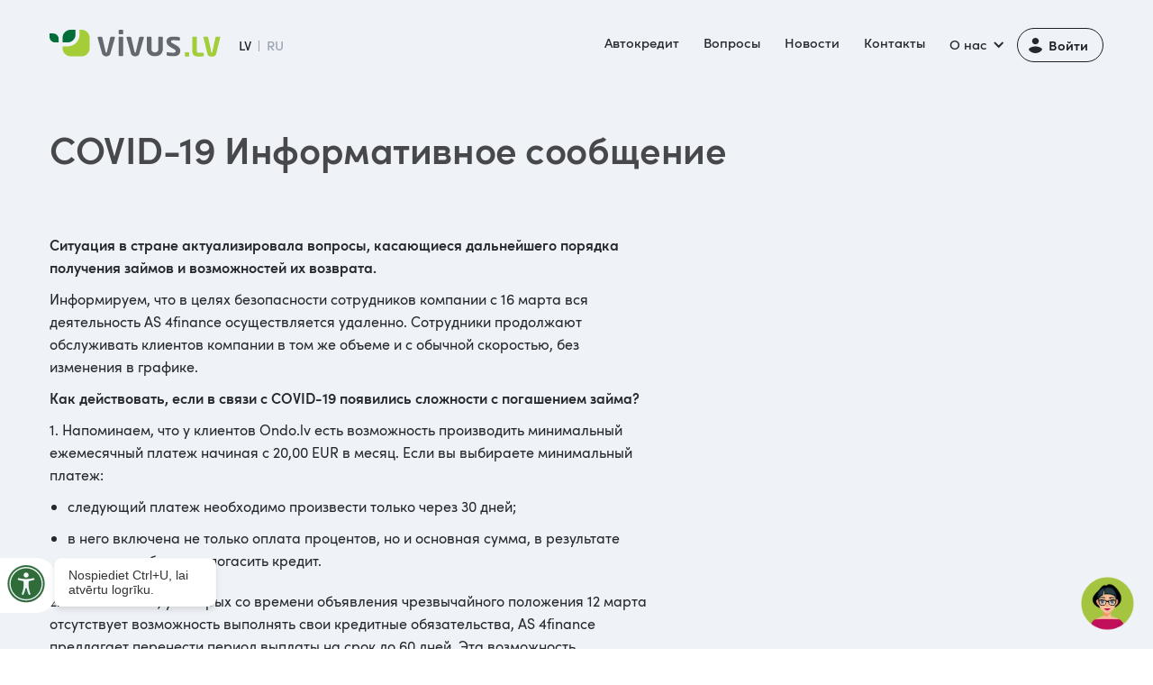

--- FILE ---
content_type: text/html
request_url: https://www.vivus.lv/go/covid-19-ru
body_size: 14988
content:
<!DOCTYPE html><!-- Last Published: Wed Jan 14 2026 14:13:07 GMT+0000 (Coordinated Universal Time) --><html data-wf-domain="www.vivus.lv" data-wf-page="61a0b5774e67732bd939faa5" data-wf-site="60caf79f5edcd51f0fda9973" data-wf-collection="61a0b5774e67732e1b39fa26" data-wf-item-slug="covid-19-ru"><head><meta charset="utf-8"/><title>COVID-19 | Ondo.lv</title><meta content="" name="description"/><meta content="COVID-19 | Ondo.lv" property="og:title"/><meta content="" property="og:description"/><meta content="COVID-19 | Ondo.lv" property="twitter:title"/><meta content="" property="twitter:description"/><meta property="og:type" content="website"/><meta content="summary_large_image" name="twitter:card"/><meta content="width=device-width, initial-scale=1" name="viewport"/><meta content="51siuRasEuk-aw1i4iyR1wWQY_AANRndH6KrwkA7M5A" name="google-site-verification"/><link href="https://cdn.prod.website-files.com/60caf79f5edcd51f0fda9973/css/vivus-lv.shared.813df7571.min.css" rel="stylesheet" type="text/css" integrity="sha384-gT33VxNKo3b+4YK53NVfZ6BquOtOpAW3fSENWuOaZPvhtQg5Yp4Pe1W9PLGy4Nte" crossorigin="anonymous"/><script type="text/javascript">!function(o,c){var n=c.documentElement,t=" w-mod-";n.className+=t+"js",("ontouchstart"in o||o.DocumentTouch&&c instanceof DocumentTouch)&&(n.className+=t+"touch")}(window,document);</script><link href="https://cdn.prod.website-files.com/60caf79f5edcd51f0fda9973/60dd9e60a4960848e32ae0f8_60b0fc4a30884f36342117c2_6019460730e5dd6591273b99_5f479863d96b9c62bf9fd83f_a6_32x32%20(1).png" rel="shortcut icon" type="image/x-icon"/><link href="https://cdn.prod.website-files.com/60caf79f5edcd51f0fda9973/60dd9e653b9cdc0534053929_60b0fc4f7b9c195d8d825a77_6019460730e5dd6aa5273b9a_5f4798656b60ce0de9ce5921_66_256x256%20(1).png" rel="apple-touch-icon"/><!-- Google Tag Manager -->
<script>(function(w,d,s,l,i){w[l]=w[l]||[];w[l].push({'gtm.start':
new Date().getTime(),event:'gtm.js'});var f=d.getElementsByTagName(s)[0],
j=d.createElement(s),dl=l!='dataLayer'?'&l='+l:'';j.async=true;j.src=
'https://www.googletagmanager.com/gtm.js?id='+i+dl;f.parentNode.insertBefore(j,f);
})(window,document,'script','dataLayer','GTM-59G7QD');</script>
<!-- End Google Tag Manager -->


<meta name="viewport" content="width=device-width, initial-scale=1.0, maximum-scale=1.0, user-scalable=no" />

<style>  
body .css-13ihrtr {width:100%;max-width:100%;}  
.css-3x2og7 {display:none !important}
css-1sthag9  {color:#fff}
  
@media screen and (max-width: 767px) {  
  .dropdown-active .menu-item{
    color:#116c3a;
  }
  .dropdown-active .dropdown-list {
  
	position: relative;
    display: block;
    border-radius: 0;
    background-color: #fff;  
  
  }
}
  .WordSection1 *, .MsoNormal * {
    font-family: 'Sofiapro webfont',sans-serif;
  }
  
  .css-8727q8 {
    padding: 14px 17px 14px !important;
  }
  
  body .coi-banner__accept {background:#006d38;}
   
 </style></head><body><div data-collapse="medium" data-animation="default" data-duration="300" data-easing="ease-in" data-easing2="ease-out" role="banner" class="navbar-ru w-nav"><div class="w-layout-grid grid-header"><a href="/ru" id="w-node-a1d7573f-1e76-8aab-30d3-57c2880b93cc-880b93ca" class="brand-2 w-nav-brand"><img src="https://cdn.prod.website-files.com/60caf79f5edcd51f0fda9973/60cafd85a88dc53dd8015ca2_vivus_lv-logo.svg" alt="" class="logo"/><img src="https://cdn.prod.website-files.com/60caf79f5edcd51f0fda9973/6551ee378009cb2c99615a1c_LV-flag.svg" loading="lazy" alt="" class="flag-lv"/></a><a id="LoginButton" href="javascript:void(0);" class="button-lv warningme w-node-a1d7573f-1e76-8aab-30d3-57c2880b93cf-880b93ca w-button">Войти</a><div class="container-8 w-container"><nav role="navigation" class="language-menu w-nav-menu"><a href="/" class="lv w-nav-link">LV</a><div class="div-block-551"></div><div class="ru-current">RU</div></nav><div class="w-nav-button"><div class="w-icon-nav-menu"></div></div></div><nav role="navigation" id="w-node-a1d7573f-1e76-8aab-30d3-57c2880b93da-880b93ca" class="nav-menu-2 w-nav-menu"><div class="div-block-554"><div class="div-block-561"><a id="LoginButton" href="javascript:void(0);" class="button-lv-menu warningme w-button">Войти</a><a href="/" class="lv-mob-menu-link w-inline-block"><div class="lv-mob-m lang-selector">LV</div><div class="div-block-546"></div><div class="ru-mob-menu-unactive lang-selector">RU</div></a></div><a href="/ru/avtokredit" class="text-navbar-news w-nav-link">Автокредит</a><a href="/ru/voprosy" class="text-navbar-news w-nav-link">Вопросы</a><a href="/ru/novosti" class="text-navbar-news w-nav-link">Новости</a><a href="/ru/kontakty" class="text-navbar-news w-nav-link">Контакты</a><div data-hover="false" data-delay="0" class="dropdown-navbar-2 w-dropdown"><div class="dropdown-toggle-2 w-dropdown-toggle"><div class="text-block-132">О нас</div><div class="icon-5 w-icon-dropdown-toggle"></div></div><nav class="dropdown-list w-dropdown-list"><a href="/ru/o-nas/o-nas" class="dropdown-link-2 w-dropdown-link">О Vivus.lv</a><a href="/ru/o-nas/o-4finance" class="dropdown-link-2 w-dropdown-link">O 4finance<br/></a><a href="/ru/o-nas/aiznemiesatbildigi-lv" class="dropdown-link-2 w-dropdown-link">Aiznemiesatbildigi.lv</a><a href="/ru/o-nas/zanimaj-otvetstvenno" class="dropdown-link-2 w-dropdown-link">Занимай ответственно</a><a href="/ru/o-nas/rukovodstvo-po-sponsorstvu" class="dropdown-link-2 w-dropdown-link">Руководство по спонсорству<br/></a><a href="/ru/o-nas/labie-darbi" class="dropdown-link-2 w-dropdown-link">4finance Labie Darbi<br/></a><a href="/ru/o-nas/fla" class="dropdown-link-2 w-dropdown-link">Ассоциация Fintech Latvia<br/></a></nav></div><div class="contcts-menu-mob"><a href="#" class="link-kontakt-mob w-inline-block"><div class="div-block-37"><img src="https://cdn.prod.website-files.com/60caf79f5edcd51f0fda9973/60ec1bab21d48bd9a01f66db_chat-black.svg" loading="lazy" alt="" class="phone-icon-kontakti"/><div class="text-link-kontakt-mob">Чат с консультантом</div></div></a><a href="tel:67439777" class="link-kontakt-mob w-inline-block"><div class="div-block-37"><img src="https://cdn.prod.website-files.com/60caf79f5edcd51f0fda9973/60ec1bab06b06ac5e40f2a11_phone-black.svg" loading="lazy" width="22" alt="" class="phone-icon-kontakti"/></div><div class="text-link-kontakt-mob">67 439 777</div></a><a href="mailto:info@vivus.lv" class="link-kontakt-mob w-inline-block"><div class="div-block-37"><img src="https://cdn.prod.website-files.com/60caf79f5edcd51f0fda9973/60ec1baa8c8efb8bf88047f6_mail-black.svg" loading="lazy" alt="" class="phone-icon-kontakti"/></div><div class="text-link-kontakt-mob">info@vivus.lv</div></a></div></div><div class="mob-menu-footer-links"><ul role="list" class="list-mob-foot-links w-list-unstyled"><li class="list-item"><a href="/ru/paterina-kredits" class="link-mob-menu">Потребительский кредит</a></li><li class="list-item"><a href="/ru/remonts" class="link-mob-menu">Кредит на ремонт</a></li><li class="list-item"><a href="/ru/auto" class="link-mob-menu">Кредит на автомобиль</a></li></ul><ul role="list" class="list-2-mob w-list-unstyled"><li class="list-item"><a href="/ru/general-terms/politika-konfidencialnosti" class="link-mob-menu">Политика конфиденциальности</a></li><li class="list-item"><a href="/ru/general-terms/usloviya-dogovora" class="link-mob-menu">Условия договора</a></li><li class="list-item"><a href="/ru/general-terms/politika-cookie-faylov" class="link-mob-menu">Политика cookie-файлов</a></li></ul></div><a href="javascript:void(0);" class="button-5 warningme w-button">Войти</a></nav><div id="w-node-a1d7573f-1e76-8aab-30d3-57c2880b942a-880b93ca" data-w-id="a1d7573f-1e76-8aab-30d3-57c2880b942a" class="menu-button-2 w-nav-button"><div class="div-block-24"><div class="div-block-547"><div class="top-line"></div><div class="midle-line"></div><div class="bottom-line"></div></div></div></div></div><div class="navbar-bg"></div><div class="warning"><div class="modal-2 ntop"><div class="div-block-6732"><img src="https://cdn.prod.website-files.com/60caf79f5edcd51f0fda9973/60cb466086ac4ca2edd77942_clock.svg" loading="lazy" alt="Ērtas apmaksas iespējas līdz 60 mēnešiem" class="icons-vyhody"/></div><h2 class="heading-9412"><span class="text-span-449">Отменена комиссия</span> за ускоренную выплату денежных средств!<br/></h2><div class="badge-xl"><div>Подайте заявку и получите деньги за <strong class="bold-text-610">5 минут!</strong></div></div><img data-w-id="5740ccb2-2cd7-2bdf-c573-837548be1580" loading="lazy" alt="" src="https://cdn.prod.website-files.com/60caf79f5edcd51f0fda9973/686271a3bfff06e6a097d0a8_NIE.svg" class="closeme"/><div><div class="div-block-6731"><a href="https://account.vivus.lv/login?lang=lv" class="button-lg-3 w-inline-block"><div class="text-block-10">Перейти к профилю клиента</div></a></div><p class="paragraph-114">Выплата кредита будет произведена в виде мгновенного перевода, если Ваш банк подключен к системе мгновенных платежей.<br/>Выплаты кредита в банки, не подключенные к системе мгновенных платежей, будут осуществлены:<br/></p><ul role="list"><li class="list-item-405">в тот же день, если выплата произведена до 16:00 в рабочий день;</li><li class="list-item-405">на следующий рабочий день, если выплата произведена после 16:00 в рабочий день, в праздничные и выходные дни.</li></ul></div></div></div></div><div><div class="hero-heading"><div class="w-layout-grid hero-grid-kontakty"><div id="w-node-_6ec4aa55-9780-3e97-4661-77b5c3b57c69-d939faa5" class="hero2-title"><h1 class="heading-40-left _40-down">COVID-19 Информативное сообщение</h1></div></div><div class="w-layout-grid grid-14"><div class="rich-text-block-2 w-richtext"><p><strong>Ситуация в стране актуализировала вопросы, касающиеся дальнейшего порядка получения займов и возможностей их возврата.</strong></p><p>Информируем, что в целях безопасности сотрудников компании с 16 марта вся деятельность AS 4finance осуществляется удаленно. Сотрудники продолжают обслуживать клиентов компании в том же объеме и с обычной скоростью, без изменения в графике.</p><p><strong>Как действовать, если в связи с COVID-19 появились сложности с погашением займа?</strong></p><p>1. Напоминаем, что у клиентов Ondo.lv есть возможность производить минимальный ежемесячный платеж начиная с 20,00 EUR в месяц. Если вы выбираете минимальный платеж:</p><ul role="list"><li>следующий платеж необходимо произвести только через 30 дней;</li><li>в него включена не только оплата процентов, но и основная сумма, в результате чего можно быстрее погасить кредит.</li></ul><p>2. Тем клиентам, у которых со времени объявления чрезвычайного положения 12 марта отсутствует возможность выполнять свои кредитные обязательства, AS 4finance предлагает перенести период выплаты на срок до 60 дней. Эта возможность предоставляется без дополнительной платы.</p><p><strong>Каждая ситуация будет рассматриваться индивидуально, и мы вместе примем самое приемлемое для вас решение.</strong></p><p>Чтобы рассмотреть возможность о переносе платежа или выяснить минимальный размер выплаты, просим лично связаться со специалистами по обслуживанию клиентов по телефону <strong>80 90 9999.</strong></p><p>Также просим вас соблюдать меры предосторожности и заботиться о своем здоровье.</p><p>Ваш Ondo.lv</p></div></div></div><div class="section-questions"></div></div><footer id="footer" class="footer-ru"><div class="container-4 w-container"><div class="w-layout-grid grid-10"><div id="w-node-d477ba5f-1050-fe73-292a-b79c826fa28d-826fa28a"><div class="text-block-21-copy">Нужна помощь?</div><div class="text-footer-16">Ты можешь найти ответ в разделе <a href="/ru/voprosy" class="link-55">Часто задаваемые вопросы</a></div></div><div id="w-node-d477ba5f-1050-fe73-292a-b79c826fa294-826fa28a" class="div-block-531"><div class="div-block-34"><a href="#" class="link-block-3 w-inline-block"><div class="div-block-37"><img src="https://cdn.prod.website-files.com/60caf79f5edcd51f0fda9973/60cb28168d2d7506507a1e00_chat.svg" loading="lazy" alt="" class="chat-icon"/><div class="text-block-21">Чат с консультантом</div></div></a><a href="tel:+37167439777" class="link-block-3 w-inline-block"><div class="div-block-37"><img src="https://cdn.prod.website-files.com/60caf79f5edcd51f0fda9973/60caf79f5edcd51c6dda99a8_ico-mobile.svg" loading="lazy" width="22" alt="" class="phone-icon"/></div><div class="text-block-21">67 439 777</div></a><a href="mailto:info@vivus.lv" class="link-block-3 w-inline-block"><div class="div-block-37"><img src="https://cdn.prod.website-files.com/60caf79f5edcd51f0fda9973/60cb2835c5d7f229adc70be0_mail.svg" loading="lazy" alt="" class="mail-icon"/></div><div class="text-block-21">info@vivus.lv</div></a></div><div class="footer-right-area"><div class="text-footer-14"><strong>Часы работы</strong></div><div class="text-footer-time">Рабочие дни: 8:00–20:00</div><div class="text-footer-time">Суббота: 9:00–18:00<br/>Воскресенье: выходной день<br/></div><div class="text-footer-time">Рассмотрение заявок: 8:00-23:00<br/></div></div></div></div></div><div class="container-2 w-container"><div class="w-layout-grid grid-links-footer"><ul role="list" class="list w-list-unstyled"><li class="list-item"><a href="/ru/voprosy" class="link-6">Помощь</a></li><li class="list-item"><a href="/ru/novosti" target="_blank" class="link-6">Новости</a></li><li class="list-item"><a href="/ru/kontakty" class="link-6">Контакты</a></li><li class="list-item"><a href="/ru/o-nas/o-nas" target="_blank" class="link-6">О Vivus.lv</a></li></ul><ul role="list" class="list-2 w-list-unstyled"><li class="list-item"><a href="/ru/o-nas/aiznemiesatbildigi-lv" class="link-6">Aiznemiesatbildigi.lv</a></li><li class="list-item"><a href="/ru/o-nas/zanimaj-otvetstvenno" class="link-6">Занимай ответственно</a></li><li class="list-item"><a href="/ru/o-nas/rukovodstvo-po-sponsorstvu" class="link-6">Руководство по спонсорству</a></li><li class="list-item"><a href="/ru/o-nas/labie-darbi" class="link-6">4finance Labie Darbi</a></li></ul><ul role="list" class="list-3 w-list-unstyled"><li class="list-item"><a href="/ru/general-terms/politika-konfidencialnosti" class="link-6">Политика конфиденциальности</a></li><li class="list-item"><a href="https://www.vivus.lv/faili/kreditlinijas-liguma-visparigie-noteikumi" class="link-6">Условия договора</a></li><li class="list-item"><a href="/ru/general-terms/politika-cookie-faylov" class="link-6">Политика cookie-файлов</a></li></ul><ul role="list" class="list-3 w-list-unstyled"><li class="list-item"><a href="/ru/vivus-kredit" class="link-6">Vivus кредит</a></li><li class="list-item"><a href="/ru/bystrye-kredity" class="link-6">Быстрые кредиты</a></li><li class="list-item"><a href="/ru/kredity-v-internete" class="link-6">Кредиты в интернете</a></li></ul><ul role="list" class="list-3 w-list-unstyled"><li class="list-item"><a href="/ru/paterina-kredits" class="link-6">Потребительский кредит</a></li><li class="list-item"><a href="/ru/remonts" class="link-6">Кредит на ремонт</a></li><li class="list-item"><a href="/ru/auto" class="link-6">Кредит на автомобиль</a></li></ul><div id="w-node-d477ba5f-1050-fe73-292a-b79c826fa2ea-826fa28a" class="social-icons"><a href="https://www.facebook.com/Vivus.lv?ref=hl" target="_blank" class="link-block-6 w-inline-block"><img src="https://cdn.prod.website-files.com/60caf79f5edcd51f0fda9973/60cb2fe03e43166eb656e49c_fb.svg" alt="" class="image-5 mob-2"/></a><a href="https://www.youtube.com/channel/UCE6TPx2hFTgnwOuFds_69pg" target="_blank" class="link-block-6 w-inline-block"><img src="https://cdn.prod.website-files.com/60caf79f5edcd51f0fda9973/60cb2fe1766853d0688c34df_youtube.svg" alt="" class="image-5 mob-2"/></a><a href="https://www.instagram.com/vivuslv/" target="_blank" class="link-block-6 w-inline-block"><img src="https://cdn.prod.website-files.com/60caf79f5edcd51f0fda9973/60cb2fe0f1fb665cf8f66a28_instagram.svg" alt="" class="image-5"/></a><a href="https://www.draugiem.lv/lapas/?page=enterage&amp;returnto=vivus" target="_blank" class="link-block-6 w-inline-block"><img src="https://cdn.prod.website-files.com/60caf79f5edcd51f0fda9973/60cb2fe2c1841b38dfe8436c_draugiem.svg" alt="" class="image-5"/></a></div></div><p class="paragraph-111"></p></div><div class="container-informace w-container"><div class="paragraph-14-copy"><strong>Контактная информация<br/></strong>АО &quot;4 Finance&quot;, регистрационный номер: 40003991692, адрес: Ул. Бривибас 155А, Барона Кварталс, Рига, LV-1012. Специальное разрешение (лицензия) на оказание услуг потребительского кредитования в Латвийской Республике № NK-2016-021, на основании решения Центра защиты прав потребителей № NК-2016-30 от 15 сентября 2016 года.<br/><strong><br/><br/>Годовая процентная ставка (ГПС)<br/>Пример: Занимая 300 € на 3 месяца, выплата процентов 18.87 €, ставка по кредиту 37.37%, GPL 44.50%, общая погашаемая сумма 318,87 €, при соблюдении условий договора.</strong><br/><br/><br/></div><div class="question"><div class="faq-wrap-2"><div class="faq-question-wrap"><a href="#" class="faq-question-bar-copy w-inline-block"><img src="https://cdn.prod.website-files.com/60caf79f5edcd51f0fda9973/60d1b3a0fa54e65c38e37c07_arrow-2.svg" alt="" height="14" class="faq-arrow-2 _16"/><div class="vairak _14">Показать больше</div></a><div class="faq-content-2"><div class="w-dyn-list"><div role="list" class="w-dyn-items"><div role="listitem" class="w-dyn-item"><div class="w-embed"><style>
body .rich-text-block-6 * {
color: #747c85 !important;
font-size: 14px !important;
}
</style></div><div style="color:#747c85" class="rich-text-block-6 w-richtext"><p><strong>Финансовая ответственность<br/>В случае невыполнения обязательств может быть инициирована процедура взыскания задолженности, права требования могут быть переданы третьим лицам, что негативно отразится на кредитной истории Заемщика и, возможно, кредитном рейтинге, что может стать причиной отказа со стороны поставщика услуг. В случае просрочки платежа, за каждый день просрочки начисляются проценты от общей суммы просроченных платежей.<br/><br/></strong>В каких ситуациях тебе может пригодиться быстрый кредит Vivus.lv?</p><ul role="list"><li>срочный ремонт автомобиля или покупка нового транспортного средства;</li><li>запланированное посещение зубного врача или другая медицинская процедура;</li><li>поломка в квартире, требующая немедленного ремонта;</li><li>начало учёбы в университете или на курсах;</li><li>поломка компьютера, холодильника или любого другого нужного в быту устройства.</li></ul><p>Конечно, быстрый кредит можно использовать и во многих других ситуациях, для которых необходимы дополнительные средства.<br/><br/><strong>‍</strong></p><p><strong>Быстрые кредиты  Vivus.lv могут подойти и тебе, если ты:</strong></p><ul role="list"><li>в возрасте от 18 до 75 лет;</li><li>постоянный житель Латвийской Республики;</li><li>обладаешь достаточными и регулярными доходами: зарплатой, пенсией, пособиями или другими доказуемыми источниками доходов.</li></ul><p>Быстрые кредиты в Латвии доступны людям с действующим номером мобильного телефона, адресом электронной почты и банковским счётом.<br/>‍</p><p>Как быстро я могу получить кредит? </p><p>Мы внесли изменения в услуги Vivus.lv, и теперь кредит выдается в течение 5 минут с момента его одобрения. Выплата кредита будет произведена в виде мгновенного перевода, если Ваш банк подключен к системе мгновенных платежей. Выплаты кредита в банки, не подключенные к системе мгновенных платежей, будут осуществлены: </p><p>• в тот же день, если выплата произведена до 16:00 в рабочий день; </p><p>• на следующий рабочий день, если выплата произведена после 16:00 в рабочий день, в праздничные и выходные дни.  </p><p>‍</p><p><strong>Почему стоит выбрать именно Vivus.lv?</strong></p><ul role="list"><li>доступный кредитный лимит от 50 до 10 000 €;</li><li>возможность приспособить срок платежей к своим финансовым возможностям (от 3 до 60 месяцев);</li><li>возможность оформить кредит в интернете (заявка рассматривается в течение нескольких минут);</li><li>выгодные процентные ставки.</li></ul><p>‍</p><p><strong>Прежде чем занимать деньги, внимательно оцени свою финансовую ситуацию и возможность выплатить кредит в назначенное время!</strong></p><p>‍</p></div></div><div role="listitem" class="w-dyn-item"><div class="w-embed"><style>
body .rich-text-block-6 * {
color: #747c85 !important;
font-size: 14px !important;
}
</style></div><div style="color:hsla(0, 0.00%, 86.67%, 1.00)" class="rich-text-block-6 w-condition-invisible w-richtext"><p>Informācija par sankcijām<br/>Saistību neizpildes gadījumā var tikt uzsākts parāda piedziņas process, prasījuma tiesības nodotas trešajām personām, negatīvi ietekmējot Aizņēmēja kredītvēsturi un iespējams kredītreitingu, kas var būt par iemeslu pakalpojuma sniedzēja atteikumam. Maksājumu kavējumu gadījumā tiek aprēķināti nokavējuma procenti no kopējās kavēto maksājumu pamatsummas par katru kavējuma dienu.<br/>‍<br/>Kādos gadījumos Vivus.lv ātrie kredīti ir piemērota izvēle?<br/>Ātrie kredīti internetā primāri ir paredzēti, lai palīdzētu risināt dažāda ārkārtas situācijas, kurās var nākties iekulties. Arī Vivus.lv ir šādu ātro īstermiņa kredītu aizdevējs. Pie mums vari aizņemtie naudas summas 50 līdz pat 10 000 eur apmēra. Aizdevumus izsniedzam personām vecumā no 18 – 75 gadiem, kuri ir Latvijas Republikas patstāvīgie iedzīvotāji. Personai jābūt pozitīvai kredītvēsturei un pietiekami lieliem un regulāriem ienākumiem. Lai pieteiktos kredītam ir jābūt derīgam telefona nr., e-pastam un bankas kontam.<br/><br/>Aizdevumi internetā ir paredzēti brīžiem, kad pēkšņi radušies neparedzēti izdevumi. Lūk, dažas no izplatītākajām situācijām, kurās mēdz izmantot attiecīgo finanšu pakalpojumu:</p><ul role="list"><li>Automašīnai steidzami nepieciešams remonts vai jāiegādājas jauns transportlīdzeklis;</li><li>Ieplānots zobārsta apmeklējums vai kāda cita medicīniska procedūra;</li><li>Mājoklī radies kāds bojājums, kas nekavējoties jānovērš;</li><li>Tiek uzsāktas gaitas augstskolā vai kursos;</li><li>Saplīsis klēpjdators, ledusskapis vai kāda cita ikdienā vajadzīga ierīce</li></ul><p>Protams, ātro kredītu vari izmantot arī daudzās citās situācijās, kad pēkšņi nepieciešami papildus līdzekļi. Ātrie kredīti internetā ir paredzēti tiem, kuru maksātspējā ir atbilstoša kredītu apmēriem, tāpēc aizņemies atbildīgi. Pirms aizņemies, izvērtē gan savus ieņēmumus un to regularitāti, Izvēlies aizņēmumu tikai tad ja n izdevumus, lai būtu pārliecināts, ka atliks nauda aizņēmumā atmaksai. Izvelies aizņēmumu Vivus.lv tikai tad, ja esi patiešām pārliecināts, ka ātrais kredīts internetā tiks atmaksāts noteiktajos termiņos. Mēs vēlamies veidot abpusēji izdevīgu sadarbību ar visiem Vivus.lv klientiem, sniedzot pilnīgu informāciju par mūsu sniegtajiem pakalpojumiem, nodrošinot izdevīgus aizdevuma nosacījumus un piedāvājot individuālus risinājumus katram klientam.</p><p><br/>‍<br/>Biežāk uzdotie jautājumi <br/>‍<strong>Vai ātrais aizdevums ir pieejami no 18 gadu vecuma?<br/>‍</strong>Jā, jo Vivus.lv izsniedz aizdevumus tikai cilvēkiem vecumā no 18 līdz 75 gadiem.<br/><strong>‍</strong></p><p><strong>Vai aizdevums internetā ir pieejams nepilsonim?<br/>‍</strong>Jā, bet šai personai ir jābūt pastāvīgam Latvijas Republikas iedzīvotājam, kuram ir piešķirts Latvijas personas kods.<br/>‍</p><p>‍<strong>Kas ir nepieciešams, lai tiktu piesķirts ātrais kredīts internetā?<br/>‍</strong>Lai saņemtu aizdevumu internetā, nepieciešams derīgs mobilā telefona numurs, e-pasts un bankas konts. Tev ir jābūt pastāvīgam Latvijas Republikas iedzīvotājam vecumā no 18 līdz 75 gadiem bez kavētiem maksājumiem vai parādsaistībām.<strong> <br/>‍</strong></p><p><strong>Vai ir nepieciešami ienākumu apliecinoši dokumenti, lai tiktu piešķirts aizdevums?<br/>‍</strong>Nepieciešamības gadījumā mēs lūgsim Tev iesniegt dokumentus, kas apliecina ienākumus.<br/><strong>‍</strong></p><p><strong>Cik ilgā laikā kredīts tiks ieskaitīts manā kontā?<br/>‍</strong>Esam veikuši izmaiņas Vivus.lv sniegtajos pakalpojumos, kas paredz aizdevuma izmaksas termiņu 5 minūtes no aizdevuma apstiprināšanas brīža. Aizdevuma izmaksa tiks izpildīta kā zibmaksājums, ja Jūsu banka ir pievienojusies zibmaksājumu sistēmai. Aizdevuma izmaksa uz bankām, kuras nav pievienojušās zibmaksājumu sistēmai, tiks izpildīti: </p><p>• tajā pašā dienā, ja izmaksa veikta līdz plkst. 16:00 darba dienā. </p><p>• nākamajā darba dienā, ja izmaksa veikta pēc plkst. 16:00 darba dienā, svētku dienās un brīvdienās. </p><p><strong>Cik lielu summu ļauj aizņemties kredīts internetā?</strong></p><p><strong>‍</strong>Kredītlimits tiek noteikts katram Vivus.lv klientam individuāli. Lai uzzinātu savu kredītlimitu, Tev ir jāreģistrējas vai jāieiet savā profilā, ja esi jau reģistrējies. <br/>‍</p><p>‍<strong>Kāpēc man netika piešķirts ātrs  kredīts ?<br/>‍</strong>Biežākie iespējamie atteikuma iemesli:Iespējams, atrašanās parādvēstures datubāzē dēļ kavēta maksājuma;Iespējams, kavēta rēķina apmaksa pie 4finance Grupas uzņēmumiem;Iespējams, kavēta rēķina apmaksa pie citiem banku vai nebanku kredītdevējiem.Ja uz doto brīdi Jums nav nenokārtotu parādsaistību, iespējams, atteikuma iemesls ir uzņēmuma kredītpolitika. Kad Jūsu finansiālā situācija būs uzlabojusies, labprāt izskatīsim Jūsu kredīta pieteikumu atkārtoti.<br/><strong>‍</strong></p><p><strong>Kā tiek atmaksāti kredīti internetā?<br/>‍</strong>Jāveic ikmēneša maksājumi saskaņā ar aizdevuma grafiku. Nepieciešamā informācija maksājumu veikšanai ir atrodama Vivus.lv lietotāja profilā.<br/><strong>‍</strong></p><p><strong>Kas jānorāda maksājuma mērķī, veicot apmaksu?</strong></p><p><strong>‍</strong>Maksājuma mērķī ieraksti: &quot;Rēķina Nr. XXXXXXX atmaksa&quot; vai &quot;Rēķina Nr. XXXXXXX pagarināšana&quot;, kur XXXXXXX vietā ieraksti rēķina numuru.<br/><strong>‍</strong></p><p><strong>Neesmu saņēmis rēķinu – kā rīkoties?<br/>‍</strong>Pirmkārt, vajadzētu pārbaudīt vai savā Vivus.lv profilā esi norādījis pareizu e-pasta adresi. Aktuālais rēķins un atmaksas grafiks ir pieejami arī profilā.<br/><strong>‍</strong></p><p><strong>Vai var apmaksāt aizdevumu pirms termiņa?<br/>‍</strong>Jā, tas ir iespējams. Lai atmaksātu aizdevumu pirms termiņa, Tev ir jāpārskaita aizdevuma atlikums uz Vivus.lv kontu. Aizdevuma atlikuma apmēru vari apskatīties savā Vivus.lv profilā. Veicot maksājumu pirmstermiņa atmaksai, maksājuma mērķī noteikti norādi “Rēķina Nr. XXXXXXX pilnīga atmaksa”. <br/>‍</p><p>‍<strong>Vai ir papildus maksa par ātrāku kredīta atmaksu?<br/>‍</strong>Nē, tieši otrādi – Tev būs jāsamaksā mazāk, jo netiks aprēķināti procenti par atlikušo aizdevuma periodu.<br/><strong>‍</strong></p><p><strong>Kā tiek aprēķināta procentu maksa?<br/>‍</strong>Procentu maksa tiek aprēķināta par katru kapitāla lietošanas dienu.<br/><strong>‍</strong></p><p><strong>Vai man vienlaicīgi var būt vairāki Vivus.lv aizdevumi?<br/>‍</strong>Tev vienlaicīgi var būt tikai viens aizdevums, taču Vivus.lv piedāvā iespēju saņemt papildu summu pie esošā aizdevuma. Par iespējām saņemt papildu summu vari uzzināt savā lietotāja profilā.<br/><strong>‍</strong></p><p><strong>Cik daudz naudas es varu aizņemties?<br/>‍</strong>Vivus.lv piedāvā aizdevumus no 50 līdz 10,000 EUR uz termiņu no 3 līdz 60 mēnešiem.<br/><strong>‍</strong></p><p><strong>Vai varu aizņemties ja man ir cits aizdevums bankā vai kredītiestādē?<br/>‍</strong>Jā. Tu vari aizņemties, ja vien neesi kavējis aizdevuma maksājumus un nokļuvis parādnieku sarakstos.<br/><strong>‍</strong></p><p><strong>Kur var apmaksāt aizdevumu?<br/>‍</strong>Aizdevumu var atmaksāt internetā; Maksājumu iespējams veikt jebkurā pasaules bankā;Apmaksāt rēķinus var vairākās Latvijas Pasts filiālēs visā Latvijā.<br/><strong>‍</strong></p><p><strong>Kas ir Vivus.lv?<br/>‍</strong>Vivus.lv ir draudzīgs nebanku kredītdevējs, kas Tev palīdzēs ar aizdevumu tad, kad tas būs nepieciešams steidzamu un negaidītu tēriņu segšanai.<br/><strong>‍</strong></p><p><strong>Kāds ir Vivus.lv darba laiks?<br/>‍</strong>Tava aizdevuma pieteikumu izskatīsim katru dienu no 8:00 līdz 23:00. Uz tālruņa zvaniem, e-pastiem un čatiem atbildēsim – darba dienās no 8:00 līdz 20:00 un brīvdienās no 9:00 līdz 18:00.<br/><strong>‍</strong></p><p><strong>Vai es varu atmaksāt lielāku summu nekā minimālais mēneša maksājums?<br/>‍</strong>Jā, ir iespēja atmaksāt lielāku summu nekā mēneša minimālais maksājums. Atkarībā no summas lieluma, samazināsies arī maksājumu skaits.<br/><strong>‍</strong></p><p><strong>Kādi dokumenti nepieciešami Vivus.lv kredīta iegūšanai?<br/>‍</strong>Mums ir nepieciešama informācija no Valsts ieņēmumu dienesta, ko mēs iegūsim automātiski. Tāpat nepieciešamības gadījumā mēs varam lūgt Tevi atsūtīt bankas konta izrakstu par pēdējiem 4 mēnešiem. <br/>‍</p><p>‍<strong>Ka rīkoties ja nevaru atmaksāt aizņēmumu?<br/>‍</strong>Nekādā gadījumā neaizņemies no citiem kredītdevējiem esošā parāda nomaksai.Sazinies ar mūsu klientu apkalpošanas daļu pa tālruni 67 439 777, lai atrastu labāko problēmas risinājumu.Neatliec problēmas risināšanu – jo ilgāk vilcināsies, jo grūtāk būs atrisināt situāciju.Pārskati savu budžetu – iespējams, ka ir izdevumu pozīcijas, no kurām vari atteikties vai būtiski tās samazināt.<strong> <br/>‍</strong></p><p><strong>Kā es varu palielināt savu kredītlimitu?<br/>‍</strong>Lai palielinātu kredītlimitu, Tev ir jānoformē aizdevums un laicīgi tas jāatmaksā. Kad atmaksāsi aizdevumu, mēs izvērtēsim iespēju palielināt Tavu kredītlimitu. <strong>Kā nomainīt bankas kontu?</strong>Bankas konta numuru var nomainīt, pārskaitot 0.01 EUR no cita savas bankas konta uz Vivus.lv kontu, maksājuma mērķī norādot šādu informāciju: &quot;Konta maiņa, Tel. Nr. XXXXXXXX&quot;. <br/>‍</p><p>‍<strong>Ka nomainīt e-past adresi?<br/>‍</strong>E-pasta adresi var nomainīt savā lietotāja profilā, sadaļā &quot;Profils&quot;, kas atrodas augšējā labajā stūrī. <br/>‍</p><p>‍<strong>Ka nomainīt telefona numuru?<br/>‍</strong>Telefona numuru var nomainīt savā lietotāja profilā, sadaļā &quot;Profils&quot;, kas atrodas augšējā labajā stūrī. <strong>Kāda ir aizdevuma procentu likme?</strong>Aizdevuma procentu likme tiek aprēķināta katram aizdevumam individuāli. <br/>‍</p><p>‍<strong>Kas var pretendēt uz Vivus.lv aizdevumu?<br/>‍</strong>Persona vecumā no 18 līdz 75 gadiem.Persona, kam nav kavētu maksājumu un kredītsaistību.Persona, kas ir Latvijas Republikas iedzīvotājs.Persona, kurai ir pietiekami lieli un regulāri ienākumi – alga, pensija, pabalsts vai cita veida pierādāms ienākumu avots.<br/><strong>‍</strong></p><p><strong>Kāpēc izmantot Vivus.lv ātro kredītu ?<br/>‍</strong>Pieejama naudas summa no 50 līdz pat 10000 €;Vari pielāgot atmaksas termiņu savām vajadzībām (no 3 līdz 60 mēnešiem);Kredītam iespējams pieteikties internetā (pieteikums tiek izskatīts dažu minūšu laikā);Tiek piedāvātas izdevīgas procentu likmes. <br/>‍</p><p>‍<strong>Kā saņemt Vivus.lv aizdevumu?<br/>‍</strong>Izvēlies aizdevuma summu, atmaksas termiņu un apskati ikmēneša maksājuma grafiku. Aizņemies atbildīgi!Reģistrācijas procesā seko norādēm un izvēlies sev ērtāko identifikācijas veidu.<br/><strong>‍</strong></p><p><strong>Vai nepieciešama ķīla vai galvojums?<br/>‍</strong>Veicot īstermiņa aizdevumus, nebūs jāieķīlā manta vai īpašums, kā arī nav jānorāda galvotājs.<br/><strong>‍</strong></p><p><strong>Ar ko patēriņa kredīti atšķiras no tā dēvētajiem ātrajiem kredītiem?<br/>‍</strong>Patēriņa kredītam ir dažas būtiskas priekšrocības:Pieejama lielāka naudas summa – līdz 10000 EUR;Kredītu vari atmaksāt ilgākā laika posmā, veicot ikmēneša maksājumus (līdz 60 mēnešiem).<br/><strong>‍</strong></p><p><strong>Kādiem mērķiem patēriņa kredītu iespējams izmantot?<br/>‍</strong>Mājokļa remontam;Transportlīdzekļa iegādei vai remontam;Studiju, kursu un cita veida izglītības apmaksai;Veselības uzlabošanai;Sadzīves tehnikas un elektroierīču iegādei.<br/><strong>‍</strong></p><p><strong>Ar ko auto kredīts atšķiras no auto līzinga?<br/>‍</strong>Auto līzings būtībā ir kā automašīnas nomāšana līdz brīdim, kad visa līzinga summa ir apmaksāta, savukārt auto kredīts ir aizdevums, ar kuru vari segt automašīnas iegādes, reģistrācijas, remonta un citas izmaksas pēc saviem ieskatiem.<br/><strong>‍</strong></p><p><strong>Vai ir pieejams kredīts auto iegādei bez pirmās iemaksas?<br/>‍</strong>Jā! Izmantojot Vivus.lv kredītu auto iegādei, Tev nav nepieciešams veikt pirmo iemaksu, un šī ir viena no galvenajām priekšrocībām, ko sniedz mūsu pakalpojums. Tomēr pirms automašīnas vai jebkura cita transportlīdzekļa iegādes būtu ļoti vēlams, lai Tavā rīcībā ir kaut neliels uzkrājums, jo pirms auto iegādes to vajadzētu pārbaudīt servisā.</p></div></div></div></div></div></div></div></div><p class="paragraph-113">* Выплата кредита будет произведена в виде мгновенного перевода, если Ваш банк подключен к системе мгновенных платежей. <br/>Выплаты кредита в банки, не подключенные к системе мгновенных платежей, будут осуществлены: <br/>- в тот же день, если выплата произведена до 16:00 в рабочий день; <br/>- на следующий рабочий день, если выплата произведена после 16:00 в рабочий день, в праздничные и выходные дни.</p></div><div class="footer-bottom"></div><div class="container-4 w-container"><div class="w-layout-grid grid-links-footer-copy"><div id="w-node-d477ba5f-1050-fe73-292a-b79c826fa361-826fa28a" class="div-block-14"><p class="paragraph-3"><a href="https://www.4finance.com/" target="_blank" class="c-link">© 4finance Group</a></p></div></div></div><div class="w-embed w-script"><div id="chatbot-widget" data-language="ru" data-product="vivus"></div>
<script src="https://assets.4finance.com/chatbot-lv/chatbot-lv.bundle.js"></script></div></footer><script src="https://d3e54v103j8qbb.cloudfront.net/js/jquery-3.5.1.min.dc5e7f18c8.js?site=60caf79f5edcd51f0fda9973" type="text/javascript" integrity="sha256-9/aliU8dGd2tb6OSsuzixeV4y/faTqgFtohetphbbj0=" crossorigin="anonymous"></script><script src="https://cdn.prod.website-files.com/60caf79f5edcd51f0fda9973/js/vivus-lv.schunk.36b8fb49256177c8.js" type="text/javascript" integrity="sha384-4abIlA5/v7XaW1HMXKBgnUuhnjBYJ/Z9C1OSg4OhmVw9O3QeHJ/qJqFBERCDPv7G" crossorigin="anonymous"></script><script src="https://cdn.prod.website-files.com/60caf79f5edcd51f0fda9973/js/vivus-lv.schunk.2446f4a5dd953a5f.js" type="text/javascript" integrity="sha384-GD28dq8CRN9P72HnaUPzV6LlX1wZ0wSucE2Whwozmu/WgIfR/pmEo0KpIdjZv1nk" crossorigin="anonymous"></script><script src="https://cdn.prod.website-files.com/60caf79f5edcd51f0fda9973/js/vivus-lv.c3072f11.bf0292f7ef794c93.js" type="text/javascript" integrity="sha384-8EfIYATsQ7GRKCDrtNbjAeDl39aiaGBeSwkvbmks4s0BRG6yMMYUPqFyDljMl01r" crossorigin="anonymous"></script>
<script>
$( document ).ready(function() {
	  $('.w-dropdown').each(function() {
	     var hasActiveLink = $(this).find('.w--current').length > 0;
	  $(this).find('.w-dropdown-toggle').addBack().toggleClass('dropdown-active', hasActiveLink);
	});  
});
</script>

<!-- Google Tag Manager (noscript) -->
<noscript><iframe src="https://www.googletagmanager.com/ns.html?id=GTM-59G7QD"
height="0" width="0" style="display:none;visibility:hidden"></iframe></noscript>
<!-- End Google Tag Manager (noscript) -->

<script>
  const modal = document.querySelector('.warning');
  const CLOSE_KEY = 'warningModalLastShown';
  const MODAL_COOLDOWN_DAYS = 4;

  const pathSegments = window.location.pathname.split('/').filter(Boolean);
  const isRussian = pathSegments.includes('ru');

  const LOGIN_URL = isRussian
    ? 'https://account.vivus.lv/login?lang=ru'
    : 'https://account.vivus.lv/login?lang=lv';

  function wasModalShownRecently() {
    const lastShown = localStorage.getItem(CLOSE_KEY);
    if (!lastShown) return false;
    const lastDate = new Date(parseInt(lastShown, 10));
    const now = new Date();
    const diffTime = now - lastDate;
    const diffDays = diffTime / (1000 * 60 * 60 * 24);
    return diffDays < MODAL_COOLDOWN_DAYS;
  }

  document.querySelectorAll('.warningme').forEach(function(btn) {
    btn.addEventListener('click', function(e) {
      e.preventDefault();

      if (wasModalShownRecently()) {
        window.location.href = LOGIN_URL;
      } else {
        modal.style.display = 'flex';
        localStorage.setItem(CLOSE_KEY, Date.now().toString());
      }
    });
  });

  document.querySelector('.closeme').addEventListener('click', function() {
    modal.style.display = 'none';
  });
</script></body></html>

--- FILE ---
content_type: text/css
request_url: https://cdn.prod.website-files.com/60caf79f5edcd51f0fda9973/css/vivus-lv.shared.813df7571.min.css
body_size: 78481
content:
html{-webkit-text-size-adjust:100%;-ms-text-size-adjust:100%;font-family:sans-serif}body{margin:0}article,aside,details,figcaption,figure,footer,header,hgroup,main,menu,nav,section,summary{display:block}audio,canvas,progress,video{vertical-align:baseline;display:inline-block}audio:not([controls]){height:0;display:none}[hidden],template{display:none}a{background-color:#0000}a:active,a:hover{outline:0}abbr[title]{border-bottom:1px dotted}b,strong{font-weight:700}dfn{font-style:italic}h1{margin:.67em 0;font-size:2em}mark{color:#000;background:#ff0}small{font-size:80%}sub,sup{vertical-align:baseline;font-size:75%;line-height:0;position:relative}sup{top:-.5em}sub{bottom:-.25em}img{border:0}svg:not(:root){overflow:hidden}hr{box-sizing:content-box;height:0}pre{overflow:auto}code,kbd,pre,samp{font-family:monospace;font-size:1em}button,input,optgroup,select,textarea{color:inherit;font:inherit;margin:0}button{overflow:visible}button,select{text-transform:none}button,html input[type=button],input[type=reset]{-webkit-appearance:button;cursor:pointer}button[disabled],html input[disabled]{cursor:default}button::-moz-focus-inner,input::-moz-focus-inner{border:0;padding:0}input{line-height:normal}input[type=checkbox],input[type=radio]{box-sizing:border-box;padding:0}input[type=number]::-webkit-inner-spin-button,input[type=number]::-webkit-outer-spin-button{height:auto}input[type=search]{-webkit-appearance:none}input[type=search]::-webkit-search-cancel-button,input[type=search]::-webkit-search-decoration{-webkit-appearance:none}legend{border:0;padding:0}textarea{overflow:auto}optgroup{font-weight:700}table{border-collapse:collapse;border-spacing:0}td,th{padding:0}@font-face{font-family:webflow-icons;src:url([data-uri])format("truetype");font-weight:400;font-style:normal}[class^=w-icon-],[class*=\ w-icon-]{speak:none;font-variant:normal;text-transform:none;-webkit-font-smoothing:antialiased;-moz-osx-font-smoothing:grayscale;font-style:normal;font-weight:400;line-height:1;font-family:webflow-icons!important}.w-icon-slider-right:before{content:""}.w-icon-slider-left:before{content:""}.w-icon-nav-menu:before{content:""}.w-icon-arrow-down:before,.w-icon-dropdown-toggle:before{content:""}.w-icon-file-upload-remove:before{content:""}.w-icon-file-upload-icon:before{content:""}*{box-sizing:border-box}html{height:100%}body{color:#333;background-color:#fff;min-height:100%;margin:0;font-family:Arial,sans-serif;font-size:14px;line-height:20px}img{vertical-align:middle;max-width:100%;display:inline-block}html.w-mod-touch *{background-attachment:scroll!important}.w-block{display:block}.w-inline-block{max-width:100%;display:inline-block}.w-clearfix:before,.w-clearfix:after{content:" ";grid-area:1/1/2/2;display:table}.w-clearfix:after{clear:both}.w-hidden{display:none}.w-button{color:#fff;line-height:inherit;cursor:pointer;background-color:#3898ec;border:0;border-radius:0;padding:9px 15px;text-decoration:none;display:inline-block}input.w-button{-webkit-appearance:button}html[data-w-dynpage] [data-w-cloak]{color:#0000!important}.w-code-block{margin:unset}pre.w-code-block code{all:inherit}.w-optimization{display:contents}.w-webflow-badge,.w-webflow-badge>img{box-sizing:unset;width:unset;height:unset;max-height:unset;max-width:unset;min-height:unset;min-width:unset;margin:unset;padding:unset;float:unset;clear:unset;border:unset;border-radius:unset;background:unset;background-image:unset;background-position:unset;background-size:unset;background-repeat:unset;background-origin:unset;background-clip:unset;background-attachment:unset;background-color:unset;box-shadow:unset;transform:unset;direction:unset;font-family:unset;font-weight:unset;color:unset;font-size:unset;line-height:unset;font-style:unset;font-variant:unset;text-align:unset;letter-spacing:unset;-webkit-text-decoration:unset;text-decoration:unset;text-indent:unset;text-transform:unset;list-style-type:unset;text-shadow:unset;vertical-align:unset;cursor:unset;white-space:unset;word-break:unset;word-spacing:unset;word-wrap:unset;transition:unset}.w-webflow-badge{white-space:nowrap;cursor:pointer;box-shadow:0 0 0 1px #0000001a,0 1px 3px #0000001a;visibility:visible!important;opacity:1!important;z-index:2147483647!important;color:#aaadb0!important;overflow:unset!important;background-color:#fff!important;border-radius:3px!important;width:auto!important;height:auto!important;margin:0!important;padding:6px!important;font-size:12px!important;line-height:14px!important;text-decoration:none!important;display:inline-block!important;position:fixed!important;inset:auto 12px 12px auto!important;transform:none!important}.w-webflow-badge>img{position:unset;visibility:unset!important;opacity:1!important;vertical-align:middle!important;display:inline-block!important}h1,h2,h3,h4,h5,h6{margin-bottom:10px;font-weight:700}h1{margin-top:20px;font-size:38px;line-height:44px}h2{margin-top:20px;font-size:32px;line-height:36px}h3{margin-top:20px;font-size:24px;line-height:30px}h4{margin-top:10px;font-size:18px;line-height:24px}h5{margin-top:10px;font-size:14px;line-height:20px}h6{margin-top:10px;font-size:12px;line-height:18px}p{margin-top:0;margin-bottom:10px}blockquote{border-left:5px solid #e2e2e2;margin:0 0 10px;padding:10px 20px;font-size:18px;line-height:22px}figure{margin:0 0 10px}figcaption{text-align:center;margin-top:5px}ul,ol{margin-top:0;margin-bottom:10px;padding-left:40px}.w-list-unstyled{padding-left:0;list-style:none}.w-embed:before,.w-embed:after{content:" ";grid-area:1/1/2/2;display:table}.w-embed:after{clear:both}.w-video{width:100%;padding:0;position:relative}.w-video iframe,.w-video object,.w-video embed{border:none;width:100%;height:100%;position:absolute;top:0;left:0}fieldset{border:0;margin:0;padding:0}button,[type=button],[type=reset]{cursor:pointer;-webkit-appearance:button;border:0}.w-form{margin:0 0 15px}.w-form-done{text-align:center;background-color:#ddd;padding:20px;display:none}.w-form-fail{background-color:#ffdede;margin-top:10px;padding:10px;display:none}label{margin-bottom:5px;font-weight:700;display:block}.w-input,.w-select{color:#333;vertical-align:middle;background-color:#fff;border:1px solid #ccc;width:100%;height:38px;margin-bottom:10px;padding:8px 12px;font-size:14px;line-height:1.42857;display:block}.w-input::placeholder,.w-select::placeholder{color:#999}.w-input:focus,.w-select:focus{border-color:#3898ec;outline:0}.w-input[disabled],.w-select[disabled],.w-input[readonly],.w-select[readonly],fieldset[disabled] .w-input,fieldset[disabled] .w-select{cursor:not-allowed}.w-input[disabled]:not(.w-input-disabled),.w-select[disabled]:not(.w-input-disabled),.w-input[readonly],.w-select[readonly],fieldset[disabled]:not(.w-input-disabled) .w-input,fieldset[disabled]:not(.w-input-disabled) .w-select{background-color:#eee}textarea.w-input,textarea.w-select{height:auto}.w-select{background-color:#f3f3f3}.w-select[multiple]{height:auto}.w-form-label{cursor:pointer;margin-bottom:0;font-weight:400;display:inline-block}.w-radio{margin-bottom:5px;padding-left:20px;display:block}.w-radio:before,.w-radio:after{content:" ";grid-area:1/1/2/2;display:table}.w-radio:after{clear:both}.w-radio-input{float:left;margin:3px 0 0 -20px;line-height:normal}.w-file-upload{margin-bottom:10px;display:block}.w-file-upload-input{opacity:0;z-index:-100;width:.1px;height:.1px;position:absolute;overflow:hidden}.w-file-upload-default,.w-file-upload-uploading,.w-file-upload-success{color:#333;display:inline-block}.w-file-upload-error{margin-top:10px;display:block}.w-file-upload-default.w-hidden,.w-file-upload-uploading.w-hidden,.w-file-upload-error.w-hidden,.w-file-upload-success.w-hidden{display:none}.w-file-upload-uploading-btn{cursor:pointer;background-color:#fafafa;border:1px solid #ccc;margin:0;padding:8px 12px;font-size:14px;font-weight:400;display:flex}.w-file-upload-file{background-color:#fafafa;border:1px solid #ccc;flex-grow:1;justify-content:space-between;margin:0;padding:8px 9px 8px 11px;display:flex}.w-file-upload-file-name{font-size:14px;font-weight:400;display:block}.w-file-remove-link{cursor:pointer;width:auto;height:auto;margin-top:3px;margin-left:10px;padding:3px;display:block}.w-icon-file-upload-remove{margin:auto;font-size:10px}.w-file-upload-error-msg{color:#ea384c;padding:2px 0;display:inline-block}.w-file-upload-info{padding:0 12px;line-height:38px;display:inline-block}.w-file-upload-label{cursor:pointer;background-color:#fafafa;border:1px solid #ccc;margin:0;padding:8px 12px;font-size:14px;font-weight:400;display:inline-block}.w-icon-file-upload-icon,.w-icon-file-upload-uploading{width:20px;margin-right:8px;display:inline-block}.w-icon-file-upload-uploading{height:20px}.w-container{max-width:940px;margin-left:auto;margin-right:auto}.w-container:before,.w-container:after{content:" ";grid-area:1/1/2/2;display:table}.w-container:after{clear:both}.w-container .w-row{margin-left:-10px;margin-right:-10px}.w-row:before,.w-row:after{content:" ";grid-area:1/1/2/2;display:table}.w-row:after{clear:both}.w-row .w-row{margin-left:0;margin-right:0}.w-col{float:left;width:100%;min-height:1px;padding-left:10px;padding-right:10px;position:relative}.w-col .w-col{padding-left:0;padding-right:0}.w-col-1{width:8.33333%}.w-col-2{width:16.6667%}.w-col-3{width:25%}.w-col-4{width:33.3333%}.w-col-5{width:41.6667%}.w-col-6{width:50%}.w-col-7{width:58.3333%}.w-col-8{width:66.6667%}.w-col-9{width:75%}.w-col-10{width:83.3333%}.w-col-11{width:91.6667%}.w-col-12{width:100%}.w-hidden-main{display:none!important}@media screen and (max-width:991px){.w-container{max-width:728px}.w-hidden-main{display:inherit!important}.w-hidden-medium{display:none!important}.w-col-medium-1{width:8.33333%}.w-col-medium-2{width:16.6667%}.w-col-medium-3{width:25%}.w-col-medium-4{width:33.3333%}.w-col-medium-5{width:41.6667%}.w-col-medium-6{width:50%}.w-col-medium-7{width:58.3333%}.w-col-medium-8{width:66.6667%}.w-col-medium-9{width:75%}.w-col-medium-10{width:83.3333%}.w-col-medium-11{width:91.6667%}.w-col-medium-12{width:100%}.w-col-stack{width:100%;left:auto;right:auto}}@media screen and (max-width:767px){.w-hidden-main,.w-hidden-medium{display:inherit!important}.w-hidden-small{display:none!important}.w-row,.w-container .w-row{margin-left:0;margin-right:0}.w-col{width:100%;left:auto;right:auto}.w-col-small-1{width:8.33333%}.w-col-small-2{width:16.6667%}.w-col-small-3{width:25%}.w-col-small-4{width:33.3333%}.w-col-small-5{width:41.6667%}.w-col-small-6{width:50%}.w-col-small-7{width:58.3333%}.w-col-small-8{width:66.6667%}.w-col-small-9{width:75%}.w-col-small-10{width:83.3333%}.w-col-small-11{width:91.6667%}.w-col-small-12{width:100%}}@media screen and (max-width:479px){.w-container{max-width:none}.w-hidden-main,.w-hidden-medium,.w-hidden-small{display:inherit!important}.w-hidden-tiny{display:none!important}.w-col{width:100%}.w-col-tiny-1{width:8.33333%}.w-col-tiny-2{width:16.6667%}.w-col-tiny-3{width:25%}.w-col-tiny-4{width:33.3333%}.w-col-tiny-5{width:41.6667%}.w-col-tiny-6{width:50%}.w-col-tiny-7{width:58.3333%}.w-col-tiny-8{width:66.6667%}.w-col-tiny-9{width:75%}.w-col-tiny-10{width:83.3333%}.w-col-tiny-11{width:91.6667%}.w-col-tiny-12{width:100%}}.w-widget{position:relative}.w-widget-map{width:100%;height:400px}.w-widget-map label{width:auto;display:inline}.w-widget-map img{max-width:inherit}.w-widget-map .gm-style-iw{text-align:center}.w-widget-map .gm-style-iw>button{display:none!important}.w-widget-twitter{overflow:hidden}.w-widget-twitter-count-shim{vertical-align:top;text-align:center;background:#fff;border:1px solid #758696;border-radius:3px;width:28px;height:20px;display:inline-block;position:relative}.w-widget-twitter-count-shim *{pointer-events:none;-webkit-user-select:none;user-select:none}.w-widget-twitter-count-shim .w-widget-twitter-count-inner{text-align:center;color:#999;font-family:serif;font-size:15px;line-height:12px;position:relative}.w-widget-twitter-count-shim .w-widget-twitter-count-clear{display:block;position:relative}.w-widget-twitter-count-shim.w--large{width:36px;height:28px}.w-widget-twitter-count-shim.w--large .w-widget-twitter-count-inner{font-size:18px;line-height:18px}.w-widget-twitter-count-shim:not(.w--vertical){margin-left:5px;margin-right:8px}.w-widget-twitter-count-shim:not(.w--vertical).w--large{margin-left:6px}.w-widget-twitter-count-shim:not(.w--vertical):before,.w-widget-twitter-count-shim:not(.w--vertical):after{content:" ";pointer-events:none;border:solid #0000;width:0;height:0;position:absolute;top:50%;left:0}.w-widget-twitter-count-shim:not(.w--vertical):before{border-width:4px;border-color:#75869600 #5d6c7b #75869600 #75869600;margin-top:-4px;margin-left:-9px}.w-widget-twitter-count-shim:not(.w--vertical).w--large:before{border-width:5px;margin-top:-5px;margin-left:-10px}.w-widget-twitter-count-shim:not(.w--vertical):after{border-width:4px;border-color:#fff0 #fff #fff0 #fff0;margin-top:-4px;margin-left:-8px}.w-widget-twitter-count-shim:not(.w--vertical).w--large:after{border-width:5px;margin-top:-5px;margin-left:-9px}.w-widget-twitter-count-shim.w--vertical{width:61px;height:33px;margin-bottom:8px}.w-widget-twitter-count-shim.w--vertical:before,.w-widget-twitter-count-shim.w--vertical:after{content:" ";pointer-events:none;border:solid #0000;width:0;height:0;position:absolute;top:100%;left:50%}.w-widget-twitter-count-shim.w--vertical:before{border-width:5px;border-color:#5d6c7b #75869600 #75869600;margin-left:-5px}.w-widget-twitter-count-shim.w--vertical:after{border-width:4px;border-color:#fff #fff0 #fff0;margin-left:-4px}.w-widget-twitter-count-shim.w--vertical .w-widget-twitter-count-inner{font-size:18px;line-height:22px}.w-widget-twitter-count-shim.w--vertical.w--large{width:76px}.w-background-video{color:#fff;height:500px;position:relative;overflow:hidden}.w-background-video>video{object-fit:cover;z-index:-100;background-position:50%;background-size:cover;width:100%;height:100%;margin:auto;position:absolute;inset:-100%}.w-background-video>video::-webkit-media-controls-start-playback-button{-webkit-appearance:none;display:none!important}.w-background-video--control{background-color:#0000;padding:0;position:absolute;bottom:1em;right:1em}.w-background-video--control>[hidden]{display:none!important}.w-slider{text-align:center;clear:both;-webkit-tap-highlight-color:#0000;tap-highlight-color:#0000;background:#ddd;height:300px;position:relative}.w-slider-mask{z-index:1;white-space:nowrap;height:100%;display:block;position:relative;left:0;right:0;overflow:hidden}.w-slide{vertical-align:top;white-space:normal;text-align:left;width:100%;height:100%;display:inline-block;position:relative}.w-slider-nav{z-index:2;text-align:center;-webkit-tap-highlight-color:#0000;tap-highlight-color:#0000;height:40px;margin:auto;padding-top:10px;position:absolute;inset:auto 0 0}.w-slider-nav.w-round>div{border-radius:100%}.w-slider-nav.w-num>div{font-size:inherit;line-height:inherit;width:auto;height:auto;padding:.2em .5em}.w-slider-nav.w-shadow>div{box-shadow:0 0 3px #3336}.w-slider-nav-invert{color:#fff}.w-slider-nav-invert>div{background-color:#2226}.w-slider-nav-invert>div.w-active{background-color:#222}.w-slider-dot{cursor:pointer;background-color:#fff6;width:1em;height:1em;margin:0 3px .5em;transition:background-color .1s,color .1s;display:inline-block;position:relative}.w-slider-dot.w-active{background-color:#fff}.w-slider-dot:focus{outline:none;box-shadow:0 0 0 2px #fff}.w-slider-dot:focus.w-active{box-shadow:none}.w-slider-arrow-left,.w-slider-arrow-right{cursor:pointer;color:#fff;-webkit-tap-highlight-color:#0000;tap-highlight-color:#0000;-webkit-user-select:none;user-select:none;width:80px;margin:auto;font-size:40px;position:absolute;inset:0;overflow:hidden}.w-slider-arrow-left [class^=w-icon-],.w-slider-arrow-right [class^=w-icon-],.w-slider-arrow-left [class*=\ w-icon-],.w-slider-arrow-right [class*=\ w-icon-]{position:absolute}.w-slider-arrow-left:focus,.w-slider-arrow-right:focus{outline:0}.w-slider-arrow-left{z-index:3;right:auto}.w-slider-arrow-right{z-index:4;left:auto}.w-icon-slider-left,.w-icon-slider-right{width:1em;height:1em;margin:auto;inset:0}.w-slider-aria-label{clip:rect(0 0 0 0);border:0;width:1px;height:1px;margin:-1px;padding:0;position:absolute;overflow:hidden}.w-slider-force-show{display:block!important}.w-dropdown{text-align:left;z-index:900;margin-left:auto;margin-right:auto;display:inline-block;position:relative}.w-dropdown-btn,.w-dropdown-toggle,.w-dropdown-link{vertical-align:top;color:#222;text-align:left;white-space:nowrap;margin-left:auto;margin-right:auto;padding:20px;text-decoration:none;position:relative}.w-dropdown-toggle{-webkit-user-select:none;user-select:none;cursor:pointer;padding-right:40px;display:inline-block}.w-dropdown-toggle:focus{outline:0}.w-icon-dropdown-toggle{width:1em;height:1em;margin:auto 20px auto auto;position:absolute;top:0;bottom:0;right:0}.w-dropdown-list{background:#ddd;min-width:100%;display:none;position:absolute}.w-dropdown-list.w--open{display:block}.w-dropdown-link{color:#222;padding:10px 20px;display:block}.w-dropdown-link.w--current{color:#0082f3}.w-dropdown-link:focus{outline:0}@media screen and (max-width:767px){.w-nav-brand{padding-left:10px}}.w-lightbox-backdrop{cursor:auto;letter-spacing:normal;text-indent:0;text-shadow:none;text-transform:none;visibility:visible;white-space:normal;word-break:normal;word-spacing:normal;word-wrap:normal;color:#fff;text-align:center;z-index:2000;opacity:0;-webkit-user-select:none;-moz-user-select:none;-webkit-tap-highlight-color:transparent;background:#000000e6;outline:0;font-family:Helvetica Neue,Helvetica,Ubuntu,Segoe UI,Verdana,sans-serif;font-size:17px;font-style:normal;font-weight:300;line-height:1.2;list-style:disc;position:fixed;inset:0;-webkit-transform:translate(0)}.w-lightbox-backdrop,.w-lightbox-container{-webkit-overflow-scrolling:touch;height:100%;overflow:auto}.w-lightbox-content{height:100vh;position:relative;overflow:hidden}.w-lightbox-view{opacity:0;width:100vw;height:100vh;position:absolute}.w-lightbox-view:before{content:"";height:100vh}.w-lightbox-group,.w-lightbox-group .w-lightbox-view,.w-lightbox-group .w-lightbox-view:before{height:86vh}.w-lightbox-frame,.w-lightbox-view:before{vertical-align:middle;display:inline-block}.w-lightbox-figure{margin:0;position:relative}.w-lightbox-group .w-lightbox-figure{cursor:pointer}.w-lightbox-img{width:auto;max-width:none;height:auto}.w-lightbox-image{float:none;max-width:100vw;max-height:100vh;display:block}.w-lightbox-group .w-lightbox-image{max-height:86vh}.w-lightbox-caption{text-align:left;text-overflow:ellipsis;white-space:nowrap;background:#0006;padding:.5em 1em;position:absolute;bottom:0;left:0;right:0;overflow:hidden}.w-lightbox-embed{width:100%;height:100%;position:absolute;inset:0}.w-lightbox-control{cursor:pointer;background-position:50%;background-repeat:no-repeat;background-size:24px;width:4em;transition:all .3s;position:absolute;top:0}.w-lightbox-left{background-image:url([data-uri]);display:none;bottom:0;left:0}.w-lightbox-right{background-image:url([data-uri]);display:none;bottom:0;right:0}.w-lightbox-close{background-image:url([data-uri]);background-size:18px;height:2.6em;right:0}.w-lightbox-strip{white-space:nowrap;padding:0 1vh;line-height:0;position:absolute;bottom:0;left:0;right:0;overflow:auto hidden}.w-lightbox-item{box-sizing:content-box;cursor:pointer;width:10vh;padding:2vh 1vh;display:inline-block;-webkit-transform:translate(0,0)}.w-lightbox-active{opacity:.3}.w-lightbox-thumbnail{background:#222;height:10vh;position:relative;overflow:hidden}.w-lightbox-thumbnail-image{position:absolute;top:0;left:0}.w-lightbox-thumbnail .w-lightbox-tall{width:100%;top:50%;transform:translateY(-50%)}.w-lightbox-thumbnail .w-lightbox-wide{height:100%;left:50%;transform:translate(-50%)}.w-lightbox-spinner{box-sizing:border-box;border:5px solid #0006;border-radius:50%;width:40px;height:40px;margin-top:-20px;margin-left:-20px;animation:.8s linear infinite spin;position:absolute;top:50%;left:50%}.w-lightbox-spinner:after{content:"";border:3px solid #0000;border-bottom-color:#fff;border-radius:50%;position:absolute;inset:-4px}.w-lightbox-hide{display:none}.w-lightbox-noscroll{overflow:hidden}@media (min-width:768px){.w-lightbox-content{height:96vh;margin-top:2vh}.w-lightbox-view,.w-lightbox-view:before{height:96vh}.w-lightbox-group,.w-lightbox-group .w-lightbox-view,.w-lightbox-group .w-lightbox-view:before{height:84vh}.w-lightbox-image{max-width:96vw;max-height:96vh}.w-lightbox-group .w-lightbox-image{max-width:82.3vw;max-height:84vh}.w-lightbox-left,.w-lightbox-right{opacity:.5;display:block}.w-lightbox-close{opacity:.8}.w-lightbox-control:hover{opacity:1}}.w-lightbox-inactive,.w-lightbox-inactive:hover{opacity:0}.w-richtext:before,.w-richtext:after{content:" ";grid-area:1/1/2/2;display:table}.w-richtext:after{clear:both}.w-richtext[contenteditable=true]:before,.w-richtext[contenteditable=true]:after{white-space:initial}.w-richtext ol,.w-richtext ul{overflow:hidden}.w-richtext .w-richtext-figure-selected.w-richtext-figure-type-video div:after,.w-richtext .w-richtext-figure-selected[data-rt-type=video] div:after,.w-richtext .w-richtext-figure-selected.w-richtext-figure-type-image div,.w-richtext .w-richtext-figure-selected[data-rt-type=image] div{outline:2px solid #2895f7}.w-richtext figure.w-richtext-figure-type-video>div:after,.w-richtext figure[data-rt-type=video]>div:after{content:"";display:none;position:absolute;inset:0}.w-richtext figure{max-width:60%;position:relative}.w-richtext figure>div:before{cursor:default!important}.w-richtext figure img{width:100%}.w-richtext figure figcaption.w-richtext-figcaption-placeholder{opacity:.6}.w-richtext figure div{color:#0000;font-size:0}.w-richtext figure.w-richtext-figure-type-image,.w-richtext figure[data-rt-type=image]{display:table}.w-richtext figure.w-richtext-figure-type-image>div,.w-richtext figure[data-rt-type=image]>div{display:inline-block}.w-richtext figure.w-richtext-figure-type-image>figcaption,.w-richtext figure[data-rt-type=image]>figcaption{caption-side:bottom;display:table-caption}.w-richtext figure.w-richtext-figure-type-video,.w-richtext figure[data-rt-type=video]{width:60%;height:0}.w-richtext figure.w-richtext-figure-type-video iframe,.w-richtext figure[data-rt-type=video] iframe{width:100%;height:100%;position:absolute;top:0;left:0}.w-richtext figure.w-richtext-figure-type-video>div,.w-richtext figure[data-rt-type=video]>div{width:100%}.w-richtext figure.w-richtext-align-center{clear:both;margin-left:auto;margin-right:auto}.w-richtext figure.w-richtext-align-center.w-richtext-figure-type-image>div,.w-richtext figure.w-richtext-align-center[data-rt-type=image]>div{max-width:100%}.w-richtext figure.w-richtext-align-normal{clear:both}.w-richtext figure.w-richtext-align-fullwidth{text-align:center;clear:both;width:100%;max-width:100%;margin-left:auto;margin-right:auto;display:block}.w-richtext figure.w-richtext-align-fullwidth>div{padding-bottom:inherit;display:inline-block}.w-richtext figure.w-richtext-align-fullwidth>figcaption{display:block}.w-richtext figure.w-richtext-align-floatleft{float:left;clear:none;margin-right:15px}.w-richtext figure.w-richtext-align-floatright{float:right;clear:none;margin-left:15px}.w-nav{z-index:1000;background:#ddd;position:relative}.w-nav:before,.w-nav:after{content:" ";grid-area:1/1/2/2;display:table}.w-nav:after{clear:both}.w-nav-brand{float:left;color:#333;text-decoration:none;position:relative}.w-nav-link{vertical-align:top;color:#222;text-align:left;margin-left:auto;margin-right:auto;padding:20px;text-decoration:none;display:inline-block;position:relative}.w-nav-link.w--current{color:#0082f3}.w-nav-menu{float:right;position:relative}[data-nav-menu-open]{text-align:center;background:#c8c8c8;min-width:200px;position:absolute;top:100%;left:0;right:0;overflow:visible;display:block!important}.w--nav-link-open{display:block;position:relative}.w-nav-overlay{width:100%;display:none;position:absolute;top:100%;left:0;right:0;overflow:hidden}.w-nav-overlay [data-nav-menu-open]{top:0}.w-nav[data-animation=over-left] .w-nav-overlay{width:auto}.w-nav[data-animation=over-left] .w-nav-overlay,.w-nav[data-animation=over-left] [data-nav-menu-open]{z-index:1;top:0;right:auto}.w-nav[data-animation=over-right] .w-nav-overlay{width:auto}.w-nav[data-animation=over-right] .w-nav-overlay,.w-nav[data-animation=over-right] [data-nav-menu-open]{z-index:1;top:0;left:auto}.w-nav-button{float:right;cursor:pointer;-webkit-tap-highlight-color:#0000;tap-highlight-color:#0000;-webkit-user-select:none;user-select:none;padding:18px;font-size:24px;display:none;position:relative}.w-nav-button:focus{outline:0}.w-nav-button.w--open{color:#fff;background-color:#c8c8c8}.w-nav[data-collapse=all] .w-nav-menu{display:none}.w-nav[data-collapse=all] .w-nav-button,.w--nav-dropdown-open,.w--nav-dropdown-toggle-open{display:block}.w--nav-dropdown-list-open{position:static}@media screen and (max-width:991px){.w-nav[data-collapse=medium] .w-nav-menu{display:none}.w-nav[data-collapse=medium] .w-nav-button{display:block}}@media screen and (max-width:767px){.w-nav[data-collapse=small] .w-nav-menu{display:none}.w-nav[data-collapse=small] .w-nav-button{display:block}.w-nav-brand{padding-left:10px}}@media screen and (max-width:479px){.w-nav[data-collapse=tiny] .w-nav-menu{display:none}.w-nav[data-collapse=tiny] .w-nav-button{display:block}}.w-tabs{position:relative}.w-tabs:before,.w-tabs:after{content:" ";grid-area:1/1/2/2;display:table}.w-tabs:after{clear:both}.w-tab-menu{position:relative}.w-tab-link{vertical-align:top;text-align:left;cursor:pointer;color:#222;background-color:#ddd;padding:9px 30px;text-decoration:none;display:inline-block;position:relative}.w-tab-link.w--current{background-color:#c8c8c8}.w-tab-link:focus{outline:0}.w-tab-content{display:block;position:relative;overflow:hidden}.w-tab-pane{display:none;position:relative}.w--tab-active{display:block}@media screen and (max-width:479px){.w-tab-link{display:block}}.w-ix-emptyfix:after{content:""}@keyframes spin{0%{transform:rotate(0)}to{transform:rotate(360deg)}}.w-dyn-empty{background-color:#ddd;padding:10px}.w-dyn-hide,.w-dyn-bind-empty,.w-condition-invisible{display:none!important}.wf-layout-layout{display:grid}@font-face{font-family:Sofiapro webfont;src:url(https://cdn.prod.website-files.com/60caf79f5edcd51f0fda9973/61654044c2d2d000ab87bddb_sofiapro-black-webfont.woff)format("woff");font-weight:900;font-style:normal;font-display:swap}@font-face{font-family:Sofiapro webfont;src:url(https://cdn.prod.website-files.com/60caf79f5edcd51f0fda9973/6165407ea018ff0efe489257_sofiapro-bold-webfont.woff)format("woff");font-weight:700;font-style:normal;font-display:swap}@font-face{font-family:Sofiapro webfont;src:url(https://cdn.prod.website-files.com/60caf79f5edcd51f0fda9973/61654044c2d2d000ab87bddb_sofiapro-black-webfont.woff)format("woff");font-weight:300;font-style:normal;font-display:swap}@font-face{font-family:Sofiapro webfont;src:url(https://cdn.prod.website-files.com/60caf79f5edcd51f0fda9973/60caf79f5edcd563bfda9aff_sofiapro-medium-webfont.ttf)format("truetype");font-weight:500;font-style:normal;font-display:swap}@font-face{font-family:Sofiapro webfont;src:url(https://cdn.prod.website-files.com/60caf79f5edcd51f0fda9973/60caf79f5edcd58a62da9b02_sofiapro-regular-webfont.ttf)format("truetype");font-weight:400;font-style:normal;font-display:swap}@font-face{font-family:Sofiapro webfont;src:url(https://cdn.prod.website-files.com/60caf79f5edcd51f0fda9973/60caf79f5edcd54fc2da9b00_sofiapro-semibold-webfont.ttf)format("truetype");font-weight:600;font-style:normal;font-display:swap}@font-face{font-family:Titilliumweb;src:url(https://cdn.prod.website-files.com/60caf79f5edcd51f0fda9973/636b90abf698e1f4d6fe7e9b_TitilliumWeb-Bold.ttf)format("truetype");font-weight:700;font-style:normal;font-display:swap}:root{--vivus-black:#24292f;--vivus-green:#016d38;--vivus-light-green:#a3cd3a;--white:white;--vivus-gainsboro:#d3d9e0;--ghost-white:#ebedf2;--vivus-white-smoke:#eff2f6;--vivus-slate-grey:#7a8494;--vivus-mint-cream:#ecf5ee;--vivus-grey:#9ca5b1;--vivus-hover-green-light:#00964d;--vivus-hover-dark-green:#015a2f;--vivus-pink:#fd0074}.w-layout-grid{grid-row-gap:16px;grid-column-gap:16px;grid-template-rows:auto auto;grid-template-columns:1fr 1fr;grid-auto-columns:1fr;display:grid}.w-layout-layout{grid-row-gap:20px;grid-column-gap:20px;grid-auto-columns:1fr;justify-content:center;padding:20px}.w-layout-cell{flex-direction:column;justify-content:flex-start;align-items:flex-start;display:flex}.w-layout-blockcontainer{max-width:940px;margin-left:auto;margin-right:auto;display:block}.w-pagination-wrapper{flex-wrap:wrap;justify-content:center;display:flex}.w-pagination-previous,.w-pagination-next{color:#333;background-color:#fafafa;border:1px solid #ccc;border-radius:2px;margin-left:10px;margin-right:10px;padding:9px 20px;font-size:14px;display:block}.w-form-formradioinput--inputType-custom{border:1px solid #ccc;border-radius:50%;width:12px;height:12px}.w-form-formradioinput--inputType-custom.w--redirected-focus{box-shadow:0 0 3px 1px #3898ec}.w-form-formradioinput--inputType-custom.w--redirected-checked{border-width:4px;border-color:#3898ec}@media screen and (max-width:991px){.w-layout-blockcontainer{max-width:728px}}@media screen and (max-width:767px){.w-layout-blockcontainer{max-width:none}}body{color:#333;flex-direction:column;font-family:Arial,Helvetica Neue,Helvetica,sans-serif;font-size:14px;line-height:20px;display:flex}h1{color:var(--vivus-black);max-width:1170px;margin:0 auto 10px 0;font-family:Sofiapro webfont,Arial,sans-serif;font-size:40px;font-weight:700;line-height:1.1em}h2{color:var(--vivus-black);max-width:1170px;margin:0 auto 10px 0;font-family:Sofiapro webfont,Arial,sans-serif;font-size:34px;font-weight:700;line-height:1.1em}h3{color:var(--vivus-black);letter-spacing:-.01em;max-width:1170px;margin:0 auto 10px 0;font-family:Sofiapro webfont,Arial,sans-serif;font-size:29px;font-weight:700;line-height:1.2em}h4{color:var(--vivus-black);letter-spacing:-.02px;max-width:1170px;margin:0 auto 10px 0;font-family:Sofiapro webfont,Arial,sans-serif;font-size:25px;font-weight:700;line-height:1.2em}h5{color:var(--vivus-black);margin-top:0;margin-bottom:10px;font-family:Sofiapro webfont,Arial,sans-serif;font-size:22px;font-weight:700;line-height:1.1em}h6{color:var(--vivus-black);margin-top:0;margin-bottom:10px;font-family:Sofiapro webfont,Arial,sans-serif;font-size:19px;font-weight:700;line-height:1.2em}p{color:var(--vivus-black);margin-bottom:10px;font-family:Sofiapro webfont,Arial,sans-serif;font-size:16px;line-height:1.6em}a{color:var(--vivus-green);font-family:Sofiapro webfont,Arial,sans-serif;font-size:16px;font-weight:600;text-decoration:none;transition:all .2s}a:hover{color:var(--vivus-light-green)}ul,ol{color:var(--vivus-black);margin-top:0;margin-bottom:10px;padding-left:20px;font-family:Sofiapro webfont,Arial,sans-serif;font-size:16px;line-height:1.6em}li{margin-bottom:10px}strong{font-weight:600;line-height:1.1em}blockquote{border-left:5px solid #ffd200;margin-bottom:10px;padding:0 20px;font-family:Sofiapro webfont,Arial,sans-serif;font-size:18px;line-height:1.4em}.brand-2{flex-wrap:nowrap;justify-content:center;align-items:center;width:190px;height:70px;padding-top:0;display:flex}.brand-2.w--current{height:88px;padding-bottom:2px}.grid-header{grid-column-gap:12px;grid-template-rows:auto;grid-template-columns:auto auto 1fr;place-content:center space-between;align-items:center;width:auto;max-width:1170px;height:100px;margin-top:0;margin-left:auto;margin-right:auto}.nav-menu-2{align-items:center;margin-top:0;display:flex}.logo{object-fit:contain;object-position:0% 50%;width:190px;height:auto;margin-top:0;margin-bottom:0;padding-top:0;padding-bottom:4px;display:block}.text-block-21{color:#fff;flex:none;align-self:center;margin-right:14px;padding-left:0;font-family:Sofiapro webfont,Arial,sans-serif;font-size:18px;line-height:1.6em;display:inline}.container-4{max-width:1170px}.footer-right-area{text-align:right;padding-top:17px}.image-5{cursor:pointer;margin-left:0;padding-left:0}.image-5:hover{opacity:.8}.image-5.mob-2{margin-left:0}.link-block-3{color:#fff;text-align:left;flex-flow:row;align-content:center;align-self:center;align-items:center;margin-bottom:14px;margin-left:0;margin-right:auto;text-decoration:none;display:flex}.link-block-3:hover{opacity:.6}.link-6{color:var(--vivus-gainsboro);padding-top:3px;padding-bottom:5px;font-family:Sofiapro webfont,Arial,sans-serif;font-size:13px;font-weight:400;line-height:17px;text-decoration:none;display:block}.link-6:hover{opacity:.6;color:var(--vivus-gainsboro);text-decoration:none}.link-6:focus,.link-6.w--current{text-decoration:underline}.list-item{color:#65696e;text-align:left;margin-bottom:8px;font-family:Sofiapro webfont,Arial,sans-serif;font-size:13px;text-decoration:none;display:block}.paragraph-3{color:#fff;text-align:left;margin-top:0;margin-bottom:0;font-family:Sofiapro webfont,Arial,sans-serif;font-size:12px;font-weight:400}.grid-10{grid-column-gap:10px;grid-row-gap:12px;border-bottom:1px solid #536266;grid-template-rows:auto;grid-template-columns:.75fr .75fr;align-items:center;padding-bottom:40px}.container-2{max-width:1170px;padding-top:50px;padding-bottom:20px;text-decoration:none}.text-footer-14{color:var(--vivus-gainsboro);text-align:left;margin-top:0;margin-bottom:14px;font-family:Sofiapro webfont,Arial,sans-serif;font-weight:400;line-height:1.6em}.calc-ru-container{background-color:#0000;height:auto;font-family:Sofiapro webfont,Arial,sans-serif}.body{font-family:Sofiapro webfont,Arial,sans-serif;font-style:normal;font-weight:400}.dropdown-list{background-color:#f1e9e9}.dropdown-list.w--open{z-index:10;background-color:#fff;border-radius:5px;flex-flow:column wrap;align-content:flex-start;align-items:stretch;width:auto;min-width:230px;max-width:none;margin-top:5px;padding-top:10px;padding-bottom:12px;display:flex;box-shadow:0 6px 15px #0003}.footer-bottom{background-color:var(--ghost-white);width:100%;margin-bottom:0;margin-left:auto;margin-right:auto;padding-bottom:0;padding-left:40px;padding-right:40px}.heading-30{color:var(--vivus-black);text-align:left;margin-bottom:20px;font-family:Sofiapro webfont,Arial,sans-serif;font-size:30px;font-weight:600;line-height:1.4em}.section-zinas{background-color:#fff;margin-top:0;padding:80px 40px}.icons-vyhody{flex:1;max-width:none;max-height:none;margin-left:auto;margin-right:auto;display:block}.grid-kapec{grid-column-gap:30px;grid-row-gap:30px;grid-template-rows:auto auto;grid-template-columns:1fr 1fr .75fr;justify-content:center;place-items:start center;max-width:1170px;margin-left:auto;margin-right:auto;padding-top:60px;padding-bottom:0}.list,.list-2{margin-right:0}.list-3{margin-right:0;font-size:13px}.link-block-6{padding-left:20px}.link-block-6:hover{opacity:.6}.container-informace{max-width:1170px;margin-top:40px;padding-top:0;padding-bottom:40px;padding-left:0;text-decoration:none}.icon-5{width:16px;height:14px;margin:10px 7px 0 10px}.icon-5.white{color:#fff}.hero-with-background-wrap{grid-column-gap:0px;grid-row-gap:16px;border-bottom:0 #ebedee;grid-template-rows:auto;grid-template-columns:1fr 1fr;grid-auto-columns:1fr;height:450px;padding-left:40px;padding-right:40px;display:grid;position:relative}.hero2-grid{z-index:1;grid-column-gap:0px;grid-row-gap:0px;grid-template-rows:auto;grid-template-columns:1fr 1fr;grid-auto-flow:row;width:100%;max-width:1170px;min-height:auto;margin-left:auto;margin-right:auto;position:relative;inset:0%}.hero2-title{flex-direction:column;flex:1;justify-content:center;align-self:stretch;align-items:flex-start;max-width:820px;margin-bottom:20px;padding:0;display:flex}.hero2-background{grid-column-gap:0px;grid-row-gap:0px;background-color:var(--vivus-white-smoke);grid-template-rows:auto;grid-template-columns:52% 48%;min-height:auto;position:absolute;inset:0%}.hero2-content{flex-direction:column;justify-content:space-between;max-width:900px;padding-bottom:30px;padding-right:0;display:flex}.heading-40-left{color:#46484b;text-align:left;letter-spacing:-.01em;margin-top:0;margin-bottom:10px;font-family:Sofiapro webfont,Arial,sans-serif;font-size:42px;font-weight:600;line-height:1.2em;display:block}.heading-40-left._40-down{margin-bottom:50px}.paragraph-hero{opacity:1;color:var(--vivus-black);margin-bottom:10px;margin-right:0;font-family:Sofiapro webfont,Arial,sans-serif;font-size:20px;line-height:1.4em;display:block}.section{margin-top:0;padding:80px 40px}.paragraph-16-left{color:#333;text-align:left;margin-bottom:0;margin-right:0;padding-top:0;padding-bottom:0;font-family:Sofiapro webfont,Arial,sans-serif;font-size:16px;line-height:1.6em}.block-informace{margin-bottom:0}.text-icon-grid{grid-column-gap:0px;grid-row-gap:8px;grid-template-rows:auto;grid-template-columns:20px 1fr;align-items:start;margin-top:10px;margin-bottom:10px;margin-left:0}.divblock-icons{flex-direction:column;justify-content:center;align-items:center;margin-bottom:0;display:flex}.section-feature{grid-column-gap:16px;grid-row-gap:10px;background-color:var(--white);border:1px solid #7f7a6538;flex-direction:column;grid-template-rows:92px auto auto;grid-template-columns:1fr;grid-auto-columns:1fr;place-content:start;place-items:center;padding:36px 32px 32px;display:grid}.par-ondo-block{flex-direction:column;align-items:flex-start;max-width:900px;margin-bottom:0;display:flex}.hero-heading{background-color:var(--vivus-white-smoke);border-bottom:0 #ebedee;flex-direction:column;align-items:stretch;height:auto;margin-top:-100px;padding:140px 40px 50px;display:block;position:static;inset:0 0% 0%}.hero-grid-kontakty{z-index:1;grid-column-gap:0px;grid-row-gap:0px;grid-template-rows:auto;grid-template-columns:1fr .5fr;grid-auto-flow:row;align-items:start;width:100%;max-width:1170px;min-height:auto;margin-left:auto;margin-right:auto;position:relative;inset:0%}.paragraph-14{text-align:left;margin-bottom:0;margin-right:0;padding-top:0;padding-bottom:0;font-family:Sofiapro webfont,Arial,sans-serif;font-size:14px;font-weight:400;line-height:1.4em;display:block}.paragraph-14.blog{color:var(--vivus-slate-grey)}.paragraph-16{color:var(--vivus-black);text-align:left;margin-bottom:0;margin-left:0;margin-right:0;padding-top:0;padding-bottom:0;padding-left:0;font-family:Sofiapro webfont,Arial,sans-serif;font-size:16px;font-weight:400;line-height:1.6em}.paragraph-16._20-up{margin-top:20px;font-size:16px}.paragraph-16.left{white-space:normal}.paragraph-16._20-down{margin-bottom:20px}.paragraph-16._40-down{margin-bottom:40px}.paragraph-16.blog{color:#606469;-webkit-text-stroke-color:var(--vivus-slate-grey)}.div-block-2{grid-column-gap:0px;grid-row-gap:12px;grid-template-rows:auto auto auto auto;grid-template-columns:16px auto;grid-auto-columns:1fr;align-self:flex-start;margin-bottom:30px;padding-top:10px;display:grid}.logowhite{z-index:-1;width:190px;max-width:none;padding-bottom:3px;display:block;position:relative}.text-position{z-index:8;width:auto;margin-top:0;margin-bottom:70px;padding-left:0;padding-right:0;display:block;position:static;top:0;left:0}.text-position:hover{text-decoration:none}.utility-page-wrap{justify-content:center;align-items:center;width:100vw;max-width:100%;height:auto;min-height:50vh;max-height:100%;display:flex}.utility-page-content{text-align:center;flex-direction:column;width:460px;display:flex}.body-2{font-family:Coresansm55 webfont;font-weight:500}.div-block-34{flex-direction:column;align-items:flex-start;margin-right:0;padding-top:10px;display:flex}.phone-icon{width:26px;margin-bottom:2px;margin-right:12px}.faq-question-wrap{margin-top:0;margin-bottom:20px}.section-kapec{background-color:var(--vivus-mint-cream);background-image:url(https://cdn.prod.website-files.com/60caf79f5edcd51f0fda9973/60cb5189d00d0a2480cc50e1_AdobeStock_176194125.webp);background-position:56vw 100%;background-repeat:no-repeat;background-size:auto;margin-top:0;padding:100px 40px 160px;position:relative}.div-block-37{white-space:nowrap;align-self:center}.faq-arrow-2{opacity:1;align-self:flex-start;margin-top:7px;margin-right:12px}.faq-arrow-2._16{height:12px;margin-right:10px}.question-title{color:var(--vivus-black);margin-right:52px;font-family:Sofiapro webfont,Arial,sans-serif;font-size:22px;font-weight:500;line-height:1.3em}.question-title:hover{color:var(--vivus-green)}.faq-paragraph{color:var(--vivus-slate-grey);letter-spacing:0;margin-bottom:0;padding:10px 0 20px;font-family:Sofiapro webfont,Arial,sans-serif;font-size:16px;font-weight:400;line-height:1.6}.faq-question-bar{color:#191b22;background-image:url(https://cdn.prod.website-files.com/60caf79f5edcd51f0fda9973/6108f29915c05a19a17fec0a_arrow-bt.svg);background-position:100%;background-repeat:no-repeat;background-size:auto;border-bottom:1px #0000000a;justify-content:flex-start;align-items:center;padding-top:16px;padding-bottom:16px;padding-right:15px;font-size:16px;font-weight:400;text-decoration:none;display:block}.faq-question-bar:hover{color:var(--vivus-green);background-image:url(https://cdn.prod.website-files.com/60caf79f5edcd51f0fda9973/611232a60e2623162e5f9c86_arrow-bt-hover.svg);display:block}.faq-wrap{width:auto;margin-bottom:0}.question{background-color:#0000;padding:0}.faq-content-2{color:var(--vivus-slate-grey);margin-top:-2px;padding-left:0;font-family:Sofiapro webfont,Arial,sans-serif;overflow:hidden}.grid-faq{grid-column-gap:40px;grid-row-gap:50px;grid-template-rows:auto;grid-template-columns:1fr 1fr 1fr;place-items:start stretch;max-width:1170px;margin-bottom:70px;margin-left:auto;margin-right:auto;padding-top:0;padding-bottom:0}.paragraph-18{color:#606469;text-align:left;-webkit-text-stroke-color:#f7f8fa;margin-bottom:0;margin-left:0;margin-right:0;padding-top:0;padding-bottom:0;padding-left:0;font-family:Sofiapro webfont,Arial,sans-serif;font-size:18px;font-weight:400;line-height:1.5em}.paragraph-18.grey{color:var(--vivus-slate-grey);line-height:1.6em}.paragraph-18.white{color:#fff}.lv{color:var(--vivus-black);padding-left:8px;padding-right:8px;font-family:Sofiapro webfont,Arial,sans-serif;font-size:15px;font-weight:500;text-decoration:none}.lv:hover{text-decoration:underline}.lv.w--current{color:var(--vivus-grey);padding-left:6px;padding-right:8px;display:none}.lv.white{color:#fff}.language-menu{align-items:center;padding-top:0;display:flex}.language-menu.test{display:none}.grid-sponsor{grid-column-gap:60px;grid-row-gap:60px;grid-template-rows:auto;grid-template-columns:1fr .25fr;place-items:start;max-width:1170px;margin-bottom:20px;margin-left:auto;margin-right:auto;padding-top:0;padding-bottom:0}.grid-lafpa{grid-column-gap:60px;grid-row-gap:60px;grid-template-rows:auto auto;grid-template-columns:1fr .25fr;place-items:start;max-width:1170px;margin-bottom:20px;margin-left:auto;margin-right:auto;padding-top:0;padding-bottom:0}.section-questions{background-color:var(--vivus-white-smoke);margin-top:0;padding:50px 40px}.image-37{width:300px;max-width:none;margin-top:20px;margin-bottom:40px;padding-top:0}.section-labiedarbi{min-height:500px;margin-top:0;padding:80px 40px}.vairak{color:#1b85c7;margin-top:4px;font-family:Sofiapro webfont,Arial,sans-serif;font-size:18px}.vairak._14{color:var(--vivus-grey);margin-top:2px;font-size:14px;font-weight:600}.faq-wrap-2{width:auto;margin-bottom:0}.div-block-222{grid-column-gap:0px;grid-row-gap:12px;grid-template-rows:auto auto;grid-template-columns:16px auto;grid-auto-columns:1fr;align-self:flex-start;padding-top:10px;display:grid}.image-39{max-width:280px;margin-top:40px}.heading-24{color:#46484b;text-align:left;margin-top:0;padding-top:0;font-family:Sofiapro webfont,Arial,sans-serif;font-size:24px;font-weight:500}.heading-24.left{color:var(--vivus-black);font-weight:600}.grid-atbildigi{grid-column-gap:14px;grid-row-gap:40px;grid-template-rows:auto auto auto auto;grid-template-columns:86px 1fr;place-items:start stretch;max-width:1170px;margin-left:auto;margin-right:auto;padding-top:0;padding-bottom:0;padding-right:0%}.image-44{margin-top:30px;margin-bottom:30px}.button-lv{display:none}.footer-copy{background-color:var(--vivus-black);text-align:center;align-items:flex-start;margin-right:0;padding:60px 40px 40px;position:static;inset:auto 0% 0%}.ligums{background-color:#fff;min-width:auto;max-width:900px;padding:0}.grid-ligums{grid-column-gap:20px;grid-row-gap:50px;grid-template-rows:auto;grid-template-columns:2fr .75fr;place-items:start;max-width:1170px;margin-left:auto;margin-right:auto;padding-top:0;padding-bottom:0}.grid-ligums-3{grid-column-gap:6px;grid-row-gap:0px;grid-template-rows:auto;grid-template-columns:21px auto;grid-auto-columns:1fr;align-self:flex-start;margin-bottom:0;padding-top:10px;display:grid}.grid-ligums-3._24{grid-row-gap:8px;padding-left:24px}.grid-ligums-1{grid-column-gap:10px;grid-row-gap:0px;grid-template-rows:auto;grid-template-columns:21px auto;grid-auto-columns:1fr;align-self:flex-start;margin-bottom:10px;padding-top:10px;display:grid}.grid-ligums-1._24{grid-column-gap:4px;padding-left:2px}.heading-22{color:var(--vivus-black);text-align:left;margin-top:0;margin-bottom:8px;padding-top:0;font-family:Sofiapro webfont,Arial,sans-serif;font-size:22px;font-weight:600}.grid-politica{grid-column-gap:0px;grid-row-gap:8px;grid-template-rows:auto;grid-template-columns:21px auto;grid-auto-columns:1fr;align-self:flex-start;margin-bottom:0;padding-top:8px;padding-left:0;display:grid}.grid-politica._20-down{margin-bottom:20px}.grid-politica._40-down{margin-bottom:40px}.bullet{color:#333;text-align:left;margin-bottom:0;margin-right:0;padding-top:0;padding-bottom:0;font-family:Sofiapro webfont,Arial,sans-serif;font-size:16px;line-height:1.6em}.div-block-225{width:1px}.ru{color:#1b85c7;padding-left:0;padding-right:0;font-family:Sofiapro webfont,Arial,sans-serif;font-weight:600;text-decoration:none}.ru:hover{text-decoration:underline}.ru:focus{color:#1b85c7}.ru.w--current{color:#1b85c7;text-decoration:none}.ru-active{color:var(--vivus-black);padding-left:6px;padding-right:6px;font-family:Sofiapro webfont,Arial,sans-serif;font-size:15px;font-weight:500;text-decoration:none}.ru-active:hover{text-decoration:underline}.ru-active:focus{color:#1b85c7}.ru-active.w--current{color:#46484b;text-decoration:none}.ru-active.white{color:#fff}.collection-item{grid-column-gap:40px;grid-row-gap:16px;grid-template-rows:auto;grid-template-columns:1.25fr 1fr;grid-auto-columns:1fr;max-width:1170px;display:grid}.collection-list-wrapper{grid-template-rows:auto;grid-template-columns:1fr 1fr;grid-auto-columns:1fr;max-width:1170px;margin-left:auto;margin-right:auto;display:block}.paragraph-11-copy-2{color:#fff;text-align:center;padding-bottom:20px;font-size:18px;line-height:26px}.heading-4-copy{color:#65696e;text-align:center;margin-top:5vh;padding-top:0;font-size:50px;font-weight:400;line-height:52px}.heading-4-copy.white{color:#fff;margin-top:auto;margin-bottom:auto;padding-top:40px;padding-bottom:40px;font-size:42px;line-height:37px}.blog-banner-stick{background-color:#116c3a;border-radius:4px;max-width:300px;padding:25px;display:none;position:sticky;top:100px;box-shadow:0 4px 15px 5px #116c3a42}.button-lg-3-2{text-align:center;text-transform:uppercase;background-color:#a7cc46;border-radius:3px;max-width:290px;margin-left:auto;margin-right:auto;padding:15px 20px;font-size:17px;font-weight:500;text-decoration:none;display:block;box-shadow:1px 1px 3px #0006}.container-blog{flex-direction:column;align-items:stretch;max-width:none;margin-top:-100px;padding-bottom:60px;display:flex;position:static;top:-100px;overflow:visible}.link-15{color:#fff}.collection-list{grid-column-gap:30px;grid-row-gap:50px;grid-template-rows:auto auto;grid-template-columns:1fr 1fr;grid-auto-columns:1fr;display:grid}.div-block-229{background-color:#65696e78;width:100%;height:1px;margin-top:50px;margin-bottom:50px}.blog-list-2{grid-column-gap:40px;grid-template-rows:auto;grid-template-columns:3fr 1.35fr;max-width:1170px;margin-top:60px;margin-left:auto;margin-right:auto;padding-left:0;padding-right:0}.text-block-88{color:#fff;justify-content:center;padding-top:2px;text-decoration:none;display:flex}.calc-stick-blog{margin-top:-90px;position:sticky;top:60px}.container-9{max-width:1170px;margin-top:60px;overflow:visible}.blog-item-date{color:var(--vivus-grey);margin-bottom:10px;padding-top:0;padding-bottom:0;font-family:Sofiapro webfont,Arial,sans-serif;font-size:16px;font-weight:500}.link-block-12{cursor:pointer;text-decoration:none}.link-block{color:#2e2e2e;cursor:pointer;flex:1;align-self:flex-start;text-decoration:none;display:block}.link-block:hover{color:var(--vivus-light-green)}.blog-item-title-link{color:var(--vivus-black);letter-spacing:0;padding-bottom:10px;font-family:Sofiapro webfont,Arial,sans-serif;font-size:24px;font-weight:600;line-height:1.1em}.div-block-43{object-fit:none;background-image:url(https://d3e54v103j8qbb.cloudfront.net/img/background-image.svg);background-position:50%;background-size:cover;border-radius:0;justify-content:center;height:160px;margin-bottom:20px;margin-left:0;margin-right:0;display:block;overflow:auto}.blog-item-padding{padding:0}.blog-item{background-color:#fff;align-items:flex-start;width:auto;min-height:370px;display:flex}.blog-item-date-2{color:var(--vivus-grey);margin-bottom:3px;padding-top:0;padding-bottom:0;font-family:Sofiapro webfont,Arial,sans-serif;font-size:14px;font-weight:500}.collection-list-2{grid-column-gap:30px;grid-row-gap:30px;grid-template-rows:auto;grid-template-columns:1fr 1fr 1fr 1fr;grid-auto-columns:1fr;display:grid}.blog-item-date-3{color:#2e2e2e73;margin-bottom:10px;padding-top:0;padding-bottom:0;font-family:Sofiapro webfont,Arial,sans-serif;font-size:16px;font-weight:500}.div-block-45{border-radius:0;margin-top:0;margin-bottom:40px}.blog-post-page{grid-column-gap:60px;grid-row-gap:0px;grid-template-rows:auto;grid-template-columns:3fr 1.45fr;align-items:start;max-width:1170px;min-height:900px;margin-left:auto;margin-right:auto;padding-bottom:20px}.collection-list-wrapper-5{background-color:#fff;border-radius:18px;width:1170px;margin-top:60px;margin-left:auto;margin-right:auto;padding:0}.blog-header{grid-column-gap:60px;grid-row-gap:16px;grid-template-rows:auto;grid-template-columns:3fr;grid-auto-columns:1fr;max-width:940px;margin-top:40px;margin-bottom:0;display:grid}.page-block{background-color:#ebedf2;padding:60px 22px 80px}.page-block.white-bg{background-color:#fff;margin-top:-160px;padding-left:0;padding-right:0}.blog-item-title-link-2{color:var(--vivus-black);letter-spacing:0;margin-bottom:15px;font-family:Sofiapro webfont,Arial,sans-serif;font-size:22px;font-weight:600;line-height:1.1em}.blog-item-date-4{color:#2e2e2e73;margin-bottom:8px;padding-top:0;padding-bottom:0;font-family:Sofiapro webfont,Arial,sans-serif;font-size:15px;font-weight:400}.featured-h2{color:var(--vivus-black);margin-top:10px;margin-bottom:20px;font-size:42px;font-weight:700;line-height:1.1em}.pagination{justify-content:flex-start;padding-top:46px}.image-53{object-fit:cover;border-radius:10px;width:100%;height:auto;margin-bottom:0}.video{width:790px;height:auto}.text-block-89,.text-block-90{font-family:Sofiapro webfont,Arial,sans-serif}.previous{border:2px solid var(--vivus-black);color:var(--vivus-black);background-color:#0000;background-image:url(https://cdn.prod.website-files.com/60caf79f5edcd51f0fda9973/610904ae509c2e80192a1664_arrow-back.svg);background-position:14%;background-repeat:no-repeat;background-size:auto;border-radius:22px;margin-left:0;margin-right:10px;padding-left:44px;padding-right:22px;transition:all .2s}.previous:hover{border-color:var(--vivus-light-green);color:var(--vivus-light-green);background-color:#0000;background-image:url(https://cdn.prod.website-files.com/60caf79f5edcd51f0fda9973/610a755433e1c23d962d723d_arrow-back-green.png)}.next{border:2px solid var(--vivus-black);color:var(--vivus-black);text-transform:uppercase;background-color:#0000;background-image:url(https://cdn.prod.website-files.com/60caf79f5edcd51f0fda9973/6108f29915c05a19a17fec0a_arrow-bt.svg);background-position:90%;background-repeat:no-repeat;background-size:auto;border-radius:22px;margin-left:0;padding-bottom:10px;padding-left:22px;padding-right:48px;transition:all .2s}.next:hover{border-color:var(--vivus-light-green);color:var(--vivus-light-green);background-color:#0000;background-image:url(https://cdn.prod.website-files.com/60caf79f5edcd51f0fda9973/610a738cecea932ec7cecc0a_arrow-bt-green.png);background-position:90%;background-repeat:no-repeat;background-size:auto}.link-block-15{cursor:pointer;border-radius:0;height:auto}.ru-mob-menu{color:#46484b;margin-right:0;padding-right:10px;font-family:Sofiapro webfont,Arial,sans-serif;font-size:16px;font-weight:500;display:none}.ru-mob-menu.w--current{display:block}.ru-mob-menu.test{display:none}.c-link{opacity:1;color:var(--vivus-grey);text-align:left;font-family:Sofiapro webfont,Arial,sans-serif;font-size:13px;font-weight:400;text-decoration:none}.c-link:hover{opacity:.6;text-decoration:none}.collection-list-4{grid-column-gap:2vw;grid-row-gap:2vw;grid-template-rows:auto;grid-template-columns:1fr 1fr 1fr;grid-auto-columns:1fr;justify-content:space-between;max-width:1170px;display:grid}.blog-item-title-link-3{color:var(--vivus-black);letter-spacing:0;padding-bottom:10px;font-family:Sofiapro webfont,Arial,sans-serif;font-size:21px;font-weight:600;line-height:1.2em}.blog-list-home{grid-column-gap:40px;grid-template-rows:auto;grid-template-columns:3fr 1fr;max-width:1170px;margin-top:50px;margin-left:auto;margin-right:auto}.blog-item-home{background-color:#fff;border-radius:5px;align-items:stretch;width:336px;min-height:367px;padding-bottom:0;padding-left:0;padding-right:0;display:block;overflow:hidden;box-shadow:1px 1px 16px #0003}.blog-item-padding-home{margin-bottom:26px;margin-left:0;margin-right:20px;padding:4px 0 0}.collection-item-3{align-self:stretch}.collection-item-3.blog-item-home{box-shadow:none;border-radius:0;width:auto;min-height:320px}.fs-dynamic-feed{grid-template-rows:auto;grid-template-columns:1fr 1fr 1fr;grid-auto-columns:1fr;justify-content:space-between;max-width:1170px;display:flex}.fs-collection-item{align-self:stretch}.fs-slider{background-color:#fff;display:none}.fs-slide-content{background-color:#fff;border-radius:5px;align-items:stretch;width:336px;min-height:350px;padding-bottom:0;padding-left:0;padding-right:0;display:block;overflow:hidden;box-shadow:1px 1px 16px #0003}.div-pic-blog{object-fit:none;border-radius:0;justify-content:center;height:210px;margin-bottom:16px;margin-left:0;margin-right:0;display:block;overflow:hidden}.div-pic-blog.related-pic{object-fit:cover;border-radius:7px;width:auto;height:auto;overflow:visible}.text-navbar-news{color:var(--vivus-black);border-radius:20px;margin-left:1px;margin-right:0;padding:7px 13px 9px;font-family:Sofiapro webfont,Arial,sans-serif;font-size:15px;font-weight:500;line-height:17px}.text-navbar-news:hover{background-color:var(--vivus-light-green);color:var(--white);border-radius:20px}.text-navbar-news:active{color:var(--white);background-color:#96bd2e;border-radius:20px}.text-navbar-news.w--current{background-color:var(--vivus-light-green);color:var(--white);border-radius:20px;margin-left:1px;margin-right:0;padding:7px 15px 10px}.text-navbar-news.white{color:#fff}.related-lv{grid-column-gap:30px;grid-row-gap:30px;grid-template-rows:auto;grid-template-columns:1fr 1fr 1fr 1fr;grid-auto-columns:1fr;display:grid}.paragraph-21{font-family:Sofiapro webfont,Arial,sans-serif;font-size:21px}.calc-lv-container{background-color:#0000;height:auto;font-family:Sofiapro webfont,Arial,sans-serif;box-shadow:0 0 16px 4px #0000001a}.blog-stick{padding-top:0;padding-left:0}.cookie{background-color:#000000a1;width:1px;padding:20px 30px 20px 20px;display:none;position:fixed;inset:auto auto 0% 0%}.paragraph-22{color:#fff;background-color:#fff0;width:auto;margin-bottom:0;padding:0;font-size:11px;line-height:14px;position:static;inset:auto auto 0% 0%}.link-53{color:#fff;font-size:11px}.image-55{width:9px;max-width:200%;padding:0;position:absolute;inset:15px 15px auto auto}.grid-14{grid-column-gap:56px;grid-template-rows:auto;grid-template-columns:2fr 1.35fr;max-width:1170px;min-height:900px;margin-left:auto;margin-right:auto;padding-bottom:40px}.rich-text-block,.rich-text-block-2,.rich-text-block-3{font-family:Sofiapro webfont,Arial,sans-serif}.copy-button{background-color:var(--vivus-slate-grey);text-align:center;padding:2px 5px;font-size:14px;transition:background-color .2s ease-in-out;display:block;position:absolute;inset:0%}.copy-button:hover{background-color:#303a3d}.copy-wrapper{background-color:var(--vivus-light-green);position:relative}.copy-success{color:#fff;text-align:center;padding-top:2px;padding-bottom:2px;font-size:10px;display:block}.copy-value{display:none}.blog-prev-img{object-fit:cover;border-radius:6px;width:auto;height:240px;margin-bottom:6px;overflow:hidden}.div-block-240{max-width:1170px;margin-left:auto;margin-right:auto;padding-right:0}.paragraph-23{font-family:Sofiapro webfont,Arial,sans-serif;font-size:16px}.list-item-3{padding-bottom:0;font-family:Sofiapro webfont,Arial,sans-serif;font-size:16px}.image-56{width:28px;margin-right:7px;padding-right:0;display:inline}.text-block-94{display:inline}.link-block-16{margin-top:20px;display:block}.div-block-242{margin-bottom:40px}.paragraph-24{margin-top:10px;font-size:19px;line-height:30px}.faq-question{cursor:pointer;align-items:center;height:90px;font-size:22px;font-weight:800;display:flex}.hero-last{background-image:radial-gradient(circle,#fbfdfd 24%,#dee8f5);background-position:0 0;background-size:auto;flex-direction:column;justify-content:space-between;height:auto;padding-left:0;padding-right:0;display:flex}.hero-last.ru:hover{text-decoration:none}.hero-text-area-2{min-width:auto;min-height:auto;padding-top:11px;display:block;position:relative}.hero-text-area-2:hover{text-decoration:none}.home-calc-2{background-color:#0000;border-radius:8px;width:410px;min-width:auto;max-width:none;height:auto;min-height:auto;max-height:none;padding-top:30px;display:block}.utility-page-form{flex-direction:column;align-items:stretch;display:flex}.div-block-245{flex:1;padding-bottom:0;padding-left:40px;padding-right:40px}.div-block-245:hover{text-decoration:none}.link-block-17{color:var(--vivus-green);background-image:url(https://cdn.prod.website-files.com/60caf79f5edcd51f0fda9973/64b502cb18beef84d3fe50ad_arrow-down.svg);background-position:0%;background-repeat:no-repeat;background-size:auto;margin-top:30px;padding-top:4px;padding-bottom:7px;padding-left:20px;text-decoration:none;display:flex}.link-block-17:hover{color:var(--vivus-light-green);background-image:url(https://cdn.prod.website-files.com/60caf79f5edcd51f0fda9973/64b5031b720955c1feb5fd36_arrow-down_light.svg);text-decoration:none}.image-59{margin-right:10px}.div-block-bubble{justify-content:center;max-width:1170px;height:auto;min-height:30px;margin-left:auto;margin-right:auto;padding-bottom:0;display:block}.bubble{background-color:#0000;width:auto;height:auto;padding:0;position:relative}.text-footer-time{color:var(--vivus-grey);text-align:left;margin-top:0;margin-bottom:14px;font-family:Sofiapro webfont,Arial,sans-serif;font-size:13px;font-weight:400;line-height:1.5em}.text-block-21-copy{color:#fff;text-align:left;flex:none;align-self:center;margin-bottom:10px;margin-right:14px;padding-left:0;font-family:Sofiapro webfont,Arial,sans-serif;font-size:42px;font-weight:700;line-height:1.2em;display:block}.text-footer-16{color:#fff;text-align:left;margin-top:0;margin-bottom:14px;margin-right:10px;font-family:Sofiapro webfont,Arial,sans-serif;font-size:16px;font-weight:400;line-height:1.6em}.paragraph-14-copy{color:#747c85;text-align:left;margin-bottom:0;margin-right:0;padding-top:0;padding-bottom:0;font-family:Sofiapro webfont,Arial,sans-serif;font-size:14px;font-weight:400;line-height:1.5em;display:block}.list-item-4{color:#747c85;text-align:left;padding-bottom:2px}.text-16{color:var(--vivus-slate-grey);text-align:left;margin-bottom:0;padding-top:0;padding-bottom:0;font-family:Sofiapro webfont,Arial,sans-serif;font-size:17px;font-weight:400;line-height:1.5em}.text-16.white{color:var(--white);margin-top:0;padding-top:10px;font-size:20px;line-height:1.4em}.text-16.center{text-align:center}.h4-center{text-align:center;margin-left:auto}.div-block-522{grid-template-rows:auto auto;grid-template-columns:1fr .25fr;grid-auto-columns:1fr;justify-content:space-between;align-items:center;max-width:1170px;margin-left:auto;margin-right:auto;display:flex}.link-skatit{color:var(--vivus-green);background-image:url(https://cdn.prod.website-files.com/60caf79f5edcd51f0fda9973/647615e9185990c2bcba56f3_arrow-right-dark-green.svg);background-position:100%;background-repeat:no-repeat;background-size:auto;margin-top:0;padding-top:4px;padding-bottom:4px;padding-right:32px;text-decoration:none;transition:all .2s;display:flex}.link-skatit:hover{color:var(--vivus-light-green);background-image:url(https://cdn.prod.website-files.com/60caf79f5edcd51f0fda9973/647615fc5ff2663c47e1801d_arrow-right-green.svg);text-decoration:none}.arrow-right{margin-left:10px;margin-right:0}.text-block-99{text-transform:uppercase}.section-strada{background-color:var(--vivus-white-smoke);margin-top:0;padding:60px 40px 140px}.grid-strada{grid-column-gap:40px;grid-row-gap:40px;grid-template-rows:auto;grid-template-columns:1fr 1fr 1fr;justify-content:center;place-items:start center;max-width:1170px;margin-top:100px;margin-left:auto;margin-right:auto;padding-top:0;padding-bottom:0}.block-strada{grid-column-gap:16px;grid-row-gap:20px;background-color:var(--white);flex-direction:column;grid-template-rows:auto auto;grid-template-columns:1fr;grid-auto-columns:1fr;place-content:start center;place-items:start center;padding:50px 34px 40px;display:grid;position:relative}.text-block-100{color:var(--vivus-light-green);text-align:right;font-size:110px;font-weight:900;line-height:.9em;display:block;position:absolute;inset:-17% 9% auto auto}.text-20{color:var(--vivus-slate-grey);text-align:left;margin-bottom:0;padding-top:0;padding-bottom:0;font-family:Sofiapro webfont,Arial,sans-serif;font-size:18px;font-weight:400;line-height:1.5em}.spacer-70{height:70px}.section-klienti{background-color:#0000;flex-direction:column;justify-content:center;align-items:center;height:auto;padding-top:140px;padding-bottom:80px;display:flex;position:relative;overflow:visible}.div-comment{z-index:2;background-color:#0000;border:0 #00000017;border-radius:10px;width:auto;max-width:none;height:auto;min-height:100%;margin-left:0;margin-right:0;padding:50px 50px 80px;position:relative;top:0}.text-block-101{color:var(--vivus-black);font-family:Sofiapro webfont,Arial,sans-serif;font-size:24px;line-height:1.6em}.text-block-102{color:var(--vivus-grey);text-align:right;margin-top:20px;font-family:Sofiapro webfont,Arial,sans-serif;font-size:20px}.button-add{z-index:2;border:2px solid var(--vivus-black);color:var(--vivus-black);text-transform:uppercase;cursor:pointer;background-color:#0000;background-image:url(https://cdn.prod.website-files.com/60caf79f5edcd51f0fda9973/60cc62e09927381ec733cbb3_plus.svg);background-position:20px;background-repeat:no-repeat;background-size:auto;border-radius:24px;height:50px;margin:50px auto 40px;padding:13px 25px 14px 46px;font-family:Sofiapro webfont,Arial,sans-serif;font-size:16px;font-weight:600;line-height:20px;transition:all .2s;position:static;top:84px}.button-add:hover{border-color:var(--vivus-light-green);color:var(--vivus-light-green);background-color:#0000;background-image:url(https://cdn.prod.website-files.com/60caf79f5edcd51f0fda9973/610a6a18ecea935af4cea13d_plus-green.svg);background-position:20px;background-repeat:no-repeat;background-size:auto}.button-add:active{background-color:#a6ce3933}.image-1039{position:absolute;inset:-35px 44px auto auto}.faces{z-index:1;grid-column-gap:0px;grid-row-gap:0px;grid-template-rows:auto auto auto;grid-template-columns:1fr 1fr 1fr 3.75fr 1fr 1fr 1fr;grid-auto-columns:1fr;justify-items:center;max-width:1320px;height:auto;margin-top:0;margin-left:auto;margin-right:auto;display:grid;position:absolute;inset:14% 0% 0%;overflow:hidden}.div-block-523{width:auto;height:340px}.image-1040{width:140px;max-width:none;padding-bottom:49px;display:block}.image-1041{width:110px;max-width:none;position:relative;left:-133px}.image-1042{width:120px;max-width:none}.image-1043{width:77px;max-width:none}.image-1044{width:70px;min-width:auto;max-width:none;padding-top:22px}.image-1042-copy{width:70px;max-width:none;padding-top:0}.section-uzticeties{background-color:var(--vivus-green);margin-top:0;padding:100px 40px 130px}.subtext-22{color:var(--vivus-black);width:auto;max-width:400px;margin-top:30px;margin-left:0;margin-right:auto;font-family:Sofiapro webfont,Arial,sans-serif;font-size:21px;line-height:1.4em}.subtext-24{opacity:.64;color:var(--white);width:auto;max-width:1170px;margin-top:40px;margin-left:auto;margin-right:auto;font-family:Sofiapro webfont,Arial,sans-serif;font-size:22px;line-height:1.6em}.block-uzticeties{grid-column-gap:16px;grid-row-gap:28px;background-color:#0000;flex-direction:column;grid-template-rows:auto auto auto;grid-template-columns:1fr;grid-auto-columns:1fr;place-content:space-between center;place-items:stretch center;padding:0;display:grid;position:relative}.text-block-100-copy{color:var(--white);text-align:right;font-family:Sofiapro webfont,Arial,sans-serif;font-size:102px;font-weight:900;line-height:.9em;display:block;position:static;inset:-19% 9% auto auto}.frame-up{border-top:2px solid var(--white);border-right:2px solid var(--vivus-white-smoke);border-left:2px solid var(--white);height:18px}.frame-bottom{border-style:none solid solid;border-width:2px;border-color:var(--white)var(--vivus-white-smoke)var(--white)var(--white);height:18px}.frame-bottom.hide{height:18px}.div-block-524{justify-content:center;align-items:flex-end;display:flex}.text-26{color:var(--white);text-align:center;margin-top:20px;margin-bottom:0;padding:0 10px;font-family:Sofiapro webfont,Arial,sans-serif;font-size:26px;font-weight:600;line-height:1.3em}.container-10{max-width:1170px;position:relative}.button-vairak-white{z-index:1;border:2px solid var(--white);color:var(--white);text-transform:uppercase;cursor:pointer;background-color:#0000;border-radius:28px;height:auto;margin:60px auto 0;padding:14px 60px 16px;font-family:Sofiapro webfont,Arial,sans-serif;font-size:15px;line-height:20px;transition:all .2s;position:static;top:427px}.button-vairak-white:hover{color:#a7cc46;border-color:#a7cc46}.logos-bottom-2{background-color:#116c3a;justify-content:flex-start;width:100%;max-width:1170px;margin:90px auto 0;padding-bottom:0;padding-left:0;padding-right:0;display:flex}.image-1045{opacity:1;display:block}.image-1046,.image-1047,.image-1047:hover{opacity:1}.partneri{opacity:1;color:var(--white);flex:1;width:auto;max-width:1170px;margin:40px auto;font-family:Sofiapro webfont,Arial,sans-serif;font-size:22px;font-weight:500;line-height:1.4em}.logos-bottom-2-copy{background-color:#116c3a;justify-content:space-between;width:100%;max-width:1170px;margin:0 auto;padding-bottom:0;padding-left:0;padding-right:0;display:flex}.labie{opacity:.5}.labie:hover{opacity:.9}.grid-jautajumi{grid-column-gap:20px;grid-row-gap:40px;grid-template-rows:auto;grid-template-columns:1fr .75fr;justify-content:center;place-items:center;max-width:1170px;margin-top:-60px;margin-left:auto;margin-right:auto;padding-top:0;padding-bottom:0}.grid-uzticeties{grid-column-gap:40px;grid-row-gap:40px;grid-template-rows:auto;grid-template-columns:1fr 1fr 1fr;justify-content:center;place-items:start center;max-width:1170px;margin-left:auto;margin-right:auto;padding-top:0;padding-bottom:0}.div-jautajumi{background-color:#0000;flex-direction:column;grid-template-rows:auto auto auto auto;grid-template-columns:1fr;grid-auto-columns:1fr;place-content:start center;place-items:flex-start start;padding:70px 0 0;display:flex;position:relative}.form{margin-top:30px;margin-bottom:20px;display:flex}.submit-button{background-color:var(--vivus-green);text-transform:uppercase;border-radius:28px;padding:8px 30px;font-size:16px;transition:all .2s}.submit-button:hover{background-color:var(--vivus-hover-green-light)}.submit-button.ru{color:var(--white)}.text-field{border-radius:4px;width:300px;height:50px;margin-bottom:0;margin-right:10px;font-size:18px}.form-block{margin-top:0}.text-14-form{color:var(--vivus-grey);text-align:left;width:390px;margin-bottom:0;padding-top:0;padding-bottom:0;font-family:Sofiapro webfont,Arial,sans-serif;font-size:15px;font-weight:400;line-height:1.4em}.grid-line{grid-column-gap:60px;grid-template-rows:auto;grid-template-columns:.75fr 1fr;place-items:start end;max-width:1170px;margin:0 auto;padding-top:0;padding-bottom:0}.div-pic{flex-direction:column;justify-content:space-between;padding-right:0;display:flex;position:relative}.section-2{background-image:url(https://cdn.prod.website-files.com/60caf79f5edcd51f0fda9973/60dec04ac8060d5cfee0c0c1_Path%203.svg);background-position:72%;background-repeat:no-repeat;background-size:contain;padding:180px 30px;overflow:hidden}.paragraph-25{margin-top:0;margin-bottom:0;font-size:23px;line-height:1.4em}.button-vairak{z-index:1;border:2px solid var(--vivus-green);color:var(--vivus-green);text-transform:uppercase;cursor:pointer;background-color:#0000;border-radius:28px;height:auto;margin:60px auto 0;padding:11px 30px 12px;font-family:Sofiapro webfont,Arial,sans-serif;font-size:16px;font-weight:600;line-height:20px;transition:all .2s;position:static;top:427px}.button-vairak:hover{color:var(--vivus-light-green);border-color:#a7cc46}.button-vairak:active{background-color:#a6ce3933}.grid-line-2{grid-column-gap:70px;grid-template-rows:auto;grid-template-columns:1fr .75fr;place-items:start end;max-width:1170px;margin:0 auto;padding-top:0;padding-bottom:0}.grid-info{grid-column-gap:40px;grid-row-gap:40px;border-top:1px solid var(--vivus-gainsboro);grid-template-rows:auto;grid-template-columns:.5fr 2fr;justify-content:center;place-items:start;max-width:1170px;margin-top:140px;margin-left:auto;margin-right:auto;padding-top:80px;padding-bottom:0}.block-info{grid-column-gap:16px;grid-row-gap:30px;background-color:#0000;flex-direction:column;grid-template-rows:auto auto;grid-template-columns:1fr;grid-auto-columns:1fr;place-content:start center;place-items:start center;padding:0;display:grid;position:relative}.image-1049{z-index:1;box-shadow:26px -30px 0 -5px var(--vivus-light-green);position:relative;transform:rotate(6deg)}.image-1050{z-index:1;box-shadow:-28px -28px 0 -6px var(--vivus-light-green);position:relative;transform:rotate(-5deg)}.image-1051{z-index:1;position:relative;transform:rotate(6deg);box-shadow:28px -28px 0 -6px #a6ce39}.text-span-27{display:block}.div-block-530{z-index:2;max-width:790px;margin-top:0;margin-left:auto;margin-right:auto;position:relative}.grid-links-footer{grid-column-gap:30px;grid-row-gap:10px;border-bottom:1px solid #536266;grid-template-rows:auto auto;grid-template-columns:auto auto auto auto auto .7fr;padding-bottom:40px}.grid-line-3{grid-column-gap:60px;grid-template-rows:auto;grid-template-columns:.75fr 1fr;place-items:start end;max-width:1170px;margin:0 auto;padding-top:0;padding-bottom:0}.grid-links-footer-copy{grid-column-gap:40px;grid-row-gap:20px;border-top:1px solid #536266;border-bottom:1px #536266;grid-template-rows:auto;grid-template-columns:auto;max-width:1170px;margin-top:0;margin-left:auto;margin-right:auto;padding-top:30px;padding-bottom:0}.div-block-531{justify-content:space-between;display:flex}.text-form-mob{color:var(--vivus-grey);text-align:left;width:390px;margin-bottom:0;padding-top:0;padding-bottom:0;font-family:Sofiapro webfont,Arial,sans-serif;font-size:15px;font-weight:400;line-height:1.4em;display:none}.link-55{color:#fff}.link-55:hover{opacity:.6;color:#fff}.link-55.w--current:hover{color:#fff}.faq-question-wrap-2{margin-top:0;margin-bottom:0}.faq-question-bar-2{color:#191b22;border-bottom:1px #0000000a;justify-content:flex-start;align-items:flex-start;padding-top:0;padding-bottom:20px;padding-right:0;font-size:16px;font-weight:400;text-decoration:none;display:flex}.faq-question-bar-2:hover{color:var(--vivus-light-green);text-decoration:none}.faq-arrow{opacity:1;margin-top:8px;margin-right:13px}.question-title-2{color:var(--vivus-black);font-family:Sofiapro webfont,Arial,sans-serif;font-size:22px;font-weight:700;line-height:1.3em}.question-title-2:hover{color:var(--vivus-green)}.faq-content{color:var(--vivus-slate-grey);margin-top:-2px;padding-left:26px;overflow:hidden}.faq-paragraph-2{color:var(--vivus-slate-grey);letter-spacing:0;margin-bottom:0;padding:0 0 0 23px;font-size:18px;font-weight:400;line-height:1.5}.homepage-cover-about-us{background-color:#0000;background-image:radial-gradient(circle,#f6f7f8,#eceff1);flex-direction:column;justify-content:flex-start;align-items:stretch;height:920px;min-height:auto;margin-top:0;padding-left:0;padding-right:0;display:flex;position:relative}.grid-hero-about-us{grid-column-gap:53px;grid-template-rows:auto;grid-template-columns:1fr auto;align-content:stretch;justify-items:center;max-width:1170px;height:100%;margin-top:auto;margin-left:auto;margin-right:auto;padding-top:0}.hero-text-area-about{padding-top:100px}.div-block-42{background-image:url(https://cdn.prod.website-files.com/60caf79f5edcd51f0fda9973/60d1f5fccadb5e03998e82eb_AdobeStock_230407433.webp);background-position:0 0;background-size:cover;width:560px;height:100%}.image-confianza{max-width:106px;max-height:84px;margin-left:0;margin-right:auto;display:block}.grid-values{grid-column-gap:50px;grid-template-rows:auto;grid-template-columns:1fr 1fr 1fr;max-width:1170px;margin-left:auto;margin-right:auto;padding-top:60px;padding-bottom:0}.image-simlicidad{max-width:120px;max-height:108px;margin-left:0;margin-right:auto;display:block}.features-items{grid-column-gap:16px;grid-row-gap:0px;grid-template-rows:110px auto;grid-template-columns:1fr;grid-auto-columns:1fr;justify-items:start;display:grid}.section-values{margin-bottom:0;padding:100px 40px 120px}.image-transparenia{max-width:120px;max-height:100px;margin-left:0;margin-right:auto;display:block}.image-29{opacity:.44;padding-top:8px}.heading-4{color:#65696e;text-align:center;margin-top:0;padding-top:0;font-size:48px;font-weight:400;line-height:1.1em}.heading-4.white{color:#fff;margin-top:auto;margin-bottom:auto;padding-top:10px;padding-bottom:40px}.heading-4.white.left{text-align:left;padding-top:0;font-weight:600;line-height:1.2em}.numbers{max-width:570px}.div-block-533{flex:1;padding-left:40px;padding-right:20px}.grid-13-copy{grid-column-gap:0px;grid-template-rows:auto;grid-template-columns:1fr 1.25fr;align-items:start;margin-top:0;position:relative}.office-pic{z-index:1;margin-top:130px;position:relative;right:-77px;overflow:hidden}.green-box{z-index:0;background-color:var(--vivus-light-green);align-self:flex-start;width:auto;max-width:100%;margin-top:0;padding:80px 30px 80px 142px;position:absolute;inset:0% 0% auto}.image-1054{object-fit:fill;width:720px;max-width:none;display:block}.section-14-copy{margin-top:-182px;padding:0 0 0;display:block;position:relative}.container-11{max-width:1170px}.spacer-20{height:20px}.section-uzticeties-2{background-color:#116c3a;margin-top:0;padding:100px 40px;overflow:hidden}.grid-uzticeties-2{grid-column-gap:40px;grid-row-gap:40px;grid-template-rows:auto;grid-template-columns:.75fr 1fr;justify-content:center;place-items:start center;max-width:1170px;margin-top:120px;margin-left:auto;margin-right:auto;padding-top:0;padding-bottom:0;position:relative}.block-europe{z-index:0;background-color:#0000;flex-direction:column;grid-template-rows:auto;grid-template-columns:1fr;grid-auto-columns:1fr;place-content:space-between center;place-items:stretch center;padding:0;display:flex;position:relative;overflow:visible}.image-1055{width:660px;max-width:none;position:static;inset:-9% -20% 0% auto}.div-block-524-copy{z-index:1;flex-direction:column;align-items:flex-start;display:flex;position:relative}.subtext-24-copy{opacity:1;color:var(--white);width:auto;max-width:1170px;margin-top:40px;margin-left:auto;margin-right:auto;font-family:Sofiapro webfont,Arial,sans-serif;font-size:22px;line-height:1.5em}.section-partneri{background-color:#fff;margin-top:0;padding:100px 40px 120px}.grid-partneri{grid-column-gap:90px;grid-template-rows:auto;grid-template-columns:.5fr 1.25fr;max-width:1170px;margin:80px auto 0}.div-block-535{display:none}.image-1056{width:250px}.image-1057{width:288px}.container-3-copy{max-width:1170px;position:relative}.white-box-2{z-index:2;background-color:#0000;width:auto;max-width:none;margin-top:0;margin-left:0;margin-right:0;padding:0 0 60px;position:relative}.grid-neukunden-copy{grid-column-gap:0px;grid-row-gap:20px;grid-template-rows:auto auto;grid-template-columns:1fr;max-width:none;padding-bottom:40px;padding-right:0}.div-block-502{flex-direction:column;justify-content:space-between;align-items:flex-start;display:flex}.div-block-497{z-index:2;object-fit:fill;flex-direction:column;margin-top:30px;display:flex;position:relative}.image-1059{width:80px;margin-bottom:20px}.div-block-504{z-index:1;grid-column-gap:50px;grid-row-gap:16px;flex-flow:wrap;grid-template-rows:auto;grid-template-columns:1fr 1fr;grid-auto-columns:1fr;align-items:flex-start;max-width:1170px;margin-top:0;margin-left:auto;margin-right:auto;padding-left:0;display:grid;position:static;inset:0%}.grid-15{z-index:0;background-color:#0000;grid-template-rows:auto;grid-template-columns:1fr .6fr;align-items:stretch;margin-top:0;padding-left:0;display:flex;position:absolute;inset:0%}.grid-13-copy-2{z-index:1;grid-template-rows:auto auto auto;grid-template-columns:1fr 1fr;align-items:start;margin-top:0;display:none;position:relative}.people-pic{margin-top:0;padding-left:4px;overflow:hidden}.photos{z-index:1;background-color:#0000;align-self:flex-start;width:auto;max-width:none;margin-top:0;padding:0;display:flex;position:relative;left:-210px}.berlin-pic{z-index:-1;object-fit:cover;background-image:url(https://cdn.prod.website-files.com/60caf79f5edcd51f0fda9973/60d302b15a68be106185cae8_dogs-1.webp);background-position:50%;background-repeat:no-repeat;background-size:cover;flex-direction:column;flex:0 auto;justify-content:flex-end;align-self:flex-end;width:auto;height:auto;margin-top:0;margin-left:-60px;margin-right:0;padding-left:0;display:block;position:relative;inset:0%;overflow:hidden}.image-1060{object-fit:fill;width:470px;max-width:none;display:block}.section-labiedarbi-2{flex-direction:row;height:auto;margin-top:0;padding:90px 0 0 40px;display:flex;position:relative}.image-1061{height:210px;margin-top:20px;margin-bottom:0;margin-right:20px}.image-1062{height:210px;margin-top:20px;margin-bottom:0}.image-1063{width:240px;margin-bottom:50px}.spacer-300{height:310px}.section-labiedarbi-mob{display:none}.spacer-40{height:40px}.hero-riga{z-index:1;background-image:url(https://cdn.prod.website-files.com/60caf79f5edcd51f0fda9973/62a9980633f56fea598c1dc2_riga.jpg);background-position:50% 0;background-repeat:no-repeat;background-size:cover;width:auto;height:600px;position:absolute;inset:0%}.green-box-kontakti{z-index:2;background-color:var(--vivus-green);width:auto;max-width:none;margin-top:0;margin-left:0;margin-right:0;padding:60px 0 40px;position:relative}.grid-contakts{grid-column-gap:30px;grid-row-gap:28px;grid-template-rows:auto;grid-template-columns:1fr 1fr;max-width:900px;padding-right:0}.div-block-541{justify-content:space-between;max-width:1170px;padding-right:44%;display:block}.section-kontakti-hero{z-index:auto;height:auto;min-height:500px;margin-top:0;padding:60px 0 0 30px;position:relative}.div-block-542{grid-column-gap:0px;grid-row-gap:16px;flex-flow:wrap;grid-template-rows:auto;grid-template-columns:1.5fr .5fr;grid-auto-columns:1fr;align-items:flex-start;margin-top:40px;display:grid}.grid-hero-pic{z-index:0;grid-column-gap:0px;grid-template-rows:auto;grid-template-columns:.75fr 1.25fr;align-items:start;margin-top:230px;position:absolute;inset:0%}.h4-white{color:var(--white);margin-bottom:20px;margin-left:0;font-size:31px}.link-kontakti{color:#fff;text-align:left;flex-flow:row;align-content:center;align-self:center;align-items:center;margin-bottom:16px;margin-left:0;margin-right:auto;text-decoration:none;display:flex}.link-kontakti:hover{opacity:.6}.text-link-kontakti{color:#fff;flex:none;align-self:center;margin-right:14px;padding-left:0;font-family:Sofiapro webfont,Arial,sans-serif;font-size:20px;font-weight:600;line-height:1.6em;display:inline}.phone-icon-kontakti{width:21px;margin-bottom:3px;margin-right:10px}.copy-paste-button{color:var(--vivus-green);letter-spacing:.2px;text-transform:capitalize;cursor:pointer;border:1px #106c3a;border-radius:5px;padding:5px 0 5px 20px;font-family:Sofiapro webfont,Arial,sans-serif;font-size:14px;font-weight:600;text-decoration:none;transition:all .2s;display:block}.copy-paste-button:hover{color:var(--vivus-light-green)}.copy-paste-button:active{color:#106c3a;background-image:url(https://cdn.prod.website-files.com/60caf79f5edcd51f0fda9973/60caf79f5edcd5f18dda99b3_check.svg);background-position:0%;background-repeat:no-repeat;background-size:15px}.div-content{background-color:#0000;border-radius:5px;margin-top:0;padding-top:0;padding-bottom:0}.div-block-488{margin-top:30px;display:flex}.tabs-content-2{border:1px solid var(--vivus-gainsboro);text-align:left;background-color:#f7f8fa;border-radius:0 0 8px 8px;margin-top:0;padding:10px 40px}.tab-system{margin-top:60px}.container{text-align:center;max-width:1170px;margin-left:auto;margin-right:auto;display:block}.accounts-table{grid-row-gap:20px;border-bottom:1px solid #bec2cc73;grid-template-rows:auto;grid-template-columns:1fr 1.5fr .25fr;padding:16px 0}.accounts-table.no-line-2{border-bottom-style:none}.copy-paste-value{color:var(--vivus-black);text-align:left;font-family:Sofiapro webfont,Arial,sans-serif;font-size:15px;font-weight:400}.copy-paste-value.copy-value{display:block}.tab-link{border-style:solid solid none;border-width:1px;border-color:var(--vivus-gainsboro);color:var(--vivus-black);text-align:center;background-color:#0000;border-top-left-radius:8px;border-top-right-radius:8px;flex:1;width:auto;padding:16px 10px;font-size:14px;font-weight:500;bottom:-2px}.tab-link:hover{border-style:solid solid none;border-width:1px;border-color:var(--vivus-gainsboro);color:var(--vivus-light-green);background-color:#0000;padding-top:16px;padding-bottom:16px;text-decoration:none}.tab-link.w--current{z-index:1;border-top:1px solid var(--vivus-gainsboro);border-right:1px solid var(--vivus-gainsboro);border-left:1px solid var(--vivus-gainsboro);color:#3d3d3d;background-color:#f7f8fa;border-top-left-radius:8px;border-top-right-radius:8px;flex:1;padding-left:10px;padding-right:10px;font-weight:500;bottom:-1px}.tab-link.w--current:hover{border-bottom-style:none}.tab-link._10{padding-top:14px}.tab-dropdown{display:none}.table-label-12{color:var(--vivus-slate-grey);text-align:left;font-family:Sofiapro webfont,Arial,sans-serif;font-size:14px}.tabs-menu-6{text-align:center;border-bottom:2px #65696e;justify-content:flex-start;display:flex}.div-block-487{flex-direction:column;align-self:auto;align-items:flex-start;width:100%;max-width:1170px;display:flex}.section-3{padding:140px 40px 100px}.image-1066{margin-right:20px}.grid-info-kontakti{grid-column-gap:40px;grid-row-gap:40px;border-top:2px solid #dde2ea;grid-template-rows:auto;grid-template-columns:1fr 1fr;justify-content:center;place-items:start;max-width:1170px;margin-top:100px;margin-left:auto;margin-right:auto;padding-top:80px;padding-bottom:0}.block-agreement{background-color:#0000;flex-direction:column;grid-template-rows:auto;grid-template-columns:1fr;grid-auto-columns:1fr;place-content:start center;place-items:start center;padding:0;display:flex;position:relative}.image-1067{margin-bottom:20px}.green{z-index:-1;background-color:var(--vivus-green);width:100%;max-width:none;height:auto;margin-top:0;margin-left:0;margin-right:0;padding:60px 40px 60px 0;position:absolute;inset:0% auto 0% -100%}.hero-faq-wrap{background-color:var(--vivus-white-smoke);border-bottom:0 #ebedee;height:auto;margin-top:0;padding-top:60px;padding-left:40px;padding-right:40px;display:flex;position:relative}.hero-faq-wrap.white-bg{background-color:#fff;height:250px;padding-top:0}.hero-faq-grid{z-index:1;grid-column-gap:0px;grid-row-gap:0px;grid-template-rows:auto;grid-template-columns:1fr .75fr;grid-auto-flow:row;width:100%;max-width:1170px;min-height:auto;margin-left:auto;margin-right:auto;position:relative;inset:0%}.image-1068{width:260px;margin-top:0;display:block;position:relative;inset:0%}.div-block-543{flex-direction:column;height:auto;display:block;position:absolute;top:-41px;right:46px}.search-2{background-color:#fff;border-radius:30px;width:480px;height:56px;margin-top:30px;display:flex;position:relative;box-shadow:1px 1px 3px #0000001c}.icon-401{color:#00000021;justify-content:center;align-items:center;padding:13px 13px 13px 18px;font-size:21px;display:flex}.search-input-2{float:left;border-style:none;flex:1;width:auto;height:auto;margin-bottom:0;padding-top:7px;padding-left:0;padding-right:0;font-family:Sofiapro webfont,Arial,sans-serif;font-size:16px}.search-button-2{color:#fff;text-align:left;letter-spacing:.6px;text-transform:uppercase;background-color:#116c3a;border-left:1px #0000000f;border-radius:30px;height:56px;padding-left:30px;padding-right:30px;font-family:Sofiapro webfont,Arial,sans-serif;font-weight:500;transition:all .2s}.search-button-2:hover{background-color:var(--vivus-hover-green-light)}.image-1069{opacity:1;width:26px;height:30px}.section-jautajumi-2{background-color:#fff;padding-top:20px;padding-left:40px;padding-right:40px}.section-jautajumi-2.white-bg{background-color:#fff}.image-1053{width:460px}.button-contact{z-index:1;border:2px solid var(--vivus-green);color:var(--vivus-green);text-transform:uppercase;cursor:pointer;background-color:#0000;border-radius:28px;height:auto;margin:50px auto 0 0;padding:12px 40px 14px;font-family:Sofiapro webfont,Arial,sans-serif;font-size:16px;font-weight:600;line-height:1.2em;transition:all .2s;position:static;top:427px}.button-contact:hover{color:var(--vivus-light-green);border-color:#a7cc46}.button-contact:active{background-color:#a6ce3933}.section-faq-themas{background-color:#fff;margin-top:0;padding:70px 40px 90px}.section-faq-themas.white-bg{background-color:#fff}.grid-faq-themas{grid-column-gap:40px;grid-row-gap:40px;grid-template-rows:auto auto;grid-template-columns:1fr 1fr 1fr;justify-content:center;place-items:start center;max-width:1170px;margin-top:70px;margin-left:auto;margin-right:auto;padding-top:0;padding-bottom:0}.faq-thema-link{border:1px solid var(--vivus-gainsboro);color:var(--vivus-black);background-color:#0000;border-radius:7px;flex:0 auto;justify-content:space-between;align-items:center;width:auto;height:80px;margin-top:0;margin-right:0;padding:10px 20px 10px 26px;text-decoration:none;display:flex}.faq-thema-link:hover{border-color:var(--vivus-light-green)}.link-arrow{width:30px;margin-left:0}.image-1070{width:42px;margin-right:20px}.div-block-544{display:flex}.div-block-545{margin-top:8px;display:flex}.image-1071{margin-bottom:8px;margin-right:20px}.table-text{color:#333;border:1px #000;margin-left:0;margin-right:0;font-size:16px;font-weight:400;line-height:1.4em;display:block}.list-2-mob{margin-right:0}.div-block-546{display:none}.menu-button-2{background-color:#0000;flex-direction:column;flex:0 auto;justify-content:center;align-items:center;width:90px;height:60px;padding:18px 0;display:none}.menu-button-2.w--open{background-color:#0000}.div-block-24{justify-content:space-between;display:flex}.top-line{background-color:#197c4c;width:30px;height:2px;margin-bottom:0;position:static;inset:10px 0% auto}.midle-line{background-color:#197c4c;width:24px;height:2px;margin-top:8px;margin-bottom:8px;position:static;inset:20px 0% auto}.bottom-line{background-color:#197c4c;width:30px;height:2px;margin-top:0;position:static;inset:30px 0% auto}.button-5{color:#1c2026;text-transform:none;cursor:pointer;background-color:#0000;background-image:url(https://cdn.prod.website-files.com/60caf79f5edcd51f0fda9973/60cb14b1b5d10c67f2302097_user.svg);background-position:12px;background-repeat:no-repeat;background-size:auto;border:1px solid #1c2026;border-radius:24px;height:auto;margin-top:0;margin-bottom:0;margin-left:4px;padding:10px 16px 11px 34px;font-family:Sofiapro webfont,Arial,sans-serif;font-size:15px;line-height:1em;transition:all .2s}.button-5:hover{border-style:solid;border-color:var(--vivus-hover-dark-green);background-color:var(--vivus-hover-dark-green);box-shadow:none;color:#fff;background-image:url(https://cdn.prod.website-files.com/60caf79f5edcd51f0fda9973/610a65fd33e1c2d8732d25ae_user-green.png);background-position:12px;background-repeat:no-repeat;background-size:auto}.lv-map{opacity:1;flex-direction:column;flex:0 auto;align-items:center;height:auto;display:flex;position:absolute;inset:-117px 0% 0%;overflow:hidden}.body-3{overflow:auto}.override-bg{z-index:-1;width:100vw;display:block;position:relative;inset:0%}.section-jautajumi{background-color:#0000;padding-left:30px;padding-right:30px}.hero-3{background-image:radial-gradient(circle,#fbf7f3 24%,#fbf1e6);flex-direction:column;justify-content:space-between;height:auto;padding-left:0;padding-right:0;display:flex}.text-position-copy{z-index:8;width:auto;margin-top:0;padding-left:0;padding-right:0;display:block;position:static;top:0;left:0}.home-hero-grid-3{background-image:url(https://cdn.prod.website-files.com/60caf79f5edcd51f0fda9973/60d9b60135ede878ebf34755_sofa_image.webp);background-position:-8% 100%;background-repeat:no-repeat;background-size:750px;flex:1;grid-template-rows:auto;grid-template-columns:1fr 1fr 410px;align-items:stretch;width:100%;max-width:1170px;height:670px;min-height:auto;margin-left:auto;margin-right:auto}.hero-text-area-2-copy{min-width:auto;min-height:auto;padding-right:0;display:block;position:relative}.home-hero-grid-2-copy{grid-column-gap:0px;background-image:url(https://cdn.prod.website-files.com/60caf79f5edcd51f0fda9973/62877d55b65f5e9cbbd38b99_man-2.webp);background-position:51% 100%;background-repeat:no-repeat;background-size:auto 660px;flex:1;grid-template-rows:auto;grid-template-columns:1.4fr 1fr 410px;align-items:stretch;width:100%;max-width:1170px;height:680px;min-height:auto;margin-top:auto;margin-left:auto;margin-right:auto}.home-hero-grid-2-copy:hover{text-decoration:none}.div-block-548{z-index:-1;position:absolute;inset:0%;overflow:hidden}.section-styles{background-color:#0000;margin-top:0;padding:130px 40px 170px;position:relative}.grid-calculator{grid-column-gap:40px;grid-row-gap:30px;grid-template-rows:auto;grid-template-columns:1fr 410px;place-items:start stretch;max-width:1170px;margin-left:auto;margin-right:auto;padding-top:0;padding-bottom:0}.div-text{background-color:#0000;padding:0}.labiedarbi-logo{width:450px;max-width:none;margin-top:40px;margin-bottom:0;padding-top:0}.iespejas-block-copy{flex-direction:column;align-items:stretch;margin-bottom:0;padding-right:40px;display:block;position:relative}.image-1073{margin-top:30px;margin-bottom:30px}.button-green{z-index:1;border:2px none var(--vivus-black);background-color:var(--vivus-green);color:var(--white);text-transform:uppercase;cursor:pointer;border-radius:28px;height:auto;margin:60px auto 0;padding:12px 50px 14px;font-family:Sofiapro webfont,Arial,sans-serif;font-size:16px;font-weight:600;line-height:20px;position:static;top:427px}.button-green:hover{background-color:var(--vivus-hover-green-light);color:var(--white);border-color:#a7cc46}.button-green:active{background-color:var(--vivus-hover-green-light)}.image-1074,.image-1075,.image-1076{margin-top:20px;margin-bottom:20px}.mail-icon{width:26px;margin-bottom:0;margin-right:12px}.chat-icon{width:32px;margin-bottom:5px;margin-right:12px}.hero-image-auto{background-image:url(https://cdn.prod.website-files.com/60caf79f5edcd51f0fda9973/60db3cefede6d6ca72e5db8e_pic-car.webp);background-position:0 0;background-repeat:no-repeat;background-size:cover}.hero-image-remont{background-image:url(https://cdn.prod.website-files.com/60caf79f5edcd51f0fda9973/60db3e88e213ffef3ac4db45_pic-remont.webp);background-position:0 0;background-repeat:no-repeat;background-size:cover}.hero-image-paterins{background-image:url(https://cdn.prod.website-files.com/60caf79f5edcd51f0fda9973/60db2e0055bb4d8df24a32cd_pic-paterins.webp);background-position:0 0;background-repeat:no-repeat;background-size:cover}.spacer-200{height:200px}.spacer-40-copy{height:40px}.table-epks{grid-column-gap:30px;border-style:none none solid;border-width:1px;border-color:#bec2cc black var(--vivus-gainsboro);grid-template-rows:auto;grid-template-columns:.75fr 1fr;align-content:stretch;align-items:start;height:auto;padding-top:20px;padding-bottom:20px;font-family:Sofiapro webfont,Arial,sans-serif}.block-epks{border-top:1px solid var(--vivus-gainsboro);margin-top:20px;margin-bottom:80px}.div-block-240-copy{max-width:1170px;margin-left:auto;margin-right:auto;padding-right:220px}.div-block-550{flex-direction:column;width:900px;margin-top:60px;display:flex;position:relative;top:0}.dropdown-navbar-2{color:var(--vivus-black);margin-top:0;font-family:Sofiapro webfont,Arial,sans-serif;font-size:15px;font-weight:500;display:inline-block;position:static}.dropdown-navbar-2:hover{color:#fff}.dropdown-toggle-2{color:var(--vivus-black);margin-left:1px;margin-right:1px;padding:7px 18px 9px 13px;font-family:Sofiapro webfont,Arial,sans-serif;font-size:15px;font-weight:500}.dropdown-toggle-2:hover{background-color:var(--vivus-light-green);color:#fff;border-radius:20px;font-family:Sofiapro webfont,Arial,sans-serif;font-weight:600}.dropdown-toggle-2:active{background-color:#96bd2e}.text-navbar-2{color:var(--vivus-black);margin-right:0;padding-right:7px;font-family:Sofiapro webfont,Arial,sans-serif;font-size:15px;font-weight:500}.text-navbar-2:hover{color:var(--white);font-weight:500}.text-navbar-2.white{color:#fff}.dropdown-link-2{color:var(--vivus-black);background-color:#fff;width:auto;margin-left:0;margin-right:0;padding-top:12px;padding-bottom:12px;font-family:Sofiapro webfont,Arial,sans-serif}.dropdown-link-2:hover,.dropdown-link-2.w--current{color:var(--vivus-light-green)}.section-kapec-ru{background-color:#ecf5ee;background-image:url(https://cdn.prod.website-files.com/60caf79f5edcd51f0fda9973/60cb5189d00d0a2480cc50e1_AdobeStock_176194125.webp);background-position:56vw 100%;background-repeat:no-repeat;background-size:auto;margin-top:0;padding:110px 40px 170px;position:relative}.section-klienti-ru{background-color:var(--vivus-green);flex-direction:column;justify-content:center;align-items:center;height:auto;padding-top:60px;padding-bottom:0;display:flex;position:relative;overflow:visible}.section-jautajumi-ru{background-color:#0000;padding-left:30px;padding-right:30px}.footer-ru{text-align:center;background-color:#24292f;align-items:flex-start;margin-right:0;padding:60px 40px 40px;position:static;inset:auto 0% 0%}.list-footer{color:var(--vivus-slate-grey);margin-top:10px;padding-left:20px;font-size:14px}.list-item-footer{color:#747c85;text-align:left;margin-bottom:6px;padding-bottom:4px;font-size:14px}.div-block-551{background-color:var(--vivus-grey);color:var(--vivus-slate-grey);width:1px;height:12px;margin-top:1px}.div-block-551.white{background-color:#fff}.lv-current{color:var(--vivus-grey);padding-left:4px;padding-right:6px;font-family:Sofiapro webfont,Arial,sans-serif;font-size:15px;font-weight:500}.lv-current.white{opacity:.45;color:#fff}.ru-current{color:var(--vivus-grey);padding-left:8px;padding-right:8px;font-family:Sofiapro webfont,Arial,sans-serif;font-size:15px;font-weight:500}.ru-current.white{opacity:.43;color:#fff}.navbar-ru,.navbar-lv{z-index:10;box-shadow:none;color:#fff;background-color:#0000;height:100px;padding:0 30px}.div-block-552{z-index:0;flex:1;position:absolute;inset:0% -16% 0% auto}.div-block-553{position:absolute;inset:13% -3% 0% auto}.search-ru{background-color:#fff;border-radius:30px;width:auto;max-width:500px;height:56px;margin-top:30px;margin-bottom:10px;display:flex;position:relative;box-shadow:1px 1px 3px #0000001c}.search-button-ru{background-color:var(--vivus-green);color:#fff;text-align:left;letter-spacing:.6px;text-transform:uppercase;border-left:1px #0000000f;border-radius:30px;flex:0 auto;height:56px;padding-left:30px;padding-right:30px;font-family:Sofiapro webfont,Arial,sans-serif;font-weight:500;transition:background-color .1s}.search-button-ru:hover{background-color:var(--vivus-hover-green-light)}.mob-menu-footer-links{display:none}.list-mob-foot-links{margin-right:0}.link-mob-menu{color:var(--vivus-gainsboro);font-family:Sofiapro webfont,Arial,sans-serif;font-size:13px;font-weight:400;line-height:17px;text-decoration:none}.link-mob-menu:hover{opacity:.6;color:var(--vivus-gainsboro);text-decoration:none}.link-mob-menu:focus{text-decoration:underline}.contcts-menu-mob{flex-direction:column;align-items:flex-start;margin-right:10px;padding-top:3px;display:none}.link-kontakt-mob{color:#fff;text-align:left;flex-flow:row;align-content:center;align-self:center;align-items:center;margin-bottom:16px;margin-left:0;margin-right:auto;text-decoration:none;display:flex}.link-kontakt-mob:hover{opacity:.6}.text-link-kontakt-mob{color:#fff;flex:none;align-self:center;margin-right:14px;padding-left:0;font-family:Sofiapro webfont,Arial,sans-serif;font-size:16px;font-weight:600;line-height:1.6em;display:inline}.lv-mob-menu-link{color:#46484b;margin-right:0;padding-right:10px;font-family:Sofiapro webfont,Arial,sans-serif;font-size:16px;font-weight:500;display:none}.lv-mob-menu-link.w--current,.navbar-bg{display:none}.grid-16{grid-column-gap:6px;grid-row-gap:10px;grid-template-rows:auto auto auto;grid-template-columns:20px 1fr;margin-top:40px}.section-kapec-2{background-color:#0000;background-image:url(https://cdn.prod.website-files.com/60caf79f5edcd51f0fda9973/60ec6fadfc3ce07c836d51b5_AdobeStock_176194194.webp);background-position:56vw 100%;background-repeat:no-repeat;background-size:auto;margin-top:0;padding:120px 40px 170px;position:relative}.hero-landing2{background-image:url(https://cdn.prod.website-files.com/60caf79f5edcd51f0fda9973/60ed536e83be9ec9ca0d8d94_hero_image-landing-2.webp),radial-gradient(circle,#fbf7f3 24%,#fbf1e6);background-position:50%,0 0;background-size:cover,auto;flex-direction:column;justify-content:space-between;height:auto;padding-left:0;padding-right:0;display:flex}.section-kapec-3{background-color:#0000;background-image:url(https://cdn.prod.website-files.com/60caf79f5edcd51f0fda9973/60ed56023be6426ef696e58e_AdobeStock_176193810.webp);background-position:60vw 100%;background-repeat:no-repeat;background-size:auto;margin-top:0;padding:120px 40px 170px;position:relative}.icon-spending,.icon-income,.icon-shopping,.icon-calendar,.icons-time,.icons-date{flex:1;max-width:none;max-height:none;margin-left:0;margin-right:auto;display:block}.hero-landing-3{background-image:url(https://cdn.prod.website-files.com/60caf79f5edcd51f0fda9973/60ed607d44f4567f4bee91c7_hero_image-landing-3.webp);background-position:50%;background-size:cover;flex-direction:column;justify-content:space-between;height:auto;padding-left:0;padding-right:0;display:flex}.section-kapec-4{background-color:#0000;background-image:url(https://cdn.prod.website-files.com/60caf79f5edcd51f0fda9973/60ed616d39850a6a66fda691_AdobeStock_173519098.webp);background-position:61vw 100%;background-repeat:no-repeat;background-size:auto;margin-top:0;padding:120px 40px 180px;position:relative}.icon-auto,.icon-armchair,.icon-luggage{flex:1;max-width:none;max-height:none;margin-left:0;margin-right:auto;display:block}.hero-landing-4{background-image:url(https://cdn.prod.website-files.com/60caf79f5edcd51f0fda9973/60ed6685e5a2aa47708c61da_hero_image-landing-4.webp);background-position:50%;background-size:cover;flex-direction:column;justify-content:space-between;height:auto;padding-left:0;padding-right:0;display:flex}.section-strada-ru{background-color:var(--vivus-white-smoke);margin-top:0;padding:100px 40px 140px}.section-uzticeties-ru{background-color:#116c3a;margin-top:0;padding:100px 40px 130px}.section-breadcrumbs{background-color:var(--white);padding:20px 40px 22px}.breadcrumbs-container{max-width:1170px}.breadcrumb-link{color:#727272;background-color:#fff;border-radius:100px;margin-top:0;padding:4px 14px 6px;font-size:13px;font-weight:400;line-height:1.6em;text-decoration:none;transition:background-color .1s,color .1s;display:inline-block}.breadcrumb-link:hover{color:#fff;background-color:#a7cc46}.breadcrumb-link:focus{background-color:var(--vivus-white-smoke)}.breadcrumb-slash{color:#33333345;margin-left:2px;margin-right:2px;padding-top:3px;display:inline-block;position:relative;top:2px}.hero-faq-wrap-categories{background-color:var(--vivus-white-smoke);border-bottom:0 #ebedee;height:200px;padding-left:40px;padding-right:40px;display:flex;position:relative}.image-1068-copy{width:330px;margin-top:0;position:absolute;inset:12% 0% 0% auto}.button-2{background-color:var(--vivus-green);border-radius:20px;padding-top:6px;padding-left:20px;padding-right:20px;font-family:Sofiapro webfont,Arial,sans-serif;transition:background-color .1s}.button-2:hover{color:#fff;background-color:#a7cc46}.collection-item-6{margin-top:16px;margin-bottom:18px;font-size:20px;line-height:12px}.section-faq{background-color:var(--vivus-white-smoke);padding:60px 40px 50px}.feedback-form-success{background-color:var(--white);color:#f5f7fa;border:1px solid #d4dadf;border-radius:4px;padding-bottom:22px}.line{background-color:#0000001a;height:1px;min-height:1px;max-height:1px;margin-top:20px;margin-bottom:20px}.feedback-form-error{color:#fff;background-color:#fff;border:1px solid #fd0203;border-radius:7px;padding:20px}.div-block-4{background-color:#fff;border:1px solid #d4dadf;border-radius:7px;margin-top:10px;padding:20px}.feedback-form{margin-top:10px}.helpful-block{margin-bottom:20px}.container-12{max-width:1170px}.link-56{line-height:1.4em;text-decoration:none}.link-56:hover{color:var(--vivus-black)}._404{color:var(--vivus-grey);text-align:center;margin-left:auto;font-size:80px}.bg-blog{background-color:#eff2f600;margin-left:0;margin-right:0;padding-top:170px;padding-bottom:60px}.button-skatit{z-index:2;border:2px solid var(--vivus-black);color:var(--vivus-black);text-transform:uppercase;cursor:pointer;background-color:#0000;background-image:url(https://cdn.prod.website-files.com/60caf79f5edcd51f0fda9973/6108f29915c05a19a17fec0a_arrow-bt.svg);background-position:84%;background-repeat:no-repeat;background-size:auto;border-radius:24px;height:auto;margin:40px auto 0;padding:11px 56px 12px 24px;font-family:Sofiapro webfont,Arial,sans-serif;font-size:15px;font-weight:600;line-height:20px;transition:all .2s;display:inline-block;position:static;top:92px}.button-skatit:hover{border-color:var(--vivus-light-green);color:var(--vivus-light-green);background-color:#0000;background-image:url(https://cdn.prod.website-files.com/60caf79f5edcd51f0fda9973/610a738cecea932ec7cecc0a_arrow-bt-green.png);background-position:84%;background-repeat:no-repeat;background-size:auto;padding-right:56px}.button-skatit:active{background-color:#0000;padding-right:56px}.div-block-555{margin-left:40px;margin-right:40px}.bold-text-2{font-weight:600}.div-block-557{margin-right:0;padding-left:40px;padding-right:40px}.div-block-558{background-color:var(--vivus-white-smoke);padding-top:140px;padding-bottom:60px}.div-block-559{width:1170px;margin-left:auto;margin-right:auto}.calc-stick{margin-top:0;position:sticky;top:60px}.faq-header-bg{background-color:var(--vivus-white-smoke);border-bottom:0 #ebedee;height:100px;margin-top:-100px;padding-left:40px;padding-right:40px;display:flex;position:relative}.grid-answer{grid-column-gap:80px;grid-template-rows:auto;grid-template-columns:1fr .5fr}.div-block-560{align-items:center;display:flex}.image-1071-copy{margin-bottom:0;margin-right:20px}.button-back{color:var(--vivus-black);background-color:#0000;background-image:url(https://cdn.prod.website-files.com/60caf79f5edcd51f0fda9973/610904ae509c2e80192a1664_arrow-back.svg);background-position:0%;background-repeat:no-repeat;background-size:auto;padding-left:37px;padding-right:10px;font-family:Sofiapro webfont,Arial,sans-serif}.button-back:hover{color:var(--vivus-light-green);background-image:url(https://cdn.prod.website-files.com/60caf79f5edcd51f0fda9973/610a755433e1c23d962d723d_arrow-back-green.png);background-position:0%;background-repeat:no-repeat;background-size:auto}.button-back-list{border:2px solid var(--vivus-black);color:var(--vivus-black);background-color:#0000;background-image:url(https://cdn.prod.website-files.com/60caf79f5edcd51f0fda9973/610904ae509c2e80192a1664_arrow-back.svg);background-position:8%;background-repeat:no-repeat;background-size:auto;border-radius:22px;margin-top:30px;padding-bottom:11px;padding-left:50px;padding-right:20px;font-family:Sofiapro webfont,Arial,sans-serif}.button-back-list:hover{border-color:var(--vivus-light-green);color:var(--vivus-light-green);background-image:url(https://cdn.prod.website-files.com/60caf79f5edcd51f0fda9973/610a755433e1c23d962d723d_arrow-back-green.png);background-position:8%;background-repeat:no-repeat;background-size:auto}.button-lv-menu,.div-block-562,.div-block-563{display:none}.text-20-parmums{color:var(--vivus-black);text-align:left;margin-top:60px;margin-bottom:0;padding-top:0;padding-bottom:0;font-family:Sofiapro webfont,Arial,sans-serif;font-size:20px;font-weight:400;line-height:1.5em}.div-block-564{grid-column-gap:16px;grid-row-gap:20px;grid-template-rows:auto auto;grid-template-columns:1fr;grid-auto-columns:1fr;display:grid}.div-block-565{display:flex}.slider{z-index:2;background-color:#fff;border-radius:12px;width:auto;max-width:100%;height:100%;box-shadow:0 0 0 2px #00000024}.mask{border-radius:12px;height:auto;padding-top:0;padding-bottom:3px}.slide-nav-3{margin-top:10px;padding-top:10px;padding-bottom:0;position:absolute;inset:auto 0% 4%}.left-arrow-2{justify-content:center;align-items:center;display:none}.right-arrow-2{justify-content:center;display:none}._30{display:none}.ld-bg-color{z-index:-1;background-color:var(--vivus-mint-cream);width:60%;height:auto;margin-bottom:0;position:static;inset:0%}.div-block-568{background-color:var(--white);flex-direction:row;flex:none;width:40%;display:flex}.grid-13-copy-2-copy{z-index:0;grid-column-gap:30px;grid-row-gap:20px;grid-template-rows:auto 1fr auto;grid-template-columns:1fr;align-items:stretch;width:100%;margin-top:0;padding-top:40px;position:relative;top:40px}.div-block-522-copy{grid-template-rows:auto auto;grid-template-columns:1fr .25fr;grid-auto-columns:1fr;justify-content:space-between;align-items:center;max-width:1170px;margin-left:auto;margin-right:auto;display:flex}.div-block-569{margin-bottom:0}.h2{letter-spacing:-.01em;font-size:47px;font-weight:700;line-height:1.1em}.h2.white{color:var(--white);font-weight:700}.h2.white.center{text-align:center;font-family:Sofiapro webfont,Arial,sans-serif;font-weight:700}.h2.center{text-align:center}.h1{letter-spacing:-.01em;font-family:Sofiapro webfont,Arial,sans-serif;font-size:56px;font-weight:700}.h1.white{color:var(--white)}.h1.hero.green-2{color:var(--vivus-hover-dark-green);padding-top:39px;line-height:70px}.h1.hero-xl{text-align:center;margin-bottom:20px;font-size:80px;line-height:.9em}.h1.hero-xl:hover{text-decoration:none}.h1.hero-copy{text-align:left;margin-bottom:20px;font-size:66px}.h1.hero{margin-bottom:20px}.h1.hero.left{text-align:left}.h1.hero{text-align:left;letter-spacing:-.02em;margin-bottom:20px;font-size:70px}.h1.hero-white{color:#fff;text-align:left;letter-spacing:-.02em;margin-bottom:20px;font-size:70px}.h1.hero-ru{font-size:72px}.h3{letter-spacing:-.01em;font-family:Sofiapro webfont,Arial,sans-serif;font-size:39px;font-weight:700;line-height:1.1em}.h3.white{color:var(--white)}.h4{letter-spacing:-.01em;font-size:31px;font-weight:700;line-height:1.1em}.h4.center{text-align:center;margin-left:auto;font-weight:700}.h4.white{color:var(--white)}.h5{color:var(--vivus-black);font-size:25px;font-weight:700;line-height:1.2em}.h5.center{text-align:center}.div-block-570{margin-top:20px}.h6{margin-top:0;font-family:Sofiapro webfont,Arial,sans-serif;font-size:21px;font-weight:700}.faq-question-bar-copy{color:#191b22;border-bottom:1px #0000000a;justify-content:flex-start;align-items:center;padding-top:16px;padding-bottom:16px;padding-right:15px;font-size:16px;font-weight:400;text-decoration:none;display:flex}.faq-question-bar-copy:hover{color:var(--vivus-green);display:flex}.hero-text-area-2-copy-copy{min-width:auto;min-height:auto;padding-right:90px;display:block;position:relative}.hero-text-div{flex:1;padding-left:40px;padding-right:40px}.grid-17{grid-template-rows:auto;grid-template-columns:1fr 1fr 410px;max-width:1170px;height:680px;margin-left:auto;margin-right:auto}.home-calc-2-mob{box-shadow:none;background-color:#0000;border-radius:8px;width:410px;min-width:auto;max-width:none;height:auto;min-height:auto;max-height:none;padding-top:30px;display:none}.hero2-grid-copy{z-index:1;grid-column-gap:0px;grid-row-gap:0px;grid-template-rows:auto;grid-template-columns:1fr .5fr;grid-auto-flow:row;width:100%;max-width:1170px;min-height:auto;margin-top:70px;margin-left:auto;margin-right:auto;position:static;inset:0%}.div-block-572{background-color:var(--vivus-white-smoke);padding-bottom:40px}.tabs-link-text{color:var(--vivus-black)}.map{opacity:.44;mix-blend-mode:multiply;background-image:url(https://cdn.prod.website-files.com/60caf79f5edcd51f0fda9973/610c08726dcf127fe5f3339a_Asset%201.png);background-position:50%;background-repeat:no-repeat;background-size:1420px;flex:1;width:100%;margin-bottom:0;position:relative;top:-19px}.blog-img{object-fit:cover;border-radius:9px;width:100%;min-height:250px;max-height:250px}.div-block-574{height:auto;margin-bottom:11px;overflow:visible}.blog-img-2{width:auto;height:auto}.blog-img-2.hero{background-image:none}.div-block-574-copy{height:auto;margin-bottom:14px;overflow:visible}.list-item-6{color:var(--vivus-slate-grey);text-align:left;font-weight:400;line-height:1.5em}.list-item-7{font-size:18px}.list-6{margin-top:10px}.subtext-16{color:var(--vivus-black);text-align:left;margin:30px 0 0;padding-top:0;padding-bottom:0;padding-left:0;font-family:Sofiapro webfont,Arial,sans-serif;font-size:18px;font-weight:400;line-height:1.6em}.picture{display:none}.text-block-96-copy{color:#586578;text-align:right;margin-top:0;font-size:15px;font-weight:400}.text-block-96-copy.white{color:#f7f8fa;font-size:14px;line-height:18px}.bubble-lv{background-color:#0000;justify-content:flex-end;width:auto;height:auto;margin-left:auto;padding:0 50px 0 0;display:flex;position:relative}.image-1081{opacity:.66;width:40px;margin-left:16px;padding-left:0;position:relative;top:-16px}.div-block-577{background-image:url(https://d3e54v103j8qbb.cloudfront.net/img/background-image.svg);background-position:50% 40%;background-repeat:no-repeat;background-size:cover;height:auto}.bubble-ru{background-color:#0000;justify-content:flex-end;width:auto;height:auto;margin-left:auto;padding:0 40px 0 0;display:flex;position:relative}.feedback{color:var(--vivus-light-green);text-align:left;font-family:Sofiapro webfont,Arial,sans-serif;font-size:20px;font-weight:600}.link-57{text-transform:none}.paragraph-51{margin-bottom:20px;font-size:11px;line-height:1.3em}.hero2-grid-3{z-index:1;grid-column-gap:0px;grid-row-gap:0px;background-image:url(https://cdn.prod.website-files.com/60caf79f5edcd51f0fda9973/615ec8a44958e25a97feafe3_users-mob.webp);background-position:100%;background-repeat:no-repeat;background-size:auto;grid-template-rows:auto;grid-template-columns:1fr .75fr;grid-auto-flow:row;width:100%;max-width:1170px;min-height:auto;margin-left:auto;margin-right:auto;position:relative;inset:0%}.text-block-114{color:#116c3a;text-align:left;font-family:Sofiapro webfont,Arial,sans-serif;font-size:20px;display:block}.hero-contact{border-bottom:0 #ebedee;height:auto;padding:80px 40px 70px;display:flex;position:relative}.hero2-background-2{grid-column-gap:0px;grid-row-gap:0px;background-color:var(--vivus-white-smoke);grid-template-rows:auto;min-height:auto;padding-top:0;padding-bottom:0;position:absolute;inset:0%}.textarea{color:var(--vivus-black);min-height:120px;margin-bottom:20px}.success-message{background-color:#fff;margin-top:40px}.button-6{background-color:var(--vivus-green);color:var(--white);text-transform:uppercase;border-radius:20px;min-width:220px;margin-top:10px;font-family:Sofiapro webfont,Arial,sans-serif;font-weight:600;transition:background-color .1s}.button-6:hover{color:#fff;background-color:#a7cc46}.vivus-people{background-image:none;background-position:0 0;background-repeat:repeat;background-size:auto;flex-direction:column;justify-content:space-between;height:570px;padding-right:0;display:flex}.div-kontakt-text{max-width:720px}.div-kontakt-2{z-index:2;color:#1c2026;background-color:#0000;width:auto;max-width:none;margin-left:auto;padding:0 60px 0 0;position:relative}.div-block-578{min-height:10px}.text-block-115{font-family:Sofiapro webfont,Arial,sans-serif}.image-1083{display:none}.slide-2{width:100%;min-width:100%;height:auto;min-height:100%}.success-message-2{margin-top:20px}.text-block-116{font-size:16px}.image-1070-copy{width:48px;margin-right:20px}.div-block-246{flex:1;padding-left:30px;padding-right:30px}.hero-text-area-about-2{max-width:460px;padding-top:100px}.grid-18{grid-column-gap:10px;grid-template-rows:auto;grid-template-columns:30px 1fr;margin-bottom:18px}.text-block-117{color:var(--white);font-family:Sofiapro webfont,Arial,sans-serif;font-size:18px;font-weight:400}.div-block-579{background-color:var(--white);width:20px;height:2px}.div-block-580{padding-top:13px}.section-izmaksas{background-color:#116c3a;margin-top:0;padding:100px 40px;overflow:hidden}.grid-atmaksas{grid-column-gap:40px;grid-row-gap:40px;grid-template-rows:auto;grid-template-columns:1fr 1fr 1fr;justify-content:center;place-items:start center;max-width:1170px;margin-left:auto;margin-right:auto;padding-top:0;padding-bottom:0}.image-1084{margin-bottom:0;margin-left:auto;margin-right:auto;display:block}.div-block-589{grid-column-gap:16px;grid-row-gap:16px;grid-template-rows:110px auto;grid-template-columns:1fr;grid-auto-columns:1fr;margin-bottom:10px;display:grid}.subtext-24-copy{opacity:.64;color:var(--white);width:auto;max-width:1170px;margin:0 auto 80px;font-family:Sofiapro webfont,Arial,sans-serif;font-size:24px;line-height:1.4em}.image-user{max-width:120px;max-height:100px;margin-left:0;margin-right:auto;display:block}.image-long{max-width:120px;max-height:108px;margin-left:0;margin-right:auto;display:block}.hero-bg-4f{grid-column-gap:0px;grid-row-gap:16px;border-bottom:0 #ebedee;grid-template-rows:auto;grid-template-columns:1fr 1fr;grid-auto-columns:1fr;height:auto;padding-bottom:50px;padding-left:40px;padding-right:40px;display:grid;position:relative}.hero-image-4f{background-image:url(https://cdn.prod.website-files.com/60caf79f5edcd51f0fda9973/60caf79f5edcd50739da9b2a_pic-5.webp);background-position:0 0;background-repeat:no-repeat;background-size:cover;height:520px}.hero-4f-title{flex-direction:column;justify-content:space-between;padding-bottom:20px;padding-right:30px;display:flex;position:relative}._4f-blue-box{background-color:#0c58b5;margin-left:-60px;margin-right:-130px;padding:60px 99px 60px 60px}.text-block-118{color:var(--white);font-family:Sofiapro webfont,Arial,sans-serif;font-size:24px;line-height:1.5em}.text-block-119{color:var(--white);margin-top:41px;font-family:Sofiapro webfont,Arial,sans-serif;font-size:18px}.hero-4f-title-2{flex-direction:column;flex:1;justify-content:center;align-self:stretch;align-items:flex-start;margin-bottom:82px;padding:0;display:flex}.link-white{color:var(--white);font-size:18px}.hero2-grid-5{z-index:1;grid-column-gap:0px;grid-row-gap:0px;grid-template-rows:auto;grid-template-columns:1fr 1fr;grid-auto-flow:row;width:100%;max-width:1170px;min-height:auto;margin-top:201px;margin-left:auto;margin-right:auto;position:relative;inset:0%}._4f-blue-box-mob{background-color:#0c58b5;margin-left:-60px;margin-right:-130px;padding:60px 99px 60px 60px;display:none}.grid-4f{grid-column-gap:40px;grid-row-gap:30px;grid-template-rows:auto;grid-template-columns:390px 1fr;place-items:start stretch;max-width:1170px;margin-bottom:50px;margin-left:auto;margin-right:auto;padding-top:0;padding-bottom:0}.div-block-582{background-color:var(--vivus-black);width:20px;height:2px}.text-bloc{color:var(--vivus-black);font-family:Sofiapro webfont,Arial,sans-serif;font-size:18px;font-weight:400;line-height:1.6em}.div{max-width:none;margin-top:30px}.image-1085{opacity:.89}.text-span-32,.text-span-33,.text-span-34,.text-span-35,.text-span-36,.text-span-38{display:block}.klienti-bg-color-green{z-index:-1;background-color:var(--vivus-green);width:100%;height:67%;position:static;inset:0% 0% auto}.klienti-bg{z-index:-1;background-color:#0000;flex:1;position:absolute;inset:0%}.slide-3,.slide-4{width:100%;min-width:100%;min-height:100%}.numbers-green{color:var(--vivus-light-green);text-align:right;font-size:110px;font-weight:700;line-height:.9em;display:block;position:absolute;inset:-17% 9% auto auto}.grid-hero-about-us-1{grid-column-gap:53px;grid-template-rows:auto;grid-template-columns:1fr auto;align-content:stretch;justify-items:center;max-width:1170px;height:100%;margin-top:auto;margin-left:auto;margin-right:auto;padding-top:0}.div-block-591{display:none}.hero2-grid-2{z-index:1;grid-column-gap:0px;grid-row-gap:0px;grid-template-rows:auto;grid-template-columns:1fr .25fr;grid-auto-flow:row;width:100%;max-width:117px;min-height:auto;margin-top:60px;margin-left:auto;margin-right:auto;position:static;inset:0%}.div-block-249{flex:1;padding-left:40px;padding-right:40px}.hero-landing-44{background-image:url(https://cdn.prod.website-files.com/60caf79f5edcd51f0fda9973/60ed6685e5a2aa47708c61da_hero_image-landing-4.webp);background-position:50%;background-size:cover;flex-direction:column;justify-content:space-between;height:auto;padding-left:0;padding-right:0;display:flex}.grid-19{grid-template-rows:auto;grid-template-columns:1fr auto 410px;max-width:1170px;height:680px;margin-left:auto;margin-right:auto}.dash{padding-top:10px}.klienti-bg-color-grey{object-fit:cover;height:33%}.image-1086{width:100%;height:100%;display:block}.faq-section{margin-top:0}.collection-list-wrapper-4{margin-top:30px;margin-left:auto;margin-right:auto}.category-empty-state{color:#2c70b1;background-color:#f5f7fa;border-radius:4px}.collection-list-5{grid-column-gap:16px;grid-row-gap:16px;grid-template-rows:auto auto;grid-template-columns:1fr 1fr;grid-auto-columns:1fr;display:grid}.div-block-592{padding-top:40px}.collection-list-wrapper-7{display:inline-block}.collection-list-6{grid-column-gap:20px;grid-row-gap:20px;grid-template-rows:auto auto;grid-template-columns:1fr 1fr;grid-auto-columns:1fr;display:grid}.div-block-593{padding-top:20px}.collection-list-7,.collection-list-wrapper-8{display:inline-block}.link-58{font-weight:700}.search-result-item{padding-bottom:50px}.collection-list-wrapper-9{margin-top:40px}.image-1087{object-fit:cover;border-radius:0;width:600px;height:400px;display:block}.image-1088{object-fit:cover;border-radius:0;width:100%;max-width:none;height:100%;display:block}.image-1089{object-fit:cover;border-radius:7px;width:100%;height:100%}.image-1090{object-fit:cover;border-radius:7px;width:380px;height:255px}.hero-faq-grid-copy{z-index:1;grid-column-gap:0px;grid-row-gap:0px;grid-template-rows:auto;grid-template-columns:1fr .5fr;grid-auto-flow:row;width:100%;max-width:1170px;min-height:auto;margin-left:auto;margin-right:auto;position:relative;inset:0%}.grey-bg{background-color:#eff2f6}.collection-list-wrapper-10{display:inline-block}.rich-text-block-4{color:var(--vivus-slate-grey);font-size:14px}.collection-list-8{grid-column-gap:37px;grid-row-gap:16px;grid-template-rows:auto auto;grid-template-columns:1fr 1fr;grid-auto-columns:1fr;display:grid}.collection-list-9{grid-column-gap:30px;grid-row-gap:20px;grid-template-rows:auto auto;grid-template-columns:1fr 1fr;grid-auto-columns:1fr;display:grid}.collection-list-wrapper-11{margin-top:40px}.text-block-120{font-family:Sofiapro webfont,Arial,sans-serif}.hero-with-bg-nordigen{border-bottom:0 #ebedee;height:auto;padding:90px 40px;display:flex;position:relative}.hero2-nordigen{z-index:1;grid-column-gap:0px;grid-row-gap:0px;grid-template-rows:auto;grid-template-columns:74% 26%;grid-auto-flow:row;width:100%;max-width:1170px;min-height:auto;margin-left:auto;margin-right:auto;position:relative;inset:0%}.hero2-content-2{flex-direction:column;justify-content:space-between;padding-right:20px;display:flex}.hero2-title-2{flex-direction:column;flex:1;justify-content:center;align-self:stretch;align-items:flex-start;padding:0 20px 0 0;display:block}.paragraph-hero-2{opacity:.7;color:#46484b;margin-top:20px;margin-bottom:6px;margin-right:40px;font-size:20px;line-height:1.4em;display:block}.text-span-39{color:var(--vivus-slate-grey)}.hero2-background-3{grid-column-gap:0px;grid-row-gap:0px;background-color:#f7f8fa;background-image:linear-gradient(#f2ebda,#fdfbf3);grid-template-rows:auto;min-height:auto;position:absolute;inset:0%}.section-4{margin-top:0;padding:80px 40px}.text-block-124{font-family:Sofiapro webfont,Arial,sans-serif;font-size:16px;font-weight:600}.line-level{z-index:-1;border-bottom:2px dashed var(--vivus-green);background-color:#0000;width:445px;max-width:none;height:2px;margin-left:0;position:absolute;inset:0% 0% auto -80%}.paragraph-16-2{color:var(--vivus-black);text-align:left;margin-bottom:0;margin-left:0;margin-right:0;padding-top:0;padding-bottom:0;padding-left:0;font-size:16px;font-weight:400;line-height:1.5em}.image-1034-copy{margin-left:16px;margin-right:40px;padding-bottom:60px}.div-block-666{flex-direction:column;align-items:flex-start;padding:0;display:flex}.icon1{flex:1;max-width:none;max-height:none;margin-bottom:0;margin-left:0;margin-right:auto;display:block}.icon1.mob{display:none}.image-1033{margin-right:14px}.grid-nordigen{grid-column-gap:0px;grid-row-gap:40px;grid-template-rows:auto auto auto auto;grid-template-columns:1fr .5fr;place-items:start;max-width:1170px;margin-left:auto;margin-right:auto;padding-top:0;padding-bottom:0}.div-block-483{flex-direction:column;align-items:stretch;display:flex}.div-block-257{margin-bottom:32px;padding-top:14px}.text-block-122{color:var(--vivus-black);text-align:center;margin-bottom:24px;font-family:Sofiapro webfont,Arial,sans-serif;font-size:16px;font-weight:500}.text-grid{grid-column-gap:16px;grid-row-gap:16px;flex-direction:column;grid-template-rows:auto;grid-template-columns:80px 1fr;grid-auto-columns:1fr;align-items:stretch;margin-bottom:0;display:grid}.image-1034--mob{margin-left:40px;margin-right:16px;padding-bottom:48px;display:none}.div-block-671{background-color:#ecf5ee;border-radius:12px;margin-bottom:40px;padding:18px 22px;display:flex}.line-green{background-color:#0144ff;width:2px;height:31px}.div-block-667{border:1px solid var(--vivus-gainsboro);background-color:var(--vivus-white-smoke);border-radius:12px;flex-direction:column;align-items:stretch;width:170px;min-width:auto;padding:40px 20px 30px;display:flex}.circle-level{background-color:var(--vivus-green);border:2px #116c3a;border-radius:20px;width:16px;height:16px;margin:-7px auto 26px}.grid-registration-progress{grid-column-gap:50px;grid-row-gap:0px;grid-template-rows:auto;grid-template-columns:1fr 1fr 1fr;max-width:1170px;margin-left:auto;margin-right:auto;padding-top:0}.div-block-484{flex-direction:column;flex:1;display:flex;position:relative}.div-block-673{flex-direction:column;align-items:center;display:flex}.circle-level-mob{background-color:#fff;border:2px solid #116c3a;border-radius:20px;width:22px;height:22px;margin:-12px auto 16px}.div-block-668{border:1px solid var(--vivus-gainsboro);background-color:#fff;border-radius:40px;margin-bottom:10px;padding:5px 10px}.div-block-672{margin-top:40px;display:flex}.text-block-125{text-align:center;margin-top:30px;font-family:Sofiapro webfont,Arial,sans-serif;font-weight:500}.image-1034{margin-left:40px;margin-right:16px;padding-bottom:60px}.div-block-670{border:1px solid var(--vivus-gainsboro);background-color:#fff;border-radius:12px;margin-bottom:10px;padding:37px 10px}.grid-level-mob{grid-template-columns:30px 1fr;padding-top:25vh;display:none}.image-1034-mob{margin-left:16px;margin-right:40px;padding-bottom:48px;display:none}.text-block-123{text-align:center;font-family:Sofiapro webfont,Arial,sans-serif;font-size:13px;font-weight:500}.div-block-669{border:1px solid var(--vivus-gainsboro);background-color:var(--vivus-mint-cream);border-radius:12px;flex-direction:column;align-items:stretch;width:170px;min-width:auto;padding:40px 20px 30px;display:flex}.image-1032{width:70px;margin-bottom:40px;margin-left:auto;margin-right:auto}.form-2{margin-top:20px}.field-label,.field-label-2,.field-label-3{color:var(--vivus-black);font-family:Sofiapro webfont,Arial,sans-serif}.paragraph-52{margin-bottom:8px}.link-11{font-size:11px}.grid-20{grid-column-gap:0px;grid-template-columns:25px 1fr}.div-block-674{height:50px}.image-1091{object-fit:cover;border-radius:7px;width:100%;height:170px}.div-block-558-copy{background-color:var(--vivus-white-smoke);padding-top:130px;padding-bottom:50px}.image-1092{border-radius:0}.download{flex:0 auto;max-width:44px;max-height:none;margin-bottom:0;margin-left:0;margin-right:30px;display:inline-block}.link-block-18{border:1px solid #00000026;border-radius:10px;max-width:600px;margin-top:80px;margin-left:auto;margin-right:auto;padding:37px 37px 30px;text-decoration:none;display:block}.link-block-18:hover{border-color:#00000057}.heading-48{text-align:center;margin-top:40px;font-size:29px}.text-block-126{color:var(--vivus-black);margin-bottom:10px;font-size:21px;display:block}.text-block-127{padding-top:7px;font-size:17px;line-height:16px;display:block}.image-1093{width:30px;margin-right:12px;padding-right:0}.link-block-19{border:1px solid var(--vivus-gainsboro);border-radius:6px;margin:0;padding:30px;display:flex}.collection-list-10{grid-column-gap:30px;grid-row-gap:30px;grid-template-rows:auto auto;grid-template-columns:1fr 1fr;grid-auto-columns:1fr;margin-top:60px;display:grid}.text-block-126-copy{color:var(--vivus-slate-grey);margin-bottom:4px;font-size:14px;display:block}.grid-21{grid-column-gap:0px;grid-template-rows:auto;grid-template-columns:auto 1fr}.rich-text-block-5{text-align:left}.rich-text-block-6{color:var(--vivus-slate-grey);text-align:left}.rich-text-block-7{text-align:left}.hero-with-background-wrap-2{border-bottom:0 #ebedee;height:auto;padding:100px 40px;display:flex;position:relative}.hero2-grid-6{z-index:1;grid-column-gap:20px;grid-row-gap:0px;grid-template-rows:auto;grid-template-columns:1fr 1fr;grid-auto-flow:row;width:100%;max-width:1170px;min-height:auto;margin-left:auto;margin-right:auto;position:relative;inset:0%}.hero-image-jak{mix-blend-mode:normal;background-image:url(https://cdn.prod.website-files.com/60caf79f5edcd51f0fda9973/62a8a505bf53f20333b28606_auto-2.png);background-position:100%;background-repeat:no-repeat;background-size:790px;margin-right:40px}.hero-landing-auto{background-image:url(https://cdn.prod.website-files.com/60caf79f5edcd51f0fda9973/6221d99844f73d4179b379e3_AdobeStock_81561279-2.webp),linear-gradient(#fdfbf3,#f2ebda);background-position:35% 87%,0 0;background-repeat:no-repeat,repeat;background-size:970px,auto;flex-direction:column;justify-content:space-between;height:auto;padding-left:0;padding-right:0;display:flex;position:relative}.hero-image{z-index:0;mix-blend-mode:multiply;transform-style:preserve-3d;background-image:url(https://cdn.prod.website-files.com/60caf79f5edcd51f0fda9973/62209b14827424319d6bda5e_AdobeStock_81561279%201.webp);background-position:50% 84%;background-repeat:no-repeat;background-size:auto;margin-right:0;position:static;inset:0%;transform:rotateX(0)rotateY(180deg)rotate(0)}.icon-percent,.icon-key,.icon-money,.icons-vyhody-copy{flex:1;max-width:none;max-height:none;margin-left:0;margin-right:auto;display:block}.section-feature-auto{grid-column-gap:16px;grid-row-gap:16px;background-color:var(--white);border:1px solid #656f7f42;flex-direction:column;grid-template-rows:100px auto;grid-template-columns:1fr;grid-auto-columns:1fr;place-content:start;place-items:center;padding:50px 40px;display:grid}.text-span-41,.text-span-42{display:block}.grid-new-hero{grid-column-gap:0px;background-image:url(https://cdn.prod.website-files.com/60caf79f5edcd51f0fda9973/6258167cbe131e5087dff38d_man%20\(1\).webp);background-position:50%;background-repeat:no-repeat;background-size:contain;flex:1;grid-template-rows:auto;grid-template-columns:1.25fr 1fr 410px;align-items:stretch;width:100%;max-width:1170px;height:680px;min-height:auto;margin-left:auto;margin-right:auto}.pink-block{color:#e83175;padding-top:15px;padding-bottom:15px;font-size:30px;font-weight:600}.link-59{z-index:2;color:#fff;text-align:center;text-transform:uppercase;background-color:#a6ce39;border-radius:40px;min-width:200px;max-width:270px;margin-top:0;margin-left:auto;margin-right:auto;padding:16px 40px 17px;font-size:18px;text-decoration:none;display:block;position:absolute;left:262px;right:auto}.man-pic{display:none}.hero-text-area-2-old{min-width:auto;min-height:auto;display:none;position:relative}.hero-4{background-image:radial-gradient(circle,#fbfdfd 24%,#dee8f5);flex-direction:column;justify-content:space-between;height:auto;padding-left:0;padding-right:0;display:flex}.hero-4.ru:hover{text-decoration:none}.hero-5{background-color:#eef3f9;background-image:none;flex-direction:column;justify-content:space-between;height:auto;padding-left:0;padding-right:0;display:flex}.background-video{position:static}.midle-line-2{background-color:#197c4c;width:24px;height:2px;margin-top:8px;margin-bottom:8px;position:static;inset:20px 0% auto}.navbar-bg-2{display:none}.icon-403{margin-right:10px}.dropdown-toggle-3{color:#1c2026;margin-left:2px;margin-right:2px;padding:7px 22px 8px 20px;font-family:Sofiapro webfont,Arial,sans-serif;font-weight:500}.dropdown-toggle-3:hover{color:#fff;background-color:#a6ce39;border-radius:20px;font-family:Sofiapro webfont,Arial,sans-serif;font-weight:600}.dropdown-toggle-3:active{background-color:#96bd2e}.lv-current-2{color:#9ca1a7;padding-right:8px;font-family:Sofiapro webfont,Arial,sans-serif;font-size:15px;font-weight:400}.h1-2{letter-spacing:-.01em;font-family:Sofiapro webfont,Arial,sans-serif;font-size:72px;font-weight:700}.h1-2.hero{text-align:center;margin-bottom:20px;font-size:70px}.nav-menu-3{align-items:center;margin-top:0;display:flex}.link-kontakt-mob-2{color:#fff;text-align:left;flex-flow:row;align-content:center;align-self:center;align-items:center;margin-bottom:16px;margin-left:0;margin-right:auto;text-decoration:none;display:flex}.link-kontakt-mob-2:hover{opacity:.6}.button-7{color:#1c2026;text-transform:none;cursor:pointer;background-color:#0000;background-image:url(https://cdn.prod.website-files.com/60caf79f5edcd51f0fda9973/60cb14b1b5d10c67f2302097_user.svg);background-position:12px;background-repeat:no-repeat;background-size:auto;border:1px #1c2026;border-radius:24px;height:auto;margin-top:0;margin-bottom:0;margin-left:14px;padding:11px 18px 12px 36px;font-family:Sofiapro webfont,Arial,sans-serif;font-size:15px;line-height:1em;box-shadow:0 0 0 1px #1c2026}.button-7:hover{color:#a6ce39;background-image:url(https://cdn.prod.website-files.com/60caf79f5edcd51f0fda9973/610a65fd33e1c2d8732d25ae_user-green.png);background-position:12px;background-repeat:no-repeat;background-size:auto;border-color:#a7cc46}.top-line-2{background-color:#197c4c;width:30px;height:2px;margin-bottom:0;position:static;inset:10px 0% auto}.div-block-675{flex:1;padding-left:0;padding-right:30px}.hero-text-area-3{min-width:auto;min-height:auto;display:block;position:relative}.button-lv-2{display:none}.div-block-678{z-index:0;width:auto;max-width:720px;height:410px;margin-top:20px;margin-left:auto;margin-right:auto;position:relative;inset:0%}.text-position-2{z-index:8;width:auto;margin-top:0;padding-left:30px;padding-right:30px;display:block;position:static;top:0;left:0}.text-navbar-news-2{color:#1c2026;margin-left:2px;margin-right:2px;padding:7px 20px 8px;font-family:Sofiapro webfont,Arial,sans-serif;font-size:16px;font-weight:500}.text-navbar-news-2:hover{color:#fff;background-color:#a6ce39;border-radius:20px}.text-navbar-news-2:active{color:#fff;background-color:#96bd2e;border-radius:20px}.text-navbar-news-2.w--current{color:#fff;background-color:#a6ce39;border-radius:20px;margin-left:2px;margin-right:2px;padding:7px 20px 8px}.bottom-line-2{background-color:#197c4c;width:30px;height:2px;margin-top:0;position:static;inset:30px 0% auto}.ru-active-2{color:#1c2026;padding-left:8px;padding-right:6px;font-family:Sofiapro webfont,Arial,sans-serif;font-size:15px;font-weight:400;text-decoration:none}.ru-active-2:hover{text-decoration:underline}.ru-active-2:focus{color:#1b85c7}.ru-active-2.w--current{color:#46484b;text-decoration:none}.div-block-679{color:#717b8b;background-color:#9ca1a7;width:1px;height:12px;margin-top:1px}.dropdown-link-3{color:#1c2026;background-color:#fff;width:auto;margin-left:0;padding-top:12px;padding-bottom:12px;font-family:Sofiapro webfont,Arial,sans-serif}.dropdown-link-3:hover,.dropdown-link-3.w--current{color:#a6ce39}.button-lv-menu-2{display:none}.ru-mob-menu-2{color:#46484b;margin-right:0;padding-right:10px;font-family:Sofiapro webfont,Arial,sans-serif;font-size:16px;font-weight:500;display:none}.ru-mob-menu-2.w--current{display:block}.grid-header-2{grid-column-gap:22px;grid-template-rows:auto;grid-template-columns:auto auto 1fr;place-content:center space-between;align-items:center;width:auto;max-width:1170px;height:100px;margin-top:0;margin-left:auto;margin-right:auto}.text-link-kontakt-mob-2{color:#fff;flex:none;align-self:center;margin-right:14px;padding-left:0;font-family:Sofiapro webfont,Arial,sans-serif;font-size:16px;font-weight:600;line-height:1.6em;display:inline}.link-mob-menu-2{color:#ddd;font-family:Sofiapro webfont,Arial,sans-serif;font-size:13px;font-weight:400;line-height:17px;text-decoration:none}.link-mob-menu-2:hover{opacity:.6;color:#ddd;text-decoration:none}.link-mob-menu-2:focus{text-decoration:underline}.dropdown-navbar-3{color:#1c2026;margin-top:0;font-size:16px;display:inline-block;position:static}.dropdown-navbar-3:hover{color:#fff}.text-navbar-3{color:#1c2026;margin-right:0;padding-right:10px;font-family:Sofiapro webfont,Arial,sans-serif;font-size:16px;font-weight:500}.text-navbar-3:hover{color:#fff;font-weight:500}.home-hero-grid-4{grid-column-gap:0px;flex:1;grid-template-rows:auto;grid-template-columns:1.25fr 1fr 410px;align-items:stretch;width:100%;max-width:1170px;height:690px;min-height:auto;margin-left:auto;margin-right:auto}.home-calc-3{box-shadow:none;background-color:#0000;border-radius:8px;width:410px;min-width:auto;max-width:none;height:auto;min-height:auto;max-height:none;padding-top:30px;display:block}.container-6{max-width:1170px;overflow:visible}.donwload-block-center{color:var(--vivus-black);background-color:#fdfdfd;border:2px solid #eceef2;border-radius:6px;align-items:stretch;max-width:570px;margin-left:0;margin-right:auto;padding:30px;text-decoration:none;display:flex}.donwload-block-center:hover{border-color:#d2d4d8}.download-2{flex:0 auto;max-width:44px;max-height:none;margin-bottom:0;margin-left:0;margin-right:22px;display:block}.h4-centred{margin-bottom:0;font-size:20px}.version{padding-bottom:0}.heading-49{margin-top:22px}.paragraph-18-2{color:#1c2026;text-align:left;margin-bottom:0;margin-left:0;margin-right:0;padding-top:0;padding-bottom:0;padding-left:0;font-family:Sofiapro webfont,Arial,sans-serif;font-size:18px;font-weight:400;line-height:1.5em}.home-hero-grid-2-copy-2{grid-column-gap:0px;background-image:url(https://cdn.prod.website-files.com/60caf79f5edcd51f0fda9973/60cb06648413c732ece655e6_hero_image_isolated.webp);background-position:14% 100%;background-repeat:no-repeat;background-size:730px;flex:1;grid-template-rows:auto;grid-template-columns:1.25fr 1fr 410px;align-items:stretch;width:100%;max-width:1170px;height:680px;min-height:auto;margin-left:auto;margin-right:auto}.link-block-20{color:#006d38;margin-top:30px;padding-top:4px;padding-bottom:4px;text-decoration:none;display:flex}.link-block-20:hover{text-decoration:underline}.hero-text-area-4{min-width:auto;min-height:auto;display:block;position:relative}.text-position-3{z-index:8;width:auto;margin-top:0;padding-left:0;padding-right:0;display:block;position:static;top:0;left:0}.home-calc-4{box-shadow:none;background-color:#0000;border-radius:8px;width:410px;min-width:auto;max-width:none;height:auto;min-height:auto;max-height:none;padding-top:30px;display:block}.picture-2{display:none}.subtext-16-2{color:#1c2026;text-align:left;margin:30px 0 0;padding-top:0;padding-bottom:0;padding-left:0;font-family:Sofiapro webfont,Arial,sans-serif;font-size:16px;font-weight:400;line-height:1.6em}.container-13{max-width:1170px;padding:80px 0 60px}.heading-50{font-size:60px}.hero2-content-3{flex-direction:column;justify-content:space-between;padding-right:0;display:flex}.hero2-title-3{flex-direction:column;flex:1;justify-content:center;align-self:stretch;align-items:flex-start;padding:0;display:block}.div-block-35{flex-direction:column;align-items:flex-start;margin-right:40px;padding-top:10px;display:flex}.text-span-43{display:block}.div-block-573{background-color:var(--vivus-white-smoke);padding-bottom:0}.div-block-241{max-width:930px;margin-left:0;margin-right:auto;padding-right:0}.div-block-680{flex-direction:row;justify-content:flex-start;align-items:flex-start;max-width:1170px;margin-left:auto;margin-right:auto;display:flex}.hero2-title-4{flex-direction:column;flex:1;justify-content:center;align-self:stretch;align-items:flex-start;margin-bottom:20px;padding:0;display:flex}.div-block-681{max-width:1170px;margin-left:auto;margin-right:auto}.section-team{background-color:#ecf5ee;height:auto;min-height:auto;margin-top:0;padding:100px 40px;position:relative}.grid-team{grid-column-gap:60px;grid-row-gap:70px;grid-template-rows:auto auto auto;grid-template-columns:1fr 1fr;grid-auto-columns:1fr;place-items:start stretch;max-width:1050px;height:auto;min-height:620px;margin-top:100px;margin-left:auto;margin-right:auto;display:grid}.div-block-team{grid-column-gap:16px;grid-row-gap:20px;background-color:#0000;border:2px #cccfd7;border-radius:20px;flex-direction:column;grid-template-rows:auto auto;grid-template-columns:1fr;grid-auto-columns:1fr;align-items:start;margin-bottom:0;padding:0;display:grid}.div-block-682{background-image:url(https://d3e54v103j8qbb.cloudfront.net/img/background-image.svg);background-position:50% 10%;background-repeat:no-repeat;background-size:cover;border-radius:130px;width:100%;max-width:210px;height:210px;margin-left:0;margin-right:auto}.div-block-49{margin-bottom:0}.name-26{color:#333;text-align:left;margin-top:0;font-family:Sofiapro webfont,Arial,sans-serif;font-size:25px;font-weight:700;line-height:1.3em}.position-text{color:#878c9c;text-align:left;letter-spacing:.8px;text-transform:uppercase;margin-top:6px;font-family:Sofiapro webfont,Arial,sans-serif;font-size:15px}.sub-text{color:#606469;text-align:left;margin-top:25px;font-family:Sofiapro webfont,Arial,sans-serif;font-size:16px;line-height:23px}.div-block-683{max-width:1170px;margin-left:auto;margin-right:auto}.div-block-684{max-width:840px;margin-top:60px;margin-bottom:40px}.hero-6{background-image:radial-gradient(circle at 50% 100%,#f5f8e3 21%,#eff8dd);flex-direction:column;justify-content:space-between;height:auto;padding-left:0;padding-right:0;display:flex}.hero-6.ru:hover{text-decoration:none}.home-hero-grid-5{grid-column-gap:0px;background-image:url(https://cdn.prod.website-files.com/60caf79f5edcd51f0fda9973/630601093f57cdcbc2058534_girl_1000.webp);background-position:51% 100%;background-repeat:no-repeat;background-size:auto 660px;flex:1;grid-template-rows:auto;grid-template-columns:1.3fr 1fr 410px;align-items:stretch;width:100%;max-width:1170px;height:680px;min-height:auto;margin-left:auto;margin-right:auto}.home-hero-grid-5:hover{text-decoration:none}.text-block-128{margin-bottom:20px;font-family:Sofiapro webfont,Arial,sans-serif;font-size:28px;line-height:1.2em}.div-block-685{background-color:var(--vivus-pink);height:7px;margin-top:50px;margin-bottom:50px;padding-bottom:0}.text-span-44{color:var(--vivus-pink)}.link-61{z-index:2;background-color:var(--vivus-green);color:#fff;text-align:center;text-transform:uppercase;border-radius:40px;min-width:190px;max-width:240px;margin-top:0;margin-left:0;margin-right:auto;padding:15px 40px 16px;font-size:17px;text-decoration:none;display:block;position:relative;left:0;right:auto}.link-61:hover{background-color:var(--vivus-hover-green-light);color:#fff}.text-position-4{z-index:8;width:auto;margin-top:0;margin-bottom:70px;padding-left:0;padding-right:0;display:block;position:static;top:0;left:0}.text-position-4:hover{text-decoration:none}.hero-6-ru-2-2{background-image:radial-gradient(circle at 50% 100%,#f5f8e3 21%,#eff8dd);flex-direction:column;justify-content:space-between;height:auto;padding-left:0;padding-right:0;display:flex}.hero-6-ru-2-2.ru:hover{text-decoration:none}.section-5{padding-left:40px;padding-right:40px}.div-block-686{max-width:960px;margin-bottom:30px}.div-block-687{padding-left:40px;padding-right:40px}.div-block-688{max-width:1170px;margin-top:50px;margin-left:auto;margin-right:auto}.div-block-689{max-width:900px}.container-14{max-width:1170px}.section-copy,.section-6{margin-top:0;padding:80px 40px 70px}.form-block-2{margin-top:40px}.picture-3{display:none}.hero-text-area-5{min-width:auto;min-height:auto;display:block;position:relative}.hero-text-area-5:hover{text-decoration:none}.calc-lv-container-2{box-shadow:none;background-color:#0000;height:auto;font-family:Sofiapro webfont,Arial,sans-serif}.home-calc-5{box-shadow:none;background-color:#0000;border-radius:8px;width:410px;min-width:auto;max-width:none;height:auto;min-height:auto;max-height:none;padding-top:30px;display:block}.list-item-8{color:#65696e;text-align:left;margin-bottom:8px;font-size:13px;display:block}.link-62{color:#ddd;font-size:14px;font-weight:400;text-decoration:none}.link-62:hover{opacity:.6;color:#ddd;text-decoration:none}.link-62:focus,.link-62.w--current{text-decoration:underline}.hero-november{background-color:#a1d147;background-image:url(https://cdn.prod.website-files.com/60caf79f5edcd51f0fda9973/636bab37b520df49fe60fdfc_Group%202.svg);background-position:50% 100%;background-repeat:no-repeat;background-size:cover;flex-direction:column;justify-content:space-between;height:auto;padding-left:0;padding-right:0;display:flex}.hero-november.ru:hover{text-decoration:none}.home-hero-grid-november{grid-column-gap:0px;background-image:none;background-repeat:repeat;background-size:auto;flex:1;grid-template-rows:auto;grid-template-columns:1.4fr .75fr 410px;align-items:stretch;width:100%;max-width:1170px;height:680px;min-height:auto;margin-left:auto;margin-right:auto}.home-hero-grid-november:hover{text-decoration:none}.h1-november{color:#fff;letter-spacing:0;text-transform:uppercase;text-shadow:1px 1px #000,-1px -1px #000,1px -1px #000,-1px 1px #000;border:1px #000;font-family:Titilliumweb,sans-serif;font-size:60px;font-weight:700;line-height:1.2em}.h1-november.white{color:var(--white)}.h1-november.hero-xl{text-align:center;margin-bottom:20px;font-size:80px;line-height:.9em}.h1-november.hero-xl:hover{text-decoration:none}.h1-november.hero-copy{text-align:center;margin-bottom:20px;font-size:66px}.h1-november.hero{margin-bottom:20px}.h1-november.hero.left{text-align:left}.h1-november.hero{text-align:left;letter-spacing:-.02em;margin-bottom:20px;font-size:70px}.h1-november.ru{text-shadow:-2px 0 #000,2px 0 #000,1px 1px #000,-1px -1px #000,1px -1px #000,-1px 1px #000;font-family:Sofiapro webfont,Arial,sans-serif;font-size:54px}.h1-november.ru:hover{text-decoration:none}.button-november{z-index:1;border:1px solid var(--vivus-black);color:#fff;text-transform:uppercase;cursor:pointer;background-color:#ec1774;border-radius:28px;height:auto;margin:60px auto 0;padding:13px 50px 14px;font-family:Titilliumweb,sans-serif;font-size:22px;font-weight:700;line-height:20px;position:static;top:427px}.button-november:hover{border-color:var(--vivus-black);color:#fff;background-color:#ff2c88}.button-november:active{background-color:#a6ce3933}.button-november.ru{letter-spacing:1px;font-family:Sofiapro webfont,Arial,sans-serif}.button-november.ru:hover{text-decoration:none}.picture-november{display:none}.text-block-97{color:#fff;text-align:right;margin-top:0;font-size:14px;font-weight:400;line-height:18px}.html-embed-6{color:#fff;width:100%;height:100%}.div-block-690{width:34px;margin-left:16px;display:flex;position:relative;top:-15px}.html-embed-7{color:#fff}.div-block-691{margin-bottom:50px}.grid-22{grid-column-gap:0px;grid-template-rows:auto;grid-template-columns:1fr .5fr 410px;max-width:1170px;height:670px;margin-left:auto;margin-right:auto}.pic-bg-mob{display:none}.hero-text-area-6{min-width:auto;min-height:auto;padding-right:0;display:block;position:relative}.text-position-5{z-index:8;width:auto;margin-top:0;padding-left:0;padding-right:0;display:block;position:static;top:0;left:0}.pic-bg-mob-2{display:none}.section-kapec-5{background-color:#0000;background-image:url(https://cdn.prod.website-files.com/60caf79f5edcd51f0fda9973/60ec6fadfc3ce07c836d51b5_AdobeStock_176194194.webp);background-position:56vw 100%;background-repeat:no-repeat;background-size:auto;margin-top:0;padding:100px 40px 170px;position:relative}.section-kapec-6{background-color:#0000;background-image:url(https://cdn.prod.website-files.com/60caf79f5edcd51f0fda9973/60ed56023be6426ef696e58e_AdobeStock_176193810.webp);background-position:60vw 100%;background-repeat:no-repeat;background-size:auto;margin-top:0;padding:100px 40px 170px;position:relative}.hero-landing-6{background-image:url(https://cdn.prod.website-files.com/60caf79f5edcd51f0fda9973/60ed607d44f4567f4bee91c7_hero_image-landing-3.webp);background-position:50%;background-size:cover;flex-direction:column;justify-content:space-between;height:auto;padding-left:0;padding-right:0;display:flex}.pic-bg-mob-3{display:none}.section-kapec-7{background-color:#0000;background-image:url(https://cdn.prod.website-files.com/60caf79f5edcd51f0fda9973/60ed616d39850a6a66fda691_AdobeStock_173519098.webp);background-position:61vw 100%;background-repeat:no-repeat;background-size:auto;margin-top:0;padding:120px 40px 180px;position:relative}.pic-bg-mob-4{display:none}.hero-landing-45{background-image:url(https://cdn.prod.website-files.com/60caf79f5edcd51f0fda9973/60ed6685e5a2aa47708c61da_hero_image-landing-4.webp);background-position:50%;background-size:cover;flex-direction:column;justify-content:space-between;height:auto;padding-left:0;padding-right:0;display:flex}.section-kapec-8{background-color:#0000;background-image:url(https://cdn.prod.website-files.com/60caf79f5edcd51f0fda9973/60ed616d39850a6a66fda691_AdobeStock_173519098.webp);background-position:61vw 100%;background-repeat:no-repeat;background-size:auto;margin-top:0;padding:120px 40px 180px;position:relative}.pic-bg-mob-5{display:none}.hero-landing-auto-2{background-image:url(https://cdn.prod.website-files.com/60caf79f5edcd51f0fda9973/6221d99844f73d4179b379e3_AdobeStock_81561279-2.webp),linear-gradient(#fdfbf3,#f2ebda);background-position:35% 87%,0 0;background-repeat:no-repeat,repeat;background-size:970px,auto;flex-direction:column;justify-content:space-between;height:auto;padding-left:0;padding-right:0;display:flex;position:relative}.section-kapec-44{background-color:#0000;background-image:url(https://cdn.prod.website-files.com/60caf79f5edcd51f0fda9973/60ed616d39850a6a66fda691_AdobeStock_173519098.webp);background-position:61vw 100%;background-repeat:no-repeat;background-size:auto;margin-top:0;padding:120px 40px 180px;position:relative}.pic-bg-mob-6,.picture-man{display:none}.div-block-693{border-radius:6px;margin-bottom:8px;overflow:hidden}.div-block-694{border-radius:8px;overflow:hidden}.hero-7{background-image:none;flex-direction:column;justify-content:space-between;height:auto;padding-left:0;padding-right:0;display:flex;position:relative}.hero-7.ru:hover{text-decoration:none}.bg-ball-desktop{z-index:-1;flex-direction:row;justify-content:center;align-self:stretch;align-items:stretch;display:flex;position:absolute;inset:0%}.background-video-2{z-index:-1;object-fit:cover;width:100%;height:100%}.home-hero-grid-6{grid-column-gap:0px;background-image:none;background-repeat:repeat;background-size:auto;flex:1;grid-template-rows:auto;grid-template-columns:1.4fr .5fr 410px;align-items:stretch;width:100%;max-width:1170px;height:680px;min-height:auto;margin-left:auto;margin-right:auto}.home-hero-grid-6:hover{text-decoration:none}.bg-ball-mob{display:none}.button-8{text-transform:uppercase;background-color:#f52b84;border-radius:4.2em;margin-top:20px;margin-left:auto;margin-right:auto;padding:16px 34px 18px;font-size:22px;font-weight:600;display:inline-block}.button-8:hover{color:#fff;background-color:#ee0f72}.text-position-6{z-index:8;width:auto;margin-top:0;margin-bottom:70px;padding-left:0;padding-right:0;display:block;position:static;top:0;left:0}.text-position-6:hover{text-decoration:none}.background-video-ru{z-index:-1;object-fit:cover;width:100%;height:100%}.button-white{color:#fff;text-transform:none;cursor:pointer;background-color:#0000;background-image:url(https://cdn.prod.website-files.com/60caf79f5edcd51f0fda9973/610a9b362c95314ecce68bdd_user-white.svg);background-position:12px;background-repeat:no-repeat;background-size:auto;border:1px solid #fff;border-radius:24px;height:auto;margin-top:0;margin-bottom:0;margin-left:5px;padding:10px 16px 11px 34px;font-family:Sofiapro webfont,Arial,sans-serif;font-size:15px;line-height:1em}.button-white:hover{box-shadow:none;color:var(--vivus-light-green);background-image:url(https://cdn.prod.website-files.com/60caf79f5edcd51f0fda9973/610a65fd33e1c2d8732d25ae_user-green.png);background-position:12px;background-repeat:no-repeat;background-size:auto;border-style:solid;border-color:#a7cc46}.menu-button-white{background-color:#0000;flex-direction:column;flex:0 auto;justify-content:center;align-items:center;width:90px;height:60px;padding:18px 0;display:none}.menu-button-white.w--open{background-color:#0000}.midle-line-white{background-color:#197c4c;width:24px;height:2px;margin-top:8px;margin-bottom:8px;position:static;inset:20px 0% auto}.top-line-white{background-color:#197c4c;width:30px;height:2px;margin-bottom:0;position:static;inset:10px 0% auto}.bottom-line-white{background-color:#197c4c;width:30px;height:2px;margin-top:0;position:static;inset:30px 0% auto}.div-block-554-copy{grid-column-gap:16px;grid-row-gap:16px;flex:1;grid-template-rows:auto;grid-template-columns:auto auto;grid-auto-columns:1fr;justify-content:space-between;width:100%;display:grid}.div-block-695{overflow:hidden}.grid-faq-2{grid-column-gap:0px;grid-row-gap:50px;grid-template-rows:auto;grid-template-columns:auto 1fr;place-items:start stretch;max-width:1170px;margin-bottom:0;margin-left:auto;margin-right:auto;padding-top:0;padding-bottom:0}.hero2-content-4{flex-direction:column;justify-content:space-between;padding-bottom:20px;padding-right:0;display:flex}.text-block-129{align-self:center;margin-bottom:2px;font-size:22px;font-weight:700}.grid-faq-copy{grid-column-gap:40px;grid-row-gap:50px;grid-template-rows:auto;grid-template-columns:1fr 1fr 1fr;place-items:start stretch;max-width:1170px;margin-bottom:0;margin-left:auto;margin-right:auto;padding-top:0;padding-bottom:0}.feedback-error{color:#fd0004;text-align:left;font-family:Sofiapro webfont,Arial,sans-serif;font-size:18px;font-weight:600}.div-text-1{background-color:#0000;max-width:860px;padding:0}.heading-51{color:var(--vivus-black)}.div-block-696{background-color:var(--vivus-green)}.text-span-46{color:#fff9;font-size:17px}.numbers-1{max-width:570px;margin-bottom:30px}.hero-june{background-color:#a1d147;background-image:none;background-position:0 0;background-repeat:repeat;background-size:auto;flex-direction:column;justify-content:space-between;height:auto;padding-left:0;padding-right:0;display:flex}.hero-june.ru:hover{text-decoration:none}.h1-june{color:var(--vivus-black);text-align:center;letter-spacing:0;text-transform:uppercase;border:1px #000;margin-left:auto;font-family:Sofiapro webfont,Arial,sans-serif;font-size:52px;font-weight:700;line-height:1.2em;box-shadow:0 2px #fff}.h1-june.white{color:var(--white)}.h1-june.hero-xl{text-align:center;margin-bottom:20px;font-size:80px;line-height:.9em}.h1-june.hero-xl:hover{text-decoration:none}.h1-june.hero-copy{text-align:center;margin-bottom:20px;font-size:66px}.h1-june.hero{margin-bottom:20px}.h1-june.hero.left{text-align:left}.h1-june.hero{text-align:left;letter-spacing:-.02em;margin-bottom:20px;font-size:70px}.h1-june.ru{text-shadow:-2px 0 #000,2px 0 #000,1px 1px #000,-1px -1px #000,1px -1px #000,-1px 1px #000;font-family:Sofiapro webfont,Arial,sans-serif;font-size:54px}.h1-june.ru:hover{text-decoration:none}.h1-june.ruru{box-shadow:none;border-bottom:2px solid #fff;font-size:46px}.h1-june-copy{color:var(--vivus-black);letter-spacing:0;text-transform:uppercase;border:1px #000;font-family:Sofiapro webfont,Arial,sans-serif;font-size:60px;font-weight:700;line-height:1.2em}.h1-june-copy.white{color:var(--white)}.h1-june-copy.hero-xl{text-align:center;margin-bottom:20px;font-size:80px;line-height:.9em}.h1-june-copy.hero-xl:hover{text-decoration:none}.h1-june-copy.hero-copy{text-align:center;margin-bottom:20px;font-size:66px}.h1-june-copy.hero{margin-bottom:20px}.h1-june-copy.hero.left{text-align:left}.h1-june-copy.hero{text-align:left;letter-spacing:-.02em;margin-bottom:20px;font-size:70px}.h1-june-copy.ru{text-shadow:-2px 0 #000,2px 0 #000,1px 1px #000,-1px -1px #000,1px -1px #000,-1px 1px #000;font-family:Sofiapro webfont,Arial,sans-serif;font-size:54px}.h1-june-copy.ru:hover{text-decoration:none}.text-block-130{color:var(--vivus-black);text-align:center;letter-spacing:-1px;margin-top:auto;margin-bottom:auto;padding-top:86px;font-size:49px;font-weight:700;line-height:1em}.button-june{z-index:1;border:1px solid var(--vivus-black);color:var(--vivus-black);text-transform:uppercase;cursor:pointer;background-color:#ffd400;border-radius:28px;height:auto;margin:auto auto 19px;padding:13px 34px 15px;font-family:Sofiapro webfont,Arial,sans-serif;font-size:18px;font-weight:700;line-height:20px;position:static;top:427px}.button-june:hover{border-color:var(--vivus-black);color:#fff;background-color:#ff2c88}.button-june:active{background-color:#a6ce3933}.button-june.ru{letter-spacing:1px;font-family:Sofiapro webfont,Arial,sans-serif}.button-june.ru:hover{text-decoration:none}.text-position-7{z-index:8;flex-direction:column;justify-content:space-between;width:auto;height:100%;margin-top:0;margin-bottom:0;padding-left:0;padding-right:0;display:flex;position:static;top:0;left:0}.text-position-7:hover{text-decoration:none}.home-hero-grid-june{grid-column-gap:0px;background-image:none;background-repeat:repeat;background-size:auto;flex:1;grid-template-rows:auto;grid-template-columns:1.8fr .25fr 410px;align-items:stretch;width:100%;max-width:1170px;height:auto;min-height:680px;margin-left:auto;margin-right:auto}.home-hero-grid-june:hover{text-decoration:none}.text-span-47{color:#fff}.picture-mob-june{display:none}.hero-text-area-7{min-width:auto;min-height:auto;display:block;position:relative}.hero-text-area-7:hover{text-decoration:none}.div-block-245-copy{flex:1;padding-left:30px;padding-right:30px}.div-block-245-copy:hover{text-decoration:none}.div-block-bg{background-image:url(https://cdn.prod.website-files.com/60caf79f5edcd51f0fda9973/647d95a41383c7b582b742a8_bg_pic.svg);background-position:50% 170%;background-repeat:no-repeat;background-size:auto;flex:1;padding-bottom:40px;padding-left:30px;padding-right:30px}.div-block-bg:hover{text-decoration:none}.paragraph-53{color:#606469;font-weight:400}.text-block-131{font-size:30px;font-weight:700;line-height:20em}.image-1094{width:90px}.text-block-132{margin-right:10px}.text-block-133{margin-right:8px}.field-label-4,.field-label-5,.field-label-6{color:var(--vivus-black);font-family:Sofiapro webfont,Arial,sans-serif}.text-field-2,.text-field-3{color:var(--vivus-black)}.blog-item-date-5{color:#949ea2;-webkit-text-stroke-color:#949ea2;margin-bottom:0;padding-top:0;padding-bottom:0;font-size:15px}.blog-item-date-5._14{color:#949ea2;background-color:#0000;border-radius:20px;margin-bottom:6px;padding-left:0;padding-right:10px;font-size:14px;font-weight:300;display:inline-block}.paragraph-20{color:var(--vivus-slate-grey);text-align:left;margin-bottom:0;padding-top:10px;padding-bottom:10px;font-size:20px;font-weight:400;line-height:1.4em}.link-block-25{grid-column-gap:40px;grid-row-gap:16px;grid-template-rows:auto;grid-template-columns:1.25fr 1fr;grid-auto-columns:1fr;text-decoration:none;display:grid}.blog-prev-hero{object-fit:cover}.featured{object-fit:cover;border-radius:15px}.pic{z-index:1;object-fit:cover;border-radius:16px;height:420px;position:relative;overflow:hidden}.collection-list-wrapper-12{grid-template-rows:auto;grid-template-columns:1fr 1fr;grid-auto-columns:1fr;display:block}.collection-item-10{grid-column-gap:40px;grid-row-gap:16px;grid-template-rows:auto;grid-template-columns:1fr 1fr;grid-auto-columns:1fr;display:flex}.paragraph-54{color:#949ea2;text-align:left;margin-bottom:0;padding-top:10px;padding-bottom:10px;font-size:20px;line-height:1.4em}.link-block-26{grid-column-gap:40px;grid-row-gap:16px;grid-template-rows:auto;grid-template-columns:1.25fr 1fr;grid-auto-columns:1fr;text-decoration:none;display:grid}.image-1133{object-fit:cover;border-radius:0;width:100%;max-width:none;height:100%}.pic-2{z-index:1;object-fit:cover;border-radius:16px;height:450px;position:relative;overflow:hidden}.div-block-247{flex:1;padding-bottom:0;padding-left:40px;padding-right:40px}.div-block-247:hover{text-decoration:none}.div-block-3{background-color:#fff;border:1px solid #d4dadf;border-radius:7px;margin-top:0;padding:20px 20px 10px}.hero-copy{text-align:left;letter-spacing:-.02em;margin-bottom:20px;font-size:69px}.home-hero-grid-7{grid-column-gap:0px;background-image:url(https://cdn.prod.website-files.com/60caf79f5edcd51f0fda9973/630601093f57cdcbc2058534_girl_1000.webp);background-position:51% 100%;background-repeat:no-repeat;background-size:auto 660px;flex:1;grid-template-rows:auto;grid-template-columns:1.3fr 1fr 410px;align-items:stretch;width:100%;max-width:1170px;height:auto;min-height:700px;margin-top:auto;margin-left:auto;margin-right:auto}.home-hero-grid-7:hover{text-decoration:none}.div-block-23{flex:1;padding-bottom:0;padding-left:40px;padding-right:40px}.div-block-23:hover{text-decoration:none}.home-hero-grid-8{grid-column-gap:0px;background-image:url(https://cdn.prod.website-files.com/60caf79f5edcd51f0fda9973/630601093f57cdcbc2058534_girl_1000.webp);background-position:51% 100%;background-repeat:no-repeat;background-size:auto 660px;flex:1;grid-template-rows:auto;grid-template-columns:1.3fr 1fr 410px;align-items:stretch;width:100%;max-width:1170px;height:auto;min-height:700px;margin-left:auto;margin-right:auto}.home-hero-grid-8:hover{text-decoration:none}.div-block-25{flex:1;padding-bottom:0;padding-left:40px;padding-right:40px}.div-block-25:hover{text-decoration:none}.hero-1{text-align:left;letter-spacing:-.02em;margin-bottom:20px;font-size:70px}.grid{grid-column-gap:60px;grid-row-gap:60px;grid-template-rows:auto;grid-template-columns:1fr;place-items:start;max-width:1170px;margin-bottom:20px;margin-left:auto;margin-right:auto;padding-top:0;padding-bottom:0}.grid-23{grid-template-rows:auto;grid-template-columns:1fr;max-width:1170px;margin-left:auto;margin-right:auto}.h6-fake{margin-top:0;margin-bottom:8px;font-family:Sofiapro webfont,Arial,sans-serif;font-size:19px;font-weight:700}.grid-ligums-copy{grid-column-gap:20px;grid-row-gap:50px;grid-template-rows:auto;grid-template-columns:2fr;place-items:start;max-width:1170px;margin-left:auto;margin-right:auto;padding-top:0;padding-bottom:0}.div-block-697{max-width:1170px;margin-left:auto;margin-right:auto}.text-block-134{color:var(--vivus-black);font-size:32px}.h4-copy{letter-spacing:-.1px;font-size:32px;font-weight:700;line-height:1.1em}.h4-copy.center{text-align:center;margin-left:auto;font-weight:700}.h4-copy.white{color:var(--white)}.div-block-248{flex:1;padding-bottom:0;padding-left:40px;padding-right:40px}.div-block-248:hover{text-decoration:none}.picture-mob{display:none}.div-block-256{flex:1;padding-bottom:0;padding-left:40px;padding-right:40px}.div-block-256:hover{text-decoration:none}.home-hero-grid{grid-column-gap:0px;background-image:url(https://cdn.prod.website-files.com/60caf79f5edcd51f0fda9973/62877d55b65f5e9cbbd38b99_man-2.webp);background-position:51% 100%;background-repeat:no-repeat;background-size:auto 660px;flex:1;grid-template-rows:auto;grid-template-columns:1.4fr 1fr 410px;align-items:stretch;width:100%;max-width:1170px;height:680px;min-height:auto;margin-top:auto;margin-left:auto;margin-right:auto}.home-hero-grid:hover{text-decoration:none}.text-position-1{z-index:8;width:auto;margin-top:0;margin-bottom:70px;padding-left:0;padding-right:0;display:block;position:static;top:0;left:0}.text-position-1:hover{text-decoration:none}.hero-text-area-8{min-width:auto;min-height:auto;display:block;position:relative}.hero-text-area-8:hover{text-decoration:none}.subtext-17{color:var(--vivus-black);text-align:left;margin:0 0 10px;padding-top:0;padding-bottom:0;padding-left:0;font-family:Sofiapro webfont,Arial,sans-serif;font-size:19px;font-weight:400;line-height:1.6em}.div-block-698{max-width:310px;margin-top:37px}.div-block-699{max-width:1170px;margin-left:auto;margin-right:auto}.download-title{font-size:26px;font-weight:700;line-height:1.2em}.div-block-700{max-width:1170px}.div-block-701{max-width:1170px;margin-left:auto;margin-right:auto}.quick-stack{grid-column-gap:170px;grid-row-gap:170px;padding:0}.div-payment{z-index:2;color:#1c2026;background-color:#0000;width:auto;max-width:none;margin-bottom:40px;margin-left:auto;margin-right:auto;padding:0;position:relative}.div-block-6018{background-color:#fff;border:1px #e6e8f2;border-radius:0;min-width:550px;max-width:550px;margin-left:auto;margin-right:auto;padding:24px 29px 29px}.div-block-6017{text-align:center;background-color:#bec2cc00}.image-1136{margin-bottom:12px}.heading-904{color:var(--vivus-black);text-align:center;font-size:28px}.paragraph-109{color:var(--vivus-slate-grey);text-align:center;padding-top:10px;padding-bottom:20px;font-size:16px}.submit-button-2{color:#fff;text-align:center;background-color:#f58221;border-radius:5px;width:100%;max-width:300px;margin-left:auto;margin-right:auto;padding-top:14px;padding-bottom:14px;font-size:16px;font-weight:500;text-decoration:none;display:inline-block}.section-7{background-color:var(--ghost-white);flex-direction:column;flex:1;justify-content:center;height:100%;display:flex}.button-ru-lv{z-index:1;border:1px solid var(--vivus-green);color:var(--vivus-green);text-transform:none;cursor:pointer;background-color:#0000;border-radius:28px;height:auto;margin:0 auto 0 0;padding:8px 18px 9px;font-family:Sofiapro webfont,Arial,sans-serif;font-size:15px;font-weight:600;line-height:1.2em;transition:all .2s;position:static;top:427px}.button-ru-lv:hover{color:var(--vivus-light-green);border-color:#a7cc46}.button-ru-lv:active{background-color:#a6ce3933}.button-green-1{z-index:1;border:2px none var(--vivus-black);background-color:var(--vivus-green);color:var(--white);text-transform:uppercase;cursor:pointer;border-radius:28px;height:auto;margin:0 auto;padding:12px 50px 14px;font-family:Sofiapro webfont,Arial,sans-serif;font-size:16px;font-weight:600;line-height:20px;position:static;top:427px}.button-green-1:hover{background-color:var(--vivus-hover-green-light);color:var(--white);border-color:#a7cc46}.button-green-1:active{background-color:var(--vivus-hover-green-light)}.grid-header-3{grid-column-gap:12px;grid-template-rows:auto;grid-template-columns:auto 1fr auto;place-content:center space-between;align-items:center;width:auto;max-width:1170px;height:100px;margin-top:0;margin-left:auto;margin-right:auto}.heading-905{color:#292b2c;text-align:center;font-size:28px}.list-5{color:var(--vivus-slate-grey);text-align:left;width:auto;max-width:320px;margin-bottom:20px;margin-left:auto;margin-right:auto;font-family:Sofiapro webfont,Arial,sans-serif;font-size:14px;font-weight:400}.list-1{margin-bottom:8px;font-size:15px}.text-block-135{aspect-ratio:auto;color:var(--vivus-black);margin-bottom:10px;font-family:Sofiapro webfont,Arial,sans-serif;font-size:15px;font-weight:600}.image-1137{width:94px;margin-bottom:10px}.heading-906{color:#292b2c;text-align:center;font-size:28px}.paragraph-110{color:#747486;text-align:center;padding-top:20px;padding-bottom:20px;font-size:16px}.flag-lv{width:36px;max-width:none;display:none;position:absolute;inset:7% -20% auto auto}.hero-last-copy{background-image:radial-gradient(circle,#fbfdfd 24%,#dee8f5);flex-direction:column;justify-content:space-between;height:auto;padding-left:0;padding-right:0;display:flex}.hero-last-copy.ru:hover{text-decoration:none}.home-hero-grid-copy{grid-column-gap:0px;background-image:url(https://cdn.prod.website-files.com/60caf79f5edcd51f0fda9973/62877d55b65f5e9cbbd38b99_man-2.webp);background-position:51% 100%;background-repeat:no-repeat;background-size:auto 660px;flex:1;grid-template-rows:auto;grid-template-columns:1.4fr 1fr 410px;align-items:stretch;width:100%;max-width:1170px;height:680px;min-height:auto;margin-top:auto;margin-left:auto;margin-right:auto}.home-hero-grid-copy:hover{text-decoration:none}.hero-24-1{background-image:url(https://cdn.prod.website-files.com/60caf79f5edcd51f0fda9973/65bcc57072ba65d8d347774e_LV_bg.webp),linear-gradient(#ebf1f8,#ebf1f8);background-position:50% 100%,0 0;background-repeat:no-repeat,repeat;background-size:1790px,auto;flex-direction:column;justify-content:space-between;height:auto;padding-left:0;padding-right:0;display:flex}.hero-24-1.ru:hover{text-decoration:none}.home-hero-grid-no0bg{grid-column-gap:0px;flex:1;grid-template-rows:auto;grid-template-columns:1.4fr 1fr 410px;align-items:stretch;width:100%;max-width:1170px;height:680px;min-height:auto;margin-top:auto;margin-left:auto;margin-right:auto}.home-hero-grid-no0bg:hover{text-decoration:none}.text-block-137{color:#656a6e;border-top:1px solid #656a6e;border-bottom:1px solid #656a6e;padding:10px 5px;font-size:26px;font-weight:700;line-height:26px;display:inline-block}.subtext-18{color:var(--vivus-black);text-align:left;margin:0 0 10px;padding-top:0;padding-bottom:0;padding-left:0;font-family:Sofiapro webfont,Arial,sans-serif;font-size:30px;font-weight:600;line-height:37px}.button-24-1{z-index:1;border:1px solid var(--vivus-black);color:var(--vivus-black);text-transform:none;cursor:pointer;background-color:#faeb22;border-radius:28px;height:auto;margin:0 auto 19px;padding:13px 34px 15px;font-family:Sofiapro webfont,Arial,sans-serif;font-size:18px;font-weight:700;line-height:20px;display:inline-block;position:static;top:427px}.button-24-1:hover{border-color:var(--vivus-black);color:#fff;background-color:#acc917}.button-24-1:active{background-color:#a6ce3933}.button-24-1.ru{letter-spacing:1px;font-family:Sofiapro webfont,Arial,sans-serif}.button-24-1.ru:hover{text-decoration:none}.div-block-6020{flex-direction:row;justify-content:flex-start;align-items:center;height:250px;padding-top:122px;display:block}.hero-june24{grid-column-gap:0px;flex:1;grid-template-rows:auto;grid-template-columns:1.75fr 1fr 410px;align-items:stretch;width:100%;max-width:1170px;height:680px;min-height:auto;margin-top:auto;margin-left:auto;margin-right:auto}.hero-june24:hover{text-decoration:none}.heading-907{color:var(--vivus-light-green);margin-top:58px;margin-bottom:25px;font-size:70px;line-height:65px}.text-block-138{color:#585858;border-top:2px solid #949494;border-bottom:2px solid #949494;margin-top:20px;margin-left:auto;margin-right:auto;padding-top:10px;padding-bottom:10px;font-size:30px;font-weight:700;line-height:30px;display:inline-block}.image-1138{width:60px}.grid-24{grid-template-columns:auto 1fr;margin-top:40px;margin-bottom:40px}.text-block-139{font-size:29px;font-weight:700;line-height:33px}.text-block-140{font-size:22px;font-weight:600;line-height:27px}.image-1139{width:100px}.image-1140{width:60px}.paragraph-14-light{opacity:1;color:#758b99;text-align:left;-webkit-text-stroke-color:#758b99;margin-bottom:0;margin-right:0;padding-top:0;padding-bottom:0;font-family:Sofiapro webfont,Arial,sans-serif;font-size:14px;line-height:1.4em}.paragraph-14-light.pb10{color:#fff;margin-bottom:10px;padding-right:40px}.paragraph-111{color:var(--vivus-slate-grey);padding-top:15px;font-size:12px}.link-block-28{color:#016d38;background-image:url(https://cdn.prod.website-files.com/60caf79f5edcd51f0fda9973/64b502cb18beef84d3fe50ad_arrow-down.svg);background-position:0%;background-repeat:no-repeat;background-size:auto;margin-top:30px;padding-top:4px;padding-bottom:7px;padding-left:20px;text-decoration:none;display:flex}.link-block-28:hover{color:#a3cd3a;background-image:url(https://cdn.prod.website-files.com/60caf79f5edcd51f0fda9973/64b5031b720955c1feb5fd36_arrow-down_light.svg);text-decoration:none}.image-1035{width:80px;margin-left:auto;margin-right:auto}.wrapper-block{z-index:9999999;-webkit-backdrop-filter:blur(5px);backdrop-filter:blur(5px);background-color:#dfdfdfcf;justify-content:center;align-items:center;width:100vw;height:100vh;display:flex;position:fixed;inset:0%}.modal{background-color:#fff;border-radius:20px;max-width:550px;padding:37px}.image-1162{max-width:250px;margin-bottom:52px;margin-left:auto;margin-right:auto;display:block}.heading-927{text-align:center}.lottie-animation-2{width:50%;margin-left:auto;margin-right:auto}.rich-text-block-8{text-align:center}.section-cenradis{margin-top:0;padding:40px 40px 60px}.grid-cenradis{grid-column-gap:18px;grid-row-gap:50px;flex-flow:column;grid-template-rows:auto auto auto;grid-template-columns:100%;place-items:stretch stretch;max-width:1170px;margin-left:auto;margin-right:auto;padding-top:0;padding-bottom:0;display:flex}.block-cenradis{margin-bottom:0}.table-comunicaciones{grid-column-gap:1px;border:1px #000;border-top-color:#bec2cc;border-bottom:1px solid #dde0e5;grid-template-rows:auto;grid-template-columns:.75fr .25fr;align-content:stretch;align-items:start;height:auto;padding-top:20px;padding-bottom:20px;font-family:Sofiapro webfont,Arial,sans-serif}.table-text-2{color:#333;border:1px #000;margin-left:0;margin-right:0;font-size:15px;font-weight:400;line-height:1.4em;display:block}.table-text-2.th{font-weight:700}.table-text-2{color:#333;border:1px #000;margin-left:0;margin-right:0;font-weight:400}.hero-h1{letter-spacing:-.05em;font-size:90px;line-height:80px}.hide-desktop{display:none}.grid-25{background-image:url(https://cdn.prod.website-files.com/60caf79f5edcd51f0fda9973/6792322f913ef0ca54c67f24_girl2025.avif);background-position:40% 100%;background-repeat:no-repeat;background-size:620px;grid-template-rows:auto;grid-template-columns:1.25fr 430px;max-width:1170px;min-height:660px;margin-left:auto;margin-right:auto}.div-block-6022{padding-top:40px}.div-block-6023{padding-top:38px}.text-span-48{display:block}.fdf-box{grid-column-gap:10px;grid-row-gap:10px;-webkit-backdrop-filter:blur(5px);backdrop-filter:blur(5px);background-color:#23314287;border-radius:0;justify-content:flex-start;align-items:flex-start;margin-top:auto;margin-bottom:20px;padding:10px 10px 5px;display:flex}.image-1163{width:32px;margin-top:1px}.fdf-title{color:#f4f5f6;margin-bottom:9px;font-size:17px;font-weight:600;line-height:17px}.text-span-445{display:block}.fdf-copy{color:#f4f5f6;margin-top:0;font-size:13px;line-height:19px}.fdf-link{color:#f4f5f6;font-size:13px;text-decoration:underline}.bold-text-609{color:#ebedf2;font-size:13px;text-decoration:underline}.table-comunicaciones-2,.table-comunicaciones-3{grid-column-gap:1px;border:1px #000;border-top-color:#bec2cc;border-bottom:1px solid #dde0e5;grid-template-rows:auto;grid-template-columns:.75fr .25fr;align-content:stretch;align-items:start;height:auto;padding-top:20px;padding-bottom:20px}.app-faq{margin-bottom:auto;padding-bottom:60px;position:relative;overflow:visible}.tabs-menu-7{z-index:999;grid-column-gap:0px;grid-row-gap:0px;background-color:#fff;justify-content:center;padding:13px;display:flex;position:fixed;inset:auto 0% 0%;box-shadow:0 -2px 20px #0003}.app-tab-item{color:#464d57;white-space:nowrap;background-color:#fff;border-radius:66px;padding-left:15px;padding-right:15px;font-size:13px}.app-tab-item.w--current{background-color:var(--vivus-green);color:#fff;border-radius:66px}.app-tab-item.first{border-radius:66px}.app-tab-item.first.w--current{background-color:var(--vivus-green)}.tabs-content-3{position:static;overflow:visible}.apptab{padding:20px}.collection-item-12{background-color:#fff;background-image:url(https://cdn.prod.website-files.com/60caf79f5edcd51f0fda9973/677d0cc1719281aa426c7ee0_chevron.svg);background-position:98%;background-repeat:no-repeat;background-size:auto;border:1px #d9e0ef;border-radius:14px;margin-bottom:18px;padding-right:20px;font-family:Sofiapro webfont,Arial,sans-serif;box-shadow:0 2px 14px -8px #0003}.link-block-29{text-decoration:none}.faq4_question{color:#464d57;cursor:pointer;justify-content:space-between;align-items:center;padding:15px 20px;display:flex}.text-size-medium{color:#2b2b2b;font-size:1.125rem;font-weight:300;line-height:1.75rem}.text-size-medium.text-weight-bold.q{color:#464d57;font-weight:600}.text-size-medium.text-weight-bold.q.size-l{color:var(--vivus-black);margin-bottom:13px;font-family:Sofiapro webfont,Arial,sans-serif;font-size:1.4rem;font-weight:600}.bg-app{background-color:#f6f6f9}.app-related{padding:20px;font-family:Sofiapro webfont,Arial,sans-serif}.collection-item-13{background-color:#fff;background-image:url(https://cdn.prod.website-files.com/60caf79f5edcd51f0fda9973/677d0cc1719281aa426c7ee0_chevron.svg);background-position:98%;background-repeat:no-repeat;background-size:auto;border:1px #d9e0ef;border-radius:14px;margin-bottom:18px;padding-right:20px;box-shadow:0 2px 14px -8px #0003}.apprelatedtitle{margin-bottom:17px;font-family:Sofiapro webfont,Arial,sans-serif;font-size:17px;font-weight:700}.content-answer{padding:20px;font-family:Sofiapro webfont,Arial,sans-serif}.grid-26{grid-template-rows:auto;grid-template-columns:1fr 1fr 1fr}.div-block-6024{padding:20px}.title{text-align:center;white-space:nowrap;font-family:Sofiapro webfont,Arial,sans-serif;font-weight:600}.collection-item-14{background-color:#fff;background-image:url(https://cdn.prod.website-files.com/60caf79f5edcd51f0fda9973/677d0cc1719281aa426c7ee0_chevron.svg);background-position:98%;background-repeat:no-repeat;background-size:auto;border:1px #d9e0ef;border-radius:14px;margin-bottom:18px;padding-right:20px;box-shadow:0 2px 14px -8px #0003}.grid-27{grid-template-rows:auto;grid-template-columns:1fr 1fr 1fr}.div-block-6025{padding:20px}.title-2{text-align:center;white-space:nowrap}.collection-list-11{font-family:Sofiapro webfont,Arial,sans-serif}.text-span-446{display:block}.july2025{background-image:url(https://cdn.prod.website-files.com/60caf79f5edcd51f0fda9973/68593832530f750f6cf623f4_new-girl-1.png);background-position:380px;background-repeat:no-repeat;background-size:630px;grid-template-rows:auto;grid-template-columns:1.25fr 430px;max-width:1170px;min-height:660px;margin-left:auto;margin-right:auto}.badge{grid-column-gap:5px;grid-row-gap:5px;background-color:#a9ffd5;border-radius:998px;justify-content:center;align-items:center;padding:6px 20px 6px 14px;display:inline-flex}.text-block-141{font-size:17px;font-weight:600;line-height:100%}.text-span-447{color:var(--vivus-green)}.new-hero{grid-column-gap:28px;grid-row-gap:28px;flex-flow:column;justify-content:flex-start;align-items:flex-start;display:flex}.hero-title{width:500px;font-size:54px;line-height:100%}.hero-title.ru-adjust{width:430px;font-size:44px}.hero-title.lv-w{width:480px}.hero-subtitle{color:var(--vivus-slate-grey);max-width:300px;margin-bottom:0;font-size:20px;font-weight:400;line-height:105%}.more-info{color:var(--vivus-green);cursor:context-menu;background-image:url(https://cdn.prod.website-files.com/60caf79f5edcd51f0fda9973/68593968a595e1c9caf59f99_more-i.svg);background-position:100% 70%;background-repeat:no-repeat;background-size:auto;padding-right:20px;line-height:120%}.div-block-6028{grid-column-gap:2px;grid-row-gap:2px;flex-flow:column;display:flex;position:relative}.more-info-block{background-color:#fff;border-radius:13px;min-width:390px;max-width:390px;padding:17px 30px 17px 17px;display:none;position:absolute;top:50px;box-shadow:0 2px 5px #0003}.paragraph-112{font-size:14px;font-weight:400;line-height:119%}.close{cursor:pointer;font-size:29px;position:absolute;inset:10px 10px auto auto;transform:rotate(45deg)}.paragraph-113{color:var(--vivus-slate-grey);text-align:left;font-size:14px}.closeme{position:absolute;top:20px;right:20px}.button-lg-3{color:#116c3a;text-align:center;text-transform:uppercase;background-color:#116c3a;border-radius:6px;max-width:320px;margin-left:auto;margin-right:auto;padding:15px 24px;font-size:17px;font-weight:500;text-decoration:none;transition:all .2s;display:block}.button-lg-3:hover{color:#fff;background-color:#a7cc46}.list-item-405{text-align:left;font-size:15px;line-height:140%}.text-block-10{color:#fff;flex:1;justify-content:center;padding-top:2px;font-size:16px;text-decoration:none;display:flex}.div-block-6731{padding-top:15px;padding-bottom:20px}.lottie-animation-4{width:250px;height:250px;margin-left:auto;margin-right:auto}.heading-9412{text-align:center;margin-bottom:27px}.warning{z-index:2147483647;-webkit-backdrop-filter:blur(5px);backdrop-filter:blur(5px);background-color:#000000a8;justify-content:center;align-items:center;width:100vw;height:100vh;display:none;position:fixed;inset:0%}.modal-2{text-align:center;background-color:#fff;border-radius:20px;max-width:550px;padding:37px}.modal-2.ntop{padding-top:10px;padding-bottom:20px;position:relative}.text-span-448{color:var(--vivus-green)}.paragraph-114{text-align:left}.div-block-6732{text-align:center;padding-top:20px;padding-bottom:20px}.badge-xl{grid-column-gap:5px;grid-row-gap:5px;color:var(--vivus-black);background-color:#a9ffd5;border-radius:998px;justify-content:center;align-items:center;padding:6px 20px 6px 14px;font-size:16px;display:inline-flex}.text-span-449{color:var(--vivus-green)}.bold-text-610{font-weight:700}.collection-list-12{grid-column-gap:9px;grid-row-gap:9px;flex-flow:column;display:flex}.item.w--current{color:var(--vivus-black);text-decoration:underline}.ie{border:1px solid var(--vivus-grey);border-radius:3px;padding:13px}.collection-list-13{grid-column-gap:10px;grid-row-gap:10px;flex-flow:wrap;display:flex}@media screen and (max-width:991px){h1{font-size:34px}h2{margin-left:0;font-size:30px}h3{font-size:26px;line-height:1.1em}h4{font-size:23px}h5{font-family:Sofiapro webfont,Arial,sans-serif;font-size:20px}h6{font-size:18px}ul{padding-left:20px}.brand-2{float:right;width:170px;height:78px;margin-left:0;margin-right:0;padding-bottom:2px}.brand-2.w--current{float:none;clear:none;text-align:left;grid-template-rows:auto auto;grid-template-columns:1fr 1fr;grid-auto-columns:1fr;height:auto;margin-left:0;margin-right:auto;padding-bottom:0;display:block;position:relative}.grid-header{grid-column-gap:6px;grid-template-rows:auto;grid-template-columns:1fr 1fr auto;justify-items:start;width:auto;height:78px;margin-top:0;padding-left:0;padding-right:0}.nav-menu-2{z-index:5;background-color:var(--white);color:#fff;justify-content:center;width:100vw;margin-top:0;margin-bottom:0;padding:0;display:block;position:absolute;inset:0% 0% auto}.logo{width:170px;margin-top:auto;margin-bottom:auto;padding-top:0;padding-bottom:3px;padding-right:0;display:block}.text-block-21{margin-right:14px;font-size:19px}.container-4{padding-left:30px;padding-right:30px}.paragraph-3{text-align:left;margin-top:0;display:block}.grid-10{grid-row-gap:18px;grid-template-rows:auto;grid-template-columns:.75fr .6fr;align-items:start;padding-bottom:24px}.container-2{padding-bottom:24px;padding-left:30px;padding-right:30px}.text-footer-14{margin-bottom:0;line-height:1.9em}.calc-ru-container{height:auto}.body{background-position:50% 0}.dropdown-list.w--open{box-shadow:none;border-radius:0;flex-direction:column;flex:none;align-items:stretch;width:auto;min-width:auto;display:block;position:relative}.footer-bottom{background-color:var(--ghost-white);margin-left:0;margin-right:0;padding-left:30px;padding-right:30px}.heading-30{margin-bottom:20px;font-size:28px}.section-zinas{background-color:#0000;border-top:2px solid #ecf5ee;border-radius:0;padding:40px 0 70px}.grid-kapec{grid-column-gap:20px;grid-row-gap:20px;grid-template-rows:auto auto;grid-template-columns:1fr 1fr;margin-top:50px;margin-left:0;margin-right:0;padding-top:0;padding-left:0;padding-right:0}.list{margin-bottom:16px}.div-block-14{text-align:left}.link-block-6{margin-right:10px;padding-left:0}.container-informace{max-width:none;margin-top:10px;padding-bottom:0;padding-left:30px;padding-right:30px}.icon-5{color:var(--vivus-black);margin-left:0;margin-right:0;position:absolute}.icon-5.white{color:var(--vivus-black)}.hero-with-background-wrap{grid-column-gap:0px;grid-row-gap:0px;border-bottom-style:none;border-bottom-width:0;flex-direction:column;grid-template-rows:1fr auto;grid-template-columns:1fr;grid-auto-columns:1fr;justify-content:flex-end;height:auto;padding-left:0;padding-right:0;display:grid}.hero2-grid{clear:none;background-color:var(--vivus-white-smoke);grid-template-columns:1fr;place-items:center start;width:100%;height:auto;min-height:auto;margin-bottom:0;padding:26px 30px 24px;position:static;inset:0% auto auto 0%}.hero2-title{flex-direction:column;align-self:flex-start;align-items:flex-start;max-width:850px;margin-bottom:10px;margin-left:0;padding:0;display:block}.hero2-background{grid-row-gap:4px;background-color:#0000;grid-template-rows:auto;grid-template-columns:1fr;height:auto;min-height:auto;position:relative;inset:0%}.hero2-content{align-items:flex-start;max-width:880px;margin:0 auto 0 0;padding-bottom:8px;padding-right:0}.heading-40-left{margin-bottom:0;font-size:34px;display:block}.heading-40-left._40-down{align-items:center;margin-bottom:0;display:flex}.paragraph-hero{margin-bottom:0;margin-right:0;padding-right:0;font-size:19px}.section{padding:50px 30px}.paragraph-16-left{margin-right:40px;padding-top:0}.text-icon-grid{align-items:start}.section-feature{padding:28px 28px 22px}.par-ondo-block{max-width:880px;margin-bottom:0}.hero-heading{border-bottom-style:none;border-bottom-width:0;flex-direction:column;justify-content:flex-end;height:auto;margin-top:-80px;padding:110px 30px 40px;display:block;position:static;inset:80px 0% 0%}.hero-grid-kontakty{clear:none;background-color:#0000;grid-template-columns:1fr;align-items:end;width:100%;height:auto;min-height:auto;margin-bottom:0;padding-left:0;padding-right:0;position:static;inset:0% auto auto 0%}.paragraph-14{margin-bottom:0;margin-right:0;padding-top:0}.paragraph-16{margin-right:0;padding-top:0;line-height:1.6em}.image-31{width:64px}.logowhite{width:170px}.text-position{flex-direction:column;justify-content:space-around;width:auto;margin-bottom:auto;padding-left:40px;padding-right:0;display:block;position:static}.div-block-34{margin-right:0;padding-top:4px}.phone-icon{width:23px;margin-bottom:3px}.faq-question-wrap{margin-bottom:8px}.section-kapec{background-image:none;background-repeat:repeat;background-size:auto;padding:50px 30px 60px;overflow:hidden}.left-arrow{opacity:.6;justify-content:center;align-items:center;margin-right:0;padding-bottom:120px;display:flex;inset:0% auto 0% -79px}.left-arrow:hover{opacity:1}.right-arrow{opacity:.6;justify-content:center;align-items:center;padding-bottom:120px;display:flex;right:-79px}.right-arrow:hover{opacity:1}.social-icons{justify-content:flex-start;align-items:center;margin-top:20px;padding-right:0;display:flex}.div-block-37{display:flex}.question-title{line-height:1.3em}.faq-question-bar{padding-top:14px;padding-bottom:14px;padding-right:20px}.faq-wrap{margin-bottom:0}.faq-content-2{padding-left:20px}.grid-faq{grid-column-gap:10px;grid-row-gap:18px;grid-template-rows:auto auto;grid-template-columns:auto;margin-bottom:50px;margin-left:0;margin-right:0;padding-left:0;padding-right:0}.paragraph-18{margin-right:0;padding-top:0;line-height:1.6em}.language-menu.test{display:block}.container-8{display:none}.grid-sponsor{grid-column-gap:20px;grid-row-gap:30px;grid-template-rows:auto;grid-template-columns:1fr;margin-bottom:0;margin-left:0;margin-right:0;padding-left:0;padding-right:0}.grid-lafpa{grid-column-gap:20px;grid-row-gap:17px;grid-template-rows:auto auto;grid-template-columns:1fr;margin-bottom:0;margin-left:0;margin-right:0;padding-left:0;padding-right:0}.section-questions{padding:50px 30px 48px}.image-37{width:280px;margin-bottom:40px}.section-labiedarbi{padding:50px 30px}.faq-wrap-2{margin-bottom:0}.image-39{max-width:240px}.heading-24{text-align:left;margin-top:0;font-size:22px}.grid-atbildigi{grid-column-gap:20px;grid-template-rows:auto auto auto;grid-template-columns:auto 1.5fr;margin-left:0;margin-right:0;padding-left:0;padding-right:0}.tree{width:62px;display:inline-block}.apropriate,.dont{width:60px}.image-31-copy{width:64px}.think{width:60px}.button-lv{color:var(--vivus-black);text-align:center;letter-spacing:0;text-indent:0;text-transform:none;background-color:#0000;background-image:url(https://cdn.prod.website-files.com/60caf79f5edcd51f0fda9973/60cb14b1b5d10c67f2302097_user.svg);background-position:12px;background-repeat:no-repeat;background-size:auto;border:1px solid #000;border-radius:20px;width:auto;max-width:none;height:auto;margin-top:0;margin-bottom:0;padding:11px 14px 12px 35px;font-family:Sofiapro webfont,Arial,sans-serif;font-size:14px;line-height:12px;text-decoration:none;display:block}.button-lv:hover{border-color:var(--vivus-light-green);color:var(--vivus-light-green);background-image:url(https://cdn.prod.website-files.com/60caf79f5edcd51f0fda9973/610a65fd33e1c2d8732d25ae_user-green.png);background-position:12px;background-repeat:no-repeat;background-size:auto}.button-lv.white{color:#fff;background-image:url(https://cdn.prod.website-files.com/60caf79f5edcd51f0fda9973/610a9b362c95314ecce68bdd_user-white.svg);border-color:#fff}.footer-copy{padding-top:50px;padding-left:0;padding-right:0;position:relative}.ligums{min-width:auto;max-width:850px}.grid-ligums{grid-column-gap:20px;grid-row-gap:9px;grid-template:"."/auto;margin-left:0;margin-right:0;padding-left:0;padding-right:0}.heading-22{text-align:left;margin-top:0;font-size:24px}.bullet{margin-right:40px;padding-top:0}.ru-active.white{color:var(--vivus-black)}.collection-item{grid-column-gap:20px;grid-template-rows:auto auto;grid-template-columns:1fr}.container-blog{margin-top:-80px;padding-left:0;padding-right:0}.collection-list{grid-row-gap:60px}.div-block-229{margin-top:30px;margin-bottom:40px}.blog-list-2{grid-template-rows:auto auto;grid-template-columns:3fr;align-items:start;padding-left:0;padding-right:0}.calc-stick-blog{margin-top:0}.container-9{margin-top:0;padding-top:50px;padding-left:30px;padding-right:30px}.blog-item-date{margin-bottom:10px}.link-block{grid-column-gap:16px;grid-row-gap:0px;flex-direction:column;grid-template-rows:auto auto;grid-template-columns:1fr;grid-auto-columns:1fr;align-items:flex-start;width:auto;display:grid}.blog-item-title-link{padding-bottom:10px;font-size:22px;line-height:1.1em}.div-block-43{height:180px;margin-bottom:0;position:static}.blog-item{flex-direction:row;grid-template-rows:auto auto;grid-template-columns:1fr 1fr;grid-auto-columns:1fr;width:auto;min-height:auto;display:block}.blog-item-date-2{margin-bottom:6px;font-size:14px}.collection-list-2{grid-row-gap:40px;grid-template-rows:auto auto;grid-template-columns:1fr 1fr;justify-items:start}.div-block-45{border-radius:0;min-width:auto;max-width:none;height:auto;margin-bottom:40px;display:block;overflow:hidden}.blog-post-page{grid-template-rows:auto auto;grid-template-columns:1fr;padding-left:0;padding-right:0}.collection-list-wrapper-5{width:auto;margin-top:50px}.blog-header{grid-template-columns:3fr;justify-items:start;margin-top:10px;display:block}.page-block{padding-top:40px;padding-left:22px;padding-right:22px}.blog-item-title-link-2{margin-bottom:9px;font-size:22px;font-weight:600;line-height:1.1em}.blog-item-date-4{margin-bottom:4px}.featured-h2{margin-top:0;margin-bottom:10px;font-size:30px;line-height:1em}.image-53{margin-bottom:0}.previous{text-transform:uppercase;margin-right:10px}.link-block-15{border-radius:0;height:auto}.ru-mob-menu{color:#fff;border-top:1px #006d386e;border-bottom:1px #006d3833;flex-wrap:nowrap;flex:0 auto;justify-content:flex-start;align-items:center;min-width:auto;margin-top:0;margin-bottom:0;margin-left:0;padding:8px 0 10px;font-size:14px;text-decoration:none;display:flex}.ru-mob-menu:hover{color:var(--vivus-black);text-decoration:underline}.ru-mob-menu.w--current{color:#fff9;display:flex}.collection-list-4{grid-column-gap:20px;justify-content:start;justify-items:start;width:960px}.blog-item-title-link-3{padding-bottom:10px;font-size:20px;line-height:1.2em}.blog-list-home{flex-direction:column;grid-template-rows:auto auto;grid-template-columns:3fr;justify-content:center;align-items:center;width:auto;margin-top:40px;margin-left:0;margin-right:0;display:flex;overflow:visible}.collection-list-wrapper-home{flex:1}.blog-item-home{flex-direction:row;grid-template-rows:auto auto;grid-template-columns:1fr 1fr;grid-auto-columns:1fr;min-height:auto;display:block}.blog-item-padding-home{margin-top:0;margin-bottom:0;margin-right:0;padding-top:10px}.collection-item-3.blog-item-home{width:100%;min-height:auto}.slide-nav-2{margin-top:0;padding-top:14px;position:static;top:538px;bottom:0}.fs-collection-wraper{display:block}.fs-dynamic-feed.fs-dynamic-list{display:none}.fs-mask{border-radius:0;flex:0 auto;align-self:auto;position:static}.fs-slider{box-shadow:none;background-color:#0000;border-radius:0;flex:0 auto;order:0;justify-content:center;align-self:auto;align-items:center;width:370px;height:360px;margin-bottom:auto;display:block}.fs-slide-content{box-shadow:none;border-radius:0;flex-direction:row;grid-template-rows:auto auto;grid-template-columns:1fr 1fr;grid-auto-columns:1fr;width:370px;min-height:auto;display:block}.blog-scroll{width:auto;display:none;overflow:visible}.div-pic-blog{object-fit:cover;border-radius:0;height:200px;margin-bottom:0;position:static}.div-pic-blog.related-pic{flex:0 auto;width:100%}.text-navbar-news{color:var(--vivus-black);flex-wrap:nowrap;flex:0 auto;justify-content:flex-start;margin-bottom:10px;margin-left:0;margin-right:0;padding:10px 0;font-size:19px;display:flex}.text-navbar-news:hover{color:var(--vivus-light-green);background-color:#0000}.text-navbar-news:active{background-color:#0000}.text-navbar-news.w--current{color:var(--vivus-light-green);background-color:#0000;padding:10px 0}.text-navbar-news.white{color:var(--vivus-black)}.related-lv{grid-row-gap:40px;grid-template-rows:auto auto;grid-template-columns:1fr 1fr;justify-items:start}.calc-lv-container{box-shadow:none;width:100%;max-width:100%;height:auto;padding-left:0}.cookie{z-index:10}.blog-prev-img{flex:none;width:100%;height:200px}.div-block-240{padding-right:0}.div-block-242{margin-bottom:0}.hero-last{background-image:radial-gradient(circle,#fbfdfd 24%,#dee8f5);flex-flow:column;height:auto;display:block}.hero-text-area-2{flex-direction:column;justify-content:flex-start;align-items:flex-start;min-width:auto;height:100%;min-height:auto;padding-top:0;padding-left:30px;display:block;position:static;left:90px}.home-calc-2{width:410px;max-width:none;height:auto;padding-top:10px;display:block}.home-calc-2.hide{padding-top:20px}.div-block-245{flex-direction:row;align-items:stretch;margin-bottom:0;padding-left:0;padding-right:0;display:flex}.link-block-17{margin-top:20px}.div-block-bubble{display:none}.text-footer-time{margin-bottom:14px;line-height:1.4em}.text-block-21-copy{text-align:left;margin-right:14px;font-size:36px;line-height:1.3em}.text-footer-16{margin-bottom:0;line-height:1.9em}.paragraph-14-copy{margin-bottom:0;margin-right:0;padding-top:0}.text-16{padding-top:0}.text-16.white{font-size:21px;line-height:1.4em}.div-block-522{padding-left:30px;padding-right:30px}.link-skatit{font-size:15px}.section-strada{padding:60px 30px}.grid-strada{grid-column-gap:20px;grid-row-gap:60px;grid-template-rows:auto auto auto;grid-template-columns:1fr;margin-top:70px;margin-left:0;margin-right:0;padding-left:0;padding-right:0}.block-strada{justify-items:start;padding:40px 40px 30px}.text-block-100{font-size:100px;top:-60px}.text-20{color:var(--vivus-black);padding-top:0;font-size:19px}.spacer-70{height:40px}.section-klienti{height:auto;padding:50px 30px}.div-comment{box-shadow:none;width:auto;max-width:none;height:auto;margin-top:0;margin-left:0;margin-right:0;padding:40px 40px 30px;position:relative;top:0}.text-block-101{font-size:22px;line-height:1.5em}.text-block-102{margin-top:10px;font-size:19px}.button-add{float:left;border-color:var(--white);color:var(--white);text-align:left;background-image:url(https://cdn.prod.website-files.com/60caf79f5edcd51f0fda9973/60d06bf05d4bb2583a3a3059_plus-white.svg);background-position:20px;margin-top:30px;margin-bottom:20px;margin-left:auto;display:block;position:static}.button-add:hover{border-color:var(--vivus-light-green);color:var(--vivus-light-green)}.button-add:active{background-color:#36363638}.image-1039{top:-29px;right:44px}.faces{grid-template-columns:1fr 3fr 1fr;max-width:none;height:auto;margin-top:-69px;padding-left:40px;padding-right:40px;display:none;overflow:hidden}.image-1040{width:110px;display:block}.image-1041,.image-1042{width:90px}.image-1044,.image-1042-copy{display:none}.section-uzticeties{padding:60px 30px}.subtext-22{margin-top:20px;font-size:19px;line-height:1.3em}.subtext-24{margin-top:30px;font-size:20px}.subtext-24.center{text-align:center}.block-uzticeties{grid-row-gap:5px;margin-top:0;margin-bottom:0}.text-block-100-copy{font-family:Sofiapro webfont,Arial,sans-serif;font-size:98px}.frame-up.hide{border-top-style:none;border-left-style:none;border-right-style:none;height:0}.frame-bottom.hide{border-right-color:var(--vivus-green);border-bottom-color:var(--vivus-green);border-left-color:var(--vivus-green);height:0}.text-26{margin-top:10px;padding-top:0;line-height:1.4em;display:block}.container-10{flex-direction:column;padding-top:0;padding-bottom:0;display:flex}.button-vairak-white{float:left;border-color:var(--white);color:var(--white);text-align:left;margin-top:60px;margin-left:auto;display:block}.button-vairak-white:hover{border-color:var(--vivus-light-green);color:var(--vivus-light-green)}.logos-bottom-2{background-color:#0000;justify-content:center;margin-top:60px;margin-left:0;margin-right:0;padding-left:0;padding-right:0;display:block}.image-1045{width:160px}.image-1046{width:220px;height:64px;display:block}.image-1047{width:210px;display:block}.partneri{text-align:center;margin-top:0}.logos-bottom-2-copy{background-color:#0000;justify-content:space-between;max-width:750px;margin-left:auto;margin-right:auto;padding-left:0;padding-right:0}.labie{max-width:60%}.grid-jautajumi{grid-column-gap:20px;grid-row-gap:47px;grid-template-rows:auto;grid-template-columns:1fr;justify-content:start;justify-items:start;max-width:none;margin-top:0;margin-left:0;margin-right:0;padding-left:0;padding-right:0}.grid-uzticeties{grid-column-gap:20px;grid-row-gap:30px;grid-template-rows:auto auto auto;grid-template-columns:1fr;width:100%;max-width:500px;margin-left:auto;margin-right:auto;padding-left:0;padding-right:0}.div-jautajumi{max-width:64%;margin-left:0;padding-top:0;padding-bottom:50px}.form{margin-bottom:10px}.submit-button{padding:7px 20px;font-size:14px}.text-field{width:290px}.form-block{margin-top:10px}.text-14-form{padding-top:0}.grid-line{grid-column-gap:30px;grid-row-gap:60px;background-image:url(https://cdn.prod.website-files.com/60caf79f5edcd51f0fda9973/610bf6b12e23b0bcb089d920_Path%201.svg);background-position:50% 20%;background-repeat:no-repeat;background-size:contain;grid-template-rows:auto auto;grid-template-columns:1fr;grid-auto-columns:1fr;justify-items:stretch;width:100%;margin-top:0;margin-bottom:0;display:grid}.div-pic{align-items:center;max-width:none;margin:0;display:flex}.section-2{background-image:none;padding:150px 0 130px}.paragraph-25{margin-top:0;font-size:22px}.button-vairak{float:left;color:#444;text-align:left;border-color:#444;margin-top:30px;margin-left:0;padding-top:10px;padding-bottom:11px;font-size:15px;display:block}.button-vairak:hover{border-color:var(--vivus-light-green);color:var(--vivus-light-green)}.grid-line-2{grid-column-gap:30px;grid-row-gap:50px;background-image:url(https://cdn.prod.website-files.com/60caf79f5edcd51f0fda9973/610bf6e9f103953641fb1dee_Path%202.svg);background-position:50% 11%;background-repeat:no-repeat;background-size:contain;grid-template-rows:auto auto;grid-template-columns:1fr;grid-auto-columns:1fr;width:100%;margin-top:0;margin-bottom:0;display:grid}.grid-info{grid-column-gap:20px;grid-row-gap:24px;grid-template-rows:auto auto;grid-template-columns:1fr;margin-top:70px;margin-left:0;margin-right:0;padding-top:60px;padding-left:0;padding-right:0}.image-1049{width:550px;max-width:none}.image-1050{width:530px;max-width:none}.image-1051{width:580px}.div-block-529{max-width:620px;padding-left:30px;padding-right:30px}.text-span-27{display:inline}.div-block-530{z-index:1;max-width:580px;margin-top:0;padding-left:0;position:relative}.grid-links-footer{grid-column-gap:10px;grid-row-gap:10px;border-bottom:1px solid #536266;grid-template-rows:auto auto;grid-template-columns:.5fr .75fr .5fr .5fr .75fr;grid-auto-columns:1fr;padding-bottom:40px;display:grid}.grid-line-3{grid-column-gap:30px;grid-row-gap:70px;background-image:url(https://cdn.prod.website-files.com/60caf79f5edcd51f0fda9973/610bf6fae5edd2139a185dd5_Path%2033.svg);background-position:0 0;background-repeat:no-repeat;background-size:contain;grid-template-rows:auto auto;grid-template-columns:1fr;grid-auto-columns:1fr;justify-items:center;width:100%;margin-top:0;margin-bottom:0;display:grid}.grid-links-footer-copy{grid-column-gap:16px;grid-row-gap:10px;border-bottom:1px #536266;grid-template-rows:auto;grid-template-columns:.5fr;grid-auto-columns:1fr;padding-bottom:0;display:grid}.div-block-531{flex-direction:column}.text-form-mob{padding-top:0;display:none}.div-block-532{background-image:none;display:none}.faq-arrow{align-self:flex-start;margin-top:8px;margin-right:10px}.question-title-2{line-height:1.3em}.faq-paragraph-2{padding-left:20px}.homepage-cover-about-us{background-image:url(https://cdn.prod.website-files.com/60caf79f5edcd51f0fda9973/6196475d3e7bd0493918c661_about-pic-mob.webp),radial-gradient(circle,#f6f7f8,#eceff1);background-position:90% 100%,0 0;background-repeat:no-repeat,repeat;background-size:340px,auto;height:auto}.grid-hero-about-us{grid-column-gap:30px;grid-row-gap:0px;grid-template-rows:auto;grid-template-columns:1fr 1fr;padding:40px 30px 60px}.hero-text-area-about{max-width:none;padding-top:0;padding-bottom:0;padding-left:0}.div-block-42{background-position:50% 56%;background-size:cover;width:68vw;height:400px;display:none;position:relative;top:52px}.image-confianza{max-width:61px;margin-bottom:20px}.grid-values{grid-row-gap:50px;grid-template-rows:auto auto auto;grid-template-columns:1fr;max-width:none;margin-left:0}.image-simlicidad{max-width:79px;margin-bottom:20px}.features-items{grid-column-gap:10px;grid-template-rows:auto;grid-template-columns:90px 1fr}.section-values{margin-bottom:0;padding:60px 30px 100px}.image-transparenia{width:82px;max-width:none;margin-bottom:20px}.image-29{margin-bottom:10px}.heading-4{margin-top:0;font-size:38px;line-height:1.1em}.heading-4.white{padding-top:0;padding-bottom:30px}.heading-4.white.left{margin-bottom:30px;padding-bottom:0;font-size:44px;font-weight:600;line-height:1.1em}.div-block-533{padding-left:0;padding-right:0}.grid-13-copy{grid-column-gap:0px;grid-row-gap:0px;flex-direction:column;grid-template-rows:auto auto;grid-template-columns:1fr;grid-auto-columns:1fr;align-items:stretch;display:grid}.office-pic{margin-top:-100px;display:block;top:0;right:0}.green-box{justify-content:space-between;align-self:stretch;max-width:none;margin-right:0;padding:0 0 0 8vw;display:flex;position:relative}.image-1054{object-fit:contain;width:550px;position:static}.section-14-copy{margin-top:0}.spacer-20{height:16px}.section-uzticeties-2{padding:60px 30px 110px}.grid-uzticeties-2{grid-column-gap:20px;grid-row-gap:47px;grid-template-rows:auto;grid-template-columns:1fr;margin-top:90px;margin-left:0;margin-right:0;padding-left:0;padding-right:0}.block-europe{display:none}.subtext-24-copy{font-size:22px}.section-partneri{padding:50px 30px 20px}.grid-partneri{grid-column-gap:90px;grid-row-gap:30px;flex-direction:column;grid-template-rows:auto auto;grid-template-columns:3fr;grid-auto-columns:1fr;justify-content:center;margin-top:60px;margin-bottom:100px;display:grid}.div-block-535{background-color:var(--white);width:20%;padding-bottom:0;padding-right:0;display:block;position:relative;inset:0% 0% 0% auto}.div-block-536{background-color:var(--vivus-light-green);padding-top:60px;padding-bottom:140px;padding-right:40px}.partneri-logo{display:block}.image-1056{width:210px;max-width:none}.image-1057{width:260px}.white-box-2{width:auto;margin-top:-87px;margin-left:8vw;margin-right:0;padding:5vw 6vw 6vw 7vw}.image-1059{width:68px}.div-block-504{flex-direction:column;margin-top:200px;display:flex}.grid-15,.grid-13-copy-2{flex-direction:column;align-items:stretch;display:flex}.people-pic{display:none}.photos{align-self:stretch;max-width:none;padding:70px 6vw 162px 8vw;position:static}.berlin-pic{z-index:1;width:auto;height:64vw;margin-top:-95px;margin-bottom:100px;margin-left:8vw;position:relative}.image-1060{object-fit:contain;width:auto;position:static}.section-labiedarbi-2{margin-top:0;display:none}.image-1061{margin-top:-45px;margin-right:0}.image-1063{width:220px;margin-bottom:40px}.spacer-300{display:none}.section-labiedarbi-mob{background-color:var(--vivus-mint-cream);flex-direction:column;padding:0 0 20px;display:flex}.div-block-539{justify-content:flex-end;display:flex;position:absolute;inset:0% 0% auto auto}.div-block-540{margin-top:0;margin-bottom:40px;padding-top:40px;padding-left:30px;padding-right:30px;position:relative}.spacer-40{height:30px}.image-1064{width:90vw;max-width:none;margin-top:20px;margin-left:auto;margin-right:auto}.image-1065{margin-left:auto;margin-right:auto;display:block}.hero-riga{background-position:61% 0;width:auto;height:410px}.green-box-kontakti{width:auto;margin-top:0;margin-left:0;margin-right:0;padding:50px 10px 50px 0}.div-block-541{flex-direction:column;padding-right:28%}.section-kontakti-hero{height:auto;margin-top:0;padding:40px 0 0 30px}.div-block-542{grid-column-gap:0px;grid-row-gap:16px;flex-direction:column;grid-template-rows:auto;grid-template-columns:88% 12%;grid-auto-columns:1fr;margin-top:234px;display:grid}.grid-hero-pic{grid-column-gap:0px;grid-row-gap:16px;flex-direction:column;grid-template-rows:auto;grid-template-columns:.25fr 1.25fr;grid-auto-columns:1fr;align-items:stretch;margin-top:167px;display:grid}.h4-white{margin-left:0;font-size:27px}.link-kontakti{margin-bottom:16px}.text-link-kontakti{margin-right:14px;font-size:18px;display:block}.phone-icon-kontakti{width:20px;margin-bottom:1px;margin-right:14px}.copy-paste-button{display:block}.text-block-33{color:#fff;text-align:left;font-family:Sofiapro webfont,Arial,sans-serif;font-size:18px;font-weight:600}.tabs-content-2{background-color:#f7f8fa;border-top-style:none;border-top-left-radius:0;border-top-right-radius:0;margin-top:0;padding-left:30px;padding-right:29px}.tab-system{margin-top:0}.tab-link{text-align:left;background-color:#fff;border-radius:0;padding-top:16px;padding-bottom:16px;padding-left:30px;display:block;bottom:0}.tab-link:hover{background-color:var(--ghost-white)}.tab-link.w--current{background-color:var(--vivus-white-smoke);color:var(--vivus-light-green);border-top-style:none;border-left-style:none;border-right-style:none;border-top-left-radius:0;border-top-right-radius:0;width:100%;padding-left:30px;font-size:17px;font-weight:600;bottom:0}.tab-link._10{padding-bottom:22px}.tab-dropdown{cursor:pointer;background-color:#a6ce39;background-image:url(https://cdn.prod.website-files.com/60caf79f5edcd51f0fda9973/60d3607c7185256295711082_dropdown-icon.svg);background-position:97%;background-repeat:no-repeat;background-size:20px;border-radius:6px 6px 0 0;height:50px;margin-top:30px;padding-top:14px;padding-left:30px;display:block}.tab-dropdown:hover{background-color:#8caf2c}.tabs-menu-6{z-index:20;border-right:1px solid var(--vivus-light-green);border-bottom:1px solid var(--vivus-light-green);border-left:1px solid var(--vivus-light-green);border-radius:6px;margin-top:-50px;padding-top:50px;padding-bottom:0;display:none;position:absolute;top:0;left:0;right:0;overflow:hidden;box-shadow:0 12px 14px #0000001a}.section-3{padding:60px 30px}.grid-info-kontakti{grid-column-gap:20px;grid-row-gap:24px;grid-template-rows:auto auto;grid-template-columns:1fr;margin-top:70px;margin-left:0;margin-right:0;padding-top:60px;padding-left:0;padding-right:0}.green{z-index:-1;width:100%;margin-top:0;margin-left:0;margin-right:0;padding:0;inset:0% auto 0% -23%}.hero-faq-wrap{border-bottom-style:none;border-bottom-width:0;flex-direction:column;justify-content:flex-end;height:auto;margin-top:0;padding-top:0;padding-left:0;padding-right:0;display:flex;position:static}.hero-faq-wrap.white-bg{height:auto;margin-top:0;padding-top:30px;padding-bottom:50px}.hero-faq-grid{clear:none;background-color:#0000;grid-template-columns:1fr .5fr;place-items:end start;width:100%;height:auto;min-height:auto;margin-bottom:0;padding:40px 0 40px 30px;position:static;inset:0% 0% auto;overflow:visible}.image-1068{width:170px;min-width:auto;max-width:none;inset:0 0% 0%}.div-block-543{height:auto;padding-bottom:0;position:absolute;top:107px;right:5vw;overflow:visible}.search-2{width:auto;height:52px;margin-top:20px}.icon-401{padding-right:9px}.search-input-2{width:360px;height:auto}.search-button-2{height:auto;padding-left:26px;padding-right:26px}.section-jautajumi-2{background-image:url(https://cdn.prod.website-files.com/60caf79f5edcd51f0fda9973/60d481e8f92d11a94775d6e1_faq-pic-2.webp);background-position:55vw 100%;background-repeat:no-repeat;background-size:320px;padding-top:50px;padding-left:30px;padding-right:20px}.section-jautajumi-2.white-bg{background-image:url(https://cdn.prod.website-files.com/60caf79f5edcd51f0fda9973/60d47df9b4526a7ab0247dfc_faq-pic-2.webp)}.image-1053{display:block}.button-contact{float:left;color:#444;text-align:left;border-color:#444;margin-top:30px;margin-left:0;padding-left:30px;padding-right:30px;font-size:15px;display:block}.button-contact:hover{border-color:var(--vivus-light-green);color:var(--vivus-light-green)}.section-faq-themas{background-color:#fff;padding:40px 30px}.grid-faq-themas{grid-column-gap:20px;grid-row-gap:20px;grid-template-rows:auto auto auto;grid-template-columns:1fr 1fr;justify-items:stretch;margin-top:40px;margin-left:0;margin-right:0;padding-left:0;padding-right:0}.faq-thema-link{width:auto;margin-top:0;margin-right:0;padding-bottom:10px;padding-left:14px;padding-right:12px;display:flex}.link-arrow{width:26px;margin-left:8px}.image-1070{width:39px;margin-right:10px}.div-block-544{align-self:center}.table-text{flex:0 auto;display:block}.lv-mob-menu{color:var(--vivus-grey)}.lv-mob-menu.lang-selector{background-color:#f6f7f8;margin-right:10px;padding:8px;font-size:18px}.ru-mob-menu-2{color:var(--vivus-black);display:block}.div-block-546{background-color:#006d3833;width:1px;height:16px;margin-left:10px;margin-right:10px;padding-bottom:0;padding-right:0}.menu-button-2{justify-content:center;width:auto;height:78px;padding-top:30px;padding-left:20px;padding-right:30px;display:block}.menu-button-2.w--open{font-size:14px;position:relative}.div-block-24{flex-direction:column;justify-content:center;align-items:center;margin-top:auto;margin-bottom:auto;display:flex}.top-line{background-color:var(--vivus-black);width:22px}.midle-line{background-color:var(--vivus-black);width:22px;margin-top:5px;margin-bottom:5px}.bottom-line{background-color:var(--vivus-black);width:22px}.button-5{float:left;color:#444;text-align:left;border-color:#444;margin-left:20px;display:none}.button-5:hover{color:#65696e;border-color:#65696e}.div-block-547{flex-direction:column;flex:1;justify-content:center;align-items:center;display:flex}.lv-map{opacity:1;background-image:url(https://cdn.prod.website-files.com/60caf79f5edcd51f0fda9973/610c08726dcf127fe5f3339a_Asset%201.png);background-position:50%;background-repeat:no-repeat;background-size:1000px;height:auto;display:block;top:0%}.image-1052-copy{display:block}.body-3{overflow:hidden}.image-1072{width:280px}.override-bg{max-width:none;height:auto;position:relative;inset:0% 0% auto}.section-jautajumi{background-image:url(https://cdn.prod.website-files.com/60caf79f5edcd51f0fda9973/62a8ab239cf11f70103694fe_smile_mob.webp);background-position:62vw 100%;background-repeat:no-repeat;background-size:290px;padding-top:50px;padding-left:30px}.div-block-532-copy{background-image:none;display:none}.hero-3{background-image:url(https://cdn.prod.website-files.com/60caf79f5edcd51f0fda9973/60d9b60135ede878ebf34755_sofa_image.webp),radial-gradient(circle,#fbf7f3 24%,#fbf1e6);background-position:50% 100%,0 0;background-repeat:no-repeat,repeat;background-size:86vw,auto;flex-flow:column;height:auto;min-height:640px;display:block}.text-position-copy{flex-direction:column;justify-content:space-around;width:auto;padding-left:0;padding-right:0;display:block;position:static}.home-hero-grid-3{background-image:none;flex:none;grid-template-rows:auto auto;grid-template-columns:1fr 410px;place-content:start space-between;place-items:stretch stretch;height:auto;padding-left:0;padding-right:0}.hero-text-area-2-copy{flex-direction:column;justify-content:flex-start;align-items:flex-start;min-width:auto;min-height:auto;padding-top:20px;padding-left:0;padding-right:0;display:block;position:static;left:90px}.home-hero-grid-2-copy{background-position:10% 120%;background-size:330px;grid-template-columns:auto 410px;align-content:start;place-items:stretch stretch;height:562px}.div-block-548{position:absolute;inset:0%}.section-styles{background-image:none;background-repeat:repeat;background-size:auto;padding:50px 30px;overflow:hidden}.grid-calculator{grid-column-gap:20px;grid-row-gap:30px;grid-template-rows:auto auto;grid-template-columns:auto;margin-bottom:0;margin-left:0;margin-right:0;padding-left:0;padding-right:0}.labiedarbi-logo{width:430px;margin-bottom:40px}.iespejas-block-copy{margin-bottom:0;padding-right:10px}.button-green{float:left;color:#444;text-align:left;border-color:#444;margin-left:20px;display:none}.button-green:hover{color:#65696e;border-color:#65696e}.mail-icon{width:22px;margin-bottom:0}.chat-icon{width:25px;margin-bottom:4px}.hero-image-auto{background-position:0 0;background-size:cover;height:350px;margin-left:0;margin-right:0;padding-bottom:0;padding-right:0}.hero-image-remont,.hero-image-paterins{background-position:0 0;background-size:cover;height:380px;margin-left:0;margin-right:0;padding-bottom:0;padding-right:0}.spacer-200{display:none}.spacer-40-copy{height:50px}.table-epks{grid-template-columns:.75fr 1fr}.div-block-240-copy{padding-right:0}.div-block-550{align-items:center;width:580px;margin-top:20px;position:static}.dropdown-navbar-2{flex:0 auto;min-width:100%;margin-left:0;margin-right:0;font-size:20px;display:block;position:relative}.dropdown-toggle-2{color:var(--vivus-black);min-width:auto;margin-left:0;margin-right:0;padding-left:0;padding-right:0;font-size:19px;display:block}.dropdown-toggle-2:hover{color:var(--vivus-light-green);background-color:#0000}.dropdown-toggle-2.w--open{justify-content:flex-start;display:block}.text-navbar-2{color:var(--vivus-black);flex-wrap:nowrap;flex:0 auto;justify-content:flex-start;margin-left:0;margin-right:0;padding-left:0;font-size:20px;display:flex}.text-navbar-2:hover{color:var(--vivus-light-green)}.text-navbar-2.white{color:var(--vivus-black)}.dropdown-link-2{margin-right:0;padding-left:20px;padding-right:30px}.section-kapec-ru{background-image:none;background-repeat:repeat;background-size:auto;padding:50px 30px;overflow:hidden}.section-klienti-ru{height:auto;padding:40px 30px 50px}.section-jautajumi-ru{background-image:url(https://cdn.prod.website-files.com/60caf79f5edcd51f0fda9973/60cca44718bac1f8f75a7305_smile.webp);background-position:96% 100%;background-repeat:no-repeat;background-size:270px;padding-top:50px;padding-left:30px}.footer-ru{padding-top:50px;padding-left:0;padding-right:0;position:relative}.div-block-551.white{background-color:var(--vivus-grey)}.lv-current.white{color:var(--vivus-grey)}.navbar-ru{width:100vw;height:78px;padding-left:30px;padding-right:0}.navbar-lv{background-color:#0000;width:100vw;height:78px;padding-left:26px;padding-right:0;transition:padding-bottom .2s}.search-ru{width:auto;height:52px;margin-top:20px}.search-button-ru{height:auto;padding-left:26px;padding-right:26px;font-size:13px}.collection-item-4,.collection-item-5{width:100%}.mob-menu-footer-links{grid-column-gap:16px;grid-row-gap:16px;background-color:#f6f7f8;border:1px #000;grid-template-rows:auto;grid-template-columns:1fr 1fr;grid-auto-columns:1fr;margin-top:0;padding:24px 30px 12px;display:grid}.link-mob-menu{color:var(--vivus-slate-grey);padding-top:3px;padding-bottom:3px;font-size:14px;font-weight:400;line-height:1.4em;display:block}.link-mob-menu:hover{color:var(--vivus-black)}.link-mob-menu.w--current{text-decoration:underline}.div-block-554{padding-bottom:20px;padding-left:30px;padding-right:30px}.contcts-menu-mob{max-width:none;margin-top:40px;margin-right:0;padding-top:0;display:block}.link-kontakt-mob{color:var(--vivus-black);border:1px solid #e9e9ef;border-radius:30px;margin-bottom:16px;padding:12px 13px 12px 20px}.text-link-kontakt-mob{color:var(--vivus-black);margin-right:14px;font-size:16px;display:block}.lv-mob-m{color:var(--vivus-black);text-decoration:none}.lv-mob-m:hover{text-decoration:underline}.lv-mob-m.lang-selector{padding:10px;font-size:18px}.lv-mob-menu-link{color:#fff;border-top:1px #006d386e;border-bottom:1px #006d3833;flex-wrap:nowrap;flex:0 auto;justify-content:flex-end;align-items:center;min-width:auto;margin-top:0;margin-bottom:0;margin-left:0;padding:10px 0;font-size:14px;text-decoration:none;display:flex}.lv-mob-menu-link.w--current{color:#fff9;display:flex}.ru-mob-menu-unactive{color:var(--vivus-grey)}.ru-mob-menu-unactive.lang-selector{background-color:#f6f7f8;padding:9px;font-size:18px}.navbar-bg{z-index:-1;background-color:var(--white);opacity:0;padding-bottom:0;padding-right:0;display:block;position:absolute;inset:0%}.grid-16{grid-column-gap:4px;grid-row-gap:6px;margin-top:20px}.section-kapec-2{background-image:none;background-repeat:repeat;background-size:auto;padding:50px 30px;overflow:hidden}.hero-landing2{background-image:url(https://cdn.prod.website-files.com/60caf79f5edcd51f0fda9973/60ed536e83be9ec9ca0d8d94_hero_image-landing-2.webp),radial-gradient(circle,#fbf7f3 24%,#fbf1e6);background-position:70%,0 0;background-size:cover,auto;flex-flow:column;height:auto;min-height:660px;display:block}.section-kapec-3{background-image:none;background-repeat:repeat;background-size:auto;padding:50px 30px;overflow:hidden}.hero-landing-3{background-image:url(https://cdn.prod.website-files.com/60caf79f5edcd51f0fda9973/60ed607d44f4567f4bee91c7_hero_image-landing-3.webp),radial-gradient(circle,#fbf7f3 24%,#fbf1e6);background-position:30%,0 0;background-repeat:no-repeat,repeat;background-size:cover,auto;flex-flow:column;height:640px;display:block}.section-kapec-4{background-image:none;background-repeat:repeat;background-size:auto;padding:50px 30px 60px;overflow:hidden}.hero-landing-4{background-color:#fefbf4;background-image:url(https://cdn.prod.website-files.com/60caf79f5edcd51f0fda9973/61967a4e714e9100a56aee76_hero_image-landing-4-mob.webp);background-position:-8vw 100%;background-repeat:no-repeat;background-size:760px;flex-flow:column;height:640px;display:block}.section-strada-ru{padding:60px 30px 50px}.section-uzticeties-ru{padding:60px 30px}.section-breadcrumbs{padding-bottom:20px;padding-left:30px;padding-right:30px}.breadcrumb-slash{margin-left:1px;margin-right:1px}.hero-faq-wrap-categories{border-bottom-style:none;border-bottom-width:0;flex-direction:column;justify-content:flex-end;height:auto;padding-left:0;padding-right:0;display:flex;position:static}.image-1068-copy{width:250px;min-width:auto;max-width:none;inset:0% 0% 0% auto}.section-faq{padding-left:30px;padding-right:30px}.div-block-4{margin-top:10px;padding-left:20px;padding-right:20px}.bg-blog{padding-top:110px;padding-bottom:40px}.button-skatit{float:left;border-color:var(--vivus-black);color:var(--vivus-black);text-align:left;background-image:url(https://cdn.prod.website-files.com/60caf79f5edcd51f0fda9973/6108f29915c05a19a17fec0a_arrow-bt.svg);height:auto;margin-top:20px;margin-left:0;padding:11px 54px 12px 24px;display:block;position:static}.button-skatit:hover{border-color:var(--vivus-light-green);color:var(--vivus-light-green);padding-top:11px;padding-bottom:12px}.button-skatit:active{background-color:#36363638}.div-block-555{margin-left:0;margin-right:0;padding-left:30px;padding-right:30px}.div-block-556{flex-direction:column;display:flex}.div-block-557,.div-block-558{padding-left:30px;padding-right:30px}.div-block-559{width:auto}.faq-header-bg{border-bottom-style:none;border-bottom-width:0;flex-direction:column;justify-content:flex-end;height:78px;margin-top:-78px;padding-left:0;padding-right:0;display:flex;position:static}.grid-answer{grid-column-gap:30px;grid-template-columns:1fr auto}.bold-text-6{font-weight:600}.button-back-list{margin-top:30px}.button-lv-menu{background-color:var(--vivus-green);color:var(--white);text-align:center;letter-spacing:0;text-indent:0;text-transform:none;background-image:url(https://cdn.prod.website-files.com/60caf79f5edcd51f0fda9973/610a9b362c95314ecce68bdd_user-white.svg);background-position:15px;background-repeat:no-repeat;background-size:auto;border:2px #000;border-radius:20px;width:auto;max-width:none;height:auto;margin-top:0;margin-bottom:0;padding:12px 26px 13px 42px;font-family:Sofiapro webfont,Arial,sans-serif;font-size:16px;line-height:12px;text-decoration:none;display:block}.button-lv-menu:hover{border-color:var(--vivus-light-green);background-color:var(--vivus-hover-dark-green);color:var(--white);background-image:url(https://cdn.prod.website-files.com/60caf79f5edcd51f0fda9973/610a9b362c95314ecce68bdd_user-white.svg);background-position:15px;background-repeat:no-repeat;background-size:auto}.div-block-561{flex-direction:row;justify-content:space-between;align-items:center;margin-bottom:20px;display:flex}.div-block-562{background-color:var(--white);padding:30px;display:none}.div-block-563{display:none}.text-20-parmums{margin-top:40px;padding-top:0;font-size:19px;display:block}.div-block-564{grid-row-gap:0px}.div-block-565{flex-direction:column}.slider{box-shadow:none;width:auto;height:100%;margin-top:10px}.mask{height:auto;padding-top:0;padding-bottom:32px}.slide-nav-3{margin-top:10px;padding-top:10px;padding-bottom:20px;inset:auto 0% 8px}.div-block-566{width:auto}.div-block-567{justify-content:center;display:block;position:relative;overflow:visible}._30{background-color:var(--white);flex:none;width:30px;padding-bottom:0;padding-right:0;display:none;position:static;inset:0% auto 0% 0%}.ld-bg-color{background-position:61% 0;width:auto;height:550px}.grid-13-copy-2-copy{flex-direction:column;align-items:stretch;display:flex}.div-block-522-copy{padding-left:0;padding-right:0}.div-block-569{padding-bottom:20px}.h2{font-size:43px}.h2.white{color:var(--white)}.h2.white.center{text-align:center;margin-left:auto;font-size:50px}.h2.center{text-align:center;margin-left:auto}.h1{font-size:50px}.h1.hero-xl{margin-bottom:23px;font-size:60px;line-height:.9em}.h1.hero-copy{font-size:50px;line-height:.9em}.h1.hero{font-size:55px;line-height:1em}.h1.hero-white{font-size:51px;line-height:1em}.h1.hero-ru{font-size:50px}.h3{letter-spacing:0;font-size:37px}.h4{font-size:30px}.h5{font-size:25px}.div-block-570{margin-top:10px}.h6{align-self:center;margin-top:0;font-size:20px}.hero-text-area-2-copy-copy{flex-direction:column;justify-content:flex-start;align-items:flex-start;min-width:auto;min-height:auto;padding-top:20px;padding-left:0;padding-right:0;display:block;position:static;left:90px}.div-block-571{flex:none}.div-block-245-copy{flex-direction:row;align-items:stretch;margin-bottom:0;padding-left:30px;padding-right:0;display:flex}.hero-text-div{flex-direction:column;align-items:stretch;margin-bottom:0;padding-left:30px;padding-right:30px;display:flex}.grid-17{flex:1;grid-template-columns:1fr 410px;height:560px}.home-calc-2-mob{max-width:none;height:auto;display:none}.div-block-245-copy{flex-direction:row;align-items:stretch;margin-bottom:0;padding-left:30px;padding-right:30px;display:flex}.hero2-grid-copy{clear:none;background-color:var(--vivus-white-smoke);grid-template-columns:1fr;place-items:start;width:100%;height:auto;min-height:auto;margin-top:0;margin-bottom:0;padding:50px 30px 0;position:static;inset:0% auto auto 0%}.div-block-572{padding-bottom:0}.tabs-link-text{font-size:16px}.map{opacity:.5;background-size:1360px}.div-block-574{height:200px;margin-bottom:14px}.blog-img-2.hero{width:100%;height:380px;display:block}.subtext-16{margin-right:0;padding-top:0;line-height:1.6em}.div-block-576{background-image:url(https://d3e54v103j8qbb.cloudfront.net/img/background-image.svg);background-position:50%;background-repeat:no-repeat;background-size:cover;border-radius:6px;height:220px;padding-bottom:0;padding-right:0}.picture-ru{background-image:url(https://d3e54v103j8qbb.cloudfront.net/img/background-image.svg);background-position:0 0;background-size:cover;border-radius:6px;height:220px;padding-bottom:0;padding-right:0}.feedback{font-size:19px}.hero2-grid-3{clear:none;grid-column-gap:0px;grid-row-gap:0px;background-color:#0000;background-image:url(https://cdn.prod.website-files.com/60caf79f5edcd51f0fda9973/615ec8a44958e25a97feafe3_users-mob.webp);background-position:54svw;background-repeat:no-repeat;background-size:50svw;grid-template-rows:auto;grid-template-columns:1fr .75fr;grid-auto-columns:1fr;place-items:end start;width:100%;height:auto;min-height:auto;margin-bottom:0;padding:40px 30px 30px;display:grid;position:static;inset:0% auto auto 0%}.text-block-114{text-align:left}.hero-contact{border-bottom-style:none;border-bottom-width:0;flex-direction:column;justify-content:flex-end;height:auto;padding:0;display:flex}.hero2-background-2{grid-row-gap:4px;grid-template-rows:auto;grid-template-columns:1fr;height:auto;min-height:auto;position:absolute;inset:0%}.textarea{margin-bottom:20px}.button-6{border-radius:20px}.vivus-people{background-image:none;background-position:0 0;background-repeat:repeat;background-size:auto;align-items:stretch;max-width:none;height:auto;max-height:310px;margin:0;display:block}.div-kontakt-text{grid-column-gap:16px;grid-row-gap:20px;grid-template-rows:auto auto;grid-template-columns:1fr;grid-auto-columns:1fr;max-width:730px;display:grid}.div-kontakt-2{margin-left:0;margin-right:0;padding:0 0}.image-1083{display:none}.div-block-246{flex-direction:row;align-items:stretch;margin-bottom:0;padding-left:30px;display:flex}.hero-text-area-about-2{max-width:none;padding-top:0;padding-bottom:0;padding-left:0}.section-izmaksas{padding:60px 30px 80px}.grid-atmaksas{grid-column-gap:20px;grid-row-gap:40px;grid-template-rows:auto auto auto;grid-template-columns:1fr;width:100%;max-width:500px;margin-left:auto;margin-right:auto;padding-left:0;padding-right:0}.div-block-589{grid-column-gap:10px;grid-row-gap:0px;grid-template-rows:106px auto}.subtext-24-copy{margin-bottom:70px;font-size:22px}.image-1064-copy{width:80vw;max-width:none;margin-top:20px;margin-left:0;margin-right:auto}.image-1065-copy{width:80vw;margin-left:auto;margin-right:0;display:block}.image-user,.image-long{width:68px;max-width:none;margin-bottom:20px}.hero-bg-4f{grid-column-gap:0px;grid-row-gap:0px;border-bottom-style:none;border-bottom-width:0;flex-direction:column;grid-template-rows:1fr auto;grid-template-columns:1fr;grid-auto-columns:1fr;justify-content:flex-end;height:auto;padding-bottom:0;padding-left:0;padding-right:0;display:grid}.hero-image-4f{background-position:0 100%;background-size:cover;height:400px;margin-left:0;margin-right:0;padding-bottom:0;padding-right:0}.hero-4f-title{align-items:flex-start;max-width:none;margin:0 auto 0 0;padding-bottom:8px}._4f-blue-box{display:none}.text-block-118{font-size:22px}.text-block-119{margin-top:29px;font-size:17px}.hero-4f-title-2{flex-direction:column;align-self:flex-start;align-items:flex-start;margin-bottom:10px;margin-left:0;padding:0;display:block}.link-white{font-size:17px}.hero2-grid-5{clear:none;background-color:var(--vivus-white-smoke);grid-template-columns:1fr;place-items:end start;width:100%;height:auto;min-height:auto;margin-top:0;margin-bottom:0;padding:24px 30px 26px;position:static;inset:0% auto auto 0%}._4f-blue-box-mob{width:87vw;max-width:668px;margin-left:0;margin-right:0;padding:44px 44px 47px;display:block;position:relative;top:-77px}.grid-4f{grid-column-gap:20px;grid-row-gap:30px;grid-template-rows:auto;grid-template-columns:210px 1fr;margin-bottom:40px;margin-left:0;margin-right:0;padding-left:0;padding-right:0}.div-block-5{background-color:#0000;padding-top:10px;padding-bottom:10px;padding-right:0}.text-span-32,.text-span-33,.text-span-34,.text-span-35,.text-span-36{display:inline}.klienti-bg-color-green{height:100%}.numbers-green{font-size:100px;top:-60px;right:7%}.grid-hero-about-us-1{grid-column-gap:30px;grid-row-gap:0px;grid-template-rows:auto;grid-template-columns:1fr 1fr;padding:60px 30px}.div-block-591{display:none}.hero2-grid-2{clear:none;background-color:var(--vivus-white-smoke);grid-template-columns:1fr;place-items:start;width:100%;height:auto;min-height:auto;margin-top:0;margin-bottom:0;padding:50px 30px 60px;position:static;inset:0% auto auto 0%}.div-block-249{flex-direction:row;align-items:stretch;margin-bottom:0;padding-left:30px;padding-right:30px;display:flex}.hero-landing-44{background-image:url(https://cdn.prod.website-files.com/60caf79f5edcd51f0fda9973/61967a4e714e9100a56aee76_hero_image-landing-4-mob.webp),linear-gradient(#fefbf4,#fefbf4);background-position:0 100%,0 0;background-repeat:no-repeat,repeat;background-size:415px,auto;flex-flow:column;height:640px;display:block}.grid-19{flex:1;grid-template-columns:1fr 410px;height:560px}.faq-section{margin-top:0}.collection-list-wrapper-4{margin-top:24px}.image-1087{width:100%;display:block}.image-1088{width:100%;height:100%}.image-1089{width:100%;height:auto}.image-1090{height:240px}.hero-faq-grid-copy{clear:none;background-color:#0000;grid-template-columns:1fr .5fr;place-items:end start;width:100%;height:auto;min-height:auto;margin-bottom:0;padding:0 0 0 30px;position:static;inset:0% 0% auto;overflow:visible}.hero-with-bg-nordigen{border-bottom-style:none;border-bottom-width:0;flex-direction:column;justify-content:flex-end;height:auto;padding:0;display:block}.hero2-nordigen{clear:none;grid-column-gap:10px;grid-row-gap:0px;background-color:#0000;grid-template-rows:auto;grid-template-columns:68% 32%;grid-auto-columns:1fr;place-items:start;width:100%;height:auto;min-height:auto;margin-bottom:0;padding:30px 0 20px;display:grid;position:static;inset:0% auto auto 0%}.hero2-content-2{align-items:flex-start;max-width:none;margin:0 auto 0 0}.hero2-title-2{flex-direction:column;align-self:flex-start;align-items:flex-start;margin-left:0;padding:0;display:block}.paragraph-hero-2{margin-top:30px;margin-bottom:0;margin-right:0;padding-right:0;font-size:19px}.text-span-39{font-size:18px}.image-67{width:180px;margin-bottom:10px}.hero2-background-3{background-color:#0000;background-image:none;grid-template-rows:auto 30px;grid-template-columns:1fr;height:auto;min-height:auto;display:block;position:static;inset:0%}.section-4{padding:50px 30px}.div-block-594{padding-top:20px;padding-bottom:20px}.paragraph-16-2{margin-right:0;padding-top:0;line-height:1.5em}.div-block-486{flex-direction:column;justify-content:center;align-items:center;display:flex;position:relative}.div-block-666{padding:0 0 60px}.icon1{flex:0 auto;width:60px;margin-bottom:10px}.icon1.mob{display:none}.grid-nordigen{grid-column-gap:20px;grid-row-gap:40px;grid-template-rows:auto auto auto auto;grid-template-columns:1fr;margin-left:0;margin-right:0;padding-left:0;padding-right:0}.div-block-257{justify-content:flex-start;align-items:flex-start;margin-bottom:10px;display:flex}.text-grid{grid-column-gap:12px;grid-template-columns:70px 1fr;margin-bottom:0}.image-1034--mob{display:none}.block-levels{flex-direction:column;justify-content:center;align-items:center;display:flex}.div-block-671{border-radius:10px;margin-bottom:36px}.line-green{opacity:1;background-color:#116c3a;flex:1;height:auto;position:static;inset:0%}.div-block-667{border-radius:12px}.grid-registration-progress{grid-column-gap:50px;grid-row-gap:0px;grid-template-rows:auto;grid-template-columns:1fr 1fr 1fr;grid-auto-columns:1fr;display:grid}.circle-level-mob{z-index:1;margin-top:auto;margin-bottom:auto;margin-left:0;position:static;inset:0%}.grid-level-mob{grid-template-rows:auto;grid-template-columns:auto 80px 1fr;grid-auto-columns:1fr;padding-top:0;display:none}.div-block-669{border-radius:12px}.paragraph-52{margin-bottom:8px}.div-block-558-copy{padding-left:30px;padding-right:30px}.download{max-width:42px}.text-block-127{padding-top:0;font-size:16px}.image-1093{width:28px}.link-block-19{padding:20px}.collection-list-10{grid-column-gap:20px;grid-row-gap:20px}.hero-with-background-wrap-2{background-image:linear-gradient(174deg,#fffefc,#f2edda);border-bottom-style:none;border-bottom-width:0;flex-direction:column;justify-content:flex-end;height:auto;padding:40px 0 30px;display:block}.hero2-grid-6{clear:none;background-color:#0000;grid-template-columns:1fr 1fr;place-items:start;width:100%;height:auto;min-height:auto;margin-top:10px;margin-bottom:0;padding:10px 30px 30px;display:block;position:static;inset:0% auto auto 0%}.hero-image-jak{background-position:50% 100%;background-size:contain;height:340px;margin-left:30px;margin-right:30px;padding-bottom:0;padding-right:0}.hero-landing-auto{background-image:url(https://cdn.prod.website-files.com/60caf79f5edcd51f0fda9973/6221d99844f73d4179b379e3_AdobeStock_81561279-2.webp),linear-gradient(#fdfbf3,#f2ebda);background-position:19% 90%,0 0;background-size:660px,auto;flex-flow:column;height:640px;display:block}.hero-image{background-position:70% 100%;background-size:contain;height:320px;margin-top:auto;margin-left:0;margin-right:20px;padding-bottom:0;padding-right:0}.section-feature-auto{padding:30px}.grid-new-hero{background-image:url(https://cdn.prod.website-files.com/60caf79f5edcd51f0fda9973/6258167cbe131e5087dff38d_man%20\(1\).webp);background-position:0 320px;background-repeat:no-repeat;background-size:contain;grid-template-columns:auto 410px;align-content:start;place-items:stretch stretch;height:562px}.pink-block{padding-top:8px;padding-bottom:14px;font-size:26px}.link-59{margin-top:10px;padding-top:13px;padding-bottom:14px;left:57px}.hero-text-area-2-old{flex-direction:column;justify-content:flex-start;align-items:flex-start;min-width:auto;min-height:auto;padding-top:20px;padding-left:30px;display:none;position:static;left:90px}.hero-4{flex-flow:column;height:640px;display:block}.hero-5{flex-flow:column;height:auto;display:block}.background-video{width:100%;height:auto;position:absolute;inset:0%}.midle-line-2{background-color:#1c2026;width:22px;margin-top:5px;margin-bottom:5px}.navbar-bg-2{z-index:-1;opacity:0;background-color:#fff;display:block;position:absolute;inset:0%}.icon-403{color:#1c2026;margin-left:0;margin-right:0;position:absolute}.dropdown-toggle-3{color:#1c2026;min-width:auto;margin-left:0;margin-right:0;padding-left:0;padding-right:0;display:block}.dropdown-toggle-3:hover{background-color:#0000}.dropdown-toggle-3.w--open{justify-content:flex-start;display:block}.h1-2{font-size:55px}.h1-2.hero{font-size:60px}.nav-menu-3{z-index:5;color:#fff;background-color:#fff;justify-content:center;width:100vw;margin-top:0;margin-bottom:0;padding:0;display:block;position:absolute;inset:0% 0% auto}.link-kontakt-mob-2{color:#1c2026;border:1px solid #e9e9ef;border-radius:30px;margin-bottom:16px;padding:12px 13px 12px 20px}.button-7{float:left;color:#444;text-align:left;border-color:#444;margin-left:20px;display:none}.button-7:hover{color:#65696e;border-color:#65696e}.top-line-2{background-color:#1c2026;width:22px}.div-block-675{flex-direction:row;align-items:stretch;margin-bottom:0;padding-left:0;padding-right:0;display:flex}.ru-mob-menu-2-2{color:#1c2026}.ru-mob-menu-2-2:hover{text-decoration:underline}.hero-text-area-3{flex-direction:column;justify-content:flex-start;align-items:flex-start;min-width:auto;min-height:auto;padding-top:20px;padding-bottom:30px;padding-left:0;display:block;position:relative;left:0}.button-lv-2{color:#1c2026;text-align:center;letter-spacing:0;text-indent:0;text-transform:none;background-color:#0000;background-image:url(https://cdn.prod.website-files.com/60caf79f5edcd51f0fda9973/60cb14b1b5d10c67f2302097_user.svg);background-position:12px;background-repeat:no-repeat;background-size:auto;border:2px #000;border-radius:20px;width:auto;max-width:none;height:auto;margin-top:0;margin-bottom:0;padding:11px 14px 12px 35px;font-family:Sofiapro webfont,Arial,sans-serif;font-size:14px;line-height:12px;text-decoration:none;display:block;box-shadow:0 0 0 1px #1c2026}.button-lv-2:hover{color:#a6ce39;background-image:url(https://cdn.prod.website-files.com/60caf79f5edcd51f0fda9973/610a65fd33e1c2d8732d25ae_user-green.png);background-position:12px;background-repeat:no-repeat;background-size:auto;border-color:#a6ce39}.div-block-678{height:280px;margin-top:30px;position:relative;inset:0%}.text-position-2{flex-direction:column;justify-content:space-around;width:auto;padding-left:10px;padding-right:10px;display:block;position:static}.text-navbar-news-2{color:#1c2026;flex-wrap:nowrap;flex:0 auto;justify-content:flex-start;margin-bottom:10px;margin-left:0;margin-right:0;padding:10px 0;font-size:20px;display:flex}.text-navbar-news-2:hover{color:#a6ce39;background-color:#0000}.text-navbar-news-2:active{background-color:#0000}.text-navbar-news-2.w--current{color:#a6ce39;background-color:#0000;padding:10px 0}.bottom-line-2{background-color:#1c2026;width:22px}.dropdown-link-3{margin-right:0;padding-left:20px;padding-right:30px}.button-lv-menu-2{color:#fff;text-align:center;letter-spacing:0;text-indent:0;text-transform:none;background-color:#006d38;background-image:url(https://cdn.prod.website-files.com/60caf79f5edcd51f0fda9973/610a9b362c95314ecce68bdd_user-white.svg);background-position:15px;background-repeat:no-repeat;background-size:auto;border:2px #000;border-radius:20px;width:auto;max-width:none;height:auto;margin-top:0;margin-bottom:0;padding:12px 26px 13px 42px;font-family:Sofiapro webfont,Arial,sans-serif;font-size:16px;line-height:12px;text-decoration:none;display:block}.button-lv-menu-2:hover{color:#fff;background-color:#015a2f;background-image:url(https://cdn.prod.website-files.com/60caf79f5edcd51f0fda9973/610a9b362c95314ecce68bdd_user-white.svg);background-position:15px;background-repeat:no-repeat;background-size:auto;border-color:#a6ce39}.ru-mob-menu-2{color:#fff;border-top:1px #006d386e;border-bottom:1px #006d3833;flex-wrap:nowrap;flex:0 auto;justify-content:flex-start;align-items:center;min-width:auto;margin-top:0;margin-bottom:0;margin-left:0;padding:8px 0 10px;font-size:14px;text-decoration:none;display:flex}.ru-mob-menu-2:hover{text-decoration:underline}.ru-mob-menu-2.w--current{color:#fff9;display:flex}.grid-header-2{grid-column-gap:6px;grid-template-rows:auto;grid-template-columns:1fr 1fr 60px;justify-items:start;width:auto;height:78px;margin-top:0;padding-left:0;padding-right:0}.text-link-kontakt-mob-2{color:#1c2026;margin-right:14px;font-size:16px;display:block}.link-mob-menu-2{color:#717b8b;padding-top:3px;padding-bottom:3px;font-size:14px;font-weight:400;line-height:1.4em;display:block}.link-mob-menu-2:hover{color:#1c2026}.link-mob-menu-2.w--current{text-decoration:underline}.lv-mob-mwnu-2{color:#9ca1a7}.dropdown-navbar-3{flex:0 auto;min-width:100%;margin-left:0;margin-right:0;font-size:20px;display:block;position:relative}.text-navbar-3{color:#1c2026;flex-wrap:nowrap;flex:0 auto;justify-content:flex-start;margin-left:0;margin-right:0;padding-left:0;font-size:20px;display:flex}.text-navbar-3:hover{color:#a6ce39}.home-hero-grid-4{grid-column-gap:0px;background-image:none;grid-template-columns:1fr 410px;place-content:start space-between;place-items:stretch stretch;height:auto}.home-calc-3{width:410px;max-width:none;height:auto;padding-top:20px;display:block}.container-6{max-width:none;margin-top:0}.donwload-block-center{align-items:center}.download-2{max-width:42px;margin-right:24px}.paragraph-18-2{margin-right:0;padding-top:0;line-height:1.6em}.home-hero-grid-2-copy-2{background-position:23% 100%;background-size:520px;grid-template-columns:auto 410px;align-content:start;place-items:stretch stretch;height:562px}.hero-text-area-4{flex-direction:column;justify-content:flex-start;align-items:flex-start;min-width:auto;min-height:auto;padding-top:20px;padding-left:30px;display:block;position:static;left:90px}.text-position-3{flex-direction:column;justify-content:space-around;width:330px;padding-left:0;padding-right:0;display:block;position:static}.home-calc-4{width:410px;max-width:none;height:auto;display:block}.subtext-16-2{margin-right:0;padding-top:0;line-height:1.6em}.container-13{padding-top:60px;padding-left:30px;padding-right:30px}.hero2-content-3{align-items:flex-start;max-width:none;margin:0 auto 0 0}.hero2-title-3{flex-direction:column;align-self:flex-start;align-items:flex-start;margin-left:0;padding:0;display:block}.div-block-35{margin-right:0;padding-top:4px}.text-span-43{display:inline}.div-block-573{padding-bottom:0}.div-block-241{padding-right:0}.hero2-title-4{flex-direction:column;align-self:flex-start;align-items:flex-start;margin-bottom:0;margin-left:0;padding:0;display:block}.section-team{background-image:none;height:auto;margin-top:0;padding:70px 30px 100px}.grid-team{grid-column-gap:30px;grid-row-gap:50px;grid-template-rows:auto auto auto;grid-template-columns:1fr 1fr;grid-auto-columns:1fr;align-content:start;align-items:start;width:auto;max-width:none;margin-top:60px;margin-right:0;padding:0;display:grid}.div-block-team{grid-column-gap:16px;grid-row-gap:18px;grid-template-rows:auto auto;grid-template-columns:1fr;grid-auto-columns:1fr;align-content:start;margin-bottom:0;padding:0;display:grid}.div-block-682{max-width:180px;height:180px}.name-26{margin-top:0;font-size:23px;line-height:1.3em}.div-block-684{margin-top:50px}.hero-6{background-image:radial-gradient(circle at 50% 100%,#fafcf1 11%,#eff8dd);flex-flow:column;height:auto;display:block}.home-hero-grid-5{grid-column-gap:3vw;background-position:30% 260px;background-size:26vw;grid-template-columns:auto 410px;align-content:start;place-items:stretch stretch;height:562px}.text-block-128{margin-bottom:10px;font-size:22px}.div-block-685{height:6px;margin-top:0;margin-bottom:30px}.link-61{min-width:170px;max-width:210px;margin-top:0;padding:12px 30px 13px;font-size:16px;left:0}.text-position-4{flex-direction:column;justify-content:flex-start;width:auto;height:560px;margin-bottom:0;padding-left:0;padding-right:0;display:flex;position:static}.hero-6-ru-2-2{background-image:radial-gradient(circle at 50% 100%,#fafcf1 11%,#eff8dd);flex-flow:column;height:auto;display:block}.section-5{padding-left:0;padding-right:0}.div-block-686{max-width:880px}.div-block-687{padding-bottom:30px}.div-block-688{margin-top:30px}.div-block-689{max-width:880px}.section-copy,.section-6{padding:50px 30px}.hero-text-area-5{flex-direction:column;justify-content:flex-start;align-items:flex-start;min-width:auto;min-height:auto;padding-top:10px;padding-left:30px;display:block;position:static;left:90px}.calc-lv-container-2{height:auto;min-height:580px}.home-calc-5{width:410px;max-width:none;height:auto;padding-top:10px;display:block}.hero-november{background-image:url(https://cdn.prod.website-files.com/60caf79f5edcd51f0fda9973/636ba2d7cbddd76ee597ecd3_Group%202%20ipad.svg);background-position:-10% 100%;background-size:58vw;flex-flow:column;height:640px;display:block}.home-hero-grid-november{background-position:10% 120%;background-size:320px;grid-template-columns:auto 410px;align-content:start;place-items:stretch stretch;height:562px}.h1-november{font-size:48px;line-height:1.1em}.h1-november.hero-xl{margin-bottom:23px;font-size:60px;line-height:.9em}.h1-november.hero-copy{font-size:50px;line-height:.9em}.h1-november.hero{font-size:55px;line-height:1em}.h1-november.ru{font-size:5vw}.button-november{float:left;color:#fff;text-align:left;border-color:#444;margin-top:20px;margin-left:0;padding-top:10px;padding-bottom:12px;padding-right:50px;font-size:19px;display:block}.button-november:hover{border-color:var(--vivus-black);color:#fff}.grid-22{grid-column-gap:20px;grid-row-gap:16px;flex:none;grid-template-rows:auto;grid-template-columns:1fr 410px;grid-auto-columns:1fr;align-items:stretch;height:auto;display:grid}.pic-bg-mob{display:none}.hero-text-area-6{flex-direction:column;justify-content:flex-start;align-items:flex-start;min-width:auto;min-height:auto;padding-top:20px;padding-left:0;padding-right:0;display:block;position:static;left:90px}.text-position-5{flex-direction:column;justify-content:space-around;width:auto;padding-left:0;padding-right:0;display:block;position:static}.pic-bg-mob-2{display:none}.section-kapec-5,.section-kapec-6{background-image:none;background-repeat:repeat;background-size:auto;padding:50px 30px;overflow:hidden}.hero-landing-6{background-image:url(https://cdn.prod.website-files.com/60caf79f5edcd51f0fda9973/60ed607d44f4567f4bee91c7_hero_image-landing-3.webp),radial-gradient(circle,#fbf7f3 24%,#fbf1e6);background-position:30%,0 0;background-repeat:no-repeat,repeat;background-size:cover,auto;flex-flow:column;height:640px;display:block}.pic-bg-mob-3{display:none}.section-kapec-7{background-image:none;background-repeat:repeat;background-size:auto;padding:50px 30px 60px;overflow:hidden}.pic-bg-mob-4{display:none}.hero-landing-45{background-image:url(https://cdn.prod.website-files.com/60caf79f5edcd51f0fda9973/61967a4e714e9100a56aee76_hero_image-landing-4-mob.webp),linear-gradient(#fefbf4,#fefbf4);background-position:0 100%,0 0;background-repeat:no-repeat,repeat;background-size:415px,auto;flex-flow:column;height:640px;display:block}.section-kapec-8{background-image:none;background-repeat:repeat;background-size:auto;padding:50px 30px 60px;overflow:hidden}.pic-bg-mob-5{display:none}.hero-landing-auto-2{background-image:url(https://cdn.prod.website-files.com/60caf79f5edcd51f0fda9973/6221d99844f73d4179b379e3_AdobeStock_81561279-2.webp),linear-gradient(#fdfbf3,#f2ebda);background-position:19% 90%,0 0;background-size:660px,auto;flex-flow:column;height:640px;display:block}.section-kapec-44{background-image:none;background-repeat:repeat;background-size:auto;padding:50px 30px 60px;overflow:hidden}.pic-bg-mob-6{display:none}.text-span-45{font-size:50px}.div-block-693{height:220px}.hero-7{flex-flow:column;height:auto;min-height:640px;padding-bottom:20px;display:block}.home-hero-grid-6{background-position:10% 120%;background-size:320px;grid-template-columns:auto 410px;align-content:start;place-items:stretch stretch;height:auto}.button-8{padding:14px 30px 16px;font-size:20px}.text-position-6{flex-direction:column;justify-content:space-around;width:auto;padding-left:0;padding-right:0;display:block;position:static}.button-white{float:left;color:#444;text-align:left;border-color:#444;margin-left:20px;display:none}.button-white:hover{color:#65696e;border-color:#65696e}.menu-button-white{justify-content:center;width:auto;height:78px;padding-top:30px;padding-left:20px;padding-right:30px;display:block}.menu-button-white.w--open{font-size:14px;position:relative}.midle-line-white{background-color:#fff;width:22px;margin-top:5px;margin-bottom:5px}.top-line-white,.bottom-line-white{background-color:#fff;width:22px}.div-block-554-copy{padding-bottom:20px;padding-left:30px;padding-right:30px;display:block}.grid-faq-2{grid-column-gap:10px;grid-row-gap:18px;grid-template-rows:auto;grid-template-columns:auto;margin-bottom:0;margin-left:0;margin-right:0;padding-left:0;padding-right:0}.hero2-content-4{align-items:flex-start;max-width:none;margin:0 auto 0 0;padding-bottom:0;padding-right:0}.text-block-129{font-size:21px;font-weight:700}.grid-faq-copy{grid-column-gap:10px;grid-row-gap:18px;grid-template-rows:auto;grid-template-columns:auto;margin-bottom:0;margin-left:0;margin-right:0;padding-left:0;padding-right:0}.text-span-46{font-size:16px}.hero-june{background-image:none;background-position:0 0;background-size:auto;flex-flow:column;height:auto;display:block}.h1-june{font-size:42px;line-height:1.1em}.h1-june.hero-xl{margin-bottom:23px;font-size:60px;line-height:.9em}.h1-june.hero-copy{font-size:50px;line-height:.9em}.h1-june.hero{font-size:55px;line-height:1em}.h1-june.ru{font-size:5vw}.h1-june-copy{font-size:48px;line-height:1.1em}.h1-june-copy.hero-xl{margin-bottom:23px;font-size:60px;line-height:.9em}.h1-june-copy.hero-copy{font-size:50px;line-height:.9em}.h1-june-copy.hero{font-size:55px;line-height:1em}.h1-june-copy.ru{font-size:5vw}.text-block-130{padding-top:0;padding-bottom:0;font-family:Sofiapro webfont,Arial,sans-serif;font-size:42px}.button-june{float:left;color:var(--vivus-black);text-align:left;border-color:#444;margin-top:30px;margin-left:auto;padding:10px 30px 12px;font-size:19px;display:block}.button-june:hover{border-color:var(--vivus-black);color:#fff}.text-position-7{flex-direction:column;justify-content:space-around;width:auto;padding-left:0;padding-right:0;display:flex;position:static}.home-hero-grid-june{background-position:10% 120%;background-size:320px;flex:none;grid-template-columns:auto 410px;align-content:space-around;align-self:stretch;place-items:stretch stretch;height:auto;min-height:550px}.hero-text-area-7{background-image:url(https://cdn.prod.website-files.com/60caf79f5edcd51f0fda9973/647da42c23aec9e779ddc06a_bg_pic_mob.svg);background-position:50%;background-size:cover;flex-direction:column;justify-content:flex-start;align-items:flex-start;min-width:auto;height:100%;min-height:auto;padding-top:10px;padding-left:30px;display:block;position:static;left:90px}.div-block-245-copy{flex-direction:row;align-items:stretch;margin-bottom:0;padding-left:0;display:flex}.div-block-bg{background-image:none;background-position:0 0;background-repeat:repeat;background-size:auto;flex-direction:row;align-items:stretch;margin-bottom:0;padding-bottom:20px;padding-left:0;display:flex}.blog-item-date-5{margin-top:0;margin-bottom:0}.paragraph-20{color:#949ea2;margin-bottom:0}.link-block-25{grid-row-gap:8px;grid-template-rows:auto auto;grid-template-columns:1fr}.featured{object-fit:cover;width:100%;max-width:none;height:100%}.pic{object-fit:cover;height:410px}.collection-item-10{grid-column-gap:16px;grid-template-rows:auto auto;grid-template-columns:1fr}.paragraph-54{color:#949ea2;margin-bottom:0}.link-block-26{grid-row-gap:8px;grid-template-rows:auto auto;grid-template-columns:1fr}.image-1133{object-fit:cover;width:100%;max-width:none;height:100%}.pic-2{object-fit:cover;height:410px}.div-block-247{flex-direction:row;align-items:stretch;margin-bottom:0;padding-left:0;display:flex}.div-block-3{margin-top:10px;padding-left:20px;padding-right:20px}.hero-copy{font-size:51px;line-height:1em}.home-hero-grid-7{grid-column-gap:3vw;background-position:30% 260px;background-size:26vw;grid-template-columns:auto 410px;align-content:start;place-items:stretch stretch;height:562px}.div-block-23{flex-direction:row;align-items:stretch;margin-bottom:0;padding-left:0;padding-right:30px;display:flex}.home-hero-grid-8{grid-column-gap:3vw;background-position:30% 260px;background-size:26vw;grid-template-columns:auto 410px;align-content:start;place-items:stretch stretch;height:562px}.div-block-25{flex-direction:row;align-items:stretch;margin-bottom:0;padding-left:0;display:flex}.hero-1{font-size:51px;line-height:1em}.grid{grid-column-gap:20px;grid-row-gap:30px;grid-template-rows:auto;grid-template-columns:1fr;margin-bottom:0;margin-left:0;margin-right:0;padding-left:0;padding-right:0}.h6-fake{align-self:center;margin-top:0;font-size:18px}.grid-ligums-copy{grid-column-gap:20px;grid-row-gap:9px;grid-template:"."/auto;margin-left:0;margin-right:0;padding-left:0;padding-right:0}.h4-copy{font-size:31px}.div-block-248,.div-block-256{flex-direction:row;align-items:stretch;margin-bottom:0;padding-left:0;display:flex}.home-hero-grid{background-position:10% 120%;background-size:330px;grid-template-columns:auto 410px;align-content:start;place-items:stretch stretch;height:562px}.text-position-1{flex-direction:column;justify-content:space-around;width:auto;padding-left:0;padding-right:0;display:block;position:static}.hero-text-area-8{flex-direction:column;justify-content:flex-start;align-items:flex-start;min-width:auto;height:100%;min-height:auto;padding-top:0;padding-left:30px;display:block;position:static;left:90px}.subtext-17{margin-top:0;margin-bottom:8px;margin-right:0;padding-top:0;font-size:18px;line-height:1.6em}.div-block-698{margin-top:20px}.download-title{font-size:23px}.quick-stack{grid-row-gap:140px}.div-payment{flex:none;margin-left:auto;margin-right:auto;padding:0 0;position:static}.div-block-6018{min-width:520px;max-width:510px;height:auto}.div-block-6017{flex-direction:column;align-items:center;display:flex}.heading-904{margin-left:auto;font-size:27px}.paragraph-109{padding-bottom:16px}.button-ru-lv{float:left;color:#444;text-align:left;border-color:#444;margin-top:0;margin-left:0;padding-left:20px;padding-right:20px;font-size:15px;display:block}.button-ru-lv:hover{border-color:var(--vivus-light-green);color:var(--vivus-light-green)}.button-green-1{float:left;color:#fff;text-align:left;border-color:#444;margin-left:auto;margin-right:auto;display:block}.button-green-1:hover{color:#fff;border-color:#65696e}.grid-header-3{grid-column-gap:6px;grid-template-rows:auto;grid-template-columns:auto 1fr auto;justify-items:start;width:auto;height:78px;margin-top:0;padding-left:0;padding-right:0}.div-block-6019{padding-right:28px}.list-5{width:auto;max-width:340px}.image-1137{margin-bottom:7px}.flag-lv{width:32px;top:4%;right:-20%}.text-block-136{color:var(--vivus-black)}.ru-mob-menu-2-copy{color:var(--vivus-black);display:block}.ru-mob-menu-2-copy:hover{text-decoration:underline}.ru-mob-menu-2-copy.lang-selector{font-size:18px}.hero-last-copy{flex-flow:column;height:640px;display:block}.home-hero-grid-copy{background-position:10% 120%;background-size:330px;grid-template-columns:auto 410px;align-content:start;place-items:stretch stretch;height:562px}.hero-24-1{background-image:url(https://cdn.prod.website-files.com/60caf79f5edcd51f0fda9973/65bcc57072ba65d8d347774e_LV_bg.webp),linear-gradient(#ebf1f8,#ebf1f8);background-position:50% 100%,0 0;background-repeat:no-repeat,repeat;background-size:180vw,auto;flex-flow:column;height:640px;display:block}.home-hero-grid-no0bg{background-position:10% 120%;background-size:330px;grid-template-columns:auto 410px;align-content:start;place-items:stretch stretch;height:562px}.subtext-18{margin-top:0;margin-bottom:8px;margin-right:0;padding-top:0;font-size:18px;line-height:1.6em}.button-24-1{float:left;color:var(--vivus-black);text-align:left;border-color:#444;margin-top:30px;margin-left:auto;padding:10px 30px 12px;font-size:19px;display:block}.button-24-1:hover{border-color:var(--vivus-black);color:#fff}.div-block-6020{padding-top:0}.hero-june24{background-image:none;grid-template-columns:auto 410px;align-content:start;place-items:stretch stretch;height:auto}.paragraph-14-light{margin-right:0;padding-top:0}.link-block-28{margin-top:20px}.image-1141{width:180px}.section-cenradis{padding:20px 30px 50px}.grid-cenradis{grid-column-gap:20px;grid-row-gap:46px;grid-template-rows:auto auto auto;grid-template-columns:auto;margin-left:0;margin-right:0;padding-left:0;padding-right:0}.table-comunicaciones{grid-template-columns:.75fr .5fr}.table-text-2{flex:0 auto;display:block}.table-text-2.right{text-align:right}.hero-h1{width:auto;font-size:40px}.hide-desktop{width:50%;margin-top:-100px;margin-left:auto;margin-right:0;display:block}.grid-25{background-image:none;grid-template-columns:1.25fr;width:100%;display:block}.div-block-6022{z-index:888;margin-top:-150px;padding-top:0;position:relative}.text-span-48{display:inline}.fdf-box{background-color:#23314287;margin-bottom:auto}.table-comunicaciones-2,.table-comunicaciones-3{grid-template-columns:.75fr .5fr}.july2025{grid-column-gap:0px;grid-row-gap:0px;background-image:none;flex-flow:column;grid-template-rows:auto;grid-template-columns:1.25fr;grid-auto-columns:1fr;width:100%;display:flex}.new-hero{background-image:url(https://cdn.prod.website-files.com/60caf79f5edcd51f0fda9973/6859404e605afec95f0314c0_new-girl-2.png);background-position:100% 100%;background-repeat:no-repeat;background-size:contain;width:100%;height:45vh;padding-left:40px;padding-right:40px}.hero-title{font-size:6vw}.more-info-block{display:none}.calc-block{width:100%;max-width:100%}.text-block-10{font-size:17px}}@media screen and (max-width:767px){h1{font-size:31px}h2{font-size:28px;line-height:1.1em}h3{margin-left:0;font-size:24px;line-height:1.1em}h4{margin-left:0;font-size:22px}h5{font-family:Sofiapro webfont,Arial,sans-serif;font-size:19px}h6{color:var(--vivus-black);margin-top:0;font-size:17px}ul{padding-left:20px}blockquote{border-left-width:4px;font-size:17px}.brand-2{justify-content:center;align-items:center;width:150px;height:auto;margin-bottom:0;margin-left:0;margin-right:auto;padding-bottom:0;padding-left:0;display:block}.brand-2.w--current{height:auto;margin-bottom:0}.grid-header{grid-template-columns:auto 1fr auto;place-content:center space-between;place-items:stretch stretch;width:auto;height:auto;margin-top:0;margin-left:0;margin-right:0;padding-left:0;padding-right:0}.nav-menu-2{flex-flow:column;place-content:flex-start center;align-items:flex-start;height:auto;margin-top:0;margin-right:0;padding-top:0;padding-left:0;padding-right:0;display:block}.logo{flex:none;width:150px;max-width:none;height:auto;margin-top:auto;margin-left:-4px;margin-right:auto;padding:1px 0 0}.text-block-21{flex:0 auto;align-self:center;align-items:center;margin-right:14px;font-size:19px;display:flex}.container-4{padding-left:5vw;padding-right:5vw}.link-block-3{flex:1;align-self:center}.paragraph-3{text-align:left;margin-top:0;margin-bottom:0;display:block}.grid-10{grid-row-gap:20px;border-bottom-style:none;grid-template-rows:auto auto auto;grid-template-columns:1.25fr;justify-items:end;padding-bottom:0}.container-2{padding:10px 5vw 0}.text-footer-14{text-align:left;margin-bottom:0;line-height:1.8em}.body{background-image:none}.dropdown-list.w--open{background-color:#fff;border-radius:0;flex:none;display:block;position:relative}.footer-bottom{display:none}.heading-30{margin-bottom:20px;font-size:25px}.section-zinas{background-color:#0000;padding-top:40px;padding-bottom:70px}.icons-vyhody{max-width:90px;max-height:none}.grid-kapec{grid-row-gap:20px;grid-template-rows:auto auto auto auto;grid-template-columns:1fr;margin-top:20px;padding-left:0;padding-right:0}.list{list-style-type:disc;display:block}.list-2,.list-3,.div-block-14{display:block}.link-block-6{align-items:center;margin-right:16px}.container-informace{margin-top:0;padding-top:30px;padding-left:5vw;padding-right:5vw}.icon-5{margin-left:auto;margin-right:0;position:static}.hero-with-background-wrap{background-color:#f7f8fa;flex-direction:row;align-items:flex-end;height:auto;padding-left:0;padding-right:0}.hero2-grid{flex:1;grid-template-columns:1fr;justify-content:start;justify-items:start;margin-bottom:0;padding:20px 5vw 21px}.hero2-title{margin-bottom:0;padding-top:0;padding-bottom:0;line-height:19px;display:flex}.hero2-background{height:auto}.hero2-content{align-items:flex-start;margin:0;padding-top:0;padding-bottom:0;padding-right:0;display:block;position:relative}.heading-40-left{margin-bottom:4px;font-family:Sofiapro webfont,Arial,sans-serif;font-size:28px;line-height:1.1em}.heading-40-left._40-down{margin-bottom:2px}.paragraph-hero{opacity:1;margin-bottom:0;margin-right:0;padding-right:0;font-size:17px}.section{padding:40px 5vw}.block-informace._40-down{margin-bottom:30px}.text-icon-grid{align-items:start;margin-bottom:10px}.section-feature{justify-items:center;width:100%;max-width:none;margin-left:auto;margin-right:auto;padding-top:30px;padding-bottom:24px}.par-ondo-block{margin-bottom:0}.hero-heading{flex-direction:column;align-items:flex-start;height:auto;margin-top:-64px;padding:90px 5vw 30px}.hero-grid-kontakty{flex:0 auto;grid-template-columns:1fr;justify-content:start;place-items:start;margin-bottom:0;padding-left:0;padding-right:0;position:static;inset:0% auto auto 0%}.paragraph-14{text-align:left;font-size:14px}.paragraph-16{text-align:left;font-size:16px}.paragraph-16._20-up{margin-top:20px;margin-bottom:10px;font-size:16px}.paragraph-16.left{text-align:left;line-height:1.5em}.image-31{width:72px}.logowhite{width:150px;margin-left:-4px;padding-top:1px;padding-bottom:0;inset:0%}.text-position{text-align:left;align-items:flex-start;width:auto;margin-bottom:0;margin-left:0;margin-right:auto;padding-top:0;padding-left:40px;padding-right:40px;display:flex}.div-block-34{display:flex}.phone-icon{width:19px;margin-bottom:0}.section-kapec{flex-direction:row;padding-top:50px;padding-bottom:50px;display:flex}.left-arrow{justify-content:center;padding-bottom:110px;display:none;left:0}.right-arrow{justify-content:center;padding-bottom:110px;display:none;right:0}.social-icons{flex:1;justify-content:flex-start;max-width:300px;margin-top:10px;padding-right:0;display:flex}.div-block-37{align-items:center;display:flex}.faq-arrow-2{margin-top:7px;margin-right:10px}.question-title{font-size:20px;line-height:1.3em}.faq-paragraph{padding-left:0}.faq-question-bar{align-items:flex-start;padding-top:12px;padding-bottom:12px}.faq-wrap{margin-bottom:10px}.faq-content-2{padding-left:20px}.grid-faq{grid-row-gap:12px;grid-template-rows:auto auto;grid-template-columns:1fr;justify-items:center;padding-left:0;padding-right:0}.paragraph-18{text-align:left;font-size:16px}.container-8{display:none}.grid-sponsor{grid-row-gap:20px;grid-template-rows:auto;grid-template-columns:1fr;padding-left:0;padding-right:0}.grid-lafpa{grid-row-gap:30px;grid-template-rows:auto auto;grid-template-columns:1fr;padding-left:0;padding-right:0}.section-questions{padding:40px 5vw}.image-37{width:240px;margin-bottom:30px}.section-labiedarbi{padding:30px 5vw}.faq-wrap-2{margin-bottom:10px}.image-39{max-width:240px}.heading-24{text-align:left;font-size:22px;line-height:1.4em;display:flex}.grid-atbildigi{grid-row-gap:12px;grid-template-rows:auto auto auto auto auto auto auto auto;grid-template-columns:1fr;justify-items:start;padding-left:0;padding-right:0}.tree{width:70px}.apropriate{width:70px;margin-right:8px}.dont,.image-31-copy,.think{width:70px}.button-lv{background-position:9px;background-size:13px;border-width:1px;width:auto;height:auto;margin-top:0;margin-left:0;padding-top:9px;padding-bottom:10px;padding-left:28px;font-size:13px;display:block;position:relative;left:0}.button-lv:hover{background-position:9px;background-size:13px;padding-bottom:10px;padding-left:28px}.footer-copy{padding:40px 0 0}.grid-ligums{grid-row-gap:12px;grid-template-rows:auto;grid-template-columns:1fr;justify-items:center;margin-bottom:0;padding-left:0;padding-right:0}.grid-ligums-1._24{padding-left:20px}.heading-22{text-align:left;font-size:23px;line-height:1.4em}.grid-politica{padding-left:20px}.collection-item{grid-template-rows:auto auto;grid-template-columns:1fr}.container-blog{margin-top:-60px;padding-left:0;padding-right:0}.collection-list{grid-column-gap:20px;grid-row-gap:50px}.div-block-229{margin-top:30px;margin-bottom:40px}.blog-list-2{margin-top:50px;padding-left:0;padding-right:0}.container-9{padding-left:5vw;padding-right:5vw}.blog-item-date{margin-bottom:5px}.link-block{flex-direction:column;grid-template-columns:1fr;align-items:stretch;width:100%;display:flex}.blog-item-title-link{padding-bottom:8px;font-size:21px}.div-block-43{width:100%;height:26vw;margin-bottom:8px}.blog-item{margin-bottom:0}.blog-item-date-2{margin-bottom:5px}.div-block-45{border-radius:0;height:auto;margin-bottom:30px}.blog-post-page{grid-template-rows:auto auto;grid-template-columns:1fr;padding-left:0;padding-right:0}.blog-header{margin-top:20px;display:block}.page-block{padding-top:20px;padding-bottom:60px}.blog-item-title-link-2{margin-bottom:10px;font-size:21px}.blog-item-date-4{margin-bottom:2px}.featured-h2{font-size:30px}.image-53{height:60vw;margin-bottom:0}.link-block-15{background-image:url(https://d3e54v103j8qbb.cloudfront.net/img/background-image.svg);background-position:50%;background-repeat:no-repeat;background-size:cover;border-radius:0;height:auto}.ru-mob-menu{text-align:left;flex-direction:row;flex:0 auto;justify-content:flex-start;align-self:center;margin-top:0;margin-left:0;margin-right:0;padding-left:0;display:flex}.collection-list-4{grid-row-gap:40px;justify-items:start;width:960px}.blog-item-title-link-3{padding-bottom:0;font-size:19px}.blog-list-home{margin-top:40px}.blog-item-home{margin-bottom:20px}.blog-item-padding-home{margin-bottom:20px;padding-top:11px}.collection-item-3.blog-item-home{width:100%;margin-bottom:0}.slide-nav-2{bottom:-53px}.fs-dynamic-feed{grid-row-gap:40px}.fs-slider{flex:0 auto;width:370px;height:350px}.fs-slide-content{border-radius:0;width:370px;margin-bottom:20px}.div-pic-blog{height:26vw;margin-bottom:8px}.div-pic-blog.related-pic{width:100%;height:auto}.text-navbar-news{text-align:left;flex-direction:row;flex:0 auto;justify-content:flex-start;align-self:center;margin-left:0;margin-right:0;padding-top:10px;padding-bottom:10px;padding-left:0;font-size:20px;display:block}.text-navbar-news.white{margin-bottom:8px;font-size:19px}.calc-lv-container{box-shadow:none}.grid-14{grid-template-columns:1fr}.blog-prev-img{flex:none;width:100%;height:190px}.div-block-240{padding-right:0}.div-block-242{margin-bottom:0}.hero-last{background-image:radial-gradient(circle,#fbfdfd 12%,#dee8f5);flex-direction:column;justify-content:space-between;height:auto;display:block}.hero-text-area-2{justify-content:center;align-items:center;min-height:auto;padding:0 30px 0 40px;display:flex}.home-calc-2{box-shadow:none;border-radius:0;width:auto;min-width:auto;max-width:none;padding-top:0;display:block}.home-calc-2.hide{padding-top:0;display:block}.div-block-245{padding-left:0;padding-right:0}.link-block-17{margin-top:24px;margin-right:auto}.div-block-bubble{display:none}.text-footer-time{text-align:left;margin-bottom:20px;line-height:1.6em}.text-block-21-copy{flex:0 auto;align-self:center;align-items:center;margin-right:14px;font-size:33px;display:flex}.text-footer-16{text-align:left;margin-bottom:0;line-height:1.8em}.paragraph-14-copy{text-align:left;font-size:14px}.text-16{font-size:15px}.text-16.white{line-height:1.2em}.arrow-right{margin-left:6px}.section-strada{background-color:#f7f8fa;padding:50px 5vw}.grid-strada{grid-template-rows:auto auto auto;grid-template-columns:1fr;margin-top:40px;padding-left:0;padding-right:0}.block-strada{grid-row-gap:10px;padding-bottom:20px;padding-left:30px;padding-right:30px}.text-block-100{font-size:100px}.text-20{font-size:18px}.spacer-70{height:40px}.section-klienti{background-image:none;height:auto;padding-top:40px;padding-bottom:30px;overflow:visible}.div-comment{width:auto;max-width:none;height:100%;margin-top:0;margin-left:0;margin-right:0;padding:30px 36px;top:0}.text-block-101{font-size:19px;line-height:1.5em}.text-block-102{margin-top:10px;font-size:18px}.button-add{border-style:solid;border-color:var(--white);color:#fff;background-image:url(https://cdn.prod.website-files.com/60caf79f5edcd51f0fda9973/60d06bf05d4bb2583a3a3059_plus-white.svg);margin-top:40px;margin-bottom:20px;margin-left:auto;padding-left:50px;top:0}.button-add:hover{border-color:var(--vivus-light-green);color:var(--vivus-light-green)}.button-add:active{background-color:#36363638}.image-1039{width:46px;top:-30px}.faces,.image-1040,.image-1041,.image-1042,.image-1043{display:none}.section-uzticeties{padding-top:50px;padding-bottom:50px}.subtext-22{max-width:none;margin-top:10px;margin-bottom:16px;font-size:17px;line-height:1.2em}.subtext-24{margin-top:30px;font-size:19px;line-height:1.5em}.subtext-24.center{text-align:center}.block-uzticeties{grid-row-gap:0px}.text-block-100-copy{font-size:90px}.text-26{margin-top:4px;padding-left:6px;padding-right:6px;font-size:22px;display:block}.container-10{flex-direction:column;flex:1;display:flex}.button-vairak-white{color:#fff;border-style:solid;margin-top:40px;margin-left:auto;padding-left:50px;padding-right:50px}.logos-bottom-2{flex-direction:column;justify-content:center;margin-top:60px;padding-right:0;display:flex}.image-1045{width:120px;max-width:none}.image-1046{width:180px;max-width:none;height:52px}.image-1047{width:160px;max-width:none}.partneri{margin-bottom:10px}.logos-bottom-2-copy{max-width:610px;margin-top:20px;display:flex}.grid-jautajumi{grid-row-gap:0px;grid-template-rows:auto;grid-template-columns:1fr;margin-top:0;padding-left:0;padding-right:0}.grid-uzticeties{grid-row-gap:40px;grid-template-rows:auto auto auto;grid-template-columns:1fr;justify-items:stretch;width:100%;min-width:auto;max-width:440px;padding-left:0;padding-right:0}.div-jautajumi{max-width:60%;padding-top:0;padding-bottom:0}.form{flex-direction:column;width:auto;margin-top:10px}.submit-button{width:200px;padding-top:16px;padding-bottom:16px}.text-field{width:auto;max-width:350px}.form-block{width:auto;margin-top:10px;margin-bottom:40px}.text-14-form{width:auto;margin-top:20px;margin-bottom:20px;display:none}.grid-line{grid-column-gap:30px;grid-row-gap:30px;grid-template-rows:auto auto;grid-template-columns:1.25fr;grid-auto-columns:1fr;justify-items:center;margin-top:0;margin-bottom:0;padding:0;display:grid}.div-pic{align-items:flex-start;margin:0;padding-top:0;padding-bottom:0;padding-right:0;display:block}.section-2{padding-top:100px;padding-bottom:60px}.paragraph-25{margin-top:0;font-size:20px}.button-vairak{color:#444;border-style:solid;margin-top:30px;margin-left:10px;padding-left:30px;font-size:15px;display:block}.grid-line-2{grid-column-gap:30px;grid-row-gap:40px;grid-template-rows:auto auto;grid-template-columns:1.25fr;grid-auto-columns:1fr;justify-items:start;margin-top:0;margin-bottom:0;padding:0;display:grid}.grid-info{grid-row-gap:10px;grid-template-rows:auto auto;grid-template-columns:1fr;margin-top:60px;padding-top:40px;padding-left:0;padding-right:0}.block-info{grid-row-gap:9px}.image-1049{box-shadow:19px -22px 0 -5px var(--vivus-light-green);width:400px}.image-1050{box-shadow:-18px -18px 0 -4px var(--vivus-light-green);width:400px}.image-1051{width:410px;max-width:none;box-shadow:25px -25px 0 -6px #a6ce39}.html-embed-5{margin-bottom:0}.div-block-529{max-width:460px}.div-block-530{max-width:none;margin-top:0;padding-left:0;padding-right:0}.grid-links-footer{grid-column-gap:10px;grid-row-gap:10px;grid-template-rows:auto;grid-template-columns:auto;grid-auto-columns:1fr;padding-bottom:30px;display:grid}.grid-line-3{grid-column-gap:30px;grid-row-gap:30px;grid-template-rows:auto auto;grid-template-columns:1.25fr;grid-auto-columns:1fr;justify-items:center;margin-top:0;margin-bottom:0;padding:0;display:grid}.grid-links-footer-copy{grid-template-rows:auto;grid-template-columns:auto;padding-bottom:30px}.div-block-531{align-items:flex-start}.text-form-mob{width:auto;margin-top:10px;margin-bottom:20px;display:block}.div-block-532{height:auto;display:none}.faq-question-bar-2{padding-top:10px;padding-bottom:14px}.question-title-2{font-size:20px}.faq-paragraph-2{padding-top:0;font-size:16px}.homepage-cover-about-us{background-image:url(https://cdn.prod.website-files.com/60caf79f5edcd51f0fda9973/6196475d3e7bd0493918c661_about-pic-mob.webp),radial-gradient(circle,#f6f7f8,#eceff1);background-position:100% 100%,0 0;background-size:42vw,auto;width:auto;padding-left:0;padding-right:0}.grid-hero-about-us{grid-column-gap:20px;grid-row-gap:0px;grid-template-rows:auto;grid-template-columns:1fr .75fr;padding:40px 0}.hero-text-area-about{background-image:none;padding:0 30px}.div-block-42{width:82vw;height:350px;margin-top:0;padding-top:0;position:relative;top:51px;left:24px}.image-confianza{max-width:48px;margin-bottom:20px}.grid-values{grid-row-gap:50px;grid-template-rows:auto auto auto;grid-template-columns:1fr;max-width:none}.image-simlicidad{max-width:66px;margin-bottom:20px}.features-items{grid-column-gap:18px;grid-template-rows:auto;grid-template-columns:66px 1fr;padding-left:0;padding-right:0}.section-values{padding:30px 30px 60px}.image-transparenia{max-width:66px;margin-bottom:20px}.heading-4{margin-top:0;font-size:32px;line-height:1.1em}.heading-4.white{padding-top:0;padding-bottom:20px;font-size:32px;line-height:40px}.heading-4.white.left{font-size:34px}.div-block-533{padding-left:0;padding-right:0}.grid-13-copy{grid-column-gap:0px;grid-row-gap:0px;flex-direction:column;grid-template-rows:auto auto;grid-template-columns:1fr;grid-auto-columns:1fr;align-items:flex-end;display:grid}.office-pic{display:block}.green-box{justify-content:space-between;max-width:none;margin-right:0;padding:0 0 0 30px;position:static}.image-1054{width:450px}.section-14-copy{align-self:stretch}.spacer-20{height:16px}.section-uzticeties-2{padding-top:50px;padding-bottom:50px}.grid-uzticeties-2{grid-template-rows:auto;grid-template-columns:1fr;margin-top:80px;padding-left:0;padding-right:0}.block-europe{grid-row-gap:18px}.section-partneri{padding-top:40px;padding-bottom:10px}.grid-partneri{margin-top:40px}.div-block-535{background-color:var(--white);display:none}.div-block-536{padding-top:50px;padding-bottom:130px}.image-1056{width:210px}.image-1057{width:250px}.white-box-2{width:auto;margin-top:-11vw;padding:5vw 6vw 6vw}.grid-neukunden-copy{grid-column-gap:20px;grid-row-gap:20px}.div-block-502{flex-direction:row}.image-1059{width:50px;margin-right:18px}.div-block-504{margin-top:140px}.grid-15,.grid-13-copy-2{flex-direction:column;grid-template-columns:1fr;align-items:flex-end;display:flex}.people-pic{display:none}.photos{max-width:none;padding:40px 6vw 140px 7vw;position:static}.berlin-pic{z-index:1;background-position:90% 0;align-self:flex-end;width:94%;height:54vw;margin-top:-98px;margin-bottom:70px;margin-left:7vw;display:block;position:relative;inset:0 0% 0% auto}.section-labiedarbi-2{align-self:stretch}.image-1061{flex:0 auto;width:36vw;height:auto}.div-block-540{margin-bottom:0;padding-top:30px;padding-bottom:40px}.spacer-40{height:20px}.hero-riga{height:390px}.green-box-kontakti{width:auto;max-width:450px;margin-top:0;padding:30px 5vw 20px 0}.grid-contakts{grid-column-gap:20px;grid-row-gap:38px;grid-template-rows:auto auto;grid-template-columns:1fr}.div-block-541{flex-direction:column;padding-right:30px}.section-kontakti-hero{height:auto;margin-top:0;padding:30px 0 0 5vw}.div-block-542{grid-template-columns:1.5fr;max-width:620px;margin-top:257px}.grid-hero-pic{flex-direction:column;grid-template-columns:1fr;align-items:flex-end;margin-top:132px;display:flex}.h4-white{font-size:25px}.link-kontakti{flex:1;align-self:center}.text-link-kontakti{flex:0 auto;align-self:center;align-items:center;margin-right:14px;font-size:16px;display:flex}.phone-icon-kontakti{width:18px;margin-bottom:1px}.copy-paste-button{display:block}.text-block-33{font-family:Sofiapro webfont,Arial,sans-serif;font-weight:400}.div-block-488{align-items:flex-start}.tabs-content-2{margin-top:0;padding:0 20px 10px}.accounts-table{grid-column-gap:14px;grid-row-gap:8px;grid-template-rows:auto auto;grid-template-columns:1.5fr .25fr}.copy-paste-value{font-size:16px}.tab-link{text-align:left;background-color:#fff;border-top-left-radius:0;border-top-right-radius:0;width:100%;height:50px;padding-top:13px;padding-left:20px;font-size:16px;display:block}.tab-link:hover{background-color:var(--ghost-white);padding-top:13px}.tab-link.w--current{background-color:var(--ghost-white);color:var(--vivus-light-green);padding-left:20px;font-size:17px;font-weight:500}.tab-dropdown{background-color:var(--vivus-light-green);color:#fff;text-align:left;letter-spacing:.2px;cursor:pointer;background-image:url(https://cdn.prod.website-files.com/60caf79f5edcd51f0fda9973/60d3607c7185256295711082_dropdown-icon.svg);background-position:96%;background-repeat:no-repeat;background-size:20px;border-radius:6px 6px 0 0;height:50px;margin-top:20px;padding-top:13px;padding-left:20px;font-family:Sofiapro webfont,Arial,sans-serif;font-size:18px;font-weight:600;display:block}.tab-dropdown:hover{background-color:#8caf2c}.tabs-menu-6{z-index:50;cursor:pointer;border-style:none solid solid;border-right-width:1px;border-right-color:#000;border-radius:6px;margin-top:-50px;margin-bottom:0;padding-top:48px;display:block;position:absolute;top:0;left:0;right:0;overflow:hidden;box-shadow:0 13px 15px #0000001a}.section-3{padding:50px 5vw 60px}.grid-info-kontakti{grid-template-rows:auto auto;grid-template-columns:1fr;margin-top:60px;padding-top:40px;padding-left:0;padding-right:0}.green{width:100%;margin-top:0;padding:0;left:-23%}.hero-faq-wrap{background-color:var(--vivus-white-smoke);flex-direction:row;align-items:flex-end;height:auto;margin-top:0;padding:0 0 0 30px}.hero-faq-wrap.white-bg{height:auto;padding-top:0;padding-bottom:0}.hero-faq-grid{flex:1;grid-template-rows:auto;grid-template-columns:1fr .5fr;justify-content:start;justify-items:start;margin-bottom:0;padding:30px 0;position:relative}.image-1068{width:130px;min-width:auto;max-width:none;inset:-12px 0 0%}.div-block-543{z-index:-1;height:auto;display:block;position:relative;top:6px;right:auto}.search-2{width:auto;max-width:400px;height:50px;margin-top:20px}.icon-401{padding-left:17px}.search-input-2{font-size:14px}.search-button-2{padding-left:22px;padding-right:22px;font-size:13px}.section-jautajumi-2{background-color:#fff;background-image:url(https://cdn.prod.website-files.com/60caf79f5edcd51f0fda9973/60d481e8f92d11a94775d6e1_faq-pic-2.webp);background-position:60vw 100%;background-repeat:no-repeat;background-size:260px;padding:30px 30px 40px}.section-jautajumi-2.white-bg{padding-left:5vw;padding-right:5vw}.image-1053{width:270px}.button-contact{border-style:solid;border-color:var(--vivus-black);color:var(--vivus-black);margin-left:0;padding-bottom:13px;padding-left:20px;padding-right:20px;font-size:14px}.section-faq-themas{padding-top:40px;padding-bottom:40px}.grid-faq-themas{grid-template-rows:auto auto auto;grid-template-columns:1fr 1fr;margin-top:40px;padding-left:0;padding-right:0}.faq-thema-link{margin-top:0;margin-right:0;padding-bottom:10px;padding-right:16px}.image-1070{width:38px}.image-1071{width:44px;max-width:60%}.list-2-mob{display:block}.ru-mob-menu-2{color:var(--vivus-black);padding-top:6px;padding-bottom:6px}.menu-button-2{align-items:flex-end;width:auto;height:64px;padding:22px 4vw 0}.div-block-24{justify-content:center;margin-top:auto;margin-bottom:auto}.top-line{width:22px;height:2px}.midle-line{width:22px;height:2px;margin-top:5px;margin-bottom:5px}.bottom-line{width:22px;height:2px}.button-5{color:#fff;border-style:none;margin-left:10px;padding-left:0}.lv-map{background-image:none;flex:1;display:block}.image-1052-copy{width:270px}.image-1072{width:240px;max-width:none}.override-bg{height:auto;display:inline-block;inset:0%}.section-jautajumi{background-image:url(https://cdn.prod.website-files.com/60caf79f5edcd51f0fda9973/62a8ab239cf11f70103694fe_smile_mob.webp);background-position:61vw 100%;background-repeat:no-repeat;background-size:250px;padding-top:40px;padding-left:30px;padding-right:30px}.div-block-532-copy{height:auto;display:none}.hero-3{background-color:#fbf1e6;background-image:radial-gradient(circle,#fbf7f3,#fbf1e6 92%);flex-direction:column;justify-content:space-between;height:auto;min-height:auto;display:block}.text-position-copy{width:auto;padding-top:0;padding-left:0;padding-right:0;display:flex}.home-hero-grid-3{grid-column-gap:16px;grid-row-gap:0px;background-image:none;grid-template:".""."/1fr;grid-auto-columns:1fr;justify-content:start;height:auto;margin-top:0;padding-left:0;padding-right:0;display:grid}.hero-text-area-2-copy{justify-content:center;min-height:auto;padding-top:0;padding-bottom:20px;padding-right:0;display:flex}.home-hero-grid-2-copy{z-index:1;grid-column-gap:0px;grid-row-gap:0px;background-image:none;grid-template:".""."/1fr;grid-auto-columns:1fr;justify-content:start;height:auto;margin-top:0;display:grid;position:relative}.section-styles{flex-direction:column;padding-top:50px;padding-bottom:50px;display:flex}.grid-calculator{grid-row-gap:12px;grid-template-rows:auto auto;grid-template-columns:1fr;justify-items:center;margin-bottom:0;padding-left:0;padding-right:0}.labiedarbi-logo{width:350px;margin-bottom:40px}.iespejas-block-copy{margin-bottom:0;position:static}.button-green{color:#fff;border-style:none;margin-left:10px;padding-left:0}.mail-icon{width:18px;margin-top:3px;margin-bottom:0}.chat-icon{width:21px;margin-bottom:1px}.hero-image-auto{background-image:url(https://cdn.prod.website-files.com/60caf79f5edcd51f0fda9973/60db3cefede6d6ca72e5db8e_pic-car.webp);background-position:40% 0;background-size:cover;height:240px}.hero-image-remont{background-image:url(https://cdn.prod.website-files.com/60caf79f5edcd51f0fda9973/60db099efbccbf58bc65230e_pic-remont.webp);background-position:40% 0;background-size:cover;height:240px}.hero-image-paterins{background-image:url(https://cdn.prod.website-files.com/60caf79f5edcd51f0fda9973/60db2e0055bb4d8df24a32cd_pic-paterins.webp);background-position:40% 0;background-size:cover;height:260px}.spacer-40-copy{height:20px}.table-epks{grid-column-gap:10px;grid-template-columns:.75fr 1fr}.div-block-240-copy{padding-right:0}.div-block-550{align-items:center;width:100%}.dropdown-navbar-2{flex:none;align-self:auto;margin-left:0;margin-right:0;display:block}.dropdown-toggle-2{margin-left:0;padding-left:0;padding-right:0;display:flex}.dropdown-toggle-2:hover{color:var(--vivus-light-green)}.dropdown-toggle-2.w--open{justify-content:center;margin-left:0;display:flex}.text-navbar-2{text-align:left;flex-direction:row;flex:0 auto;justify-content:flex-start;align-self:center;margin-left:0;margin-right:0;padding-left:0;display:block}.dropdown-link-2{text-align:left;background-color:#0000;padding-left:20px}.section-kapec-ru{flex-direction:row;padding-top:50px;padding-bottom:50px;display:flex}.section-klienti-ru{height:auto;padding-top:40px;padding-bottom:40px;overflow:visible}.section-jautajumi-ru{background-image:url(https://cdn.prod.website-files.com/60caf79f5edcd51f0fda9973/60cca44718bac1f8f75a7305_smile.webp);background-position:60vw 100%;background-repeat:no-repeat;background-size:240px;padding-top:40px;padding-left:30px;padding-right:30px}.footer-ru{padding:40px 0 0}.navbar-ru{width:auto;height:auto;padding-bottom:0;padding-left:4vw;padding-right:0}.navbar-lv{width:auto;height:62px;padding-bottom:0;padding-left:4vw;padding-right:0}.search-ru{width:auto;max-width:429px;height:46px;margin-top:20px;margin-bottom:0}.search-button-ru{padding-left:22px;padding-right:22px;font-size:13px}.mob-menu-footer-links{margin-top:0;padding:26px 30px 16px}.list-mob-foot-links{display:block}.div-block-554{padding-bottom:20px;padding-left:30px;padding-right:30px}.contcts-menu-mob{margin-top:26px;display:block}.link-kontakt-mob{flex:1;align-self:center}.text-link-kontakt-mob{flex:0 auto;align-self:center;align-items:center;margin-right:14px;font-size:16px;display:flex}.lv-mob-menu-link{text-align:left;flex-direction:row;flex:0 auto;justify-content:flex-end;align-self:center;min-width:auto;margin-top:0;margin-left:0;margin-right:0;padding-left:0;display:flex}.navbar-bg{height:64px;padding-bottom:0;padding-right:0}.grid-16{grid-row-gap:4px;margin-top:20px}.section-kapec-2{flex-direction:row;padding-top:50px;padding-bottom:50px;display:block}.hero-landing2{background-image:none;flex-direction:column;justify-content:space-between;height:auto;min-height:420px;display:block}.section-kapec-3{flex-direction:row;padding-top:50px;padding-bottom:50px;display:block}.icon-spending,.icon-income,.icon-shopping,.icon-calendar,.icons-time,.icons-date{max-width:90px;max-height:none}.hero-landing-3{background-image:url(https://cdn.prod.website-files.com/60caf79f5edcd51f0fda9973/6114ce72b7b773744fd9daf3_hero_image-landing-3-mob.webp),radial-gradient(circle,#fbf7f3 12%,#fbf1e6);background-position:20%,0 0;background-size:cover,auto;flex-direction:column;justify-content:space-between;height:auto;display:block}.section-kapec-4{flex-direction:row;padding-top:50px;padding-bottom:50px;display:block}.icon-auto,.icon-armchair,.icon-luggage{max-width:90px;max-height:none}.hero-landing-4{background-image:url(https://cdn.prod.website-files.com/60caf79f5edcd51f0fda9973/60ed6685e5a2aa47708c61da_hero_image-landing-4.webp),radial-gradient(circle,#fbf7f3 12%,#fbf1e6);background-position:20%,0 0;background-size:cover,auto;flex-direction:column;justify-content:space-between;height:auto;display:block}.section-strada-ru,.section-uzticeties-ru{padding-top:40px;padding-bottom:40px}.section-breadcrumbs{padding-left:30px;padding-right:30px}.breadcrumb-link{padding-left:10px;padding-right:10px;font-size:12px}.hero-faq-wrap-categories{background-color:var(--vivus-white-smoke);flex-direction:row;align-items:flex-end;height:auto;padding:20px 0 30px 30px}.image-1068-copy{width:160px;min-width:auto;max-width:none;inset:0% 0% 0% auto}.button-2{width:100%;margin-left:auto;margin-right:auto;display:block}.section-faq{padding:30px}.div-block-4{padding-left:20px;padding-right:20px}.bg-blog{padding-top:97px;padding-bottom:40px}.button-skatit{border-style:solid;border-color:var(--vivus-black);color:var(--vivus-black);background-image:url(https://cdn.prod.website-files.com/60caf79f5edcd51f0fda9973/6108f29915c05a19a17fec0a_arrow-bt.svg);background-position:83% 46%;height:auto;margin-top:30px;margin-left:0;padding:9px 52px 10px 24px;font-size:14px;top:0}.button-skatit:hover{border-color:var(--vivus-light-green);color:var(--vivus-light-green);padding-top:9px;padding-bottom:10px}.button-skatit:active{background-color:#36363638}.div-block-555{padding-left:5vw;padding-right:5vw}.div-block-556{flex-direction:column;display:flex}.bold-text-2{font-family:Sofiapro webfont,Arial,sans-serif;font-size:15px;font-weight:600}.div-block-557{padding-left:5vw;padding-right:5vw}.div-block-558{padding-bottom:30px;padding-left:30px;padding-right:30px}.faq-header-bg{background-color:var(--vivus-white-smoke);flex-direction:row;align-items:flex-end;height:60px;margin-top:-60px;padding:20px 0 30px 30px}.grid-answer{grid-row-gap:50px;grid-template-rows:auto auto;grid-template-columns:1fr}.image-1071-copy{width:44px;max-width:60%}.button-back-list{margin-top:30px}.button-lv-menu{background-position:14px;background-size:auto;border-width:2px;width:auto;height:auto;margin-top:0;margin-left:0;padding:12px 26px 13px 38px;font-size:16px;display:block;position:relative;left:0}.button-lv-menu:hover{background-position:14px;background-size:auto;padding-bottom:13px;padding-left:38px}.div-block-562{padding-top:40px;padding-bottom:40px}.text-20-parmums{font-size:18px}.slider{box-shadow:none;width:auto;height:100%;margin-top:10px}.mask{height:100%;min-height:100%;padding-bottom:30px}.slide-nav-3{margin-top:20px;margin-bottom:0;padding-bottom:0;inset:auto 0% 9px}.slide{margin-top:10px}.div-block-566{flex-direction:column;width:100%;display:block}.ld-bg-color{height:390px}.grid-13-copy-2-copy{flex-direction:column;grid-template-columns:1fr;align-items:flex-end;display:flex}.h2{font-size:36px;font-weight:700}.h2.white{color:var(--white);font-weight:700}.h2.white.center{text-align:center;font-size:42px}.h1{font-size:41px}.h1.hero{font-size:43px;line-height:1.1em}.h1.hero.green-2{line-height:39px}.h1.hero-xl{font-size:43px}.h1.hero-copy,.h1.hero,.h1.hero{font-size:42px}.h1.hero-white{text-align:center;font-size:43px}.h3{letter-spacing:0;font-size:30px}.h4{margin-bottom:8px;font-size:26px}.h4.center{text-align:center;margin-left:auto}.h5{font-size:21px}.h6{text-align:left;align-self:flex-start;margin-top:0;font-size:18px}.faq-question-bar-copy{align-items:flex-start}.hero-text-area-2-copy-copy{justify-content:center;min-height:auto;padding-top:0;padding-bottom:20px;display:flex}.div-block-245-copy{align-items:center;padding-left:0;padding-right:0}.hero-text-div{margin-top:-64px;padding-top:0;padding-left:0;padding-right:0}.grid-17{grid-template-rows:auto;grid-template-columns:1fr;align-items:start;height:330px;padding-top:15px}.home-calc-2-mob{box-shadow:none;width:auto;min-width:auto;max-width:none;padding-top:0;display:block}.hero2-grid-copy{flex:1;grid-template-columns:1fr;justify-content:start;justify-items:start;margin-bottom:0;padding:40px 30px}.div-block-572{padding-bottom:0}.map{opacity:.5;background-size:870px;height:100%;padding-bottom:10px}.div-block-574{margin-bottom:0}.subtext-16{text-align:left;margin-top:10px;font-size:16px;line-height:1.3em}.picture{background-image:url(https://cdn.prod.website-files.com/60caf79f5edcd51f0fda9973/630601093f57cdcbc2058534_girl_1000.webp);background-position:91% 20px;background-repeat:no-repeat;background-size:34vw;padding-bottom:0;padding-right:0;display:block;position:absolute;inset:0%}.paragraph-51{line-height:1.5em}.hero2-grid-3{grid-column-gap:0px;grid-row-gap:0px;background-color:#f3f4f8;background-image:none;flex:1;grid-template-rows:auto auto;grid-template-columns:1fr;justify-content:start;justify-items:start;margin-bottom:0;padding:30px 20px}.hero-contact{background-color:#f7f8fa;flex-direction:row;align-items:flex-end;height:auto;padding-left:0;padding-right:0}.hero2-background-2{height:auto}.textarea{margin-bottom:20px}.success-message{margin-top:30px}.vivus-people{background-image:none;align-items:flex-start;height:270px;margin:0 0 10px;padding-top:0;padding-bottom:0;padding-right:0;display:block}.div-kontakt-text{max-width:607px;display:block}.div-kontakt-2{margin-left:0;margin-right:0;padding:0 0;display:block}.image-1083{max-width:430px;display:block}.slide-2{height:auto;min-height:100%}.div-block-246{padding-left:30px;padding-right:30px}.hero-text-area-about-2{background-image:none;padding:0 0 0 30px}.grid-18{grid-column-gap:8px;grid-template-columns:20px 1fr}.div-block-580{padding-top:13px}.section-izmaksas{padding-top:50px;padding-bottom:50px}.grid-atmaksas{grid-row-gap:50px;grid-template-rows:auto auto auto;grid-template-columns:1fr;justify-items:stretch;width:100%;min-width:auto;max-width:440px;padding-left:0;padding-right:0}.div-block-589{grid-column-gap:10px;grid-row-gap:10px;grid-template-rows:100px auto}.subtext-24-copy{font-size:20px}.image-1064-copy{margin-top:0}.image-user,.image-long{max-width:58px;margin-bottom:20px}.hero-bg-4f{background-color:#f7f8fa;flex-direction:row;align-items:flex-end;height:auto;padding-left:0;padding-right:0}.hero-image-4f{background-image:url(https://cdn.prod.website-files.com/60caf79f5edcd51f0fda9973/60caf79f5edcd50739da9b2a_pic-5.webp);background-position:0 100%;background-size:cover;width:93vw;height:280px}.hero-4f-title{align-items:flex-start;margin:0;padding-top:0;padding-bottom:0;padding-right:0;display:block;position:relative}.text-block-118{font-size:20px}.text-block-119{margin-top:20px;font-size:16px}.hero-4f-title-2{margin-bottom:10px;padding-top:0;padding-bottom:0;line-height:19px;display:flex}.link-white{font-size:16px}.hero2-grid-5{flex:1;grid-template-columns:1fr;justify-content:start;justify-items:start;margin-bottom:0;padding:20px 30px 21px}._4f-blue-box-mob{padding:30px 30px 40px;top:-34px}.grid-4f{grid-column-gap:0px;grid-row-gap:12px;grid-template-rows:auto;grid-template-columns:160px 1fr;justify-items:center;margin-bottom:0;padding-left:0;padding-right:0}.div-block-582{width:18px}.div-block-5{padding-top:10px;padding-bottom:10px}.image-1085{width:auto;margin-left:-41px}.h3-center{font-size:25px}.text-span-38{display:inline}.numbers-green{font-size:80px;inset:-19% 27px auto auto}.grid-hero-about-us-1{grid-column-gap:0px;grid-row-gap:0px;grid-template-rows:auto;grid-template-columns:66% 34%;padding:30px 0 40px}.div-block-591{padding-left:30px}.hero2-grid-2{flex:1;grid-template-columns:1fr;justify-content:start;justify-items:start;margin-bottom:0;padding:40px 5vw}.div-block-249{padding-left:30px;padding-right:30px}.hero-landing-44{background-image:linear-gradient(#fefbf4,#fefbf4);flex-direction:column;justify-content:space-between;height:auto;display:block}.grid-19{grid-template-rows:auto;grid-template-columns:1fr .75fr;align-items:start;height:330px;padding-top:15px}.dash{padding-top:10px}.image-1087,.image-1088{height:auto}.image-1090{height:169px}.hero-faq-grid-copy{flex:1;grid-template-rows:auto;grid-template-columns:1fr .25fr;justify-content:start;justify-items:start;margin-bottom:0;padding:0 20px 0 0}.collection-list-wrapper-11{margin-top:30px}.hero-with-bg-nordigen{background-color:#f7f8fa;flex-direction:row;align-items:flex-end;height:auto;padding-left:0;padding-right:0}.hero2-nordigen{grid-row-gap:20px;flex:1;grid-template-rows:auto auto;grid-template-columns:1fr;justify-content:start;justify-items:start;margin-bottom:0;padding:10px 0 0}.hero2-content-2{align-items:flex-start;margin:0;padding-top:0;padding-bottom:0;padding-right:0;display:flex}.hero2-title-2{padding-top:0;padding-bottom:0;line-height:19px;display:block;position:static}.paragraph-hero-2{margin-top:20px;margin-bottom:0;margin-right:0;padding-right:0;font-size:18px;line-height:1.3em}.image-67{width:140px;display:block}.hero2-background-3{background-color:#0000;background-image:none;height:auto;display:block;position:static}.heading-47{margin-top:15px}.section-4{padding:40px 5vw 50px}.div-block-594{padding-top:16px;padding-bottom:16px}.paragraph-16-2{text-align:left;font-size:16px}.image-1034-copy{display:none}.div-block-666{padding:10px 0 30px}.icon1{width:80px;max-width:90px;max-height:none;margin-top:0;margin-bottom:0;margin-left:0;display:none}.icon1.mob{width:60px;display:block}.grid-nordigen{grid-row-gap:22px;grid-template-rows:auto auto;grid-template-columns:1fr;justify-items:center;padding-left:0;padding-right:0}.div-block-257{grid-column-gap:16px;grid-row-gap:16px;grid-template-rows:auto;grid-template-columns:70px 1fr;grid-auto-columns:1fr;justify-content:flex-start;margin-bottom:10px;padding-top:16px;display:grid}.text-block-122{margin-top:10px;margin-bottom:10px}.text-grid{grid-row-gap:0px;grid-template-columns:1fr;justify-content:start;justify-items:start;margin-bottom:30px}.image-1034--mob{display:block}.block-levels{flex-direction:column;align-items:flex-start;display:flex}.div-block-671{margin-bottom:20px}.line-green{background-color:#0000;border-left:2px dashed #303a3d}.line-green.white{border-left-style:none}.div-block-667{width:190px;padding-top:30px}.circle-level{width:16px;height:16px}.grid-registration-progress{display:none}.circle-level-mob{background-color:var(--vivus-black);border-style:none;width:16px;height:16px;margin-left:auto}.image-1034{display:none}.grid-level-mob{grid-column-gap:16px;grid-row-gap:16px;grid-template-rows:auto;grid-template-columns:120px 1fr;grid-auto-columns:1fr;display:grid}.image-1034-mob{display:block}.div-block-669{width:190px;padding-top:30px}.image-1032{margin-bottom:30px}.paragraph-52{margin-bottom:8px}.image-1091{height:160px}.div-block-558-copy{padding-bottom:30px;padding-left:5vw;padding-right:5vw}.download{flex:0 auto;align-self:center;max-width:40px;max-height:none;margin-left:0;margin-right:24px}.image-1093{align-self:flex-start;width:27px;margin-right:10px;padding-right:0}.link-block-19{padding:20px 16px}.collection-list-10{margin-top:40px}.hero-with-background-wrap-2{background-color:#f7f8fa;flex-direction:row;align-items:flex-end;height:auto;padding:30px 0 20px;position:relative}.hero2-grid-6{flex:1;grid-template-columns:1fr;justify-content:start;justify-items:start;margin-bottom:0;padding:18px 5vw 24px}.hero-image-jak{background-position:50%;background-size:contain;height:240px}.hero-landing-auto{background-image:url(https://cdn.prod.website-files.com/60caf79f5edcd51f0fda9973/6221d99844f73d4179b379e3_AdobeStock_81561279-2.webp),linear-gradient(#fdfbf3,#f2ebda);background-position:24vw 100%,0 0;background-size:530px,auto;flex-direction:column;justify-content:space-between;height:auto;display:block}.hero-image{background-position:100%;background-size:cover;height:250px;margin-left:159px;margin-right:0}.icon-percent,.icon-key,.icon-money,.icons-vyhody-copy{max-width:90px;max-height:none}.section-feature-auto{justify-items:center;width:100%;max-width:none;margin-left:auto;margin-right:auto;padding-top:30px;padding-bottom:40px}.text-span-42{display:inline}.grid-new-hero{grid-column-gap:0px;grid-row-gap:0px;background-image:none;background-position:0 0;background-repeat:repeat;background-size:auto;grid-template:".""."/1fr .75fr;grid-auto-columns:1fr;justify-content:start;height:auto;margin-top:0;display:grid;position:relative}.pink-block{padding-top:6px;padding-bottom:10px;font-size:22px}.link-59{text-align:center;min-width:190px;max-width:300px;margin-top:0;padding:11px 50px 13px;position:absolute;inset:auto 0% 0%}.man-pic{background-image:url(https://cdn.prod.website-files.com/60caf79f5edcd51f0fda9973/6258167cbe131e5087dff38d_man%20\(1\).webp);background-position:100% 0;background-repeat:no-repeat;background-size:auto;padding-bottom:0;padding-right:0;display:block;position:absolute;inset:0%}.hero-text-area-2-old{justify-content:center;min-height:auto;padding-top:20px;padding-bottom:40px;padding-left:30px;display:none}.hero-4{background-image:radial-gradient(circle,#fbfdfd 12%,#dee8f5);flex-direction:column;justify-content:space-between;height:auto;display:block}.hero-5{background-image:none;flex-direction:column;justify-content:space-between;height:auto;display:block}.background-video{inset:0%}.midle-line-2{width:22px;height:2px;margin-top:5px;margin-bottom:5px}.navbar-bg-2{padding-bottom:0;padding-right:0}.icon-403{margin-left:auto;margin-right:0;position:static}.dropdown-toggle-3{margin-left:0;padding-left:0;padding-right:0;display:flex}.dropdown-toggle-3.w--open{justify-content:center;margin-left:0;display:flex}.h1-2{font-size:41px}.h1-2.hero{font-size:47px}.nav-menu-3{flex-flow:column;place-content:flex-start center;align-items:flex-start;height:auto;margin-top:0;margin-right:0;padding-top:0;padding-left:0;padding-right:0;display:block}.link-kontakt-mob-2{flex:1;align-self:center}.button-7{color:#fff;border-style:none;margin-left:10px;padding-left:0}.top-line-2{width:22px;height:2px}.div-block-675{padding-left:0;padding-right:0}.hero-text-area-3{justify-content:center;min-height:auto;margin-bottom:33px;padding-top:10px;padding-bottom:30px;padding-left:0;display:flex;left:0}.button-lv-2{background-position:9px;background-size:13px;border-width:1px;width:auto;height:auto;margin-top:0;margin-left:0;padding-top:9px;padding-bottom:10px;padding-left:28px;font-size:13px;display:block;position:relative;left:0}.button-lv-2:hover{background-position:9px;background-size:13px;padding-bottom:10px;padding-left:28px}.div-block-678{align-items:center;width:100%;max-width:610px;height:300px;max-height:none;margin-top:0;margin-left:auto;margin-right:auto;display:flex;inset:0%}.text-position-2{width:auto;margin-left:auto;margin-right:auto;padding-top:0;padding-left:20px;padding-right:20px;display:flex}.text-navbar-news-2{text-align:left;flex-direction:row;flex:0 auto;justify-content:flex-start;align-self:center;margin-left:0;margin-right:0;padding-top:10px;padding-bottom:10px;padding-left:0;font-size:20px;display:block}.bottom-line-2{width:22px;height:2px}.dropdown-link-3{text-align:left;background-color:#0000;padding-left:20px}.button-lv-menu-2{background-position:14px;background-size:auto;border-width:2px;width:auto;height:auto;margin-top:0;margin-left:0;padding:12px 26px 13px 38px;font-size:16px;display:block;position:relative;left:0}.button-lv-menu-2:hover{background-position:14px;background-size:auto;padding-bottom:13px;padding-left:38px}.ru-mob-menu-2{text-align:left;flex-direction:row;flex:0 auto;justify-content:flex-start;align-self:center;margin-top:0;margin-left:0;margin-right:0;padding-left:0;display:flex}.grid-header-2{grid-template-columns:.75fr 1fr 58px;place-content:center space-between;place-items:stretch stretch;width:auto;height:60px;margin-top:0;padding-left:0;padding-right:0}.text-link-kontakt-mob-2{flex:0 auto;align-self:center;align-items:center;margin-right:14px;font-size:16px;display:flex}.dropdown-navbar-3{flex:none;align-self:auto;margin-left:0;margin-right:0;display:block}.text-navbar-3{text-align:left;flex-direction:row;flex:0 auto;justify-content:flex-start;align-self:center;margin-left:0;margin-right:0;padding-left:0;display:block}.home-hero-grid-4{grid-column-gap:0px;grid-row-gap:0px;background-image:none;grid-template:".""."/1fr;grid-auto-columns:1fr;justify-content:start;height:auto;margin-top:0;display:grid;position:relative}.home-calc-3{box-shadow:none;width:auto;min-width:auto;max-width:none;padding-top:0;display:block}.container-6{margin-top:0}.donwload-block-center{align-items:center;width:100%}.download-2{flex:0 auto;align-self:center;max-width:40px;max-height:none;margin-left:0;margin-right:22px}.heading-49{margin-top:16px}.paragraph-18-2{text-align:left;font-size:16px}.home-hero-grid-2-copy-2{grid-column-gap:0px;grid-row-gap:0px;background-image:none;grid-template:".""."/1fr .75fr;grid-auto-columns:1fr;justify-content:start;height:auto;margin-top:0;display:grid;position:relative}.link-block-20{margin-top:24px}.hero-text-area-4{justify-content:center;min-height:auto;padding-top:20px;padding-bottom:40px;padding-left:30px;display:flex}.text-position-3{width:auto;padding-top:0;padding-left:0;padding-right:0;display:flex}.home-calc-4{box-shadow:none;width:auto;min-width:auto;max-width:none;padding-top:0;display:block}.picture-2{background-image:url(https://cdn.prod.website-files.com/60caf79f5edcd51f0fda9973/610bfe69df1c707ff4de8788_hero_image_isolated-mob.webp);background-position:100% 0;background-repeat:no-repeat;background-size:360px;padding-bottom:0;padding-right:0;display:block;position:absolute;inset:0%}.subtext-16-2{text-align:left;margin-top:10px;font-size:16px;line-height:1.3em}.container-13{padding:50px 5vw 40px}.hero2-content-3{align-items:flex-start;margin:0;padding-top:0;padding-bottom:0;padding-right:0;display:flex}.hero2-title-3{padding-top:0;padding-bottom:0;line-height:19px;display:block;position:static}.div-block-35{display:flex}.div-block-573{padding-bottom:0}.div-block-241{padding-right:0}.hero2-title-4{margin-bottom:0;padding-top:0;padding-bottom:0;line-height:19px;display:flex}.section-team{background-color:#ecf5ee;height:auto;margin-top:0;padding-top:60px;padding-bottom:50px}.grid-team{grid-column-gap:30px;grid-row-gap:30px;grid-template-rows:auto auto auto auto auto;grid-template-columns:1fr;grid-auto-columns:1fr;align-items:start;width:auto;max-width:none;height:auto;min-height:auto;margin-top:60px;padding:0;display:grid;position:relative}.div-block-team{grid-column-gap:16px;grid-row-gap:16px;align-content:start;padding:0 0 36px;position:relative}.div-block-682{max-width:170px;height:170px}.name-26{margin-top:0;font-size:21px;line-height:1.3em}.position-text{margin-top:6px}.sub-text{margin-top:10px}.div-block-684{margin-top:30px}.hero-6{background-image:radial-gradient(circle at 50% 100%,#fbfdfd 12%,#eff8dd);flex-direction:column;justify-content:space-between;height:auto;display:block}.home-hero-grid-5{z-index:1;grid-column-gap:0px;grid-row-gap:0px;background-image:none;grid-template:".""."/1fr .75fr;grid-auto-columns:1fr;justify-content:start;height:auto;margin-top:0;display:grid;position:relative}.text-block-128{font-size:21px}.div-block-685{width:100%;height:5px}.link-61{text-align:center;min-width:160px;max-width:190px;margin-top:0;padding:10px 30px 11px;font-size:14px;position:relative;inset:auto 0% 0%}.text-position-4{align-items:flex-start;width:auto;height:auto;padding-top:0;padding-left:0;padding-right:0;display:flex}.hero-6-ru-2-2{background-image:radial-gradient(circle at 50% 100%,#fbfdfd 12%,#eff8dd);flex-direction:column;justify-content:space-between;height:auto;display:block}.div-block-687{padding-bottom:40px;padding-left:5vw;padding-right:5vw}.div-block-688{margin-top:30px}.section-copy,.section-6{padding:30px 5vw}.picture-3{background-image:url(https://cdn.prod.website-files.com/60caf79f5edcd51f0fda9973/62877d55b65f5e9cbbd38b99_man-2.webp);background-position:91% 100%;background-repeat:no-repeat;background-size:37vw;padding-bottom:0;padding-right:0;display:block;position:absolute;inset:0%}.hero-text-area-5{justify-content:center;min-height:auto;padding-top:20px;padding-bottom:40px;padding-left:30px;display:flex}.calc-lv-container-2{min-height:auto}.home-calc-5{box-shadow:none;width:auto;min-width:auto;max-width:none;padding-top:0;display:block}.hero-november{background-image:none;flex-direction:column;justify-content:space-between;height:auto;display:block}.home-hero-grid-november{z-index:1;grid-column-gap:0px;grid-row-gap:0px;background-image:none;grid-template:".""."/1fr .75fr;grid-auto-columns:1fr;justify-content:start;height:auto;margin-top:0;display:grid;position:relative}.h1-november{font-size:42px}.h1-november.hero,.h1-november.hero-xl{font-size:43px}.h1-november.hero-copy,.h1-november.hero,.h1-november.hero{font-size:42px}.h1-november.ru{font-size:39px}.button-november{color:#fff;border-style:solid;margin-top:20px;margin-left:0;padding-left:30px;padding-right:30px;font-size:18px;display:block}.picture-november{background-image:url(https://cdn.prod.website-files.com/60caf79f5edcd51f0fda9973/636ba088519296655a45f7f9_Group%202mob.svg);background-position:91% 100%;background-repeat:no-repeat;background-size:cover;padding-bottom:0;padding-right:0;display:block;position:absolute;inset:0%}.div-block-691{margin-bottom:40px}.grid-22{grid-row-gap:0px;grid-template-rows:auto auto;grid-template-columns:1fr;align-items:start;height:auto;margin-left:0;margin-right:0;padding-top:0}.pic-bg-mob{background-image:url(https://cdn.prod.website-files.com/60caf79f5edcd51f0fda9973/60ed536e83be9ec9ca0d8d94_hero_image-landing-2.webp);background-position:50%;background-size:cover;width:100%;height:100%;max-height:none;padding-bottom:0;padding-right:0;display:block;position:absolute;inset:0%}.hero-text-area-6{justify-content:flex-start;height:72vw;min-height:auto;max-height:410px;padding-top:0;padding-bottom:20px;padding-right:0;display:flex;position:relative;left:0}.text-position-5{align-self:stretch;align-items:flex-start;width:auto;padding-top:80px;padding-left:30px;padding-right:30px;display:flex}.pic-bg-mob-2{background-image:url(https://cdn.prod.website-files.com/60caf79f5edcd51f0fda9973/60d9b60135ede878ebf34755_sofa_image.webp);background-position:50% 100%;background-repeat:no-repeat;background-size:80vw;width:100%;height:100%;max-height:none;padding-bottom:0;padding-right:0;display:block;position:absolute;inset:0%}.section-kapec-5{border-top:1px solid #9ca1a780;flex-direction:row;padding-top:50px;padding-bottom:50px;display:block}.section-kapec-6{border-top:1px solid #9ca1a77d;flex-direction:row;padding-top:50px;padding-bottom:50px;display:block}.hero-landing-6{background-image:radial-gradient(circle,#fbf7f3 12%,#fbf1e6);flex-direction:column;justify-content:space-between;height:auto;display:block}.pic-bg-mob-3{background-image:url(https://cdn.prod.website-files.com/60caf79f5edcd51f0fda9973/6114ce72b7b773744fd9daf3_hero_image-landing-3-mob.webp);background-position:50%;background-size:cover;width:100%;height:100%;max-height:none;padding-bottom:0;padding-right:0;display:block;position:absolute;inset:0%}.section-kapec-7{border-top:1px solid #9ca1a780;flex-direction:row;padding-top:50px;padding-bottom:50px;display:block}.pic-bg-mob-4{background-image:url(https://cdn.prod.website-files.com/60caf79f5edcd51f0fda9973/60ed6685e5a2aa47708c61da_hero_image-landing-4.webp);background-position:30%;background-size:cover;width:100%;height:100%;max-height:none;padding-bottom:0;padding-right:0;display:block;position:absolute;inset:0%}.hero-landing-45{background-image:linear-gradient(#fefbf4,#fefbf4);flex-direction:column;justify-content:space-between;height:auto;display:block}.section-kapec-8{border-top:1px solid #9ca1a77d;flex-direction:row;padding-top:50px;padding-bottom:50px;display:block}.pic-bg-mob-5{background-image:url(https://cdn.prod.website-files.com/60caf79f5edcd51f0fda9973/62a8a505bf53f20333b28606_auto-2.png);background-position:50% 100%;background-repeat:no-repeat;background-size:84vw;width:100%;height:100%;max-height:none;padding-bottom:0;padding-right:0;display:block;position:absolute;inset:0%}.hero-landing-auto-2{background-color:#f2ebda;background-image:radial-gradient(circle,#fdfbf3,#f2ebda 71%);flex-direction:column;justify-content:space-between;height:auto;display:block}.section-kapec-44{border-top:1px solid #9ca1a780;flex-direction:row;padding-top:40px;padding-bottom:50px;display:block}.pic-bg-mob-6{background-image:url(https://cdn.prod.website-files.com/60caf79f5edcd51f0fda9973/60ed536e83be9ec9ca0d8d94_hero_image-landing-2.webp);background-position:50%;background-size:cover;width:100%;height:100%;max-height:none;padding-bottom:0;padding-right:0;display:block;position:absolute;inset:0%}.picture-man{background-image:url(https://cdn.prod.website-files.com/60caf79f5edcd51f0fda9973/62877d55b65f5e9cbbd38b99_man-2.webp);background-position:95% 100%;background-repeat:no-repeat;background-size:41vw;padding-bottom:0;padding-right:0;display:block;position:absolute;inset:0%}.text-span-45{display:block}.hero-7{background-image:none;flex-direction:column;justify-content:space-between;height:auto;padding-bottom:0;display:block}.bg-ball-desktop{display:none}.home-hero-grid-6{z-index:1;grid-column-gap:0px;grid-row-gap:0px;background-image:none;grid-template:".""."/1fr .75fr;grid-auto-columns:1fr;justify-content:start;height:auto;margin-top:0;display:grid;position:relative}.bg-ball-mob{object-fit:cover;background-image:none;background-repeat:repeat;background-size:auto;padding-bottom:0;padding-right:0;display:block;position:absolute;inset:0%}.background-video-3{height:430px;top:-64px}.button-8{margin-top:10px;padding-top:12px;padding-bottom:14px;font-size:18px}.text-position-6{align-items:center;width:auto;margin-bottom:102px;margin-left:auto;margin-right:auto;padding-top:0;padding-left:0;padding-right:0;display:flex}.background-video-3-ru{height:430px;top:-64px}.button-white{color:#fff;border-style:none;margin-left:10px;padding-left:0}.menu-button-white{align-items:flex-end;width:auto;height:64px;padding:22px 4vw 0}.midle-line-white{width:22px;height:2px;margin-top:5px;margin-bottom:5px}.top-line-white,.bottom-line-white{width:22px;height:2px}.div-block-554-copy{padding-bottom:20px;padding-left:30px;padding-right:30px}.grid-faq-2{grid-row-gap:12px;grid-template-rows:auto;grid-template-columns:1fr;justify-items:center;margin-bottom:0;padding-left:0;padding-right:0}.hero2-content-4{align-items:flex-start;margin:0;padding-top:0;padding-bottom:0;padding-right:0;display:block;position:relative}.text-block-129{font-size:19px}.grid-faq-copy{grid-row-gap:12px;grid-template-rows:auto auto;grid-template-columns:1fr;justify-items:center;padding-left:0;padding-right:0}.hero-june{background-image:none;flex-direction:column;justify-content:space-between;height:auto;display:block}.h1-june{font-size:42px}.h1-june.hero,.h1-june.hero-xl{font-size:43px}.h1-june.hero-copy,.h1-june.hero,.h1-june.hero{font-size:42px}.h1-june.ru{font-size:39px}.h1-june.ruru{box-shadow:none;font-size:32px;line-height:1.3em}.h1-june-copy{font-size:42px}.h1-june-copy.hero,.h1-june-copy.hero-xl{font-size:43px}.h1-june-copy.hero-copy,.h1-june-copy.hero,.h1-june-copy.hero{font-size:42px}.h1-june-copy.ru{font-size:39px}.text-block-130{padding-top:81px;padding-bottom:113px;font-size:40px}.button-june{color:var(--vivus-black);border-style:solid;margin-top:20px;margin-left:auto;padding-left:30px;padding-right:30px;font-size:18px;display:block}.text-position-7{align-items:center;width:auto;margin-bottom:0;margin-left:auto;margin-right:auto;padding-top:10px;padding-left:0;padding-right:0;display:flex}.home-hero-grid-june{z-index:1;grid-column-gap:0px;grid-row-gap:0px;background-image:none;grid-template:".""."/1fr;grid-auto-columns:1fr;justify-content:start;height:auto;min-height:auto;margin-top:0;display:grid;position:relative}.picture-mob-june{background-image:url(https://cdn.prod.website-files.com/60caf79f5edcd51f0fda9973/647d9b3362184a0977ff0d0f_bg_pic_mob.svg);background-position:50%;background-repeat:no-repeat;background-size:800px;padding-bottom:0;padding-right:0;display:block;position:absolute;inset:0%}.hero-text-area-7{background-image:none;background-position:0 0;background-size:auto;justify-content:center;min-height:auto;padding-top:20px;padding-bottom:40px;padding-left:30px;display:flex}.div-block-245-copy{padding-left:0;padding-right:0}.div-block-bg{background-image:none;background-position:0 0;background-repeat:repeat;background-size:auto;padding-bottom:0;padding-left:0;padding-right:0}.paragraph-20{color:#949ea2;text-align:left}.pic{height:330px}.collection-item-10{grid-column-gap:30px;grid-template-rows:auto auto;grid-template-columns:1fr}.paragraph-54{color:#949ea2;text-align:left}.pic-2{height:330px}.div-block-247{padding-left:0;padding-right:0}.div-block-3{padding-left:20px;padding-right:20px}.hero-copy{font-size:43px}.home-hero-grid-7{z-index:1;grid-column-gap:0px;grid-row-gap:0px;background-image:none;grid-template:".""."/1fr .75fr;grid-auto-columns:1fr;justify-content:start;height:auto;min-height:550px;margin-top:0;display:grid;position:relative}.div-block-23{padding-left:0;padding-right:0}.home-hero-grid-8{z-index:1;grid-column-gap:0px;grid-row-gap:0px;background-image:none;grid-template:".""."/1fr .75fr;grid-auto-columns:1fr;justify-content:start;height:auto;margin-top:0;display:grid;position:relative}.div-block-25{padding-left:0;padding-right:0}.hero-1{font-size:41px}.grid{grid-row-gap:20px;grid-template-rows:auto;grid-template-columns:1fr;padding-left:0;padding-right:0}.h6-fake{align-self:center;margin-top:0;font-size:18px}.grid-ligums-copy{grid-row-gap:12px;grid-template-rows:auto;grid-template-columns:1fr;justify-items:center;margin-bottom:0;padding-left:0;padding-right:0}.h4-copy{margin-bottom:8px;font-size:27px}.h4-copy.center{text-align:center;margin-left:auto}.div-block-248{padding-left:0;padding-right:0}.picture-mob{padding-bottom:0;padding-right:0;display:block;position:absolute;inset:0%}.div-block-256{padding-left:0;padding-right:0}.home-hero-grid{z-index:1;grid-column-gap:0px;grid-row-gap:0px;background-image:none;grid-template:".""."/1fr .75fr;grid-auto-columns:1fr;justify-content:start;height:auto;margin-top:0;display:grid;position:relative}.text-position-1{align-items:flex-start;width:auto;margin-bottom:20px;margin-left:0;margin-right:auto;padding-top:10px;padding-left:0;padding-right:0;display:flex}.hero-text-area-8{justify-content:center;align-items:flex-start;min-height:auto;padding:20px 30px 60px 20px;display:flex}.subtext-17{text-align:left;margin-top:0;font-size:17px;line-height:1.3em}.div-block-698{margin-top:10px}.download-title{font-size:22px}.quick-stack{grid-column-gap:0px;grid-row-gap:100px}.div-payment{margin-left:0;margin-right:0;padding:0 0;display:block}.div-block-6018{width:100%;min-width:420px;max-width:430px}.heading-904{font-size:26px}.paragraph-109{padding-top:8px;padding-bottom:16px}.button-ru-lv{border-style:solid;border-color:var(--vivus-black);color:var(--vivus-black);margin-left:0;padding-bottom:9px;padding-left:20px;padding-right:20px;font-size:13px}.button-green-1{color:#fff;border-style:none;margin-left:auto;padding-left:30px;padding-right:30px}.grid-header-3{grid-template-columns:auto 1fr auto;place-content:center space-between;place-items:stretch stretch;width:auto;height:64px;margin-top:0;margin-left:0;margin-right:0;padding-left:0;padding-right:0}.div-block-6019{padding-right:4vw}.image-1137{margin-bottom:10px}.collection-item-11{display:flex}.flag-lv{width:30px;inset:-30% -19% 0% auto}.ru-mob-menu-2-copy{color:var(--vivus-black);padding-top:6px;padding-bottom:6px}.hero-last-copy{background-image:radial-gradient(circle,#fbfdfd 12%,#dee8f5);flex-direction:column;justify-content:space-between;height:auto;display:block}.home-hero-grid-copy{z-index:1;grid-column-gap:0px;grid-row-gap:0px;background-image:none;grid-template:".""."/1fr .75fr;grid-auto-columns:1fr;justify-content:start;height:auto;margin-top:0;display:grid;position:relative}.hero-24-1{background-image:url(https://cdn.prod.website-files.com/60caf79f5edcd51f0fda9973/65bcc9476dfe11d25ed5ae75_LV-mb-2%20\(1\).webp),linear-gradient(#ebf1f8,#ebf1f8);background-position:50% 0,0 0;background-repeat:no-repeat,repeat;background-size:100vw,auto;flex-direction:column;justify-content:space-between;height:auto;display:block}.home-hero-grid-no0bg{z-index:1;grid-column-gap:0px;grid-row-gap:0px;background-image:none;grid-template:".""."/1fr 1fr;grid-auto-columns:1fr;justify-content:start;height:auto;margin-top:0;display:grid;position:relative}.text-block-137{font-size:20px}.subtext-18{text-align:left;margin-top:0;font-size:17px;line-height:1.3em}.button-24-1{color:var(--vivus-black);border-style:solid;margin-top:20px;margin-left:auto;padding-left:30px;padding-right:30px;font-size:18px;display:block}.div-block-6020{height:auto}.hero-june24{z-index:1;grid-column-gap:0px;grid-row-gap:0px;background-image:none;grid-template:".""."/1fr;grid-auto-columns:1fr;justify-content:start;height:auto;margin-top:0;display:block;position:relative}.heading-907{margin-top:0;margin-bottom:0;margin-left:0;font-size:50px;line-height:50px}.text-block-138{margin-bottom:10px;margin-left:0;margin-right:auto;font-size:23px}.grid-24{margin-top:20px;margin-bottom:10px}.div-block-6021,.link-block-27{margin-left:0;margin-right:auto}.link-block-28{margin-top:24px;margin-right:auto}.image-1141{width:160px;display:block}.section-cenradis{padding:0 20px 40px}.grid-cenradis{grid-row-gap:30px;grid-template-rows:auto auto auto;grid-template-columns:1fr;justify-items:center;padding-left:0;padding-right:0}.table-comunicaciones{grid-template-columns:1fr .5fr}.hero-h1{line-height:41px}.hide-desktop{width:60%;margin-top:-50px;margin-left:auto;margin-right:0;display:block}.grid-25{background-image:none;background-repeat:repeat;background-size:auto;width:100%;min-height:auto}.div-block-6022{z-index:888;margin-top:-100px;padding-top:0;position:relative}.fdf-box{background-color:#23314287;border-radius:0;margin-top:auto}.table-comunicaciones-2,.table-comunicaciones-3{grid-template-columns:1fr .5fr}.faq4_question{padding:1rem 1.25rem}.text-size-medium{font-size:1rem}.july2025{background-image:none;background-repeat:repeat;background-size:auto;width:100%;min-height:auto}.badge{margin-top:12px;margin-left:auto;margin-right:auto;padding-top:3px;padding-bottom:8px}.text-span-447{display:block}.new-hero{background-image:url(https://cdn.prod.website-files.com/60caf79f5edcd51f0fda9973/68593832530f750f6cf623f4_new-girl-1.png);background-position:50% 30vh;background-size:85vw;height:60vh;padding-left:30px;padding-right:30px}.hero-title{text-align:center;width:auto;margin-left:auto;font-size:7vw}.hero-title.ru-adjust{font-size:6vw}.hero-subtitle{grid-column-gap:10px;grid-row-gap:10px;justify-content:center;align-items:center;max-width:none;display:flex}.div-block-6028{text-align:center;flex-flow:column;justify-content:center;align-items:center;width:100%;display:block}.more-info-block{z-index:999;text-align:left;display:none}.button-lg-3{max-width:none;padding-top:14px;padding-bottom:14px}.list-item-405{font-size:14px;line-height:120%}.text-block-10{font-size:17px}.div-block-6731{padding-top:26px}.warning{justify-content:center;align-items:center}.modal-2.ntop{border-radius:12px;flex-flow:column;max-width:90%;display:flex}.badge-xl{margin-top:12px;margin-left:auto;margin-right:auto;padding-top:3px;padding-bottom:8px}}@media screen and (max-width:479px){h1{font-size:29px}h2{font-size:26px}h3{margin-left:0;font-size:23px;line-height:1.1em}h4{text-align:left;margin-left:0;font-size:21px}h5{font-family:Sofiapro webfont,Arial,sans-serif;font-size:19px;font-weight:700}ul{padding-left:21px}blockquote{border-left-width:4px;padding-left:16px;font-size:16px}.brand-2{width:132px;height:auto;margin-bottom:5px;padding-left:0}.brand-2.w--current{height:auto;padding-left:0}.grid-header{grid-column-gap:1vw;grid-template-rows:auto;grid-template-columns:auto 1fr auto;justify-content:end;justify-items:end;width:auto;max-width:none;height:62px;margin-left:0;padding-left:0;padding-right:0}.nav-menu-2{flex-direction:column;justify-content:center;align-items:flex-start;margin-top:0;padding-top:0;padding-left:0;padding-right:0;display:block}.logo{object-fit:fill;flex:1;width:100%;max-width:134px;height:auto;margin-top:0;margin-left:-7px;margin-right:0;padding-top:0;padding-left:0;padding-right:0}.text-block-21{text-align:left;justify-content:center;padding-left:0;font-size:20px}.container-4{justify-content:center;padding-top:30px;padding-left:6vw;padding-right:6vw;display:flex}.image-5.mob-2{flex:0 auto;margin-left:0;margin-right:0;display:block}.link-block-3{flex-direction:row;align-items:flex-start}.paragraph-3{text-align:center;justify-content:center;margin-bottom:0;display:flex}.grid-10{flex:1;grid-template-columns:1fr;justify-items:center;padding-bottom:10px}.container-2{padding:10px 5vw 0}.text-footer-14{text-align:left;margin-bottom:10px;font-size:14px;line-height:1.8em}.calc-ru-container{width:auto;height:auto}.body{background-image:none}.dropdown-list.w--open{background-color:#fff;border-radius:0;display:block;position:relative}.footer-bottom{padding-left:16px;padding-right:16px}.heading-30{margin-bottom:10px;font-size:24px;line-height:1.3em}.section-zinas{background-color:#0000;padding:30px 0}.icons-vyhody{max-width:88px}.grid-kapec{grid-column-gap:11px;grid-row-gap:20px;grid-template-rows:auto auto auto;grid-template-columns:1fr;align-items:center;margin-top:26px;padding-top:0;padding-left:0;padding-right:0}.list,.list-2,.list-3{display:block}.div-block-14{text-align:center;display:flex}.link-block-6{flex:0 auto;justify-content:flex-start;align-items:center;display:block}.container-informace{margin-top:0;padding:30px 5vw 20px}.icon-5{position:static}.icon-5.white{margin-top:-2px}.hero-with-background-wrap{background-color:var(--vivus-white-smoke);height:auto;padding-left:0;padding-right:0}.hero2-grid{background-color:var(--vivus-white-smoke);grid-template-rows:auto;grid-template-columns:1fr;align-content:center;align-items:center;padding:20px 5vw;display:block}.hero2-background{background-color:#0000;grid-template-rows:auto;height:auto;padding-bottom:0}.hero2-content{justify-content:center;margin-bottom:0;padding-bottom:0}.heading-40-left{margin-bottom:4px;padding-bottom:0;font-family:Sofiapro webfont,Arial,sans-serif;font-size:28px;font-weight:600}.heading-40-left._40-down{padding-bottom:10px}.paragraph-hero{font-size:17px}.section{padding:40px 5vw}.paragraph-16-left{text-align:left;margin-right:0;padding-bottom:0;font-size:15px}.block-informace{margin-bottom:20px}.divblock-icons{flex-direction:column}.section-feature{justify-items:center;width:100%;max-width:none;padding:20px 20px 26px}.par-ondo-block{margin-bottom:0}.hero-heading{height:auto;margin-top:-62px;margin-bottom:0;padding:90px 5vw 30px;inset:60px 0% 0%}.hero-grid-kontakty{grid-row-gap:6px;grid-template-rows:auto;grid-template-columns:1fr;align-content:center;align-items:center;padding-left:0;padding-right:0}.paragraph-14{text-align:left;margin-right:0;padding-bottom:0;font-size:14px}.paragraph-16{margin-right:0;padding-bottom:0;font-size:16px}.paragraph-16._20-up{margin-top:20px;font-size:16px}.paragraph-16.left{line-height:1.5em}.image-31{width:70px}.div-block-2{grid-column-gap:2px;grid-template-columns:16px 1.75fr}.logowhite{width:133px;margin-left:-7px;position:relative}.text-position{text-align:center;flex-direction:column;flex:none;align-self:auto;align-items:flex-start;width:auto;margin-left:auto;margin-right:0;padding:0 10px 20px;display:flex;position:static}.div-block-34{justify-content:center;padding-top:0;padding-left:0;padding-right:0;display:block}.phone-icon{display:block}.faq-question-wrap{margin-top:0;margin-bottom:6px}.section-kapec{padding:40px 6vw}.left-arrow{width:50px;padding-bottom:10px;display:none;inset:auto auto -40px 0%}.right-arrow{width:50px;padding-bottom:10px;display:none;inset:auto 0% -40px auto}.social-icons{flex-flow:row;flex:1;place-content:space-around flex-start;max-width:none;margin-top:0;padding-left:0;padding-right:0;display:flex}.div-block-37{flex-direction:row;justify-content:center;display:flex}.faq-arrow-2{margin-top:5px;margin-right:10px}.question-title{flex:1;margin-right:30px;font-size:18px;line-height:1.3em}.faq-paragraph{padding-left:0;overflow:auto}.faq-question-bar{align-items:flex-start;padding-top:10px;padding-bottom:10px;padding-right:0}.faq-content-2{margin-top:0;padding-left:0;overflow:auto}.grid-faq{grid-column-gap:11px;grid-row-gap:13px;grid-template-rows:auto;grid-template-columns:1fr;justify-items:center;padding-top:0;padding-left:0;padding-right:0}.paragraph-18{text-align:center;margin-left:auto;margin-right:auto;padding-bottom:0;font-size:13px}.grid-sponsor{grid-column-gap:11px;grid-row-gap:20px;grid-template-rows:auto;grid-template-columns:1fr;padding-top:0;padding-left:0;padding-right:0}.grid-lafpa{grid-column-gap:11px;grid-row-gap:20px;grid-template-rows:auto auto;grid-template-columns:1fr;place-items:stretch stretch;padding-top:0;padding-left:0;padding-right:0}.section-questions{padding:40px 5vw}.image-37{width:210px;margin-bottom:30px}.section-labiedarbi{padding:40px 5vw 30px}.div-block-222{grid-column-gap:2px;grid-template-columns:18px 1.75fr}.image-39{width:60vw;max-width:230px}.heading-24{text-align:left;justify-content:center;margin-top:0;margin-bottom:10px;font-size:21px;line-height:1.3em}.heading-24.left{text-align:left}.grid-atbildigi{grid-column-gap:11px;grid-row-gap:8px;grid-template-rows:auto auto auto auto auto auto auto auto;grid-template-columns:1fr;justify-items:center;padding-top:0;padding-left:0;padding-right:0}.image-44{margin-bottom:20px}.tree{width:70px}.apropriate{width:68px}.dont{width:70px}.image-31-copy,.think{width:68px}.button-lv{box-shadow:none;text-align:center;background-position:8px;background-size:12px;border-style:solid;border-width:1px;border-radius:20px;width:auto;height:auto;margin:auto 0 auto 0;padding:8px 8px 9px 24px;font-size:12px;line-height:11px;position:relative;left:0}.button-lv:hover{border-style:solid;border-color:var(--vivus-light-green);box-shadow:none;background-position:8px;padding-bottom:9px;padding-left:24px}.footer-copy{text-align:left;padding:0}.grid-ligums{grid-column-gap:11px;grid-row-gap:13px;grid-template-rows:auto;grid-template-columns:1fr;justify-items:center;padding-top:0;padding-left:0;padding-right:0}.grid-ligums-3,.grid-ligums-1{grid-column-gap:6px;grid-template-columns:18px 1.75fr}.heading-22{text-align:left;white-space:normal;margin-top:0;margin-bottom:5px;font-size:20px;line-height:1.3em}.grid-politica{grid-column-gap:0px;grid-template-columns:18px 1.75fr}.bullet{text-align:left;margin-right:0;padding-bottom:0;font-size:15px}.collection-item{grid-row-gap:12px;grid-template-rows:auto auto;grid-template-columns:1fr}.collection-list-wrapper{padding-left:0;padding-right:0}.paragraph-11-copy-2{line-height:27px}.heading-4-copy{font-size:30px;line-height:36px}.blog-banner-stick{max-width:none}.container-blog{margin-top:30px;padding-left:0;padding-right:0}.collection-list{grid-row-gap:40px;grid-template-columns:1fr}.div-block-229{margin-top:30px;margin-bottom:36px}.blog-list-2{grid-template-columns:1fr;margin-top:40px;padding-left:0;padding-right:0}.text-block-88{text-align:left;font-size:14px}.container-9{margin-top:0;padding-top:30px;padding-left:20px;padding-right:20px}.blog-item-date{margin-bottom:2px}.link-block{display:block}.blog-item-title-link{font-size:22px;font-weight:600;line-height:1.2em}.div-block-43{height:45vw;margin-bottom:0}.blog-item{margin-bottom:0}.blog-item-date-2{margin-top:0;margin-bottom:4px}.collection-list-2{grid-row-gap:40px;grid-template-columns:1fr}.blog-item-date-3{margin-bottom:10px}.div-block-45{height:auto;margin-bottom:20px}.blog-post-page{grid-template-columns:auto;grid-auto-flow:row;padding-bottom:20px;padding-left:0;padding-right:0;display:block}.blog-header{margin-top:0}.sub-content-2{padding-bottom:40px}.page-block{padding:20px 20px 40px}.page-block.white-bg{padding-left:0;padding-right:0;overflow:hidden}.blog-item-title-link-2{margin-bottom:10px;font-size:20px;line-height:1.1em}.blog-item-date-4{margin-top:10px;margin-bottom:6px;font-size:14px}.featured-h2{font-size:28px;line-height:1.1em}.image-53{width:100%}.collection-list-wrapper-6{padding-left:0;padding-right:0}.link-block-15{object-fit:cover;background-image:url(https://d3e54v103j8qbb.cloudfront.net/img/background-image.svg);background-position:50%;background-repeat:no-repeat;background-size:cover;border-radius:0;height:auto;overflow:hidden}.ru-mob-menu{color:var(--vivus-green);text-align:left;justify-content:flex-start;margin-left:0;margin-right:0;padding-bottom:16px;padding-left:0;padding-right:0;font-size:14px;display:flex}.c-link{text-align:center;justify-content:center;font-size:12px;display:flex}.collection-list-4{grid-column-gap:5vw;grid-row-gap:40px;grid-template-rows:auto;grid-template-columns:repeat(auto-fit,66vw) 66vw 66vw;grid-auto-columns:1fr;width:auto;display:grid}.blog-item-title-link-3{font-size:17px;line-height:1.2em}.blog-list-home{flex-direction:row;flex:none;grid-template-rows:auto auto;grid-template-columns:1fr 1fr 1fr;grid-auto-columns:1fr;justify-content:flex-start;max-width:none;margin-top:20px;display:flex}.collection-list-wrapper-home{padding-left:0;padding-right:0}.blog-item-home{width:auto}.blog-item-padding-home{padding-top:0}.slide-nav-2{border:1px #000;margin-top:0;bottom:-48px}.fs-collection-wraper{padding-left:0;padding-right:0}.fs-dynamic-feed{grid-template-columns:1fr;display:block}.fs-slider{width:auto;min-width:auto;max-width:none;height:330px;padding-bottom:0;display:none}.fs-slide{background-color:#fff}.fs-slide-content{width:auto}.blog-scroll{margin-right:0;display:flex;overflow:scroll}.div-pic-blog{align-items:center;height:40vw;margin-bottom:0;display:flex}.div-pic-blog.related-pic{height:auto}.text-navbar-news{color:var(--vivus-black);text-align:left;justify-content:flex-start;align-items:center;margin-bottom:6px;margin-left:0;padding-top:7px;padding-bottom:10px;font-size:18px;line-height:18px;display:block}.text-navbar-news.w--current{color:var(--vivus-light-green)}.text-navbar-news.white{margin-bottom:8px;font-size:18px}.related-lv{grid-row-gap:40px;grid-template-columns:1fr}.calc-lv-container{width:auto;height:auto}.cookie{z-index:10;width:auto;padding-left:5vw}.paragraph-22,.link-53{font-size:12px}.grid-14{grid-template-columns:1fr}.copy-wrapper{width:50%}.blog-prev-img{object-fit:cover;align-items:center;max-width:none;height:44vw;margin-bottom:9px;display:flex;overflow:hidden}.div-block-240{padding-right:0}.div-block-242{margin-bottom:0}.hero-last{background-image:radial-gradient(circle,#fbfdfd,#dee8f5);height:auto;min-height:auto;font-family:Sofiapro webfont,Arial,sans-serif;display:flex}.hero-text-area-2{z-index:1;background-image:none;width:auto;min-width:auto;max-width:none;height:auto;min-height:auto;margin-left:0;margin-right:0;padding:20px 0 0;display:block;position:relative;left:0}.home-calc-2{background-image:none;border-radius:0;flex-direction:column;min-width:auto;max-width:none;height:auto;min-height:auto;display:flex}.home-calc-2.hide{box-shadow:none;border-bottom:9px #9ca1a799;display:block}.div-block-245{background-image:none;flex-direction:column;justify-content:space-between;height:100%;margin-top:0;display:flex}.link-block-17{margin-top:12px}.text-footer-time{text-align:left;margin-bottom:14px;font-size:14px;line-height:1.6em}.text-block-21-copy{text-align:left;justify-content:flex-start;padding-left:0;font-size:30px}.text-footer-16{text-align:left;margin-bottom:2px;font-size:14px;line-height:1.8em}.paragraph-14-copy{text-align:left;margin-right:0;padding-bottom:0;font-size:14px}.text-16{padding-bottom:0;font-size:16px}.text-16.center{font-size:16px}.div-block-522{padding-left:5vw;padding-right:5vw}.link-skatit{background-size:16px;justify-content:flex-end;padding-right:20px;font-size:14px;display:flex}.arrow-right{margin-left:6px}.text-block-99{font-size:13px}.section-strada{padding:60px 5vw 50px}.grid-strada{grid-column-gap:11px;grid-row-gap:50px;grid-template-rows:auto auto auto;grid-template-columns:1fr;align-items:center;margin-top:40px;padding-top:20px;padding-left:0;padding-right:0}.block-strada{grid-row-gap:10px;padding-bottom:20px;padding-left:5vw;padding-right:5vw}.text-block-100{font-size:96px;inset:-28% auto auto 0%}.text-20{padding-bottom:0;font-size:17px}.spacer-70{height:30px}.section-klienti{z-index:0;padding:50px 7vw 30px}.div-comment{height:100%;min-height:100%;margin-left:0;margin-right:0;padding:28px 28px 56px}.text-block-101{font-size:18px;line-height:1.5em}.text-block-102{margin-top:10px;font-size:15px}.button-add{color:#fff;background-position:15px;border-style:solid;border-color:#fff;height:auto;margin-top:40px;margin-bottom:20px;margin-left:auto;padding:12px 20px 12px 40px;font-size:14px}.button-add:hover{background-position:15px}.image-1039{top:-26px;right:29px}.section-uzticeties{padding:60px 5vw 40px}.subtext-22{font-size:17px}.subtext-24{margin-top:20px;font-size:19px}.block-uzticeties{grid-row-gap:10px;max-width:none;padding-left:0;padding-right:0}.text-block-100-copy{font-size:90px;font-weight:700}.text-26{padding-bottom:0;padding-left:10px;font-size:21px;display:block}.container-10{flex:1;padding-top:0;display:flex}.button-vairak-white{color:#fff;border-style:solid;border-color:#fff;margin-top:0;margin-left:auto;padding:13px 40px 15px}.logos-bottom-2{padding-left:0;padding-right:0;display:block}.image-1045{width:110px}.image-1046{width:170px;max-width:none;height:46px}.image-1047{width:150px}.partneri{text-align:center;margin-bottom:20px}.logos-bottom-2-copy{grid-column-gap:16px;grid-row-gap:30px;flex-direction:column;grid-template-rows:auto auto;grid-template-columns:1fr 1fr;grid-auto-columns:1fr;place-content:start space-around;justify-items:center;padding-left:0;padding-right:0;display:grid}.labie{max-width:none}.grid-jautajumi{flex-direction:column;grid-template-rows:auto;grid-template-columns:1fr;place-content:space-between;align-items:stretch;max-width:none;height:100%;padding-top:0;padding-left:0;padding-right:0;display:flex}.grid-uzticeties{grid-column-gap:11px;grid-row-gap:10px;grid-template-rows:auto auto auto;grid-template-columns:1fr;align-items:center;max-width:none;margin-bottom:30px;margin-left:0;margin-right:0;padding-top:0;padding-left:0;padding-right:0}.div-jautajumi{flex:1;justify-content:space-between;max-width:none;padding-left:0;padding-right:0}.form{flex-direction:column;max-width:none}.submit-button{width:auto;min-width:120px;max-width:180px;padding-top:16px;padding-bottom:15px}.submit-button.ru{width:auto;min-width:160px;max-width:190px}.text-field{width:auto;min-width:auto;max-width:none;margin-bottom:0;margin-right:0}.form-block{width:auto;margin-bottom:0}.text-14-form{padding-bottom:20px;font-size:15px}.grid-line{grid-column-gap:30px;grid-row-gap:30px;background-image:url(https://cdn.prod.website-files.com/60caf79f5edcd51f0fda9973/610bf7c3124ef47a786db2e7_Path%201.svg);grid-template-rows:auto auto;grid-template-columns:1.5fr;grid-auto-columns:1fr;align-items:start;max-width:none;height:auto;margin-top:0;margin-bottom:0;padding-left:0;padding-right:0;display:grid}.div-pic{justify-content:center;width:auto;margin-bottom:0;padding-bottom:0;display:block}.section-2{background-image:none;margin-left:0;padding-top:70px;padding-bottom:70px}.paragraph-25{margin-top:0;font-size:18px}.button-vairak{color:#444;border-style:solid;border-color:#444;margin-top:24px;margin-left:10px;padding:10px 20px 11px;font-size:15px}.grid-line-2{grid-column-gap:30px;grid-row-gap:30px;grid-template-rows:auto auto;grid-template-columns:1.5fr;grid-auto-columns:1fr;align-items:start;max-width:none;height:auto;margin-top:0;margin-bottom:0;padding-left:0;padding-right:0;display:grid}.grid-info{grid-template-rows:auto auto auto;grid-template-columns:1fr;align-items:center;margin-top:40px;padding-top:30px;padding-left:0;padding-right:0;display:none}.block-info{grid-row-gap:10px;padding-left:0;padding-right:0}.image-1049{box-shadow:15px -17px 0 -4px var(--vivus-light-green);width:78vw;min-width:auto;max-width:none;left:0}.image-1050{box-shadow:-16px -16px 0 -2px var(--vivus-light-green);width:78vw;display:block;left:4px}.image-1051{width:78vw;left:0;box-shadow:18px -18px 0 -4px #a6ce39}.div-block-529{max-width:none;padding-left:6vw;padding-right:6vw}.grid-links-footer{grid-template-rows:auto;grid-template-columns:1fr .75fr;grid-auto-columns:1fr;justify-content:flex-start;justify-items:stretch;width:100%;display:block}.grid-line-3{grid-column-gap:30px;grid-row-gap:30px;grid-template-rows:auto auto;grid-template-columns:1.5fr;grid-auto-columns:1fr;align-items:start;max-width:none;height:auto;margin-top:0;margin-bottom:0;padding-left:0;padding-right:0;display:grid}.grid-links-footer-copy{flex:1;grid-template-rows:auto;grid-template-columns:1fr;justify-content:space-around;justify-items:stretch;margin-left:0;margin-right:0;padding-top:20px;display:block}.text-form-mob{padding-bottom:0;font-size:15px;line-height:1.3em}.link-55{font-size:14px}.faq-question-bar-2{padding-top:6px;padding-right:0}.faq-arrow{width:9px;margin-top:6px;margin-right:10px}.question-title-2{flex:1;font-size:20px;line-height:1.3em}.faq-paragraph-2{padding-top:0;padding-left:22px;font-size:16px;font-weight:400}.homepage-cover-about-us{background-position:100% 100%,0 0;background-size:230px,auto;height:auto;min-height:auto;margin-top:0;padding-top:0;padding-left:0;padding-right:0}.grid-hero-about-us{grid-column-gap:0px;grid-row-gap:0px;grid-template-rows:auto;grid-template-columns:1fr .75fr;grid-auto-columns:1fr;place-items:start;max-width:none;height:auto;padding:20px 0 0;display:grid}.hero-text-area-about{width:auto;max-width:none;padding:0 0 40px 5vw}.div-block-42{background-position:50% 100%;background-repeat:no-repeat;flex-wrap:nowrap;width:auto;height:260px;margin-top:30px;margin-left:-20px;margin-right:-20px;padding-left:0;padding-right:0;display:none;position:static;top:34px;left:29px}.image-confianza{max-width:44px;max-height:86px;margin-bottom:8px}.grid-values{grid-template-rows:auto auto auto;grid-template-columns:1fr;justify-items:center;padding-top:30px}.image-simlicidad{max-width:60px}.block-values{margin-left:0;margin-right:0;padding-left:0;overflow:scroll}.features-items{grid-column-gap:10px;grid-row-gap:0px;text-align:center;grid-template-rows:auto auto;grid-template-columns:1fr;width:auto;padding-left:0;padding-right:0}.section-values{margin-bottom:0;padding:40px 5vw 50px}.image-transparenia{width:78px;max-width:none;margin-bottom:16px}.image-29{width:36px;margin-bottom:6px;padding-top:0}.heading-4{margin-bottom:14px;font-size:29px;line-height:32px}.heading-4.white{font-size:29px;line-height:32px}.heading-4.white.left{padding-top:0;padding-bottom:0;font-size:30px;font-weight:600}.div-block-533{padding-left:0;padding-right:0}.grid-13-copy{grid-template-columns:1fr}.office-pic{width:auto;margin-top:-50px;padding-left:8vw}.green-box{max-width:none;padding:40px 5vw 0}.image-1054{width:auto;max-width:100%}.section-14-copy{padding-top:0;padding-bottom:0;padding-left:0}.spacer-20{height:10px}.section-uzticeties-2{padding:40px 6vw 50px}.grid-uzticeties-2{grid-column-gap:11px;grid-template-rows:auto;grid-template-columns:1fr;align-items:center;max-width:none;margin-top:60px;margin-left:auto;margin-right:auto;padding-top:20px;padding-left:0;padding-right:0}.block-europe{max-width:447px;padding-left:0;padding-right:0}.subtext-24-copy{font-size:19px}.section-partneri{background-color:#0000;padding:50px 5vw 30px}.grid-partneri{grid-template-columns:1fr;margin-top:40px;margin-bottom:80px}.div-block-535{background-color:var(--white);width:0%;display:block}.div-block-536{padding-top:0;padding-bottom:80px;padding-right:0}.image-1056{width:190px}.image-1057{width:230px}.white-box-2{margin-top:-79px;margin-left:9vw;padding:30px 5vw 40px 8vw}.grid-neukunden-copy{grid-column-gap:14px;grid-row-gap:25px}.div-block-497{margin-top:20px}.image-1059{width:46px;margin-bottom:22px;margin-left:0;margin-right:18px}.div-block-504{margin-top:160px}.grid-15,.grid-13-copy-2{grid-template-columns:1fr}.photos{max-width:none;padding:40px 6vw 128px 9vw}.berlin-pic{width:auto;height:290px;margin-top:-80px;margin-bottom:60px;margin-left:9vw;left:0}.section-labiedarbi-2{padding-top:0;padding-bottom:0;padding-left:0}.image-1061{width:40vw;height:auto}.image-1063{width:50vw;max-width:none;margin-bottom:30px}.section-labiedarbi-mob{padding-bottom:30px}.div-block-540{margin-bottom:0;padding:30px 5vw}.spacer-40{height:18px}.image-1064{margin-top:10px}.hero-riga{height:360px}.green-box-kontakti{max-width:390px;margin-top:30px;margin-left:0;padding:30px 5vw 30px 0}.grid-contakts{grid-column-gap:14px;grid-row-gap:40px;max-width:none}.div-block-541{z-index:1;margin-bottom:10px;padding-right:20px;position:relative}.section-kontakti-hero{padding-top:20px;padding-left:5vw}.div-block-542{grid-template-columns:1.25fr;max-width:none;margin-top:187px}.grid-hero-pic{grid-template-columns:1fr;margin-top:120px}.h4-white{margin-bottom:10px;font-size:25px}.link-kontakti{flex-direction:row;align-items:flex-start;margin-bottom:10px}.text-link-kontakti{text-align:left;justify-content:center;padding-left:0;font-size:16px}.phone-icon-kontakti{display:block}.copy-paste-button{margin-top:0;padding-top:4px;padding-left:0;font-size:13px}.tabs-content-2{margin-top:0;padding:0 15px 10px}.accounts-table{grid-row-gap:6px;grid-template-rows:auto auto;grid-template-columns:1fr .25fr;padding-top:14px;padding-bottom:14px;padding-left:0}.copy-paste-value{text-align:left;font-size:14px}.tab-link{padding-top:13px;padding-left:15px;font-size:16px}.tab-link.w--current{padding-top:16px;padding-left:20px}.tab-link._10{padding-bottom:27px}.tab-dropdown{background-color:var(--vivus-light-green);background-position:94%;margin-top:20px;padding-top:13px;padding-left:15px;font-size:16px}.tab-dropdown:hover{background-color:#65696e}.table-label-12{font-size:14px}.tabs-menu-6{border-right-color:var(--vivus-light-green);display:none;box-shadow:0 12px 14px #00000017}.section-3{padding:40px 5vw 35px}.image-1066{margin-right:14px}.grid-info-kontakti{grid-column-gap:11px;grid-row-gap:40px;grid-template-rows:auto auto;grid-template-columns:1fr;align-items:center;margin-top:50px;padding-top:40px;padding-left:0;padding-right:0}.block-agreement{padding-left:0;padding-right:0}.green{margin-top:0;margin-left:0;padding:0 0}.hero-faq-wrap{height:auto;padding:20px 5vw 0}.hero-faq-wrap.white-bg{padding-bottom:0}.hero-faq-grid{grid-column-gap:0px;grid-row-gap:0px;background-color:#0000;grid-template-rows:auto;grid-template-columns:1fr;grid-auto-columns:1fr;align-content:center;align-items:center;padding:20px 0 30px;display:grid;position:relative}.image-1068{width:100px;min-width:auto;top:0}.div-block-543{display:none;position:relative;inset:0%;overflow:hidden}.search-2{border-radius:24px;width:auto;max-width:none;height:46px;margin-bottom:0}.icon-401{padding-left:13px;padding-right:7px}.search-input-2{flex:1;width:auto;font-size:13px}.search-button-2{border-radius:24px;margin-right:0;padding-left:20px;padding-right:20px;font-size:11px}.image-1069{width:18px;height:24px}.section-jautajumi-2{background-position:59vw 120%;background-size:200px;flex-direction:column;align-items:stretch;height:auto;padding:40px 5vw 50px;display:flex}.image-1053{width:250px}.button-contact{border-style:solid;border-color:var(--vivus-black);color:var(--vivus-black);margin-top:30px;margin-left:0;padding-bottom:13px;padding-left:16px;padding-right:16px;font-size:14px;line-height:1.3em}.section-faq-themas{padding:40px 5vw}.grid-faq-themas{grid-column-gap:11px;grid-row-gap:10px;grid-template-rows:auto auto auto auto auto auto;grid-template-columns:1fr;align-items:center;margin-top:30px;padding-top:0;padding-left:0;padding-right:0}.faq-thema-link{flex:0 auto;align-items:center;margin-top:0;margin-bottom:14px;margin-right:0;padding-bottom:10px;padding-right:14px;display:flex}.image-1070{width:34px}.div-block-544{flex-direction:row;justify-content:flex-start;align-items:center;display:flex}.image-1071{width:42px;max-width:none}.table-text{font-size:14px;line-height:1.3em}.list-2-mob{margin-bottom:0;display:block}.lv-mob-menu{font-family:Sofiapro webfont,Arial,sans-serif}.ru-mob-menu-2{color:var(--vivus-black);font-family:Sofiapro webfont,Arial,sans-serif}.menu-button-2{width:auto;height:62px;padding-top:22px;padding-left:4vw;padding-right:5vw}.top-line{width:22px}.midle-line{margin-top:5px;margin-bottom:5px}.bottom-line{width:22px}.button-5{color:#fff;border-style:none;border-color:#fff;margin-top:10px;margin-left:10px;padding-left:0;padding-right:100px}.image-1052-copy{width:250px}.body-3{overflow:auto}.image-1072{width:220px;max-width:none}.section-jautajumi{background-position:56vw 110%;background-size:190px;padding:50px 5vw 160px}.hero-3{background-image:radial-gradient(circle,#fbf7f3,#fbf1e6);height:auto;min-height:auto;font-family:Sofiapro webfont,Arial,sans-serif;display:flex}.text-position-copy{flex-direction:column;flex:none;align-self:auto;align-items:center;width:auto;margin-left:auto;margin-right:0;padding-top:0;padding-left:0;padding-right:0;display:block;position:static}.home-hero-grid-3{grid-column-gap:16px;grid-row-gap:0px;flex-direction:column;flex:0 auto;grid-template-rows:auto auto;grid-template-columns:1fr;grid-auto-columns:.25fr;justify-content:space-between;align-items:stretch;height:auto;min-height:auto;margin-top:0;padding-left:0;padding-right:0;display:grid}.hero-text-area-2-copy{background-image:none;width:auto;min-width:auto;max-width:none;height:auto;min-height:auto;margin-left:0;margin-right:0;padding:0 0 20px;display:block}.home-hero-grid-2-copy{grid-column-gap:0px;grid-row-gap:0px;flex-direction:column;flex:none;grid-template-rows:420px auto;grid-template-columns:1fr;grid-auto-columns:1fr;place-content:space-between;align-items:flex-start;min-height:auto;margin-top:0;padding-left:0;display:grid;position:relative}.section-styles{flex-direction:column;padding:40px 20px}.grid-calculator{grid-column-gap:11px;grid-row-gap:13px;grid-template-rows:auto;grid-template-columns:1fr;justify-items:center;padding-top:0;padding-left:0;padding-right:0}.labiedarbi-logo{width:280px;margin-bottom:40px}.iespejas-block-copy{margin-bottom:0;padding-right:0}.button-green{color:#fff;border-style:none;border-color:#fff;margin-top:10px;margin-left:10px;padding-left:0;padding-right:100px}.mail-icon,.chat-icon{display:block}.hero-image-auto,.hero-image-remont{background-position:40% 0;height:76vw}.hero-image-paterins{background-position:20% 0;height:76vw}.table-epks{grid-column-gap:10px;grid-row-gap:10px;grid-template-rows:auto;grid-template-columns:.5fr 1fr}.block-epks{margin-bottom:50px}.div-block-240-copy{padding-right:0}.div-block-550{width:100%;margin-left:0}.dropdown-navbar-2{flex-direction:row;flex:0 auto;display:block}.dropdown-toggle-2{align-items:center;margin-left:0;font-size:18px;display:flex;position:static}.dropdown-toggle-2:hover{color:var(--vivus-light-green)}.dropdown-toggle-2.w--open{display:flex}.text-navbar-2{color:var(--vivus-black);text-align:left;justify-content:flex-start;align-items:center;margin-left:0;font-size:19px;display:block}.text-navbar-2.white{font-size:18px}.dropdown-link-2{text-align:left;background-color:#0000;width:auto;padding-left:20px;padding-right:20px}.dropdown-link-2.w--current{color:var(--vivus-light-green);width:auto}.section-kapec-ru{background-color:#ecf5ee;padding:40px 6vw;display:block}.section-klienti-ru{z-index:0;padding:40px 6vw}.section-jautajumi-ru{background-position:63vw 100%;background-size:180px;padding:30px 6vw 169px}.footer-ru{text-align:left;padding:0}.navbar-ru{height:60px;padding-top:0;padding-left:5vw;padding-right:0}.navbar-lv{height:62px;padding-top:0;padding-left:5vw;padding-right:0}.search-ru{border-radius:24px;width:auto;max-width:none;height:44px;margin-bottom:0}.search-button-ru{border-radius:24px;margin-right:0;padding-left:14px;padding-right:14px;font-size:11px}.mob-menu-footer-links{grid-row-gap:0px;grid-template-rows:auto auto;grid-template-columns:1fr;margin-top:0;padding-top:20px;padding-bottom:16px}.list-mob-foot-links{margin-bottom:0;display:block}.div-block-554{padding-bottom:20px;padding-left:20px;padding-right:20px}.contcts-menu-mob{justify-content:center;margin-top:30px;padding-top:0;padding-left:0;padding-right:0;display:block}.link-kontakt-mob{flex-direction:row;align-items:flex-start;margin-bottom:10px}.text-link-kontakt-mob{text-align:left;justify-content:center;padding-left:0;font-size:16px}.lv-mob-m{font-family:Sofiapro webfont,Arial,sans-serif}.lv-mob-menu-link{color:#fff;text-align:left;justify-content:flex-start;margin-left:0;margin-right:0;padding-bottom:16px;padding-left:0;padding-right:0;font-size:14px;display:flex}.ru-mob-menu-unactive{font-family:Sofiapro webfont,Arial,sans-serif}.navbar-bg{background-color:var(--vivus-white-smoke)}.grid-16{grid-column-gap:0px;grid-row-gap:6px;margin-top:20px}.section-kapec-2{padding:40px 6vw;display:block}.hero-landing2{height:auto;min-height:auto;font-family:Sofiapro webfont,Arial,sans-serif;display:flex}.section-kapec-3{padding:40px 6vw;display:block}.hero-landing-3{background-image:url(https://cdn.prod.website-files.com/60caf79f5edcd51f0fda9973/6114ce72b7b773744fd9daf3_hero_image-landing-3-mob.webp),radial-gradient(circle,#fbf7f3,#fbf1e6);background-position:50% 100%,0 0;background-size:690px,auto;height:auto;min-height:auto;font-family:Sofiapro webfont,Arial,sans-serif;display:flex}.section-kapec-4{padding:40px 5vw;overflow:hidden}.hero-landing-4{background-image:url(https://cdn.prod.website-files.com/60caf79f5edcd51f0fda9973/60ed6685e5a2aa47708c61da_hero_image-landing-4.webp),radial-gradient(circle,#fbf7f3,#fbf1e6);background-position:30% 100%,0 0;background-repeat:no-repeat,repeat;background-size:cover,auto;height:auto;min-height:auto;font-family:Sofiapro webfont,Arial,sans-serif;display:flex}.section-strada-ru{background-color:#0000;padding:30px 6vw 50px}.section-uzticeties-ru{padding:30px 6vw 40px}.section-breadcrumbs{padding:15px 5vw}.breadcrumbs-container{line-height:30px}.breadcrumb-link{white-space:nowrap;padding-left:9px;padding-right:9px;font-size:12px;line-height:1.4em}.breadcrumb-link.w--current{line-height:1.2em}.breadcrumb-link.hide.w--current{display:none}.hero-faq-wrap-categories{height:auto;padding:20px 20px 40px}.image-1068-copy{width:180px;min-width:auto;inset:-12% 0% 0% auto}.section-faq{padding-top:30px;padding-left:5vw;padding-right:5vw}.div-block-4{margin-top:20px;padding-left:20px;padding-right:20px}.feedback-form{margin-bottom:0}.bg-blog{margin-top:-92px;padding-top:80px;padding-bottom:40px}.button-skatit{border-style:solid;border-color:var(--vivus-black);color:var(--vivus-black);background-position:83% 49%;height:auto;margin-top:20px;margin-left:0;padding:9px 54px 10px 22px;font-size:14px}.button-skatit:hover{padding-bottom:10px}.div-block-555{padding-left:5vw;padding-right:5vw}.bold-text-2{font-size:14px}.div-block-557{padding-left:5vw;padding-right:5vw}.div-block-558{padding:160px 20px 20px;overflow:visible}.faq-header-bg{height:auto;padding:20px 20px 40px}.grid-answer{grid-row-gap:20px}.button-back-list{margin-top:20px}.button-lv-menu{text-align:center;background-position:14px;background-size:auto;border-radius:20px;width:auto;height:auto;margin:auto 0 auto 0;padding:12px 24px 14px 38px;font-size:15px;line-height:11px;position:relative;left:0}.button-lv-menu:hover{background-position:14px;padding:12px 24px 14px 38px}.div-block-561{margin-bottom:10px}.div-block-562{padding-left:5vw;padding-right:5vw}.div-block-563{margin-top:24px;display:block}.text-20-parmums{padding-bottom:0;font-size:16px;display:none}.slider{box-shadow:none;width:auto;min-width:auto;max-width:100%}.mask{height:100%;padding-bottom:0;overflow:hidden}.slide-nav-3{margin-top:10px;inset:auto 0% 2%}.icon-402{margin:auto}.left-arrow-2,.right-arrow-2{justify-content:center;width:43px}._30{background-color:#0000;width:5vw;height:50px;display:block}.ld-bg-color{height:360px}.grid-13-copy-2-copy{grid-template-columns:1fr}.div-block-522-copy{padding-left:0;padding-right:0}.div-block-569{padding-top:20px}.h2{font-size:33px;line-height:1.1em}.h2.white{font-size:36px;font-weight:700}.h2.white.center{letter-spacing:-.01px;font-size:38px;line-height:1.1em}.h2.pl20{padding-left:20px}.h1{margin-bottom:10px;font-size:38px}.h1.hero{margin-bottom:14px;font-size:0;line-height:1.1em}.h1.hero-xl{font-size:42px;line-height:1em}.h1.hero-copy,.h1.hero,.h1.hero{font-size:40px}.h1.hero-white{text-align:center;font-size:41px}.h1.hero-ru{font-size:43px}.h3{font-size:28px}.h4{margin-bottom:8px;font-size:24px}.h5{font-size:20px}.div-block-570{max-width:64%;margin-top:10px}.h6{align-items:center;margin-bottom:8px;font-size:18px;display:block}.faq-question-bar-copy{align-items:flex-start;padding-top:10px;padding-bottom:10px;padding-right:0}.hero-text-area-2-copy-copy{background-image:none;width:auto;min-width:auto;max-width:none;height:auto;min-height:auto;margin-left:0;margin-right:0;padding:0 20px 20px;display:block}.div-block-571{margin-top:20px;overflow:auto}.div-block-245-copy{background-image:none;background-position:100% 2%;background-size:330px;flex-direction:column;justify-content:space-between;height:100%;margin-top:20px;padding-left:0;padding-right:0;display:flex}.hero-text-div{background-image:none;flex-direction:column;justify-content:space-between;height:100%;margin-top:-64px;padding-left:0;padding-right:0;display:flex}.grid-17{flex:0 auto;grid-template-rows:auto;grid-template-columns:1fr;height:430px;margin-left:0;padding-top:0}.home-calc-2-mob{background-image:none;border-radius:0;min-width:auto;max-width:none;height:auto;min-height:auto;display:block}.div-block-245-copy{background-image:none;background-position:100% 2%;background-size:330px;flex-direction:column;justify-content:space-between;height:100%;margin-top:20px;padding-left:5vw;padding-right:5vw;display:flex}.hero2-grid-copy{background-color:var(--vivus-white-smoke);grid-template-rows:auto;grid-template-columns:1fr;align-content:center;align-items:center;padding:40px 5vw;display:block}.div-block-572{background-color:var(--vivus-white-smoke);padding-bottom:0}.blog-img{border-radius:0;height:100%}.div-block-574{width:auto;height:auto;margin-bottom:0}.subtext-16{margin-top:14px;margin-right:0;padding-bottom:0;font-size:15px;line-height:1.3em}.picture{z-index:auto;background-image:url(https://cdn.prod.website-files.com/60caf79f5edcd51f0fda9973/630601093f57cdcbc2058534_girl_1000.webp);background-position:95% 100%;background-repeat:no-repeat;background-size:39vw;height:auto;margin-top:0;padding-bottom:0;padding-right:0;display:block;position:absolute;inset:0%;overflow:visible}.picture-ru{background-image:url(https://d3e54v103j8qbb.cloudfront.net/img/background-image.svg);background-position:50% 0;background-repeat:no-repeat;background-size:cover}.div-block-577{object-fit:cover;background-image:none;height:auto}.feedback{font-size:18px}.hero2-grid-3{grid-column-gap:10px;grid-row-gap:0px;background-color:#f3f4f8;grid-template-rows:auto auto;grid-template-columns:1fr;grid-auto-columns:1fr;align-content:center;align-items:center;padding:30px 6vw;display:grid}.hero-contact{height:auto;padding-left:0;padding-right:0}.hero2-background-2{background-color:#f1f1f1;grid-template-rows:auto;height:auto}.button-6{width:100%;min-width:auto}.vivus-people{justify-content:center;height:auto;margin-bottom:0;padding-bottom:0}.div-kontakt-2{padding-top:0;padding-left:0;padding-right:0}.image-1083{width:100%;max-width:none;margin-left:-10px;padding-left:0}.slide-2{height:auto;min-height:100%}.div-block-246{background-image:none;flex-direction:column;justify-content:space-between;height:100%;margin-top:20px;padding-left:6vw;padding-right:6vw;display:block}.hero-text-area-about-2{width:auto;max-width:none;padding:0}.grid-18{grid-column-gap:6px;grid-template-columns:22px 1fr}.div-block-579{width:18px}.div-block-580{padding-top:14px}.section-izmaksas{padding:50px 5vw 60px}.grid-atmaksas{grid-column-gap:11px;grid-row-gap:35px;grid-template-rows:auto auto auto;grid-template-columns:1fr;justify-content:center;align-items:center;max-width:none;margin-bottom:0;margin-left:0;margin-right:0;padding-top:0;padding-left:0;padding-right:0}.image-1084{width:90px}.div-block-589{grid-template-rows:96px auto}.subtext-24-copy{margin-top:0;margin-bottom:40px;font-size:19px}.image-1064-copy{width:100vw;margin-top:0}.image-1065-copy{width:100vw}.image-user{max-width:58px;margin-bottom:16px}.image-long{max-width:58px;margin-bottom:17px}.hero-bg-4f{background-color:#0000;height:auto;padding-left:0;padding-right:0}.hero-image-4f{background-image:url(https://cdn.prod.website-files.com/60caf79f5edcd51f0fda9973/60caf79f5edcd50739da9b2a_pic-5.webp),linear-gradient(to bottom,var(--vivus-white-smoke),var(--vivus-white-smoke));background-position:0%,0 0;background-repeat:no-repeat,repeat;background-size:cover,auto;width:100vw;min-width:auto;height:76vw}.hero-4f-title{justify-content:center;margin-bottom:0;padding-bottom:0}.text-block-118{font-size:19px}.hero-4f-title-2{margin-bottom:10px}.hero2-grid-5{background-color:#0000;grid-template-rows:auto;grid-template-columns:1fr;align-content:center;align-items:center;padding:20px 6vw 16px;display:block}._4f-blue-box-mob{width:94vw;min-width:auto;padding-left:6vw;padding-right:6vw;top:-29px}.grid-4f{grid-column-gap:11px;grid-row-gap:0px;grid-template-rows:auto auto;grid-template-columns:1fr;justify-items:center;padding-top:0;padding-left:0;padding-right:0}.div-block-582{width:18px}.div{margin-top:20px}.div-block-5{padding-top:20px;padding-bottom:40px;padding-right:0}.image-1085{width:210px;margin-left:0}.h3-center{text-align:center}.slide-3{height:auto;min-height:100%}.numbers-green{font-size:80px;font-weight:700;inset:-20% 25px auto auto}.grid-hero-about-us-1{grid-column-gap:10px;grid-row-gap:30px;grid-template-rows:auto auto;grid-template-columns:1fr .75fr;grid-auto-columns:1fr;place-items:start;max-width:none;height:auto;padding:20px 5vw;display:grid}.div-block-591{padding-bottom:20px;padding-left:0;display:block}.hero2-grid-2{background-color:var(--vivus-white-smoke);grid-template-rows:auto;grid-template-columns:1fr;align-content:center;align-items:center;padding:30px 5vw 40px;display:block}.div-block-249{background-image:none;flex-direction:column;justify-content:space-between;height:100%;margin-top:20px;padding-left:5vw;padding-right:5vw;display:flex}.hero-landing-44{background-image:linear-gradient(#fefbf4,#fefbf4);height:auto;min-height:auto;font-family:Sofiapro webfont,Arial,sans-serif;display:flex}.grid-19{flex:0 auto;grid-template-rows:auto;grid-template-columns:1fr;height:410px;padding-top:0}.dash{padding-top:9px}.klienti-bg-color-grey{display:none}.collection-list-5{display:block}.div-block-592{padding-top:10px}.collection-list-6{display:block}.image-1087{height:auto}.image-1088{width:100%;height:auto}.image-1090{height:190px}.hero-faq-grid-copy{grid-column-gap:0px;grid-row-gap:0px;background-color:#0000;grid-template-rows:auto;grid-template-columns:1fr;grid-auto-columns:1fr;align-content:center;align-items:center;padding:20px 0;display:grid}.collection-list-wrapper-11{margin-top:30px}.hero-with-bg-nordigen{height:auto;padding-left:0;padding-right:0}.hero2-nordigen{grid-column-gap:0px;grid-row-gap:20px;background-color:#0000;grid-template-rows:auto auto;grid-template-columns:1fr;grid-auto-columns:1fr;align-content:center;align-items:center;padding:10px 0 0;display:grid}.hero2-content-2{justify-content:center;margin-bottom:0;padding-bottom:0}.hero2-title-2{display:flex}.paragraph-hero-2{margin-top:20px;font-size:16px;line-height:20px}.text-span-39{font-size:16px}.image-67{width:130px}.hero2-background-3{background-color:#0000;background-image:none;grid-template-rows:auto;height:auto;position:static}.section-4{padding:30px 6vw 40px}.paragraph-16-2{margin-right:0;padding-bottom:0;font-size:16px;line-height:1.5em}.div-block-666{align-items:stretch;padding-top:0;padding-bottom:0;padding-left:0}.icon1{width:80px;margin-top:0;margin-left:0;margin-right:auto}.icon1.mob{width:57px}.grid-nordigen{grid-template-rows:auto auto;grid-template-columns:1fr;justify-items:start;padding-top:0;padding-left:0;padding-right:0;display:block}.div-block-257{grid-column-gap:8px;grid-template-columns:66px 1fr}.text-block-122{margin-bottom:13px}.text-grid{grid-row-gap:10px;grid-template-rows:auto;place-content:start;margin-bottom:40px}.image-1034--mob{margin-left:20px;margin-right:4px}.block-levels{margin-left:0;margin-right:0;padding-left:0;overflow:scroll}.div-block-671{background-color:var(--vivus-mint-cream);margin-bottom:30px;padding-left:18px;padding-right:18px}.div-block-667{width:auto;max-width:200px}.div-block-670{padding-left:16px;padding-right:16px}.grid-level-mob{grid-column-gap:10px;grid-template-columns:114px 1fr;justify-items:start}.image-1034-mob{margin-left:4px;margin-right:20px}.div-block-669{width:auto;max-width:200px}.image-1091{border-radius:10px;height:auto}.div-block-558-copy{padding:160px 20px 10px;overflow:visible}.text-span-40{white-space:nowrap}.image-1092{border-radius:0;width:100%;max-width:none;height:100%}.download{text-align:left;max-width:38px;margin-bottom:0;margin-left:0;margin-right:20px;display:block}.text-block-127{padding-top:0}.image-1093{width:26px;margin-right:10px}.collection-list-10{grid-template-rows:auto auto auto auto;grid-template-columns:1fr;margin-top:40px}.hero-with-background-wrap-2{background-color:#0000;height:auto;padding:20px 5vw}.hero2-grid-6{background-color:#0000;grid-template-rows:auto;grid-template-columns:1fr;align-content:center;align-items:center;margin-top:0;padding:20px 0;display:block}.hero-image-jak{background-position:50%;background-size:contain;height:40vw;margin-left:0;margin-right:0}.hero-landing-auto{background-image:url(https://cdn.prod.website-files.com/60caf79f5edcd51f0fda9973/6221d99844f73d4179b379e3_AdobeStock_81561279-2.webp),linear-gradient(#fdfbf3,#f2ebda);background-position:4vw 94%,0 0;background-size:570px,auto;height:auto;min-height:auto;font-family:Sofiapro webfont,Arial,sans-serif;display:flex}.hero-image{background-position:100%;height:250px;margin-left:3vw;margin-right:0;top:0%;bottom:1%}.section-feature-auto{justify-items:center;width:100%;max-width:none;padding:20px 20px 30px}.grid-new-hero{grid-column-gap:0px;grid-row-gap:0px;background-image:none;background-position:0 0;background-size:auto;flex-direction:column;flex:none;grid-template-rows:420px auto;grid-template-columns:1fr .5fr;grid-auto-columns:1fr;place-content:space-between;align-items:flex-start;min-height:440px;margin-top:0;padding-left:0;display:grid;position:relative}.pink-block{font-size:20px}.link-59{border-radius:22px;min-width:200px;max-width:220px;margin-top:10px;margin-left:auto;margin-right:auto;padding-top:12px;padding-left:30px;padding-right:30px;font-size:18px}.man-pic{z-index:0;background-image:url(https://cdn.prod.website-files.com/60caf79f5edcd51f0fda9973/6258167cbe131e5087dff38d_man%20\(1\).webp);background-position:100% 100%;background-repeat:no-repeat;background-size:contain;height:auto;margin-top:0;padding-bottom:0;padding-right:0;display:none;position:absolute;inset:0%;overflow:visible}.hero-text-area-2-old{background-image:none;width:auto;min-width:auto;max-width:none;height:auto;min-height:auto;margin-left:0;margin-right:0;padding:20px 0 0;display:none}.hero-4{background-image:radial-gradient(circle,#fbfdfd,#dee8f5);height:auto;min-height:auto;font-family:Sofiapro webfont,Arial,sans-serif;display:flex}.hero-5{background-image:none;height:auto;min-height:auto;font-family:Sofiapro webfont,Arial,sans-serif;display:flex}.background-video{width:100%}.midle-line-2{margin-top:5px;margin-bottom:5px}.navbar-bg-2{background-color:#eff2f6}.icon-403{position:static}.dropdown-toggle-3{margin-left:0;display:flex;position:static}.dropdown-toggle-3.w--open{display:flex}.h1-2{margin-bottom:10px;font-size:40px}.h1-2.hero{font-size:40px}.nav-menu-3{flex-direction:column;justify-content:center;align-items:flex-start;margin-top:0;padding-top:0;padding-left:0;padding-right:0;display:block}.link-kontakt-mob-2{flex-direction:row;align-items:flex-start;margin-bottom:10px}.button-7{color:#fff;border-style:none;border-color:#fff;margin-top:10px;margin-left:10px;padding-left:0;padding-right:100px}.top-line-2{width:22px}.div-block-675{background-image:none;flex-direction:column;justify-content:space-between;height:100%;margin-top:0;display:flex}.ru-mob-menu-2-2{font-family:Sofiapro webfont,Arial,sans-serif}.hero-text-area-3{background-image:none;width:auto;min-width:auto;max-width:none;height:auto;min-height:auto;margin-bottom:22px;margin-left:0;margin-right:0;padding:20px 0 40px;display:flex}.button-lv-2{text-align:center;background-position:8px;background-size:12px;border-style:none;border-width:1px;border-radius:20px;width:auto;height:auto;margin:auto 0 auto 0;padding:8px 8px 9px 22px;font-size:12px;line-height:11px;position:relative;left:0}.button-lv-2:hover{background-position:8px;padding-bottom:9px;padding-left:25px}.div-block-678{height:66vw;margin-top:30px;position:relative}.text-position-2{flex-direction:column;flex:none;align-self:auto;align-items:center;width:auto;margin-left:auto;margin-right:auto;padding-top:0;padding-left:5vw;padding-right:5vw;display:block;position:static}.text-navbar-news-2{color:#1c2026;text-align:left;justify-content:flex-start;align-items:center;margin-left:0;padding-top:8px;padding-bottom:10px;font-size:19px;display:block}.text-navbar-news-2.w--current{color:#a6ce39}.bottom-line-2{width:22px}.dropdown-link-3{text-align:left;background-color:#0000;width:auto;padding-left:20px;padding-right:20px}.dropdown-link-3.w--current{color:#a6ce39;width:auto}.button-lv-menu-2{text-align:center;background-position:14px;background-size:auto;border-radius:20px;width:auto;height:auto;margin:auto 0 auto 0;padding:12px 24px 14px 38px;font-size:15px;line-height:11px;position:relative;left:0}.button-lv-menu-2:hover{background-position:14px;padding:12px 24px 14px 38px}.ru-mob-menu-2{color:#fff;text-align:left;justify-content:flex-start;margin-left:0;margin-right:0;padding-bottom:16px;padding-left:0;padding-right:0;font-size:14px;display:flex}.grid-header-2{grid-column-gap:4px;grid-template-rows:auto;grid-template-columns:auto 1fr 60px;justify-content:end;justify-items:end;width:auto;max-width:none;height:60px;margin-left:0;padding-left:0;padding-right:0}.text-link-kontakt-mob-2{text-align:left;justify-content:center;padding-left:0;font-size:16px}.lv-mob-mwnu-2{font-family:Sofiapro webfont,Arial,sans-serif}.dropdown-navbar-3{flex-direction:row;flex:0 auto;display:block}.text-navbar-3{color:#1c2026;text-align:left;justify-content:flex-start;align-items:center;margin-left:0;font-size:19px;display:block}.home-hero-grid-4{grid-column-gap:0px;grid-row-gap:0px;flex-direction:column;flex:none;grid-template-rows:auto auto;grid-template-columns:1fr;grid-auto-columns:1fr;place-content:space-between;align-items:flex-start;min-height:440px;margin-top:0;padding-left:0;display:grid;position:relative}.home-calc-3{background-image:none;border-radius:0;min-width:auto;max-width:none;height:auto;min-height:auto;display:block}.container-6{margin-top:0}.donwload-block-center{grid-column-gap:6px;grid-row-gap:16px;text-align:center;flex-flow:wrap;grid-template-rows:auto;grid-template-columns:38px 1fr;grid-auto-columns:1fr;align-items:start;padding:20px;display:grid}.download-2{text-align:left;max-width:30px;margin-bottom:0;margin-left:0;margin-right:0;padding-top:4px;display:block}.h4-centred{text-align:left;margin-bottom:10px;font-size:18px}.version{text-align:left}.heading-49{margin-top:20px}.paragraph-18-2{margin-right:0;padding-bottom:0;font-size:16px}.home-hero-grid-2-copy-2{grid-column-gap:0px;grid-row-gap:0px;flex-direction:column;flex:none;grid-template-rows:420px auto;grid-template-columns:1fr .5fr;grid-auto-columns:1fr;place-content:space-between;align-items:flex-start;min-height:440px;margin-top:0;padding-left:0;display:grid;position:relative}.link-block-20{margin-top:12px}.hero-text-area-4{background-image:none;width:auto;min-width:auto;max-width:none;height:auto;min-height:auto;margin-left:0;margin-right:0;padding:20px 0 0;display:block}.text-position-3{flex-direction:column;flex:none;align-self:auto;align-items:center;width:auto;margin-left:auto;margin-right:0;padding-top:0;padding-left:5vw;padding-right:0;display:block;position:static}.home-calc-4{background-image:none;border-radius:0;min-width:auto;max-width:none;height:auto;min-height:auto;display:block}.picture-2{z-index:0;background-image:url(https://cdn.prod.website-files.com/60caf79f5edcd51f0fda9973/610bfe69df1c707ff4de8788_hero_image_isolated-mob.webp);background-position:100% 100%;background-repeat:no-repeat;background-size:82vw;height:auto;margin-top:0;padding-bottom:0;padding-right:0;display:block;position:absolute;inset:0%;overflow:visible}.subtext-16-2{margin-top:14px;margin-right:0;padding-bottom:0;font-size:14px;line-height:1.3em}.container-13{padding-top:40px;padding-bottom:30px}.hero2-content-3{justify-content:center;margin-bottom:0;padding-bottom:0}.hero2-title-3{display:flex}.div-block-35{justify-content:center;padding-top:0;padding-left:0;padding-right:0;display:block}.div-block-573{background-color:var(--vivus-white-smoke);padding-bottom:0}.div-block-241{padding-right:0}.section-team{background-color:#ecf5ee;height:auto;min-height:auto;margin-top:0;padding-top:50px;padding-left:5vw;padding-right:5vw}.grid-team{grid-column-gap:3px;grid-row-gap:10px;grid-template-rows:auto auto auto auto auto auto auto;grid-template-columns:1fr;grid-auto-columns:1fr;align-items:start;max-width:none;height:auto;min-height:auto;margin-top:40px;padding:0;display:grid}.div-block-team{margin-bottom:0;padding:0 0 30px}.div-block-682{max-width:160px;height:160px}.div-block-49{margin-bottom:22px}.name-26{margin-top:0;font-size:23px;line-height:1.3em}.position-text{margin-top:4px;font-size:14px}.sub-text{margin-top:11px}.div-block-684{margin-top:20px}.hero-6{background-image:radial-gradient(circle at 50% 100%,#fafcf1,#eff8dd);height:auto;min-height:auto;font-family:Sofiapro webfont,Arial,sans-serif;display:flex}.home-hero-grid-5{grid-column-gap:5vw;grid-row-gap:0px;flex-direction:column;flex:none;grid-template-rows:420px auto;grid-template-columns:1fr .7fr;grid-auto-columns:1fr;place-content:space-between;align-items:flex-start;min-height:440px;margin-top:0;padding-left:0;display:grid;position:relative}.text-block-128{font-size:20px}.div-block-685{margin-bottom:20px}.link-61{border-radius:22px;min-width:150px;max-width:none;margin-top:10px;margin-left:0;margin-right:auto;padding:10px 26px 11px;font-size:14px;position:relative}.text-position-4{flex-direction:column;flex:none;align-self:auto;align-items:flex-start;width:auto;margin-left:auto;margin-right:0;padding-top:0;padding-left:5vw;padding-right:0;display:flex;position:static}.hero-6-ru-2-2{background-image:radial-gradient(circle at 50% 100%,#fafcf1,#eff8dd);height:auto;min-height:auto;font-family:Sofiapro webfont,Arial,sans-serif;display:flex}.div-block-687{padding-bottom:30px}.div-block-688{margin-top:20px}.section-copy,.section-6{padding:40px 5vw 30px}.form-block-2{margin-top:20px}.picture-3{z-index:auto;background-image:url(https://cdn.prod.website-files.com/60caf79f5edcd51f0fda9973/62877d55b65f5e9cbbd38b99_man-2.webp);background-position:110% 100%;background-repeat:no-repeat;background-size:56vw;height:auto;margin-top:0;padding-bottom:0;padding-right:0;display:block;position:absolute;inset:0%;overflow:visible}.hero-text-area-5{z-index:1;background-image:none;width:auto;min-width:auto;max-width:none;height:auto;min-height:auto;margin-left:0;margin-right:0;padding:30px 0 0;display:block;position:relative;left:0}.calc-lv-container-2{width:auto;height:auto}.home-calc-5{background-image:none;border-radius:0;min-width:auto;max-width:none;height:auto;min-height:auto;display:block}.hero-november{background-image:none;height:auto;min-height:auto;font-family:Sofiapro webfont,Arial,sans-serif;display:flex}.home-hero-grid-november{grid-column-gap:0px;grid-row-gap:0px;flex-direction:column;flex:none;grid-template-rows:420px auto;grid-template-columns:1fr;grid-auto-columns:1fr;place-content:space-between;align-items:flex-start;min-height:440px;margin-top:0;padding-left:0;display:grid;position:relative}.h1-november{letter-spacing:1px;margin-bottom:10px;font-size:40px}.h1-november.hero{font-size:39px}.h1-november.hero-xl{font-size:42px;line-height:1em}.h1-november.hero-copy,.h1-november.hero,.h1-november.hero{font-size:40px}.h1-november.ru{font-size:33px}.button-november{color:#fff;border-style:solid;border-color:#444;margin-top:17px;margin-left:0;padding:10px 30px 11px;font-size:15px}.picture-november{z-index:auto;background-image:url(https://cdn.prod.website-files.com/60caf79f5edcd51f0fda9973/636ba088519296655a45f7f9_Group%202mob.svg);background-position:90% 100%;background-repeat:no-repeat;background-size:cover;height:auto;margin-top:0;padding-top:20px;padding-bottom:0;padding-right:0;display:block;position:absolute;inset:0%;overflow:visible}.grid-22{flex:0 auto;grid-template-rows:auto auto;grid-template-columns:1fr;height:auto;margin-left:0;padding-top:0}.pic-bg-mob{z-index:0}.hero-text-area-6{background-image:none;width:auto;min-width:auto;max-width:none;height:110vw;min-height:490px;max-height:none;margin-left:0;margin-right:0;padding:0 0 20px;display:block}.text-position-5{z-index:1;flex-direction:column;flex:none;align-self:auto;align-items:center;width:auto;margin-left:auto;margin-right:0;padding-top:80px;padding-left:6vw;padding-right:6vw;display:flex;position:relative}.pic-bg-mob-2{z-index:0;background-position:0 100%;background-size:150vw;flex:1;inset:0%}.div-block-692{background-color:var(--vivus-grey);height:1px;padding-bottom:0;padding-right:0}.section-kapec-5,.section-kapec-6{padding:40px 6vw;display:block}.hero-landing-6{background-image:radial-gradient(circle,#fbf7f3,#fbf1e6);height:auto;min-height:auto;font-family:Sofiapro webfont,Arial,sans-serif;display:flex}.pic-bg-mob-3{z-index:0}.section-kapec-7{padding:40px 5vw;overflow:hidden}.pic-bg-mob-4{z-index:0}.hero-landing-45{background-image:linear-gradient(#fefbf4,#fefbf4);height:auto;min-height:auto;font-family:Sofiapro webfont,Arial,sans-serif;display:flex}.section-kapec-8{padding:40px 5vw;overflow:hidden}.pic-bg-mob-5{z-index:0;background-position:120% 90%;background-size:140vw}.hero-landing-auto-2{background-image:linear-gradient(#fdfbf3,#f2ebda);height:auto;min-height:auto;font-family:Sofiapro webfont,Arial,sans-serif;display:flex}.section-kapec-44{padding:40px 5vw;overflow:hidden}.pic-bg-mob-6{z-index:0}.picture-man{z-index:auto;background-image:url(https://cdn.prod.website-files.com/60caf79f5edcd51f0fda9973/62877d55b65f5e9cbbd38b99_man-2.webp);background-position:110% 100%;background-repeat:no-repeat;background-size:61vw;height:auto;margin-top:0;padding-bottom:0;padding-right:0;display:block;position:static;inset:0%;overflow:visible}.text-span-45{font-size:44px}.hero-7{background-image:none;height:auto;min-height:auto;font-family:Sofiapro webfont,Arial,sans-serif;display:flex}.bg-ball-desktop{display:none}.home-hero-grid-6{grid-column-gap:0px;grid-row-gap:0px;flex-direction:column;flex:none;grid-template-rows:420px auto;grid-template-columns:1fr .6fr;grid-auto-columns:1fr;place-content:space-between;align-items:flex-start;min-height:440px;margin-top:0;padding-left:0;display:grid;position:relative}.bg-ball-mob{z-index:auto;background-image:none;background-repeat:repeat;background-size:auto;height:auto;margin-top:0;padding-bottom:0;padding-right:0;display:block;position:absolute;inset:0 0% 0%;overflow:visible}.background-video-3{height:124%;position:relative;inset:-18% 0% 0%}.button-8{align-items:center;height:auto;max-height:none;margin-top:10px;padding:12px 30px 14px;font-size:18px;display:flex}.text-position-6{flex-direction:column;flex:none;align-self:auto;align-items:center;width:auto;margin-left:auto;margin-right:0;padding-top:0;padding-left:5vw;padding-right:5vw;display:flex;position:static}.background-video-3-ru{height:124%;position:relative;inset:-18% 0% 0%}.button-white{color:#fff;border-style:none;border-color:#fff;margin-top:10px;margin-left:10px;padding-left:0;padding-right:100px}.menu-button-white{width:auto;height:62px;padding-top:22px;padding-left:4vw;padding-right:5vw}.midle-line-white{margin-top:5px;margin-bottom:5px}.top-line-white,.bottom-line-white{width:22px}.div-block-554-copy{padding-bottom:20px;padding-left:20px;padding-right:20px}.grid-faq-2{grid-column-gap:11px;grid-row-gap:13px;grid-template-rows:auto;grid-template-columns:1fr;justify-items:center;padding-top:0;padding-left:0;padding-right:0}.hero2-content-4{justify-content:center;margin-bottom:0;padding-bottom:0}.grid-faq-copy{grid-column-gap:11px;grid-row-gap:13px;grid-template-rows:auto;grid-template-columns:1fr;justify-content:start;justify-items:start;margin-bottom:0;padding-top:0;padding-left:0;padding-right:0}.hero-june{background-image:none;height:auto;min-height:auto;font-family:Sofiapro webfont,Arial,sans-serif;display:flex}.h1-june{letter-spacing:0;margin-bottom:10px;font-size:35px}.h1-june.hero{font-size:39px}.h1-june.hero-xl{font-size:42px;line-height:1em}.h1-june.hero-copy,.h1-june.hero,.h1-june.hero{font-size:40px}.h1-june.ru{font-size:33px}.h1-june.ruru{font-size:31px}.h1-june-copy{letter-spacing:1px;margin-bottom:10px;font-size:40px}.h1-june-copy.hero{font-size:39px}.h1-june-copy.hero-xl{font-size:42px;line-height:1em}.h1-june-copy.hero-copy,.h1-june-copy.hero,.h1-june-copy.hero{font-size:40px}.h1-june-copy.ru{font-size:33px}.text-block-130{margin-top:80px;margin-bottom:130px;padding-top:52px;padding-bottom:0;font-size:35px}.button-june{color:var(--vivus-black);border-style:solid;border-color:#444;margin-top:9px;margin-bottom:10px;margin-left:auto;padding:10px 30px 11px;font-size:15px}.text-position-7{flex-direction:column;flex:none;justify-content:space-between;align-self:auto;align-items:center;width:auto;margin-bottom:0;margin-left:auto;margin-right:0;padding-top:0;padding-left:5vw;padding-right:5vw;display:flex;position:static}.home-hero-grid-june{grid-column-gap:0px;grid-row-gap:0px;flex-direction:column;flex:none;grid-template-rows:auto auto;grid-template-columns:1fr;grid-auto-columns:1fr;place-content:space-between;align-items:flex-start;min-height:auto;margin-top:0;padding-left:0;display:grid;position:relative}.picture-mob-june{z-index:auto;background-image:url(https://cdn.prod.website-files.com/60caf79f5edcd51f0fda9973/647da42c23aec9e779ddc06a_bg_pic_mob.svg);background-position:50%;background-repeat:no-repeat;background-size:700px;height:auto;margin-top:0;padding-top:0;padding-bottom:0;padding-right:0;display:block;position:absolute;inset:0%;overflow:visible}.hero-text-area-7{z-index:1;background-image:none;width:auto;min-width:auto;max-width:none;height:auto;min-height:auto;margin-left:0;margin-right:0;padding:20px 0;display:block;position:relative;left:0}.div-block-245-copy{background-image:none;flex-direction:column;flex:none;justify-content:space-between;height:auto;margin-top:0;padding-left:0;padding-right:0;display:block}.div-block-bg{background-image:none;flex-direction:column;justify-content:space-between;height:100%;margin-top:0;padding-bottom:0;display:flex}.image-1094{width:70px}.blog-item-date-5._14{margin-bottom:4px}.paragraph-20{color:#949ea2;margin-bottom:10px;padding-top:4px;padding-bottom:0;font-size:18px;line-height:1.4em}.pic{z-index:auto;height:260px}.collection-item-10{grid-template-columns:1fr}.paragraph-54{color:#949ea2;margin-bottom:20px;padding-top:4px;padding-bottom:0;font-size:18px;line-height:1.4em}.pic-2{z-index:auto;height:260px}.div-block-247{background-image:none;flex-direction:column;justify-content:space-between;height:100%;margin-top:0;display:flex}.div-block-3{margin-top:20px;padding-left:20px;padding-right:20px}.hero-copy{font-size:39px}.home-hero-grid-7{grid-column-gap:5vw;grid-row-gap:0px;flex-direction:column;flex:none;grid-template-rows:420px auto;grid-template-columns:1fr .7fr;grid-auto-columns:1fr;place-content:space-between;align-items:flex-start;min-height:440px;margin-top:0;padding-left:0;display:grid;position:relative}.div-block-23{background-image:none;flex-direction:column;justify-content:space-between;height:100%;margin-top:0;display:flex}.home-hero-grid-8{grid-column-gap:5vw;grid-row-gap:0px;flex-direction:column;flex:none;grid-template-rows:420px auto;grid-template-columns:1fr .7fr;grid-auto-columns:1fr;place-content:space-between;align-items:flex-start;min-height:440px;margin-top:0;padding-left:0;display:grid;position:relative}.div-block-25{background-image:none;flex-direction:column;justify-content:space-between;height:100%;margin-top:0;display:flex}.hero-1{font-size:37px}.grid{grid-column-gap:11px;grid-row-gap:20px;grid-template-rows:auto;grid-template-columns:1fr;padding-top:0;padding-left:0;padding-right:0}.h6-fake{align-items:center;margin-bottom:8px;font-size:18px;display:block}.grid-ligums-copy{grid-column-gap:11px;grid-row-gap:13px;grid-template-rows:auto;grid-template-columns:1fr;justify-items:center;padding-top:0;padding-left:0;padding-right:0}.h4-copy{margin-bottom:8px;font-size:26px}.div-block-248{background-image:none;flex-direction:column;justify-content:space-between;align-items:stretch;height:100%;margin-top:0;display:flex}.picture-mob{z-index:auto;height:auto;margin-top:0;padding-bottom:0;padding-right:0;display:block;position:absolute;inset:0%;overflow:visible}.div-block-256{background-image:none;flex-direction:column;justify-content:space-between;height:100%;margin-top:0;display:flex}.home-hero-grid{grid-column-gap:0px;grid-row-gap:0px;flex-direction:column;flex:none;grid-template-rows:420px auto;grid-template-columns:1fr;grid-auto-columns:1fr;place-content:space-between;align-items:flex-start;min-height:auto;margin-top:0;padding-left:0;display:grid;position:relative}.text-position-1{flex-direction:column;flex:none;align-self:auto;align-items:flex-start;width:auto;max-width:360px;margin-left:auto;margin-right:0;padding-top:0;padding-left:0;padding-right:0;display:flex;position:static}.hero-text-area-8{z-index:1;background-image:none;width:auto;min-width:auto;max-width:none;height:auto;min-height:auto;margin-left:0;margin-right:0;padding:20px 5vw 0;display:block;position:relative;left:0}.subtext-17{margin-top:0;margin-right:0;padding-bottom:0;font-size:16px;line-height:1.3em}.div-block-698{max-width:240px;margin-top:5px}.download-title{text-align:left;font-size:20px}.quick-stack{grid-row-gap:90px}.div-payment{padding-top:0;padding-left:0;padding-right:0}.div-block-6018{min-width:auto;max-width:370px;margin-left:auto;margin-right:auto;padding-top:20px;padding-left:27px;padding-right:27px}.heading-904{font-size:25px}.submit-button-2{background-color:#f58221;border-radius:4px;width:100%;padding-top:11px;padding-bottom:9px;font-size:16px;font-weight:500;display:block}.section-7{padding-left:5vw;padding-right:5vw}.button-ru-lv{border-style:solid;border-color:var(--vivus-black);color:var(--vivus-black);margin-top:0;margin-left:0;padding-bottom:9px;padding-left:16px;padding-right:16px;font-size:13px;line-height:1.3em}.button-green-1{color:#fff;border-style:none;border-color:#fff;margin-top:0;margin-left:auto;padding-left:30px;padding-right:30px;font-size:15px}.grid-header-3{grid-column-gap:1vw;grid-template-rows:auto;grid-template-columns:auto 1fr auto;justify-content:end;justify-items:end;width:auto;max-width:none;height:62px;margin-left:0;padding-left:0;padding-right:0}.div-block-6019{padding-right:5vw}.list-5{margin-bottom:20px}.image-1137{margin-bottom:6px}.flag-lv{width:26px;right:-16%}.ru-mob-menu-2-copy{color:var(--vivus-black);font-family:Sofiapro webfont,Arial,sans-serif}.hero-last-copy{background-image:radial-gradient(circle,#fbfdfd,#dee8f5);height:auto;min-height:auto;font-family:Sofiapro webfont,Arial,sans-serif;display:flex}.home-hero-grid-copy{grid-column-gap:0px;grid-row-gap:0px;flex-direction:column;flex:none;grid-template-rows:420px auto;grid-template-columns:1fr;grid-auto-columns:1fr;place-content:space-between;align-items:flex-start;min-height:auto;margin-top:0;padding-left:0;display:grid;position:relative}.hero-24-1{height:auto;min-height:auto;font-family:Sofiapro webfont,Arial,sans-serif;display:flex}.home-hero-grid-no0bg{grid-column-gap:0px;grid-row-gap:0px;flex-direction:column;flex:none;grid-template-rows:420px auto;grid-template-columns:1fr;grid-auto-columns:1fr;place-content:space-between;align-items:flex-start;min-height:auto;margin-top:0;padding-left:0;display:grid;position:relative}.text-block-137{font-size:17px}.subtext-18{margin-top:0;margin-right:0;padding-bottom:0;font-size:16px;line-height:1.3em}.button-24-1{color:var(--vivus-black);border-style:solid;border-color:#444;margin:9px auto 10px;padding:10px 30px 11px;font-size:15px}.hero-june24{grid-column-gap:0px;grid-row-gap:0px;flex-direction:column;flex:none;grid-template-rows:420px auto;grid-template-columns:1fr .5fr;grid-auto-columns:1fr;place-content:space-between;align-items:flex-start;min-height:auto;margin-top:0;padding-left:0;display:block;position:relative}.heading-907{text-align:center;margin-bottom:10px;margin-left:0;font-size:40px;line-height:40px}.text-block-138{font-size:15px}.image-1138{width:40px}.grid-24{width:67%;margin-left:0;margin-right:auto}.text-block-139{margin-bottom:5px;font-size:20px;line-height:20px}.text-block-140{font-size:15px;line-height:17px}.image-1139{width:70px}.image-1140{width:50px}.div-block-6021{text-align:center;margin-left:0;margin-right:auto}.link-block-27{margin-left:0;margin-right:auto}.paragraph-14-light{margin-right:0;padding-bottom:0;font-size:15px}.link-block-28{margin-top:12px}.link-block-28.hide-all{display:none}.modal{border-radius:30px;margin-left:0;margin-right:0;padding:40px 20px 20px}.image-1162{margin-bottom:20px}.section-cenradis{padding:10px 5vw 30px}.grid-cenradis{grid-column-gap:11px;grid-row-gap:13px;grid-template-rows:auto;grid-template-columns:1fr;justify-items:center;padding-top:0;padding-left:0;padding-right:0}.block-cenradis{margin-bottom:30px}.table-text-2{font-size:14px;line-height:1.3em}.hero-h1{text-align:center;margin-top:10px;font-size:14vw;line-height:109%}.hide-desktop{width:100%;margin-top:0;margin-left:auto;margin-right:auto}.div-block-6022{z-index:888;margin-top:-100px;position:relative}.div-block-6023{padding-top:10px}.fdf-box{flex-flow:row;margin-top:auto;padding-top:20px;padding-right:20px}.image-1163{width:30px}.text-size-medium.text-weight-bold.q{font-size:15px;line-height:21px}.text-span-446{display:inline}.badge{padding-top:3px;padding-bottom:3px}.text-block-141{font-size:15px;line-height:30px}.text-span-447{white-space:normal}.new-hero{grid-column-gap:14px;grid-row-gap:14px}.hero-title{font-size:9vw}.hero-title.ru-adjust{width:auto;font-size:8vw}.hero-title.lv-w{width:auto;max-width:none}.hero-subtitle{font-size:5vw}.more-info-block{max-width:none;padding-right:20px}.closeme{position:absolute;inset:20px 20px auto auto}.button-lg-3{max-width:100%;padding-top:14px;padding-bottom:14px}.list-item-405{line-height:140%}.text-block-10{text-align:center;font-size:16px;line-height:18px}.div-block-6731{padding-top:10px;padding-bottom:10px}.warning{justify-content:center;align-items:center;overflow:scroll}.modal-2{border-radius:30px;margin-left:0;margin-right:0;padding:40px 20px 20px}.modal-2.ntop{justify-content:flex-start;align-items:center;max-width:95%;min-height:auto;margin-top:10px;padding-top:0;position:relative;overflow:auto}.badge-xl{padding-top:3px;padding-bottom:3px}.collection-list-12{justify-content:flex-start;align-items:flex-start}}#w-node-_03fb7dc9-84e3-c86b-9a41-827c0de9779e-e739fa1a{grid-area:span 1/span 1/span 1/span 1;align-self:center}#w-node-_159dc427-f098-c51e-4087-64a1a49e9e62-e739fa1a{grid-area:span 1/span 1/span 1/span 1;place-self:center}#w-node-f9029405-55e6-3a05-1c02-f9cb2299a423-e739fa1a{grid-area:span 1/span 2/span 1/span 2;place-self:stretch stretch}#w-node-_66bdd1f2-2db6-8b53-d1a8-fde92a064fac-e739fa1a{grid-area:1/1/2/2;place-self:stretch center}#w-node-_1377938b-4cc2-f758-b38a-fce654f2d36e-e739fa1a,#w-node-f8702c2f-fede-7240-a935-c5a48d79ade6-e739fa1a{grid-area:span 1/span 1/span 1/span 1}#w-node-_66bdd1f2-2db6-8b53-d1a8-fde92a064fb8-e739fa1a{grid-area:1/2/2/3;place-self:stretch center}#w-node-_8c2cef2e-9e38-a71b-fd3f-b1328fe9237c-e739fa1a{grid-area:span 1/span 1/span 1/span 1}#w-node-_66bdd1f2-2db6-8b53-d1a8-fde92a064fc2-e739fa1a{grid-area:2/1/3/2;place-self:stretch center}#w-node-_4fc0ba83-4cc9-a1e8-8e43-5ad5dbe98872-e739fa1a{grid-area:span 1/span 1/span 1/span 1}#w-node-_66bdd1f2-2db6-8b53-d1a8-fde92a064fca-e739fa1a{grid-area:2/2/3/3;place-self:stretch center}#w-node-_1c677970-e766-3a5a-7f55-3ba78dcda45e-e739fa1a{grid-area:span 1/span 1/span 1/span 1}#w-node-fec1b7e0-4aaf-a2fb-b88e-4df9ad5e21fc-e739fa1a{grid-area:1/1/2/2}#w-node-fec1b7e0-4aaf-a2fb-b88e-4df9ad5e21f7-e739fa1a{grid-area:1/2/2/3;align-self:center}#w-node-_38656a12-3b67-34fd-c71e-a4df79125211-e739fa1a{grid-template-rows:auto auto auto;grid-template-columns:1fr}#w-node-c04cd02d-dfc3-e0d8-3426-44141364a231-e739fa1a,#w-node-c5930434-b5ec-c6d6-fe64-99a818652655-e739fa1a,#w-node-_71283e93-b676-a82f-6ad3-d8a9cc81e887-e739fa1a{grid-area:span 1/span 1/span 1/span 1;place-self:stretch stretch}#w-node-_27022df3-ae4c-c6f0-a707-0952ceb1d1fb-ceb1d1f8{grid-area:span 1/span 1/span 1/span 1;place-self:start}#w-node-_31278448-5bd3-792e-2659-6bbfd95c002c-ceb1d1f8{grid-area:1/2/2/3;justify-self:end}#w-node-_27022df3-ae4c-c6f0-a707-0952ceb1d21f-ceb1d1f8{grid-area:2/5/3/7;place-self:start end}#w-node-_79c5f5b6-cd86-5fa2-0528-8048883df013-ceb1d1f8{grid-area:1/1/2/2}#w-node-_2681aec5-72bf-5582-bb0c-7b357ca7ac43-7ca7ac40{grid-area:1/1/2/2;place-self:stretch start}#w-node-_56d9a435-6473-29b6-8dc9-52ec8e490b63-8e490b59{grid-area:1/1/2/2;place-self:stretch stretch}#w-node-_56d9a435-6473-29b6-8dc9-52ec8e490b64-8e490b59,#w-node-_56d9a435-6473-29b6-8dc9-52ec8e490b70-8e490b59{justify-self:stretch}#w-node-_56d9a435-6473-29b6-8dc9-52ec8e490b71-8e490b59{grid-area:1/2/2/3;place-self:stretch stretch}#w-node-_56d9a435-6473-29b6-8dc9-52ec8e490b72-8e490b59,#w-node-_56d9a435-6473-29b6-8dc9-52ec8e490b7d-8e490b59{justify-self:stretch}#w-node-_56d9a435-6473-29b6-8dc9-52ec8e490b7e-8e490b59{grid-area:1/3/2/4;place-self:stretch stretch}#w-node-_56d9a435-6473-29b6-8dc9-52ec8e490b7f-8e490b59,#w-node-_56d9a435-6473-29b6-8dc9-52ec8e490b8a-8e490b59{justify-self:stretch}#w-node-_4edc4e99-fbf9-5cd8-e558-fbc391f89727-8e490b59{align-self:end}#w-node-_4edc4e99-fbf9-5cd8-e558-fbc391f89730-8e490b59{grid-area:1/2/2/3;place-self:stretch stretch}#w-node-bf56e21c-5d8c-48e2-7d71-0da500971a76-00971a6f{grid-area:1/1/2/2;place-self:stretch stretch}#w-node-bf56e21c-5d8c-48e2-7d71-0da500971a77-00971a6f{justify-self:end}#w-node-bf56e21c-5d8c-48e2-7d71-0da500971a79-00971a6f{justify-self:start}#w-node-bf56e21c-5d8c-48e2-7d71-0da500971a83-00971a6f{grid-area:1/2/2/3;place-self:stretch stretch}#w-node-bf56e21c-5d8c-48e2-7d71-0da500971a84-00971a6f{justify-self:end}#w-node-bf56e21c-5d8c-48e2-7d71-0da500971a86-00971a6f{justify-self:start}#w-node-bf56e21c-5d8c-48e2-7d71-0da500971a91-00971a6f{grid-area:1/3/2/4;place-self:stretch stretch}#w-node-bf56e21c-5d8c-48e2-7d71-0da500971a92-00971a6f{justify-self:end}#w-node-bf56e21c-5d8c-48e2-7d71-0da500971a94-00971a6f,#w-node-bf56e21c-5d8c-48e2-7d71-0da500971a9e-00971a6f{justify-self:start}#w-node-_752887c4-f60d-9909-3d46-a0e36e351886-6e351876{grid-area:1/1/2/2;justify-self:center}#w-node-_752887c4-f60d-9909-3d46-a0e36e351887-6e351876{grid-area:1/5/2/6}#w-node-_752887c4-f60d-9909-3d46-a0e36e351888-6e351876{grid-area:3/7/4/8}#w-node-_752887c4-f60d-9909-3d46-a0e36e351889-6e351876{grid-area:2/6/3/7;align-self:start}#w-node-_752887c4-f60d-9909-3d46-a0e36e35188a-6e351876{grid-area:2/2/3/3;justify-self:start}#w-node-_752887c4-f60d-9909-3d46-a0e36e35188b-6e351876{grid-area:2/1/3/2;align-self:end}#w-node-_752887c4-f60d-9909-3d46-a0e36e35188c-6e351876{grid-area:2/4/3/5}#w-node-_83a3e6a2-0a29-1424-e837-1d77fb0851fe-fb0851f7{place-self:center start}#LoginButton.w-node-f079bfad-4709-7525-e20a-fbf043b285c8-fb0851f7{align-self:center}#w-node-_83a3e6a2-0a29-1424-e837-1d77fb085200-fb0851f7{grid-area:span 1/span 1/span 1/span 1;place-self:center end}#w-node-_3032f172-e24d-a71d-868a-2cd4c05b91bc-4739fa4a{grid-area:1/1/2/2}#w-node-_9596ec48-e9dd-66ec-3a41-a263d236ef1e-3339fa4b{grid-area:span 1/span 1/span 1/span 1}#w-node-_9596ec48-e9dd-66ec-3a41-a263d236ef20-3339fa4b{grid-area:span 1/span 1/span 1/span 1;align-self:center}#w-node-_3032f172-e24d-a71d-868a-2cd4c05b91bc-3339fa4b{grid-area:1/1/2/2}#w-node-_7c31622f-9a73-a813-918a-c9fe1a710f8f-9b39fa4c{grid-area:span 1/span 1/span 1/span 1}#w-node-_7c31622f-9a73-a813-918a-c9fe1a710f91-9b39fa4c{grid-area:span 1/span 1/span 1/span 1;align-self:center}#w-node-_3032f172-e24d-a71d-868a-2cd4c05b91bc-9b39fa4c{grid-area:1/1/2/2}#w-node-d477ba5f-1050-fe73-292a-b79c826fa28d-826fa28a{grid-area:span 1/span 1/span 1/span 1;place-self:start}#w-node-d477ba5f-1050-fe73-292a-b79c826fa294-826fa28a{grid-area:1/2/2/3;justify-self:stretch}#w-node-d477ba5f-1050-fe73-292a-b79c826fa2ea-826fa28a{grid-area:2/4/3/7;place-self:start end}#w-node-d477ba5f-1050-fe73-292a-b79c826fa361-826fa28a{grid-area:1/1/2/2}#w-node-a1d7573f-1e76-8aab-30d3-57c2880b93cc-880b93ca{place-self:center start}#LoginButton.w-node-a1d7573f-1e76-8aab-30d3-57c2880b93cf-880b93ca{align-self:center}#w-node-a1d7573f-1e76-8aab-30d3-57c2880b93da-880b93ca{grid-area:span 1/span 1/span 1/span 1;place-self:center end}#w-node-_5510efe0-7461-c64a-44ba-83b4ffe5c9d0-5939fa61{grid-area:span 1/span 1/span 1/span 1}#w-node-cf2caeff-7236-49e4-b73f-2248f6df8794-5939fa61{grid-area:1/3/2/4;place-self:start center}#w-node-cec91feb-bf66-d69b-29ed-3eb39399204d-5939fa61{grid-area:1/1/2/2;place-self:stretch stretch}#w-node-_8222c020-4b4e-42a2-8b2b-19f5d5dd800e-5939fa61{grid-area:span 1/span 1/span 1/span 1}#w-node-cec91feb-bf66-d69b-29ed-3eb393992052-5939fa61{align-self:start}#w-node-cec91feb-bf66-d69b-29ed-3eb393992063-5939fa61{grid-area:1/2/2/3;place-self:stretch stretch}#w-node-e6852a00-b00a-f94e-1ce3-23d3157bc045-5939fa61{grid-area:span 1/span 1/span 1/span 1}#w-node-cec91feb-bf66-d69b-29ed-3eb393992059-5939fa61{grid-area:2/1/3/2;place-self:stretch stretch}#w-node-_7122eae8-8a1d-4042-2783-ca165f1488f1-5939fa61{grid-area:span 1/span 1/span 1/span 1}#w-node-cec91feb-bf66-d69b-29ed-3eb393992060-5939fa61{align-self:start}#w-node-cec91feb-bf66-d69b-29ed-3eb39399206b-5939fa61{grid-area:2/2/3/3;place-self:stretch stretch}#w-node-_16e5712b-8fcc-cec9-ee4d-97cb2016b499-5939fa61,#w-node-ea0b9a37-0e29-99b1-449c-8a7862a77df4-7939fa68{grid-area:span 1/span 1/span 1/span 1}#w-node-_98dc9c75-2b97-c8d6-a37b-d110655f7af7-7939fa68{grid-area:span 1/span 1/span 1/span 1;align-self:center}#w-node-_5b5bda77-ff09-2b46-6184-e71431755311-7939fa68,#w-node-c068d7f2-dde2-3e75-b433-caf9487960ee-7939fa68,#w-node-c068d7f2-dde2-3e75-b433-caf948796104-7939fa68{grid-area:span 1/span 1/span 1/span 1}#w-node-c068d7f2-dde2-3e75-b433-caf94879611d-7939fa68{justify-self:center}#w-node-c068d7f2-dde2-3e75-b433-caf9487960d3-7939fa68{grid-area:span 1/span 1/span 1/span 1}#w-node-_5cf4b16c-d48e-b0b2-81c8-67d5aa42173e-7939fa68{justify-self:center}#w-node-db7988a6-7ac2-ba7d-7601-e422dc4e3b7b-7939fa68{grid-area:span 1/span 1/span 1/span 1}#w-node-_3032f172-e24d-a71d-868a-2cd4c05b91bc-7539fa69{grid-area:1/1/2/2}#w-node-c8a2ee29-419c-09a1-835d-6adb03efd74d-2b39fa6a{grid-area:1/1/2/3}#w-node-c8a2ee29-419c-09a1-835d-6adb03efd756-2b39fa6a{grid-area:1/2/2/3}#w-node-_3032f172-e24d-a71d-868a-2cd4c05b91bc-2b39fa6a{grid-area:1/1/2/2}#w-node-c8a2ee29-419c-09a1-835d-6adb03efd74d-b539fa6b{grid-area:span 1/span 2/span 1/span 2}#w-node-c8a2ee29-419c-09a1-835d-6adb03efd756-b539fa6b{grid-area:1/2/2/3}#w-node-_3032f172-e24d-a71d-868a-2cd4c05b91bc-b539fa6b{grid-area:1/1/2/2}#w-node-_377b93a9-8827-0b65-7db2-1374df87c55d-8439fa6c{grid-area:span 1/span 2/span 1/span 2}#w-node-_3032f172-e24d-a71d-868a-2cd4c05b91bc-8939fa70,#w-node-_3032f172-e24d-a71d-868a-2cd4c05b91bc-0d39fa9f,#w-node-_3032f172-e24d-a71d-868a-2cd4c05b91bc-1539faa0,#w-node-_3032f172-e24d-a71d-868a-2cd4c05b91bc-f439faa1{grid-area:1/1/2/2}#w-node-_6411113d-7532-1f74-f9c5-9b75ba8e615e-8e39faa6{grid-area:span 1/span 1/span 1/span 1}#w-node-fc045f91-7270-2745-a52a-3b36e6954089-2b39faa8{grid-area:span 1/span 1/span 1/span 1;align-self:center}#w-node-fc045f91-7270-2745-a52a-3b36e6954094-2b39faa8{justify-self:end}#w-node-fc045f91-7270-2745-a52a-3b36e69540ca-2b39faa8{grid-area:span 1/span 2/span 1/span 2}#w-node-fc045f91-7270-2745-a52a-3b36e6954141-2b39faa8{justify-self:start}#w-node-_387acaaf-f637-9083-ac17-afdbd0213775-1539faab{grid-area:1/1/2/2;place-self:stretch start}#w-node-_38a9baa9-c3c3-f328-ecbe-92975ab0783f-9539faac{justify-self:start}#w-node-a75e38ff-c028-c488-7354-953d838b4990-4139faad{grid-area:span 1/span 1/span 1/span 1;align-self:center}#w-node-a75e38ff-c028-c488-7354-953d838b499b-4139faad{justify-self:center}#w-node-a75e38ff-c028-c488-7354-953d838b49b6-4139faad{grid-area:span 1/span 1/span 1/span 1}#w-node-c718a8da-e21b-510a-a5dc-8268f1e22bfd-4139faad{grid-area:1/1/2/2;place-self:stretch start}#w-node-_50ec09bd-71cf-4fdc-b9d6-d5dcc69eecf7-0839fae4{place-self:start}#w-node-_50ec09bd-71cf-4fdc-b9d6-d5dcc69eecfb-0839fae4{place-self:center start}#w-node-_4f4028c0-79e9-a253-38b0-eaee409c7faa-0839fae4{place-self:start}#w-node-_4f4028c0-79e9-a253-38b0-eaee409c7fb6-0839fae4{place-self:center start}#w-node-f3dc0673-9e5b-3255-fb9d-9cbd7e839a3e-0839fae4{place-self:start}#w-node-f3dc0673-9e5b-3255-fb9d-9cbd7e839a48-0839fae4{place-self:center start}#w-node-_3772b219-db03-a94d-fb24-ab86a058810d-0839fae4{place-self:start}#w-node-_3772b219-db03-a94d-fb24-ab86a0588115-0839fae4{place-self:center start}#w-node-_2275974b-28f8-18a1-d479-228b200d047a-0839fae4{place-self:start}#w-node-_2275974b-28f8-18a1-d479-228b200d0480-0839fae4{place-self:center start}#w-node-f1a31c84-c882-bf40-7188-31b85c9bd420-0839fae4{place-self:start}#w-node-f1a31c84-c882-bf40-7188-31b85c9bd424-0839fae4{place-self:center start}#w-node-f1a31c84-c882-bf40-7188-31b85c9bd429-0839fae4{place-self:start}#w-node-f1a31c84-c882-bf40-7188-31b85c9bd42d-0839fae4{place-self:center start}#w-node-f1a31c84-c882-bf40-7188-31b85c9bd432-0839fae4{place-self:start}#w-node-f1a31c84-c882-bf40-7188-31b85c9bd436-0839fae4{place-self:center start}#w-node-f1a31c84-c882-bf40-7188-31b85c9bd43b-0839fae4{place-self:start}#w-node-f1a31c84-c882-bf40-7188-31b85c9bd43f-0839fae4{place-self:center start}#w-node-f1a31c84-c882-bf40-7188-31b85c9bd444-0839fae4{place-self:start}#w-node-_93a580ed-141b-7fa9-89dc-6f401870d5b5-0839fae4{place-self:center start}#w-node-_3a8345f7-589b-6409-4bf5-870922e22838-0839fae4,#w-node-eaf6afc9-0cfa-3c6e-e7f9-c4983c32ba04-0839fae4,#w-node-_7c08bd43-c19e-81b0-0562-0e5f32e2d6d9-0839fae4,#w-node-_7c08bd43-c19e-81b0-0562-0e5f32e2d6dd-0839fae4,#w-node-_7c08bd43-c19e-81b0-0562-0e5f32e2d6e2-0839fae4{place-self:start}#w-node-_7c08bd43-c19e-81b0-0562-0e5f32e2d6e8-0839fae4{place-self:center start}#w-node-_7c08bd43-c19e-81b0-0562-0e5f32e2d6f2-0839fae4{place-self:start}#w-node-_7c08bd43-c19e-81b0-0562-0e5f32e2d6f8-0839fae4{place-self:center start}#w-node-_7c08bd43-c19e-81b0-0562-0e5f32e2d6fd-0839fae4{place-self:start}#w-node-_7c08bd43-c19e-81b0-0562-0e5f32e2d701-0839fae4{place-self:center start}#w-node-_7c08bd43-c19e-81b0-0562-0e5f32e2d709-0839fae4,#w-node-eb51a113-1585-fec8-e141-7db4a1377c0f-0839fae4,#w-node-_7c08bd43-c19e-81b0-0562-0e5f32e2d729-0839fae4,#w-node-c2fcd9ba-3066-3917-5711-a9b2a213672a-0839fae4,#w-node-_42f7f471-374a-0c8f-d145-ea1b39500945-0839fae4,#w-node-_42f7f471-374a-0c8f-d145-ea1b39500949-0839fae4,#w-node-_42f7f471-374a-0c8f-d145-ea1b3950094e-0839fae4{place-self:start}#w-node-_42f7f471-374a-0c8f-d145-ea1b39500956-0839fae4{place-self:center start}#w-node-_42f7f471-374a-0c8f-d145-ea1b39500968-0839fae4,#w-node-_42f7f471-374a-0c8f-d145-ea1b39500974-0839fae4,#w-node-_42f7f471-374a-0c8f-d145-ea1b3950097c-0839fae4,#w-node-_87805fd4-deb8-b7a6-f518-36b0f1ccdf46-0839fae4,#w-node-_42f7f471-374a-0c8f-d145-ea1b39500985-0839fae4,#w-node-_7c7a3c4b-e78f-7cef-e844-ec0f6b8eec42-0839fae4,#w-node-_7c7a3c4b-e78f-7cef-e844-ec0f6b8eec4d-0839fae4,#w-node-_7c7a3c4b-e78f-7cef-e844-ec0f6b8eec56-0839fae4,#w-node-_7c7a3c4b-e78f-7cef-e844-ec0f6b8eec5b-0839fae4,#w-node-_7c7a3c4b-e78f-7cef-e844-ec0f6b8eec61-0839fae4,#w-node-_7c7a3c4b-e78f-7cef-e844-ec0f6b8eec66-0839fae4,#w-node-_7c7a3c4b-e78f-7cef-e844-ec0f6b8eec6c-0839fae4,#w-node-_7c7a3c4b-e78f-7cef-e844-ec0f6b8eec71-0839fae4,#w-node-facab856-b3b6-cb5f-7604-21bae166efdf-0839fae4,#w-node-_43c50f3c-1ad5-2d36-366a-7e1766287669-0839fae4,#w-node-_9ecc1abe-7ba2-d643-4d11-0c87a05f2a5c-0839fae4,#w-node-_9ecc1abe-7ba2-d643-4d11-0c87a05f2a60-0839fae4,#w-node-_526ff4f8-ac92-fb87-ee48-43d27914985d-0839fae4,#w-node-_526ff4f8-ac92-fb87-ee48-43d279149861-0839fae4,#w-node-_29d164d0-ef17-9f96-5a52-fee557b40e38-0839fae4,#w-node-_29d164d0-ef17-9f96-5a52-fee557b40e3e-0839fae4,#w-node-ada7e6f4-9f42-ade4-7c1f-6cbc63e169a7-0839fae4,#w-node-ada7e6f4-9f42-ade4-7c1f-6cbc63e169ab-0839fae4,#w-node-e8ee8403-240e-18d7-6c78-c55abf0d6d9f-0839fae4,#w-node-e8ee8403-240e-18d7-6c78-c55abf0d6da3-0839fae4{place-self:start}#w-node-_90b19191-f175-b420-d0e7-770826abc083-0b39fae5{grid-area:span 1/span 1/span 1/span 1}#w-node-_90b19191-f175-b420-d0e7-770826abc085-0b39fae5{grid-area:span 1/span 1/span 1/span 1;align-self:center}#w-node-_50ec09bd-71cf-4fdc-b9d6-d5dcc69eecf7-0b39fae5{place-self:start}#w-node-_50ec09bd-71cf-4fdc-b9d6-d5dcc69eecfb-0b39fae5{place-self:center start}#w-node-_4f4028c0-79e9-a253-38b0-eaee409c7faa-0b39fae5{place-self:start}#w-node-_4f4028c0-79e9-a253-38b0-eaee409c7fb6-0b39fae5{place-self:center start}#w-node-f3dc0673-9e5b-3255-fb9d-9cbd7e839a3e-0b39fae5{place-self:start}#w-node-f3dc0673-9e5b-3255-fb9d-9cbd7e839a48-0b39fae5{place-self:center start}#w-node-_3772b219-db03-a94d-fb24-ab86a058810d-0b39fae5{place-self:start}#w-node-_3772b219-db03-a94d-fb24-ab86a0588115-0b39fae5{place-self:center start}#w-node-_2275974b-28f8-18a1-d479-228b200d047a-0b39fae5{place-self:start}#w-node-_2275974b-28f8-18a1-d479-228b200d0480-0b39fae5{place-self:center start}#w-node-f1a31c84-c882-bf40-7188-31b85c9bd420-0b39fae5{place-self:start}#w-node-f1a31c84-c882-bf40-7188-31b85c9bd424-0b39fae5{place-self:center start}#w-node-f1a31c84-c882-bf40-7188-31b85c9bd429-0b39fae5{place-self:start}#w-node-f1a31c84-c882-bf40-7188-31b85c9bd42d-0b39fae5{place-self:center start}#w-node-f1a31c84-c882-bf40-7188-31b85c9bd432-0b39fae5{place-self:start}#w-node-f1a31c84-c882-bf40-7188-31b85c9bd436-0b39fae5{place-self:center start}#w-node-f1a31c84-c882-bf40-7188-31b85c9bd43b-0b39fae5{place-self:start}#w-node-f1a31c84-c882-bf40-7188-31b85c9bd43f-0b39fae5{place-self:center start}#w-node-f1a31c84-c882-bf40-7188-31b85c9bd444-0b39fae5{place-self:start}#w-node-_93a580ed-141b-7fa9-89dc-6f401870d5b5-0b39fae5{place-self:center start}#w-node-_3a8345f7-589b-6409-4bf5-870922e22838-0b39fae5,#w-node-eaf6afc9-0cfa-3c6e-e7f9-c4983c32ba04-0b39fae5,#w-node-_7c08bd43-c19e-81b0-0562-0e5f32e2d6d9-0b39fae5,#w-node-_7c08bd43-c19e-81b0-0562-0e5f32e2d6dd-0b39fae5,#w-node-_7c08bd43-c19e-81b0-0562-0e5f32e2d6e2-0b39fae5{place-self:start}#w-node-_7c08bd43-c19e-81b0-0562-0e5f32e2d6e8-0b39fae5{place-self:center start}#w-node-_7c08bd43-c19e-81b0-0562-0e5f32e2d6f2-0b39fae5{place-self:start}#w-node-_7c08bd43-c19e-81b0-0562-0e5f32e2d6f8-0b39fae5{place-self:center start}#w-node-_7c08bd43-c19e-81b0-0562-0e5f32e2d6fd-0b39fae5{place-self:start}#w-node-_7c08bd43-c19e-81b0-0562-0e5f32e2d701-0b39fae5{place-self:center start}#w-node-_7c08bd43-c19e-81b0-0562-0e5f32e2d709-0b39fae5,#w-node-eb51a113-1585-fec8-e141-7db4a1377c0f-0b39fae5,#w-node-_7c08bd43-c19e-81b0-0562-0e5f32e2d729-0b39fae5,#w-node-c2fcd9ba-3066-3917-5711-a9b2a213672a-0b39fae5,#w-node-_42f7f471-374a-0c8f-d145-ea1b39500945-0b39fae5,#w-node-_42f7f471-374a-0c8f-d145-ea1b39500949-0b39fae5,#w-node-_42f7f471-374a-0c8f-d145-ea1b3950094e-0b39fae5{place-self:start}#w-node-_42f7f471-374a-0c8f-d145-ea1b39500956-0b39fae5{place-self:center start}#w-node-_42f7f471-374a-0c8f-d145-ea1b39500968-0b39fae5,#w-node-_42f7f471-374a-0c8f-d145-ea1b39500974-0b39fae5,#w-node-_42f7f471-374a-0c8f-d145-ea1b3950097c-0b39fae5,#w-node-_87805fd4-deb8-b7a6-f518-36b0f1ccdf46-0b39fae5,#w-node-_42f7f471-374a-0c8f-d145-ea1b39500985-0b39fae5,#w-node-_7c7a3c4b-e78f-7cef-e844-ec0f6b8eec42-0b39fae5,#w-node-_7c7a3c4b-e78f-7cef-e844-ec0f6b8eec4d-0b39fae5,#w-node-_7c7a3c4b-e78f-7cef-e844-ec0f6b8eec56-0b39fae5,#w-node-_7c7a3c4b-e78f-7cef-e844-ec0f6b8eec5b-0b39fae5,#w-node-_7c7a3c4b-e78f-7cef-e844-ec0f6b8eec61-0b39fae5,#w-node-_7c7a3c4b-e78f-7cef-e844-ec0f6b8eec66-0b39fae5,#w-node-_7c7a3c4b-e78f-7cef-e844-ec0f6b8eec6c-0b39fae5,#w-node-_7c7a3c4b-e78f-7cef-e844-ec0f6b8eec71-0b39fae5,#w-node-facab856-b3b6-cb5f-7604-21bae166efdf-0b39fae5,#w-node-_43c50f3c-1ad5-2d36-366a-7e1766287669-0b39fae5,#w-node-_9ecc1abe-7ba2-d643-4d11-0c87a05f2a5c-0b39fae5,#w-node-_9ecc1abe-7ba2-d643-4d11-0c87a05f2a60-0b39fae5,#w-node-_526ff4f8-ac92-fb87-ee48-43d27914985d-0b39fae5,#w-node-_526ff4f8-ac92-fb87-ee48-43d279149861-0b39fae5,#w-node-_29d164d0-ef17-9f96-5a52-fee557b40e38-0b39fae5,#w-node-_29d164d0-ef17-9f96-5a52-fee557b40e3e-0b39fae5,#w-node-ada7e6f4-9f42-ade4-7c1f-6cbc63e169a7-0b39fae5,#w-node-ada7e6f4-9f42-ade4-7c1f-6cbc63e169ab-0b39fae5,#w-node-e8ee8403-240e-18d7-6c78-c55abf0d6d9f-0b39fae5,#w-node-e8ee8403-240e-18d7-6c78-c55abf0d6da3-0b39fae5{place-self:start}#w-node-_47c46f2f-cc42-b456-253e-0af35531cb7d-4a39fae7{grid-area:1/1/2/2;align-self:start}#w-node-_47c46f2f-cc42-b456-253e-0af35531cb7b-4a39fae7,#w-node-_47c46f2f-cc42-b456-253e-0af35531cb7b-4e39fae8{grid-area:span 1/span 1/span 1/span 1;align-self:stretch}#w-node-_47c46f2f-cc42-b456-253e-0af35531cb7d-4e39fae8{grid-area:1/1/2/2;align-self:start}#w-node-cfe75ff2-84b8-a898-1c3e-375929ce8dab-1c39faef{grid-area:span 1/span 1/span 1/span 1;align-self:center}#w-node-cfe75ff2-84b8-a898-1c3e-375929ce8dce-1c39faef{grid-area:span 1/span 1/span 1/span 1;place-self:center}#w-node-f9029405-55e6-3a05-1c02-f9cb2299a423-1c39faef{grid-area:span 1/span 2/span 1/span 2;place-self:stretch stretch}#w-node-_7fba0504-64bf-1c21-0052-664dadc3f716-1c39faef{grid-area:1/1/2/2;place-self:stretch center}#w-node-_522b6e86-98e8-b46f-d70d-0a8d5f105cbb-1c39faef{grid-area:span 1/span 1/span 1/span 1}#w-node-_7fba0504-64bf-1c21-0052-664dadc3f722-1c39faef{grid-area:1/2/2/3;place-self:center}#w-node-e78ccb14-c197-9653-0540-a8ea766b849b-1c39faef{grid-area:span 1/span 1/span 1/span 1}#w-node-_7fba0504-64bf-1c21-0052-664dadc3f72c-1c39faef{grid-area:2/1/3/2;place-self:stretch center}#w-node-_26b1f31c-b324-608f-79ec-23704557d6b4-1c39faef{grid-area:span 1/span 1/span 1/span 1}#w-node-_7fba0504-64bf-1c21-0052-664dadc3f734-1c39faef{grid-area:2/2/3/3;place-self:stretch center}#w-node-_6f005d37-5c7c-f370-7ca7-a5045e202d75-1c39faef{grid-area:span 1/span 1/span 1/span 1}#w-node-e330279c-4db5-5c23-2dba-df23cb2c5767-1c39faef{grid-area:1/1/2/2}#w-node-e330279c-4db5-5c23-2dba-df23cb2c5769-1c39faef{grid-area:1/2/2/3;align-self:center}#w-node-_8f248a65-00d0-65ec-fc03-87ddce8b23f4-1c39faef{grid-template-rows:auto auto auto;grid-template-columns:1fr}#w-node-c04cd02d-dfc3-e0d8-3426-44141364a231-1c39faef,#w-node-c5930434-b5ec-c6d6-fe64-99a818652655-1c39faef,#w-node-_71283e93-b676-a82f-6ad3-d8a9cc81e887-1c39faef{grid-area:span 1/span 1/span 1/span 1;place-self:stretch stretch}#w-node-_8e03d637-26a9-9029-ab28-f5171d1bf804-1d1bf801{grid-area:1/1/2/2;place-self:stretch start}#w-node-f5e05cc9-376e-76dd-10c8-fd70d52ba13e-bcb66d70{grid-area:1/1/2/2;place-self:stretch stretch}#w-node-f5e05cc9-376e-76dd-10c8-fd70d52ba13f-bcb66d70,#w-node-f5e05cc9-376e-76dd-10c8-fd70d52ba149-bcb66d70{justify-self:stretch}#w-node-f5e05cc9-376e-76dd-10c8-fd70d52ba14a-bcb66d70{grid-area:1/2/2/3;place-self:stretch stretch}#w-node-f5e05cc9-376e-76dd-10c8-fd70d52ba14b-bcb66d70,#w-node-f5e05cc9-376e-76dd-10c8-fd70d52ba158-bcb66d70{justify-self:stretch}#w-node-f5e05cc9-376e-76dd-10c8-fd70d52ba159-bcb66d70{grid-area:1/3/2/4;place-self:stretch stretch}#w-node-f5e05cc9-376e-76dd-10c8-fd70d52ba15a-bcb66d70,#w-node-f5e05cc9-376e-76dd-10c8-fd70d52ba167-bcb66d70{justify-self:stretch}#w-node-dce4d622-8c18-3878-6115-3d14a72d8870-bcb66d70{align-self:end}#w-node-dce4d622-8c18-3878-6115-3d14a72d8877-bcb66d70{grid-area:1/2/2/3;place-self:stretch stretch}#w-node-_5afa0922-cf28-54cc-08e3-f9abcb872997-cb872990{grid-area:1/1/2/2;place-self:stretch stretch}#w-node-_5afa0922-cf28-54cc-08e3-f9abcb872998-cb872990{justify-self:end}#w-node-_5afa0922-cf28-54cc-08e3-f9abcb87299a-cb872990,#w-node-_1fca79df-37b5-4170-c7a4-1004f88f3cab-cb872990,#w-node-_1fca79df-37b5-4170-c7a4-1004f88f3cae-cb872990,#w-node-_1fca79df-37b5-4170-c7a4-1004f88f3cb1-cb872990,#w-node-_1fca79df-37b5-4170-c7a4-1004f88f3cb4-cb872990{justify-self:start}#w-node-_5afa0922-cf28-54cc-08e3-f9abcb8729a2-cb872990{grid-area:1/2/2/3;place-self:stretch stretch}#w-node-_5afa0922-cf28-54cc-08e3-f9abcb8729a3-cb872990{justify-self:end}#w-node-_5afa0922-cf28-54cc-08e3-f9abcb8729a5-cb872990,#w-node-_9c2e5aec-5d84-534e-8878-71a03f68c7dc-cb872990,#w-node-_8e10eb2d-1c05-1c67-7ab6-8929c87d3c15-cb872990,#w-node-_2202a5b1-8276-764e-3892-5b6e775680ed-cb872990,#w-node-f3b35267-4782-b0fc-27fb-3d9e5b59305c-cb872990,#w-node-c9dd2ce2-aa5f-5a71-afff-adf7dbd128ea-cb872990,#w-node-acb64775-25c2-4d71-107d-5398e6f04049-cb872990{justify-self:start}#w-node-_5afa0922-cf28-54cc-08e3-f9abcb8729b0-cb872990{grid-area:1/3/2/4;place-self:stretch stretch}#w-node-_5afa0922-cf28-54cc-08e3-f9abcb8729b1-cb872990{justify-self:end}#w-node-_5afa0922-cf28-54cc-08e3-f9abcb8729b3-cb872990,#w-node-_5afa0922-cf28-54cc-08e3-f9abcb8729b7-cb872990,#w-node-_5afa0922-cf28-54cc-08e3-f9abcb8729bb-cb872990{justify-self:start}#w-node-_0c9d0f21-732a-8be7-91cf-f9aa582053bb-5820538d{grid-area:1/1/2/2;justify-self:center}#w-node-_0c9d0f21-732a-8be7-91cf-f9aa582053bc-5820538d{grid-area:1/5/2/6}#w-node-_0c9d0f21-732a-8be7-91cf-f9aa582053bd-5820538d{grid-area:3/7/4/8}#w-node-_0c9d0f21-732a-8be7-91cf-f9aa582053be-5820538d{grid-area:2/6/3/7;align-self:start}#w-node-_0c9d0f21-732a-8be7-91cf-f9aa582053bf-5820538d{grid-area:2/2/3/3;justify-self:start}#w-node-_0c9d0f21-732a-8be7-91cf-f9aa582053c0-5820538d{grid-area:2/1/3/2;align-self:end}#w-node-_0c9d0f21-732a-8be7-91cf-f9aa582053c1-5820538d{grid-area:2/4/3/5}#w-node-_5c1f7743-7089-6cd9-85f8-32003e56b3a4-9e39faf0{grid-area:span 1/span 2/span 1/span 2}#w-node-_5c1f7743-7089-6cd9-85f8-32003e56b3be-9e39faf0{grid-area:span 1/span 1/span 1/span 1;place-self:start center}#w-node-cec91feb-bf66-d69b-29ed-3eb39399204d-9e39faf0{grid-area:1/1/2/2;place-self:stretch stretch}#w-node-_8519be41-2822-d6f6-0a35-0ec35b1fe117-9e39faf0{grid-area:span 1/span 1/span 1/span 1}#w-node-cec91feb-bf66-d69b-29ed-3eb393992052-9e39faf0{align-self:start}#w-node-cec91feb-bf66-d69b-29ed-3eb393992063-9e39faf0{grid-area:1/2/2/3;place-self:stretch stretch}#w-node-_36039ba7-b09a-425c-4906-50a6f8c4caae-9e39faf0{grid-area:span 1/span 1/span 1/span 1}#w-node-cec91feb-bf66-d69b-29ed-3eb393992059-9e39faf0{grid-area:2/1/3/2;place-self:stretch stretch}#w-node-_37b46a99-f094-819f-b8a9-e97eeba617a9-9e39faf0{grid-area:span 1/span 1/span 1/span 1}#w-node-cec91feb-bf66-d69b-29ed-3eb393992060-9e39faf0{align-self:start}#w-node-cec91feb-bf66-d69b-29ed-3eb39399206b-9e39faf0{grid-area:2/2/3/3;place-self:stretch stretch}#w-node-c70cb04d-d071-90ca-45d3-b4ca95f8372b-9e39faf0{grid-area:span 1/span 1/span 1/span 1}#w-node-_3032f172-e24d-a71d-868a-2cd4c05b91bc-e139faf4,#w-node-_3032f172-e24d-a71d-868a-2cd4c05b91bc-5739faf5,#w-node-_3032f172-e24d-a71d-868a-2cd4c05b91bc-8239faf6,#w-node-_3032f172-e24d-a71d-868a-2cd4c05b91bc-3e39faf7{grid-area:1/1/2/2}#w-node-bac006a8-2dcc-f103-062e-f2b1f5510b1c-6539faf8{grid-area:span 1/span 2/span 1/span 2}#w-node-_3a127a4d-08ec-c6b5-472e-373993362e85-2a39fafe{grid-area:1/1/2/2}#w-node-_3a127a4d-08ec-c6b5-472e-373993362e87-2a39fafe,#w-node-_5690080a-e2f2-16b4-6e0f-62db9f7648d0-2a39fafe{grid-area:span 1/span 1/span 1/span 1;place-self:start}#w-node-_3a127a4d-08ec-c6b5-472e-373993362e8e-2a39fafe{grid-area:1/2/2/3;justify-self:start}#w-node-d1b7100e-099c-b348-31d2-baf30e8d57ca-2a39fafe,#w-node-d1b7100e-099c-b348-31d2-baf30e8d57ce-2a39fafe{align-self:center}#w-node-d1b7100e-099c-b348-31d2-baf30e8d57d2-2a39fafe{justify-self:end}#w-node-d1b7100e-099c-b348-31d2-baf30e8d57d7-2a39fafe,#w-node-d1b7100e-099c-b348-31d2-baf30e8d57db-2a39fafe{align-self:center}#w-node-d1b7100e-099c-b348-31d2-baf30e8d57df-2a39fafe{justify-self:end}#w-node-d1b7100e-099c-b348-31d2-baf30e8d57e4-2a39fafe,#w-node-d1b7100e-099c-b348-31d2-baf30e8d57e8-2a39fafe{align-self:center}#w-node-d1b7100e-099c-b348-31d2-baf30e8d57ec-2a39fafe{justify-self:end}#w-node-d1b7100e-099c-b348-31d2-baf30e8d57f1-2a39fafe,#w-node-d1b7100e-099c-b348-31d2-baf30e8d57f5-2a39fafe{align-self:center}#w-node-d1b7100e-099c-b348-31d2-baf30e8d57f9-2a39fafe{justify-self:end}#w-node-d1b7100e-099c-b348-31d2-baf30e8d57fe-2a39fafe,#w-node-d1b7100e-099c-b348-31d2-baf30e8d5802-2a39fafe{align-self:center}#w-node-d1b7100e-099c-b348-31d2-baf30e8d5806-2a39fafe{justify-self:end}#w-node-d1b7100e-099c-b348-31d2-baf30e8d580b-2a39fafe,#w-node-d1b7100e-099c-b348-31d2-baf30e8d580f-2a39fafe{align-self:center}#w-node-d1b7100e-099c-b348-31d2-baf30e8d5813-2a39fafe{justify-self:end}#w-node-d1b7100e-099c-b348-31d2-baf30e8d5818-2a39fafe,#w-node-d1b7100e-099c-b348-31d2-baf30e8d581c-2a39fafe{align-self:center}#w-node-d1b7100e-099c-b348-31d2-baf30e8d5820-2a39fafe{justify-self:end}#w-node-d1b7100e-099c-b348-31d2-baf30e8d5825-2a39fafe,#w-node-d1b7100e-099c-b348-31d2-baf30e8d5829-2a39fafe{align-self:center}#w-node-d1b7100e-099c-b348-31d2-baf30e8d582d-2a39fafe{justify-self:end}#w-node-d1b7100e-099c-b348-31d2-baf30e8d5834-2a39fafe,#w-node-d1b7100e-099c-b348-31d2-baf30e8d5838-2a39fafe{align-self:center}#w-node-d1b7100e-099c-b348-31d2-baf30e8d583c-2a39fafe{justify-self:end}#w-node-d1b7100e-099c-b348-31d2-baf30e8d5841-2a39fafe,#w-node-d1b7100e-099c-b348-31d2-baf30e8d5845-2a39fafe{align-self:center}#w-node-d1b7100e-099c-b348-31d2-baf30e8d5849-2a39fafe{justify-self:end}#w-node-d1b7100e-099c-b348-31d2-baf30e8d584e-2a39fafe,#w-node-d1b7100e-099c-b348-31d2-baf30e8d5852-2a39fafe{align-self:center}#w-node-d1b7100e-099c-b348-31d2-baf30e8d5856-2a39fafe{justify-self:end}#w-node-d1b7100e-099c-b348-31d2-baf30e8d585b-2a39fafe,#w-node-d1b7100e-099c-b348-31d2-baf30e8d585f-2a39fafe{align-self:center}#w-node-d1b7100e-099c-b348-31d2-baf30e8d5863-2a39fafe{justify-self:end}#w-node-d1b7100e-099c-b348-31d2-baf30e8d5868-2a39fafe,#w-node-d1b7100e-099c-b348-31d2-baf30e8d586c-2a39fafe{align-self:center}#w-node-d1b7100e-099c-b348-31d2-baf30e8d5870-2a39fafe{justify-self:end}#w-node-d1b7100e-099c-b348-31d2-baf30e8d5875-2a39fafe,#w-node-d1b7100e-099c-b348-31d2-baf30e8d5879-2a39fafe{align-self:center}#w-node-d1b7100e-099c-b348-31d2-baf30e8d587d-2a39fafe{justify-self:end}#w-node-d1b7100e-099c-b348-31d2-baf30e8d5882-2a39fafe,#w-node-d1b7100e-099c-b348-31d2-baf30e8d5886-2a39fafe{align-self:center}#w-node-d1b7100e-099c-b348-31d2-baf30e8d588a-2a39fafe{justify-self:end}#w-node-d1b7100e-099c-b348-31d2-baf30e8d588f-2a39fafe,#w-node-d1b7100e-099c-b348-31d2-baf30e8d5893-2a39fafe{align-self:center}#w-node-d1b7100e-099c-b348-31d2-baf30e8d5897-2a39fafe{justify-self:end}#w-node-d1b7100e-099c-b348-31d2-baf30e8d589e-2a39fafe,#w-node-d1b7100e-099c-b348-31d2-baf30e8d58a2-2a39fafe{align-self:center}#w-node-d1b7100e-099c-b348-31d2-baf30e8d58a6-2a39fafe{justify-self:end}#w-node-d1b7100e-099c-b348-31d2-baf30e8d58ab-2a39fafe,#w-node-d1b7100e-099c-b348-31d2-baf30e8d58af-2a39fafe{align-self:center}#w-node-d1b7100e-099c-b348-31d2-baf30e8d58b3-2a39fafe{justify-self:end}#w-node-d1b7100e-099c-b348-31d2-baf30e8d58b8-2a39fafe,#w-node-d1b7100e-099c-b348-31d2-baf30e8d58bc-2a39fafe{align-self:center}#w-node-d1b7100e-099c-b348-31d2-baf30e8d58c0-2a39fafe{justify-self:end}#w-node-d1b7100e-099c-b348-31d2-baf30e8d58c5-2a39fafe,#w-node-d1b7100e-099c-b348-31d2-baf30e8d58c9-2a39fafe{align-self:center}#w-node-d1b7100e-099c-b348-31d2-baf30e8d58cd-2a39fafe{justify-self:end}#w-node-d1b7100e-099c-b348-31d2-baf30e8d58d2-2a39fafe,#w-node-d1b7100e-099c-b348-31d2-baf30e8d58d6-2a39fafe{align-self:center}#w-node-d1b7100e-099c-b348-31d2-baf30e8d58da-2a39fafe{justify-self:end}#w-node-d1b7100e-099c-b348-31d2-baf30e8d58df-2a39fafe,#w-node-d1b7100e-099c-b348-31d2-baf30e8d58e3-2a39fafe{align-self:center}#w-node-d1b7100e-099c-b348-31d2-baf30e8d58e7-2a39fafe{justify-self:end}#w-node-d1b7100e-099c-b348-31d2-baf30e8d58ec-2a39fafe,#w-node-d1b7100e-099c-b348-31d2-baf30e8d58f0-2a39fafe{align-self:center}#w-node-d1b7100e-099c-b348-31d2-baf30e8d58f4-2a39fafe{justify-self:end}#w-node-d1b7100e-099c-b348-31d2-baf30e8d58f9-2a39fafe,#w-node-d1b7100e-099c-b348-31d2-baf30e8d58fd-2a39fafe{align-self:center}#w-node-d1b7100e-099c-b348-31d2-baf30e8d5901-2a39fafe{justify-self:end}#w-node-b2df88c0-0905-a79f-5ea8-dda94fa669a4-2a39fafe,#w-node-_9b4a8602-f458-01c6-72be-8c4559cb79a2-2a39fafe{grid-area:span 1/span 1/span 1/span 1;place-self:start stretch}#w-node-_3a127a4d-08ec-c6b5-472e-373993362e85-9f39fb02{grid-area:1/1/2/2}#w-node-_3a127a4d-08ec-c6b5-472e-373993362e87-9f39fb02,#w-node-_5690080a-e2f2-16b4-6e0f-62db9f7648d0-9f39fb02{grid-area:span 1/span 1/span 1/span 1;place-self:start}#w-node-_3a127a4d-08ec-c6b5-472e-373993362e8e-9f39fb02{grid-area:1/2/2/3;justify-self:start}#w-node-_1791f664-57c2-dc11-9000-e97abfff644a-9f39fb02,#w-node-_1791f664-57c2-dc11-9000-e97abfff644e-9f39fb02{align-self:center}#w-node-_1791f664-57c2-dc11-9000-e97abfff6452-9f39fb02{justify-self:end}#w-node-_1791f664-57c2-dc11-9000-e97abfff6457-9f39fb02,#w-node-_1791f664-57c2-dc11-9000-e97abfff645b-9f39fb02{align-self:center}#w-node-_1791f664-57c2-dc11-9000-e97abfff645f-9f39fb02{justify-self:end}#w-node-_1791f664-57c2-dc11-9000-e97abfff6464-9f39fb02,#w-node-_1791f664-57c2-dc11-9000-e97abfff6468-9f39fb02{align-self:center}#w-node-_1791f664-57c2-dc11-9000-e97abfff646c-9f39fb02{justify-self:end}#w-node-_1791f664-57c2-dc11-9000-e97abfff6471-9f39fb02,#w-node-_1791f664-57c2-dc11-9000-e97abfff6475-9f39fb02{align-self:center}#w-node-_1791f664-57c2-dc11-9000-e97abfff6479-9f39fb02{justify-self:end}#w-node-_1791f664-57c2-dc11-9000-e97abfff647e-9f39fb02,#w-node-_1791f664-57c2-dc11-9000-e97abfff6482-9f39fb02{align-self:center}#w-node-_1791f664-57c2-dc11-9000-e97abfff6486-9f39fb02{justify-self:end}#w-node-_1791f664-57c2-dc11-9000-e97abfff648b-9f39fb02,#w-node-_1791f664-57c2-dc11-9000-e97abfff648f-9f39fb02{align-self:center}#w-node-_1791f664-57c2-dc11-9000-e97abfff6494-9f39fb02{justify-self:end}#w-node-_1791f664-57c2-dc11-9000-e97abfff6499-9f39fb02,#w-node-_1791f664-57c2-dc11-9000-e97abfff649d-9f39fb02{align-self:center}#w-node-_1791f664-57c2-dc11-9000-e97abfff64a1-9f39fb02{justify-self:end}#w-node-_1791f664-57c2-dc11-9000-e97abfff64a6-9f39fb02,#w-node-_1791f664-57c2-dc11-9000-e97abfff64aa-9f39fb02{align-self:center}#w-node-_1791f664-57c2-dc11-9000-e97abfff64ae-9f39fb02{justify-self:end}#w-node-_5128b688-ac00-b6d2-b23e-372392bf7a30-9f39fb02,#w-node-_5128b688-ac00-b6d2-b23e-372392bf7a34-9f39fb02{align-self:center}#w-node-_5128b688-ac00-b6d2-b23e-372392bf7a38-9f39fb02{justify-self:end}#w-node-_5128b688-ac00-b6d2-b23e-372392bf7a3d-9f39fb02,#w-node-_5128b688-ac00-b6d2-b23e-372392bf7a41-9f39fb02{align-self:center}#w-node-_5128b688-ac00-b6d2-b23e-372392bf7a45-9f39fb02{justify-self:end}#w-node-_5128b688-ac00-b6d2-b23e-372392bf7a4a-9f39fb02,#w-node-_5128b688-ac00-b6d2-b23e-372392bf7a4e-9f39fb02{align-self:center}#w-node-_5128b688-ac00-b6d2-b23e-372392bf7a52-9f39fb02{justify-self:end}#w-node-_5128b688-ac00-b6d2-b23e-372392bf7a57-9f39fb02,#w-node-_5128b688-ac00-b6d2-b23e-372392bf7a5b-9f39fb02{align-self:center}#w-node-_5128b688-ac00-b6d2-b23e-372392bf7a5f-9f39fb02{justify-self:end}#w-node-_5128b688-ac00-b6d2-b23e-372392bf7a64-9f39fb02,#w-node-_5128b688-ac00-b6d2-b23e-372392bf7a68-9f39fb02{align-self:center}#w-node-_5128b688-ac00-b6d2-b23e-372392bf7a6c-9f39fb02{justify-self:end}#w-node-_5128b688-ac00-b6d2-b23e-372392bf7a71-9f39fb02,#w-node-_5128b688-ac00-b6d2-b23e-372392bf7a75-9f39fb02{align-self:center}#w-node-_5128b688-ac00-b6d2-b23e-372392bf7a79-9f39fb02{justify-self:end}#w-node-_5128b688-ac00-b6d2-b23e-372392bf7a7e-9f39fb02,#w-node-_5128b688-ac00-b6d2-b23e-372392bf7a82-9f39fb02{align-self:center}#w-node-_5128b688-ac00-b6d2-b23e-372392bf7a86-9f39fb02{justify-self:end}#w-node-_5128b688-ac00-b6d2-b23e-372392bf7a8b-9f39fb02,#w-node-_5128b688-ac00-b6d2-b23e-372392bf7a8f-9f39fb02{align-self:center}#w-node-_5128b688-ac00-b6d2-b23e-372392bf7a93-9f39fb02{justify-self:end}#w-node-ddf52145-6fcf-f33f-d138-33b49605f3dd-9f39fb02,#w-node-ddf52145-6fcf-f33f-d138-33b49605f3ea-9f39fb02{align-self:center}#w-node-ddf52145-6fcf-f33f-d138-33b49605f3e5-9f39fb02{justify-self:end}#w-node-ddf52145-6fcf-f33f-d138-33b49605f3ef-9f39fb02,#w-node-ddf52145-6fcf-f33f-d138-33b49605f3f3-9f39fb02{align-self:center}#w-node-ddf52145-6fcf-f33f-d138-33b49605f3f7-9f39fb02{justify-self:end}#w-node-ddf52145-6fcf-f33f-d138-33b49605f3fd-9f39fb02,#w-node-ddf52145-6fcf-f33f-d138-33b49605f401-9f39fb02{align-self:center}#w-node-ddf52145-6fcf-f33f-d138-33b49605f405-9f39fb02{justify-self:end}#w-node-ddf52145-6fcf-f33f-d138-33b49605f40b-9f39fb02,#w-node-ddf52145-6fcf-f33f-d138-33b49605f40f-9f39fb02{align-self:center}#w-node-ddf52145-6fcf-f33f-d138-33b49605f413-9f39fb02{justify-self:end}#w-node-ddf52145-6fcf-f33f-d138-33b49605f419-9f39fb02,#w-node-ddf52145-6fcf-f33f-d138-33b49605f41d-9f39fb02{align-self:center}#w-node-ddf52145-6fcf-f33f-d138-33b49605f421-9f39fb02{justify-self:end}#w-node-ddf52145-6fcf-f33f-d138-33b49605f427-9f39fb02,#w-node-ddf52145-6fcf-f33f-d138-33b49605f42b-9f39fb02{align-self:center}#w-node-ddf52145-6fcf-f33f-d138-33b49605f42f-9f39fb02{justify-self:end}#w-node-ddf52145-6fcf-f33f-d138-33b49605f435-9f39fb02,#w-node-ddf52145-6fcf-f33f-d138-33b49605f439-9f39fb02{align-self:center}#w-node-ddf52145-6fcf-f33f-d138-33b49605f43d-9f39fb02{justify-self:end}#w-node-ddf52145-6fcf-f33f-d138-33b49605f443-9f39fb02,#w-node-ddf52145-6fcf-f33f-d138-33b49605f447-9f39fb02{align-self:center}#w-node-ddf52145-6fcf-f33f-d138-33b49605f44b-9f39fb02{justify-self:end}#w-node-b2df88c0-0905-a79f-5ea8-dda94fa669a4-9f39fb02,#w-node-_9b4a8602-f458-01c6-72be-8c4559cb79a2-9f39fb02{grid-area:span 1/span 1/span 1/span 1;place-self:start stretch}#w-node-_3032f172-e24d-a71d-868a-2cd4c05b91bc-5039fb06{grid-area:1/1/2/2}#w-node-c7834029-c385-7e98-b9d6-e5c2ddd45972-b939fb07{grid-area:span 1/span 1/span 1/span 1}#w-node-_3032f172-e24d-a71d-868a-2cd4c05b91bc-b939fb07{grid-area:1/1/2/2}#w-node-_69f3df2f-b78e-6246-a9ac-ddb4e8d936e5-b439fb08{grid-area:span 1/span 1/span 1/span 1}#w-node-_69f3df2f-b78e-6246-a9ac-ddb4e8d936e7-b439fb08{grid-area:span 1/span 1/span 1/span 1;align-self:center}#w-node-_0849119e-c5b5-579f-9afb-e4f7a6e66aff-b439fb08{grid-area:1/1/2/2}#w-node-_62b6636c-9254-91ae-222d-d825fca1e41f-b439fb08{grid-area:2/1/3/2}#w-node-_66b4c825-494f-ed4c-51f3-1f7b446e2273-f239fb0a{grid-area:span 1/span 1/span 1/span 1}#w-node-_66b4c825-494f-ed4c-51f3-1f7b446e2275-f239fb0a{grid-area:span 1/span 1/span 1/span 1;align-self:center}#w-node-_3032f172-e24d-a71d-868a-2cd4c05b91bc-f239fb0a,#w-node-_3032f172-e24d-a71d-868a-2cd4c05b91bc-2939fb0b{grid-area:1/1/2/2}#w-node-_4f8b6fea-8431-a8ac-5f13-e1ec2a14b343-8239fb0c{grid-area:span 1/span 1/span 1/span 1}#w-node-_4f8b6fea-8431-a8ac-5f13-e1ec2a14b345-8239fb0c{grid-area:span 1/span 1/span 1/span 1;align-self:center}#w-node-_0849119e-c5b5-579f-9afb-e4f7a6e66aff-8239fb0c{grid-area:1/1/2/2}#w-node-_62b6636c-9254-91ae-222d-d825fca1e41f-8239fb0c{grid-area:2/1/3/2}#w-node-b1d27508-0421-1fcc-a85f-2cb2402aee9f-5a39fb1c{place-self:stretch start}#w-node-b1d27508-0421-1fcc-a85f-2cb2402aeeb5-5a39fb1c{place-self:stretch stretch}#w-node-_5c458f4d-3fdc-06d0-b822-4c348df684ab-5a39fb1c{grid-area:1/1/2/2;justify-self:end}#w-node-_5c458f4d-3fdc-06d0-b822-4c348df684ad-5a39fb1c{grid-area:1/2/2/3;place-self:start stretch}#w-node-_0a370cd4-4473-5e51-f899-5d72a4d91763-5a39fb1c,#w-node-_0a370cd4-4473-5e51-f899-5d72a4d91768-5a39fb1c,#w-node-_0a370cd4-4473-5e51-f899-5d72a4d9176d-5a39fb1c,#w-node-_0a370cd4-4473-5e51-f899-5d72a4d91772-5a39fb1c,#w-node-_0a370cd4-4473-5e51-f899-5d72a4d91777-5a39fb1c{align-self:start}#w-node-_8971a7fc-fefc-db7f-3db8-d201923252e7-5a39fb1c,#w-node-_8971a7fc-fefc-db7f-3db8-d201923252e8-5a39fb1c{justify-self:start}#w-node-d7378a9c-1e86-3e2d-3464-f1adf1598eba-5a39fb1c{align-self:start}#w-node-_1d450e09-5ba8-880b-e7c3-0f89839e2090-5a39fb1c,#w-node-_1d450e09-5ba8-880b-e7c3-0f89839e2095-5a39fb1c,#w-node-_1d450e09-5ba8-880b-e7c3-0f89839e209a-5a39fb1c{justify-self:center}#w-node-_5e1f00af-fa56-173d-3fdd-fedde72f4c61-5a39fb1c,#w-node-cf7b7bff-5af6-b97e-a738-343c3d55f1bd-5a39fb1c{grid-area:span 1/span 1/span 1/span 1;place-self:stretch stretch}#w-node-c82b803b-b22b-f5ec-dcbe-3a1406b9c4b6-5a39fb1c{grid-area:1/1/2/2}#w-node-c82b803b-b22b-f5ec-dcbe-3a1406b9c4b9-5a39fb1c{grid-area:span 1/span 2/span 1/span 2;align-self:center}#w-node-c82b803b-b22b-f5ec-dcbe-3a1406b9c4be-5a39fb1c{grid-area:span 1/span 2/span 1/span 2}#w-node-c82b803b-b22b-f5ec-dcbe-3a1406b9c4ce-5a39fb1c{grid-area:1/2/2/3;place-self:end stretch}#w-node-c82b803b-b22b-f5ec-dcbe-3a1406b9c4d1-5a39fb1c{grid-area:2/2/3/3;place-self:stretch stretch}#w-node-c82b803b-b22b-f5ec-dcbe-3a1406b9c4d2-5a39fb1c{grid-area:3/2/4/3;justify-self:start}#w-node-c82b803b-b22b-f5ec-dcbe-3a1406b9c4d5-5a39fb1c{grid-area:span 1/span 1/span 1/span 1;justify-self:start}#w-node-c82b803b-b22b-f5ec-dcbe-3a1406b9c4d6-5a39fb1c{align-self:stretch}#w-node-c82b803b-b22b-f5ec-dcbe-3a1406b9c4d8-5a39fb1c{grid-area:1/1/2/2;place-self:end stretch}#w-node-c82b803b-b22b-f5ec-dcbe-3a1406b9c4db-5a39fb1c{grid-area:2/1/3/2;place-self:stretch stretch}#w-node-c82b803b-b22b-f5ec-dcbe-3a1406b9c4dc-5a39fb1c{grid-area:3/1/4/2;justify-self:start}#w-node-_9613eedd-4387-70b0-8475-4fb75df442de-5df442cd{grid-area:1/1/2/2;place-self:center}#w-node-_9613eedd-4387-70b0-8475-4fb75df442df-5df442cd{grid-area:1/6/2/7}#w-node-_9613eedd-4387-70b0-8475-4fb75df442e0-5df442cd{grid-area:3/6/4/7}#w-node-_9613eedd-4387-70b0-8475-4fb75df442e1-5df442cd{grid-area:2/7/3/8;justify-self:center}#w-node-_9613eedd-4387-70b0-8475-4fb75df442e2-5df442cd{grid-area:2/2/3/3}#w-node-_9613eedd-4387-70b0-8475-4fb75df442e3-5df442cd{grid-area:2/1/3/2;align-self:end}#w-node-_9613eedd-4387-70b0-8475-4fb75df442e4-5df442cd{grid-area:2/4/3/5}#w-node-c8a2ee29-419c-09a1-835d-6adb03efd74d-7339fb3a{grid-area:span 1/span 2/span 1/span 2}#w-node-c8a2ee29-419c-09a1-835d-6adb03efd74e-7339fb3a{grid-area:span 1/span 1/span 1/span 1;align-self:center}#w-node-c8a2ee29-419c-09a1-835d-6adb03efd756-7339fb3a{grid-area:1/2/2/3;align-self:start}#w-node-_3032f172-e24d-a71d-868a-2cd4c05b91bc-7339fb3a{grid-area:1/2/2/3}#w-node-da054944-87bf-6a07-c29c-ab4285086a40-7339fb3a,#w-node-_5c675dc7-e00f-7c78-6c5e-6c3913920d08-7339fb3a,#w-node-_2e965fe9-03d3-2cf6-647c-9ab11fbf58f9-7339fb3a{align-self:start}#w-node-f5d8ac33-2752-d571-1362-cbb0abb04a50-7339fb3a{grid-area:1/2/2/3}#w-node-f5d8ac33-2752-d571-1362-cbb0abb04a57-7339fb3a,#w-node-f5d8ac33-2752-d571-1362-cbb0abb04a5c-7339fb3a,#w-node-f5d8ac33-2752-d571-1362-cbb0abb04a61-7339fb3a,#w-node-_77c870c8-8793-02a2-0a6c-b5f3db21324c-7339fb3a,#w-node-_10dded16-a5d3-3120-3f5c-9feeac44ad86-7339fb3a{align-self:start}#w-node-e6b131e5-91fa-f488-fa7f-67f6212b7cf6-7339fb3a{grid-area:1/2/2/3}#w-node-e6b131e5-91fa-f488-fa7f-67f6212b7cfd-7339fb3a,#w-node-e6b131e5-91fa-f488-fa7f-67f6212b7d02-7339fb3a,#w-node-e6b131e5-91fa-f488-fa7f-67f6212b7d07-7339fb3a,#w-node-e6b131e5-91fa-f488-fa7f-67f6212b7d0c-7339fb3a,#w-node-e6b131e5-91fa-f488-fa7f-67f6212b7d11-7339fb3a,#w-node-d31980ec-190c-470c-dcd9-50272ac505ef-7339fb3a{align-self:start}#w-node-c68a7c95-faa7-99ab-2b93-22d1fed0c93a-7339fb3a{grid-area:1/2/2/3}#w-node-c68a7c95-faa7-99ab-2b93-22d1fed0c941-7339fb3a,#w-node-c68a7c95-faa7-99ab-2b93-22d1fed0c946-7339fb3a,#w-node-c68a7c95-faa7-99ab-2b93-22d1fed0c94b-7339fb3a,#w-node-c68a7c95-faa7-99ab-2b93-22d1fed0c950-7339fb3a,#w-node-c68a7c95-faa7-99ab-2b93-22d1fed0c955-7339fb3a,#w-node-c68a7c95-faa7-99ab-2b93-22d1fed0c95a-7339fb3a,#w-node-_30a7fbd2-8ea4-1292-40cb-9dbaf3c3085e-7339fb3a,#w-node-_8a6849c6-edcc-7511-2dc9-fb448377893e-7339fb3a{align-self:start}#w-node-cc1c475f-9e10-2764-11ee-86d874afdadc-7339fb3a{grid-area:1/2/2/3}#w-node-cc1c475f-9e10-2764-11ee-86d874afdae3-7339fb3a,#w-node-cc1c475f-9e10-2764-11ee-86d874afdae8-7339fb3a,#w-node-cc1c475f-9e10-2764-11ee-86d874afdaed-7339fb3a,#w-node-cc1c475f-9e10-2764-11ee-86d874afdaf2-7339fb3a,#w-node-cc1c475f-9e10-2764-11ee-86d874afdaf7-7339fb3a,#w-node-cc1c475f-9e10-2764-11ee-86d874afdafc-7339fb3a,#w-node-cc1c475f-9e10-2764-11ee-86d874afdb01-7339fb3a{align-self:start}#w-node-c60b6461-572d-3f66-c4b4-2516d790a526-7339fb3a{grid-area:span 1/span 1/span 1/span 1;justify-self:stretch}#w-node-_1362a78d-84bf-eeec-501e-c706af452d0b-7339fb3a{grid-area:1/1/2/2;place-self:stretch stretch}#w-node-_1362a78d-84bf-eeec-501e-c706af452d0c-7339fb3a,#w-node-_1362a78d-84bf-eeec-501e-c706af452d1b-7339fb3a{justify-self:stretch}#w-node-_1362a78d-84bf-eeec-501e-c706af452d1c-7339fb3a{grid-area:1/2/2/3;place-self:stretch stretch}#w-node-_1362a78d-84bf-eeec-501e-c706af452d1d-7339fb3a,#w-node-_1362a78d-84bf-eeec-501e-c706af452d2b-7339fb3a{justify-self:stretch}#w-node-_1362a78d-84bf-eeec-501e-c706af452d2c-7339fb3a{grid-area:1/3/2/4;place-self:stretch stretch}#w-node-_1362a78d-84bf-eeec-501e-c706af452d2d-7339fb3a,#w-node-_1362a78d-84bf-eeec-501e-c706af452d3b-7339fb3a{justify-self:stretch}#w-node-_1362a78d-84bf-eeec-501e-c706af452d3d-7339fb3a{align-self:end}#w-node-_1362a78d-84bf-eeec-501e-c706af452d46-7339fb3a{grid-area:1/2/2/3;place-self:stretch stretch}#w-node-aa3321d1-8774-828c-902c-be4e98513558-f139fb3c{grid-area:span 1/span 1/span 1/span 1;align-self:center}#w-node-_4a42d424-d7e3-4601-d782-c91487b1bfa8-f139fb3c{justify-self:end}#w-node-c5baf14d-6efa-09cd-977c-b4aaf8512113-f139fb3c{justify-self:start}#w-node-_6d8833d0-35a7-ab62-fd4f-d5e6f38513c6-f139fb3c{grid-area:1/2/2/4}#w-node-cdaa846e-9cf7-d7d8-a44b-f24632c51807-f139fb3c{justify-self:start}#w-node-cdaa846e-9cf7-d7d8-a44b-f24632c517b7-f139fb3c{grid-area:1/2/2/4}#w-node-fe0c5fef-773e-27e0-f27c-87be95d1bddd-f139fb3c{justify-self:start}#w-node-fe0c5fef-773e-27e0-f27c-87be95d1bda8-f139fb3c{grid-area:1/2/2/4}#w-node-_38c6dddd-116d-b736-7662-5c0e30e92454-f139fb3c{justify-self:start}#w-node-_38c6dddd-116d-b736-7662-5c0e30e923fe-f139fb3c{grid-area:1/2/2/4}#w-node-_8c3ec3d6-2885-39aa-6fc8-a07d4549884d-f139fb3c{justify-self:start}#w-node-_8c3ec3d6-2885-39aa-6fc8-a07d45498852-f139fb3c{grid-area:1/2/2/4}#w-node-_08ba7e48-6e22-ecc7-365f-f2c47306f05c-b139fb3e{place-self:stretch start}#w-node-_08ba7e48-6e22-ecc7-365f-f2c47306f06f-b139fb3e{place-self:stretch stretch}#w-node-_5c458f4d-3fdc-06d0-b822-4c348df684ab-b139fb3e{grid-area:1/1/2/2;justify-self:end}#w-node-_765cd69f-6ebb-3721-3371-8aa073bed4ea-b139fb3e{grid-area:1/2/2/3;place-self:start stretch}#w-node-_765cd69f-6ebb-3721-3371-8aa073bed4f1-b139fb3e,#w-node-_765cd69f-6ebb-3721-3371-8aa073bed4f6-b139fb3e,#w-node-_765cd69f-6ebb-3721-3371-8aa073bed4fb-b139fb3e,#w-node-_765cd69f-6ebb-3721-3371-8aa073bed500-b139fb3e,#w-node-_765cd69f-6ebb-3721-3371-8aa073bed505-b139fb3e{align-self:start}#w-node-_8971a7fc-fefc-db7f-3db8-d201923252e7-b139fb3e,#w-node-_8971a7fc-fefc-db7f-3db8-d201923252e8-b139fb3e,#w-node-b286fb90-fe06-b643-096a-a8b741b09266-b139fb3e{justify-self:start}#w-node-e486bef5-a725-b522-633f-4f202a5d09dc-b139fb3e,#w-node-_1842144a-2567-a6c7-9240-f9d8a33a7006-b139fb3e,#w-node-_0be5a383-8a4f-2e92-e732-cc58cc5e7266-b139fb3e{justify-self:center}#w-node-_5e1f00af-fa56-173d-3fdd-fedde72f4c61-b139fb3e,#w-node-cf7b7bff-5af6-b97e-a738-343c3d55f1bd-b139fb3e{grid-area:span 1/span 1/span 1/span 1;place-self:stretch stretch}#w-node-_34a3fec5-3241-d253-a548-6df5f6334934-b139fb3e{grid-area:1/1/2/2}#w-node-_34a3fec5-3241-d253-a548-6df5f6334936-b139fb3e{grid-area:span 1/span 2/span 1/span 2;align-self:center}#w-node-a65d904a-7418-ee73-c456-7bcbb858924a-b139fb3e{grid-area:span 1/span 2/span 1/span 2}#w-node-c8eb8f0b-8541-b6bb-a7da-7290519203bc-b139fb3e{grid-area:1/2/2/3;place-self:end stretch}#w-node-c8eb8f0b-8541-b6bb-a7da-7290519203c2-b139fb3e{grid-area:2/2/3/3;place-self:stretch stretch}#w-node-c8eb8f0b-8541-b6bb-a7da-7290519203ba-b139fb3e{grid-area:3/2/4/3;justify-self:start}#w-node-_7101955d-931c-96e5-acc3-6ad94ec18f70-b139fb3e{grid-area:span 1/span 1/span 1/span 1;justify-self:start}#w-node-_6cfd23ee-59eb-cebb-e3ab-4336ea637821-b139fb3e{align-self:stretch}#w-node-_17d51c3b-f79d-3a0a-d2d1-1edf39000fc1-b139fb3e{grid-area:1/1/2/2;place-self:end stretch}#w-node-_17d51c3b-f79d-3a0a-d2d1-1edf39000fc4-b139fb3e{grid-area:2/1/3/2;place-self:stretch stretch}#w-node-_17d51c3b-f79d-3a0a-d2d1-1edf39000fc5-b139fb3e{grid-area:3/1/4/2;justify-self:start}#w-node-c8a2ee29-419c-09a1-835d-6adb03efd74d-3839fb3f{grid-area:span 1/span 2/span 1/span 2}#w-node-c8a2ee29-419c-09a1-835d-6adb03efd74e-3839fb3f{grid-area:span 1/span 1/span 1/span 1;align-self:center}#w-node-c8a2ee29-419c-09a1-835d-6adb03efd756-3839fb3f{grid-area:1/2/2/3}#w-node-_3032f172-e24d-a71d-868a-2cd4c05b91bc-3839fb3f{grid-area:1/1/2/2}#w-node-e4919247-e7a0-aa4b-5fad-33882224ad6b-eb39fb40{grid-area:span 1/span 2/span 1/span 2}#w-node-e4919247-e7a0-aa4b-5fad-33882224ad6c-eb39fb40{grid-area:span 1/span 1/span 1/span 1;align-self:center}#w-node-e4919247-e7a0-aa4b-5fad-33882224ad71-eb39fb40{grid-area:1/2/2/3}#w-node-_3032f172-e24d-a71d-868a-2cd4c05b91bc-eb39fb40,#w-node-_3032f172-e24d-a71d-868a-2cd4c05b91bc-f839fb43,#w-node-_97a8228d-0932-8116-2a69-f7bfcdbb882e-fb39fb44{grid-area:1/1/2/2}#w-node-_97a8228d-0932-8116-2a69-f7bfcdbb88cd-fb39fb44{grid-area:span 1/span 1/span 1/span 1}#w-node-_97a8228d-0932-8116-2a69-f7bfcdbb88d0-fb39fb44{grid-area:2/2/3/3}#w-node-_97a8228d-0932-8116-2a69-f7bfcdbb88d4-fb39fb44,#w-node-_97a8228d-0932-8116-2a69-f7bfcdbb88da-fb39fb44,#w-node-_97a8228d-0932-8116-2a69-f7bfcdbb88e0-fb39fb44,#w-node-_97a8228d-0932-8116-2a69-f7bfcdbb88e6-fb39fb44,#w-node-_97a8228d-0932-8116-2a69-f7bfcdbb88ec-fb39fb44,#w-node-_97a8228d-0932-8116-2a69-f7bfcdbb88f2-fb39fb44,#w-node-_97a8228d-0932-8116-2a69-f7bfcdbb88f9-fb39fb44{grid-area:span 1/span 1/span 1/span 1}#w-node-_97a8228d-0932-8116-2a69-f7bfcdbb88fc-fb39fb44{grid-area:2/2/3/3}#w-node-_97a8228d-0932-8116-2a69-f7bfcdbb8900-fb39fb44,#w-node-_97a8228d-0932-8116-2a69-f7bfcdbb8906-fb39fb44,#w-node-_97a8228d-0932-8116-2a69-f7bfcdbb890c-fb39fb44,#w-node-_97a8228d-0932-8116-2a69-f7bfcdbb8912-fb39fb44,#w-node-_97a8228d-0932-8116-2a69-f7bfcdbb8918-fb39fb44,#w-node-_97a8228d-0932-8116-2a69-f7bfcdbb891e-fb39fb44,#w-node-_97a8228d-0932-8116-2a69-f7bfcdbb8924-fb39fb44,#w-node-_97a8228d-0932-8116-2a69-f7bfcdbb892a-fb39fb44,#w-node-_97a8228d-0932-8116-2a69-f7bfcdbb8930-fb39fb44,#w-node-_97a8228d-0932-8116-2a69-f7bfcdbb8936-fb39fb44,#w-node-_97a8228d-0932-8116-2a69-f7bfcdbb893c-fb39fb44,#w-node-_97a8228d-0932-8116-2a69-f7bfcdbb8942-fb39fb44,#w-node-_97a8228d-0932-8116-2a69-f7bfcdbb8949-fb39fb44,#w-node-_97a8228d-0932-8116-2a69-f7bfcdbb894f-fb39fb44,#w-node-_97a8228d-0932-8116-2a69-f7bfcdbb89b3-fb39fb44{grid-area:span 1/span 1/span 1/span 1}#w-node-_97a8228d-0932-8116-2a69-f7bfcdbb89b6-fb39fb44{grid-area:2/2/3/3}#w-node-_97a8228d-0932-8116-2a69-f7bfcdbb89ba-fb39fb44,#w-node-_97a8228d-0932-8116-2a69-f7bfcdbb89c0-fb39fb44,#w-node-_97a8228d-0932-8116-2a69-f7bfcdbb89c6-fb39fb44,#w-node-_97a8228d-0932-8116-2a69-f7bfcdbb89cd-fb39fb44,#w-node-_97a8228d-0932-8116-2a69-f7bfcdbb89d3-fb39fb44,#w-node-_97a8228d-0932-8116-2a69-f7bfcdbb89d9-fb39fb44{grid-area:span 1/span 1/span 1/span 1}#w-node-_3032f172-e24d-a71d-868a-2cd4c05b91bc-b939fb46{grid-area:1/1/2/2}#w-node-_629e122b-901c-6aeb-78ef-bec8ba55c451-b939fb46{grid-area:span 1/span 1/span 1/span 1}#w-node-_629e122b-901c-6aeb-78ef-bec8ba55c455-b939fb46{grid-area:2/2/3/3}#w-node-_629e122b-901c-6aeb-78ef-bec8ba55c459-b939fb46,#w-node-_629e122b-901c-6aeb-78ef-bec8ba55c45f-b939fb46,#w-node-_2b891c10-8c18-68b5-e306-b3d5add21e3b-b939fb46,#w-node-_9e34d271-0c51-3952-e6b4-2bcfbde4cbf0-b939fb46,#w-node-_0e26861e-40ef-0ef1-021a-8a2aebd4ca20-b939fb46,#w-node-_1a713eaa-865d-66d6-9cf6-35d8fd4bd58e-b939fb46,#w-node-_90e39ba8-ec90-b8d7-9c74-a9cb40d9355b-b939fb46{grid-area:span 1/span 1/span 1/span 1}#w-node-_90e39ba8-ec90-b8d7-9c74-a9cb40d9355e-b939fb46{grid-area:2/2/3/3}#w-node-_90e39ba8-ec90-b8d7-9c74-a9cb40d93562-b939fb46,#w-node-_90e39ba8-ec90-b8d7-9c74-a9cb40d93568-b939fb46,#w-node-_90e39ba8-ec90-b8d7-9c74-a9cb40d9356e-b939fb46,#w-node-_90e39ba8-ec90-b8d7-9c74-a9cb40d93574-b939fb46,#w-node-_90e39ba8-ec90-b8d7-9c74-a9cb40d9357a-b939fb46,#w-node-_90e39ba8-ec90-b8d7-9c74-a9cb40d93580-b939fb46,#w-node-be221fb7-9151-22f2-5845-f5c2e1a36910-b939fb46,#w-node-_69fbf3e8-243d-ac04-79ba-3ec7e358e363-b939fb46,#w-node-d911403a-c73d-2ce1-a432-e788d8219ad7-b939fb46,#w-node-_7a1cbd93-bd42-9b58-3c9a-05436f37c1c7-b939fb46,#w-node-d82b5919-9760-9e2f-ebe7-878ef89a69a5-b939fb46,#w-node-e75f6bf9-93cf-f5f7-8889-4d34a8f89ae8-b939fb46,#w-node-b417ddfe-2ce3-a079-a818-82383b63f67d-b939fb46,#w-node-c80930e9-de03-f5f9-4c0a-e74bd7faa733-b939fb46,#w-node-afd0b628-7337-39bd-24d3-8b059b64d612-b939fb46{grid-area:span 1/span 1/span 1/span 1}#w-node-afd0b628-7337-39bd-24d3-8b059b64d615-b939fb46{grid-area:2/2/3/3}#w-node-afd0b628-7337-39bd-24d3-8b059b64d619-b939fb46,#w-node-afd0b628-7337-39bd-24d3-8b059b64d61f-b939fb46,#w-node-afd0b628-7337-39bd-24d3-8b059b64d625-b939fb46,#w-node-ca365ac9-ac81-11ca-cf92-c7e7ec236732-b939fb46,#w-node-cfff00cc-bd18-ecf2-e133-47fe589f2c6e-b939fb46,#w-node-_047b310b-e671-fcec-8fad-e66d0f3d1348-b939fb46{grid-area:span 1/span 1/span 1/span 1}#w-node-_5c1f7743-7089-6cd9-85f8-32003e56b3a4-0039fb61{grid-area:span 1/span 2/span 1/span 2}#w-node-_5c1f7743-7089-6cd9-85f8-32003e56b3be-0039fb61{grid-area:span 1/span 1/span 1/span 1;place-self:start center}#w-node-cec91feb-bf66-d69b-29ed-3eb39399204d-0039fb61{grid-area:1/1/2/2;place-self:stretch stretch}#w-node-cec91feb-bf66-d69b-29ed-3eb393992050-0039fb61,#w-node-cec91feb-bf66-d69b-29ed-3eb393992052-0039fb61{align-self:start}#w-node-cec91feb-bf66-d69b-29ed-3eb393992063-0039fb61{grid-area:1/2/2/3;place-self:stretch stretch}#w-node-cec91feb-bf66-d69b-29ed-3eb393992059-0039fb61{grid-area:2/1/3/2;place-self:stretch stretch}#w-node-cec91feb-bf66-d69b-29ed-3eb39399205c-0039fb61,#w-node-cec91feb-bf66-d69b-29ed-3eb393992060-0039fb61{align-self:start}#w-node-cec91feb-bf66-d69b-29ed-3eb39399206b-0039fb61{grid-area:2/2/3/3;place-self:stretch stretch}#w-node-_5c1f7743-7089-6cd9-85f8-32003e56b3a4-d539fb74{grid-area:1/1/2/2}#w-node-_5c1f7743-7089-6cd9-85f8-32003e56b3be-d539fb74{grid-area:1/3/2/4;place-self:start center}#w-node-cec91feb-bf66-d69b-29ed-3eb39399204d-d539fb74{grid-area:1/1/2/2;place-self:stretch stretch}#w-node-_21a15c30-676f-3098-717e-5e79b9415b20-d539fb74{grid-area:span 1/span 1/span 1/span 1}#w-node-cec91feb-bf66-d69b-29ed-3eb393992052-d539fb74{align-self:start}#w-node-cec91feb-bf66-d69b-29ed-3eb393992063-d539fb74{grid-area:1/2/2/3;place-self:stretch stretch}#w-node-fa7f97d1-7601-8138-8063-e6623cb079ff-d539fb74{grid-area:span 1/span 1/span 1/span 1}#w-node-cec91feb-bf66-d69b-29ed-3eb393992059-d539fb74{grid-area:2/1/3/2;place-self:stretch stretch}#w-node-df44dbeb-b6a0-a772-7b06-1fdada593458-d539fb74{grid-area:span 1/span 1/span 1/span 1}#w-node-cec91feb-bf66-d69b-29ed-3eb393992060-d539fb74{align-self:start}#w-node-cec91feb-bf66-d69b-29ed-3eb39399206b-d539fb74{grid-area:2/2/3/3;place-self:stretch stretch}#w-node-da73ea33-bca7-6073-4b09-e54f2ea81f1d-d539fb74,#w-node-_5c1f7743-7089-6cd9-85f8-32003e56b3a4-ba39fb77{grid-area:span 1/span 1/span 1/span 1}#w-node-e6e3bd74-53ac-f6e6-f518-b8c06ee9219c-ba39fb77{grid-area:1/3/2/4}#w-node-cec91feb-bf66-d69b-29ed-3eb39399204d-ba39fb77{grid-area:1/1/2/2;place-self:stretch stretch}#w-node-_334a41ab-3506-3f6e-25e3-9c91bb0779ba-ba39fb77{grid-area:span 1/span 1/span 1/span 1}#w-node-cec91feb-bf66-d69b-29ed-3eb393992052-ba39fb77{align-self:start}#w-node-cec91feb-bf66-d69b-29ed-3eb393992063-ba39fb77{grid-area:1/2/2/3;place-self:stretch stretch}#w-node-e898350c-2aa5-ea7d-15f5-7b1549180483-ba39fb77{grid-area:span 1/span 1/span 1/span 1}#w-node-cec91feb-bf66-d69b-29ed-3eb393992059-ba39fb77{grid-area:2/1/3/2;place-self:stretch stretch}#w-node-_66c263d7-346f-e496-7b08-2b6f19855c95-ba39fb77{grid-area:span 1/span 1/span 1/span 1}#w-node-cec91feb-bf66-d69b-29ed-3eb393992060-ba39fb77{align-self:start}#w-node-cec91feb-bf66-d69b-29ed-3eb39399206b-ba39fb77{grid-area:2/2/3/3;place-self:stretch stretch}#w-node-_111ad1c3-2900-f4e5-e079-7c9fed51b5d0-ba39fb77{grid-area:span 1/span 1/span 1/span 1}#w-node-_5c1f7743-7089-6cd9-85f8-32003e56b3a4-6239fb78{grid-area:1/1/2/2}#w-node-_5c1f7743-7089-6cd9-85f8-32003e56b3be-6239fb78{grid-area:1/3/2/4;place-self:start center}#w-node-ce827878-048e-c032-42d5-909a64c7780b-6239fb78{grid-area:1/1/2/2;place-self:stretch stretch}#w-node-ce827878-048e-c032-42d5-909a64c7780e-6239fb78,#w-node-ce827878-048e-c032-42d5-909a64c77810-6239fb78{align-self:start}#w-node-ce827878-048e-c032-42d5-909a64c77813-6239fb78{grid-area:1/2/2/3;place-self:stretch stretch}#w-node-ce827878-048e-c032-42d5-909a64c7781b-6239fb78{grid-area:2/1/3/2;place-self:stretch stretch}#w-node-ce827878-048e-c032-42d5-909a64c7781e-6239fb78,#w-node-ce827878-048e-c032-42d5-909a64c77822-6239fb78{align-self:start}#w-node-ce827878-048e-c032-42d5-909a64c77825-6239fb78{grid-area:2/2/3/3;place-self:stretch stretch}#w-node-_5c1f7743-7089-6cd9-85f8-32003e56b3a4-3a39fb79{grid-area:span 1/span 2/span 1/span 2}#w-node-_5c1f7743-7089-6cd9-85f8-32003e56b3be-3a39fb79{grid-area:span 1/span 1/span 1/span 1;place-self:start center}#w-node-cec91feb-bf66-d69b-29ed-3eb39399204d-3a39fb79{grid-area:1/1/2/2;place-self:stretch stretch}#w-node-cec91feb-bf66-d69b-29ed-3eb393992050-3a39fb79,#w-node-cec91feb-bf66-d69b-29ed-3eb393992052-3a39fb79{align-self:start}#w-node-cec91feb-bf66-d69b-29ed-3eb393992063-3a39fb79{grid-area:1/2/2/3;place-self:stretch stretch}#w-node-cec91feb-bf66-d69b-29ed-3eb393992059-3a39fb79{grid-area:2/1/3/2;place-self:stretch stretch}#w-node-cec91feb-bf66-d69b-29ed-3eb39399205c-3a39fb79,#w-node-cec91feb-bf66-d69b-29ed-3eb393992060-3a39fb79{align-self:start}#w-node-cec91feb-bf66-d69b-29ed-3eb39399206b-3a39fb79{grid-area:2/2/3/3;place-self:stretch stretch}#w-node-c8a2ee29-419c-09a1-835d-6adb03efd74d-9239fb7b{grid-area:span 1/span 2/span 1/span 2}#w-node-c8a2ee29-419c-09a1-835d-6adb03efd756-9239fb7b{grid-area:1/2/2/3}#w-node-_3032f172-e24d-a71d-868a-2cd4c05b91bc-9239fb7b{grid-area:1/1/2/2}#w-node-c8a2ee29-419c-09a1-835d-6adb03efd74d-9239fb7c{grid-area:span 1/span 2/span 1/span 2}#w-node-c8a2ee29-419c-09a1-835d-6adb03efd756-9239fb7c{grid-area:1/2/2/3}#w-node-_3032f172-e24d-a71d-868a-2cd4c05b91bc-9239fb7c{grid-area:1/1/2/2}#w-node-_37e0469b-c5dc-cd21-ee93-bf894c0f18ed-e439fb80{grid-area:span 1/span 1/span 1/span 1}#w-node-_37e0469b-c5dc-cd21-ee93-bf894c0f18ef-e439fb80{grid-area:span 1/span 1/span 1/span 1;align-self:center}#w-node-_0849119e-c5b5-579f-9afb-e4f7a6e66aff-e439fb80{grid-area:1/1/2/2}#w-node-b95ac4d5-ee00-b4e5-a556-398c73abb5b9-e439fb80{grid-area:2/1/3/2}#w-node-_08c82371-44dc-006b-a1b1-ee9e64fa151d-e439fb80{grid-area:1/1/2/2}#w-node-_8b3485be-c48d-d84a-236e-4a72bc50adf6-e439fb80{grid-area:1/2/2/3}#w-node-_69f88477-40b7-022e-e701-7af1361f846a-e439fb80{grid-area:2/1/3/2}#w-node-_6cd15ee3-2bf3-bfb3-1f1c-8d30bb1ca092-e439fb80{grid-area:2/2/3/3}#w-node-f189f168-8a2b-8bec-3311-38b18b5866b2-e439fb80{grid-area:3/1/4/2}#w-node-f86b17e0-4681-7af1-5ea4-daa08f8c1ade-e439fb80{grid-area:3/2/4/3}#w-node-fd957ff9-5d5c-2520-b047-f0ef6e153fa8-e439fb80{grid-area:4/1/5/2}#w-node-c0502c85-ebc2-19d0-56f3-395f79ba9b1c-e439fb80{grid-area:4/2/5/3}#w-node-afe22a01-681d-b7a1-8ddc-cf7d44abff23-e439fb80,#w-node-_9b828473-fe68-e0a7-d0ef-d79ed030dacf-e439fb80{grid-area:span 1/span 1/span 1/span 1}#w-node-e24eead6-e341-5ad0-aa35-224948219833-ca39fb82{grid-area:span 1/span 1/span 1/span 1;align-self:center}#w-node-e24eead6-e341-5ad0-aa35-22494821983e-ca39fb82{justify-self:center}#w-node-e24eead6-e341-5ad0-aa35-224948219858-ca39fb82{grid-area:span 1/span 2/span 1/span 2}#w-node-_77fc39da-f59b-eda4-946e-0a21af640c22-6a39fb9a{grid-area:span 1/span 1/span 1/span 1}#w-node-_98dc9c75-2b97-c8d6-a37b-d110655f7af7-6a39fb9a{grid-area:span 1/span 1/span 1/span 1;align-self:center}#w-node-_0849119e-c5b5-579f-9afb-e4f7a6e66aff-6a39fb9a{grid-area:1/1/2/2}#w-node-b95ac4d5-ee00-b4e5-a556-398c73abb5b9-6a39fb9a{grid-area:2/1/3/2}#w-node-_08c82371-44dc-006b-a1b1-ee9e64fa151d-6a39fb9a{grid-area:1/1/2/2}#w-node-_8b3485be-c48d-d84a-236e-4a72bc50adf6-6a39fb9a{grid-area:1/2/2/3}#w-node-_69f88477-40b7-022e-e701-7af1361f846a-6a39fb9a{grid-area:2/1/3/2}#w-node-_6cd15ee3-2bf3-bfb3-1f1c-8d30bb1ca092-6a39fb9a{grid-area:2/2/3/3}#w-node-f189f168-8a2b-8bec-3311-38b18b5866b2-6a39fb9a{grid-area:3/1/4/2}#w-node-f86b17e0-4681-7af1-5ea4-daa08f8c1ade-6a39fb9a{grid-area:3/2/4/3}#w-node-fd957ff9-5d5c-2520-b047-f0ef6e153fa8-6a39fb9a{grid-area:4/1/5/2}#w-node-c0502c85-ebc2-19d0-56f3-395f79ba9b1c-6a39fb9a{grid-area:4/2/5/3}#w-node-afe22a01-681d-b7a1-8ddc-cf7d44abff23-6a39fb9a,#w-node-_9b828473-fe68-e0a7-d0ef-d79ed030dacf-6a39fb9a{grid-area:span 1/span 1/span 1/span 1}#w-node-_3032f172-e24d-a71d-868a-2cd4c05b91bc-b639fbb6,#w-node-_3032f172-e24d-a71d-868a-2cd4c05b91bc-e439fbb7{grid-area:1/1/2/2}#w-node-aa3321d1-8774-828c-902c-be4e98513558-2539fbb8{grid-area:span 1/span 1/span 1/span 1;align-self:center}#w-node-_4a42d424-d7e3-4601-d782-c91487b1bfa8-2539fbb8{justify-self:center}#w-node-c5baf14d-6efa-09cd-977c-b4aaf8512113-2539fbb8{justify-self:start}#w-node-_6d8833d0-35a7-ab62-fd4f-d5e6f38513c6-2539fbb8{grid-area:1/2/2/4}#w-node-cdaa846e-9cf7-d7d8-a44b-f24632c51807-2539fbb8{justify-self:start}#w-node-cdaa846e-9cf7-d7d8-a44b-f24632c517b7-2539fbb8{grid-area:1/2/2/4}#w-node-fe0c5fef-773e-27e0-f27c-87be95d1bddd-2539fbb8{justify-self:start}#w-node-fe0c5fef-773e-27e0-f27c-87be95d1bda8-2539fbb8{grid-area:1/2/2/4}#w-node-_38c6dddd-116d-b736-7662-5c0e30e92454-2539fbb8{justify-self:start}#w-node-_38c6dddd-116d-b736-7662-5c0e30e923fe-2539fbb8{grid-area:1/2/2/4}#w-node-_1ae07856-0758-72e3-b776-8fed10cddbd9-2539fbb8{grid-area:1/1/2/2;place-self:stretch start}#w-node-_5c1f7743-7089-6cd9-85f8-32003e56b3a4-a139fbba{grid-area:span 1/span 1/span 1/span 1}#w-node-_5c1f7743-7089-6cd9-85f8-32003e56b3be-a139fbba{grid-area:1/3/2/4;place-self:start center}#w-node-cec91feb-bf66-d69b-29ed-3eb39399204d-a139fbba{grid-area:1/1/2/2;place-self:stretch stretch}#w-node-cec91feb-bf66-d69b-29ed-3eb393992050-a139fbba,#w-node-cec91feb-bf66-d69b-29ed-3eb393992052-a139fbba{align-self:start}#w-node-cec91feb-bf66-d69b-29ed-3eb393992063-a139fbba{grid-area:1/2/2/3;place-self:stretch stretch}#w-node-cec91feb-bf66-d69b-29ed-3eb393992059-a139fbba{grid-area:2/1/3/2;place-self:stretch stretch}#w-node-cec91feb-bf66-d69b-29ed-3eb39399205c-a139fbba,#w-node-cec91feb-bf66-d69b-29ed-3eb393992060-a139fbba{align-self:start}#w-node-cec91feb-bf66-d69b-29ed-3eb39399206b-a139fbba{grid-area:2/2/3/3;place-self:stretch stretch}#w-node-_0b62809b-0f34-baa8-3075-1df7656490bc-eb39fbbb{grid-area:span 1/span 1/span 1/span 1}#w-node-_0b62809b-0f34-baa8-3075-1df7656490be-eb39fbbb{grid-area:span 1/span 1/span 1/span 1;align-self:center}#w-node-f4d737c0-ca74-7322-3b4f-7d9ea57fb19e-eb39fbbb,#w-node-f4d737c0-ca74-7322-3b4f-7d9ea57fb1a9-eb39fbbb,#w-node-f4d737c0-ca74-7322-3b4f-7d9ea57fb1b8-eb39fbbb{grid-area:span 1/span 1/span 1/span 1}#w-node-f4d737c0-ca74-7322-3b4f-7d9ea57fb1c5-eb39fbbb{justify-self:center}#w-node-f4d737c0-ca74-7322-3b4f-7d9ea57fb1c7-eb39fbbb{grid-area:span 1/span 1/span 1/span 1}#w-node-f4d737c0-ca74-7322-3b4f-7d9ea57fb1d4-eb39fbbb{justify-self:center}#w-node-f4d737c0-ca74-7322-3b4f-7d9ea57fb1d6-eb39fbbb{grid-area:span 1/span 1/span 1/span 1}#w-node-_96dd5acd-bd66-5a61-baa6-182d4400dedc-4c1d6e9e{grid-area:span 1/span 1/span 1/span 1;align-self:center}#w-node-_96dd5acd-bd66-5a61-baa6-182d4400dee3-4c1d6e9e{place-self:center}#w-node-_3f52f246-31f5-b0f5-2a13-13412231a15f-4c1d6e9e{grid-area:1/1/2/2;align-self:start}#w-node-_3f52f246-31f5-b0f5-2a13-13412231a167-4c1d6e9e{grid-area:2/1/3/2}#w-node-_3f52f246-31f5-b0f5-2a13-13412231a168-4c1d6e9e{grid-area:1/2/2/3;justify-self:start}#w-node-_3f52f246-31f5-b0f5-2a13-13412231a16f-4c1d6e9e,#w-node-_3f52f246-31f5-b0f5-2a13-13412231a184-4c1d6e9e,#w-node-_3f52f246-31f5-b0f5-2a13-13412231a199-4c1d6e9e{justify-self:stretch}#w-node-_3f52f246-31f5-b0f5-2a13-13412231a1e0-4c1d6e9e{grid-area:3/1/4/2}#w-node-_3f52f246-31f5-b0f5-2a13-13412231a1e1-4c1d6e9e{grid-area:1/1/2/2;align-self:start}#w-node-_3f52f246-31f5-b0f5-2a13-13412231a1e9-4c1d6e9e{grid-area:4/1/5/2}#w-node-_3f52f246-31f5-b0f5-2a13-13412231a1ea-4c1d6e9e{grid-area:1/1/2/2;align-self:start}#w-node-_96dd5acd-bd66-5a61-baa6-182d4400dedc-40318980{grid-area:span 1/span 1/span 1/span 1;align-self:center}#w-node-_96dd5acd-bd66-5a61-baa6-182d4400dee3-40318980{place-self:center}#w-node-_3f52f246-31f5-b0f5-2a13-13412231a15f-40318980{grid-area:1/1/2/2;align-self:start}#w-node-_3f52f246-31f5-b0f5-2a13-13412231a167-40318980{grid-area:2/1/3/2}#w-node-_3f52f246-31f5-b0f5-2a13-13412231a168-40318980{grid-area:1/2/2/3;justify-self:start}#w-node-_3f52f246-31f5-b0f5-2a13-13412231a16f-40318980,#w-node-_3f52f246-31f5-b0f5-2a13-13412231a184-40318980,#w-node-_3f52f246-31f5-b0f5-2a13-13412231a199-40318980{justify-self:stretch}#w-node-_3f52f246-31f5-b0f5-2a13-13412231a1e0-40318980{grid-area:3/1/4/2}#w-node-_3f52f246-31f5-b0f5-2a13-13412231a1e1-40318980{grid-area:1/1/2/2;align-self:start}#w-node-_3f52f246-31f5-b0f5-2a13-13412231a1e9-40318980{grid-area:4/1/5/2}#w-node-_3f52f246-31f5-b0f5-2a13-13412231a1ea-40318980{grid-area:1/1/2/2;align-self:start}#w-node-_5c1f7743-7089-6cd9-85f8-32003e56b3a4-1b1d7c2d{grid-area:1/1/2/2}#w-node-_5c1f7743-7089-6cd9-85f8-32003e56b3be-1b1d7c2d{grid-area:1/3/2/4;place-self:start center}#w-node-cec91feb-bf66-d69b-29ed-3eb39399204d-1b1d7c2d{grid-area:1/1/2/2;place-self:stretch stretch}#w-node-c2f56f27-4be4-dc7e-d091-cc54f041f59e-1b1d7c2d{grid-area:span 1/span 1/span 1/span 1}#w-node-cec91feb-bf66-d69b-29ed-3eb393992063-1b1d7c2d{grid-area:1/2/2/3;place-self:stretch stretch}#w-node-_28e8f96b-2d85-8772-12f4-30b956025a09-1b1d7c2d{grid-area:span 1/span 1/span 1/span 1}#w-node-cec91feb-bf66-d69b-29ed-3eb393992059-1b1d7c2d{grid-area:2/1/3/2;place-self:stretch stretch}#w-node-_085b298a-2cbe-2d35-545b-1fa660380c1a-1b1d7c2d{grid-area:span 1/span 1/span 1/span 1}#w-node-cec91feb-bf66-d69b-29ed-3eb39399206b-1b1d7c2d{grid-area:2/2/3/3;place-self:stretch stretch}#w-node-_9b9a8954-1e43-1196-5270-d2b975eb80b1-1b1d7c2d{grid-area:span 1/span 1/span 1/span 1}#w-node-_5c1f7743-7089-6cd9-85f8-32003e56b3a4-c3d30f27{grid-area:1/1/2/2}#w-node-_5c1f7743-7089-6cd9-85f8-32003e56b3be-c3d30f27{grid-area:1/3/2/4;place-self:start center}#w-node-_505fbd26-f3e1-32a9-3c6d-24688b02b9cd-c3d30f27{grid-area:1/1/2/2;place-self:stretch stretch}#w-node-_505fbd26-f3e1-32a9-3c6d-24688b02b9d0-c3d30f27{align-self:start}#w-node-_39ab2398-a3fd-f83c-163b-fa1981bcdec2-c3d30f27{grid-area:1/2/2/3;place-self:stretch stretch}#w-node-f2d00c90-5296-5f2d-754b-e5907fb0a26a-c3d30f27{grid-area:2/1/3/2;place-self:stretch stretch}#w-node-f2d00c90-5296-5f2d-754b-e5907fb0a26d-c3d30f27{align-self:start}#w-node-f9cb9147-822d-851a-501e-73182faa600a-c3d30f27{grid-area:2/2/3/3;place-self:stretch stretch}#w-node-c35da17f-cd8b-5fe8-bbde-5a6ce0ccd2bb-517596f6{justify-self:start}#w-node-c8a2ee29-419c-09a1-835d-6adb03efd74d-3a99e9db{grid-area:span 1/span 2/span 1/span 2}#w-node-c8a2ee29-419c-09a1-835d-6adb03efd74e-3a99e9db{grid-area:span 1/span 1/span 1/span 1;align-self:center}#w-node-c8a2ee29-419c-09a1-835d-6adb03efd756-3a99e9db{grid-area:1/2/2/3;align-self:start}#w-node-_3032f172-e24d-a71d-868a-2cd4c05b91bc-3a99e9db{grid-area:1/2/2/3}#w-node-da054944-87bf-6a07-c29c-ab4285086a40-3a99e9db,#w-node-_5c675dc7-e00f-7c78-6c5e-6c3913920d08-3a99e9db,#w-node-_2e965fe9-03d3-2cf6-647c-9ab11fbf58f9-3a99e9db{align-self:start}#w-node-f5d8ac33-2752-d571-1362-cbb0abb04a50-3a99e9db{grid-area:1/2/2/3}#w-node-f5d8ac33-2752-d571-1362-cbb0abb04a57-3a99e9db,#w-node-f5d8ac33-2752-d571-1362-cbb0abb04a5c-3a99e9db,#w-node-f5d8ac33-2752-d571-1362-cbb0abb04a61-3a99e9db,#w-node-_77c870c8-8793-02a2-0a6c-b5f3db21324c-3a99e9db,#w-node-_10dded16-a5d3-3120-3f5c-9feeac44ad86-3a99e9db{align-self:start}#w-node-e6b131e5-91fa-f488-fa7f-67f6212b7cf6-3a99e9db{grid-area:1/2/2/3}#w-node-e6b131e5-91fa-f488-fa7f-67f6212b7cfd-3a99e9db,#w-node-e6b131e5-91fa-f488-fa7f-67f6212b7d02-3a99e9db,#w-node-e6b131e5-91fa-f488-fa7f-67f6212b7d07-3a99e9db,#w-node-e6b131e5-91fa-f488-fa7f-67f6212b7d0c-3a99e9db,#w-node-e6b131e5-91fa-f488-fa7f-67f6212b7d11-3a99e9db,#w-node-d31980ec-190c-470c-dcd9-50272ac505ef-3a99e9db{align-self:start}#w-node-c68a7c95-faa7-99ab-2b93-22d1fed0c93a-3a99e9db{grid-area:1/2/2/3}#w-node-c68a7c95-faa7-99ab-2b93-22d1fed0c941-3a99e9db,#w-node-c68a7c95-faa7-99ab-2b93-22d1fed0c946-3a99e9db,#w-node-c68a7c95-faa7-99ab-2b93-22d1fed0c94b-3a99e9db,#w-node-c68a7c95-faa7-99ab-2b93-22d1fed0c950-3a99e9db,#w-node-c68a7c95-faa7-99ab-2b93-22d1fed0c955-3a99e9db,#w-node-c68a7c95-faa7-99ab-2b93-22d1fed0c95a-3a99e9db,#w-node-_30a7fbd2-8ea4-1292-40cb-9dbaf3c3085e-3a99e9db,#w-node-_8a6849c6-edcc-7511-2dc9-fb448377893e-3a99e9db{align-self:start}#w-node-cc1c475f-9e10-2764-11ee-86d874afdadc-3a99e9db{grid-area:1/2/2/3}#w-node-cc1c475f-9e10-2764-11ee-86d874afdae3-3a99e9db,#w-node-cc1c475f-9e10-2764-11ee-86d874afdae8-3a99e9db,#w-node-cc1c475f-9e10-2764-11ee-86d874afdaed-3a99e9db,#w-node-cc1c475f-9e10-2764-11ee-86d874afdaf2-3a99e9db,#w-node-cc1c475f-9e10-2764-11ee-86d874afdaf7-3a99e9db,#w-node-cc1c475f-9e10-2764-11ee-86d874afdafc-3a99e9db,#w-node-cc1c475f-9e10-2764-11ee-86d874afdb01-3a99e9db{align-self:start}#w-node-c60b6461-572d-3f66-c4b4-2516d790a526-3a99e9db{grid-area:span 1/span 1/span 1/span 1;justify-self:stretch}#w-node-_9e8e2e9b-6a77-a570-a783-8d912c7038ee-a92868ce{grid-area:1/1/2/2}#w-node-a4d202af-67e0-5d3c-b60b-28c29a6a6c4b-d021cd42{place-self:center start}#w-node-a4d202af-67e0-5d3c-b60b-28c29a6a6ca7-d021cd42{grid-area:1/3/2/4}#w-node-_4b4ed0be-66fb-075b-25dc-44ea5d3cbcce-d021cd42{grid-area:1/1/2/2;align-self:start}#w-node-a4d202af-67e0-5d3c-b60b-28c29a6a6c4b-59d3221b{place-self:center start}#w-node-a4d202af-67e0-5d3c-b60b-28c29a6a6ca7-59d3221b{grid-area:1/3/2/4}#w-node-_4b4ed0be-66fb-075b-25dc-44ea5d3cbcce-59d3221b{grid-area:1/1/2/2;align-self:start}#w-node-a4d202af-67e0-5d3c-b60b-28c29a6a6c4b-9571f5b7{place-self:center start}#w-node-a4d202af-67e0-5d3c-b60b-28c29a6a6ca7-9571f5b7{grid-area:1/3/2/4}#w-node-_4b4ed0be-66fb-075b-25dc-44ea5d3cbcce-9571f5b7{grid-area:1/1/2/2;align-self:start}#w-node-a4d202af-67e0-5d3c-b60b-28c29a6a6c4b-d23f0fc3{place-self:center start}#w-node-a4d202af-67e0-5d3c-b60b-28c29a6a6ca7-d23f0fc3{grid-area:1/3/2/4}#w-node-_4b4ed0be-66fb-075b-25dc-44ea5d3cbcce-d23f0fc3{grid-area:1/1/2/2;align-self:start}#w-node-a4d202af-67e0-5d3c-b60b-28c29a6a6c4b-6d51b4d7{place-self:center start}#w-node-_4b4ed0be-66fb-075b-25dc-44ea5d3cbcce-6d51b4d7{grid-area:1/1/2/2;align-self:start}#w-node-_60a632aa-64fb-8239-70ae-51dfaceafdf0-fbcd4670{grid-area:span 1/span 1/span 1/span 1}#w-node-_60a632aa-64fb-8239-70ae-51dfaceafdf1-fbcd4670{grid-area:span 1/span 1/span 1/span 1;align-self:center}#w-node-_360b7d47-567a-600e-f2e1-54db4974a9f3-fbcd4670{grid-area:2/1/3/2}#w-node-_360b7d47-567a-600e-f2e1-54db4974a9f5-fbcd4670{grid-area:span 1/span 2/span 1/span 2}#w-node-_360b7d47-567a-600e-f2e1-54db4974a9f8-fbcd4670{place-self:start}#w-node-_360b7d47-567a-600e-f2e1-54db4974a9fc-fbcd4670{place-self:center start}#w-node-_360b7d47-567a-600e-f2e1-54db4974aa01-fbcd4670{place-self:start}#w-node-_360b7d47-567a-600e-f2e1-54db4974aa05-fbcd4670{place-self:center start}#w-node-_360b7d47-567a-600e-f2e1-54db4974aa0a-fbcd4670{place-self:start}#w-node-_360b7d47-567a-600e-f2e1-54db4974aa0e-fbcd4670{place-self:center start}#w-node-_360b7d47-567a-600e-f2e1-54db4974aa13-fbcd4670{place-self:start}#w-node-_360b7d47-567a-600e-f2e1-54db4974aa17-fbcd4670{place-self:center start}#w-node-_360b7d47-567a-600e-f2e1-54db4974aa1b-fbcd4670{grid-area:3/1/4/2}#w-node-_360b7d47-567a-600e-f2e1-54db4974aa1d-fbcd4670{grid-area:span 1/span 2/span 1/span 2}#w-node-_360b7d47-567a-600e-f2e1-54db4974aa20-fbcd4670{place-self:start}#w-node-_360b7d47-567a-600e-f2e1-54db4974aa24-fbcd4670{place-self:center start}#w-node-_360b7d47-567a-600e-f2e1-54db4974aa29-fbcd4670{place-self:start}#w-node-_360b7d47-567a-600e-f2e1-54db4974aa2d-fbcd4670{place-self:center start}#w-node-_360b7d47-567a-600e-f2e1-54db4974aa32-fbcd4670{place-self:start}#w-node-_360b7d47-567a-600e-f2e1-54db4974aa36-fbcd4670{place-self:center start}#w-node-_360b7d47-567a-600e-f2e1-54db4974aa3b-fbcd4670{place-self:start}#w-node-_360b7d47-567a-600e-f2e1-54db4974aa3f-fbcd4670{place-self:center start}#w-node-_360b7d47-567a-600e-f2e1-54db4974aa44-fbcd4670{place-self:start}#w-node-_360b7d47-567a-600e-f2e1-54db4974aa48-fbcd4670{place-self:center start}#w-node-_360b7d47-567a-600e-f2e1-54db4974aa4d-fbcd4670{place-self:start}#w-node-_360b7d47-567a-600e-f2e1-54db4974aa51-fbcd4670{place-self:center start}#w-node-_60a632aa-64fb-8239-70ae-51dfaceafdf0-1a527d80{grid-area:span 1/span 1/span 1/span 1}#w-node-_60a632aa-64fb-8239-70ae-51dfaceafdf1-1a527d80{grid-area:span 1/span 1/span 1/span 1;align-self:center}#w-node-_360b7d47-567a-600e-f2e1-54db4974a9f3-1a527d80{grid-area:2/1/3/2}#w-node-_360b7d47-567a-600e-f2e1-54db4974a9f5-1a527d80{grid-area:span 1/span 2/span 1/span 2}#w-node-_360b7d47-567a-600e-f2e1-54db4974a9f8-1a527d80{place-self:start}#w-node-_360b7d47-567a-600e-f2e1-54db4974a9fc-1a527d80{place-self:center start}#w-node-_360b7d47-567a-600e-f2e1-54db4974aa01-1a527d80{place-self:start}#w-node-_360b7d47-567a-600e-f2e1-54db4974aa05-1a527d80{place-self:center start}#w-node-_360b7d47-567a-600e-f2e1-54db4974aa0a-1a527d80{place-self:start}#w-node-_360b7d47-567a-600e-f2e1-54db4974aa0e-1a527d80{place-self:center start}#w-node-_360b7d47-567a-600e-f2e1-54db4974aa13-1a527d80{place-self:start}#w-node-_360b7d47-567a-600e-f2e1-54db4974aa17-1a527d80{place-self:center start}#w-node-_360b7d47-567a-600e-f2e1-54db4974aa1b-1a527d80{grid-area:3/1/4/2}#w-node-_360b7d47-567a-600e-f2e1-54db4974aa1d-1a527d80{grid-area:span 1/span 2/span 1/span 2}#w-node-_360b7d47-567a-600e-f2e1-54db4974aa20-1a527d80{place-self:start}#w-node-_360b7d47-567a-600e-f2e1-54db4974aa24-1a527d80{place-self:center start}#w-node-_360b7d47-567a-600e-f2e1-54db4974aa29-1a527d80{place-self:start}#w-node-_360b7d47-567a-600e-f2e1-54db4974aa2d-1a527d80{place-self:center start}#w-node-_360b7d47-567a-600e-f2e1-54db4974aa32-1a527d80{place-self:start}#w-node-_360b7d47-567a-600e-f2e1-54db4974aa36-1a527d80{place-self:center start}#w-node-_360b7d47-567a-600e-f2e1-54db4974aa3b-1a527d80{place-self:start}#w-node-_360b7d47-567a-600e-f2e1-54db4974aa3f-1a527d80{place-self:center start}#w-node-_360b7d47-567a-600e-f2e1-54db4974aa44-1a527d80{place-self:start}#w-node-_360b7d47-567a-600e-f2e1-54db4974aa48-1a527d80{place-self:center start}#w-node-_360b7d47-567a-600e-f2e1-54db4974aa4d-1a527d80{place-self:start}#w-node-_360b7d47-567a-600e-f2e1-54db4974aa51-1a527d80{place-self:center start}#w-node-ab3310eb-f1c3-2624-629a-42b7f8329dbd-55603bf5,#w-node-ab3310eb-f1c3-2624-629a-42b7f8329dbf-55603bf5,#w-node-a747849d-a3e6-f923-05cd-3c4ae03ead22-90af57ba,#w-node-a747849d-a3e6-f923-05cd-3c4ae03ead24-90af57ba{grid-area:span 1/span 1/span 1/span 1}@media screen and (max-width:991px){#w-node-_159dc427-f098-c51e-4087-64a1a49e9e62-e739fa1a{grid-area:span 1/span 1/span 1/span 1;place-self:stretch stretch}#w-node-f9029405-55e6-3a05-1c02-f9cb2299a423-e739fa1a{grid-area:span 1/span 2/span 1/span 2;place-self:stretch stretch}#w-node-_66bdd1f2-2db6-8b53-d1a8-fde92a064fb8-e739fa1a,#w-node-_66bdd1f2-2db6-8b53-d1a8-fde92a064fc2-e739fa1a,#w-node-_66bdd1f2-2db6-8b53-d1a8-fde92a064fca-e739fa1a{align-self:stretch}#w-node-fec1b7e0-4aaf-a2fb-b88e-4df9ad5e21fc-e739fa1a{grid-area:span 1/span 1/span 1/span 1}#w-node-fec1b7e0-4aaf-a2fb-b88e-4df9ad5e21f7-e739fa1a{grid-area:span 1/span 2/span 1/span 2;align-self:center}#w-node-c04cd02d-dfc3-e0d8-3426-44141364a228-e739fa1a{grid-area:2/1/3/2;justify-self:center}#w-node-c04cd02d-dfc3-e0d8-3426-44141364a231-e739fa1a{grid-area:1/1/2/2;place-self:stretch center}#w-node-c5930434-b5ec-c6d6-fe64-99a818652655-e739fa1a{grid-area:span 1/span 1/span 1/span 1;place-self:stretch center}#w-node-c5930434-b5ec-c6d6-fe64-99a818652647-e739fa1a,#w-node-_71283e93-b676-a82f-6ad3-d8a9cc81e879-e739fa1a{justify-self:center}#w-node-_71283e93-b676-a82f-6ad3-d8a9cc81e887-e739fa1a{grid-area:1/1/2/2;place-self:stretch center}#w-node-_31278448-5bd3-792e-2659-6bbfd95c002c-ceb1d1f8{justify-self:end}#w-node-_27022df3-ae4c-c6f0-a707-0952ceb1d21f-ceb1d1f8{grid-area:2/1/3/3;place-self:start stretch}#w-node-_79c5f5b6-cd86-5fa2-0528-8048883df013-ceb1d1f8{grid-area:1/1/2/2;align-self:end}#w-node-_2681aec5-72bf-5582-bb0c-7b357ca7ac5c-7ca7ac40{grid-area:1/2/2/3;align-self:end}#w-node-_56d9a435-6473-29b6-8dc9-52ec8e490b63-8e490b59,#w-node-_56d9a435-6473-29b6-8dc9-52ec8e490b71-8e490b59,#w-node-_56d9a435-6473-29b6-8dc9-52ec8e490b7e-8e490b59,#w-node-_4edc4e99-fbf9-5cd8-e558-fbc391f89730-8e490b59{grid-area:span 1/span 1/span 1/span 1}#w-node-bf56e21c-5d8c-48e2-7d71-0da500971a83-00971a6f{grid-area:2/1/3/2;place-self:stretch stretch}#w-node-b5005846-eaca-76be-12dc-ddf91be18179-00971a6f{justify-self:start}#w-node-bf56e21c-5d8c-48e2-7d71-0da500971a91-00971a6f{grid-area:3/1/4/2;place-self:stretch stretch}#w-node-_752887c4-f60d-9909-3d46-a0e36e351886-6e351876{grid-area:1/1/2/2}#w-node-_752887c4-f60d-9909-3d46-a0e36e351887-6e351876{grid-area:1/3/2/4}#w-node-_752887c4-f60d-9909-3d46-a0e36e351888-6e351876{grid-area:3/3/4/4;align-self:end}#w-node-_752887c4-f60d-9909-3d46-a0e36e35188b-6e351876{grid-area:3/1/4/2;align-self:end}#w-node-_752887c4-f60d-9909-3d46-a0e36e35188c-6e351876{grid-area:2/2/3/3}#w-node-_83a3e6a2-0a29-1424-e837-1d77fb0851fe-fb0851f7{place-self:center start}#LoginButton.w-node-f079bfad-4709-7525-e20a-fbf043b285c8-fb0851f7{place-self:center end}#w-node-_83a3e6a2-0a29-1424-e837-1d77fb085200-fb0851f7{grid-area:span 1/span 1/span 1/span 1;place-self:start stretch}#w-node-dd4aee85-01f3-069c-0a5d-4bfcac4d58f8-fb0851f7{place-self:center stretch}#w-node-_08025050-2f47-24bd-6fe1-a7ff281f9629-4739fa4a{align-self:center}#w-node-_9596ec48-e9dd-66ec-3a41-a263d236ef20-3339fa4b,#w-node-_7c31622f-9a73-a813-918a-c9fe1a710f91-9b39fa4c{grid-area:span 1/span 1/span 1/span 1;align-self:center}#w-node-d477ba5f-1050-fe73-292a-b79c826fa294-826fa28a{justify-self:end}#w-node-d477ba5f-1050-fe73-292a-b79c826fa2ea-826fa28a{grid-area:3/1/4/3;place-self:start stretch}#w-node-d477ba5f-1050-fe73-292a-b79c826fa361-826fa28a{grid-area:1/1/2/2;align-self:end}#w-node-a1d7573f-1e76-8aab-30d3-57c2880b93cc-880b93ca{place-self:center start}#LoginButton.w-node-a1d7573f-1e76-8aab-30d3-57c2880b93cf-880b93ca{place-self:center end}#w-node-a1d7573f-1e76-8aab-30d3-57c2880b93da-880b93ca{place-self:start stretch}#w-node-a1d7573f-1e76-8aab-30d3-57c2880b942a-880b93ca{place-self:center stretch}#w-node-_5510efe0-7461-c64a-44ba-83b4ffe5c9d0-5939fa61{grid-area:span 1/span 1/span 1/span 1;align-self:stretch}#w-node-cf2caeff-7236-49e4-b73f-2248f6df8794-5939fa61{grid-area:span 2/span 1/span 2/span 1;place-self:stretch center}#w-node-cec91feb-bf66-d69b-29ed-3eb393992063-5939fa61,#w-node-cec91feb-bf66-d69b-29ed-3eb393992059-5939fa61,#w-node-cec91feb-bf66-d69b-29ed-3eb39399206b-5939fa61{align-self:stretch}#w-node-_266a1dfc-7a91-2bd9-2f60-65f3f1b899b4-0139fa63{align-self:center}#w-node-_98dc9c75-2b97-c8d6-a37b-d110655f7af7-7939fa68{grid-area:span 1/span 1/span 1/span 1;align-self:center}#w-node-_08025050-2f47-24bd-6fe1-a7ff281f9629-7539fa69{align-self:center}#w-node-c8a2ee29-419c-09a1-835d-6adb03efd74d-2b39fa6a{grid-area:2/1/3/2}#w-node-c8a2ee29-419c-09a1-835d-6adb03efd755-2b39fa6a{grid-area:1/1/2/2}#w-node-c8a2ee29-419c-09a1-835d-6adb03efd756-2b39fa6a,#w-node-c8a2ee29-419c-09a1-835d-6adb03efd74d-b539fa6b{grid-area:span 1/span 1/span 1/span 1}#w-node-c8a2ee29-419c-09a1-835d-6adb03efd755-b539fa6b{grid-area:1/1/2/2}#w-node-c8a2ee29-419c-09a1-835d-6adb03efd756-b539fa6b{grid-area:span 1/span 1/span 1/span 1}#w-node-_08025050-2f47-24bd-6fe1-a7ff281f9629-8939fa70,#w-node-_266a1dfc-7a91-2bd9-2f60-65f3f1b899b4-1539fa9c,#w-node-_08025050-2f47-24bd-6fe1-a7ff281f9629-0d39fa9f{align-self:center}#w-node-_3032f172-e24d-a71d-868a-2cd4c05b91bc-0d39fa9f{grid-area:span 1/span 1/span 1/span 1}#w-node-_08025050-2f47-24bd-6fe1-a7ff281f9629-1539faa0,#w-node-_08025050-2f47-24bd-6fe1-a7ff281f9629-f439faa1,#w-node-_6ec4aa55-9780-3e97-4661-77b5c3b57c69-d939faa5{align-self:center}#w-node-_6411113d-7532-1f74-f9c5-9b75ba8e6180-8e39faa6{grid-area:span 1/span 1/span 1/span 1}#w-node-a233d244-1208-6e16-2782-7ba2b73c4a31-8e39faa6{place-self:center stretch}#w-node-a233d244-1208-6e16-2782-7ba2b73c4a33-8e39faa6{justify-self:stretch}#w-node-fc045f91-7270-2745-a52a-3b36e6954089-2b39faa8{grid-area:span 1/span 1/span 1/span 1;align-self:center}#w-node-fc045f91-7270-2745-a52a-3b36e6954094-2b39faa8{grid-area:1/2/2/3;place-self:stretch center}#w-node-fc045f91-7270-2745-a52a-3b36e69540ca-2b39faa8{grid-area:span 1/span 1/span 1/span 1}#w-node-fc045f91-7270-2745-a52a-3b36e695414b-2b39faa8{grid-area:1/2/2/3;align-self:end}#w-node-_7e0cbd76-f6df-8989-e0bd-7bc30f61cc29-b839faa9{grid-area:span 1/span 1/span 1/span 1}#w-node-_7e0cbd76-f6df-8989-e0bd-7bc30f61cc2c-b839faa9{place-self:center stretch}#w-node-_387acaaf-f637-9083-ac17-afdbd021377f-1539faab,#w-node-_38a9baa9-c3c3-f328-ecbe-92975ab07849-9539faac{grid-area:1/2/2/3;align-self:end}#w-node-a75e38ff-c028-c488-7354-953d838b4990-4139faad{grid-area:span 1/span 1/span 1/span 1;align-self:center}#w-node-a75e38ff-c028-c488-7354-953d838b499b-4139faad{grid-area:span 1/span 1/span 1/span 1;place-self:start center}#w-node-a75e38ff-c028-c488-7354-953d838b49b6-4139faad{grid-area:span 1/span 1/span 1/span 1}#w-node-c718a8da-e21b-510a-a5dc-8268f1e22c07-4139faad{grid-area:1/2/2/3;align-self:end}#w-node-_6666d9c7-3dc7-b937-0e57-60721f62fd8c-4c39faae,#w-node-_1c0d9904-436e-2a32-22e9-46b0d9b28305-0839fae4{align-self:center}#w-node-eaf6afc9-0cfa-3c6e-e7f9-c4983c32ba04-0839fae4{place-self:start}#w-node-_7c08bd43-c19e-81b0-0562-0e5f32e2d6f8-0839fae4{align-self:start}#w-node-_7c08bd43-c19e-81b0-0562-0e5f32e2d729-0839fae4,#w-node-c2fcd9ba-3066-3917-5711-a9b2a213672a-0839fae4{place-self:start}#w-node-_90b19191-f175-b420-d0e7-770826abc085-0b39fae5{grid-area:span 1/span 1/span 1/span 1;align-self:center}#w-node-eaf6afc9-0cfa-3c6e-e7f9-c4983c32ba04-0b39fae5{place-self:start}#w-node-_7c08bd43-c19e-81b0-0562-0e5f32e2d6f8-0b39fae5{align-self:start}#w-node-_7c08bd43-c19e-81b0-0562-0e5f32e2d729-0b39fae5,#w-node-c2fcd9ba-3066-3917-5711-a9b2a213672a-0b39fae5{place-self:start}#w-node-_47c46f2f-cc42-b456-253e-0af35531cb7d-4a39fae7{grid-area:1/1/2/2;align-self:center}#w-node-_47c46f2f-cc42-b456-253e-0af35531cb7f-4a39fae7{grid-area:span 1/span 1/span 1/span 1}#w-node-_47c46f2f-cc42-b456-253e-0af35531cb7b-4a39fae7{grid-area:1/2/2/3;place-self:start stretch}#w-node-_47c46f2f-cc42-b456-253e-0af35531cb7b-4e39fae8{grid-area:1/2/2/3;place-self:stretch stretch}#w-node-_47c46f2f-cc42-b456-253e-0af35531cb7d-4e39fae8{grid-area:1/1/2/2;align-self:center}#w-node-_47c46f2f-cc42-b456-253e-0af35531cb7f-4e39fae8{grid-area:span 1/span 1/span 1/span 1}#w-node-_47c46f2f-cc42-b456-253e-0af35531cb83-4e39fae8{grid-area:2/1/3/2}#w-node-cfe75ff2-84b8-a898-1c3e-375929ce8dce-1c39faef{grid-area:span 1/span 1/span 1/span 1;place-self:stretch stretch}#w-node-f9029405-55e6-3a05-1c02-f9cb2299a423-1c39faef{grid-area:span 1/span 2/span 1/span 2;place-self:stretch stretch}#w-node-_7fba0504-64bf-1c21-0052-664dadc3f722-1c39faef,#w-node-_7fba0504-64bf-1c21-0052-664dadc3f72c-1c39faef,#w-node-_7fba0504-64bf-1c21-0052-664dadc3f734-1c39faef{align-self:stretch}#w-node-e330279c-4db5-5c23-2dba-df23cb2c5767-1c39faef{grid-area:span 1/span 1/span 1/span 1}#w-node-e330279c-4db5-5c23-2dba-df23cb2c5769-1c39faef{grid-area:span 1/span 2/span 1/span 2;align-self:center}#w-node-c04cd02d-dfc3-e0d8-3426-44141364a228-1c39faef{grid-area:2/1/3/2;justify-self:center}#w-node-c04cd02d-dfc3-e0d8-3426-44141364a231-1c39faef{grid-area:1/1/2/2;place-self:stretch center}#w-node-c5930434-b5ec-c6d6-fe64-99a818652655-1c39faef{grid-area:span 1/span 1/span 1/span 1;place-self:stretch center}#w-node-c5930434-b5ec-c6d6-fe64-99a818652647-1c39faef,#w-node-_71283e93-b676-a82f-6ad3-d8a9cc81e879-1c39faef{justify-self:center}#w-node-_71283e93-b676-a82f-6ad3-d8a9cc81e887-1c39faef{grid-area:1/1/2/2;place-self:stretch center}#w-node-_8e03d637-26a9-9029-ab28-f5171d1bf81b-1d1bf801{grid-area:1/2/2/3;align-self:end}#w-node-f5e05cc9-376e-76dd-10c8-fd70d52ba13e-bcb66d70,#w-node-f5e05cc9-376e-76dd-10c8-fd70d52ba14a-bcb66d70,#w-node-f5e05cc9-376e-76dd-10c8-fd70d52ba159-bcb66d70,#w-node-dce4d622-8c18-3878-6115-3d14a72d8877-bcb66d70{grid-area:span 1/span 1/span 1/span 1}#w-node-_5afa0922-cf28-54cc-08e3-f9abcb8729a2-cb872990{grid-area:2/1/3/2;place-self:stretch stretch}#w-node-_5afa0922-cf28-54cc-08e3-f9abcb8729b0-cb872990{grid-area:3/1/4/2;place-self:stretch stretch}#w-node-_0c9d0f21-732a-8be7-91cf-f9aa582053bb-5820538d{grid-area:1/1/2/2}#w-node-_0c9d0f21-732a-8be7-91cf-f9aa582053bc-5820538d{grid-area:1/3/2/4}#w-node-_0c9d0f21-732a-8be7-91cf-f9aa582053bd-5820538d{grid-area:3/3/4/4;align-self:end}#w-node-_0c9d0f21-732a-8be7-91cf-f9aa582053c0-5820538d{grid-area:3/1/4/2;align-self:end}#w-node-_0c9d0f21-732a-8be7-91cf-f9aa582053c1-5820538d{grid-area:2/2/3/3}#w-node-_5c1f7743-7089-6cd9-85f8-32003e56b3a4-9e39faf0{grid-area:span 1/span 1/span 1/span 1;align-self:stretch}#w-node-_5c1f7743-7089-6cd9-85f8-32003e56b3be-9e39faf0{grid-area:1/2/3/3;place-self:stretch center}#w-node-cec91feb-bf66-d69b-29ed-3eb393992063-9e39faf0,#w-node-cec91feb-bf66-d69b-29ed-3eb393992059-9e39faf0,#w-node-cec91feb-bf66-d69b-29ed-3eb39399206b-9e39faf0{align-self:stretch}#w-node-_08025050-2f47-24bd-6fe1-a7ff281f9629-e139faf4,#w-node-_08025050-2f47-24bd-6fe1-a7ff281f9629-5739faf5,#w-node-_08025050-2f47-24bd-6fe1-a7ff281f9629-8239faf6,#w-node-_08025050-2f47-24bd-6fe1-a7ff281f9629-3e39faf7{align-self:center}#w-node-d1b7100e-099c-b348-31d2-baf30e8d57d2-2a39fafe{place-self:center end}#w-node-d1b7100e-099c-b348-31d2-baf30e8d57df-2a39fafe,#w-node-d1b7100e-099c-b348-31d2-baf30e8d57ec-2a39fafe,#w-node-d1b7100e-099c-b348-31d2-baf30e8d57f9-2a39fafe,#w-node-d1b7100e-099c-b348-31d2-baf30e8d5806-2a39fafe,#w-node-d1b7100e-099c-b348-31d2-baf30e8d5813-2a39fafe,#w-node-d1b7100e-099c-b348-31d2-baf30e8d5820-2a39fafe,#w-node-d1b7100e-099c-b348-31d2-baf30e8d582d-2a39fafe{align-self:center}#w-node-d1b7100e-099c-b348-31d2-baf30e8d583c-2a39fafe{place-self:center end}#w-node-d1b7100e-099c-b348-31d2-baf30e8d5849-2a39fafe,#w-node-d1b7100e-099c-b348-31d2-baf30e8d5856-2a39fafe,#w-node-d1b7100e-099c-b348-31d2-baf30e8d5863-2a39fafe,#w-node-d1b7100e-099c-b348-31d2-baf30e8d5870-2a39fafe,#w-node-d1b7100e-099c-b348-31d2-baf30e8d587d-2a39fafe,#w-node-d1b7100e-099c-b348-31d2-baf30e8d588a-2a39fafe,#w-node-d1b7100e-099c-b348-31d2-baf30e8d5897-2a39fafe,#w-node-d1b7100e-099c-b348-31d2-baf30e8d58a6-2a39fafe,#w-node-d1b7100e-099c-b348-31d2-baf30e8d58b3-2a39fafe,#w-node-d1b7100e-099c-b348-31d2-baf30e8d58c0-2a39fafe,#w-node-d1b7100e-099c-b348-31d2-baf30e8d58cd-2a39fafe,#w-node-d1b7100e-099c-b348-31d2-baf30e8d58da-2a39fafe,#w-node-d1b7100e-099c-b348-31d2-baf30e8d58e7-2a39fafe,#w-node-d1b7100e-099c-b348-31d2-baf30e8d58f4-2a39fafe,#w-node-d1b7100e-099c-b348-31d2-baf30e8d5901-2a39fafe,#w-node-_1791f664-57c2-dc11-9000-e97abfff6452-9f39fb02,#w-node-_1791f664-57c2-dc11-9000-e97abfff645f-9f39fb02,#w-node-_1791f664-57c2-dc11-9000-e97abfff646c-9f39fb02,#w-node-_1791f664-57c2-dc11-9000-e97abfff6479-9f39fb02,#w-node-_1791f664-57c2-dc11-9000-e97abfff6486-9f39fb02,#w-node-_1791f664-57c2-dc11-9000-e97abfff6494-9f39fb02,#w-node-_1791f664-57c2-dc11-9000-e97abfff64a1-9f39fb02,#w-node-_1791f664-57c2-dc11-9000-e97abfff64ae-9f39fb02{align-self:center}#w-node-_5128b688-ac00-b6d2-b23e-372392bf7a38-9f39fb02{place-self:center end}#w-node-_5128b688-ac00-b6d2-b23e-372392bf7a45-9f39fb02,#w-node-_5128b688-ac00-b6d2-b23e-372392bf7a52-9f39fb02,#w-node-_5128b688-ac00-b6d2-b23e-372392bf7a5f-9f39fb02,#w-node-_5128b688-ac00-b6d2-b23e-372392bf7a6c-9f39fb02,#w-node-_5128b688-ac00-b6d2-b23e-372392bf7a79-9f39fb02,#w-node-_5128b688-ac00-b6d2-b23e-372392bf7a86-9f39fb02,#w-node-_5128b688-ac00-b6d2-b23e-372392bf7a93-9f39fb02,#w-node-ddf52145-6fcf-f33f-d138-33b49605f3e5-9f39fb02,#w-node-ddf52145-6fcf-f33f-d138-33b49605f3f7-9f39fb02,#w-node-ddf52145-6fcf-f33f-d138-33b49605f405-9f39fb02,#w-node-ddf52145-6fcf-f33f-d138-33b49605f413-9f39fb02,#w-node-ddf52145-6fcf-f33f-d138-33b49605f421-9f39fb02,#w-node-ddf52145-6fcf-f33f-d138-33b49605f42f-9f39fb02,#w-node-ddf52145-6fcf-f33f-d138-33b49605f43d-9f39fb02,#w-node-ddf52145-6fcf-f33f-d138-33b49605f44b-9f39fb02,#w-node-_08025050-2f47-24bd-6fe1-a7ff281f9629-5039fb06,#w-node-_08025050-2f47-24bd-6fe1-a7ff281f9629-b939fb07{align-self:center}#w-node-_69f3df2f-b78e-6246-a9ac-ddb4e8d936e7-b439fb08{grid-area:span 1/span 1/span 1/span 1;align-self:center}#w-node-_62b6636c-9254-91ae-222d-d825fca1e41f-b439fb08{grid-area:2/1/3/2}#w-node-_66b4c825-494f-ed4c-51f3-1f7b446e2275-f239fb0a{grid-area:span 1/span 1/span 1/span 1;align-self:center}#w-node-_08025050-2f47-24bd-6fe1-a7ff281f9629-2939fb0b{align-self:center}#w-node-_4f8b6fea-8431-a8ac-5f13-e1ec2a14b345-8239fb0c{grid-area:span 1/span 1/span 1/span 1;align-self:center}#w-node-_62b6636c-9254-91ae-222d-d825fca1e41f-8239fb0c,#w-node-b1d27508-0421-1fcc-a85f-2cb2402aeeb1-5a39fb1c{grid-area:2/1/3/2}#w-node-b1d27508-0421-1fcc-a85f-2cb2402aeeb5-5a39fb1c{justify-self:end}#w-node-_5c458f4d-3fdc-06d0-b822-4c348df684ab-5a39fb1c{grid-area:2/1/3/2;justify-self:end}#w-node-_5c458f4d-3fdc-06d0-b822-4c348df684ad-5a39fb1c{grid-area:1/1/2/2;place-self:start stretch}#w-node-_5e1f00af-fa56-173d-3fdd-fedde72f4c61-5a39fb1c,#w-node-cf7b7bff-5af6-b97e-a738-343c3d55f1bd-5a39fb1c{grid-area:span 1/span 1/span 1/span 1;place-self:stretch stretch}#w-node-_9613eedd-4387-70b0-8475-4fb75df442de-5df442cd{grid-area:1/1/2/2}#w-node-_9613eedd-4387-70b0-8475-4fb75df442df-5df442cd{grid-area:1/3/2/4}#w-node-_9613eedd-4387-70b0-8475-4fb75df442e0-5df442cd{grid-area:3/3/4/4;align-self:end}#w-node-_9613eedd-4387-70b0-8475-4fb75df442e3-5df442cd{grid-area:3/1/4/2;align-self:end}#w-node-_9613eedd-4387-70b0-8475-4fb75df442e4-5df442cd{grid-area:2/2/3/3}#w-node-c8a2ee29-419c-09a1-835d-6adb03efd74d-7339fb3a{grid-area:1/1/2/2}#w-node-c8a2ee29-419c-09a1-835d-6adb03efd74e-7339fb3a{grid-area:span 1/span 2/span 1/span 2;align-self:center}#w-node-c8a2ee29-419c-09a1-835d-6adb03efd755-7339fb3a{grid-area:2/1/3/2}#w-node-c8a2ee29-419c-09a1-835d-6adb03efd756-7339fb3a{grid-area:span 1/span 1/span 1/span 1;align-self:start}#w-node-_1362a78d-84bf-eeec-501e-c706af452d0b-7339fb3a,#w-node-_1362a78d-84bf-eeec-501e-c706af452d1c-7339fb3a,#w-node-_1362a78d-84bf-eeec-501e-c706af452d2c-7339fb3a,#w-node-_1362a78d-84bf-eeec-501e-c706af452d46-7339fb3a{grid-area:span 1/span 1/span 1/span 1}#w-node-aa3321d1-8774-828c-902c-be4e98513558-f139fb3c{grid-area:span 1/span 1/span 1/span 1;align-self:center}#w-node-_4a42d424-d7e3-4601-d782-c91487b1bfa8-f139fb3c{grid-area:span 1/span 1/span 1/span 1;place-self:stretch stretch}#w-node-c5baf14d-6efa-09cd-977c-b4aaf8512113-f139fb3c{justify-self:start}#w-node-_6d8833d0-35a7-ab62-fd4f-d5e6f38513c6-f139fb3c{grid-area:span 1/span 2/span 1/span 2}#w-node-cdaa846e-9cf7-d7d8-a44b-f24632c51807-f139fb3c{justify-self:start}#w-node-cdaa846e-9cf7-d7d8-a44b-f24632c517b7-f139fb3c{grid-area:span 1/span 1/span 1/span 1}#w-node-fe0c5fef-773e-27e0-f27c-87be95d1bddd-f139fb3c{justify-self:start}#w-node-fe0c5fef-773e-27e0-f27c-87be95d1bda8-f139fb3c{grid-area:span 1/span 1/span 1/span 1}#w-node-_38c6dddd-116d-b736-7662-5c0e30e92454-f139fb3c{justify-self:start}#w-node-_38c6dddd-116d-b736-7662-5c0e30e923fe-f139fb3c{grid-area:span 1/span 1/span 1/span 1}#w-node-_8c3ec3d6-2885-39aa-6fc8-a07d4549884d-f139fb3c{justify-self:start}#w-node-_8c3ec3d6-2885-39aa-6fc8-a07d45498852-f139fb3c{grid-area:span 1/span 1/span 1/span 1}#w-node-_1ae07856-0758-72e3-b776-8fed10cddbf2-f139fb3c{grid-area:1/2/2/3;align-self:end}#w-node-_74be8eb4-c29d-2c8b-9053-88870eb4ef55-b139fb3e{grid-area:2/1/3/2}#w-node-_08ba7e48-6e22-ecc7-365f-f2c47306f06f-b139fb3e{justify-self:end}#w-node-_5c458f4d-3fdc-06d0-b822-4c348df684ab-b139fb3e{grid-area:2/1/3/2;justify-self:end}#w-node-_765cd69f-6ebb-3721-3371-8aa073bed4ea-b139fb3e{grid-area:1/1/2/2;place-self:start stretch}#w-node-_5e1f00af-fa56-173d-3fdd-fedde72f4c61-b139fb3e,#w-node-cf7b7bff-5af6-b97e-a738-343c3d55f1bd-b139fb3e{grid-area:span 1/span 1/span 1/span 1;place-self:stretch stretch}#w-node-c8a2ee29-419c-09a1-835d-6adb03efd74d-3839fb3f{grid-area:span 1/span 1/span 1/span 1}#w-node-c8a2ee29-419c-09a1-835d-6adb03efd74e-3839fb3f{grid-area:span 1/span 2/span 1/span 2;align-self:center}#w-node-c8a2ee29-419c-09a1-835d-6adb03efd755-3839fb3f{grid-area:1/1/2/2}#w-node-c8a2ee29-419c-09a1-835d-6adb03efd756-3839fb3f,#w-node-e4919247-e7a0-aa4b-5fad-33882224ad6b-eb39fb40{grid-area:span 1/span 1/span 1/span 1}#w-node-e4919247-e7a0-aa4b-5fad-33882224ad6c-eb39fb40{grid-area:span 1/span 2/span 1/span 2;align-self:center}#w-node-e4919247-e7a0-aa4b-5fad-33882224ad70-eb39fb40{grid-area:1/1/2/2}#w-node-e4919247-e7a0-aa4b-5fad-33882224ad71-eb39fb40{grid-area:span 1/span 1/span 1/span 1}#w-node-_08025050-2f47-24bd-6fe1-a7ff281f9629-f839fb43{align-self:center}#w-node-_3032f172-e24d-a71d-868a-2cd4c05b91bc-f839fb43{grid-area:span 1/span 1/span 1/span 1}#w-node-_08025050-2f47-24bd-6fe1-a7ff281f9629-fb39fb44{align-self:center}#w-node-_97a8228d-0932-8116-2a69-f7bfcdbb882e-fb39fb44{grid-area:span 1/span 1/span 1/span 1}#w-node-_08025050-2f47-24bd-6fe1-a7ff281f9629-b939fb46{align-self:center}#w-node-_3032f172-e24d-a71d-868a-2cd4c05b91bc-b939fb46{grid-area:span 1/span 1/span 1/span 1}#w-node-_5c1f7743-7089-6cd9-85f8-32003e56b3a4-0039fb61{grid-area:span 1/span 1/span 1/span 1;align-self:stretch}#w-node-_5c1f7743-7089-6cd9-85f8-32003e56b3be-0039fb61{grid-area:1/2/3/3;place-self:stretch center}#w-node-cec91feb-bf66-d69b-29ed-3eb393992063-0039fb61,#w-node-cec91feb-bf66-d69b-29ed-3eb393992059-0039fb61,#w-node-cec91feb-bf66-d69b-29ed-3eb39399206b-0039fb61{align-self:stretch}#w-node-_5c1f7743-7089-6cd9-85f8-32003e56b3a4-d539fb74{grid-area:span 1/span 1/span 1/span 1;align-self:stretch}#w-node-_5c1f7743-7089-6cd9-85f8-32003e56b3be-d539fb74{grid-area:1/2/2/3;place-self:stretch center}#w-node-cec91feb-bf66-d69b-29ed-3eb393992063-d539fb74,#w-node-cec91feb-bf66-d69b-29ed-3eb393992059-d539fb74,#w-node-cec91feb-bf66-d69b-29ed-3eb39399206b-d539fb74{align-self:stretch}#w-node-_5c1f7743-7089-6cd9-85f8-32003e56b3a4-ba39fb77{grid-area:span 1/span 1/span 1/span 1;align-self:stretch}#w-node-e6e3bd74-53ac-f6e6-f518-b8c06ee9219c-ba39fb77{grid-area:1/2/2/3}#w-node-cec91feb-bf66-d69b-29ed-3eb393992063-ba39fb77,#w-node-cec91feb-bf66-d69b-29ed-3eb393992059-ba39fb77,#w-node-cec91feb-bf66-d69b-29ed-3eb39399206b-ba39fb77{align-self:stretch}#w-node-_5c1f7743-7089-6cd9-85f8-32003e56b3a4-6239fb78{grid-area:span 1/span 1/span 1/span 1;align-self:stretch}#w-node-_5c1f7743-7089-6cd9-85f8-32003e56b3be-6239fb78{grid-area:1/2/3/3;place-self:stretch center}#w-node-ce827878-048e-c032-42d5-909a64c77813-6239fb78,#w-node-ce827878-048e-c032-42d5-909a64c7781b-6239fb78,#w-node-ce827878-048e-c032-42d5-909a64c77825-6239fb78{align-self:stretch}#w-node-_5c1f7743-7089-6cd9-85f8-32003e56b3a4-3a39fb79{grid-area:span 1/span 1/span 1/span 1;align-self:stretch}#w-node-_5c1f7743-7089-6cd9-85f8-32003e56b3be-3a39fb79{grid-area:1/2/3/3;place-self:stretch center}#w-node-cec91feb-bf66-d69b-29ed-3eb393992063-3a39fb79,#w-node-cec91feb-bf66-d69b-29ed-3eb393992059-3a39fb79,#w-node-cec91feb-bf66-d69b-29ed-3eb39399206b-3a39fb79{align-self:stretch}#w-node-c8a2ee29-419c-09a1-835d-6adb03efd74d-9239fb7b{grid-area:2/1/3/2}#w-node-c8a2ee29-419c-09a1-835d-6adb03efd755-9239fb7b{grid-area:1/1/2/2}#w-node-c8a2ee29-419c-09a1-835d-6adb03efd756-9239fb7b,#w-node-c8a2ee29-419c-09a1-835d-6adb03efd74d-9239fb7c{grid-area:span 1/span 1/span 1/span 1}#w-node-c8a2ee29-419c-09a1-835d-6adb03efd755-9239fb7c{grid-area:1/1/2/2}#w-node-c8a2ee29-419c-09a1-835d-6adb03efd756-9239fb7c{grid-area:span 1/span 1/span 1/span 1}#w-node-_37e0469b-c5dc-cd21-ee93-bf894c0f18ef-e439fb80,#w-node-e24eead6-e341-5ad0-aa35-224948219833-ca39fb82{grid-area:span 1/span 1/span 1/span 1;align-self:center}#w-node-e24eead6-e341-5ad0-aa35-22494821983e-ca39fb82{grid-area:span 1/span 1/span 1/span 1;place-self:stretch stretch}#w-node-e24eead6-e341-5ad0-aa35-224948219858-ca39fb82{grid-area:span 1/span 2/span 1/span 2}#w-node-e24eead6-e341-5ad0-aa35-2249482198b8-ca39fb82{grid-area:1/2/2/3;align-self:end}#w-node-_98dc9c75-2b97-c8d6-a37b-d110655f7af7-6a39fb9a{grid-area:span 1/span 2/span 1/span 2;align-self:center}#w-node-_266a1dfc-7a91-2bd9-2f60-65f3f1b899b4-5b39fbb4,#w-node-_08025050-2f47-24bd-6fe1-a7ff281f9629-b639fbb6,#w-node-_08025050-2f47-24bd-6fe1-a7ff281f9629-e439fbb7{align-self:center}#w-node-aa3321d1-8774-828c-902c-be4e98513558-2539fbb8{grid-area:span 1/span 1/span 1/span 1;align-self:center}#w-node-_4a42d424-d7e3-4601-d782-c91487b1bfa8-2539fbb8{grid-area:span 1/span 1/span 1/span 1;place-self:stretch center}#w-node-c5baf14d-6efa-09cd-977c-b4aaf8512113-2539fbb8{justify-self:start}#w-node-_6d8833d0-35a7-ab62-fd4f-d5e6f38513c6-2539fbb8{grid-area:span 1/span 2/span 1/span 2}#w-node-cdaa846e-9cf7-d7d8-a44b-f24632c51807-2539fbb8{justify-self:start}#w-node-cdaa846e-9cf7-d7d8-a44b-f24632c517b7-2539fbb8{grid-area:span 1/span 1/span 1/span 1}#w-node-fe0c5fef-773e-27e0-f27c-87be95d1bddd-2539fbb8{justify-self:start}#w-node-fe0c5fef-773e-27e0-f27c-87be95d1bda8-2539fbb8{grid-area:span 1/span 1/span 1/span 1}#w-node-_38c6dddd-116d-b736-7662-5c0e30e92454-2539fbb8{justify-self:start}#w-node-_38c6dddd-116d-b736-7662-5c0e30e923fe-2539fbb8{grid-area:span 1/span 1/span 1/span 1}#w-node-_1ae07856-0758-72e3-b776-8fed10cddbf2-2539fbb8{grid-area:1/2/2/3;align-self:end}#w-node-_5c1f7743-7089-6cd9-85f8-32003e56b3a4-a139fbba{grid-area:span 1/span 1/span 1/span 1;align-self:stretch}#w-node-_5c1f7743-7089-6cd9-85f8-32003e56b3be-a139fbba{grid-area:1/2/3/3;place-self:stretch center}#w-node-cec91feb-bf66-d69b-29ed-3eb393992063-a139fbba,#w-node-cec91feb-bf66-d69b-29ed-3eb393992059-a139fbba,#w-node-cec91feb-bf66-d69b-29ed-3eb39399206b-a139fbba{align-self:stretch}#w-node-_0b62809b-0f34-baa8-3075-1df7656490be-eb39fbbb{grid-area:span 1/span 1/span 1/span 1;align-self:center}#w-node-_266a1dfc-7a91-2bd9-2f60-65f3f1b899b4-7839fbbd{align-self:center}#w-node-_96dd5acd-bd66-5a61-baa6-182d4400dedc-4c1d6e9e{grid-area:span 1/span 1/span 1/span 1;align-self:center}#w-node-_3f52f246-31f5-b0f5-2a13-13412231a15f-4c1d6e9e{grid-area:span 1/span 1/span 1/span 1;align-self:start}#w-node-_3f52f246-31f5-b0f5-2a13-13412231a1a8-4c1d6e9e{place-self:stretch center}#w-node-_3f52f246-31f5-b0f5-2a13-13412231a1b0-4c1d6e9e{justify-self:start}#w-node-_3f52f246-31f5-b0f5-2a13-13412231a1bd-4c1d6e9e{place-self:stretch center}#w-node-_3f52f246-31f5-b0f5-2a13-13412231a1c5-4c1d6e9e{justify-self:start}#w-node-_3f52f246-31f5-b0f5-2a13-13412231a1d2-4c1d6e9e{place-self:stretch center}#w-node-_3f52f246-31f5-b0f5-2a13-13412231a1da-4c1d6e9e{justify-self:start}#w-node-_3f52f246-31f5-b0f5-2a13-13412231a1e1-4c1d6e9e,#w-node-_3f52f246-31f5-b0f5-2a13-13412231a1ea-4c1d6e9e{grid-area:span 1/span 1/span 1/span 1;align-self:start}#w-node-_96dd5acd-bd66-5a61-baa6-182d4400dedc-40318980{grid-area:span 1/span 1/span 1/span 1;align-self:center}#w-node-_3f52f246-31f5-b0f5-2a13-13412231a15f-40318980{grid-area:span 1/span 1/span 1/span 1;align-self:start}#w-node-_3f52f246-31f5-b0f5-2a13-13412231a1a8-40318980{place-self:stretch center}#w-node-_3f52f246-31f5-b0f5-2a13-13412231a1b0-40318980{justify-self:start}#w-node-_3f52f246-31f5-b0f5-2a13-13412231a1bd-40318980{place-self:stretch center}#w-node-_3f52f246-31f5-b0f5-2a13-13412231a1c5-40318980{justify-self:start}#w-node-_3f52f246-31f5-b0f5-2a13-13412231a1d2-40318980{place-self:stretch center}#w-node-_3f52f246-31f5-b0f5-2a13-13412231a1da-40318980{justify-self:start}#w-node-_3f52f246-31f5-b0f5-2a13-13412231a1e1-40318980,#w-node-_3f52f246-31f5-b0f5-2a13-13412231a1ea-40318980{grid-area:span 1/span 1/span 1/span 1;align-self:start}#w-node-_5c1f7743-7089-6cd9-85f8-32003e56b3a4-1b1d7c2d{grid-area:span 1/span 1/span 1/span 1;align-self:stretch}#w-node-_5c1f7743-7089-6cd9-85f8-32003e56b3be-1b1d7c2d{grid-area:1/2/2/3;place-self:stretch center}#w-node-cec91feb-bf66-d69b-29ed-3eb393992063-1b1d7c2d,#w-node-cec91feb-bf66-d69b-29ed-3eb393992059-1b1d7c2d,#w-node-cec91feb-bf66-d69b-29ed-3eb39399206b-1b1d7c2d{align-self:stretch}#w-node-_5c1f7743-7089-6cd9-85f8-32003e56b3a4-c3d30f27{grid-area:span 1/span 1/span 1/span 1;align-self:stretch}#w-node-_5c1f7743-7089-6cd9-85f8-32003e56b3be-c3d30f27{grid-area:1/2/3/3;place-self:stretch center}#w-node-_39ab2398-a3fd-f83c-163b-fa1981bcdec2-c3d30f27,#w-node-f2d00c90-5296-5f2d-754b-e5907fb0a26a-c3d30f27,#w-node-f9cb9147-822d-851a-501e-73182faa600a-c3d30f27{align-self:stretch}#w-node-_8b555094-edff-81f7-8607-007388d3b044-517596f6,#w-node-_4dcd3948-30d2-81cf-1a8b-0d9a6d65a1eb-eed9d041{align-self:center}#w-node-c8a2ee29-419c-09a1-835d-6adb03efd74d-3a99e9db{grid-area:1/1/2/2}#w-node-c8a2ee29-419c-09a1-835d-6adb03efd74e-3a99e9db{grid-area:span 1/span 2/span 1/span 2;align-self:center}#w-node-c8a2ee29-419c-09a1-835d-6adb03efd755-3a99e9db{grid-area:2/1/3/2}#w-node-c8a2ee29-419c-09a1-835d-6adb03efd756-3a99e9db{grid-area:span 1/span 1/span 1/span 1;align-self:start}#w-node-a4d202af-67e0-5d3c-b60b-28c29a6a6c4b-d021cd42{place-self:center start}#w-node-a4d202af-67e0-5d3c-b60b-28c29a6a6ca7-d021cd42{grid-area:1/3/2/4}#w-node-_4b4ed0be-66fb-075b-25dc-44ea5d3cbcce-d021cd42{grid-area:1/1/2/2;align-self:center}#w-node-a4d202af-67e0-5d3c-b60b-28c29a6a6c4b-59d3221b{place-self:center start}#w-node-a4d202af-67e0-5d3c-b60b-28c29a6a6ca7-59d3221b{grid-area:1/3/2/4}#w-node-_4b4ed0be-66fb-075b-25dc-44ea5d3cbcce-59d3221b{grid-area:1/1/2/2;align-self:center}#w-node-a4d202af-67e0-5d3c-b60b-28c29a6a6c4b-9571f5b7{place-self:center start}#w-node-a4d202af-67e0-5d3c-b60b-28c29a6a6ca7-9571f5b7{grid-area:1/3/2/4}#w-node-_4b4ed0be-66fb-075b-25dc-44ea5d3cbcce-9571f5b7{grid-area:1/1/2/2;align-self:center}#w-node-a4d202af-67e0-5d3c-b60b-28c29a6a6c4b-d23f0fc3{place-self:center start}#w-node-a4d202af-67e0-5d3c-b60b-28c29a6a6ca7-d23f0fc3{grid-area:1/3/2/4}#w-node-_4b4ed0be-66fb-075b-25dc-44ea5d3cbcce-d23f0fc3{grid-area:1/1/2/2;align-self:center}#w-node-a4d202af-67e0-5d3c-b60b-28c29a6a6c4b-6d51b4d7{place-self:center start}#w-node-_4b4ed0be-66fb-075b-25dc-44ea5d3cbcce-6d51b4d7{grid-area:1/1/2/2;align-self:center}#w-node-_60a632aa-64fb-8239-70ae-51dfaceafdf1-fbcd4670,#w-node-_60a632aa-64fb-8239-70ae-51dfaceafdf1-1a527d80{grid-area:span 1/span 1/span 1/span 1;align-self:center}#w-node-_2ad40bb3-ab7f-4eea-aa84-013fd01bb257-b09efb08,#w-node-f3dd30db-ede6-15e1-9319-792df96138d1-1273cf30{align-self:center}}@media screen and (max-width:767px){#w-node-_159dc427-f098-c51e-4087-64a1a49e9e62-e739fa1a{grid-area:span 1/span 2/span 1/span 2;place-self:center stretch}#w-node-_66bdd1f2-2db6-8b53-d1a8-fde92a064fac-e739fa1a{grid-area:span 1/span 1/span 1/span 1;place-self:stretch center}#w-node-_66bdd1f2-2db6-8b53-d1a8-fde92a064fb8-e739fa1a,#w-node-_66bdd1f2-2db6-8b53-d1a8-fde92a064fc2-e739fa1a,#w-node-_66bdd1f2-2db6-8b53-d1a8-fde92a064fca-e739fa1a{grid-area:span 1/span 1/span 1/span 1;place-self:center}#w-node-fec1b7e0-4aaf-a2fb-b88e-4df9ad5e21f7-e739fa1a{grid-area:1/1/2/3;align-self:center}#w-node-c04cd02d-dfc3-e0d8-3426-44141364a228-e739fa1a{grid-area:span 1/span 1/span 1/span 1}#w-node-c04cd02d-dfc3-e0d8-3426-44141364a231-e739fa1a,#w-node-c5930434-b5ec-c6d6-fe64-99a818652655-e739fa1a{grid-area:1/1/2/2;place-self:center}#w-node-c5930434-b5ec-c6d6-fe64-99a818652647-e739fa1a,#w-node-_71283e93-b676-a82f-6ad3-d8a9cc81e879-e739fa1a{grid-area:span 1/span 1/span 1/span 1}#w-node-_71283e93-b676-a82f-6ad3-d8a9cc81e887-e739fa1a{grid-area:1/1/2/2;place-self:center}#w-node-_31278448-5bd3-792e-2659-6bbfd95c002c-ceb1d1f8{grid-area:2/1/4/2;justify-self:start}#w-node-_27022df3-ae4c-c6f0-a707-0952ceb1d21f-ceb1d1f8{grid-area:1/1/2/2;place-self:center stretch}#w-node-_79c5f5b6-cd86-5fa2-0528-8048883df013-ceb1d1f8{grid-area:1/1/2/2;align-self:end}#w-node-_2681aec5-72bf-5582-bb0c-7b357ca7ac5c-7ca7ac40{grid-area:2/1/3/2;place-self:end}#w-node-bf56e21c-5d8c-48e2-7d71-0da500971a76-00971a6f{grid-area:span 1/span 1/span 1/span 1}#w-node-bf56e21c-5d8c-48e2-7d71-0da500971a83-00971a6f{grid-area:2/1/3/2;place-self:stretch stretch}#w-node-b5005846-eaca-76be-12dc-ddf91be18179-00971a6f{justify-self:start}#w-node-bf56e21c-5d8c-48e2-7d71-0da500971a91-00971a6f{grid-area:3/1/4/2;place-self:stretch stretch}#w-node-_83a3e6a2-0a29-1424-e837-1d77fb0851fe-fb0851f7{place-self:center start}#LoginButton.w-node-f079bfad-4709-7525-e20a-fbf043b285c8-fb0851f7{grid-area:span 1/span 1/span 1/span 1;place-self:center end}#w-node-_83a3e6a2-0a29-1424-e837-1d77fb085200-fb0851f7{place-self:start}#w-node-dd4aee85-01f3-069c-0a5d-4bfcac4d58f8-fb0851f7{place-self:center stretch}#w-node-d40ddd45-a7dd-ed08-041f-2b7bcb163ac4-4739fa4a{justify-self:stretch}#w-node-_9596ec48-e9dd-66ec-3a41-a263d236ef20-3339fa4b,#w-node-_7c31622f-9a73-a813-918a-c9fe1a710f91-9b39fa4c{grid-area:1/1/2/2;align-self:center}#w-node-d477ba5f-1050-fe73-292a-b79c826fa294-826fa28a{grid-area:2/1/4/2;justify-self:start}#w-node-d477ba5f-1050-fe73-292a-b79c826fa2ea-826fa28a{grid-area:1/1/2/2;place-self:center stretch}#w-node-d477ba5f-1050-fe73-292a-b79c826fa361-826fa28a{grid-area:1/1/2/2;align-self:end}#w-node-a1d7573f-1e76-8aab-30d3-57c2880b93cc-880b93ca{place-self:center start}#LoginButton.w-node-a1d7573f-1e76-8aab-30d3-57c2880b93cf-880b93ca{grid-area:span 1/span 1/span 1/span 1;place-self:center end}#w-node-a1d7573f-1e76-8aab-30d3-57c2880b93da-880b93ca{place-self:start}#w-node-_5510efe0-7461-c64a-44ba-83b4ffe5c9d0-5939fa61{place-self:auto stretch}#w-node-cf2caeff-7236-49e4-b73f-2248f6df8794-5939fa61{grid-area:span 1/span 1/span 1/span 1;place-self:end stretch}#w-node-cec91feb-bf66-d69b-29ed-3eb39399204d-5939fa61{grid-area:span 1/span 1/span 1/span 1;place-self:stretch center}#w-node-cec91feb-bf66-d69b-29ed-3eb393992063-5939fa61{grid-area:span 1/span 1/span 1/span 1;place-self:center}#w-node-cec91feb-bf66-d69b-29ed-3eb393992059-5939fa61{grid-area:span 1/span 1/span 1/span 1;place-self:center stretch}#w-node-cec91feb-bf66-d69b-29ed-3eb39399206b-5939fa61{grid-area:span 1/span 1/span 1/span 1;place-self:center}#w-node-_98dc9c75-2b97-c8d6-a37b-d110655f7af7-7939fa68{grid-area:1/1/2/2;align-self:center}#w-node-_5b5bda77-ff09-2b46-6184-e71431755311-7939fa68,#w-node-c068d7f2-dde2-3e75-b433-caf9487960ee-7939fa68{grid-area:span 1/span 1/span 1/span 1}#w-node-c068d7f2-dde2-3e75-b433-caf948796104-7939fa68{grid-area:4/1/5/2}#w-node-c068d7f2-dde2-3e75-b433-caf94879611d-7939fa68{justify-self:start}#w-node-c068d7f2-dde2-3e75-b433-caf9487960d3-7939fa68{grid-area:span 1/span 1/span 1/span 1}#w-node-_5cf4b16c-d48e-b0b2-81c8-67d5aa42173e-7939fa68{justify-self:start}#w-node-db7988a6-7ac2-ba7d-7601-e422dc4e3b7b-7939fa68{grid-area:span 1/span 1/span 1/span 1}#w-node-d40ddd45-a7dd-ed08-041f-2b7bcb163ac4-7539fa69{justify-self:stretch}#w-node-c8a2ee29-419c-09a1-835d-6adb03efd755-2b39fa6a{align-self:stretch}#w-node-d40ddd45-a7dd-ed08-041f-2b7bcb163ac4-2b39fa6a,#w-node-d40ddd45-a7dd-ed08-041f-2b7bcb163ac4-b539fa6b,#w-node-d40ddd45-a7dd-ed08-041f-2b7bcb163ac4-8939fa70,#w-node-d40ddd45-a7dd-ed08-041f-2b7bcb163ac4-1539faa0,#w-node-d40ddd45-a7dd-ed08-041f-2b7bcb163ac4-f439faa1{justify-self:stretch}#w-node-fc045f91-7270-2745-a52a-3b36e6954089-2b39faa8{grid-area:1/1/2/2;align-self:center}#w-node-fc045f91-7270-2745-a52a-3b36e69540ca-2b39faa8{grid-area:span 1/span 1/span 1/span 1}#w-node-fc045f91-7270-2745-a52a-3b36e695414b-2b39faa8,#w-node-_387acaaf-f637-9083-ac17-afdbd021377f-1539faab,#w-node-_38a9baa9-c3c3-f328-ecbe-92975ab07849-9539faac{grid-area:2/1/3/2;place-self:end}#w-node-a75e38ff-c028-c488-7354-953d838b4990-4139faad{grid-area:1/1/2/2;align-self:center}#w-node-a75e38ff-c028-c488-7354-953d838b49b6-4139faad{grid-area:span 1/span 1/span 1/span 1}#w-node-c718a8da-e21b-510a-a5dc-8268f1e22c07-4139faad{grid-area:2/1/3/2;place-self:end}#w-node-_90b19191-f175-b420-d0e7-770826abc085-0b39fae5{grid-area:1/1/2/2;align-self:center}#w-node-_47c46f2f-cc42-b456-253e-0af35531cb7d-4a39fae7{grid-area:2/1/3/2;place-self:center stretch}#w-node-_47c46f2f-cc42-b456-253e-0af35531cb7b-4a39fae7{grid-area:1/1/2/2;place-self:center start}#w-node-_47c46f2f-cc42-b456-253e-0af35531cb7b-4e39fae8{grid-area:1/1/2/2;place-self:center}#w-node-_47c46f2f-cc42-b456-253e-0af35531cb7d-4e39fae8{grid-area:2/1/3/2;place-self:center stretch}#w-node-cfe75ff2-84b8-a898-1c3e-375929ce8dce-1c39faef{grid-area:span 1/span 2/span 1/span 2;place-self:center stretch}#w-node-_7fba0504-64bf-1c21-0052-664dadc3f716-1c39faef{grid-area:span 1/span 1/span 1/span 1;place-self:stretch center}#w-node-_7fba0504-64bf-1c21-0052-664dadc3f722-1c39faef,#w-node-_7fba0504-64bf-1c21-0052-664dadc3f72c-1c39faef,#w-node-_7fba0504-64bf-1c21-0052-664dadc3f734-1c39faef{grid-area:span 1/span 1/span 1/span 1;place-self:center}#w-node-e330279c-4db5-5c23-2dba-df23cb2c5769-1c39faef{grid-area:1/1/2/3;align-self:center}#w-node-c04cd02d-dfc3-e0d8-3426-44141364a228-1c39faef{grid-area:span 1/span 1/span 1/span 1}#w-node-c04cd02d-dfc3-e0d8-3426-44141364a231-1c39faef,#w-node-c5930434-b5ec-c6d6-fe64-99a818652655-1c39faef{grid-area:1/1/2/2;place-self:center}#w-node-c5930434-b5ec-c6d6-fe64-99a818652647-1c39faef,#w-node-_71283e93-b676-a82f-6ad3-d8a9cc81e879-1c39faef{grid-area:span 1/span 1/span 1/span 1}#w-node-_71283e93-b676-a82f-6ad3-d8a9cc81e887-1c39faef{grid-area:1/1/2/2;place-self:center}#w-node-_8e03d637-26a9-9029-ab28-f5171d1bf81b-1d1bf801{grid-area:2/1/3/2;place-self:end}#w-node-_5afa0922-cf28-54cc-08e3-f9abcb872997-cb872990{grid-area:span 1/span 1/span 1/span 1}#w-node-_5afa0922-cf28-54cc-08e3-f9abcb8729a2-cb872990{grid-area:2/1/3/2;place-self:stretch stretch}#w-node-_5afa0922-cf28-54cc-08e3-f9abcb8729b0-cb872990{grid-area:3/1/4/2;place-self:stretch stretch}#w-node-_5c1f7743-7089-6cd9-85f8-32003e56b3a4-9e39faf0{align-self:auto}#w-node-_5c1f7743-7089-6cd9-85f8-32003e56b3be-9e39faf0{grid-area:2/1/3/2;place-self:center stretch}#w-node-cec91feb-bf66-d69b-29ed-3eb39399204d-9e39faf0{grid-area:span 1/span 1/span 1/span 1;place-self:stretch center}#w-node-cec91feb-bf66-d69b-29ed-3eb393992063-9e39faf0{grid-area:span 1/span 1/span 1/span 1;place-self:center}#w-node-cec91feb-bf66-d69b-29ed-3eb393992059-9e39faf0{grid-area:span 1/span 1/span 1/span 1;place-self:center stretch}#w-node-cec91feb-bf66-d69b-29ed-3eb39399206b-9e39faf0{grid-area:span 1/span 1/span 1/span 1;place-self:center}#w-node-d40ddd45-a7dd-ed08-041f-2b7bcb163ac4-e139faf4,#w-node-d40ddd45-a7dd-ed08-041f-2b7bcb163ac4-5739faf5,#w-node-d40ddd45-a7dd-ed08-041f-2b7bcb163ac4-8239faf6,#w-node-d40ddd45-a7dd-ed08-041f-2b7bcb163ac4-3e39faf7{justify-self:stretch}#w-node-d1b7100e-099c-b348-31d2-baf30e8d57ce-2a39fafe{grid-area:span 1/span 1/span 1/span 1;align-self:start}#w-node-d1b7100e-099c-b348-31d2-baf30e8d57d2-2a39fafe{grid-area:1/2/3/3;place-self:center end}#w-node-d1b7100e-099c-b348-31d2-baf30e8d57d7-2a39fafe{align-self:start}#w-node-d1b7100e-099c-b348-31d2-baf30e8d57db-2a39fafe{grid-area:2/1/3/2;align-self:start}#w-node-d1b7100e-099c-b348-31d2-baf30e8d57df-2a39fafe{grid-area:span 2/span 1/span 2/span 1;place-self:center end}#w-node-d1b7100e-099c-b348-31d2-baf30e8d57e4-2a39fafe{align-self:start}#w-node-d1b7100e-099c-b348-31d2-baf30e8d57e8-2a39fafe{grid-area:2/1/3/2;align-self:start}#w-node-d1b7100e-099c-b348-31d2-baf30e8d57ec-2a39fafe{grid-area:span 2/span 1/span 2/span 1;place-self:center end}#w-node-d1b7100e-099c-b348-31d2-baf30e8d57f1-2a39fafe{align-self:start}#w-node-d1b7100e-099c-b348-31d2-baf30e8d57f5-2a39fafe{grid-area:2/1/3/2;align-self:start}#w-node-d1b7100e-099c-b348-31d2-baf30e8d57f9-2a39fafe{grid-area:span 2/span 1/span 2/span 1;place-self:center end}#w-node-d1b7100e-099c-b348-31d2-baf30e8d57fe-2a39fafe{align-self:start}#w-node-d1b7100e-099c-b348-31d2-baf30e8d5802-2a39fafe{grid-area:2/1/3/2;align-self:start}#w-node-d1b7100e-099c-b348-31d2-baf30e8d5806-2a39fafe{grid-area:span 2/span 1/span 2/span 1;place-self:center end}#w-node-d1b7100e-099c-b348-31d2-baf30e8d580b-2a39fafe{align-self:start}#w-node-d1b7100e-099c-b348-31d2-baf30e8d580f-2a39fafe{grid-area:2/1/3/2;align-self:start}#w-node-d1b7100e-099c-b348-31d2-baf30e8d5813-2a39fafe{grid-area:span 2/span 1/span 2/span 1;place-self:center end}#w-node-d1b7100e-099c-b348-31d2-baf30e8d5818-2a39fafe{align-self:start}#w-node-d1b7100e-099c-b348-31d2-baf30e8d581c-2a39fafe{grid-area:2/1/3/2;align-self:start}#w-node-d1b7100e-099c-b348-31d2-baf30e8d5820-2a39fafe{grid-area:span 2/span 1/span 2/span 1;place-self:center end}#w-node-d1b7100e-099c-b348-31d2-baf30e8d5825-2a39fafe{align-self:start}#w-node-d1b7100e-099c-b348-31d2-baf30e8d5829-2a39fafe{grid-area:2/1/3/2;align-self:start}#w-node-d1b7100e-099c-b348-31d2-baf30e8d582d-2a39fafe{grid-area:span 2/span 1/span 2/span 1;place-self:center end}#w-node-d1b7100e-099c-b348-31d2-baf30e8d5838-2a39fafe{grid-area:span 1/span 1/span 1/span 1;align-self:start}#w-node-d1b7100e-099c-b348-31d2-baf30e8d583c-2a39fafe{grid-area:1/2/3/3;place-self:center end}#w-node-d1b7100e-099c-b348-31d2-baf30e8d5841-2a39fafe{align-self:start}#w-node-d1b7100e-099c-b348-31d2-baf30e8d5845-2a39fafe{grid-area:2/1/3/2;align-self:start}#w-node-d1b7100e-099c-b348-31d2-baf30e8d5849-2a39fafe{grid-area:span 2/span 1/span 2/span 1;place-self:center end}#w-node-d1b7100e-099c-b348-31d2-baf30e8d584e-2a39fafe{align-self:start}#w-node-d1b7100e-099c-b348-31d2-baf30e8d5852-2a39fafe{grid-area:2/1/3/2;align-self:start}#w-node-d1b7100e-099c-b348-31d2-baf30e8d5856-2a39fafe{grid-area:span 2/span 1/span 2/span 1;place-self:center end}#w-node-d1b7100e-099c-b348-31d2-baf30e8d585b-2a39fafe{align-self:start}#w-node-d1b7100e-099c-b348-31d2-baf30e8d585f-2a39fafe{grid-area:2/1/3/2;align-self:start}#w-node-d1b7100e-099c-b348-31d2-baf30e8d5863-2a39fafe{grid-area:span 2/span 1/span 2/span 1;place-self:center end}#w-node-d1b7100e-099c-b348-31d2-baf30e8d5868-2a39fafe{align-self:start}#w-node-d1b7100e-099c-b348-31d2-baf30e8d586c-2a39fafe{grid-area:2/1/3/2;align-self:start}#w-node-d1b7100e-099c-b348-31d2-baf30e8d5870-2a39fafe{grid-area:span 2/span 1/span 2/span 1;place-self:center end}#w-node-d1b7100e-099c-b348-31d2-baf30e8d5875-2a39fafe{align-self:start}#w-node-d1b7100e-099c-b348-31d2-baf30e8d5879-2a39fafe{grid-area:2/1/3/2;align-self:start}#w-node-d1b7100e-099c-b348-31d2-baf30e8d587d-2a39fafe{grid-area:span 2/span 1/span 2/span 1;place-self:center end}#w-node-d1b7100e-099c-b348-31d2-baf30e8d5882-2a39fafe{align-self:start}#w-node-d1b7100e-099c-b348-31d2-baf30e8d5886-2a39fafe{grid-area:2/1/3/2;align-self:start}#w-node-d1b7100e-099c-b348-31d2-baf30e8d588a-2a39fafe{grid-area:span 2/span 1/span 2/span 1;place-self:center end}#w-node-d1b7100e-099c-b348-31d2-baf30e8d588f-2a39fafe{align-self:start}#w-node-d1b7100e-099c-b348-31d2-baf30e8d5893-2a39fafe{grid-area:2/1/3/2;align-self:start}#w-node-d1b7100e-099c-b348-31d2-baf30e8d5897-2a39fafe{grid-area:span 2/span 1/span 2/span 1;place-self:center end}#w-node-d1b7100e-099c-b348-31d2-baf30e8d58a2-2a39fafe{grid-area:2/1/3/2;align-self:start}#w-node-d1b7100e-099c-b348-31d2-baf30e8d58a6-2a39fafe{grid-area:1/2/3/3;place-self:center end}#w-node-d1b7100e-099c-b348-31d2-baf30e8d58ab-2a39fafe{align-self:start}#w-node-d1b7100e-099c-b348-31d2-baf30e8d58af-2a39fafe{grid-area:2/1/3/2;align-self:start}#w-node-d1b7100e-099c-b348-31d2-baf30e8d58b3-2a39fafe{grid-area:span 2/span 1/span 2/span 1;place-self:center end}#w-node-d1b7100e-099c-b348-31d2-baf30e8d58b8-2a39fafe{align-self:start}#w-node-d1b7100e-099c-b348-31d2-baf30e8d58bc-2a39fafe{grid-area:2/1/3/2;align-self:start}#w-node-d1b7100e-099c-b348-31d2-baf30e8d58c0-2a39fafe{grid-area:span 2/span 1/span 2/span 1;place-self:center end}#w-node-d1b7100e-099c-b348-31d2-baf30e8d58c5-2a39fafe{align-self:start}#w-node-d1b7100e-099c-b348-31d2-baf30e8d58c9-2a39fafe{grid-area:2/1/3/2;align-self:start}#w-node-d1b7100e-099c-b348-31d2-baf30e8d58cd-2a39fafe{grid-area:span 2/span 1/span 2/span 1;place-self:center end}#w-node-d1b7100e-099c-b348-31d2-baf30e8d58d2-2a39fafe{align-self:start}#w-node-d1b7100e-099c-b348-31d2-baf30e8d58d6-2a39fafe{grid-area:2/1/3/2;align-self:start}#w-node-d1b7100e-099c-b348-31d2-baf30e8d58da-2a39fafe{grid-area:span 2/span 1/span 2/span 1;place-self:center end}#w-node-d1b7100e-099c-b348-31d2-baf30e8d58df-2a39fafe{align-self:start}#w-node-d1b7100e-099c-b348-31d2-baf30e8d58e3-2a39fafe{grid-area:2/1/3/2;align-self:start}#w-node-d1b7100e-099c-b348-31d2-baf30e8d58e7-2a39fafe{grid-area:span 2/span 1/span 2/span 1;place-self:center end}#w-node-d1b7100e-099c-b348-31d2-baf30e8d58ec-2a39fafe{align-self:start}#w-node-d1b7100e-099c-b348-31d2-baf30e8d58f0-2a39fafe{grid-area:2/1/3/2;align-self:start}#w-node-d1b7100e-099c-b348-31d2-baf30e8d58f4-2a39fafe{grid-area:span 2/span 1/span 2/span 1;place-self:center end}#w-node-d1b7100e-099c-b348-31d2-baf30e8d58f9-2a39fafe{align-self:start}#w-node-d1b7100e-099c-b348-31d2-baf30e8d58fd-2a39fafe{grid-area:2/1/3/2;align-self:start}#w-node-d1b7100e-099c-b348-31d2-baf30e8d5901-2a39fafe{grid-area:span 2/span 1/span 2/span 1;place-self:center end}#w-node-_1791f664-57c2-dc11-9000-e97abfff644e-9f39fb02{grid-area:2/1/3/2;align-self:start}#w-node-_1791f664-57c2-dc11-9000-e97abfff6452-9f39fb02{grid-area:span 2/span 1/span 2/span 1;place-self:center end}#w-node-_1791f664-57c2-dc11-9000-e97abfff6457-9f39fb02{align-self:start}#w-node-_1791f664-57c2-dc11-9000-e97abfff645b-9f39fb02{grid-area:2/1/3/2;align-self:start}#w-node-_1791f664-57c2-dc11-9000-e97abfff645f-9f39fb02{grid-area:span 2/span 1/span 2/span 1;place-self:center end}#w-node-_1791f664-57c2-dc11-9000-e97abfff6464-9f39fb02{align-self:start}#w-node-_1791f664-57c2-dc11-9000-e97abfff6468-9f39fb02{grid-area:2/1/3/2;align-self:start}#w-node-_1791f664-57c2-dc11-9000-e97abfff646c-9f39fb02{grid-area:span 2/span 1/span 2/span 1;place-self:center end}#w-node-_1791f664-57c2-dc11-9000-e97abfff6471-9f39fb02{align-self:start}#w-node-_1791f664-57c2-dc11-9000-e97abfff6475-9f39fb02{grid-area:2/1/3/2;align-self:start}#w-node-_1791f664-57c2-dc11-9000-e97abfff6479-9f39fb02{grid-area:span 2/span 1/span 2/span 1;place-self:center end}#w-node-_1791f664-57c2-dc11-9000-e97abfff647e-9f39fb02{align-self:start}#w-node-_1791f664-57c2-dc11-9000-e97abfff6482-9f39fb02{grid-area:2/1/3/2;align-self:start}#w-node-_1791f664-57c2-dc11-9000-e97abfff6486-9f39fb02{grid-area:span 2/span 1/span 2/span 1;place-self:center end}#w-node-_1791f664-57c2-dc11-9000-e97abfff648b-9f39fb02{align-self:start}#w-node-_1791f664-57c2-dc11-9000-e97abfff648f-9f39fb02{grid-area:2/1/3/2;align-self:start}#w-node-_1791f664-57c2-dc11-9000-e97abfff6494-9f39fb02{grid-area:span 2/span 1/span 2/span 1;place-self:center end}#w-node-_1791f664-57c2-dc11-9000-e97abfff6499-9f39fb02{align-self:start}#w-node-_1791f664-57c2-dc11-9000-e97abfff649d-9f39fb02{grid-area:2/1/3/2;align-self:start}#w-node-_1791f664-57c2-dc11-9000-e97abfff64a1-9f39fb02{grid-area:span 2/span 1/span 2/span 1;place-self:center end}#w-node-_1791f664-57c2-dc11-9000-e97abfff64a6-9f39fb02{align-self:start}#w-node-_1791f664-57c2-dc11-9000-e97abfff64aa-9f39fb02{grid-area:2/1/3/2;align-self:start}#w-node-_1791f664-57c2-dc11-9000-e97abfff64ae-9f39fb02{grid-area:span 2/span 1/span 2/span 1;place-self:center end}#w-node-_5128b688-ac00-b6d2-b23e-372392bf7a34-9f39fb02{grid-area:span 1/span 1/span 1/span 1;align-self:start}#w-node-_5128b688-ac00-b6d2-b23e-372392bf7a38-9f39fb02{grid-area:1/2/3/3;place-self:center end}#w-node-_5128b688-ac00-b6d2-b23e-372392bf7a3d-9f39fb02{align-self:start}#w-node-_5128b688-ac00-b6d2-b23e-372392bf7a41-9f39fb02{grid-area:2/1/3/2;align-self:start}#w-node-_5128b688-ac00-b6d2-b23e-372392bf7a45-9f39fb02{grid-area:span 2/span 1/span 2/span 1;place-self:center end}#w-node-_5128b688-ac00-b6d2-b23e-372392bf7a4a-9f39fb02{align-self:start}#w-node-_5128b688-ac00-b6d2-b23e-372392bf7a4e-9f39fb02{grid-area:2/1/3/2;align-self:start}#w-node-_5128b688-ac00-b6d2-b23e-372392bf7a52-9f39fb02{grid-area:span 2/span 1/span 2/span 1;place-self:center end}#w-node-_5128b688-ac00-b6d2-b23e-372392bf7a57-9f39fb02{align-self:start}#w-node-_5128b688-ac00-b6d2-b23e-372392bf7a5b-9f39fb02{grid-area:2/1/3/2;align-self:start}#w-node-_5128b688-ac00-b6d2-b23e-372392bf7a5f-9f39fb02{grid-area:span 2/span 1/span 2/span 1;place-self:center end}#w-node-_5128b688-ac00-b6d2-b23e-372392bf7a64-9f39fb02{align-self:start}#w-node-_5128b688-ac00-b6d2-b23e-372392bf7a68-9f39fb02{grid-area:2/1/3/2;align-self:start}#w-node-_5128b688-ac00-b6d2-b23e-372392bf7a6c-9f39fb02{grid-area:span 2/span 1/span 2/span 1;place-self:center end}#w-node-_5128b688-ac00-b6d2-b23e-372392bf7a71-9f39fb02{align-self:start}#w-node-_5128b688-ac00-b6d2-b23e-372392bf7a75-9f39fb02{grid-area:2/1/3/2;align-self:start}#w-node-_5128b688-ac00-b6d2-b23e-372392bf7a79-9f39fb02{grid-area:span 2/span 1/span 2/span 1;place-self:center end}#w-node-_5128b688-ac00-b6d2-b23e-372392bf7a7e-9f39fb02{align-self:start}#w-node-_5128b688-ac00-b6d2-b23e-372392bf7a82-9f39fb02{grid-area:2/1/3/2;align-self:start}#w-node-_5128b688-ac00-b6d2-b23e-372392bf7a86-9f39fb02{grid-area:span 2/span 1/span 2/span 1;place-self:center end}#w-node-_5128b688-ac00-b6d2-b23e-372392bf7a8b-9f39fb02{align-self:start}#w-node-_5128b688-ac00-b6d2-b23e-372392bf7a8f-9f39fb02{grid-area:2/1/3/2;align-self:start}#w-node-_5128b688-ac00-b6d2-b23e-372392bf7a93-9f39fb02{grid-area:span 2/span 1/span 2/span 1;place-self:center end}#w-node-ddf52145-6fcf-f33f-d138-33b49605f3ea-9f39fb02{grid-area:span 1/span 1/span 1/span 1;align-self:start}#w-node-ddf52145-6fcf-f33f-d138-33b49605f3e5-9f39fb02{grid-area:1/2/3/3;place-self:center end}#w-node-ddf52145-6fcf-f33f-d138-33b49605f3ef-9f39fb02{align-self:start}#w-node-ddf52145-6fcf-f33f-d138-33b49605f3f3-9f39fb02{grid-area:2/1/3/2;align-self:start}#w-node-ddf52145-6fcf-f33f-d138-33b49605f3f7-9f39fb02{grid-area:span 2/span 1/span 2/span 1;place-self:center end}#w-node-ddf52145-6fcf-f33f-d138-33b49605f3fd-9f39fb02{align-self:start}#w-node-ddf52145-6fcf-f33f-d138-33b49605f401-9f39fb02{grid-area:2/1/3/2;align-self:start}#w-node-ddf52145-6fcf-f33f-d138-33b49605f405-9f39fb02{grid-area:span 2/span 1/span 2/span 1;place-self:center end}#w-node-ddf52145-6fcf-f33f-d138-33b49605f40b-9f39fb02{align-self:start}#w-node-ddf52145-6fcf-f33f-d138-33b49605f40f-9f39fb02{grid-area:2/1/3/2;align-self:start}#w-node-ddf52145-6fcf-f33f-d138-33b49605f413-9f39fb02{grid-area:span 2/span 1/span 2/span 1;place-self:center end}#w-node-ddf52145-6fcf-f33f-d138-33b49605f419-9f39fb02{align-self:start}#w-node-ddf52145-6fcf-f33f-d138-33b49605f41d-9f39fb02{grid-area:2/1/3/2;align-self:start}#w-node-ddf52145-6fcf-f33f-d138-33b49605f421-9f39fb02{grid-area:span 2/span 1/span 2/span 1;place-self:center end}#w-node-ddf52145-6fcf-f33f-d138-33b49605f427-9f39fb02{align-self:start}#w-node-ddf52145-6fcf-f33f-d138-33b49605f42b-9f39fb02{grid-area:2/1/3/2;align-self:start}#w-node-ddf52145-6fcf-f33f-d138-33b49605f42f-9f39fb02{grid-area:span 2/span 1/span 2/span 1;place-self:center end}#w-node-ddf52145-6fcf-f33f-d138-33b49605f435-9f39fb02{align-self:start}#w-node-ddf52145-6fcf-f33f-d138-33b49605f439-9f39fb02{grid-area:2/1/3/2;align-self:start}#w-node-ddf52145-6fcf-f33f-d138-33b49605f43d-9f39fb02{grid-area:span 2/span 1/span 2/span 1;place-self:center end}#w-node-ddf52145-6fcf-f33f-d138-33b49605f443-9f39fb02{align-self:start}#w-node-ddf52145-6fcf-f33f-d138-33b49605f447-9f39fb02{grid-area:2/1/3/2;align-self:start}#w-node-ddf52145-6fcf-f33f-d138-33b49605f44b-9f39fb02{grid-area:span 2/span 1/span 2/span 1;place-self:center end}#w-node-d40ddd45-a7dd-ed08-041f-2b7bcb163ac4-5039fb06,#w-node-d40ddd45-a7dd-ed08-041f-2b7bcb163ac4-b939fb07{justify-self:stretch}#w-node-_69f3df2f-b78e-6246-a9ac-ddb4e8d936e7-b439fb08{grid-area:1/1/2/2;align-self:center}#w-node-_0849119e-c5b5-579f-9afb-e4f7a6e66aff-b439fb08{grid-area:span 1/span 1/span 1/span 1}#w-node-_66b4c825-494f-ed4c-51f3-1f7b446e2275-f239fb0a{grid-area:1/1/2/2;align-self:center}#w-node-_9d0af10f-1d5b-48c3-a729-2cc629c4d027-f239fb0a,#w-node-_9d0af10f-1d5b-48c3-a729-2cc629c4d027-2939fb0b{justify-self:stretch}#w-node-_4f8b6fea-8431-a8ac-5f13-e1ec2a14b345-8239fb0c{grid-area:1/1/2/2;align-self:center}#w-node-_0849119e-c5b5-579f-9afb-e4f7a6e66aff-8239fb0c{grid-area:span 1/span 1/span 1/span 1}#w-node-_5c458f4d-3fdc-06d0-b822-4c348df684ad-5a39fb1c{grid-area:1/1/2/2;place-self:stretch stretch}#w-node-_0a370cd4-4473-5e51-f899-5d72a4d91763-5a39fb1c,#w-node-_0a370cd4-4473-5e51-f899-5d72a4d9176d-5a39fb1c,#w-node-_0a370cd4-4473-5e51-f899-5d72a4d91772-5a39fb1c,#w-node-_0a370cd4-4473-5e51-f899-5d72a4d91777-5a39fb1c{align-self:start}#w-node-c82b803b-b22b-f5ec-dcbe-3a1406b9c4ce-5a39fb1c,#w-node-c82b803b-b22b-f5ec-dcbe-3a1406b9c4d8-5a39fb1c{grid-area:1/1/2/2;place-self:stretch stretch}#w-node-c8a2ee29-419c-09a1-835d-6adb03efd74e-7339fb3a{grid-area:1/1/2/3;align-self:center}#w-node-c8a2ee29-419c-09a1-835d-6adb03efd756-7339fb3a{justify-self:end}#w-node-da054944-87bf-6a07-c29c-ab4285086a40-7339fb3a,#w-node-_5c675dc7-e00f-7c78-6c5e-6c3913920d08-7339fb3a,#w-node-_2e965fe9-03d3-2cf6-647c-9ab11fbf58f9-7339fb3a,#w-node-f5d8ac33-2752-d571-1362-cbb0abb04a57-7339fb3a,#w-node-f5d8ac33-2752-d571-1362-cbb0abb04a5c-7339fb3a,#w-node-f5d8ac33-2752-d571-1362-cbb0abb04a61-7339fb3a,#w-node-_77c870c8-8793-02a2-0a6c-b5f3db21324c-7339fb3a,#w-node-_10dded16-a5d3-3120-3f5c-9feeac44ad86-7339fb3a,#w-node-e6b131e5-91fa-f488-fa7f-67f6212b7cfd-7339fb3a,#w-node-e6b131e5-91fa-f488-fa7f-67f6212b7d02-7339fb3a,#w-node-e6b131e5-91fa-f488-fa7f-67f6212b7d07-7339fb3a,#w-node-e6b131e5-91fa-f488-fa7f-67f6212b7d0c-7339fb3a,#w-node-e6b131e5-91fa-f488-fa7f-67f6212b7d11-7339fb3a,#w-node-d31980ec-190c-470c-dcd9-50272ac505ef-7339fb3a,#w-node-c68a7c95-faa7-99ab-2b93-22d1fed0c941-7339fb3a,#w-node-c68a7c95-faa7-99ab-2b93-22d1fed0c946-7339fb3a,#w-node-c68a7c95-faa7-99ab-2b93-22d1fed0c94b-7339fb3a,#w-node-c68a7c95-faa7-99ab-2b93-22d1fed0c950-7339fb3a,#w-node-c68a7c95-faa7-99ab-2b93-22d1fed0c955-7339fb3a,#w-node-c68a7c95-faa7-99ab-2b93-22d1fed0c95a-7339fb3a,#w-node-_30a7fbd2-8ea4-1292-40cb-9dbaf3c3085e-7339fb3a,#w-node-_8a6849c6-edcc-7511-2dc9-fb448377893e-7339fb3a,#w-node-cc1c475f-9e10-2764-11ee-86d874afdae3-7339fb3a,#w-node-cc1c475f-9e10-2764-11ee-86d874afdae8-7339fb3a,#w-node-cc1c475f-9e10-2764-11ee-86d874afdaed-7339fb3a,#w-node-cc1c475f-9e10-2764-11ee-86d874afdaf2-7339fb3a,#w-node-cc1c475f-9e10-2764-11ee-86d874afdaf7-7339fb3a,#w-node-cc1c475f-9e10-2764-11ee-86d874afdafc-7339fb3a,#w-node-cc1c475f-9e10-2764-11ee-86d874afdb01-7339fb3a{align-self:start}#w-node-aa3321d1-8774-828c-902c-be4e98513558-f139fb3c{grid-area:1/1/2/2;align-self:center}#w-node-_6d8833d0-35a7-ab62-fd4f-d5e6f38513c6-f139fb3c{grid-area:span 1/span 1/span 1/span 1}#w-node-_1ae07856-0758-72e3-b776-8fed10cddbf2-f139fb3c{grid-area:2/1/3/2;place-self:end}#w-node-_765cd69f-6ebb-3721-3371-8aa073bed4ea-b139fb3e{grid-area:1/1/2/2;place-self:stretch stretch}#w-node-_765cd69f-6ebb-3721-3371-8aa073bed4f1-b139fb3e,#w-node-_765cd69f-6ebb-3721-3371-8aa073bed4fb-b139fb3e,#w-node-_765cd69f-6ebb-3721-3371-8aa073bed500-b139fb3e,#w-node-_765cd69f-6ebb-3721-3371-8aa073bed505-b139fb3e{align-self:start}#w-node-c8eb8f0b-8541-b6bb-a7da-7290519203bc-b139fb3e,#w-node-_17d51c3b-f79d-3a0a-d2d1-1edf39000fc1-b139fb3e{grid-area:1/1/2/2;place-self:stretch stretch}#w-node-c8a2ee29-419c-09a1-835d-6adb03efd74e-3839fb3f{grid-area:1/1/2/3;align-self:center}#w-node-d40ddd45-a7dd-ed08-041f-2b7bcb163ac4-3839fb3f{justify-self:stretch}#w-node-e4919247-e7a0-aa4b-5fad-33882224ad6c-eb39fb40{grid-area:1/1/2/3;align-self:center}#w-node-d40ddd45-a7dd-ed08-041f-2b7bcb163ac4-eb39fb40{justify-self:stretch}#w-node-_5c1f7743-7089-6cd9-85f8-32003e56b3a4-0039fb61{align-self:auto}#w-node-_5c1f7743-7089-6cd9-85f8-32003e56b3be-0039fb61{grid-area:2/1/3/2;place-self:center stretch}#w-node-cec91feb-bf66-d69b-29ed-3eb39399204d-0039fb61{grid-area:span 1/span 1/span 1/span 1;place-self:stretch center}#w-node-cec91feb-bf66-d69b-29ed-3eb393992063-0039fb61{grid-area:span 1/span 1/span 1/span 1;place-self:center}#w-node-cec91feb-bf66-d69b-29ed-3eb393992059-0039fb61{grid-area:span 1/span 1/span 1/span 1;place-self:center stretch}#w-node-cec91feb-bf66-d69b-29ed-3eb39399206b-0039fb61{grid-area:span 1/span 1/span 1/span 1;place-self:center}#w-node-_5c1f7743-7089-6cd9-85f8-32003e56b3a4-d539fb74{align-self:auto}#w-node-_5c1f7743-7089-6cd9-85f8-32003e56b3be-d539fb74{grid-area:2/1/3/2;place-self:center stretch}#w-node-cec91feb-bf66-d69b-29ed-3eb39399204d-d539fb74{grid-area:span 1/span 1/span 1/span 1;place-self:stretch center}#w-node-cec91feb-bf66-d69b-29ed-3eb393992063-d539fb74{grid-area:span 1/span 1/span 1/span 1;place-self:center}#w-node-cec91feb-bf66-d69b-29ed-3eb393992059-d539fb74{grid-area:span 1/span 1/span 1/span 1;place-self:center stretch}#w-node-cec91feb-bf66-d69b-29ed-3eb39399206b-d539fb74{grid-area:span 1/span 1/span 1/span 1;place-self:center}#w-node-_5c1f7743-7089-6cd9-85f8-32003e56b3a4-ba39fb77{align-self:auto}#w-node-e6e3bd74-53ac-f6e6-f518-b8c06ee9219c-ba39fb77{grid-area:span 1/span 1/span 1/span 1}#w-node-cec91feb-bf66-d69b-29ed-3eb39399204d-ba39fb77{grid-area:span 1/span 1/span 1/span 1;place-self:stretch center}#w-node-cec91feb-bf66-d69b-29ed-3eb393992063-ba39fb77{grid-area:span 1/span 1/span 1/span 1;place-self:center}#w-node-cec91feb-bf66-d69b-29ed-3eb393992059-ba39fb77{grid-area:span 1/span 1/span 1/span 1;place-self:center stretch}#w-node-cec91feb-bf66-d69b-29ed-3eb39399206b-ba39fb77{grid-area:span 1/span 1/span 1/span 1;place-self:center}#w-node-_5c1f7743-7089-6cd9-85f8-32003e56b3a4-6239fb78{align-self:auto}#w-node-_5c1f7743-7089-6cd9-85f8-32003e56b3be-6239fb78{grid-area:2/1/3/2;place-self:center stretch}#w-node-ce827878-048e-c032-42d5-909a64c7780b-6239fb78{grid-area:span 1/span 1/span 1/span 1;place-self:stretch center}#w-node-ce827878-048e-c032-42d5-909a64c77813-6239fb78{grid-area:span 1/span 1/span 1/span 1;place-self:center}#w-node-ce827878-048e-c032-42d5-909a64c7781b-6239fb78{grid-area:span 1/span 1/span 1/span 1;place-self:center stretch}#w-node-ce827878-048e-c032-42d5-909a64c77825-6239fb78{grid-area:span 1/span 1/span 1/span 1;place-self:center}#w-node-_5c1f7743-7089-6cd9-85f8-32003e56b3a4-3a39fb79{align-self:auto}#w-node-_5c1f7743-7089-6cd9-85f8-32003e56b3be-3a39fb79{grid-area:2/1/3/2;place-self:center stretch}#w-node-cec91feb-bf66-d69b-29ed-3eb39399204d-3a39fb79{grid-area:span 1/span 1/span 1/span 1;place-self:stretch center}#w-node-cec91feb-bf66-d69b-29ed-3eb393992063-3a39fb79{grid-area:span 1/span 1/span 1/span 1;place-self:center}#w-node-cec91feb-bf66-d69b-29ed-3eb393992059-3a39fb79{grid-area:span 1/span 1/span 1/span 1;place-self:center stretch}#w-node-cec91feb-bf66-d69b-29ed-3eb39399206b-3a39fb79{grid-area:span 1/span 1/span 1/span 1;place-self:center}#w-node-d40ddd45-a7dd-ed08-041f-2b7bcb163ac4-9239fb7b,#w-node-d40ddd45-a7dd-ed08-041f-2b7bcb163ac4-9239fb7c{justify-self:stretch}#w-node-_37e0469b-c5dc-cd21-ee93-bf894c0f18ef-e439fb80{grid-area:1/1/2/2;align-self:center}#w-node-_0849119e-c5b5-579f-9afb-e4f7a6e66aff-e439fb80,#w-node-b95ac4d5-ee00-b4e5-a556-398c73abb5b9-e439fb80{grid-area:span 1/span 1/span 1/span 1}#w-node-e24eead6-e341-5ad0-aa35-224948219833-ca39fb82{grid-area:1/1/2/2;align-self:center}#w-node-e24eead6-e341-5ad0-aa35-224948219858-ca39fb82{grid-area:span 1/span 1/span 1/span 1}#w-node-e24eead6-e341-5ad0-aa35-2249482198b8-ca39fb82{grid-area:2/1/3/2;place-self:end}#w-node-_98dc9c75-2b97-c8d6-a37b-d110655f7af7-6a39fb9a{grid-area:1/1/2/3;align-self:center}#w-node-_0849119e-c5b5-579f-9afb-e4f7a6e66aff-6a39fb9a,#w-node-b95ac4d5-ee00-b4e5-a556-398c73abb5b9-6a39fb9a{grid-area:span 1/span 1/span 1/span 1}#w-node-d40ddd45-a7dd-ed08-041f-2b7bcb163ac4-b639fbb6,#w-node-d40ddd45-a7dd-ed08-041f-2b7bcb163ac4-e439fbb7{justify-self:stretch}#w-node-aa3321d1-8774-828c-902c-be4e98513558-2539fbb8{grid-area:1/1/2/2;align-self:center}#w-node-_4a42d424-d7e3-4601-d782-c91487b1bfa8-2539fbb8{justify-self:center}#w-node-_6d8833d0-35a7-ab62-fd4f-d5e6f38513c6-2539fbb8{grid-area:span 1/span 1/span 1/span 1}#w-node-_1ae07856-0758-72e3-b776-8fed10cddbf2-2539fbb8{grid-area:2/1/3/2;place-self:end}#w-node-_5c1f7743-7089-6cd9-85f8-32003e56b3a4-a139fbba{align-self:auto}#w-node-_5c1f7743-7089-6cd9-85f8-32003e56b3be-a139fbba{grid-area:2/1/3/2;place-self:center stretch}#w-node-cec91feb-bf66-d69b-29ed-3eb39399204d-a139fbba{grid-area:span 1/span 1/span 1/span 1;place-self:stretch center}#w-node-cec91feb-bf66-d69b-29ed-3eb393992063-a139fbba{grid-area:span 1/span 1/span 1/span 1;place-self:center}#w-node-cec91feb-bf66-d69b-29ed-3eb393992059-a139fbba{grid-area:span 1/span 1/span 1/span 1;place-self:center stretch}#w-node-cec91feb-bf66-d69b-29ed-3eb39399206b-a139fbba{grid-area:span 1/span 1/span 1/span 1;place-self:center}#w-node-_0b62809b-0f34-baa8-3075-1df7656490be-eb39fbbb{grid-area:1/1/2/2;align-self:center}#w-node-f4d737c0-ca74-7322-3b4f-7d9ea57fb19e-eb39fbbb,#w-node-f4d737c0-ca74-7322-3b4f-7d9ea57fb1a9-eb39fbbb{grid-area:span 1/span 1/span 1/span 1}#w-node-f4d737c0-ca74-7322-3b4f-7d9ea57fb1b8-eb39fbbb{grid-area:4/1/5/2}#w-node-f4d737c0-ca74-7322-3b4f-7d9ea57fb1c5-eb39fbbb{justify-self:start}#w-node-f4d737c0-ca74-7322-3b4f-7d9ea57fb1c7-eb39fbbb{grid-area:span 1/span 1/span 1/span 1}#w-node-f4d737c0-ca74-7322-3b4f-7d9ea57fb1d4-eb39fbbb{justify-self:start}#w-node-f4d737c0-ca74-7322-3b4f-7d9ea57fb1d6-eb39fbbb{grid-area:span 1/span 1/span 1/span 1}#w-node-_96dd5acd-bd66-5a61-baa6-182d4400dedc-4c1d6e9e{grid-area:2/1/3/2;align-self:center}#w-node-_96dd5acd-bd66-5a61-baa6-182d4400dee3-4c1d6e9e{grid-area:1/1/2/2;place-self:center start}#w-node-_3f52f246-31f5-b0f5-2a13-13412231a15f-4c1d6e9e{grid-area:span 1/span 1/span 1/span 1;place-self:start}#w-node-_3f52f246-31f5-b0f5-2a13-13412231a167-4c1d6e9e{justify-self:start}#w-node-_3f52f246-31f5-b0f5-2a13-13412231a168-4c1d6e9e{grid-area:1/1/2/2;justify-self:start}#w-node-_3f52f246-31f5-b0f5-2a13-13412231a1a8-4c1d6e9e{place-self:stretch center}#w-node-_3f52f246-31f5-b0f5-2a13-13412231a1e1-4c1d6e9e,#w-node-_3f52f246-31f5-b0f5-2a13-13412231a1ea-4c1d6e9e{grid-area:span 1/span 1/span 1/span 1;place-self:start}#w-node-_96dd5acd-bd66-5a61-baa6-182d4400dedc-40318980{grid-area:span 1/span 1/span 1/span 1;align-self:center}#w-node-_96dd5acd-bd66-5a61-baa6-182d4400dee3-40318980{grid-area:span 1/span 1/span 1/span 1;place-self:center start}#w-node-_3f52f246-31f5-b0f5-2a13-13412231a15f-40318980{grid-area:span 1/span 1/span 1/span 1;place-self:start}#w-node-_3f52f246-31f5-b0f5-2a13-13412231a167-40318980{justify-self:start}#w-node-_3f52f246-31f5-b0f5-2a13-13412231a168-40318980{grid-area:1/1/2/2;justify-self:start}#w-node-_3f52f246-31f5-b0f5-2a13-13412231a1a8-40318980{place-self:stretch center}#w-node-_3f52f246-31f5-b0f5-2a13-13412231a1e1-40318980,#w-node-_3f52f246-31f5-b0f5-2a13-13412231a1ea-40318980{grid-area:span 1/span 1/span 1/span 1;place-self:start}#w-node-_12770d9c-cb9c-7ecf-fd45-72023937e437-9283f861{align-self:stretch}#w-node-_5c1f7743-7089-6cd9-85f8-32003e56b3a4-1b1d7c2d{align-self:auto}#w-node-_5c1f7743-7089-6cd9-85f8-32003e56b3be-1b1d7c2d{grid-area:2/1/3/2;place-self:center stretch}#w-node-cec91feb-bf66-d69b-29ed-3eb39399204d-1b1d7c2d{grid-area:span 1/span 1/span 1/span 1;place-self:stretch center}#w-node-cec91feb-bf66-d69b-29ed-3eb393992063-1b1d7c2d{grid-area:span 1/span 1/span 1/span 1;place-self:center}#w-node-cec91feb-bf66-d69b-29ed-3eb393992059-1b1d7c2d{grid-area:span 1/span 1/span 1/span 1;place-self:center stretch}#w-node-cec91feb-bf66-d69b-29ed-3eb39399206b-1b1d7c2d{grid-area:span 1/span 1/span 1/span 1;place-self:center}#w-node-_5c1f7743-7089-6cd9-85f8-32003e56b3a4-c3d30f27{align-self:auto}#w-node-_5c1f7743-7089-6cd9-85f8-32003e56b3be-c3d30f27{grid-area:2/1/3/2;place-self:center stretch}#w-node-_505fbd26-f3e1-32a9-3c6d-24688b02b9cd-c3d30f27{grid-area:span 1/span 1/span 1/span 1;place-self:stretch center}#w-node-_39ab2398-a3fd-f83c-163b-fa1981bcdec2-c3d30f27{grid-area:span 1/span 1/span 1/span 1;place-self:center}#w-node-f2d00c90-5296-5f2d-754b-e5907fb0a26a-c3d30f27{grid-area:span 1/span 1/span 1/span 1;place-self:center stretch}#w-node-f9cb9147-822d-851a-501e-73182faa600a-c3d30f27{grid-area:span 1/span 1/span 1/span 1;place-self:center}#w-node-c8a2ee29-419c-09a1-835d-6adb03efd74e-3a99e9db{grid-area:1/1/2/3;align-self:center}#w-node-c8a2ee29-419c-09a1-835d-6adb03efd756-3a99e9db{justify-self:end}#w-node-da054944-87bf-6a07-c29c-ab4285086a40-3a99e9db,#w-node-_5c675dc7-e00f-7c78-6c5e-6c3913920d08-3a99e9db,#w-node-_2e965fe9-03d3-2cf6-647c-9ab11fbf58f9-3a99e9db,#w-node-f5d8ac33-2752-d571-1362-cbb0abb04a57-3a99e9db,#w-node-f5d8ac33-2752-d571-1362-cbb0abb04a5c-3a99e9db,#w-node-f5d8ac33-2752-d571-1362-cbb0abb04a61-3a99e9db,#w-node-_77c870c8-8793-02a2-0a6c-b5f3db21324c-3a99e9db,#w-node-_10dded16-a5d3-3120-3f5c-9feeac44ad86-3a99e9db,#w-node-e6b131e5-91fa-f488-fa7f-67f6212b7cfd-3a99e9db,#w-node-e6b131e5-91fa-f488-fa7f-67f6212b7d02-3a99e9db,#w-node-e6b131e5-91fa-f488-fa7f-67f6212b7d07-3a99e9db,#w-node-e6b131e5-91fa-f488-fa7f-67f6212b7d0c-3a99e9db,#w-node-e6b131e5-91fa-f488-fa7f-67f6212b7d11-3a99e9db,#w-node-d31980ec-190c-470c-dcd9-50272ac505ef-3a99e9db,#w-node-c68a7c95-faa7-99ab-2b93-22d1fed0c941-3a99e9db,#w-node-c68a7c95-faa7-99ab-2b93-22d1fed0c946-3a99e9db,#w-node-c68a7c95-faa7-99ab-2b93-22d1fed0c94b-3a99e9db,#w-node-c68a7c95-faa7-99ab-2b93-22d1fed0c950-3a99e9db,#w-node-c68a7c95-faa7-99ab-2b93-22d1fed0c955-3a99e9db,#w-node-c68a7c95-faa7-99ab-2b93-22d1fed0c95a-3a99e9db,#w-node-_30a7fbd2-8ea4-1292-40cb-9dbaf3c3085e-3a99e9db,#w-node-_8a6849c6-edcc-7511-2dc9-fb448377893e-3a99e9db,#w-node-cc1c475f-9e10-2764-11ee-86d874afdae3-3a99e9db,#w-node-cc1c475f-9e10-2764-11ee-86d874afdae8-3a99e9db,#w-node-cc1c475f-9e10-2764-11ee-86d874afdaed-3a99e9db,#w-node-cc1c475f-9e10-2764-11ee-86d874afdaf2-3a99e9db,#w-node-cc1c475f-9e10-2764-11ee-86d874afdaf7-3a99e9db,#w-node-cc1c475f-9e10-2764-11ee-86d874afdafc-3a99e9db,#w-node-cc1c475f-9e10-2764-11ee-86d874afdb01-3a99e9db{align-self:start}#w-node-a4d202af-67e0-5d3c-b60b-28c29a6a6c4b-d021cd42{place-self:center start}#w-node-_4b4ed0be-66fb-075b-25dc-44ea5d3cbcce-d021cd42{grid-area:2/1/3/2;place-self:center stretch}#w-node-a4d202af-67e0-5d3c-b60b-28c29a6a6c4b-59d3221b{place-self:center start}#w-node-_4b4ed0be-66fb-075b-25dc-44ea5d3cbcce-59d3221b{grid-area:2/1/3/2;place-self:center stretch}#w-node-a4d202af-67e0-5d3c-b60b-28c29a6a6c4b-9571f5b7{place-self:center start}#w-node-_4b4ed0be-66fb-075b-25dc-44ea5d3cbcce-9571f5b7{grid-area:2/1/3/2;place-self:center stretch}#w-node-a4d202af-67e0-5d3c-b60b-28c29a6a6c4b-d23f0fc3{place-self:center start}#w-node-_4b4ed0be-66fb-075b-25dc-44ea5d3cbcce-d23f0fc3{grid-area:2/1/3/2;place-self:center stretch}#w-node-a4d202af-67e0-5d3c-b60b-28c29a6a6c4b-6d51b4d7{place-self:center start}#w-node-_4b4ed0be-66fb-075b-25dc-44ea5d3cbcce-6d51b4d7{grid-area:2/1/3/2;place-self:center stretch}#w-node-_60a632aa-64fb-8239-70ae-51dfaceafdf1-fbcd4670{grid-area:1/1/2/2;align-self:center}#w-node-_360b7d47-567a-600e-f2e1-54db4974a9f3-fbcd4670{justify-self:stretch}#w-node-_60a632aa-64fb-8239-70ae-51dfaceafdf1-1a527d80{grid-area:1/1/2/2;align-self:center}#w-node-_360b7d47-567a-600e-f2e1-54db4974a9f3-1a527d80{justify-self:stretch}}@media screen and (max-width:479px){#w-node-_159dc427-f098-c51e-4087-64a1a49e9e62-e739fa1a{grid-area:span 1/span 2/span 1/span 2;place-self:center stretch}#w-node-fec1b7e0-4aaf-a2fb-b88e-4df9ad5e21fc-e739fa1a{grid-area:span 1/span 1/span 1/span 1}#w-node-fec1b7e0-4aaf-a2fb-b88e-4df9ad5e21f7-e739fa1a{grid-area:1/1/2/2;align-self:center}#w-node-c04cd02d-dfc3-e0d8-3426-44141364a228-e739fa1a{justify-self:stretch}#w-node-c04cd02d-dfc3-e0d8-3426-44141364a231-e739fa1a,#w-node-c5930434-b5ec-c6d6-fe64-99a818652655-e739fa1a{grid-area:1/1/2/2;align-self:center}#w-node-c5930434-b5ec-c6d6-fe64-99a818652647-e739fa1a,#w-node-_71283e93-b676-a82f-6ad3-d8a9cc81e879-e739fa1a{justify-self:stretch}#w-node-_71283e93-b676-a82f-6ad3-d8a9cc81e887-e739fa1a{grid-area:1/1/2/2;align-self:center}#w-node-_27022df3-ae4c-c6f0-a707-0952ceb1d1fb-ceb1d1f8{justify-self:start}#w-node-_27022df3-ae4c-c6f0-a707-0952ceb1d21f-ceb1d1f8{grid-area:span 1/span 1/span 1/span 1;place-self:auto}#w-node-_79c5f5b6-cd86-5fa2-0528-8048883df013-ceb1d1f8{grid-area:span 1/span 1/span 1/span 1;place-self:stretch center}#w-node-_2681aec5-72bf-5582-bb0c-7b357ca7ac5c-7ca7ac40{grid-area:2/1/3/2;place-self:end}#w-node-_56d9a435-6473-29b6-8dc9-52ec8e490b91-8e490b59,#w-node-_56d9a435-6473-29b6-8dc9-52ec8e490b93-8e490b59{justify-self:center}#w-node-_56d9a435-6473-29b6-8dc9-52ec8e490b95-8e490b59{grid-area:span 1/span 2/span 1/span 2;justify-self:center}#w-node-_83a3e6a2-0a29-1424-e837-1d77fb0851fe-fb0851f7{place-self:center start}#LoginButton.w-node-f079bfad-4709-7525-e20a-fbf043b285c8-fb0851f7{grid-area:span 1/span 1/span 1/span 1;place-self:center end}#w-node-_83a3e6a2-0a29-1424-e837-1d77fb085200-fb0851f7{place-self:start}#w-node-dd4aee85-01f3-069c-0a5d-4bfcac4d58f8-fb0851f7{justify-self:stretch}#w-node-_9596ec48-e9dd-66ec-3a41-a263d236ef20-3339fa4b,#w-node-_7c31622f-9a73-a813-918a-c9fe1a710f91-9b39fa4c{grid-area:1/1/2/2;align-self:center}#w-node-d477ba5f-1050-fe73-292a-b79c826fa28d-826fa28a{justify-self:start}#w-node-d477ba5f-1050-fe73-292a-b79c826fa2ea-826fa28a{grid-area:span 1/span 1/span 1/span 1;place-self:auto}#w-node-d477ba5f-1050-fe73-292a-b79c826fa361-826fa28a{grid-area:span 1/span 1/span 1/span 1;place-self:stretch center}#w-node-a1d7573f-1e76-8aab-30d3-57c2880b93cc-880b93ca{place-self:center start}#LoginButton.w-node-a1d7573f-1e76-8aab-30d3-57c2880b93cf-880b93ca{grid-area:span 1/span 1/span 1/span 1;place-self:center end}#w-node-a1d7573f-1e76-8aab-30d3-57c2880b93da-880b93ca{place-self:start}#w-node-_5510efe0-7461-c64a-44ba-83b4ffe5c9d0-5939fa61{grid-area:span 1/span 1/span 1/span 1;place-self:start stretch}#w-node-cf2caeff-7236-49e4-b73f-2248f6df8794-5939fa61{grid-area:span 1/span 1/span 1/span 1;place-self:center stretch}#w-node-_98dc9c75-2b97-c8d6-a37b-d110655f7af7-7939fa68{grid-area:1/1/2/2;align-self:center}#w-node-f10a9c94-304d-69d1-874c-49db03f14681-7939fa68{justify-self:start}#w-node-_5b5bda77-ff09-2b46-6184-e71431755311-7939fa68{grid-area:span 1/span 1/span 1/span 1}#w-node-c068d7f2-dde2-3e75-b433-caf9487960ec-7939fa68{justify-self:start}#w-node-c068d7f2-dde2-3e75-b433-caf9487960ee-7939fa68{grid-area:span 1/span 1/span 1/span 1}#w-node-c068d7f2-dde2-3e75-b433-caf948796102-7939fa68{justify-self:start}#w-node-c068d7f2-dde2-3e75-b433-caf948796104-7939fa68{grid-area:span 1/span 1/span 1/span 1}#w-node-c068d7f2-dde2-3e75-b433-caf94879611d-7939fa68{justify-self:start}#w-node-c068d7f2-dde2-3e75-b433-caf9487960d3-7939fa68{grid-area:span 1/span 1/span 1/span 1}#w-node-_5cf4b16c-d48e-b0b2-81c8-67d5aa42173e-7939fa68{justify-self:start}#w-node-db7988a6-7ac2-ba7d-7601-e422dc4e3b7b-7939fa68,#w-node-c8a2ee29-419c-09a1-835d-6adb03efd756-2b39fa6a,#w-node-c8a2ee29-419c-09a1-835d-6adb03efd756-b539fa6b{grid-area:span 1/span 1/span 1/span 1}#w-node-fc045f91-7270-2745-a52a-3b36e6954089-2b39faa8{grid-area:1/1/2/2;align-self:center}#w-node-fc045f91-7270-2745-a52a-3b36e695414b-2b39faa8,#w-node-_387acaaf-f637-9083-ac17-afdbd021377f-1539faab,#w-node-_38a9baa9-c3c3-f328-ecbe-92975ab07849-9539faac{grid-area:2/1/3/2;place-self:end}#w-node-a75e38ff-c028-c488-7354-953d838b4990-4139faad{grid-area:span 1/span 1/span 1/span 1;align-self:center}#w-node-c718a8da-e21b-510a-a5dc-8268f1e22c07-4139faad{grid-area:2/1/3/2;place-self:end}#w-node-f1a31c84-c882-bf40-7188-31b85c9bd43f-0839fae4{place-self:center start}#w-node-f1a31c84-c882-bf40-7188-31b85c9bd444-0839fae4{place-self:start}#w-node-_93a580ed-141b-7fa9-89dc-6f401870d5b5-0839fae4{place-self:center start}#w-node-eb51a113-1585-fec8-e141-7db4a1377c0f-0839fae4{place-self:start}#w-node-_90b19191-f175-b420-d0e7-770826abc085-0b39fae5{grid-area:1/1/2/2;align-self:center}#w-node-f1a31c84-c882-bf40-7188-31b85c9bd43f-0b39fae5{place-self:center start}#w-node-f1a31c84-c882-bf40-7188-31b85c9bd444-0b39fae5{place-self:start}#w-node-_93a580ed-141b-7fa9-89dc-6f401870d5b5-0b39fae5{place-self:center start}#w-node-eb51a113-1585-fec8-e141-7db4a1377c0f-0b39fae5{place-self:start}#w-node-_47c46f2f-cc42-b456-253e-0af35531cb7d-4a39fae7{grid-area:2/1/3/2;place-self:center stretch}#w-node-_47c46f2f-cc42-b456-253e-0af35531cb7b-4a39fae7,#w-node-_47c46f2f-cc42-b456-253e-0af35531cb7b-4e39fae8{grid-area:1/1/2/2;align-self:center}#w-node-cfe75ff2-84b8-a898-1c3e-375929ce8dce-1c39faef{grid-area:span 1/span 2/span 1/span 2;place-self:center stretch}#w-node-e330279c-4db5-5c23-2dba-df23cb2c5767-1c39faef{grid-area:span 1/span 1/span 1/span 1}#w-node-e330279c-4db5-5c23-2dba-df23cb2c5769-1c39faef,#w-node-c04cd02d-dfc3-e0d8-3426-44141364a231-1c39faef,#w-node-c5930434-b5ec-c6d6-fe64-99a818652655-1c39faef{grid-area:1/1/2/2;align-self:center}#w-node-_71283e93-b676-a82f-6ad3-d8a9cc81e879-1c39faef{justify-self:start}#w-node-_71283e93-b676-a82f-6ad3-d8a9cc81e887-1c39faef{grid-area:1/1/2/2;align-self:center}#w-node-_8e03d637-26a9-9029-ab28-f5171d1bf81b-1d1bf801{grid-area:2/1/3/2;place-self:end}#w-node-a63d7bca-15b7-bf35-837f-3607bcb66da8-bcb66d70{grid-area:span 1/span 2/span 1/span 2}#w-node-_5c1f7743-7089-6cd9-85f8-32003e56b3a4-9e39faf0{grid-area:span 1/span 1/span 1/span 1;place-self:center stretch}#w-node-_5c1f7743-7089-6cd9-85f8-32003e56b3be-9e39faf0{grid-area:2/1/3/2;place-self:center stretch}#w-node-cec91feb-bf66-d69b-29ed-3eb393992059-9e39faf0{justify-self:center}#w-node-_3a127a4d-08ec-c6b5-472e-373993362e85-2a39fafe{grid-area:1/1/2/2}#w-node-d1b7100e-099c-b348-31d2-baf30e8d57d2-2a39fafe{grid-area:1/2/3/3;place-self:center end}#w-node-d1b7100e-099c-b348-31d2-baf30e8d57df-2a39fafe,#w-node-d1b7100e-099c-b348-31d2-baf30e8d57ec-2a39fafe,#w-node-d1b7100e-099c-b348-31d2-baf30e8d57f9-2a39fafe,#w-node-d1b7100e-099c-b348-31d2-baf30e8d5806-2a39fafe,#w-node-d1b7100e-099c-b348-31d2-baf30e8d5813-2a39fafe,#w-node-d1b7100e-099c-b348-31d2-baf30e8d5820-2a39fafe,#w-node-d1b7100e-099c-b348-31d2-baf30e8d582d-2a39fafe{grid-area:span 2/span 1/span 2/span 1;place-self:center end}#w-node-d1b7100e-099c-b348-31d2-baf30e8d583c-2a39fafe{grid-area:1/2/3/3;place-self:center end}#w-node-d1b7100e-099c-b348-31d2-baf30e8d5849-2a39fafe,#w-node-d1b7100e-099c-b348-31d2-baf30e8d5856-2a39fafe,#w-node-d1b7100e-099c-b348-31d2-baf30e8d5863-2a39fafe,#w-node-d1b7100e-099c-b348-31d2-baf30e8d5870-2a39fafe,#w-node-d1b7100e-099c-b348-31d2-baf30e8d587d-2a39fafe,#w-node-d1b7100e-099c-b348-31d2-baf30e8d588a-2a39fafe,#w-node-d1b7100e-099c-b348-31d2-baf30e8d5897-2a39fafe{grid-area:span 2/span 1/span 2/span 1;place-self:center end}#w-node-d1b7100e-099c-b348-31d2-baf30e8d58a2-2a39fafe{grid-area:2/1/3/2;align-self:start}#w-node-d1b7100e-099c-b348-31d2-baf30e8d58a6-2a39fafe{grid-area:span 2/span 1/span 2/span 1;place-self:center start}#w-node-d1b7100e-099c-b348-31d2-baf30e8d58b3-2a39fafe,#w-node-d1b7100e-099c-b348-31d2-baf30e8d58c0-2a39fafe,#w-node-d1b7100e-099c-b348-31d2-baf30e8d58cd-2a39fafe,#w-node-d1b7100e-099c-b348-31d2-baf30e8d58da-2a39fafe,#w-node-d1b7100e-099c-b348-31d2-baf30e8d58e7-2a39fafe,#w-node-d1b7100e-099c-b348-31d2-baf30e8d58f4-2a39fafe,#w-node-d1b7100e-099c-b348-31d2-baf30e8d5901-2a39fafe{grid-area:span 1/span 1/span 1/span 1;place-self:center start}#w-node-_1791f664-57c2-dc11-9000-e97abfff644e-9f39fb02{grid-area:span 1/span 1/span 1/span 1;align-self:start}#w-node-_1791f664-57c2-dc11-9000-e97abfff6452-9f39fb02{grid-area:1/2/3/3;place-self:center end}#w-node-_1791f664-57c2-dc11-9000-e97abfff645f-9f39fb02,#w-node-_1791f664-57c2-dc11-9000-e97abfff646c-9f39fb02,#w-node-_1791f664-57c2-dc11-9000-e97abfff6479-9f39fb02,#w-node-_1791f664-57c2-dc11-9000-e97abfff6486-9f39fb02,#w-node-_1791f664-57c2-dc11-9000-e97abfff6494-9f39fb02,#w-node-_1791f664-57c2-dc11-9000-e97abfff64a1-9f39fb02,#w-node-_1791f664-57c2-dc11-9000-e97abfff64ae-9f39fb02{grid-area:span 2/span 1/span 2/span 1;place-self:center end}#w-node-_5128b688-ac00-b6d2-b23e-372392bf7a38-9f39fb02{grid-area:1/2/3/3;place-self:center end}#w-node-_5128b688-ac00-b6d2-b23e-372392bf7a45-9f39fb02,#w-node-_5128b688-ac00-b6d2-b23e-372392bf7a52-9f39fb02,#w-node-_5128b688-ac00-b6d2-b23e-372392bf7a5f-9f39fb02,#w-node-_5128b688-ac00-b6d2-b23e-372392bf7a6c-9f39fb02,#w-node-_5128b688-ac00-b6d2-b23e-372392bf7a79-9f39fb02,#w-node-_5128b688-ac00-b6d2-b23e-372392bf7a86-9f39fb02,#w-node-_5128b688-ac00-b6d2-b23e-372392bf7a93-9f39fb02{grid-area:span 2/span 1/span 2/span 1;place-self:center end}#w-node-ddf52145-6fcf-f33f-d138-33b49605f3ea-9f39fb02{grid-area:span 1/span 1/span 1/span 1;align-self:start}#w-node-ddf52145-6fcf-f33f-d138-33b49605f3e5-9f39fb02{grid-area:1/2/3/3;place-self:center end}#w-node-ddf52145-6fcf-f33f-d138-33b49605f3f7-9f39fb02,#w-node-ddf52145-6fcf-f33f-d138-33b49605f405-9f39fb02,#w-node-ddf52145-6fcf-f33f-d138-33b49605f413-9f39fb02,#w-node-ddf52145-6fcf-f33f-d138-33b49605f421-9f39fb02,#w-node-ddf52145-6fcf-f33f-d138-33b49605f42f-9f39fb02,#w-node-ddf52145-6fcf-f33f-d138-33b49605f43d-9f39fb02,#w-node-ddf52145-6fcf-f33f-d138-33b49605f44b-9f39fb02{grid-area:span 2/span 1/span 2/span 1;place-self:center end}#w-node-_69f3df2f-b78e-6246-a9ac-ddb4e8d936e7-b439fb08{grid-area:1/1/2/2;align-self:center}#w-node-_0849119e-c5b5-579f-9afb-e4f7a6e66aff-b439fb08{grid-area:span 1/span 1/span 1/span 1;place-self:stretch stretch}#w-node-_66b4c825-494f-ed4c-51f3-1f7b446e2275-f239fb0a,#w-node-_4f8b6fea-8431-a8ac-5f13-e1ec2a14b345-8239fb0c{grid-area:1/1/2/2;align-self:center}#w-node-_0849119e-c5b5-579f-9afb-e4f7a6e66aff-8239fb0c{grid-area:span 1/span 1/span 1/span 1;place-self:stretch stretch}#w-node-b1d27508-0421-1fcc-a85f-2cb2402aee9f-5a39fb1c{grid-area:1/1/2/3;place-self:stretch}#w-node-b1d27508-0421-1fcc-a85f-2cb2402aeeb5-5a39fb1c{justify-self:stretch}#w-node-_0a370cd4-4473-5e51-f899-5d72a4d91763-5a39fb1c,#w-node-_0a370cd4-4473-5e51-f899-5d72a4d91768-5a39fb1c,#w-node-_0a370cd4-4473-5e51-f899-5d72a4d9176d-5a39fb1c,#w-node-_0a370cd4-4473-5e51-f899-5d72a4d91772-5a39fb1c,#w-node-_0a370cd4-4473-5e51-f899-5d72a4d91777-5a39fb1c{align-self:start}#w-node-_8971a7fc-fefc-db7f-3db8-d201923252f7-5a39fb1c{justify-self:center}#w-node-c8a2ee29-419c-09a1-835d-6adb03efd74e-7339fb3a{grid-area:1/1/2/2;align-self:center}#w-node-c8a2ee29-419c-09a1-835d-6adb03efd756-7339fb3a{grid-area:span 1/span 1/span 1/span 1;justify-self:end}#w-node-_3032f172-e24d-a71d-868a-2cd4c05b91bc-7339fb3a{grid-area:2/1/3/2}#w-node-da054944-87bf-6a07-c29c-ab4285086a40-7339fb3a,#w-node-_5c675dc7-e00f-7c78-6c5e-6c3913920d08-7339fb3a,#w-node-_2e965fe9-03d3-2cf6-647c-9ab11fbf58f9-7339fb3a{align-self:start}#w-node-f5d8ac33-2752-d571-1362-cbb0abb04a50-7339fb3a{grid-area:2/1/3/2}#w-node-f5d8ac33-2752-d571-1362-cbb0abb04a57-7339fb3a,#w-node-f5d8ac33-2752-d571-1362-cbb0abb04a5c-7339fb3a,#w-node-f5d8ac33-2752-d571-1362-cbb0abb04a61-7339fb3a,#w-node-_77c870c8-8793-02a2-0a6c-b5f3db21324c-7339fb3a,#w-node-_10dded16-a5d3-3120-3f5c-9feeac44ad86-7339fb3a{align-self:start}#w-node-e6b131e5-91fa-f488-fa7f-67f6212b7cf6-7339fb3a{grid-area:2/1/3/2}#w-node-e6b131e5-91fa-f488-fa7f-67f6212b7cfd-7339fb3a,#w-node-e6b131e5-91fa-f488-fa7f-67f6212b7d02-7339fb3a,#w-node-e6b131e5-91fa-f488-fa7f-67f6212b7d07-7339fb3a,#w-node-e6b131e5-91fa-f488-fa7f-67f6212b7d0c-7339fb3a,#w-node-e6b131e5-91fa-f488-fa7f-67f6212b7d11-7339fb3a,#w-node-d31980ec-190c-470c-dcd9-50272ac505ef-7339fb3a{align-self:start}#w-node-c68a7c95-faa7-99ab-2b93-22d1fed0c93a-7339fb3a{grid-area:2/1/3/2}#w-node-c68a7c95-faa7-99ab-2b93-22d1fed0c941-7339fb3a,#w-node-c68a7c95-faa7-99ab-2b93-22d1fed0c946-7339fb3a,#w-node-c68a7c95-faa7-99ab-2b93-22d1fed0c94b-7339fb3a,#w-node-c68a7c95-faa7-99ab-2b93-22d1fed0c950-7339fb3a,#w-node-c68a7c95-faa7-99ab-2b93-22d1fed0c955-7339fb3a,#w-node-c68a7c95-faa7-99ab-2b93-22d1fed0c95a-7339fb3a,#w-node-_30a7fbd2-8ea4-1292-40cb-9dbaf3c3085e-7339fb3a,#w-node-_8a6849c6-edcc-7511-2dc9-fb448377893e-7339fb3a{align-self:start}#w-node-cc1c475f-9e10-2764-11ee-86d874afdadc-7339fb3a{grid-area:2/1/3/2}#w-node-cc1c475f-9e10-2764-11ee-86d874afdae3-7339fb3a,#w-node-cc1c475f-9e10-2764-11ee-86d874afdae8-7339fb3a,#w-node-cc1c475f-9e10-2764-11ee-86d874afdaed-7339fb3a,#w-node-cc1c475f-9e10-2764-11ee-86d874afdaf2-7339fb3a,#w-node-cc1c475f-9e10-2764-11ee-86d874afdaf7-7339fb3a,#w-node-cc1c475f-9e10-2764-11ee-86d874afdafc-7339fb3a,#w-node-cc1c475f-9e10-2764-11ee-86d874afdb01-7339fb3a{align-self:start}#w-node-_780b3094-7710-238b-55e1-c5b55efe1925-7339fb3a,#w-node-_780b3094-7710-238b-55e1-c5b55efe1927-7339fb3a{justify-self:center}#w-node-_780b3094-7710-238b-55e1-c5b55efe1929-7339fb3a{grid-area:span 1/span 2/span 1/span 2;justify-self:center}#w-node-aa3321d1-8774-828c-902c-be4e98513558-f139fb3c{grid-area:1/1/2/2;place-self:center stretch}#w-node-_1ae07856-0758-72e3-b776-8fed10cddbf2-f139fb3c{grid-area:2/1/3/2;place-self:end}#w-node-_08ba7e48-6e22-ecc7-365f-f2c47306f05c-b139fb3e{grid-area:1/1/2/3;place-self:stretch}#w-node-_08ba7e48-6e22-ecc7-365f-f2c47306f06f-b139fb3e{justify-self:stretch}#w-node-_765cd69f-6ebb-3721-3371-8aa073bed4f1-b139fb3e,#w-node-_765cd69f-6ebb-3721-3371-8aa073bed4f6-b139fb3e,#w-node-_765cd69f-6ebb-3721-3371-8aa073bed4fb-b139fb3e,#w-node-_765cd69f-6ebb-3721-3371-8aa073bed500-b139fb3e,#w-node-_765cd69f-6ebb-3721-3371-8aa073bed505-b139fb3e{align-self:start}#w-node-_8971a7fc-fefc-db7f-3db8-d201923252e9-b139fb3e{grid-area:2/1/3/2}#w-node-c8a2ee29-419c-09a1-835d-6adb03efd74e-3839fb3f{grid-area:1/1/2/2;align-self:center}#w-node-c8a2ee29-419c-09a1-835d-6adb03efd756-3839fb3f{grid-area:span 1/span 1/span 1/span 1}#w-node-e4919247-e7a0-aa4b-5fad-33882224ad6c-eb39fb40{grid-area:1/1/2/2;align-self:center}#w-node-e4919247-e7a0-aa4b-5fad-33882224ad71-eb39fb40{grid-area:span 1/span 1/span 1/span 1}#w-node-_5c1f7743-7089-6cd9-85f8-32003e56b3a4-0039fb61{grid-area:span 1/span 1/span 1/span 1;place-self:center stretch}#w-node-_5c1f7743-7089-6cd9-85f8-32003e56b3be-0039fb61{grid-area:2/1/3/2;place-self:center stretch}#w-node-_5c1f7743-7089-6cd9-85f8-32003e56b3a4-d539fb74{grid-area:span 1/span 1/span 1/span 1;place-self:start stretch}#w-node-_5c1f7743-7089-6cd9-85f8-32003e56b3be-d539fb74{grid-area:2/1/3/2;place-self:center stretch}#w-node-_5c1f7743-7089-6cd9-85f8-32003e56b3a4-ba39fb77,#w-node-_5c1f7743-7089-6cd9-85f8-32003e56b3a4-6239fb78{grid-area:span 1/span 1/span 1/span 1;place-self:start stretch}#w-node-_5c1f7743-7089-6cd9-85f8-32003e56b3be-6239fb78{grid-area:2/1/3/2;place-self:center stretch}#w-node-ce827878-048e-c032-42d5-909a64c7780b-6239fb78{justify-self:center}#w-node-_5c1f7743-7089-6cd9-85f8-32003e56b3a4-3a39fb79{grid-area:span 1/span 1/span 1/span 1;place-self:start stretch}#w-node-_5c1f7743-7089-6cd9-85f8-32003e56b3be-3a39fb79{grid-area:2/1/3/2;place-self:center stretch}#w-node-c8a2ee29-419c-09a1-835d-6adb03efd756-9239fb7b,#w-node-c8a2ee29-419c-09a1-835d-6adb03efd756-9239fb7c{grid-area:span 1/span 1/span 1/span 1}#w-node-_37e0469b-c5dc-cd21-ee93-bf894c0f18ef-e439fb80{grid-area:1/1/2/2;align-self:center}#w-node-_0849119e-c5b5-579f-9afb-e4f7a6e66aff-e439fb80,#w-node-b95ac4d5-ee00-b4e5-a556-398c73abb5b9-e439fb80{grid-area:span 1/span 1/span 1/span 1}#w-node-e24eead6-e341-5ad0-aa35-224948219833-ca39fb82{grid-area:1/1/2/2;align-self:center}#w-node-e24eead6-e341-5ad0-aa35-2249482198b8-ca39fb82{grid-area:2/1/3/2;place-self:end}#w-node-_98dc9c75-2b97-c8d6-a37b-d110655f7af7-6a39fb9a{grid-area:1/1/2/2;align-self:center}#w-node-_0849119e-c5b5-579f-9afb-e4f7a6e66aff-6a39fb9a,#w-node-b95ac4d5-ee00-b4e5-a556-398c73abb5b9-6a39fb9a{grid-area:span 1/span 1/span 1/span 1}#w-node-aa3321d1-8774-828c-902c-be4e98513558-2539fbb8{grid-area:1/1/2/2;place-self:center stretch}#w-node-_1ae07856-0758-72e3-b776-8fed10cddbf2-2539fbb8{grid-area:2/1/3/2;place-self:end}#w-node-_5c1f7743-7089-6cd9-85f8-32003e56b3a4-a139fbba{grid-area:span 1/span 1/span 1/span 1;place-self:start stretch}#w-node-_5c1f7743-7089-6cd9-85f8-32003e56b3be-a139fbba{grid-area:2/1/3/2;place-self:center stretch}#w-node-_0b62809b-0f34-baa8-3075-1df7656490be-eb39fbbb{grid-area:1/1/2/2;align-self:center}#w-node-f4d737c0-ca74-7322-3b4f-7d9ea57fb19c-eb39fbbb{justify-self:start}#w-node-f4d737c0-ca74-7322-3b4f-7d9ea57fb19e-eb39fbbb{grid-area:span 1/span 1/span 1/span 1}#w-node-f4d737c0-ca74-7322-3b4f-7d9ea57fb1a7-eb39fbbb{justify-self:start}#w-node-f4d737c0-ca74-7322-3b4f-7d9ea57fb1a9-eb39fbbb{grid-area:span 1/span 1/span 1/span 1}#w-node-f4d737c0-ca74-7322-3b4f-7d9ea57fb1b6-eb39fbbb{justify-self:start}#w-node-f4d737c0-ca74-7322-3b4f-7d9ea57fb1b8-eb39fbbb{grid-area:span 1/span 1/span 1/span 1}#w-node-f4d737c0-ca74-7322-3b4f-7d9ea57fb1c5-eb39fbbb{justify-self:start}#w-node-f4d737c0-ca74-7322-3b4f-7d9ea57fb1c7-eb39fbbb{grid-area:span 1/span 1/span 1/span 1}#w-node-f4d737c0-ca74-7322-3b4f-7d9ea57fb1d4-eb39fbbb{justify-self:start}#w-node-f4d737c0-ca74-7322-3b4f-7d9ea57fb1d6-eb39fbbb{grid-area:span 1/span 1/span 1/span 1}#w-node-_96dd5acd-bd66-5a61-baa6-182d4400dedc-4c1d6e9e{grid-area:2/1/3/2;align-self:center}#w-node-_3f52f246-31f5-b0f5-2a13-13412231a15f-4c1d6e9e{grid-area:span 1/span 1/span 1/span 1;align-self:center}#w-node-_3f52f246-31f5-b0f5-2a13-13412231a1b0-4c1d6e9e,#w-node-_3f52f246-31f5-b0f5-2a13-13412231a1bd-4c1d6e9e,#w-node-_3f52f246-31f5-b0f5-2a13-13412231a1c5-4c1d6e9e{justify-self:stretch}#w-node-_3f52f246-31f5-b0f5-2a13-13412231a1e1-4c1d6e9e,#w-node-_3f52f246-31f5-b0f5-2a13-13412231a1ea-4c1d6e9e,#w-node-_96dd5acd-bd66-5a61-baa6-182d4400dedc-40318980,#w-node-_3f52f246-31f5-b0f5-2a13-13412231a15f-40318980{grid-area:span 1/span 1/span 1/span 1;align-self:center}#w-node-_3f52f246-31f5-b0f5-2a13-13412231a1b0-40318980,#w-node-_3f52f246-31f5-b0f5-2a13-13412231a1bd-40318980,#w-node-_3f52f246-31f5-b0f5-2a13-13412231a1c5-40318980{justify-self:stretch}#w-node-_3f52f246-31f5-b0f5-2a13-13412231a1e1-40318980,#w-node-_3f52f246-31f5-b0f5-2a13-13412231a1ea-40318980{grid-area:span 1/span 1/span 1/span 1;align-self:center}#w-node-_5c1f7743-7089-6cd9-85f8-32003e56b3a4-1b1d7c2d{grid-area:span 1/span 1/span 1/span 1;place-self:start stretch}#w-node-_5c1f7743-7089-6cd9-85f8-32003e56b3be-1b1d7c2d{grid-area:2/1/3/2;place-self:center stretch}#w-node-_5c1f7743-7089-6cd9-85f8-32003e56b3a4-c3d30f27{grid-area:span 1/span 1/span 1/span 1;place-self:start stretch}#w-node-_5c1f7743-7089-6cd9-85f8-32003e56b3be-c3d30f27{grid-area:2/1/3/2;place-self:center stretch}#w-node-c35da17f-cd8b-5fe8-bbde-5a6ce0ccd2bc-517596f6{align-self:start}#w-node-c8a2ee29-419c-09a1-835d-6adb03efd74e-3a99e9db{grid-area:1/1/2/2;align-self:center}#w-node-c8a2ee29-419c-09a1-835d-6adb03efd756-3a99e9db{grid-area:span 1/span 1/span 1/span 1;justify-self:end}#w-node-_3032f172-e24d-a71d-868a-2cd4c05b91bc-3a99e9db{grid-area:2/1/3/2}#w-node-da054944-87bf-6a07-c29c-ab4285086a40-3a99e9db,#w-node-_5c675dc7-e00f-7c78-6c5e-6c3913920d08-3a99e9db,#w-node-_2e965fe9-03d3-2cf6-647c-9ab11fbf58f9-3a99e9db{align-self:start}#w-node-f5d8ac33-2752-d571-1362-cbb0abb04a50-3a99e9db{grid-area:2/1/3/2}#w-node-f5d8ac33-2752-d571-1362-cbb0abb04a57-3a99e9db,#w-node-f5d8ac33-2752-d571-1362-cbb0abb04a5c-3a99e9db,#w-node-f5d8ac33-2752-d571-1362-cbb0abb04a61-3a99e9db,#w-node-_77c870c8-8793-02a2-0a6c-b5f3db21324c-3a99e9db,#w-node-_10dded16-a5d3-3120-3f5c-9feeac44ad86-3a99e9db{align-self:start}#w-node-e6b131e5-91fa-f488-fa7f-67f6212b7cf6-3a99e9db{grid-area:2/1/3/2}#w-node-e6b131e5-91fa-f488-fa7f-67f6212b7cfd-3a99e9db,#w-node-e6b131e5-91fa-f488-fa7f-67f6212b7d02-3a99e9db,#w-node-e6b131e5-91fa-f488-fa7f-67f6212b7d07-3a99e9db,#w-node-e6b131e5-91fa-f488-fa7f-67f6212b7d0c-3a99e9db,#w-node-e6b131e5-91fa-f488-fa7f-67f6212b7d11-3a99e9db,#w-node-d31980ec-190c-470c-dcd9-50272ac505ef-3a99e9db{align-self:start}#w-node-c68a7c95-faa7-99ab-2b93-22d1fed0c93a-3a99e9db{grid-area:2/1/3/2}#w-node-c68a7c95-faa7-99ab-2b93-22d1fed0c941-3a99e9db,#w-node-c68a7c95-faa7-99ab-2b93-22d1fed0c946-3a99e9db,#w-node-c68a7c95-faa7-99ab-2b93-22d1fed0c94b-3a99e9db,#w-node-c68a7c95-faa7-99ab-2b93-22d1fed0c950-3a99e9db,#w-node-c68a7c95-faa7-99ab-2b93-22d1fed0c955-3a99e9db,#w-node-c68a7c95-faa7-99ab-2b93-22d1fed0c95a-3a99e9db,#w-node-_30a7fbd2-8ea4-1292-40cb-9dbaf3c3085e-3a99e9db,#w-node-_8a6849c6-edcc-7511-2dc9-fb448377893e-3a99e9db{align-self:start}#w-node-cc1c475f-9e10-2764-11ee-86d874afdadc-3a99e9db{grid-area:2/1/3/2}#w-node-cc1c475f-9e10-2764-11ee-86d874afdae3-3a99e9db,#w-node-cc1c475f-9e10-2764-11ee-86d874afdae8-3a99e9db,#w-node-cc1c475f-9e10-2764-11ee-86d874afdaed-3a99e9db,#w-node-cc1c475f-9e10-2764-11ee-86d874afdaf2-3a99e9db,#w-node-cc1c475f-9e10-2764-11ee-86d874afdaf7-3a99e9db,#w-node-cc1c475f-9e10-2764-11ee-86d874afdafc-3a99e9db,#w-node-cc1c475f-9e10-2764-11ee-86d874afdb01-3a99e9db{align-self:start}#w-node-a4d202af-67e0-5d3c-b60b-28c29a6a6c4b-d021cd42{place-self:center start}#w-node-a4d202af-67e0-5d3c-b60b-28c29a6a6ca7-d021cd42{grid-area:span 1/span 2/span 1/span 2}#w-node-_4b4ed0be-66fb-075b-25dc-44ea5d3cbcce-d021cd42{grid-area:2/1/3/2;place-self:center stretch}#w-node-a4d202af-67e0-5d3c-b60b-28c29a6a6c4b-59d3221b{place-self:center start}#w-node-a4d202af-67e0-5d3c-b60b-28c29a6a6ca7-59d3221b{grid-area:span 1/span 2/span 1/span 2}#w-node-_4b4ed0be-66fb-075b-25dc-44ea5d3cbcce-59d3221b{grid-area:2/1/3/2;place-self:center stretch}#w-node-a4d202af-67e0-5d3c-b60b-28c29a6a6c4b-9571f5b7{place-self:center start}#w-node-a4d202af-67e0-5d3c-b60b-28c29a6a6ca7-9571f5b7{grid-area:span 1/span 2/span 1/span 2}#w-node-_4b4ed0be-66fb-075b-25dc-44ea5d3cbcce-9571f5b7{grid-area:2/1/3/2;place-self:center stretch}#w-node-a4d202af-67e0-5d3c-b60b-28c29a6a6c4b-d23f0fc3{place-self:center start}#w-node-a4d202af-67e0-5d3c-b60b-28c29a6a6ca7-d23f0fc3{grid-area:span 1/span 2/span 1/span 2}#w-node-_4b4ed0be-66fb-075b-25dc-44ea5d3cbcce-d23f0fc3{grid-area:2/1/3/2;place-self:center stretch}#w-node-a4d202af-67e0-5d3c-b60b-28c29a6a6c4b-6d51b4d7{place-self:center start}#w-node-_4b4ed0be-66fb-075b-25dc-44ea5d3cbcce-6d51b4d7{grid-area:2/1/3/2;place-self:center stretch}#w-node-_60a632aa-64fb-8239-70ae-51dfaceafdf1-fbcd4670,#w-node-_60a632aa-64fb-8239-70ae-51dfaceafdf1-1a527d80{grid-area:1/1/2/2;align-self:center}}

--- FILE ---
content_type: application/javascript
request_url: https://assets.4finance.com/chatbot-lv/chatbot-lv.bundle.js
body_size: 397973
content:
!function(){"use strict";"undefined"!=typeof globalThis?globalThis:"undefined"!=typeof window?window:"undefined"!=typeof global?global:"undefined"!=typeof self&&self;function e(e){return e&&e.__esModule&&Object.prototype.hasOwnProperty.call(e,"default")?e.default:e}var t={exports:{}},n={},r=Symbol.for("react.element"),A=Symbol.for("react.portal"),a=Symbol.for("react.fragment"),l=Symbol.for("react.strict_mode"),i=Symbol.for("react.profiler"),o=Symbol.for("react.provider"),s=Symbol.for("react.context"),u=Symbol.for("react.forward_ref"),c=Symbol.for("react.suspense"),f=Symbol.for("react.memo"),d=Symbol.for("react.lazy"),p=Symbol.iterator;var g={isMounted:function(){return!1},enqueueForceUpdate:function(){},enqueueReplaceState:function(){},enqueueSetState:function(){}},h=Object.assign,m={};function v(e,t,n){this.props=e,this.context=t,this.refs=m,this.updater=n||g}function y(){}function k(e,t,n){this.props=e,this.context=t,this.refs=m,this.updater=n||g}v.prototype.isReactComponent={},v.prototype.setState=function(e,t){if("object"!=typeof e&&"function"!=typeof e&&null!=e)throw Error("setState(...): takes an object of state variables to update or a function which returns an object of state variables.");this.updater.enqueueSetState(this,e,t,"setState")},v.prototype.forceUpdate=function(e){this.updater.enqueueForceUpdate(this,e,"forceUpdate")},y.prototype=v.prototype;var b=k.prototype=new y;b.constructor=k,h(b,v.prototype),b.isPureReactComponent=!0;var w=Array.isArray,I=Object.prototype.hasOwnProperty,E={current:null},x={key:!0,ref:!0,__self:!0,__source:!0};function S(e,t,n){var A,a={},l=null,i=null;if(null!=t)for(A in void 0!==t.ref&&(i=t.ref),void 0!==t.key&&(l=""+t.key),t)I.call(t,A)&&!x.hasOwnProperty(A)&&(a[A]=t[A]);var o=arguments.length-2;if(1===o)a.children=n;else if(1<o){for(var s=Array(o),u=0;u<o;u++)s[u]=arguments[u+2];a.children=s}if(e&&e.defaultProps)for(A in o=e.defaultProps)void 0===a[A]&&(a[A]=o[A]);return{$$typeof:r,type:e,key:l,ref:i,props:a,_owner:E.current}}function C(e){return"object"==typeof e&&null!==e&&e.$$typeof===r}var M=/\/+/g;function B(e,t){return"object"==typeof e&&null!==e&&null!=e.key?function(e){var t={"=":"=0",":":"=2"};return"$"+e.replace(/[=:]/g,(function(e){return t[e]}))}(""+e.key):t.toString(36)}function Q(e,t,n,a,l){var i=typeof e;"undefined"!==i&&"boolean"!==i||(e=null);var o=!1;if(null===e)o=!0;else switch(i){case"string":case"number":o=!0;break;case"object":switch(e.$$typeof){case r:case A:o=!0}}if(o)return l=l(o=e),e=""===a?"."+B(o,0):a,w(l)?(n="",null!=e&&(n=e.replace(M,"$&/")+"/"),Q(l,t,n,"",(function(e){return e}))):null!=l&&(C(l)&&(l=function(e,t){return{$$typeof:r,type:e.type,key:t,ref:e.ref,props:e.props,_owner:e._owner}}(l,n+(!l.key||o&&o.key===l.key?"":(""+l.key).replace(M,"$&/")+"/")+e)),t.push(l)),1;if(o=0,a=""===a?".":a+":",w(e))for(var s=0;s<e.length;s++){var u=a+B(i=e[s],s);o+=Q(i,t,n,u,l)}else if("function"==typeof(u=function(e){return null===e||"object"!=typeof e?null:"function"==typeof(e=p&&e[p]||e["@@iterator"])?e:null}(e)))for(e=u.call(e),s=0;!(i=e.next()).done;)o+=Q(i=i.value,t,n,u=a+B(i,s++),l);else if("object"===i)throw t=String(e),Error("Objects are not valid as a React child (found: "+("[object Object]"===t?"object with keys {"+Object.keys(e).join(", ")+"}":t)+"). If you meant to render a collection of children, use an array instead.");return o}function D(e,t,n){if(null==e)return e;var r=[],A=0;return Q(e,r,"","",(function(e){return t.call(n,e,A++)})),r}function z(e){if(-1===e._status){var t=e._result;(t=t()).then((function(t){0!==e._status&&-1!==e._status||(e._status=1,e._result=t)}),(function(t){0!==e._status&&-1!==e._status||(e._status=2,e._result=t)})),-1===e._status&&(e._status=0,e._result=t)}if(1===e._status)return e._result.default;throw e._result}var P={current:null},L={transition:null},R={ReactCurrentDispatcher:P,ReactCurrentBatchConfig:L,ReactCurrentOwner:E};n.Children={map:D,forEach:function(e,t,n){D(e,(function(){t.apply(this,arguments)}),n)},count:function(e){var t=0;return D(e,(function(){t++})),t},toArray:function(e){return D(e,(function(e){return e}))||[]},only:function(e){if(!C(e))throw Error("React.Children.only expected to receive a single React element child.");return e}},n.Component=v,n.Fragment=a,n.Profiler=i,n.PureComponent=k,n.StrictMode=l,n.Suspense=c,n.__SECRET_INTERNALS_DO_NOT_USE_OR_YOU_WILL_BE_FIRED=R,n.cloneElement=function(e,t,n){if(null==e)throw Error("React.cloneElement(...): The argument must be a React element, but you passed "+e+".");var A=h({},e.props),a=e.key,l=e.ref,i=e._owner;if(null!=t){if(void 0!==t.ref&&(l=t.ref,i=E.current),void 0!==t.key&&(a=""+t.key),e.type&&e.type.defaultProps)var o=e.type.defaultProps;for(s in t)I.call(t,s)&&!x.hasOwnProperty(s)&&(A[s]=void 0===t[s]&&void 0!==o?o[s]:t[s])}var s=arguments.length-2;if(1===s)A.children=n;else if(1<s){o=Array(s);for(var u=0;u<s;u++)o[u]=arguments[u+2];A.children=o}return{$$typeof:r,type:e.type,key:a,ref:l,props:A,_owner:i}},n.createContext=function(e){return(e={$$typeof:s,_currentValue:e,_currentValue2:e,_threadCount:0,Provider:null,Consumer:null,_defaultValue:null,_globalName:null}).Provider={$$typeof:o,_context:e},e.Consumer=e},n.createElement=S,n.createFactory=function(e){var t=S.bind(null,e);return t.type=e,t},n.createRef=function(){return{current:null}},n.forwardRef=function(e){return{$$typeof:u,render:e}},n.isValidElement=C,n.lazy=function(e){return{$$typeof:d,_payload:{_status:-1,_result:e},_init:z}},n.memo=function(e,t){return{$$typeof:f,type:e,compare:void 0===t?null:t}},n.startTransition=function(e){var t=L.transition;L.transition={};try{e()}finally{L.transition=t}},n.unstable_act=function(){throw Error("act(...) is not supported in production builds of React.")},n.useCallback=function(e,t){return P.current.useCallback(e,t)},n.useContext=function(e){return P.current.useContext(e)},n.useDebugValue=function(){},n.useDeferredValue=function(e){return P.current.useDeferredValue(e)},n.useEffect=function(e,t){return P.current.useEffect(e,t)},n.useId=function(){return P.current.useId()},n.useImperativeHandle=function(e,t,n){return P.current.useImperativeHandle(e,t,n)},n.useInsertionEffect=function(e,t){return P.current.useInsertionEffect(e,t)},n.useLayoutEffect=function(e,t){return P.current.useLayoutEffect(e,t)},n.useMemo=function(e,t){return P.current.useMemo(e,t)},n.useReducer=function(e,t,n){return P.current.useReducer(e,t,n)},n.useRef=function(e){return P.current.useRef(e)},n.useState=function(e){return P.current.useState(e)},n.useSyncExternalStore=function(e,t,n){return P.current.useSyncExternalStore(e,t,n)},n.useTransition=function(){return P.current.useTransition()},n.version="18.2.0",t.exports=n;var T=t.exports,N=Object.freeze(Object.assign(Object.create(null),t.exports,{default:T}));var Z=function(){function e(e){var t=this;this._insertTag=function(e){var n;n=0===t.tags.length?t.insertionPoint?t.insertionPoint.nextSibling:t.prepend?t.container.firstChild:t.before:t.tags[t.tags.length-1].nextSibling,t.container.insertBefore(e,n),t.tags.push(e)},this.isSpeedy=void 0===e.speedy||e.speedy,this.tags=[],this.ctr=0,this.nonce=e.nonce,this.key=e.key,this.container=e.container,this.prepend=e.prepend,this.insertionPoint=e.insertionPoint,this.before=null}var t=e.prototype;return t.hydrate=function(e){e.forEach(this._insertTag)},t.insert=function(e){this.ctr%(this.isSpeedy?65e3:1)==0&&this._insertTag(function(e){var t=document.createElement("style");return t.setAttribute("data-emotion",e.key),void 0!==e.nonce&&t.setAttribute("nonce",e.nonce),t.appendChild(document.createTextNode("")),t.setAttribute("data-s",""),t}(this));var t=this.tags[this.tags.length-1];if(this.isSpeedy){var n=function(e){if(e.sheet)return e.sheet;for(var t=0;t<document.styleSheets.length;t++)if(document.styleSheets[t].ownerNode===e)return document.styleSheets[t]}(t);try{n.insertRule(e,n.cssRules.length)}catch(e){}}else t.appendChild(document.createTextNode(e));this.ctr++},t.flush=function(){this.tags.forEach((function(e){return e.parentNode&&e.parentNode.removeChild(e)})),this.tags=[],this.ctr=0},e}(),J="-ms-",O="-moz-",Y="-webkit-",G="comm",j="rule",W="decl",K="@keyframes",F=Math.abs,V=String.fromCharCode,H=Object.assign;function X(e){return e.trim()}function q(e,t,n){return e.replace(t,n)}function U(e,t){return e.indexOf(t)}function _(e,t){return 0|e.charCodeAt(t)}function $(e,t,n){return e.slice(t,n)}function ee(e){return e.length}function te(e){return e.length}function ne(e,t){return t.push(e),e}var re=1,Ae=1,ae=0,le=0,ie=0,oe="";function se(e,t,n,r,A,a,l){return{value:e,root:t,parent:n,type:r,props:A,children:a,line:re,column:Ae,length:l,return:""}}function ue(e,t){return H(se("",null,null,"",null,null,0),e,{length:-e.length},t)}function ce(){return ie=le>0?_(oe,--le):0,Ae--,10===ie&&(Ae=1,re--),ie}function fe(){return ie=le<ae?_(oe,le++):0,Ae++,10===ie&&(Ae=1,re++),ie}function de(){return _(oe,le)}function pe(){return le}function ge(e,t){return $(oe,e,t)}function he(e){switch(e){case 0:case 9:case 10:case 13:case 32:return 5;case 33:case 43:case 44:case 47:case 62:case 64:case 126:case 59:case 123:case 125:return 4;case 58:return 3;case 34:case 39:case 40:case 91:return 2;case 41:case 93:return 1}return 0}function me(e){return re=Ae=1,ae=ee(oe=e),le=0,[]}function ve(e){return oe="",e}function ye(e){return X(ge(le-1,we(91===e?e+2:40===e?e+1:e)))}function ke(e){for(;(ie=de())&&ie<33;)fe();return he(e)>2||he(ie)>3?"":" "}function be(e,t){for(;--t&&fe()&&!(ie<48||ie>102||ie>57&&ie<65||ie>70&&ie<97););return ge(e,pe()+(t<6&&32==de()&&32==fe()))}function we(e){for(;fe();)switch(ie){case e:return le;case 34:case 39:34!==e&&39!==e&&we(ie);break;case 40:41===e&&we(e);break;case 92:fe()}return le}function Ie(e,t){for(;fe()&&e+ie!==57&&(e+ie!==84||47!==de()););return"/*"+ge(t,le-1)+"*"+V(47===e?e:fe())}function Ee(e){for(;!he(de());)fe();return ge(e,le)}function xe(e){return ve(Se("",null,null,null,[""],e=me(e),0,[0],e))}function Se(e,t,n,r,A,a,l,i,o){for(var s=0,u=0,c=l,f=0,d=0,p=0,g=1,h=1,m=1,v=0,y="",k=A,b=a,w=r,I=y;h;)switch(p=v,v=fe()){case 40:if(108!=p&&58==_(I,c-1)){-1!=U(I+=q(ye(v),"&","&\f"),"&\f")&&(m=-1);break}case 34:case 39:case 91:I+=ye(v);break;case 9:case 10:case 13:case 32:I+=ke(p);break;case 92:I+=be(pe()-1,7);continue;case 47:switch(de()){case 42:case 47:ne(Me(Ie(fe(),pe()),t,n),o);break;default:I+="/"}break;case 123*g:i[s++]=ee(I)*m;case 125*g:case 59:case 0:switch(v){case 0:case 125:h=0;case 59+u:-1==m&&(I=q(I,/\f/g,"")),d>0&&ee(I)-c&&ne(d>32?Be(I+";",r,n,c-1):Be(q(I," ","")+";",r,n,c-2),o);break;case 59:I+=";";default:if(ne(w=Ce(I,t,n,s,u,A,i,y,k=[],b=[],c),a),123===v)if(0===u)Se(I,t,w,w,k,a,c,i,b);else switch(99===f&&110===_(I,3)?100:f){case 100:case 108:case 109:case 115:Se(e,w,w,r&&ne(Ce(e,w,w,0,0,A,i,y,A,k=[],c),b),A,b,c,i,r?k:b);break;default:Se(I,w,w,w,[""],b,0,i,b)}}s=u=d=0,g=m=1,y=I="",c=l;break;case 58:c=1+ee(I),d=p;default:if(g<1)if(123==v)--g;else if(125==v&&0==g++&&125==ce())continue;switch(I+=V(v),v*g){case 38:m=u>0?1:(I+="\f",-1);break;case 44:i[s++]=(ee(I)-1)*m,m=1;break;case 64:45===de()&&(I+=ye(fe())),f=de(),u=c=ee(y=I+=Ee(pe())),v++;break;case 45:45===p&&2==ee(I)&&(g=0)}}return a}function Ce(e,t,n,r,A,a,l,i,o,s,u){for(var c=A-1,f=0===A?a:[""],d=te(f),p=0,g=0,h=0;p<r;++p)for(var m=0,v=$(e,c+1,c=F(g=l[p])),y=e;m<d;++m)(y=X(g>0?f[m]+" "+v:q(v,/&\f/g,f[m])))&&(o[h++]=y);return se(e,t,n,0===A?j:i,o,s,u)}function Me(e,t,n){return se(e,t,n,G,V(ie),$(e,2,-2),0)}function Be(e,t,n,r){return se(e,t,n,W,$(e,0,r),$(e,r+1,-1),r)}function Qe(e,t){for(var n="",r=te(e),A=0;A<r;A++)n+=t(e[A],A,e,t)||"";return n}function De(e,t,n,r){switch(e.type){case"@layer":if(e.children.length)break;case"@import":case W:return e.return=e.return||e.value;case G:return"";case K:return e.return=e.value+"{"+Qe(e.children,r)+"}";case j:e.value=e.props.join(",")}return ee(n=Qe(e.children,r))?e.return=e.value+"{"+n+"}":""}var ze=function(e){var t=new WeakMap;return function(n){if(t.has(n))return t.get(n);var r=e(n);return t.set(n,r),r}};function Pe(e){var t=Object.create(null);return function(n){return void 0===t[n]&&(t[n]=e(n)),t[n]}}var Le=function(e,t,n){for(var r=0,A=0;r=A,A=de(),38===r&&12===A&&(t[n]=1),!he(A);)fe();return ge(e,le)},Re=function(e,t){return ve(function(e,t){var n=-1,r=44;do{switch(he(r)){case 0:38===r&&12===de()&&(t[n]=1),e[n]+=Le(le-1,t,n);break;case 2:e[n]+=ye(r);break;case 4:if(44===r){e[++n]=58===de()?"&\f":"",t[n]=e[n].length;break}default:e[n]+=V(r)}}while(r=fe());return e}(me(e),t))},Te=new WeakMap,Ne=function(e){if("rule"===e.type&&e.parent&&!(e.length<1)){for(var t=e.value,n=e.parent,r=e.column===n.column&&e.line===n.line;"rule"!==n.type;)if(!(n=n.parent))return;if((1!==e.props.length||58===t.charCodeAt(0)||Te.get(n))&&!r){Te.set(e,!0);for(var A=[],a=Re(t,A),l=n.props,i=0,o=0;i<a.length;i++)for(var s=0;s<l.length;s++,o++)e.props[o]=A[i]?a[i].replace(/&\f/g,l[s]):l[s]+" "+a[i]}}},Ze=function(e){if("decl"===e.type){var t=e.value;108===t.charCodeAt(0)&&98===t.charCodeAt(2)&&(e.return="",e.value="")}};function Je(e,t){switch(function(e,t){return 45^_(e,0)?(((t<<2^_(e,0))<<2^_(e,1))<<2^_(e,2))<<2^_(e,3):0}(e,t)){case 5103:return Y+"print-"+e+e;case 5737:case 4201:case 3177:case 3433:case 1641:case 4457:case 2921:case 5572:case 6356:case 5844:case 3191:case 6645:case 3005:case 6391:case 5879:case 5623:case 6135:case 4599:case 4855:case 4215:case 6389:case 5109:case 5365:case 5621:case 3829:return Y+e+e;case 5349:case 4246:case 4810:case 6968:case 2756:return Y+e+O+e+J+e+e;case 6828:case 4268:return Y+e+J+e+e;case 6165:return Y+e+J+"flex-"+e+e;case 5187:return Y+e+q(e,/(\w+).+(:[^]+)/,"-webkit-box-$1$2-ms-flex-$1$2")+e;case 5443:return Y+e+J+"flex-item-"+q(e,/flex-|-self/,"")+e;case 4675:return Y+e+J+"flex-line-pack"+q(e,/align-content|flex-|-self/,"")+e;case 5548:return Y+e+J+q(e,"shrink","negative")+e;case 5292:return Y+e+J+q(e,"basis","preferred-size")+e;case 6060:return Y+"box-"+q(e,"-grow","")+Y+e+J+q(e,"grow","positive")+e;case 4554:return Y+q(e,/([^-])(transform)/g,"$1-webkit-$2")+e;case 6187:return q(q(q(e,/(zoom-|grab)/,Y+"$1"),/(image-set)/,Y+"$1"),e,"")+e;case 5495:case 3959:return q(e,/(image-set\([^]*)/,Y+"$1$`$1");case 4968:return q(q(e,/(.+:)(flex-)?(.*)/,"-webkit-box-pack:$3-ms-flex-pack:$3"),/s.+-b[^;]+/,"justify")+Y+e+e;case 4095:case 3583:case 4068:case 2532:return q(e,/(.+)-inline(.+)/,Y+"$1$2")+e;case 8116:case 7059:case 5753:case 5535:case 5445:case 5701:case 4933:case 4677:case 5533:case 5789:case 5021:case 4765:if(ee(e)-1-t>6)switch(_(e,t+1)){case 109:if(45!==_(e,t+4))break;case 102:return q(e,/(.+:)(.+)-([^]+)/,"$1-webkit-$2-$3$1"+O+(108==_(e,t+3)?"$3":"$2-$3"))+e;case 115:return~U(e,"stretch")?Je(q(e,"stretch","fill-available"),t)+e:e}break;case 4949:if(115!==_(e,t+1))break;case 6444:switch(_(e,ee(e)-3-(~U(e,"!important")&&10))){case 107:return q(e,":",":"+Y)+e;case 101:return q(e,/(.+:)([^;!]+)(;|!.+)?/,"$1"+Y+(45===_(e,14)?"inline-":"")+"box$3$1"+Y+"$2$3$1"+J+"$2box$3")+e}break;case 5936:switch(_(e,t+11)){case 114:return Y+e+J+q(e,/[svh]\w+-[tblr]{2}/,"tb")+e;case 108:return Y+e+J+q(e,/[svh]\w+-[tblr]{2}/,"tb-rl")+e;case 45:return Y+e+J+q(e,/[svh]\w+-[tblr]{2}/,"lr")+e}return Y+e+J+e+e}return e}var Oe=[function(e,t,n,r){if(e.length>-1&&!e.return)switch(e.type){case W:e.return=Je(e.value,e.length);break;case K:return Qe([ue(e,{value:q(e.value,"@","@"+Y)})],r);case j:if(e.length)return function(e,t){return e.map(t).join("")}(e.props,(function(t){switch(function(e,t){return(e=t.exec(e))?e[0]:e}(t,/(::plac\w+|:read-\w+)/)){case":read-only":case":read-write":return Qe([ue(e,{props:[q(t,/:(read-\w+)/,":-moz-$1")]})],r);case"::placeholder":return Qe([ue(e,{props:[q(t,/:(plac\w+)/,":-webkit-input-$1")]}),ue(e,{props:[q(t,/:(plac\w+)/,":-moz-$1")]}),ue(e,{props:[q(t,/:(plac\w+)/,J+"input-$1")]})],r)}return""}))}}],Ye=function(e){var t=e.key;if("css"===t){var n=document.querySelectorAll("style[data-emotion]:not([data-s])");Array.prototype.forEach.call(n,(function(e){-1!==e.getAttribute("data-emotion").indexOf(" ")&&(document.head.appendChild(e),e.setAttribute("data-s",""))}))}var r,A,a=e.stylisPlugins||Oe,l={},i=[];r=e.container||document.head,Array.prototype.forEach.call(document.querySelectorAll('style[data-emotion^="'+t+' "]'),(function(e){for(var t=e.getAttribute("data-emotion").split(" "),n=1;n<t.length;n++)l[t[n]]=!0;i.push(e)}));var o,s,u=[De,(s=function(e){o.insert(e)},function(e){e.root||(e=e.return)&&s(e)})],c=function(e){var t=te(e);return function(n,r,A,a){for(var l="",i=0;i<t;i++)l+=e[i](n,r,A,a)||"";return l}}([Ne,Ze].concat(a,u));A=function(e,t,n,r){o=n,Qe(xe(e?e+"{"+t.styles+"}":t.styles),c),r&&(f.inserted[t.name]=!0)};var f={key:t,sheet:new Z({key:t,container:r,nonce:e.nonce,speedy:e.speedy,prepend:e.prepend,insertionPoint:e.insertionPoint}),nonce:e.nonce,inserted:l,registered:{},insert:A};return f.sheet.hydrate(i),f};function Ge(){return(Ge=Object.assign?Object.assign.bind():function(e){for(var t=1;t<arguments.length;t++){var n=arguments[t];for(var r in n)Object.prototype.hasOwnProperty.call(n,r)&&(e[r]=n[r])}return e}).apply(this,arguments)}var je={exports:{}},We={},Ke="function"==typeof Symbol&&Symbol.for,Fe=Ke?Symbol.for("react.element"):60103,Ve=Ke?Symbol.for("react.portal"):60106,He=Ke?Symbol.for("react.fragment"):60107,Xe=Ke?Symbol.for("react.strict_mode"):60108,qe=Ke?Symbol.for("react.profiler"):60114,Ue=Ke?Symbol.for("react.provider"):60109,_e=Ke?Symbol.for("react.context"):60110,$e=Ke?Symbol.for("react.async_mode"):60111,et=Ke?Symbol.for("react.concurrent_mode"):60111,tt=Ke?Symbol.for("react.forward_ref"):60112,nt=Ke?Symbol.for("react.suspense"):60113,rt=Ke?Symbol.for("react.suspense_list"):60120,At=Ke?Symbol.for("react.memo"):60115,at=Ke?Symbol.for("react.lazy"):60116,lt=Ke?Symbol.for("react.block"):60121,it=Ke?Symbol.for("react.fundamental"):60117,ot=Ke?Symbol.for("react.responder"):60118,st=Ke?Symbol.for("react.scope"):60119;function ut(e){if("object"==typeof e&&null!==e){var t=e.$$typeof;switch(t){case Fe:switch(e=e.type){case $e:case et:case He:case qe:case Xe:case nt:return e;default:switch(e=e&&e.$$typeof){case _e:case tt:case at:case At:case Ue:return e;default:return t}}case Ve:return t}}}function ct(e){return ut(e)===et}We.AsyncMode=$e,We.ConcurrentMode=et,We.ContextConsumer=_e,We.ContextProvider=Ue,We.Element=Fe,We.ForwardRef=tt,We.Fragment=He,We.Lazy=at,We.Memo=At,We.Portal=Ve,We.Profiler=qe,We.StrictMode=Xe,We.Suspense=nt,We.isAsyncMode=function(e){return ct(e)||ut(e)===$e},We.isConcurrentMode=ct,We.isContextConsumer=function(e){return ut(e)===_e},We.isContextProvider=function(e){return ut(e)===Ue},We.isElement=function(e){return"object"==typeof e&&null!==e&&e.$$typeof===Fe},We.isForwardRef=function(e){return ut(e)===tt},We.isFragment=function(e){return ut(e)===He},We.isLazy=function(e){return ut(e)===at},We.isMemo=function(e){return ut(e)===At},We.isPortal=function(e){return ut(e)===Ve},We.isProfiler=function(e){return ut(e)===qe},We.isStrictMode=function(e){return ut(e)===Xe},We.isSuspense=function(e){return ut(e)===nt},We.isValidElementType=function(e){return"string"==typeof e||"function"==typeof e||e===He||e===et||e===qe||e===Xe||e===nt||e===rt||"object"==typeof e&&null!==e&&(e.$$typeof===at||e.$$typeof===At||e.$$typeof===Ue||e.$$typeof===_e||e.$$typeof===tt||e.$$typeof===it||e.$$typeof===ot||e.$$typeof===st||e.$$typeof===lt)},We.typeOf=ut,je.exports=We;var ft=je.exports,dt={};dt[ft.ForwardRef]={$$typeof:!0,render:!0,defaultProps:!0,displayName:!0,propTypes:!0},dt[ft.Memo]={$$typeof:!0,compare:!0,defaultProps:!0,displayName:!0,propTypes:!0,type:!0};function pt(e,t,n){var r="";return n.split(" ").forEach((function(n){void 0!==e[n]?t.push(e[n]+";"):r+=n+" "})),r}var gt=function(e,t,n){var r=e.key+"-"+t.name;!1===n&&void 0===e.registered[r]&&(e.registered[r]=t.styles)};var ht={animationIterationCount:1,aspectRatio:1,borderImageOutset:1,borderImageSlice:1,borderImageWidth:1,boxFlex:1,boxFlexGroup:1,boxOrdinalGroup:1,columnCount:1,columns:1,flex:1,flexGrow:1,flexPositive:1,flexShrink:1,flexNegative:1,flexOrder:1,gridRow:1,gridRowEnd:1,gridRowSpan:1,gridRowStart:1,gridColumn:1,gridColumnEnd:1,gridColumnSpan:1,gridColumnStart:1,msGridRow:1,msGridRowSpan:1,msGridColumn:1,msGridColumnSpan:1,fontWeight:1,lineHeight:1,opacity:1,order:1,orphans:1,tabSize:1,widows:1,zIndex:1,zoom:1,WebkitLineClamp:1,fillOpacity:1,floodOpacity:1,stopOpacity:1,strokeDasharray:1,strokeDashoffset:1,strokeMiterlimit:1,strokeOpacity:1,strokeWidth:1},mt=/[A-Z]|^ms/g,vt=/_EMO_([^_]+?)_([^]*?)_EMO_/g,yt=function(e){return 45===e.charCodeAt(1)},kt=function(e){return null!=e&&"boolean"!=typeof e},bt=Pe((function(e){return yt(e)?e:e.replace(mt,"-$&").toLowerCase()})),wt=function(e,t){switch(e){case"animation":case"animationName":if("string"==typeof t)return t.replace(vt,(function(e,t,n){return Et={name:t,styles:n,next:Et},t}))}return 1===ht[e]||yt(e)||"number"!=typeof t||0===t?t:t+"px"};function It(e,t,n){if(null==n)return"";if(void 0!==n.__emotion_styles)return n;switch(typeof n){case"boolean":return"";case"object":if(1===n.anim)return Et={name:n.name,styles:n.styles,next:Et},n.name;if(void 0!==n.styles){var r=n.next;if(void 0!==r)for(;void 0!==r;)Et={name:r.name,styles:r.styles,next:Et},r=r.next;return n.styles+";"}return function(e,t,n){var r="";if(Array.isArray(n))for(var A=0;A<n.length;A++)r+=It(e,t,n[A])+";";else for(var a in n){var l=n[a];if("object"!=typeof l)null!=t&&void 0!==t[l]?r+=a+"{"+t[l]+"}":kt(l)&&(r+=bt(a)+":"+wt(a,l)+";");else if(!Array.isArray(l)||"string"!=typeof l[0]||null!=t&&void 0!==t[l[0]]){var i=It(e,t,l);switch(a){case"animation":case"animationName":r+=bt(a)+":"+i+";";break;default:r+=a+"{"+i+"}"}}else for(var o=0;o<l.length;o++)kt(l[o])&&(r+=bt(a)+":"+wt(a,l[o])+";")}return r}(e,t,n);case"function":if(void 0!==e){var A=Et,a=n(e);return Et=A,It(e,t,a)}}if(null==t)return n;var l=t[n];return void 0!==l?l:n}var Et,xt=/label:\s*([^\s;\n{]+)\s*(;|$)/g,St=function(e,t,n){if(1===e.length&&"object"==typeof e[0]&&null!==e[0]&&void 0!==e[0].styles)return e[0];var r=!0,A="";Et=void 0;var a=e[0];null==a||void 0===a.raw?(r=!1,A+=It(n,t,a)):A+=a[0];for(var l=1;l<e.length;l++)A+=It(n,t,e[l]),r&&(A+=a[l]);xt.lastIndex=0;for(var i,o="";null!==(i=xt.exec(A));)o+="-"+i[1];return{name:function(e){for(var t,n=0,r=0,A=e.length;A>=4;++r,A-=4)t=1540483477*(65535&(t=255&e.charCodeAt(r)|(255&e.charCodeAt(++r))<<8|(255&e.charCodeAt(++r))<<16|(255&e.charCodeAt(++r))<<24))+(59797*(t>>>16)<<16),n=1540483477*(65535&(t^=t>>>24))+(59797*(t>>>16)<<16)^1540483477*(65535&n)+(59797*(n>>>16)<<16);switch(A){case 3:n^=(255&e.charCodeAt(r+2))<<16;case 2:n^=(255&e.charCodeAt(r+1))<<8;case 1:n=1540483477*(65535&(n^=255&e.charCodeAt(r)))+(59797*(n>>>16)<<16)}return(((n=1540483477*(65535&(n^=n>>>13))+(59797*(n>>>16)<<16))^n>>>15)>>>0).toString(36)}(A)+o,styles:A,next:Et}},Ct=!!N.useInsertionEffect&&N.useInsertionEffect||function(e){return e()},Mt=t.exports.createContext("undefined"!=typeof HTMLElement?Ye({key:"css"}):null);Mt.Provider;var Bt=function(e){return t.exports.forwardRef((function(n,r){var A=t.exports.useContext(Mt);return e(n,A,r)}))},Qt=t.exports.createContext({}),Dt=ze((function(e){return ze((function(t){return function(e,t){return"function"==typeof t?t(e):Ge({},e,t)}(e,t)}))})),zt=function(e){var n=t.exports.useContext(Qt);return e.theme!==n&&(n=Dt(n)(e.theme)),t.exports.createElement(Qt.Provider,{value:n},e.children)};function Pt(){for(var e=arguments.length,t=new Array(e),n=0;n<e;n++)t[n]=arguments[n];return St(t)}var Lt=function(){var e=Pt.apply(void 0,arguments),t="animation-"+e.name;return{name:t,styles:"@keyframes "+t+"{"+e.styles+"}",anim:1,toString:function(){return"_EMO_"+this.name+"_"+this.styles+"_EMO_"}}};const Rt={vivus:{header:{background:"linear-gradient(90deg, #116c3a, #65a035)",text:"#ffffff"},question:{background:"#e6e6e6",text:"#46484b"},answer:{background:"#9bc42d",text:"#ffffff",fontWeight:"400"},toggle:{background:"linear-gradient(180deg, #0ba752 0%, #116c3a 100%)",backgroundHover:"#116c3a"},typingAnimation:"#116c3a",submitButton:{default:"#b3b3b3",active:"#116c3a",hover:"#999999"},tooltip:{background:"#116c3a",text:"#ffffff"}},smscredit:{header:{background:"linear-gradient(90deg, #51514f, #616161)",text:"#ffffff"},question:{background:"#e6e6e6",text:"#46484b"},answer:{background:"#f58221",text:"#ffffff",fontWeight:"400"},toggle:{background:"linear-gradient(180deg, #f58221 0%, #e16e0d 100%)",backgroundHover:"#e16e0d"},typingAnimation:"#51514f",submitButton:{default:"#b3b3b3",active:"#e16e0d",hover:"#999999"},tooltip:{background:"#f58221",text:"#ffffff"}},ondo:{header:{background:"linear-gradient(90deg, #51514f, #616161)",text:"#ffffff"},question:{background:"#e6e6e6",text:"#46484b"},answer:{background:"#1b85c7",text:"#ffffff",fontWeight:"400"},toggle:{background:"linear-gradient(180deg, #0085ca 0%, #0170aa 100%)",backgroundHover:"#01a7cd"},typingAnimation:"#1b85c7",submitButton:{default:"#b3b3b3",active:"#01a7cd",hover:"#999999"},tooltip:{background:"linear-gradient(90deg, #0170aa 0%, #01a7cd 100%)",text:"#ffffff"}},internal:{header:{background:"linear-gradient(90deg, #0055B8, #014694)",text:"#ffffff"},question:{background:"#e6e6e6",text:"#46484b"},answer:{background:"#0055B8",text:"#ffffff",fontWeight:"300"},toggle:{background:"linear-gradient(180deg, #0055B8 0%, #014694 100%)",backgroundHover:"#01a7cd"},typingAnimation:"#1b85c7",submitButton:{default:"#b3b3b3",active:"#01a7cd",hover:"#999999"},tooltip:{background:"#0055B8",text:"#ffffff"}}},Tt={smscredit:{theme:"smscredit",storeHistoryInSessionStorage:!0,qnaHost:"https://smscreditlvbottest.cognitiveservices.azure.com/language",knowledgebase:":query-knowledgebases?projectName=SMScreditLVbotProd&api-version=2021-10-01&deploymentName=production",authKey:"ae9b296a41814430b85ceaf1dc9e08b7",talkToAgent:{enabled:!0,afterNoAnswers:3},loginPage:"https://client.smscredit.lv/lv/session/new",matchThreshold:40,workHours:{weekdayStart:8,weekdayEnd:20,weekendStart:9,weekendEnd:18},textInputAvailable:3,TOOLTIP_TIMEOUT:7e3,FIRST_MESSAGE_TIMEOUT:3e3,FOLLOWUP_TIMEOUT:3e3},ondo:{theme:"ondo",storeHistoryInSessionStorage:!0,qnaHost:"https://ondolvbottest.cognitiveservices.azure.com/language",knowledgebase:":query-knowledgebases?projectName=OndoLVbotProd&api-version=2021-10-01&deploymentName=production",authKey:"debc28f37593457d8272c5d64b027526",talkToAgent:{enabled:!0,afterNoAnswers:3},loginPage:"https://client.ondo.lv/lv/session/new",matchThreshold:40,workHours:{weekdayStart:8,weekdayEnd:20,weekendStart:9,weekendEnd:18},textInputAvailable:3,TOOLTIP_TIMEOUT:7e3,FIRST_MESSAGE_TIMEOUT:3e3,FOLLOWUP_TIMEOUT:3e3},vivus:{theme:"vivus",storeHistoryInSessionStorage:!0,qnaHost:"https://vivuslvbottest.cognitiveservices.azure.com/language",knowledgebase:":query-knowledgebases?projectName=VivusLVbotProd&api-version=2021-10-01&deploymentName=production",authKey:"ef5e7b31f6724adaa5ccc88ab717a99f",talkToAgent:{enabled:!0,afterNoAnswers:3},loginPage:"https://client.vivus.lv/sign-in",matchThreshold:40,workHours:{weekdayStart:8,weekdayEnd:20,weekendStart:9,weekendEnd:18},textInputAvailable:3,TOOLTIP_TIMEOUT:7e3,FIRST_MESSAGE_TIMEOUT:3e3,FOLLOWUP_TIMEOUT:3e3},internal:{theme:"internal",storeHistoryInSessionStorage:!0,qnaHost:"https://internallvbot.cognitiveservices.azure.com/language",knowledgebase:":query-knowledgebases?projectName=InternalBotLV&api-version=2021-10-01&deploymentName=production",authKey:"5daa0b3ab887478b8c3655f0ea0b7044",talkToAgent:{enabled:!1,afterNoAnswers:0},loginPage:"https://4finance.sharepoint.com/sites/Latvia/",matchThreshold:40,workHours:{weekdayStart:8,weekdayEnd:20,weekendStart:9,weekendEnd:18},textInputAvailable:2,TOOLTIP_TIMEOUT:7e3,FIRST_MESSAGE_TIMEOUT:3e3,FOLLOWUP_TIMEOUT:3e3}},Nt=t.exports.createContext(Tt);var Zt=/^((children|dangerouslySetInnerHTML|key|ref|autoFocus|defaultValue|defaultChecked|innerHTML|suppressContentEditableWarning|suppressHydrationWarning|valueLink|abbr|accept|acceptCharset|accessKey|action|allow|allowUserMedia|allowPaymentRequest|allowFullScreen|allowTransparency|alt|async|autoComplete|autoPlay|capture|cellPadding|cellSpacing|challenge|charSet|checked|cite|classID|className|cols|colSpan|content|contentEditable|contextMenu|controls|controlsList|coords|crossOrigin|data|dateTime|decoding|default|defer|dir|disabled|disablePictureInPicture|download|draggable|encType|enterKeyHint|form|formAction|formEncType|formMethod|formNoValidate|formTarget|frameBorder|headers|height|hidden|high|href|hrefLang|htmlFor|httpEquiv|id|inputMode|integrity|is|keyParams|keyType|kind|label|lang|list|loading|loop|low|marginHeight|marginWidth|max|maxLength|media|mediaGroup|method|min|minLength|multiple|muted|name|nonce|noValidate|open|optimum|pattern|placeholder|playsInline|poster|preload|profile|radioGroup|readOnly|referrerPolicy|rel|required|reversed|role|rows|rowSpan|sandbox|scope|scoped|scrolling|seamless|selected|shape|size|sizes|slot|span|spellCheck|src|srcDoc|srcLang|srcSet|start|step|style|summary|tabIndex|target|title|translate|type|useMap|value|width|wmode|wrap|about|datatype|inlist|prefix|property|resource|typeof|vocab|autoCapitalize|autoCorrect|autoSave|color|incremental|fallback|inert|itemProp|itemScope|itemType|itemID|itemRef|on|option|results|security|unselectable|accentHeight|accumulate|additive|alignmentBaseline|allowReorder|alphabetic|amplitude|arabicForm|ascent|attributeName|attributeType|autoReverse|azimuth|baseFrequency|baselineShift|baseProfile|bbox|begin|bias|by|calcMode|capHeight|clip|clipPathUnits|clipPath|clipRule|colorInterpolation|colorInterpolationFilters|colorProfile|colorRendering|contentScriptType|contentStyleType|cursor|cx|cy|d|decelerate|descent|diffuseConstant|direction|display|divisor|dominantBaseline|dur|dx|dy|edgeMode|elevation|enableBackground|end|exponent|externalResourcesRequired|fill|fillOpacity|fillRule|filter|filterRes|filterUnits|floodColor|floodOpacity|focusable|fontFamily|fontSize|fontSizeAdjust|fontStretch|fontStyle|fontVariant|fontWeight|format|from|fr|fx|fy|g1|g2|glyphName|glyphOrientationHorizontal|glyphOrientationVertical|glyphRef|gradientTransform|gradientUnits|hanging|horizAdvX|horizOriginX|ideographic|imageRendering|in|in2|intercept|k|k1|k2|k3|k4|kernelMatrix|kernelUnitLength|kerning|keyPoints|keySplines|keyTimes|lengthAdjust|letterSpacing|lightingColor|limitingConeAngle|local|markerEnd|markerMid|markerStart|markerHeight|markerUnits|markerWidth|mask|maskContentUnits|maskUnits|mathematical|mode|numOctaves|offset|opacity|operator|order|orient|orientation|origin|overflow|overlinePosition|overlineThickness|panose1|paintOrder|pathLength|patternContentUnits|patternTransform|patternUnits|pointerEvents|points|pointsAtX|pointsAtY|pointsAtZ|preserveAlpha|preserveAspectRatio|primitiveUnits|r|radius|refX|refY|renderingIntent|repeatCount|repeatDur|requiredExtensions|requiredFeatures|restart|result|rotate|rx|ry|scale|seed|shapeRendering|slope|spacing|specularConstant|specularExponent|speed|spreadMethod|startOffset|stdDeviation|stemh|stemv|stitchTiles|stopColor|stopOpacity|strikethroughPosition|strikethroughThickness|string|stroke|strokeDasharray|strokeDashoffset|strokeLinecap|strokeLinejoin|strokeMiterlimit|strokeOpacity|strokeWidth|surfaceScale|systemLanguage|tableValues|targetX|targetY|textAnchor|textDecoration|textRendering|textLength|to|transform|u1|u2|underlinePosition|underlineThickness|unicode|unicodeBidi|unicodeRange|unitsPerEm|vAlphabetic|vHanging|vIdeographic|vMathematical|values|vectorEffect|version|vertAdvY|vertOriginX|vertOriginY|viewBox|viewTarget|visibility|widths|wordSpacing|writingMode|x|xHeight|x1|x2|xChannelSelector|xlinkActuate|xlinkArcrole|xlinkHref|xlinkRole|xlinkShow|xlinkTitle|xlinkType|xmlBase|xmlns|xmlnsXlink|xmlLang|xmlSpace|y|y1|y2|yChannelSelector|z|zoomAndPan|for|class|autofocus)|(([Dd][Aa][Tt][Aa]|[Aa][Rr][Ii][Aa]|x)-.*))$/,Jt=Pe((function(e){return Zt.test(e)||111===e.charCodeAt(0)&&110===e.charCodeAt(1)&&e.charCodeAt(2)<91})),Ot=function(e){return"theme"!==e},Yt=function(e){return"string"==typeof e&&e.charCodeAt(0)>96?Jt:Ot},Gt=function(e,t,n){var r;if(t){var A=t.shouldForwardProp;r=e.__emotion_forwardProp&&A?function(t){return e.__emotion_forwardProp(t)&&A(t)}:A}return"function"!=typeof r&&n&&(r=e.__emotion_forwardProp),r},jt=function(e){var t=e.cache,n=e.serialized,r=e.isStringTag;return gt(t,n,r),Ct((function(){return function(e,t,n){gt(e,t,n);var r=e.key+"-"+t.name;if(void 0===e.inserted[t.name]){var A=t;do{e.insert(t===A?"."+r:"",A,e.sheet,!0),A=A.next}while(void 0!==A)}}(t,n,r)})),null},Wt=function e(n,r){var A,a,l=n.__emotion_real===n,i=l&&n.__emotion_base||n;void 0!==r&&(A=r.label,a=r.target);var o=Gt(n,r,l),s=o||Yt(i),u=!s("as");return function(){var c=arguments,f=l&&void 0!==n.__emotion_styles?n.__emotion_styles.slice(0):[];if(void 0!==A&&f.push("label:"+A+";"),null==c[0]||void 0===c[0].raw)f.push.apply(f,c);else{f.push(c[0][0]);for(var d=c.length,p=1;p<d;p++)f.push(c[p],c[0][p])}var g=Bt((function(e,n,r){var A=u&&e.as||i,l="",c=[],d=e;if(null==e.theme){for(var p in d={},e)d[p]=e[p];d.theme=t.exports.useContext(Qt)}"string"==typeof e.className?l=pt(n.registered,c,e.className):null!=e.className&&(l=e.className+" ");var g=St(f.concat(c),n.registered,d);l+=n.key+"-"+g.name,void 0!==a&&(l+=" "+a);var h=u&&void 0===o?Yt(A):s,m={};for(var v in e)u&&"as"===v||h(v)&&(m[v]=e[v]);return m.className=l,m.ref=r,t.exports.createElement(t.exports.Fragment,null,t.exports.createElement(jt,{cache:n,serialized:g,isStringTag:"string"==typeof A}),t.exports.createElement(A,m))}));return g.displayName=void 0!==A?A:"Styled("+("string"==typeof i?i:i.displayName||i.name||"Component")+")",g.defaultProps=n.defaultProps,g.__emotion_real=g,g.__emotion_base=i,g.__emotion_styles=f,g.__emotion_forwardProp=o,Object.defineProperty(g,"toString",{value:function(){return"."+a}}),g.withComponent=function(t,n){return e(t,Ge({},r,n,{shouldForwardProp:Gt(g,n,!0)})).apply(void 0,f)},g}}.bind();["a","abbr","address","area","article","aside","audio","b","base","bdi","bdo","big","blockquote","body","br","button","canvas","caption","cite","code","col","colgroup","data","datalist","dd","del","details","dfn","dialog","div","dl","dt","em","embed","fieldset","figcaption","figure","footer","form","h1","h2","h3","h4","h5","h6","head","header","hgroup","hr","html","i","iframe","img","input","ins","kbd","keygen","label","legend","li","link","main","map","mark","marquee","menu","menuitem","meta","meter","nav","noscript","object","ol","optgroup","option","output","p","param","picture","pre","progress","q","rp","rt","ruby","s","samp","script","section","select","small","source","span","strong","style","sub","summary","sup","table","tbody","td","textarea","tfoot","th","thead","time","title","tr","track","u","ul","var","video","wbr","circle","clipPath","defs","ellipse","foreignObject","g","image","line","linearGradient","mask","path","pattern","polygon","polyline","radialGradient","rect","stop","svg","text","tspan"].forEach((function(e){Wt[e]=Wt(e)}));const Kt=Lt({"0%":{opacity:"0"},"100%":{opacity:"1"}}),Ft=Wt.div({position:"fixed",bottom:"20px",right:"20px",width:"300px",display:"block",zIndex:1e3}),Vt=Wt.div({animation:"0.2s ease-in-out both",animationName:`${Kt}`,animationIterationCount:1,width:"370px",display:"flex",flexDirection:"column",maxHeight:"80%",height:"640px",position:"fixed",bottom:"100px",right:"20px",backgroundColor:"hsla(0, 0%, 100%, 0.95)",boxShadow:"0px 0px 25px 0px rgba(120, 120, 120, 1)",borderRadius:"8px",overflow:"hidden",zIndex:"999","@media (max-width: 480px)":{borderRadius:0,width:"100%",maxHeight:"none",height:"100%",left:"0px",top:"0px"}}),Ht=Wt.div({position:"relative",minHeight:"100px",maxHeight:"800px",height:"800px",padding:"15px 16px 0",overflowY:"scroll"});var Xt,qt,Ut,_t,$t;function en(){return(en=Object.assign||function(e){for(var t=1;t<arguments.length;t++){var n=arguments[t];for(var r in n)Object.prototype.hasOwnProperty.call(n,r)&&(e[r]=n[r])}return e}).apply(this,arguments)}function tn(e){return t.exports.createElement("svg",en({xmlns:"http://www.w3.org/2000/svg",xmlnsXlink:"http://www.w3.org/1999/xlink",viewBox:"0 0 60 60"},e),Xt||(Xt=t.exports.createElement("image",{width:60,height:60,xlinkHref:"[data-uri]"})))}function nn(){return(nn=Object.assign||function(e){for(var t=1;t<arguments.length;t++){var n=arguments[t];for(var r in n)Object.prototype.hasOwnProperty.call(n,r)&&(e[r]=n[r])}return e}).apply(this,arguments)}function rn(e){return t.exports.createElement("svg",nn({viewBox:"0 0 34 34",xmlns:"http://www.w3.org/2000/svg",xmlnsXlink:"http://www.w3.org/1999/xlink"},e),qt||(qt=t.exports.createElement("defs",null,t.exports.createElement("path",{id:"ondo_svg__a",d:"M1.016 1.037h-.98V.045h.98z"}),t.exports.createElement("path",{id:"ondo_svg__c",d:"M5.44.034V5.48H.015V.034H5.44z"}))),Ut||(Ut=t.exports.createElement("g",{fill:"none",fillRule:"evenodd"},t.exports.createElement("circle",{cx:17,cy:27,r:17,transform:"translate(0 -10)",fill:"#FFF"}),t.exports.createElement("g",{transform:"translate(23.952 18.385)"},t.exports.createElement("mask",{id:"ondo_svg__b",fill:"#fff"},t.exports.createElement("use",{xlinkHref:"#ondo_svg__a"})),t.exports.createElement("path",{d:"M.537.045a.493.493 0 00-.501.484.493.493 0 00.478.508c.27.006.495-.21.502-.484A.494.494 0 00.537.045",fill:"#FFD100",mask:"url(#ondo_svg__b)"})),t.exports.createElement("path",{d:"M22.447 16.772c-.343-.216-.596-.505-.688-.814-.11-.309-.077-.746.229-.766.431-.039.473.925.46 1.58m-1.103 1.845c-.594-.032-.616-.742-.601-1.142.016-.364.316-1.167.513-1.314.201.545.582.997 1.087 1.285-.158.565-.55 1.204-1 1.171m-3.184-7.952c.251.04-.623 4.387-.985 5.565-.14-1.915.686-5.613.985-5.565m-2.73 7.864c-.413-.016-.488-.415-.456-.98.066-.91.795-2.17 1.335-2.119a.54.54 0 01.306.144 7.271 7.271 0 00.137 1.654c-.426.767-.89 1.316-1.322 1.3M7.321 16.88c-.343-.217-.596-.506-.688-.815-.11-.308-.077-.745.228-.765.432-.04.474.925.46 1.58m-1.103 1.845c-.593-.033-.616-.742-.6-1.143.015-.364.316-1.166.513-1.313.2.544.581.997 1.087 1.284-.159.565-.55 1.205-1 1.172m19.411-2.821l-.178.31c-.408.821-1.85 1.042-2.445.81.017-.11.035-.22.034-.329.116-1.583-.643-2.16-1.11-2.12-.485.039-.735.332-.805.696-.463.074-.778.947-.917 1.638-.457.752-1.1 1.57-1.83 1.51-.468-.052-.823-.442-1.005-1.135.458-1.373 1.868-7.067 1.008-7.228-.877-.164-1.428 2.04-1.698 4.808a.378.378 0 00-.216-.054c-.507-.05-1.956.747-2.143 2.641l-.001.325c-.448.385-.985.753-1.44.715-.548-.043-.475-.882-.35-1.442.125-.56.739-2.069-.319-2.069-.88 0-1.684 1.298-1.686 1.302.001-.179 0-.287-.006-.396-.05-.937-.452-.63-.675-.37-.224.257-1.101 2.24-1.93 1.636l-.002.004c-.08-.063-.013-.109-.001-.353.115-1.584-.643-2.161-1.11-2.122-.486.04-.735.333-.805.697-.593.095-.943 1.498-.993 2.154-.05.655.19 1.672 1.054 1.721.9.049 1.434-.7 1.68-1.521 1.25.25 1.945-.824 2.175-1.502.014-.042.026-.082.037-.12.007.023.002.067 0 .116-.022.535-.038 1.392-.348 2.204-.123.31-.15.526.11.635.2.084.323-.076.447-.41.12-.316.233-1.241.351-1.564.305-.526 1.023-1.537 1.423-1.488.57.07.202.674.03 1.446-.155.677-.357 1.976.777 2.01.55.022 1.157-.37 1.627-.742.183.651.717.764 1.01.776.558.033 1.113-.444 1.593-1.12.274.617.709 1.05 1.374 1.082.741.037 1.37-.582 1.798-1.174.07.59.364 1.226 1.042 1.265.9.048 1.434-.701 1.68-1.521 1.35.3 2.788-.666 2.982-1.268.123-.456-.095-.69-.219-.453",fill:"#1B85C7"}),t.exports.createElement("g",{transform:"translate(25.302 13.672)"},t.exports.createElement("mask",{id:"ondo_svg__d",fill:"#fff"},t.exports.createElement("use",{xlinkHref:"#ondo_svg__c"})),t.exports.createElement("path",{d:"M3.057.034C1.57.034.218 1.254.037 2.757-.145 4.26.913 5.48 2.399 5.48c1.486 0 2.838-1.22 3.02-2.724C5.601 1.253 4.543.034 3.057.034",fill:"#FFD100",mask:"url(#ondo_svg__d)"})),t.exports.createElement("path",{d:"M27.705 17.327a.91.91 0 01-.022.124.379.379 0 01-.021.062.166.166 0 01-.028.046.05.05 0 01-.037.018h-.948a.144.144 0 01-.047-.008.075.075 0 01-.035-.024.094.094 0 01-.018-.042.166.166 0 01.001-.06l.378-1.903a.047.047 0 01.014-.03.096.096 0 01.039-.02.384.384 0 01.067-.013 1.14 1.14 0 01.204 0 .289.289 0 01.063.013.055.055 0 01.029.02.043.043 0 01.004.03l-.333 1.685h.653c.015 0 .025.006.03.018a.107.107 0 01.01.047l-.003.037m2.017-1.773a.641.641 0 01-.042.093l-.98 1.855a.208.208 0 01-.03.045.098.098 0 01-.047.026.354.354 0 01-.08.011 3.186 3.186 0 01-.282 0 .359.359 0 01-.085-.011.068.068 0 01-.04-.027.118.118 0 01-.013-.049l-.252-1.89a.385.385 0 01-.004-.071.05.05 0 01.023-.04.148.148 0 01.065-.019 1.913 1.913 0 01.244 0 .25.25 0 01.067.012c.016.006.026.014.03.025.004.01.007.025.01.042l.175 1.611h.004l.803-1.617a.147.147 0 01.026-.038.092.092 0 01.04-.024.34.34 0 01.071-.011 1.793 1.793 0 01.236.001c.029.004.048.011.057.023.01.012.01.03.004.053",fill:"#FEFEFE"}))))}function An(){return(An=Object.assign||function(e){for(var t=1;t<arguments.length;t++){var n=arguments[t];for(var r in n)Object.prototype.hasOwnProperty.call(n,r)&&(e[r]=n[r])}return e}).apply(this,arguments)}function an(e){return t.exports.createElement("svg",An({viewBox:"0 0 34 34",xmlns:"http://www.w3.org/2000/svg"},e),_t||(_t=t.exports.createElement("g",{fill:"none",fillRule:"evenodd"},t.exports.createElement("circle",{cx:17,cy:17,fill:"#fff",r:17}),t.exports.createElement("path",{d:"M15.656 20.541h-5.071A2.58 2.58 0 018 17.966v-3.39A2.58 2.58 0 0110.585 12h12.83A2.58 2.58 0 0126 14.576v3.39a2.58 2.58 0 01-2.585 2.575h-1.539L21.882 24z",fill:"#f4811f"}),t.exports.createElement("path",{d:"M16.718 17.727l-1.064-3.487a.898.898 0 00-.318-.444c-.136-.107-.327-.16-.554-.16-.255 0-.446.063-.582.195-.137.134-.2.312-.2.533v4.727h1v-3.82l.827 2.722c.073.205.173.356.31.471.135.116.327.17.581.17.263 0 .464-.054.6-.17.137-.115.237-.266.31-.47l.817-2.697v3.794h1.01v-4.727c0-.221-.064-.4-.2-.533-.137-.132-.328-.195-.582-.195-.236 0-.428.053-.563.16a.94.94 0 00-.31.444z",fill:"#fefefe"}),t.exports.createElement("path",{d:"M22.281 15.901c-.249-.016-.779-.1-.784-.676.033-.714.655-.81.969-.804.662.011 1.092.273 1.35.414l.496-.723c-.22-.132-.498-.238-.84-.335a3.461 3.461 0 00-1.006-.14c-1.868.015-2.003 1.278-1.995 1.577.012.458.148.81.444 1.066.295.246.752.415 1.283.441 1.104.051 1.405.137 1.413.74.008.6-.389.807-1.154.82-.305.004-.96-.099-1.636-.677l-.548.753c.433.333.609.414 1.03.576.34.105.73.158 1.173.158.673 0 1.2-.15 1.587-.44a1.4 1.4 0 00.573-1.19c-.032-1.558-1.52-1.506-2.355-1.56m-11.181 0c-.25-.016-.779-.1-.785-.676.034-.714.655-.81.97-.804.662.011 1.092.273 1.35.414l.497-.723a3.551 3.551 0 00-.84-.335 3.469 3.469 0 00-1.008-.14c-1.868.015-2.002 1.278-1.994 1.577.01.458.147.81.443 1.066.296.246.752.415 1.283.441 1.104.051 1.406.137 1.413.74.008.6-.388.807-1.153.82-.306.004-.96-.099-1.638-.677l-.547.753c.434.333.609.414 1.03.576.342.105.73.158 1.173.158.674 0 1.2-.15 1.588-.44.38-.291.583-.688.572-1.19-.031-1.558-1.52-1.506-2.354-1.56",fill:"#fff"}))))}function ln(){return{config:Tt[t.exports.useContext(Nt)]}}function on(){return(on=Object.assign||function(e){for(var t=1;t<arguments.length;t++){var n=arguments[t];for(var r in n)Object.prototype.hasOwnProperty.call(n,r)&&(e[r]=n[r])}return e}).apply(this,arguments)}function sn(e){return t.exports.createElement("svg",on({viewBox:"0 0 34 34",xmlns:"http://www.w3.org/2000/svg"},e),$t||($t=t.exports.createElement("g",{fill:"none",fillRule:"evenodd"},t.exports.createElement("circle",{cx:17,cy:17,r:17}),t.exports.createElement("path",{d:"M24 19.402v-4.804C24 12.616 22.364 11 20.357 11h-.873v2.154c0 2.973-2.444 5.386-5.455 5.386h-2.16v.862c0 1.982 1.637 3.598 3.644 3.598h4.844C22.386 22.978 24 21.384 24 19.402",fill:"#a6ce39"}),t.exports.createElement("path",{d:"M17.348 13.017V11h-2.04c-1.894 0-3.438 1.528-3.438 3.402v2.017h2.038c1.895 0 3.44-1.528 3.44-3.402m-9.886-.469H6v1.455c0 1.33 1.092 2.416 2.45 2.416h1.463v-1.454c0-1.331-1.091-2.417-2.45-2.417",fill:"#006d38"}))))}const un=Lt({"0%":{opacity:"0"},"100%":{opacity:"1"}}),cn=Wt.div({display:"flex"}),fn=Wt.div((({theme:e})=>({backgroundColor:e.answer.background,color:e.answer.text,borderRadius:"11px",fontSize:"14px",fontWeight:e.answer.fontWeight,marginLeft:"16px",maxWidth:"250px",padding:"10px 15px 9px","& p":{color:e.answer.text,fontSize:"14px",lineHeight:"1.2",marginTop:0,marginBottom:0},"& span":{color:e.answer.text,fontSize:"14px",lineHeight:"1.2"},"& ul li":{color:e.answer.text,fontSize:"14px"},"& img":{width:"100%"},"& a":{color:e.answer.text,fontWeight:"bold",textDecoration:"none",fontSize:"14px"},"&:hover a":{textDecoration:"underline"}}))),dn=Wt.div({display:"block",paddingTop:"6px"}),pn=Wt.div({borderRadius:"10px",border:"1px solid #ffffff",color:"#ffffff",cursor:"pointer",display:"inline-block",margin:"0 5px 5px 0",padding:"5px 8px 4px",transition:"all .2s ease-in-out",lineHeight:"1.2"}),gn=Wt.div({display:"flex",justifyContent:"flex-end"}),hn=Wt.div((({theme:e})=>({backgroundColor:e.question.background,color:e.question.text,borderRadius:"11px",fontSize:"14px",maxWidth:"250px",padding:"10px 15px 8px"}))),mn=Wt.div({animation:"0.2s ease-in-out both",animationName:`${un}`,animationIterationCount:1,display:"flex",flexDirection:"column",marginBottom:"14px","& ul li":{fontSize:"14px",lineHeight:"1.2"}}),vn=Wt.div({width:"34px",height:"34px",backgroundColor:"#ffffff",borderRadius:"50%"}),yn=Wt((()=>{const{config:e}=ln();switch(e.theme){case"smscredit":return T.createElement(an,null);case"vivus":return T.createElement(sn,null);case"ondo":return T.createElement(rn,null);case"internal":return T.createElement(tn,null);default:return T.createElement(sn,null)}}))({width:"34px"}),kn=Wt.div({color:"#9a9a9a",display:"flex",fontSize:"11px",justifyContent:"flex-end",marginTop:"5px"});var bn={exports:{}};bn.exports=function(){var e=1e3,t=6e4,n=36e5,r="millisecond",A="second",a="minute",l="hour",i="day",o="week",s="month",u="quarter",c="year",f="date",d="Invalid Date",p=/^(\d{4})[-/]?(\d{1,2})?[-/]?(\d{0,2})[Tt\s]*(\d{1,2})?:?(\d{1,2})?:?(\d{1,2})?[.:]?(\d+)?$/,g=/\[([^\]]+)]|Y{1,4}|M{1,4}|D{1,2}|d{1,4}|H{1,2}|h{1,2}|a|A|m{1,2}|s{1,2}|Z{1,2}|SSS/g,h={name:"en",weekdays:"Sunday_Monday_Tuesday_Wednesday_Thursday_Friday_Saturday".split("_"),months:"January_February_March_April_May_June_July_August_September_October_November_December".split("_"),ordinal:function(e){var t=["th","st","nd","rd"],n=e%100;return"["+e+(t[(n-20)%10]||t[n]||t[0])+"]"}},m=function(e,t,n){var r=String(e);return!r||r.length>=t?e:""+Array(t+1-r.length).join(n)+e},v={s:m,z:function(e){var t=-e.utcOffset(),n=Math.abs(t),r=Math.floor(n/60),A=n%60;return(t<=0?"+":"-")+m(r,2,"0")+":"+m(A,2,"0")},m:function e(t,n){if(t.date()<n.date())return-e(n,t);var r=12*(n.year()-t.year())+(n.month()-t.month()),A=t.clone().add(r,s),a=n-A<0,l=t.clone().add(r+(a?-1:1),s);return+(-(r+(n-A)/(a?A-l:l-A))||0)},a:function(e){return e<0?Math.ceil(e)||0:Math.floor(e)},p:function(e){return{M:s,y:c,w:o,d:i,D:f,h:l,m:a,s:A,ms:r,Q:u}[e]||String(e||"").toLowerCase().replace(/s$/,"")},u:function(e){return void 0===e}},y="en",k={};k[y]=h;var b=function(e){return e instanceof x},w=function e(t,n,r){var A;if(!t)return y;if("string"==typeof t){var a=t.toLowerCase();k[a]&&(A=a),n&&(k[a]=n,A=a);var l=t.split("-");if(!A&&l.length>1)return e(l[0])}else{var i=t.name;k[i]=t,A=i}return!r&&A&&(y=A),A||!r&&y},I=function(e,t){if(b(e))return e.clone();var n="object"==typeof t?t:{};return n.date=e,n.args=arguments,new x(n)},E=v;E.l=w,E.i=b,E.w=function(e,t){return I(e,{locale:t.$L,utc:t.$u,x:t.$x,$offset:t.$offset})};var x=function(){function h(e){this.$L=w(e.locale,null,!0),this.parse(e)}var m=h.prototype;return m.parse=function(e){this.$d=function(e){var t=e.date,n=e.utc;if(null===t)return new Date(NaN);if(E.u(t))return new Date;if(t instanceof Date)return new Date(t);if("string"==typeof t&&!/Z$/i.test(t)){var r=t.match(p);if(r){var A=r[2]-1||0,a=(r[7]||"0").substring(0,3);return n?new Date(Date.UTC(r[1],A,r[3]||1,r[4]||0,r[5]||0,r[6]||0,a)):new Date(r[1],A,r[3]||1,r[4]||0,r[5]||0,r[6]||0,a)}}return new Date(t)}(e),this.$x=e.x||{},this.init()},m.init=function(){var e=this.$d;this.$y=e.getFullYear(),this.$M=e.getMonth(),this.$D=e.getDate(),this.$W=e.getDay(),this.$H=e.getHours(),this.$m=e.getMinutes(),this.$s=e.getSeconds(),this.$ms=e.getMilliseconds()},m.$utils=function(){return E},m.isValid=function(){return!(this.$d.toString()===d)},m.isSame=function(e,t){var n=I(e);return this.startOf(t)<=n&&n<=this.endOf(t)},m.isAfter=function(e,t){return I(e)<this.startOf(t)},m.isBefore=function(e,t){return this.endOf(t)<I(e)},m.$g=function(e,t,n){return E.u(e)?this[t]:this.set(n,e)},m.unix=function(){return Math.floor(this.valueOf()/1e3)},m.valueOf=function(){return this.$d.getTime()},m.startOf=function(e,t){var n=this,r=!!E.u(t)||t,u=E.p(e),d=function(e,t){var A=E.w(n.$u?Date.UTC(n.$y,t,e):new Date(n.$y,t,e),n);return r?A:A.endOf(i)},p=function(e,t){return E.w(n.toDate()[e].apply(n.toDate("s"),(r?[0,0,0,0]:[23,59,59,999]).slice(t)),n)},g=this.$W,h=this.$M,m=this.$D,v="set"+(this.$u?"UTC":"");switch(u){case c:return r?d(1,0):d(31,11);case s:return r?d(1,h):d(0,h+1);case o:var y=this.$locale().weekStart||0,k=(g<y?g+7:g)-y;return d(r?m-k:m+(6-k),h);case i:case f:return p(v+"Hours",0);case l:return p(v+"Minutes",1);case a:return p(v+"Seconds",2);case A:return p(v+"Milliseconds",3);default:return this.clone()}},m.endOf=function(e){return this.startOf(e,!1)},m.$set=function(e,t){var n,o=E.p(e),u="set"+(this.$u?"UTC":""),d=(n={},n[i]=u+"Date",n[f]=u+"Date",n[s]=u+"Month",n[c]=u+"FullYear",n[l]=u+"Hours",n[a]=u+"Minutes",n[A]=u+"Seconds",n[r]=u+"Milliseconds",n)[o],p=o===i?this.$D+(t-this.$W):t;if(o===s||o===c){var g=this.clone().set(f,1);g.$d[d](p),g.init(),this.$d=g.set(f,Math.min(this.$D,g.daysInMonth())).$d}else d&&this.$d[d](p);return this.init(),this},m.set=function(e,t){return this.clone().$set(e,t)},m.get=function(e){return this[E.p(e)]()},m.add=function(r,u){var f,d=this;r=Number(r);var p=E.p(u),g=function(e){var t=I(d);return E.w(t.date(t.date()+Math.round(e*r)),d)};if(p===s)return this.set(s,this.$M+r);if(p===c)return this.set(c,this.$y+r);if(p===i)return g(1);if(p===o)return g(7);var h=(f={},f[a]=t,f[l]=n,f[A]=e,f)[p]||1,m=this.$d.getTime()+r*h;return E.w(m,this)},m.subtract=function(e,t){return this.add(-1*e,t)},m.format=function(e){var t=this,n=this.$locale();if(!this.isValid())return n.invalidDate||d;var r=e||"YYYY-MM-DDTHH:mm:ssZ",A=E.z(this),a=this.$H,l=this.$m,i=this.$M,o=n.weekdays,s=n.months,u=n.meridiem,c=function(e,n,A,a){return e&&(e[n]||e(t,r))||A[n].slice(0,a)},f=function(e){return E.s(a%12||12,e,"0")},p=u||function(e,t,n){var r=e<12?"AM":"PM";return n?r.toLowerCase():r};return r.replace(g,(function(e,r){return r||function(e){switch(e){case"YY":return String(t.$y).slice(-2);case"YYYY":return E.s(t.$y,4,"0");case"M":return i+1;case"MM":return E.s(i+1,2,"0");case"MMM":return c(n.monthsShort,i,s,3);case"MMMM":return c(s,i);case"D":return t.$D;case"DD":return E.s(t.$D,2,"0");case"d":return String(t.$W);case"dd":return c(n.weekdaysMin,t.$W,o,2);case"ddd":return c(n.weekdaysShort,t.$W,o,3);case"dddd":return o[t.$W];case"H":return String(a);case"HH":return E.s(a,2,"0");case"h":return f(1);case"hh":return f(2);case"a":return p(a,l,!0);case"A":return p(a,l,!1);case"m":return String(l);case"mm":return E.s(l,2,"0");case"s":return String(t.$s);case"ss":return E.s(t.$s,2,"0");case"SSS":return E.s(t.$ms,3,"0");case"Z":return A}return null}(e)||A.replace(":","")}))},m.utcOffset=function(){return 15*-Math.round(this.$d.getTimezoneOffset()/15)},m.diff=function(r,f,d){var p,g=this,h=E.p(f),m=I(r),v=(m.utcOffset()-this.utcOffset())*t,y=this-m,k=function(){return E.m(g,m)};switch(h){case c:p=k()/12;break;case s:p=k();break;case u:p=k()/3;break;case o:p=(y-v)/6048e5;break;case i:p=(y-v)/864e5;break;case l:p=y/n;break;case a:p=y/t;break;case A:p=y/e;break;default:p=y}return d?p:E.a(p)},m.daysInMonth=function(){return this.endOf(s).$D},m.$locale=function(){return k[this.$L]},m.locale=function(e,t){if(!e)return this.$L;var n=this.clone(),r=w(e,t,!0);return r&&(n.$L=r),n},m.clone=function(){return E.w(this.$d,this)},m.toDate=function(){return new Date(this.valueOf())},m.toJSON=function(){return this.isValid()?this.toISOString():null},m.toISOString=function(){return this.$d.toISOString()},m.toString=function(){return this.$d.toUTCString()},h}(),S=x.prototype;return I.prototype=S,[["$ms",r],["$s",A],["$m",a],["$H",l],["$W",i],["$M",s],["$y",c],["$D",f]].forEach((function(e){S[e[1]]=function(t){return this.$g(t,e[0],e[1])}})),I.extend=function(e,t){return e.$i||(e(t,x,I),e.$i=!0),I},I.locale=w,I.isDayjs=b,I.unix=function(e){return I(1e3*e)},I.en=k[y],I.Ls=k,I.p={},I}();var wn=bn.exports;const In=e=>{const t=wn(e);return`${t.hour()}:${(t.minute()<10?"0":"")+t.minute()}`};var En=(e,t,n)=>{if(t.has(e))throw TypeError("Cannot add the same private member more than once");t instanceof WeakSet?t.add(e):t.set(e,n)},xn=(e,t,n)=>(((e,t,n)=>{if(!t.has(e))throw TypeError("Cannot "+n)})(e,t,"access private method"),n);function Sn(){return{async:!1,baseUrl:null,breaks:!1,extensions:null,gfm:!0,headerIds:!0,headerPrefix:"",highlight:null,hooks:null,langPrefix:"language-",mangle:!0,pedantic:!1,renderer:null,sanitize:!1,sanitizer:null,silent:!1,smartypants:!1,tokenizer:null,walkTokens:null,xhtml:!1}}var Cn={async:!1,baseUrl:null,breaks:!1,extensions:null,gfm:!0,headerIds:!0,headerPrefix:"",highlight:null,hooks:null,langPrefix:"language-",mangle:!0,pedantic:!1,renderer:null,sanitize:!1,sanitizer:null,silent:!1,smartypants:!1,tokenizer:null,walkTokens:null,xhtml:!1};function Mn(e){Cn=e}var Bn=/[&<>"']/,Qn=new RegExp(Bn.source,"g"),Dn=/[<>"']|&(?!(#\d{1,7}|#[Xx][a-fA-F0-9]{1,6}|\w+);)/,zn=new RegExp(Dn.source,"g"),Pn={"&":"&amp;","<":"&lt;",">":"&gt;",'"':"&quot;","'":"&#39;"},Ln=e=>Pn[e];function Rn(e,t){if(t){if(Bn.test(e))return e.replace(Qn,Ln)}else if(Dn.test(e))return e.replace(zn,Ln);return e}var Tn=/&(#(?:\d+)|(?:#x[0-9A-Fa-f]+)|(?:\w+));?/gi;function Nn(e){return e.replace(Tn,((e,t)=>"colon"===(t=t.toLowerCase())?":":"#"===t.charAt(0)?"x"===t.charAt(1)?String.fromCharCode(parseInt(t.substring(2),16)):String.fromCharCode(+t.substring(1)):""))}var Zn=/(^|[^\[])\^/g;function Jn(e,t){e="string"==typeof e?e:e.source,t=t||"";const n={replace:(t,r)=>(r=(r="object"==typeof r&&"source"in r?r.source:r).replace(Zn,"$1"),e=e.replace(t,r),n),getRegex:()=>new RegExp(e,t)};return n}var On=/[^\w:]/g,Yn=/^$|^[a-z][a-z0-9+.-]*:|^[?#]/i;function Gn(e,t,n){if(e){let e;try{e=decodeURIComponent(Nn(n)).replace(On,"").toLowerCase()}catch(e){return null}if(0===e.indexOf("javascript:")||0===e.indexOf("vbscript:")||0===e.indexOf("data:"))return null}t&&!Yn.test(n)&&(n=function(e,t){jn[" "+e]||(Wn.test(e)?jn[" "+e]=e+"/":jn[" "+e]=Xn(e,"/",!0));const n=-1===(e=jn[" "+e]).indexOf(":");return"//"===t.substring(0,2)?n?t:e.replace(Kn,"$1")+t:"/"===t.charAt(0)?n?t:e.replace(Fn,"$1")+t:e+t}(t,n));try{n=encodeURI(n).replace(/%25/g,"%")}catch(e){return null}return n}var jn={},Wn=/^[^:]+:\/*[^/]*$/,Kn=/^([^:]+:)[\s\S]*$/,Fn=/^([^:]+:\/*[^/]*)[\s\S]*$/;var Vn={exec:()=>null};function Hn(e,t){const n=e.replace(/\|/g,((e,t,n)=>{let r=!1,A=t;for(;--A>=0&&"\\"===n[A];)r=!r;return r?"|":" |"})).split(/ \|/);let r=0;if(n[0].trim()||n.shift(),n.length>0&&!n[n.length-1].trim()&&n.pop(),n.length>t)n.splice(t);else for(;n.length<t;)n.push("");for(;r<n.length;r++)n[r]=n[r].trim().replace(/\\\|/g,"|");return n}function Xn(e,t,n){const r=e.length;if(0===r)return"";let A=0;for(;A<r;){const a=e.charAt(r-A-1);if(a!==t||n){if(a===t||!n)break;A++}else A++}return e.slice(0,r-A)}function qn(e,t,n,r){const A=t.href,a=t.title?Rn(t.title):null,l=e[1].replace(/\\([\[\]])/g,"$1");if("!"!==e[0].charAt(0)){r.state.inLink=!0;const e={type:"link",raw:n,href:A,title:a,text:l,tokens:r.inlineTokens(l)};return r.state.inLink=!1,e}return{type:"image",raw:n,href:A,title:a,text:Rn(l)}}var Un=class{constructor(e){this.options=e||Cn}space(e){const t=this.rules.block.newline.exec(e);if(t&&t[0].length>0)return{type:"space",raw:t[0]}}code(e){const t=this.rules.block.code.exec(e);if(t){const e=t[0].replace(/^ {1,4}/gm,"");return{type:"code",raw:t[0],codeBlockStyle:"indented",text:this.options.pedantic?e:Xn(e,"\n")}}}fences(e){const t=this.rules.block.fences.exec(e);if(t){const e=t[0],n=function(e,t){const n=e.match(/^(\s+)(?:```)/);if(null===n)return t;const r=n[1];return t.split("\n").map((e=>{const t=e.match(/^\s+/);if(null===t)return e;const[n]=t;return n.length>=r.length?e.slice(r.length):e})).join("\n")}(e,t[3]||"");return{type:"code",raw:e,lang:t[2]?t[2].trim().replace(this.rules.inline._escapes,"$1"):t[2],text:n}}}heading(e){const t=this.rules.block.heading.exec(e);if(t){let e=t[2].trim();if(/#$/.test(e)){const t=Xn(e,"#");this.options.pedantic?e=t.trim():t&&!/ $/.test(t)||(e=t.trim())}return{type:"heading",raw:t[0],depth:t[1].length,text:e,tokens:this.lexer.inline(e)}}}hr(e){const t=this.rules.block.hr.exec(e);if(t)return{type:"hr",raw:t[0]}}blockquote(e){const t=this.rules.block.blockquote.exec(e);if(t){const e=t[0].replace(/^ *>[ \t]?/gm,""),n=this.lexer.state.top;this.lexer.state.top=!0;const r=this.lexer.blockTokens(e);return this.lexer.state.top=n,{type:"blockquote",raw:t[0],tokens:r,text:e}}}list(e){let t=this.rules.block.list.exec(e);if(t){let n,r,A,a,l,i,o,s,u,c,f,d,p=t[1].trim();const g=p.length>1,h={type:"list",raw:"",ordered:g,start:g?+p.slice(0,-1):"",loose:!1,items:[]};p=g?`\\d{1,9}\\${p.slice(-1)}`:`\\${p}`,this.options.pedantic&&(p=g?p:"[*+-]");const m=new RegExp(`^( {0,3}${p})((?:[\t ][^\\n]*)?(?:\\n|$))`);for(;e&&(d=!1,t=m.exec(e))&&!this.rules.block.hr.test(e);){if(n=t[0],e=e.substring(n.length),s=t[2].split("\n",1)[0].replace(/^\t+/,(e=>" ".repeat(3*e.length))),u=e.split("\n",1)[0],this.options.pedantic?(a=2,f=s.trimLeft()):(a=t[2].search(/[^ ]/),a=a>4?1:a,f=s.slice(a),a+=t[1].length),i=!1,!s&&/^ *$/.test(u)&&(n+=u+"\n",e=e.substring(u.length+1),d=!0),!d){const t=new RegExp(`^ {0,${Math.min(3,a-1)}}(?:[*+-]|\\d{1,9}[.)])((?:[ \t][^\\n]*)?(?:\\n|$))`),r=new RegExp(`^ {0,${Math.min(3,a-1)}}((?:- *){3,}|(?:_ *){3,}|(?:\\* *){3,})(?:\\n+|$)`),A=new RegExp(`^ {0,${Math.min(3,a-1)}}(?:\`\`\`|~~~)`),l=new RegExp(`^ {0,${Math.min(3,a-1)}}#`);for(;e&&(c=e.split("\n",1)[0],u=c,this.options.pedantic&&(u=u.replace(/^ {1,4}(?=( {4})*[^ ])/g,"  ")),!A.test(u))&&!l.test(u)&&!t.test(u)&&!r.test(e);){if(u.search(/[^ ]/)>=a||!u.trim())f+="\n"+u.slice(a);else{if(i)break;if(s.search(/[^ ]/)>=4)break;if(A.test(s))break;if(l.test(s))break;if(r.test(s))break;f+="\n"+u}i||u.trim()||(i=!0),n+=c+"\n",e=e.substring(c.length+1),s=u.slice(a)}}h.loose||(o?h.loose=!0:/\n *\n *$/.test(n)&&(o=!0)),this.options.gfm&&(r=/^\[[ xX]\] /.exec(f),r&&(A="[ ] "!==r[0],f=f.replace(/^\[[ xX]\] +/,""))),h.items.push({type:"list_item",raw:n,task:!!r,checked:A,loose:!1,text:f}),h.raw+=n}h.items[h.items.length-1].raw=n.trimRight(),h.items[h.items.length-1].text=f.trimRight(),h.raw=h.raw.trimRight();const v=h.items.length;for(l=0;l<v;l++)if(this.lexer.state.top=!1,h.items[l].tokens=this.lexer.blockTokens(h.items[l].text,[]),!h.loose){const e=h.items[l].tokens.filter((e=>"space"===e.type)),t=e.length>0&&e.some((e=>/\n.*\n/.test(e.raw)));h.loose=t}if(h.loose)for(l=0;l<v;l++)h.items[l].loose=!0;return h}}html(e){const t=this.rules.block.html.exec(e);if(t){const e={type:"html",block:!0,raw:t[0],pre:!this.options.sanitizer&&("pre"===t[1]||"script"===t[1]||"style"===t[1]),text:t[0]};if(this.options.sanitize){const n=this.options.sanitizer?this.options.sanitizer(t[0]):Rn(t[0]),r=e;r.type="paragraph",r.text=n,r.tokens=this.lexer.inline(n)}return e}}def(e){const t=this.rules.block.def.exec(e);if(t){const e=t[1].toLowerCase().replace(/\s+/g," "),n=t[2]?t[2].replace(/^<(.*)>$/,"$1").replace(this.rules.inline._escapes,"$1"):"",r=t[3]?t[3].substring(1,t[3].length-1).replace(this.rules.inline._escapes,"$1"):t[3];return{type:"def",tag:e,raw:t[0],href:n,title:r}}}table(e){const t=this.rules.block.table.exec(e);if(t){const e={type:"table",header:Hn(t[1]).map((e=>({text:e}))),align:t[2].replace(/^ *|\| *$/g,"").split(/ *\| */),rows:t[3]&&t[3].trim()?t[3].replace(/\n[ \t]*$/,"").split("\n"):[]};if(e.header.length===e.align.length){e.raw=t[0];let n,r,A,a,l=e.align.length;for(n=0;n<l;n++)/^ *-+: *$/.test(e.align[n])?e.align[n]="right":/^ *:-+: *$/.test(e.align[n])?e.align[n]="center":/^ *:-+ *$/.test(e.align[n])?e.align[n]="left":e.align[n]=null;for(l=e.rows.length,n=0;n<l;n++)e.rows[n]=Hn(e.rows[n],e.header.length).map((e=>({text:e})));for(l=e.header.length,r=0;r<l;r++)e.header[r].tokens=this.lexer.inline(e.header[r].text);for(l=e.rows.length,r=0;r<l;r++)for(a=e.rows[r],A=0;A<a.length;A++)a[A].tokens=this.lexer.inline(a[A].text);return e}}}lheading(e){const t=this.rules.block.lheading.exec(e);if(t)return{type:"heading",raw:t[0],depth:"="===t[2].charAt(0)?1:2,text:t[1],tokens:this.lexer.inline(t[1])}}paragraph(e){const t=this.rules.block.paragraph.exec(e);if(t){const e="\n"===t[1].charAt(t[1].length-1)?t[1].slice(0,-1):t[1];return{type:"paragraph",raw:t[0],text:e,tokens:this.lexer.inline(e)}}}text(e){const t=this.rules.block.text.exec(e);if(t)return{type:"text",raw:t[0],text:t[0],tokens:this.lexer.inline(t[0])}}escape(e){const t=this.rules.inline.escape.exec(e);if(t)return{type:"escape",raw:t[0],text:Rn(t[1])}}tag(e){const t=this.rules.inline.tag.exec(e);if(t)return!this.lexer.state.inLink&&/^<a /i.test(t[0])?this.lexer.state.inLink=!0:this.lexer.state.inLink&&/^<\/a>/i.test(t[0])&&(this.lexer.state.inLink=!1),!this.lexer.state.inRawBlock&&/^<(pre|code|kbd|script)(\s|>)/i.test(t[0])?this.lexer.state.inRawBlock=!0:this.lexer.state.inRawBlock&&/^<\/(pre|code|kbd|script)(\s|>)/i.test(t[0])&&(this.lexer.state.inRawBlock=!1),{type:this.options.sanitize?"text":"html",raw:t[0],inLink:this.lexer.state.inLink,inRawBlock:this.lexer.state.inRawBlock,block:!1,text:this.options.sanitize?this.options.sanitizer?this.options.sanitizer(t[0]):Rn(t[0]):t[0]}}link(e){const t=this.rules.inline.link.exec(e);if(t){const e=t[2].trim();if(!this.options.pedantic&&/^</.test(e)){if(!/>$/.test(e))return;const t=Xn(e.slice(0,-1),"\\");if((e.length-t.length)%2==0)return}else{const e=function(e,t){if(-1===e.indexOf(t[1]))return-1;const n=e.length;let r=0,A=0;for(;A<n;A++)if("\\"===e[A])A++;else if(e[A]===t[0])r++;else if(e[A]===t[1]&&(r--,r<0))return A;return-1}(t[2],"()");if(e>-1){const n=(0===t[0].indexOf("!")?5:4)+t[1].length+e;t[2]=t[2].substring(0,e),t[0]=t[0].substring(0,n).trim(),t[3]=""}}let n=t[2],r="";if(this.options.pedantic){const e=/^([^'"]*[^\s])\s+(['"])(.*)\2/.exec(n);e&&(n=e[1],r=e[3])}else r=t[3]?t[3].slice(1,-1):"";return n=n.trim(),/^</.test(n)&&(n=this.options.pedantic&&!/>$/.test(e)?n.slice(1):n.slice(1,-1)),qn(t,{href:n?n.replace(this.rules.inline._escapes,"$1"):n,title:r?r.replace(this.rules.inline._escapes,"$1"):r},t[0],this.lexer)}}reflink(e,t){let n;if((n=this.rules.inline.reflink.exec(e))||(n=this.rules.inline.nolink.exec(e))){let e=(n[2]||n[1]).replace(/\s+/g," ");if(e=t[e.toLowerCase()],!e){const e=n[0].charAt(0);return{type:"text",raw:e,text:e}}return qn(n,e,n[0],this.lexer)}}emStrong(e,t,n=""){let r=this.rules.inline.emStrong.lDelim.exec(e);if(!r)return;if(r[3]&&n.match(/[\p{L}\p{N}]/u))return;if(!(r[1]||r[2]||"")||!n||this.rules.inline.punctuation.exec(n)){const n=r[0].length-1;let A,a,l=n,i=0;const o="*"===r[0][0]?this.rules.inline.emStrong.rDelimAst:this.rules.inline.emStrong.rDelimUnd;for(o.lastIndex=0,t=t.slice(-1*e.length+n);null!=(r=o.exec(t));){if(A=r[1]||r[2]||r[3]||r[4]||r[5]||r[6],!A)continue;if(a=A.length,r[3]||r[4]){l+=a;continue}if((r[5]||r[6])&&n%3&&!((n+a)%3)){i+=a;continue}if(l-=a,l>0)continue;a=Math.min(a,a+l+i);const t=e.slice(0,n+r.index+a+1);if(Math.min(n,a)%2){const e=t.slice(1,-1);return{type:"em",raw:t,text:e,tokens:this.lexer.inlineTokens(e)}}const o=t.slice(2,-2);return{type:"strong",raw:t,text:o,tokens:this.lexer.inlineTokens(o)}}}}codespan(e){const t=this.rules.inline.code.exec(e);if(t){let e=t[2].replace(/\n/g," ");const n=/[^ ]/.test(e),r=/^ /.test(e)&&/ $/.test(e);return n&&r&&(e=e.substring(1,e.length-1)),e=Rn(e,!0),{type:"codespan",raw:t[0],text:e}}}br(e){const t=this.rules.inline.br.exec(e);if(t)return{type:"br",raw:t[0]}}del(e){const t=this.rules.inline.del.exec(e);if(t)return{type:"del",raw:t[0],text:t[2],tokens:this.lexer.inlineTokens(t[2])}}autolink(e,t){const n=this.rules.inline.autolink.exec(e);if(n){let e,r;return"@"===n[2]?(e=Rn(this.options.mangle?t(n[1]):n[1]),r="mailto:"+e):(e=Rn(n[1]),r=e),{type:"link",raw:n[0],text:e,href:r,tokens:[{type:"text",raw:e,text:e}]}}}url(e,t){let n;if(n=this.rules.inline.url.exec(e)){let e,r;if("@"===n[2])e=Rn(this.options.mangle?t(n[0]):n[0]),r="mailto:"+e;else{let t;do{t=n[0],n[0]=this.rules.inline._backpedal.exec(n[0])[0]}while(t!==n[0]);e=Rn(n[0]),r="www."===n[1]?"http://"+n[0]:n[0]}return{type:"link",raw:n[0],text:e,href:r,tokens:[{type:"text",raw:e,text:e}]}}}inlineText(e,t){const n=this.rules.inline.text.exec(e);if(n){let e;return e=this.lexer.state.inRawBlock?this.options.sanitize?this.options.sanitizer?this.options.sanitizer(n[0]):Rn(n[0]):n[0]:Rn(this.options.smartypants?t(n[0]):n[0]),{type:"text",raw:n[0],text:e}}}},_n={newline:/^(?: *(?:\n|$))+/,code:/^( {4}[^\n]+(?:\n(?: *(?:\n|$))*)?)+/,fences:/^ {0,3}(`{3,}(?=[^`\n]*(?:\n|$))|~{3,})([^\n]*)(?:\n|$)(?:|([\s\S]*?)(?:\n|$))(?: {0,3}\1[~`]* *(?=\n|$)|$)/,hr:/^ {0,3}((?:-[\t ]*){3,}|(?:_[ \t]*){3,}|(?:\*[ \t]*){3,})(?:\n+|$)/,heading:/^ {0,3}(#{1,6})(?=\s|$)(.*)(?:\n+|$)/,blockquote:/^( {0,3}> ?(paragraph|[^\n]*)(?:\n|$))+/,list:/^( {0,3}bull)([ \t][^\n]+?)?(?:\n|$)/,html:"^ {0,3}(?:<(script|pre|style|textarea)[\\s>][\\s\\S]*?(?:</\\1>[^\\n]*\\n+|$)|comment[^\\n]*(\\n+|$)|<\\?[\\s\\S]*?(?:\\?>\\n*|$)|<![A-Z][\\s\\S]*?(?:>\\n*|$)|<!\\[CDATA\\[[\\s\\S]*?(?:\\]\\]>\\n*|$)|</?(tag)(?: +|\\n|/?>)[\\s\\S]*?(?:(?:\\n *)+\\n|$)|<(?!script|pre|style|textarea)([a-z][\\w-]*)(?:attribute)*? */?>(?=[ \\t]*(?:\\n|$))[\\s\\S]*?(?:(?:\\n *)+\\n|$)|</(?!script|pre|style|textarea)[a-z][\\w-]*\\s*>(?=[ \\t]*(?:\\n|$))[\\s\\S]*?(?:(?:\\n *)+\\n|$))",def:/^ {0,3}\[(label)\]: *(?:\n *)?([^<\s][^\s]*|<.*?>)(?:(?: +(?:\n *)?| *\n *)(title))? *(?:\n+|$)/,table:Vn,lheading:/^((?:(?!^bull ).|\n(?!\n|bull ))+?)\n {0,3}(=+|-+) *(?:\n+|$)/,_paragraph:/^([^\n]+(?:\n(?!hr|heading|lheading|blockquote|fences|list|html|table| +\n)[^\n]+)*)/,text:/^[^\n]+/,_label:/(?!\s*\])(?:\\.|[^\[\]\\])+/,_title:/(?:"(?:\\"?|[^"\\])*"|'[^'\n]*(?:\n[^'\n]+)*\n?'|\([^()]*\))/};_n.def=Jn(_n.def).replace("label",_n._label).replace("title",_n._title).getRegex(),_n.bullet=/(?:[*+-]|\d{1,9}[.)])/,_n.listItemStart=Jn(/^( *)(bull) */).replace("bull",_n.bullet).getRegex(),_n.list=Jn(_n.list).replace(/bull/g,_n.bullet).replace("hr","\\n+(?=\\1?(?:(?:- *){3,}|(?:_ *){3,}|(?:\\* *){3,})(?:\\n+|$))").replace("def","\\n+(?="+_n.def.source+")").getRegex(),_n._tag="address|article|aside|base|basefont|blockquote|body|caption|center|col|colgroup|dd|details|dialog|dir|div|dl|dt|fieldset|figcaption|figure|footer|form|frame|frameset|h[1-6]|head|header|hr|html|iframe|legend|li|link|main|menu|menuitem|meta|nav|noframes|ol|optgroup|option|p|param|section|source|summary|table|tbody|td|tfoot|th|thead|title|tr|track|ul",_n._comment=/<!--(?!-?>)[\s\S]*?(?:-->|$)/,_n.html=Jn(_n.html,"i").replace("comment",_n._comment).replace("tag",_n._tag).replace("attribute",/ +[a-zA-Z:_][\w.:-]*(?: *= *"[^"\n]*"| *= *'[^'\n]*'| *= *[^\s"'=<>`]+)?/).getRegex(),_n.lheading=Jn(_n.lheading).replace(/bull/g,_n.bullet).getRegex(),_n.paragraph=Jn(_n._paragraph).replace("hr",_n.hr).replace("heading"," {0,3}#{1,6} ").replace("|lheading","").replace("|table","").replace("blockquote"," {0,3}>").replace("fences"," {0,3}(?:`{3,}(?=[^`\\n]*\\n)|~{3,})[^\\n]*\\n").replace("list"," {0,3}(?:[*+-]|1[.)]) ").replace("html","</?(?:tag)(?: +|\\n|/?>)|<(?:script|pre|style|textarea|!--)").replace("tag",_n._tag).getRegex(),_n.blockquote=Jn(_n.blockquote).replace("paragraph",_n.paragraph).getRegex(),_n.normal={..._n},_n.gfm={..._n.normal,table:"^ *([^\\n ].*\\|.*)\\n {0,3}(?:\\| *)?(:?-+:? *(?:\\| *:?-+:? *)*)(?:\\| *)?(?:\\n((?:(?! *\\n|hr|heading|blockquote|code|fences|list|html).*(?:\\n|$))*)\\n*|$)"},_n.gfm.table=Jn(_n.gfm.table).replace("hr",_n.hr).replace("heading"," {0,3}#{1,6} ").replace("blockquote"," {0,3}>").replace("code"," {4}[^\\n]").replace("fences"," {0,3}(?:`{3,}(?=[^`\\n]*\\n)|~{3,})[^\\n]*\\n").replace("list"," {0,3}(?:[*+-]|1[.)]) ").replace("html","</?(?:tag)(?: +|\\n|/?>)|<(?:script|pre|style|textarea|!--)").replace("tag",_n._tag).getRegex(),_n.gfm.paragraph=Jn(_n._paragraph).replace("hr",_n.hr).replace("heading"," {0,3}#{1,6} ").replace("|lheading","").replace("table",_n.gfm.table).replace("blockquote"," {0,3}>").replace("fences"," {0,3}(?:`{3,}(?=[^`\\n]*\\n)|~{3,})[^\\n]*\\n").replace("list"," {0,3}(?:[*+-]|1[.)]) ").replace("html","</?(?:tag)(?: +|\\n|/?>)|<(?:script|pre|style|textarea|!--)").replace("tag",_n._tag).getRegex(),_n.pedantic={..._n.normal,html:Jn("^ *(?:comment *(?:\\n|\\s*$)|<(tag)[\\s\\S]+?</\\1> *(?:\\n{2,}|\\s*$)|<tag(?:\"[^\"]*\"|'[^']*'|\\s[^'\"/>\\s]*)*?/?> *(?:\\n{2,}|\\s*$))").replace("comment",_n._comment).replace(/tag/g,"(?!(?:a|em|strong|small|s|cite|q|dfn|abbr|data|time|code|var|samp|kbd|sub|sup|i|b|u|mark|ruby|rt|rp|bdi|bdo|span|br|wbr|ins|del|img)\\b)\\w+(?!:|[^\\w\\s@]*@)\\b").getRegex(),def:/^ *\[([^\]]+)\]: *<?([^\s>]+)>?(?: +(["(][^\n]+[")]))? *(?:\n+|$)/,heading:/^(#{1,6})(.*)(?:\n+|$)/,fences:Vn,lheading:/^(.+?)\n {0,3}(=+|-+) *(?:\n+|$)/,paragraph:Jn(_n.normal._paragraph).replace("hr",_n.hr).replace("heading"," *#{1,6} *[^\n]").replace("lheading",_n.lheading).replace("blockquote"," {0,3}>").replace("|fences","").replace("|list","").replace("|html","").getRegex()};var $n={escape:/^\\([!"#$%&'()*+,\-./:;<=>?@\[\]\\^_`{|}~])/,autolink:/^<(scheme:[^\s\x00-\x1f<>]*|email)>/,url:Vn,tag:"^comment|^</[a-zA-Z][\\w:-]*\\s*>|^<[a-zA-Z][\\w-]*(?:attribute)*?\\s*/?>|^<\\?[\\s\\S]*?\\?>|^<![a-zA-Z]+\\s[\\s\\S]*?>|^<!\\[CDATA\\[[\\s\\S]*?\\]\\]>",link:/^!?\[(label)\]\(\s*(href)(?:\s+(title))?\s*\)/,reflink:/^!?\[(label)\]\[(ref)\]/,nolink:/^!?\[(ref)\](?:\[\])?/,reflinkSearch:"reflink|nolink(?!\\()",emStrong:{lDelim:/^(?:\*+(?:((?!\*)[punct])|[^\s*]))|^_+(?:((?!_)[punct])|([^\s_]))/,rDelimAst:/^[^_*]*?__[^_*]*?\*[^_*]*?(?=__)|[^*]+(?=[^*])|(?!\*)[punct](\*+)(?=[\s]|$)|[^punct\s](\*+)(?!\*)(?=[punct\s]|$)|(?!\*)[punct\s](\*+)(?=[^punct\s])|[\s](\*+)(?!\*)(?=[punct])|(?!\*)[punct](\*+)(?!\*)(?=[punct])|[^punct\s](\*+)(?=[^punct\s])/,rDelimUnd:/^[^_*]*?\*\*[^_*]*?_[^_*]*?(?=\*\*)|[^_]+(?=[^_])|(?!_)[punct](_+)(?=[\s]|$)|[^punct\s](_+)(?!_)(?=[punct\s]|$)|(?!_)[punct\s](_+)(?=[^punct\s])|[\s](_+)(?!_)(?=[punct])|(?!_)[punct](_+)(?!_)(?=[punct])/},code:/^(`+)([^`]|[^`][\s\S]*?[^`])\1(?!`)/,br:/^( {2,}|\\)\n(?!\s*$)/,del:Vn,text:/^(`+|[^`])(?:(?= {2,}\n)|[\s\S]*?(?:(?=[\\<!\[`*_]|\b_|$)|[^ ](?= {2,}\n)))/,punctuation:/^((?![*_])[\spunctuation])/};function er(e){return e.replace(/---/g,"—").replace(/--/g,"–").replace(/(^|[-\u2014/(\[{"\s])'/g,"$1‘").replace(/'/g,"’").replace(/(^|[-\u2014/(\[{\u2018\s])"/g,"$1“").replace(/"/g,"”").replace(/\.{3}/g,"…")}function tr(e){let t,n,r="";const A=e.length;for(t=0;t<A;t++)n=e.charCodeAt(t),Math.random()>.5&&(n="x"+n.toString(16)),r+="&#"+n+";";return r}$n._punctuation="\\p{P}$+<=>`^|~",$n.punctuation=Jn($n.punctuation,"u").replace(/punctuation/g,$n._punctuation).getRegex(),$n.blockSkip=/\[[^[\]]*?\]\([^\(\)]*?\)|`[^`]*?`|<[^<>]*?>/g,$n.anyPunctuation=/\\[punct]/g,$n._escapes=/\\([punct])/g,$n._comment=Jn(_n._comment).replace("(?:--\x3e|$)","--\x3e").getRegex(),$n.emStrong.lDelim=Jn($n.emStrong.lDelim,"u").replace(/punct/g,$n._punctuation).getRegex(),$n.emStrong.rDelimAst=Jn($n.emStrong.rDelimAst,"gu").replace(/punct/g,$n._punctuation).getRegex(),$n.emStrong.rDelimUnd=Jn($n.emStrong.rDelimUnd,"gu").replace(/punct/g,$n._punctuation).getRegex(),$n.anyPunctuation=Jn($n.anyPunctuation,"gu").replace(/punct/g,$n._punctuation).getRegex(),$n._escapes=Jn($n._escapes,"gu").replace(/punct/g,$n._punctuation).getRegex(),$n._scheme=/[a-zA-Z][a-zA-Z0-9+.-]{1,31}/,$n._email=/[a-zA-Z0-9.!#$%&'*+/=?^_`{|}~-]+(@)[a-zA-Z0-9](?:[a-zA-Z0-9-]{0,61}[a-zA-Z0-9])?(?:\.[a-zA-Z0-9](?:[a-zA-Z0-9-]{0,61}[a-zA-Z0-9])?)+(?![-_])/,$n.autolink=Jn($n.autolink).replace("scheme",$n._scheme).replace("email",$n._email).getRegex(),$n._attribute=/\s+[a-zA-Z:_][\w.:-]*(?:\s*=\s*"[^"]*"|\s*=\s*'[^']*'|\s*=\s*[^\s"'=<>`]+)?/,$n.tag=Jn($n.tag).replace("comment",$n._comment).replace("attribute",$n._attribute).getRegex(),$n._label=/(?:\[(?:\\.|[^\[\]\\])*\]|\\.|`[^`]*`|[^\[\]\\`])*?/,$n._href=/<(?:\\.|[^\n<>\\])+>|[^\s\x00-\x1f]*/,$n._title=/"(?:\\"?|[^"\\])*"|'(?:\\'?|[^'\\])*'|\((?:\\\)?|[^)\\])*\)/,$n.link=Jn($n.link).replace("label",$n._label).replace("href",$n._href).replace("title",$n._title).getRegex(),$n.reflink=Jn($n.reflink).replace("label",$n._label).replace("ref",_n._label).getRegex(),$n.nolink=Jn($n.nolink).replace("ref",_n._label).getRegex(),$n.reflinkSearch=Jn($n.reflinkSearch,"g").replace("reflink",$n.reflink).replace("nolink",$n.nolink).getRegex(),$n.normal={...$n},$n.pedantic={...$n.normal,strong:{start:/^__|\*\*/,middle:/^__(?=\S)([\s\S]*?\S)__(?!_)|^\*\*(?=\S)([\s\S]*?\S)\*\*(?!\*)/,endAst:/\*\*(?!\*)/g,endUnd:/__(?!_)/g},em:{start:/^_|\*/,middle:/^()\*(?=\S)([\s\S]*?\S)\*(?!\*)|^_(?=\S)([\s\S]*?\S)_(?!_)/,endAst:/\*(?!\*)/g,endUnd:/_(?!_)/g},link:Jn(/^!?\[(label)\]\((.*?)\)/).replace("label",$n._label).getRegex(),reflink:Jn(/^!?\[(label)\]\s*\[([^\]]*)\]/).replace("label",$n._label).getRegex()},$n.gfm={...$n.normal,escape:Jn($n.escape).replace("])","~|])").getRegex(),_extended_email:/[A-Za-z0-9._+-]+(@)[a-zA-Z0-9-_]+(?:\.[a-zA-Z0-9-_]*[a-zA-Z0-9])+(?![-_])/,url:/^((?:ftp|https?):\/\/|www\.)(?:[a-zA-Z0-9\-]+\.?)+[^\s<]*|^email/,_backpedal:/(?:[^?!.,:;*_'"~()&]+|\([^)]*\)|&(?![a-zA-Z0-9]+;$)|[?!.,:;*_'"~)]+(?!$))+/,del:/^(~~?)(?=[^\s~])([\s\S]*?[^\s~])\1(?=[^~]|$)/,text:/^([`~]+|[^`~])(?:(?= {2,}\n)|(?=[a-zA-Z0-9.!#$%&'*+\/=?_`{\|}~-]+@)|[\s\S]*?(?:(?=[\\<!\[`*~_]|\b_|https?:\/\/|ftp:\/\/|www\.|$)|[^ ](?= {2,}\n)|[^a-zA-Z0-9.!#$%&'*+\/=?_`{\|}~-](?=[a-zA-Z0-9.!#$%&'*+\/=?_`{\|}~-]+@)))/},$n.gfm.url=Jn($n.gfm.url,"i").replace("email",$n.gfm._extended_email).getRegex(),$n.breaks={...$n.gfm,br:Jn($n.br).replace("{2,}","*").getRegex(),text:Jn($n.gfm.text).replace("\\b_","\\b_| {2,}\\n").replace(/\{2,\}/g,"*").getRegex()};var nr,rr,Ar,ar,lr=class{constructor(e){this.tokens=[],this.tokens.links=Object.create(null),this.options=e||Cn,this.options.tokenizer=this.options.tokenizer||new Un,this.tokenizer=this.options.tokenizer,this.tokenizer.options=this.options,this.tokenizer.lexer=this,this.inlineQueue=[],this.state={inLink:!1,inRawBlock:!1,top:!0};const t={block:_n.normal,inline:$n.normal};this.options.pedantic?(t.block=_n.pedantic,t.inline=$n.pedantic):this.options.gfm&&(t.block=_n.gfm,this.options.breaks?t.inline=$n.breaks:t.inline=$n.gfm),this.tokenizer.rules=t}static get rules(){return{block:_n,inline:$n}}static lex(e,t){return new lr(t).lex(e)}static lexInline(e,t){return new lr(t).inlineTokens(e)}lex(e){let t;for(e=e.replace(/\r\n|\r/g,"\n"),this.blockTokens(e,this.tokens);t=this.inlineQueue.shift();)this.inlineTokens(t.src,t.tokens);return this.tokens}blockTokens(e,t=[]){let n,r,A,a;for(e=this.options.pedantic?e.replace(/\t/g,"    ").replace(/^ +$/gm,""):e.replace(/^( *)(\t+)/gm,((e,t,n)=>t+"    ".repeat(n.length)));e;)if(!(this.options.extensions&&this.options.extensions.block&&this.options.extensions.block.some((r=>!!(n=r.call({lexer:this},e,t))&&(e=e.substring(n.raw.length),t.push(n),!0)))))if(n=this.tokenizer.space(e))e=e.substring(n.raw.length),1===n.raw.length&&t.length>0?t[t.length-1].raw+="\n":t.push(n);else if(n=this.tokenizer.code(e))e=e.substring(n.raw.length),r=t[t.length-1],!r||"paragraph"!==r.type&&"text"!==r.type?t.push(n):(r.raw+="\n"+n.raw,r.text+="\n"+n.text,this.inlineQueue[this.inlineQueue.length-1].src=r.text);else if(n=this.tokenizer.fences(e))e=e.substring(n.raw.length),t.push(n);else if(n=this.tokenizer.heading(e))e=e.substring(n.raw.length),t.push(n);else if(n=this.tokenizer.hr(e))e=e.substring(n.raw.length),t.push(n);else if(n=this.tokenizer.blockquote(e))e=e.substring(n.raw.length),t.push(n);else if(n=this.tokenizer.list(e))e=e.substring(n.raw.length),t.push(n);else if(n=this.tokenizer.html(e))e=e.substring(n.raw.length),t.push(n);else if(n=this.tokenizer.def(e))e=e.substring(n.raw.length),r=t[t.length-1],!r||"paragraph"!==r.type&&"text"!==r.type?this.tokens.links[n.tag]||(this.tokens.links[n.tag]={href:n.href,title:n.title}):(r.raw+="\n"+n.raw,r.text+="\n"+n.raw,this.inlineQueue[this.inlineQueue.length-1].src=r.text);else if(n=this.tokenizer.table(e))e=e.substring(n.raw.length),t.push(n);else if(n=this.tokenizer.lheading(e))e=e.substring(n.raw.length),t.push(n);else{if(A=e,this.options.extensions&&this.options.extensions.startBlock){let t=1/0;const n=e.slice(1);let r;this.options.extensions.startBlock.forEach((e=>{r=e.call({lexer:this},n),"number"==typeof r&&r>=0&&(t=Math.min(t,r))})),t<1/0&&t>=0&&(A=e.substring(0,t+1))}if(this.state.top&&(n=this.tokenizer.paragraph(A)))r=t[t.length-1],a&&"paragraph"===r.type?(r.raw+="\n"+n.raw,r.text+="\n"+n.text,this.inlineQueue.pop(),this.inlineQueue[this.inlineQueue.length-1].src=r.text):t.push(n),a=A.length!==e.length,e=e.substring(n.raw.length);else if(n=this.tokenizer.text(e))e=e.substring(n.raw.length),r=t[t.length-1],r&&"text"===r.type?(r.raw+="\n"+n.raw,r.text+="\n"+n.text,this.inlineQueue.pop(),this.inlineQueue[this.inlineQueue.length-1].src=r.text):t.push(n);else if(e){const t="Infinite loop on byte: "+e.charCodeAt(0);if(this.options.silent){console.error(t);break}throw new Error(t)}}return this.state.top=!0,t}inline(e,t=[]){return this.inlineQueue.push({src:e,tokens:t}),t}inlineTokens(e,t=[]){let n,r,A,a,l,i,o=e;if(this.tokens.links){const e=Object.keys(this.tokens.links);if(e.length>0)for(;null!=(a=this.tokenizer.rules.inline.reflinkSearch.exec(o));)e.includes(a[0].slice(a[0].lastIndexOf("[")+1,-1))&&(o=o.slice(0,a.index)+"["+"a".repeat(a[0].length-2)+"]"+o.slice(this.tokenizer.rules.inline.reflinkSearch.lastIndex))}for(;null!=(a=this.tokenizer.rules.inline.blockSkip.exec(o));)o=o.slice(0,a.index)+"["+"a".repeat(a[0].length-2)+"]"+o.slice(this.tokenizer.rules.inline.blockSkip.lastIndex);for(;null!=(a=this.tokenizer.rules.inline.anyPunctuation.exec(o));)o=o.slice(0,a.index)+"++"+o.slice(this.tokenizer.rules.inline.anyPunctuation.lastIndex);for(;e;)if(l||(i=""),l=!1,!(this.options.extensions&&this.options.extensions.inline&&this.options.extensions.inline.some((r=>!!(n=r.call({lexer:this},e,t))&&(e=e.substring(n.raw.length),t.push(n),!0)))))if(n=this.tokenizer.escape(e))e=e.substring(n.raw.length),t.push(n);else if(n=this.tokenizer.tag(e))e=e.substring(n.raw.length),r=t[t.length-1],r&&"text"===n.type&&"text"===r.type?(r.raw+=n.raw,r.text+=n.text):t.push(n);else if(n=this.tokenizer.link(e))e=e.substring(n.raw.length),t.push(n);else if(n=this.tokenizer.reflink(e,this.tokens.links))e=e.substring(n.raw.length),r=t[t.length-1],r&&"text"===n.type&&"text"===r.type?(r.raw+=n.raw,r.text+=n.text):t.push(n);else if(n=this.tokenizer.emStrong(e,o,i))e=e.substring(n.raw.length),t.push(n);else if(n=this.tokenizer.codespan(e))e=e.substring(n.raw.length),t.push(n);else if(n=this.tokenizer.br(e))e=e.substring(n.raw.length),t.push(n);else if(n=this.tokenizer.del(e))e=e.substring(n.raw.length),t.push(n);else if(n=this.tokenizer.autolink(e,tr))e=e.substring(n.raw.length),t.push(n);else if(this.state.inLink||!(n=this.tokenizer.url(e,tr))){if(A=e,this.options.extensions&&this.options.extensions.startInline){let t=1/0;const n=e.slice(1);let r;this.options.extensions.startInline.forEach((e=>{r=e.call({lexer:this},n),"number"==typeof r&&r>=0&&(t=Math.min(t,r))})),t<1/0&&t>=0&&(A=e.substring(0,t+1))}if(n=this.tokenizer.inlineText(A,er))e=e.substring(n.raw.length),"_"!==n.raw.slice(-1)&&(i=n.raw.slice(-1)),l=!0,r=t[t.length-1],r&&"text"===r.type?(r.raw+=n.raw,r.text+=n.text):t.push(n);else if(e){const t="Infinite loop on byte: "+e.charCodeAt(0);if(this.options.silent){console.error(t);break}throw new Error(t)}}else e=e.substring(n.raw.length),t.push(n);return t}},ir=class{constructor(e){this.options=e||Cn}code(e,t,n){const r=(t||"").match(/\S*/)[0];if(this.options.highlight){const t=this.options.highlight(e,r);null!=t&&t!==e&&(n=!0,e=t)}return e=e.replace(/\n$/,"")+"\n",r?'<pre><code class="'+this.options.langPrefix+Rn(r)+'">'+(n?e:Rn(e,!0))+"</code></pre>\n":"<pre><code>"+(n?e:Rn(e,!0))+"</code></pre>\n"}blockquote(e){return`<blockquote>\n${e}</blockquote>\n`}html(e,t){return e}heading(e,t,n,r){if(this.options.headerIds){return`<h${t} id="${this.options.headerPrefix+r.slug(n)}">${e}</h${t}>\n`}return`<h${t}>${e}</h${t}>\n`}hr(){return this.options.xhtml?"<hr/>\n":"<hr>\n"}list(e,t,n){const r=t?"ol":"ul";return"<"+r+(t&&1!==n?' start="'+n+'"':"")+">\n"+e+"</"+r+">\n"}listitem(e,t,n){return`<li>${e}</li>\n`}checkbox(e){return"<input "+(e?'checked="" ':"")+'disabled="" type="checkbox"'+(this.options.xhtml?" /":"")+"> "}paragraph(e){return`<p>${e}</p>\n`}table(e,t){return t&&(t=`<tbody>${t}</tbody>`),"<table>\n<thead>\n"+e+"</thead>\n"+t+"</table>\n"}tablerow(e){return`<tr>\n${e}</tr>\n`}tablecell(e,t){const n=t.header?"th":"td";return(t.align?`<${n} align="${t.align}">`:`<${n}>`)+e+`</${n}>\n`}strong(e){return`<strong>${e}</strong>`}em(e){return`<em>${e}</em>`}codespan(e){return`<code>${e}</code>`}br(){return this.options.xhtml?"<br/>":"<br>"}del(e){return`<del>${e}</del>`}link(e,t,n){if(null===(e=Gn(this.options.sanitize,this.options.baseUrl,e)))return n;let r='<a href="'+e+'"';return t&&(r+=' title="'+t+'"'),r+=">"+n+"</a>",r}image(e,t,n){if(null===(e=Gn(this.options.sanitize,this.options.baseUrl,e)))return n;let r=`<img src="${e}" alt="${n}"`;return t&&(r+=` title="${t}"`),r+=this.options.xhtml?"/>":">",r}text(e){return e}},or=class{strong(e){return e}em(e){return e}codespan(e){return e}del(e){return e}html(e){return e}text(e){return e}link(e,t,n){return""+n}image(e,t,n){return""+n}br(){return""}},sr=class{constructor(){this.seen={}}serialize(e){return e.toLowerCase().trim().replace(/<[!\/a-z].*?>/gi,"").replace(/[\u2000-\u206F\u2E00-\u2E7F\\'!"#$%&()*+,./:;<=>?@[\]^`{|}~]/g,"").replace(/\s/g,"-")}getNextSafeSlug(e,t){let n=e,r=0;if(this.seen.hasOwnProperty(n)){r=this.seen[e];do{r++,n=e+"-"+r}while(this.seen.hasOwnProperty(n))}return t||(this.seen[e]=r,this.seen[n]=0),n}slug(e,t={}){const n=this.serialize(e);return this.getNextSafeSlug(n,t.dryrun)}},ur=class{constructor(e){this.options=e||Cn,this.options.renderer=this.options.renderer||new ir,this.renderer=this.options.renderer,this.renderer.options=this.options,this.textRenderer=new or,this.slugger=new sr}static parse(e,t){return new ur(t).parse(e)}static parseInline(e,t){return new ur(t).parseInline(e)}parse(e,t=!0){let n,r,A,a,l,i,o,s,u,c,f,d,p,g,h,m,v,y,k,b="";const w=e.length;for(n=0;n<w;n++)if(c=e[n],this.options.extensions&&this.options.extensions.renderers&&this.options.extensions.renderers[c.type]&&(k=this.options.extensions.renderers[c.type].call({parser:this},c),!1!==k||!["space","hr","heading","code","table","blockquote","list","html","paragraph","text"].includes(c.type)))b+=k||"";else switch(c.type){case"space":continue;case"hr":b+=this.renderer.hr();continue;case"heading":b+=this.renderer.heading(this.parseInline(c.tokens),c.depth,Nn(this.parseInline(c.tokens,this.textRenderer)),this.slugger);continue;case"code":b+=this.renderer.code(c.text,c.lang,!!c.escaped);continue;case"table":for(s="",o="",a=c.header.length,r=0;r<a;r++)o+=this.renderer.tablecell(this.parseInline(c.header[r].tokens),{header:!0,align:c.align[r]});for(s+=this.renderer.tablerow(o),u="",a=c.rows.length,r=0;r<a;r++){for(i=c.rows[r],o="",l=i.length,A=0;A<l;A++)o+=this.renderer.tablecell(this.parseInline(i[A].tokens),{header:!1,align:c.align[A]});u+=this.renderer.tablerow(o)}b+=this.renderer.table(s,u);continue;case"blockquote":u=this.parse(c.tokens),b+=this.renderer.blockquote(u);continue;case"list":for(f=c.ordered,d=c.start,p=c.loose,a=c.items.length,u="",r=0;r<a;r++)h=c.items[r],m=h.checked,v=h.task,g="",h.task&&(y=this.renderer.checkbox(!!m),p?h.tokens.length>0&&"paragraph"===h.tokens[0].type?(h.tokens[0].text=y+" "+h.tokens[0].text,h.tokens[0].tokens&&h.tokens[0].tokens.length>0&&"text"===h.tokens[0].tokens[0].type&&(h.tokens[0].tokens[0].text=y+" "+h.tokens[0].tokens[0].text)):h.tokens.unshift({type:"text",text:y}):g+=y),g+=this.parse(h.tokens,p),u+=this.renderer.listitem(g,v,!!m);b+=this.renderer.list(u,f,d);continue;case"html":b+=this.renderer.html(c.text,c.block);continue;case"paragraph":b+=this.renderer.paragraph(this.parseInline(c.tokens));continue;case"text":for(u=c.tokens?this.parseInline(c.tokens):c.text;n+1<w&&"text"===e[n+1].type;)c=e[++n],u+="\n"+(c.tokens?this.parseInline(c.tokens):c.text);b+=t?this.renderer.paragraph(u):u;continue;default:{const e='Token with "'+c.type+'" type was not found.';if(this.options.silent)return console.error(e),"";throw new Error(e)}}return b}parseInline(e,t){t=t||this.renderer;let n,r,A,a="";const l=e.length;for(n=0;n<l;n++)if(r=e[n],this.options.extensions&&this.options.extensions.renderers&&this.options.extensions.renderers[r.type]&&(A=this.options.extensions.renderers[r.type].call({parser:this},r),!1!==A||!["escape","html","link","image","strong","em","codespan","br","del","text"].includes(r.type)))a+=A||"";else switch(r.type){case"escape":a+=t.text(r.text);break;case"html":a+=t.html(r.text);break;case"link":a+=t.link(r.href,r.title,this.parseInline(r.tokens,t));break;case"image":a+=t.image(r.href,r.title,r.text);break;case"strong":a+=t.strong(this.parseInline(r.tokens,t));break;case"em":a+=t.em(this.parseInline(r.tokens,t));break;case"codespan":a+=t.codespan(r.text);break;case"br":a+=t.br();break;case"del":a+=t.del(this.parseInline(r.tokens,t));break;case"text":a+=t.text(r.text);break;default:{const e='Token with "'+r.type+'" type was not found.';if(this.options.silent)return console.error(e),"";throw new Error(e)}}return a}},cr=class{constructor(e){this.options=e||Cn}preprocess(e){return e}postprocess(e){return e}};cr.passThroughHooks=new Set(["preprocess","postprocess"]);nr=new WeakSet,rr=function(e,t){return(n,r,A)=>{"function"==typeof r&&(A=r,r=null);const a={...r},l={...this.defaults,...a},i=xn(this,Ar,ar).call(this,!!l.silent,!!l.async,A);if(null==n)return i(new Error("marked(): input parameter is undefined or null"));if("string"!=typeof n)return i(new Error("marked(): input parameter is of type "+Object.prototype.toString.call(n)+", string expected"));if(function(e,t){e&&!e.silent&&(t&&console.warn("marked(): callback is deprecated since version 5.0.0, should not be used and will be removed in the future. Read more here: https://marked.js.org/using_pro#async"),(e.sanitize||e.sanitizer)&&console.warn("marked(): sanitize and sanitizer parameters are deprecated since version 0.7.0, should not be used and will be removed in the future. Read more here: https://marked.js.org/#/USING_ADVANCED.md#options"),(e.highlight||"language-"!==e.langPrefix)&&console.warn("marked(): highlight and langPrefix parameters are deprecated since version 5.0.0, should not be used and will be removed in the future. Instead use https://www.npmjs.com/package/marked-highlight."),e.mangle&&console.warn("marked(): mangle parameter is enabled by default, but is deprecated since version 5.0.0, and will be removed in the future. To clear this warning, install https://www.npmjs.com/package/marked-mangle, or disable by setting `{mangle: false}`."),e.baseUrl&&console.warn("marked(): baseUrl parameter is deprecated since version 5.0.0, should not be used and will be removed in the future. Instead use https://www.npmjs.com/package/marked-base-url."),e.smartypants&&console.warn("marked(): smartypants parameter is deprecated since version 5.0.0, should not be used and will be removed in the future. Instead use https://www.npmjs.com/package/marked-smartypants."),e.xhtml&&console.warn("marked(): xhtml parameter is deprecated since version 5.0.0, should not be used and will be removed in the future. Instead use https://www.npmjs.com/package/marked-xhtml."),(e.headerIds||e.headerPrefix)&&console.warn("marked(): headerIds and headerPrefix parameters enabled by default, but are deprecated since version 5.0.0, and will be removed in the future. To clear this warning, install  https://www.npmjs.com/package/marked-gfm-heading-id, or disable by setting `{headerIds: false}`."))}(l,A),l.hooks&&(l.hooks.options=l),A){const r=l.highlight;let a;try{l.hooks&&(n=l.hooks.preprocess(n)),a=e(n,l)}catch(e){return i(e)}const o=e=>{let n;if(!e)try{l.walkTokens&&this.walkTokens(a,l.walkTokens),n=t(a,l),l.hooks&&(n=l.hooks.postprocess(n))}catch(t){e=t}return l.highlight=r,e?i(e):A(null,n)};if(!r||r.length<3)return o();if(delete l.highlight,!a.length)return o();let s=0;return this.walkTokens(a,(e=>{"code"===e.type&&(s++,setTimeout((()=>{r(e.text,e.lang,((t,n)=>{if(t)return o(t);null!=n&&n!==e.text&&(e.text=n,e.escaped=!0),s--,0===s&&o()}))}),0))})),void(0===s&&o())}if(l.async)return Promise.resolve(l.hooks?l.hooks.preprocess(n):n).then((t=>e(t,l))).then((e=>l.walkTokens?Promise.all(this.walkTokens(e,l.walkTokens)).then((()=>e)):e)).then((e=>t(e,l))).then((e=>l.hooks?l.hooks.postprocess(e):e)).catch(i);try{l.hooks&&(n=l.hooks.preprocess(n));const r=e(n,l);l.walkTokens&&this.walkTokens(r,l.walkTokens);let A=t(r,l);return l.hooks&&(A=l.hooks.postprocess(A)),A}catch(e){return i(e)}}},Ar=new WeakSet,ar=function(e,t,n){return r=>{if(r.message+="\nPlease report this to https://github.com/markedjs/marked.",e){const e="<p>An error occurred:</p><pre>"+Rn(r.message+"",!0)+"</pre>";return t?Promise.resolve(e):n?void n(null,e):e}if(t)return Promise.reject(r);if(!n)throw r;n(r)}};var fr=new class{constructor(...e){En(this,nr),En(this,Ar),this.defaults={async:!1,baseUrl:null,breaks:!1,extensions:null,gfm:!0,headerIds:!0,headerPrefix:"",highlight:null,hooks:null,langPrefix:"language-",mangle:!0,pedantic:!1,renderer:null,sanitize:!1,sanitizer:null,silent:!1,smartypants:!1,tokenizer:null,walkTokens:null,xhtml:!1},this.options=this.setOptions,this.parse=xn(this,nr,rr).call(this,lr.lex,ur.parse),this.parseInline=xn(this,nr,rr).call(this,lr.lexInline,ur.parseInline),this.Parser=ur,this.parser=ur.parse,this.Renderer=ir,this.TextRenderer=or,this.Lexer=lr,this.lexer=lr.lex,this.Tokenizer=Un,this.Slugger=sr,this.Hooks=cr,this.use(...e)}walkTokens(e,t){let n=[];for(const r of e)switch(n=n.concat(t.call(this,r)),r.type){case"table":for(const e of r.header)n=n.concat(this.walkTokens(e.tokens,t));for(const e of r.rows)for(const r of e)n=n.concat(this.walkTokens(r.tokens,t));break;case"list":n=n.concat(this.walkTokens(r.items,t));break;default:this.defaults.extensions&&this.defaults.extensions.childTokens&&this.defaults.extensions.childTokens[r.type]?this.defaults.extensions.childTokens[r.type].forEach((e=>{n=n.concat(this.walkTokens(r[e],t))})):r.tokens&&(n=n.concat(this.walkTokens(r.tokens,t)))}return n}use(...e){const t=this.defaults.extensions||{renderers:{},childTokens:{}};return e.forEach((e=>{const n={...e};if(n.async=this.defaults.async||n.async||!1,e.extensions&&(e.extensions.forEach((e=>{if(!e.name)throw new Error("extension name required");if("renderer"in e){const n=t.renderers[e.name];t.renderers[e.name]=n?function(...t){let r=e.renderer.apply(this,t);return!1===r&&(r=n.apply(this,t)),r}:e.renderer}if("tokenizer"in e){if(!e.level||"block"!==e.level&&"inline"!==e.level)throw new Error("extension level must be 'block' or 'inline'");t[e.level]?t[e.level].unshift(e.tokenizer):t[e.level]=[e.tokenizer],e.start&&("block"===e.level?t.startBlock?t.startBlock.push(e.start):t.startBlock=[e.start]:"inline"===e.level&&(t.startInline?t.startInline.push(e.start):t.startInline=[e.start]))}"childTokens"in e&&e.childTokens&&(t.childTokens[e.name]=e.childTokens)})),n.extensions=t),e.renderer){const t=this.defaults.renderer||new ir(this.defaults);for(const n in e.renderer){const r=t[n];t[n]=(...A)=>{let a=e.renderer[n].apply(t,A);return!1===a&&(a=r.apply(t,A)),a}}n.renderer=t}if(e.tokenizer){const t=this.defaults.tokenizer||new Un(this.defaults);for(const n in e.tokenizer){const r=t[n];t[n]=(...A)=>{let a=e.tokenizer[n].apply(t,A);return!1===a&&(a=r.apply(t,A)),a}}n.tokenizer=t}if(e.hooks){const t=this.defaults.hooks||new cr;for(const n in e.hooks){const r=t[n];cr.passThroughHooks.has(n)?t[n]=A=>{if(this.defaults.async)return Promise.resolve(e.hooks[n].call(t,A)).then((e=>r.call(t,e)));const a=e.hooks[n].call(t,A);return r.call(t,a)}:t[n]=(...A)=>{let a=e.hooks[n].apply(t,A);return!1===a&&(a=r.apply(t,A)),a}}n.hooks=t}if(e.walkTokens){const t=this.defaults.walkTokens;n.walkTokens=function(n){let r=[];return r.push(e.walkTokens.call(this,n)),t&&(r=r.concat(t.call(this,n))),r}}this.defaults={...this.defaults,...n}})),this}setOptions(e){return this.defaults={...this.defaults,...e},this}};function dr(e,t,n){return fr.parse(e,t,n)}dr.options=dr.setOptions=function(e){return fr.setOptions(e),dr.defaults=fr.defaults,Mn(dr.defaults),dr},dr.getDefaults=Sn,dr.defaults=Cn,dr.use=function(...e){return fr.use(...e),dr.defaults=fr.defaults,Mn(dr.defaults),dr},dr.walkTokens=function(e,t){return fr.walkTokens(e,t)},dr.parseInline=fr.parseInline,dr.Parser=ur,dr.parser=ur.parse,dr.Renderer=ir,dr.TextRenderer=or,dr.Lexer=lr,dr.lexer=lr.lex,dr.Tokenizer=Un,dr.Slugger=sr,dr.Hooks=cr,dr.parse=dr,ur.parse,lr.lex;const pr=Wt.div({alignItems:"center",display:"flex",justifyContent:"center",padding:"12px 16px 20px"}),gr=Lt({"0%":{transform:"scale(0)"},"40%":{transform:"scale(1)"},"80%":{transform:"scale(0)"},"100%":{transform:"scale(0)"}}),hr=Wt.div((({theme:e})=>({animation:"1.4s infinite ease-in-out both",animationName:`${gr}`,backgroundColor:e.typingAnimation,borderRadius:"100%",height:"9px",width:"9px"}))),mr=Wt(hr)({animationDelay:"-0.32s"}),vr=Wt(hr)({animationDelay:"-0.16s"}),yr=Wt(hr)();var kr=t.exports.memo((function(){return T.createElement(pr,null,T.createElement(mr,null),T.createElement(vr,null),T.createElement(yr,null))}));const br=t.exports.createContext("lv");var wr={chatEnd:{continue:"Turpināt sarunu",end:"Nē",endConversation:"Bija prieks palīdzēt!",message:"Vai vēl kā varu palīdzēt?",restart:"Uz sākumu"},chatLogToZopim:{chatBeforeTitle:"Saruna līdz šim:",chatbot:"Čatbots",user:"Lietotājs"},chatStart:{continue:"Sākt sarunu",message:"Čau! Prieks Tevi redzēt! Esmu Tavs virtuālais palīgs - {name}.",rules:"Lai varu Tev palīdzēt atrast nepieciešamo informāciju, lūdzu:\n<ul>\n<li>savu jautājumu raksti īsi;</li>\n<li>izmanto atslēgas vārdus, piemēram, cornerstone, darbinieku grafiks.</li>\n</ul>\nP.S. Sasveicināties ar mani nav nepieciešams.\n"},feedback:{ask:"Aicinu novērtēt sarunu ar mani!",negativeResponse:"Paldies, Jūsu vērtējums palīdzēs mums uzlabot pakalpojuma kvalitāti! Lai lielisks noskaņojums!",positiveResponse:"Paldies par vērtējumu! Lai lielisks noskaņojums!"},goToLoginPage:"Autorizēties",header:"{name}",infoNotFound:"Informācija nav atrasta!",initialMessage:"start.conversation.lv",inputPlaceholder:"Raksti savu ziņu šeit...",noAnswerFound:"Es vēl mācos, tāpēc pašlaik nevaru atbildēt uz šo jautājumu.",notLoggedIn:"Lūdzu autorizēties profilā, lai saņemtu atbildi!",outOfWorkTime:"Mūsu aģenti būs priecīgi Jums palīdzēt darba laikā: 8:00 – 20:00 (darba dienās) un 9:00 – 18:00 (brīvdienās/svētkos)",talkWithAgent:"Runāt ar aģentu",tooltip:{askBot:"Esmu {name}. Droši jautā - palīdzēšu!",newMessage:"Tev ir 1 jauna ziņa"},robotName:{smscredit:"Hugo",vivus:"Ulla",ondo:"Anna",internal:"Lote"}},Ir={chatEnd:{continue:"Turpināt sarunu",end:"Nē",endConversation:"Bija prieks palīdzēt!",message:"Vai vēl kaut kā varu palīdzēt?",restart:"Uz sākumu"},chatLogToZopim:{chatBeforeTitle:"Saruna līdz šim:",chatbot:"Čatbots",user:"Lietotājs"},chatStart:{continue:"Sākt sarunu",message:"Sveicināti! Esmu virtuālais palīgs – Robots {name}.",rules:"Lai mūsu saruna būtu veiksmīga, lūdzu:\n<ul>\n<li>savu jautājumu rakstiet īsi;</li>\n<li>izmantojiet atslēgas vārdus, piemēram, pieteikties kredītam, pagarināt termiņu.</li>\n</ul>\nP.S. Sasveicināties ar mani nav nepieciešams."},feedback:{ask:"Aicinu novērtēt sarunu ar mani!",negativeResponse:"Paldies, Jūsu vērtējums palīdzēs mums uzlabot pakalpojuma kvalitāti! Lai lielisks noskaņojums!",positiveResponse:"Paldies par vērtējumu! Lai lielisks noskaņojums!"},goToLoginPage:"Autorizēties",header:"Robots {name}",infoNotFound:"Informācija nav atrasta!",initialMessage:"start.conversation.lv",inputPlaceholder:"Raksti savu ziņu šeit...",noAnswerFound:"Es vēl mācos, tāpēc pašlaik nevaru atbildēt uz šo jautājumu, taču mūsu izpalīdzīgie speciālisti labprāt Jums palīdzēs.",notLoggedIn:"Lūdzu autorizēties profilā, lai saņemtu atbildi!",outOfWorkTime:"Mūsu aģenti būs priecīgi Jums palīdzēt darba laikā: 8:00 – 20:00 (darba dienās) un 9:00 – 18:00 (brīvdienās/svētkos)",talkWithAgent:"Runāt ar aģentu",tooltip:{askBot:"Esmu robots {name}. Droši jautā - palīdzēšu!",newMessage:"Tev ir 1 jauna ziņa"},robotName:{smscredit:"Hugo",vivus:"Ulla",ondo:"Anna",internal:"Lote"}},Er={chatEnd:{continue:"Да",end:"Нет",endConversation:"Была рада помочь!",message:"Могу ли помочь чем то ещё?",restart:"В начало"},chatLogToZopim:{chatBeforeTitle:"Разговор до этого:",chatbot:"Чатбот",user:"Пользователь"},chatStart:{continue:"Начать разговор",message:"Здравствуйте! Я виртуальный консультант - Робот {name}!",rules:"Чтобы наш разговор был успешным, пожалуйста:\n<ul>\n<li>пишите свой вопрос кратко;</li>\n<li>используйте ключевые слова, например, подать заявку, продлить кредит;</li>\n<li>желательно общаться со мной используя кириллицу.</li>\n</ul>\nП.С. Приветствовать меня нет надобности."},feedback:{ask:"Прошу оценить разговор со мной!",negativeResponse:"Спасибо, Ваша оценка поможет нам улучшить качество обслуживания! Хорошего Вам настроения!",positiveResponse:"Спасибо за оценку! Хорошего Вам настроения!"},goToLoginPage:"Авторизироваться",header:"Робот {name}",infoNotFound:"Информация не найдена!",initialMessage:"start.conversation.ru",inputPlaceholder:"Напиши своё сообщение здесь...",noAnswerFound:"Я еще учусь, поэтому я не могу ответить на этот вопрос прямо сейчас, но наши отзывчивые специалисты будут рады помочь.",notLoggedIn:"Чтобы получить ответ, пожалуйста, залогиньтесь в профиль и повторите вопрос!",outOfWorkTime:"Наши агенты будут рады Вам помочь в рабочее время: 8:00-20:00 (рабочие дни) и 9:00-18:00 (выходные/праздничные дни)",talkWithAgent:"Говорить с агентом",tooltip:{askBot:"Я робот {name}. Смело спрашивай - помогу!",newMessage:"1 новое сообщение"},robotName:{smscredit:"Хуго",vivus:"Улла",ondo:"Анна",internal:"Lote"}};const xr={};function Sr(){const e=t.exports.useContext(br);return{translate:(t,n)=>function(e,t,n){const r=(e=>{switch(e){case"lv":return Ir;case"ru":return Er;case"internal":return wr;default:return Ir}})(n);if(xr[e])return String(xr[e]);let A="";if(t&&(A=`${e}${JSON.stringify(t)}`,xr[A]))return String(xr[A]);const a=e.replace(/\[(\w+)\]/g,".$1").replace(/^\./,""),l=a.split(".");try{const n=l.reduce(((e,t)=>e[t]),r);if(n){if(t){const e=Object.keys(t).reduce(((e,n)=>{const r=t[n]||"",A=new RegExp(`${a="number"==typeof r?`=${r}`:r,a.replace(/[.*+?^${}()|[\]\\]/g,"\\$&")} \\[([^[\\]]+(?=]))\\]`);var a;const l=new RegExp("other \\[([^[\\]]+(?=]))\\]");let i="";const o=new RegExp(`{${n}}`,"g"),s=e.replace(o,r);s.match(A)?i=s.match(A)[1]:s.match(l)&&(i=s.match(l)[1]);const u=i.replace(/#/,String(t[n])),c=new RegExp(`{${n}, plural, .*?}`);return s.replace(c,u)}),n);return xr[A]=e,e}return xr[e]=n,n}return xr[e]=`{${a}}`,`{${a}}`}catch(t){return xr[e]=`{${a}}`,`{${a}}`}}(t,n,e)}}var Cr=t.exports.memo((function({conversationData:e,messagesEndRef:n,submitQuestion:r,isTyping:A,enableTalkToAgent:a}){const{translate:l}=Sr();dr.use({mangle:!1,headerIds:!1});const i=(e,t,n,A,a,l)=>T.createElement(cn,{key:n},T.createElement(vn,null,T.createElement(yn,null)),T.createElement(mn,null,A?T.createElement(kr,null):T.createElement(T.Fragment,null,T.createElement(fn,null,T.createElement("span",{dangerouslySetInnerHTML:{__html:dr.parse(e).replaceAll("<a",'<a target="_blank"')}}),!l&&(null==t?void 0:t.length)>0&&T.createElement(dn,null,t.map(((e,t)=>((e,t)=>T.createElement(pn,{key:t,onClick:()=>r(e)},e.displayText))(e,t))))),a&&T.createElement(kn,null,In(a))))),o=a?[{displayText:l("talkWithAgent")},{displayText:l("chatEnd.restart")}]:[{displayText:l("chatEnd.restart")}],s=t.exports.useMemo((()=>e.map(((t,n)=>"answer"===t.type?i(-1===t.id?l("noAnswerFound"):t.message,-1===t.id?o:t.prompts,n,null,t.timestamp,e.length-1!==n):((e,t,n)=>T.createElement(gn,{key:t},T.createElement(mn,null,T.createElement(hn,null,T.createElement("span",null,e)),n&&T.createElement(kn,null,In(n)))))(t.message,n,t.timestamp)))),[e,o]);return T.createElement(T.Fragment,null,s,A&&i(null,null,null,!0),T.createElement("div",{ref:n}))})),Mr={exports:{}},Br={exports:{}},Qr={exports:{}},Dr={exports:{}};function zr(e){return function(){return e}}!function(e,n){n.__esModule=!0;var r=a(t.exports),A=a(Mr.exports);function a(e){return e&&e.__esModule?e:{default:e}}var l=function(e){function t(n){!function(e,t){if(!(e instanceof t))throw new TypeError("Cannot call a class as a function")}(this,t);var r=function(e,t){if(!e)throw new ReferenceError("this hasn't been initialised - super() hasn't been called");return!t||"object"!=typeof t&&"function"!=typeof t?e:t}(this,e.call(this,n));return r.__forwardedRef=(0,A.default)(),r}return function(e,t){if("function"!=typeof t&&null!==t)throw new TypeError("Super expression must either be null or a function, not "+typeof t);e.prototype=Object.create(t&&t.prototype,{constructor:{value:e,enumerable:!1,writable:!0,configurable:!0}}),t&&(Object.setPrototypeOf?Object.setPrototypeOf(e,t):e.__proto__=t)}(t,e),t.prototype.__render=function(){return null},t.prototype.getRef=function(){return this.__forwardedRef.current||this.__forwardedRef.value},t.prototype.render=function(){return this.__render(this.props,this.__forwardedRef)},t}(r.default.Component);l.displayName="ForwardRefPolyfill",n.default=l,e.exports=n.default}(Dr,Dr.exports);var Pr=function(){};Pr.thatReturns=zr,Pr.thatReturnsFalse=zr(!1),Pr.thatReturnsTrue=zr(!0),Pr.thatReturnsNull=zr(null),Pr.thatReturnsThis=function(){return this},Pr.thatReturnsArgument=function(e){return e};var Lr=Pr;!function(e,n){n.__esModule=!0;var r=a(t.exports);a(Mr.exports);var A=a(Dr.exports);function a(e){return e&&e.__esModule?e:{default:e}}function l(e,t){if(!(e instanceof t))throw new TypeError("Cannot call a class as a function")}function i(e,t){if(!e)throw new ReferenceError("this hasn't been initialised - super() hasn't been called");return!t||"object"!=typeof t&&"function"!=typeof t?e:t}a(Lr),n.default=r.default.forwardRef||function(e){return function(t){function n(){var r,A;l(this,n);for(var a=arguments.length,o=Array(a),s=0;s<a;s++)o[s]=arguments[s];return r=A=i(this,t.call.apply(t,[this].concat(o))),A.__render=e,i(A,r)}return function(e,t){if("function"!=typeof t&&null!==t)throw new TypeError("Super expression must either be null or a function, not "+typeof t);e.prototype=Object.create(t&&t.prototype,{constructor:{value:e,enumerable:!1,writable:!0,configurable:!0}}),t&&(Object.setPrototypeOf?Object.setPrototypeOf(e,t):e.__proto__=t)}(n,t),n}(A.default)},e.exports=n.default}(Qr,Qr.exports),function(e,t){t.__esModule=!0,t.default=function(e){if(!e)return null;var t=e;0;1===Object.keys(t).length&&(t.hasOwnProperty("current")?t=t.current:t.hasOwnProperty("value")&&(t=t.value));t instanceof n.default&&(t=t.getRef());return t};var n=r(Dr.exports);r(Lr);function r(e){return e&&e.__esModule?e:{default:e}}e.exports=t.default}(Br,Br.exports),function(e,n){n.__esModule=!0;var r=a(t.exports),A=a(Br.exports);function a(e){return e&&e.__esModule?e:{default:e}}n.default=r.default.createRef||function(){function e(t){e.current=(0,A.default)(t)||null}return e.current=null,e},e.exports=n.default}(Mr,Mr.exports);var Rr,Tr=e(Mr.exports);function Nr(){return(Nr=Object.assign||function(e){for(var t=1;t<arguments.length;t++){var n=arguments[t];for(var r in n)Object.prototype.hasOwnProperty.call(n,r)&&(e[r]=n[r])}return e}).apply(this,arguments)}const Zr=Lt({"0%":{opacity:"0"},"100%":{opacity:"1"}}),Jr=Wt.form({animation:"0.5s ease-in-out both",animationName:`${Zr}`,animationIterationCount:1,display:"flex",minHeight:"64px",backgroundColor:"#ffffff",boxShadow:"0 -2px 4px 0 hsla(0, 0%, 0%, 7%)",borderBottomLeftRadius:"8px",borderBottomRightRadius:"8px",width:"100%"}),Or=Wt.input({display:"flex",flexGrow:1,paddingLeft:"16px",backgroundColor:"transparent",border:0,":focus":{outline:"none"}}),Yr=Wt.button((({active:e,theme:t})=>({backgroundColor:"transparent",border:0,cursor:"pointer",svg:{fill:e?t.submitButton.active:t.submitButton.default},"&:hover svg":{fill:t.submitButton.hover}}))),Gr=Wt((function(e){return t.exports.createElement("svg",Nr({viewBox:"0 0 20 18",xmlns:"http://www.w3.org/2000/svg"},e),Rr||(Rr=t.exports.createElement("path",{d:"M0 18l20-9L0 0v7l14.286 2L0 11z"})))}))({width:"24px",margin:"0 8px",flexShrink:0});var jr,Wr,Kr,Fr,Vr=t.exports.memo((function({value:e,handleInputChange:t,submitQuestion:n,handleEditLast:r,lastQuestion:A}){const{translate:a}=Sr();let l;return T.createElement(Jr,{ref:Tr(),onSubmit:e=>{e.preventDefault(),n({displayText:l.value}),l.value=""}},T.createElement(Or,{ref:e=>{l=e},onChange:t,onKeyUp:r,value:e,placeholder:a("inputPlaceholder")}),T.createElement(Yr,{type:"submit",active:e.length>0},T.createElement(Gr,null)))}));function Hr(){return(Hr=Object.assign||function(e){for(var t=1;t<arguments.length;t++){var n=arguments[t];for(var r in n)Object.prototype.hasOwnProperty.call(n,r)&&(e[r]=n[r])}return e}).apply(this,arguments)}function Xr(e){return t.exports.createElement("svg",Hr({viewBox:"0 0 12 12",xmlns:"http://www.w3.org/2000/svg"},e),jr||(jr=t.exports.createElement("path",{d:"M11.588 1.604L7.256 5.936l4.332 4.333-1.32 1.32-4.332-4.333-4.332 4.332-1.272-1.272 4.333-4.332L.332 1.652l1.32-1.32 4.332 4.333L10.316.332z",fillRule:"evenodd"})))}function qr(){return(qr=Object.assign||function(e){for(var t=1;t<arguments.length;t++){var n=arguments[t];for(var r in n)Object.prototype.hasOwnProperty.call(n,r)&&(e[r]=n[r])}return e}).apply(this,arguments)}const Ur=Wt((function(e){return t.exports.createElement("svg",qr({viewBox:"0 0 50 50",xmlns:"http://www.w3.org/2000/svg"},e),Wr||(Wr=t.exports.createElement("path",{clipRule:"evenodd",d:"M25 9c.6 0 1 .4 1 1v20c0 .6-.4 1-1 1s-1-.4-1-1V10c0-.6.4-1 1-1z",fillRule:"evenodd"})),Kr||(Kr=t.exports.createElement("path",{d:"M25 12a4 4 0 100-8 4 4 0 000 8z"})),Fr||(Fr=t.exports.createElement("g",{clipRule:"evenodd",fillRule:"evenodd"},t.exports.createElement("path",{d:"M13 38h8l-8 8z"}),t.exports.createElement("path",{d:"M35 15H15C8.4 15 3 20.4 3 27s5.4 12 12 12h20c6.6 0 12-5.4 12-12s-5.4-12-12-12zM23.3 35h3.5c1.9 0 3.6-1.3 4.3-3h-12c.6 1.7 2.2 3 4.2 3zM14 30a4 4 0 100-8 4 4 0 000 8zm26-4a4 4 0 11-8 0 4 4 0 018 0z"}))))}))({width:"40px",fill:"#ffffff"}),_r=Wt(Xr)({width:"20px",fill:"#ffffff"}),$r=Wt.div((({theme:e,isOpen:t})=>({position:"absolute",bottom:"0px",right:"0px",width:"60px",height:"60px",display:"block",alignItems:"center",justifyContent:"center",background:`${t?e.toggle.background:"none"}`,borderRadius:"50%",cursor:"pointer",svg:{position:"absolute",left:0,right:0,transform:"translateY(-50%)",margin:"0 auto",top:"50%"},"&:hover":{background:`${t?e.toggle.background:"none"}`}})));var eA,tA,nA,rA,AA,aA,lA,iA,oA,sA;function uA(){return(uA=Object.assign||function(e){for(var t=1;t<arguments.length;t++){var n=arguments[t];for(var r in n)Object.prototype.hasOwnProperty.call(n,r)&&(e[r]=n[r])}return e}).apply(this,arguments)}function cA(e){return t.exports.createElement("svg",uA({xmlns:"http://www.w3.org/2000/svg",xmlnsXlink:"http://www.w3.org/1999/xlink",viewBox:"0 0 60 60"},e),eA||(eA=t.exports.createElement("image",{width:60,height:60,xlinkHref:"[data-uri]"})))}function fA(){return(fA=Object.assign||function(e){for(var t=1;t<arguments.length;t++){var n=arguments[t];for(var r in n)Object.prototype.hasOwnProperty.call(n,r)&&(e[r]=n[r])}return e}).apply(this,arguments)}function dA(e){return t.exports.createElement("svg",fA({xmlns:"http://www.w3.org/2000/svg",xmlnsXlink:"http://www.w3.org/1999/xlink",viewBox:"0 0 50 50"},e),tA||(tA=t.exports.createElement("defs",null,t.exports.createElement("path",{id:"ondo_chatbot_icon_svg__a",d:"M0 0h50v50H0z"}))),nA||(nA=t.exports.createElement("clipPath",{id:"ondo_chatbot_icon_svg__b"},t.exports.createElement("use",{xlinkHref:"#ondo_chatbot_icon_svg__a",overflow:"visible"}))),rA||(rA=t.exports.createElement("g",{clipPath:"url(#ondo_chatbot_icon_svg__b)"},t.exports.createElement("image",{width:1200,height:1200,xlinkHref:"[data-uri] GXRFWHRTb2Z0d2FyZQBBZG9iZSBJbWFnZVJlYWR5ccllPAABVRpJREFUeNrs3Qd8HOWd//HfTtki rbrkgrsNtuk2tiVa4IBQvPdPSHKUJEdy4Q6SEC4knGRKQo5LAtjGElwSUiEJgZCjmr4yNmAwdSXL FYMBGxt39bar1baZ/4zjECA2WLLK7uzn/XrtS4uRLe13RrPP76fneUYEAAAAAAAAAAAAAAAAAAAA AAAAAAAAAAAAAAAAAAAAAAAAAAAAAAAAAAAAAAAAAAAAAAAAAAAAAAAAAAAAAAAMGxcRAAAAJ6gJ hopNcY23HmNSLuUw64+KrOelpsvltz7mWY9CUVw+w3TlmiJ+w6Wohrh81nBIM1ziNkXRrL9jPd/7 UQyXqhsf/OuKYigu5cNfzzTtz1EOaiylmNZX/dhnKoZp/fPG3i+h7P2cVGLf58btL6+aRo/1VQxF zIj9Z9Zfjyous0cMM+YSs816JF2m2WZ9bo/1vMv62G79nV3W853WY1tloKKNswIAADgFDSwAAJA2 aoIhrymu6Ya4Dk+5lCnWUGWU4VJKrT8rsT4WpUTyDZfqtx451v/3GqK4U4qmWZ+vGC6GNR+mmKYo YhqqkUwqYsRV0+hVzFSP9QirIl2KabS7xGy1PraImHus/7/Z+vxN1p9trAxU9JIgAABIJ4z0AADA oKoJhgpNcU1LuZSjDFEmmi7XWOvjOOu/y5IutdBQtIKEqDmGouoJl6qQ2PDTzZShGKmELqkexUh2 amaqQzWNZkWM7S7T3GF93Gr995suMd+uDFR0kBgAABhsNLAAAEC/1QRDk1KizEq5lGMMlzrFVJTx CVFHJ11aUcKl5SUUzX2wy+yQmezlkbqRjOtmslszk+26pHa7DGObYqY2q6bxhipGQ2WgYgtJAQCA Q8GAEgAAHFB1sO6olEs52RDluJRLtZf1jYsrWlnC5S6kOYWD9fcmV7zDbSSbVdPYrpqpTYoY66zn r1YFyt8kJQAA8EkYdAIAkMXsPacMUU5KupRTDZd6TMqlTom7tMPiil6UUHQPDSoMhb82uBIxt5Fo d5vJXaqZ2qyYqTc003hVEeMV9uQCAAAMSgEAyALVwbpZSZd6RsqlnmA9psYUbWzC5S6Kqbqb4QDS mykee/aWEeuwPtozt961Hg2qabw8LzDndfIBACA7MGIFAMBBFgXrT0y6lDNSLu3EhKJNiynuw6yH n5lUcCJ75pbHiPd4jMQe3UhsVs3Uas1MPa+IsYJZWwAAOAuDWQAAMtCiYN2pSZf6TymXVv6hRlUu jSrAZoonFe/1GPFGj5F4WzVT9ZqZWqaI8VJloMIgHwAAMg+DXAAA0lh1sG5M0qWen3Kpp8UV/fiY 4h5nPXJoVAF9p5iGeIx4xHpsdxuJtaqZekkzU49VBcp3kg4AAOmNwS8AAGmiOlg3M+HSvpBStc/0 ij4trnrKYoqukwwwuDxGIuFOxZq9knhbTSVf0c3k4qpA+WqSAQAgfdDAAgBgGFQH6yoSLu38lKqd GnXp03rVnNKkS1FIBkgPmmkY3lRPi8/8oKllz9QKkQwAAMODBhYAAIOsJhiaFHdpX0mp+llRcR/d q/nKaFYBmWdvUysZbfZJfIOaSjznNpP/Vxmo2EIyAAAMPhpYAAAMoJpgyJt0qRckXdr5ccU9O6p6 x7AMEHAue/mhL9W7023EV2pm8nHNTD3MHRABABh4NLAAADgE1cG66QmXdklC0c/qVdxHRlVfgeHi 7RXIVoppii8V7fQa8bd0I/Gcbib/XBUo30gyAAAcGkbYAAD0waJg/TkJRbs4prhPi6q+8TFFd5MK gE/iMRJxXyq6zWPEV+hG8oF5gTlLSQUAgL6hgQUAwAHUBEPufcsBL+hVPHN6tJzD2LsKwKGy99LK Sfbs8hqxes1MPrxv2WGcZAAAODAaWAAA7FMTDGkpUS6MK+6Lo4rnxKjuG2H9N++VAAaVKobpS0Sb fEbsdd1MPEhDCwCAf8SgHACQtWqCISUlypfiivsSGlYA0sXHGlr3aWbqkcpAhUEyAIBsxiAdAJBV FgXrTk0o+mVRxXNGVMsZm3CpLAkEkNZ0M2X4kj07fEZsuW4k7poXKH+ZVAAA2YYGFgDA0aqDdeMS Lu2qXtUTiKq+I2KKrpMKgEzmMRIJXyr6rjcVC+pm8udVgfLtpAIAcDoaWAAAR9m38fpXEqr76z0u z+yI5svn7Q6Ac5mSm4x255ixej0Vv0czU//H/lkAACdiRA8AyHjVwbrpcUX/flTxzI3ouePYxwpA trL3z8pNRLb7jNgSt5G4vSpQvpFUAABOwAAfAJCRbg3W25uvf6tH9Z4U0Xx5vKUBwMftm52V6n3N bcR/e01gzmIyAQBkKkb7AICMUBMMFcZd2n/GFffF3Vre9ISiaqQCAAdPN1LJvGT3RrcRf8BtJu+o DFR0kAoAIFPQwAIApK3qYN2MuKJf3aN4z4loOaMMFzcMBICBoJj27KzInhyjd+m+pYZrSAUAkM5o YAEA0sqtwfoL4prnP8OKb3ZU9eaSCAAMPl+qN+I3oivdydgd1wTmPEwiAIB0QwMLADCsaoIhJelS vxZTPN8Oa7mzYoqukwoADB+PkUj4k5EGjxH7jWam7q0MVBikAgAYbjSwAABDriYY0hIu7ZsxxX1Z t5Z3LPtZAUB62rdv1nqPEf+9biZ/WxmoSJIKAGA40MACAAyJmmDInXBp340p7n/r1vKOSiiqSioA kDl0I5XKS3a/6THif9LN5C8qAxVxUgEADBUaWACAQVMTDPnjLu3qXtX7r926/4iUKOzCDgAOoIph 5CXC73pTvfe5zeTtlYGKMKkAAAYTDSwAwIDatzzwu1HV++19TSveawDAwVQxTLuZ5Uv1/mbfzCyW GQIABhxFBQBgQCysXXlJTPF8v0vLm8HyQADITvYyw/xk9xqPEfvZtXNn30siAICBQgMLANBvi4L1 Z8c0zw+6lNyTY6rbTSIAgL/xpOLxfCPyqicZu2VeYM4yEgEAHAoaWACAPqkO1s2IKe4bu7Xcs6Oq N5dEAACfxpfqjeQlI8s8RvwnVYHy1SQCAOgrGlgAgE9VHawbF1f0H4fVnPMjmq+Ytw8AQP+YkpuM tvlTPY+7jcSNVYHy7WQCADgYVCAAgP3atxn7f0VV3xVdmn+i4eItAwAwcBTTlPxkeKsvFf21biZv Y/N3AMAnoRoBAHzEomD9GTHN8+MONf+khKJqJAIAGGy6kUoWprpe8yRjN84LzFlOIgCAj6OBBQCw Z1sVxxT3TWE15+KIllNMIgCA4eJPRdtzk5H7PUb8hspARRuJAABsNLAAIIstqG24PKp6r+7S/NMN l8J7AgAgbSimYeYnwxt9qd7br5s7604SAYDsRrECAFmmOlg3s1fx3Nyl+c+KqW43iQAA0p0nFY/n J8PPeY3YD7mLIQBkJxpYAJAFaoIhJe7Sro2oOf/ZrecexuUfAJCZTMlLRHblpnrucJvJhZWBCoNM ACA7UMEAgINVB+um9iqemi4979yYouskAgBwCo+RSOQnup/xGrHKqkD5OyQCAM5GAwsAHGhBbcO3 o6pvXpfmn2y4uNQDAJxLMU3JT4a3+FLRW6+bO+s3JAIAzkRVAwAOUR2sGxNT3NWdmv8LMdXjJREA QLbxpGK9BcnwYx4jXlUVKN9JIgDgHDSwACDDLaxdeXGP4vnvLj3/SO4kCADAB3cwfCsnFf3JtXNn P0AiAJD5KHQAIAPVBEP+mOK+tUvzfy2qev0kAgDA/vlSveH8ZPhejxG/pjJQESYRAMhMNLAAIINU B+uO69W8P2vXCk5LuhSFRAAAODiaaRhFyc4V3mTv96oC5etIBAAyCw0sAMgAC2tXfq1Hzflxh+6f xKUbAIBDYUphIrwlJ9Vz47VzZ99LHgCQGaiCACBN1QRD7rhLX9Cp510WVb15JAIAwMDypXq7CxLd d7nNxHWVgYo4iQBA+qKBBQBpxr6bYK/i+WWHXvDPCUXVSAQAgMGlG6lkYaLzaa8Ru5K7FwJAeqKB BQBpYlGw7uSo6vt5u55/AncTBABg6Nl3LyxKdK3ypaJXzQuUv0oiAJA+KJAAYJgtrF15SVjNvaVL zx3HZRkAgHRgSn4ivM2f6vnhtXNn/5k8AGD4USkBwDCoCYaUuEu7LqznVYVVXxGJAACQnvypaLs/ 0V3tNpMLKgMVBokAwPCggQUAQ6gmGMqJKe6aDi3/GzHV7SURAAAygycV7y1Mdt3tMeKVlYGKHhIB gKFFAwsAhkBNMFTaq3h+164Xfj6hqCqJAACQmXQjlSpKdDzhNWLfrAxUtJAIAAwNGlgAMIhqgqFJ Uc13Z4eWf0bCpSokAgCAM+hmyihMdi33JaOXVwYqtpAIAAwuGlgAMAiqg3XH9ai+37Xr+eXcURAA AOfad+fCupxU9JtVgfJ1JAIAg4OiCgAGUHWwbk5E9f2+Qy841nBxiQUAIFsopimFic71Oaneb84L zHmdRABgYFFdAcAAqA7WVURU311t7oJjuLQCAJDN7EZW90Z/MvKteYHyFeQBAAODKgsADsGiYN3J YdV3Z4e74CguqQAA4O/2NrI2+5M935kXmLOUPADg0FBtAUA/LArWnRrWcn/XoecdyaUUAAAcmCn5 ifDW/GTkynmBOUHyAID+oeoCgD5YFKw7bV/jahqXUAAA0BeFie6t/mTkinmBOUtIAwD6huoLAA7C vsbVnR163lQunQAAoP/spYXhzX/dI2vOc+QBAAeHKgwAPsG+xtVdHXreEVwyAQDAwNm7R9YmfzLy H2z2DgCfjmoMAPajOlg3I6L67mlzFxzLpRIAAAweU4rjnetzU9GvVwXK15AHAOwfVRkAfEh1sG5C j+r7v3Y9/yTDpRAIAAAYEoppSFGi67WcVPQrVYHy90kEAD6KBhYAWGqCodKo4v1zm6fwnJQoXBsB AMCwUMUwi2MdS31G7yWVgYoWEgGAv6JIA5DVaoIhf6/iuatdL7wwoahMuQIAAGlBN1JGUaLjYa8R +4/KQEWYRABkOxpYALJSTTCkxRT3L9r0gv9IKLpOIgAAIB3pRiJRnOj8vceIf7cyUJEkEQDZigYW gKwzv3bVTe16QWVMdXtJAwAAZAJPKt5blOisuX7uCTeQBoBsRAMLQNZYUNvwrQ49f1FU9eaRBgAA yES+VG93UaLzv66dO/su0gCQTWhgAXC8RcH6szo1/z3duv8w0gAAAE6Qnwhvz0+GL50XmPMcaQDI BjSwADhWdbBuakT1PdLmLjiGyx0AAHAeU0rinStzUtELqgLl75MHACejogPgODXBUHFU8z3Qphec lRKF6xwAAHA0VQyjJNb+kNeIXcYdCwE4FYUdAMeoCYaUuEv/Wau7+NsJRdVIBAAAZBOPkUgUxTtu u37uCdeRBgCnoYEFwBEW1q68rF0vuD2qev2kAQAAspk/Fe0oiHd+55rAnP8jDQBOQQMLQEZbFKw/ sUvLvb9Lz5tAGgAAAH9XmOh+z5+M/Ou8wJzXSQNApqOBBSAj7dvn6tFWrfA0w8WlDAAAYH8U05SS ZMcKXzL6xcpARRuJAMhUVH0AMs782lW3trqLr2afKwAAgIOjG6lkSbythv2xAGQqGlgAMsaiYP3n 2vX8uyNaTjFpAAAA9F1usqetKNH1jXmBOU+SBoBMQgMLQNqrDtaN6VF9j7W6C2Zz2QIAADhUppTE O1fmpKJfqAqU7yQPAJmAShBA2qoJhpSY4v51m150WUJRFRIBAAAYOLqRMooT7Xd5jPgVlYEKg0QA pDMaWADS0q3B+q+0uQt/G1W9eaQBAAAweHyp3u7ieMe3rgnM+T/SAJCuaGABSCvVwbqp3arv0Q53 4VGkAQAAMHQKE11v5iUjX6wKlL9DGgDSDQ0sAGmhJhjSehXPPa2eoi+nROHaBAAAMAxUMcySWPv9 XiP29cpARZJEAKQLikQAw+7WYP0Fbe7CP7BcEAAAID34Ur3h4njHpdcE5jxMGgDSAQ0sAMOmJhgq jag5T7W6Cyq4HAEAAKSbvXcrrMtN9fxzZaCihTwADCfu6gVgWMyvbbhxt2fk7lZ3Ic0rAACAtOQS a6xWbo/ZrLHb/5AHgOG9IgHAEKoO1s3o1PKe7NL9Y0kDAAAgc+QnwjsKkt2frwqUryYNAEONBhaA IbFvk/b7WtxFFxouNmkHAADIRIppmKXx9oe8Ruxf2eQdwFCiiAQw6BbWrrywXS+wN2n3kwYAAEDm 86V6I0WJzkuvnTv7IdIAMBRoYAEYNDXB0Ih9m7TP4XIDAADgNHs3eV+5b5P3JvIAMJjYxB3AoFhQ 23DNbs/Ina3uQppXAAAAjrR3k/fZ9pjPHvuRB4DBveIAwACqDtaN69Zyl3bo+dNJAwAAIHsUJrre zktGzq4KlG8nDQADjRlYAAbM/NqGH+3xjNhC8woAACD7WGPAafZY0BoT3kgaAAYaM7AAHLKaYGhS l5a3rEPPm0IaAAAAKEx0b85Pdp9dGajYQhoABgIzsAAckvm1q+bv8o7aRPMKAAAAf2OPDe0xoj1W JA0AA4EZWAD6pTpYN71T8y/p0vMmkAYAAAAOJD/Rva0gGT63KlC+kTQA9BczsAD02fzaVbfv8Y7Y QPMKAAAAn8YaM463x47WGPJ/SQNAfzEDC8BBqw7WHdOh5T3TrfsPIw0AAAD0VV4ivKsw2W3PxnqD NAD0BTOwAByU+bWrbtvlG7mW5hUAAAD6yx5L2mNKe2xJGgD6ghlYAD5RTTA0pUPLe96e+k0aAAAA GCj23liFye4zKwMVm0kDwKdhBhaAA5pf23DDbs/It2leAQAAYKDZY0x7rGmPOUkDwKdhBhaAf1Ad rBvdreU+16HnH0kaAAAAGGyFia638pKRs6oC5btJA8D+MAMLwEcsrF15WZOn9H2aVwAAABgq9tjT HoMuqG24nDQA7A8zsADsVRMMeaOa75lmvfA0Lg0AAAAYHqaUJTpe8iWj51QGKnrJA8DfUKUCkEXB +rNb3YWPRlVvLmkAAABguPlSvZGSeMcX5wXmLCMNADYaWECWu3nJmntb3EWXGC5WFAMAACB9KKYh pfH2P//wvBlfIw0ANLCALFUTDE1p1/Jf6tb9o0kDAAAA6SovEd5dlOw6vTJQ8S5pANmLKRdAFlpQ 23Dlbs/IjTSvAAAAkO7sMas1dn3LGsN+lzSA7MUMLCCL1ARD7n0btf8TP/4AAADILHs3eH9x3wbv cfIAsgsVLJAlqoN1FW16wTMRLaeANAAAAJCpcpM9ncWJznOrAuUh0gCyB0sIgSwwv3bV/F2+ka/R vAIAAECms8e09tjWHuOSBpA9mIEFOFhNMFQYVnNeanMXHkMaAAAAcJrieMcb/lTPZyoDFR2kATgb DSzAoRYF6z/X7C5+MKa6vaQBAAAAp/Kk4r1l8baL5gXmPEkagHPRwAIc6JYla+5pdhd/zXDxIw4A AADnU0xTyuJt9/7gvBlfJw3AmahuAQepDtaN6dTyXu/S/WNJAwAAANkmPxHeUZDsPrEqUL6TNABn YRN3wCEW1q68uMlTuoXmFQAAALKVPRa2x8T22Jg0AGdhBhbgADcvWXNvi7v4EpYMAgAAAH9dUlga b/vzD8+b8TXSAJyBahfIYNXBupHdmv/1Dj1vImkAAAAAH1WY6N6alwzbSwobSQPIbCwhBDKUfZfB JnfJNppXAAAAwP7ZY2V7zGyPnUkDyGw0sIAMNL921f/u8o54PKa63aQBAAAAHJg9ZrbHztYY+uek AWQulhACGaQmGMoJqzmvtLkLZ5AGAAAA0DfF8Y61/lTPyZWBih7SADILDSwgQ1QH62a16QXPR7Sc fNIAAAAA+ic32dNdnOg8oypQ3kAaQOZgCSGQARbUNly92zuyjuYVAAAAcGisMXWePba2x9ikAWQO ZmABae6mJWufaPYUfY4fVwAAAGAgmVIWa3/yhvOO/zxZAOmPihhIUzXBUGmHltfQpeeNJw0AAABg cOQnurcVJrvnVAYqmkgDSF8sIQTS0KJg/emN7pJtNK8AAACAwWWPua2x91Z7DE4aQPqigQWkmfm1 DT/Y7RuxPKZ6fKQBAAAADD577G2Pwa2x+A2kAaQnlhACaaImGFKiivepZk/RXH40AQAAgOGwd1+s Wp/R+/8qAxUGeQDpgyoZSAM1wVBxh5a3qkvPm0AaAJxVB5jiSiXFZVgPMyWSSokiH60HTEXdOyQx XaqYqvVQNOu5Yv0RwxQAwPDYty/WzMpARRtpAOmBkSEwzKqDdRVN7uLnY6onhzQAZDIl3isjdtZL 2fY6yW/cIAVNb4svkuj3v9ebo0mkaKxEC8ZIuGCCdJYcIV2lUyVcNkUMF7sgAAAGlycV6xkRbzuz KlAeIg1g+NHAAobRgtqGbzd7Sn+ZdClUYgAykhoLy8S3npLD3glK2faN4koN/tc0VZGuohHSNm62 tBw2U1rHnCCRwnEcDADAgNPNlFEaa73yurmzfkMawPCigQUMk1uWrLmn0VP8NX4MAWQif8smmb7y jzLuzWWiJIf/+4nmuWX35DNkz+TTpXHCKWK4uQ9GtrBn/hU1rpfClnclv+UdyWl/X3LCjeKJtIqW MEXdd36aikhKF+n1+SWWWyqRggkSLp0i7aXTpPWwmZLIKSRMAAdgyshY270/OG/G18kCGD5UzsAQ qwmG3GE157U2d+EJpAEg03i7GuWYl2+T8W8uF1eabm1raiK7J86SbUd9XnYffpYYmpsD56TBq2FI 8Y56GbN5uZRue00Km3cPyLnYXVQgTZP/SXYe/llpHT+HZaoA/kFxvGOVP9VzUmWgIk4awDCMAYgA GDrVwbrR7Xre6rDmH0kaADKKacrUlXfLUS/9+oMZLZkg6RbZftR58s4JX5dw6eEcxww+/0q218mk DY/JmHeeEy02uF8unqPI+0d/Qd479gLOGwAf4U+Gm4oS3TOqAuW7SQMYWjSwgCGyKFh/YrO7eHlM dXtJA0Am8XY3SfnT/yVl297J6NfRNH6qvFvxLdkz6TMc1Ayh9XbL5HUPyeTVf5LczuiwfA97Jh8r G0+8QlrHzuaAANjLk4r3lsXbzpgXmPM6aQBDhwYWMAQW1q68tMlTdhebtQPINEU7VsvJj10p3p6k Y15T22Hj5Y3PVEnzhBM5wGnKHW6RI0O/lclrH0+LPdZseyYeLev/6QfSNeIIDhAA0UzDGBFrvuza ubP/SBrA0KCBBQyy+bWrbmvylF5tuPhxA5BZRm9aLic+cW3aNBAGWtPE6bLqsz+VSPEEDna6FIS9 XXL0q3fI5DWPpeV5Z28Ev3nG52T9afPEYEI1kPUU05QRsZafXT/3hO+TBjD4qKiBQVITDClRzbes WS86kzQAZJoxG2ul4ukbxZVy9uu0N3zfWHGJvFVxhfVc58AP14DUMGTK6vvkyJfvEHfMTPvv177r ZX2gRponVHDwAEhZov15XzJ6dmWgwiANYBDHC0QADLyaYCi/S8tb06HnTSINAJlm5OYX5JTHrnF8 8+rDukqK5bXz72DD7mFQuPsNmVM7T/JbWjPq+7ZnY71d8VXZcOpV1oiaHQKArL+WJbq35Ce7Z1QG KrpIAxgcNLCAAVYdrJvaphfUR7ScfNIAkGny92yQs/5yqWOXDX4SQxNZd1aVbD7+Ik6EoRiEJhNy 7Es1cnjDYnFl8JyFPROPktfP/6WkPLkcVCDL5SZ7uooTnSdVBcrfJA1gEMYORAAMnEXB+vMbPWUP JxRVIw0AmcYTaZWz/vR58YUTWZ3D+8eeJQ3n3iSmonJSDBJ/yyY56YmrJL+lxRGvx57B99JFf5Te vNEcXCDL6UYqOTLWfMG8wJzHSQMYWDSwgAGyoLbh6iZvaU1KFH6uAGQe05DTHvi6lG17hywszeOn yitf/C2zagbBpLUPyYznFjlull/Ur8uLX71fIoXjOMhAllPFMEf0tlReN3fW7aQBDBwKbWAAzK9d 9fMmT+l3udMggEx11Kt3yJEv30MQH9JROlJWfPleSeQUEsZADDqTCZn17I0yYd2zjn2NNLEA/J0p o3pbfnH93BOuIgtggMYSRAAcmpuWrH2i2VP8OZIAkKkKd62VM/9yeUbvQzRYukpL5Pl/fZiZWIfI E26WUx75phQ17nT8a40U5MjySx6RWG4JBx6AlMXanrrhvOOpFYABQAML6KeaYEgLqzn1be7CGaQB IGMHAkZKPvvHf5b81jbCOIC2sZPkxYvuEUPzEEY/2DcGOPWRb4ovkj17q9mz95Zf8pAYbi8nAAAp jnes9ad6ZlcGKpKkAfQf9/wF+qEmGCrs0PK30LwCkOmOfO3XNK8+rfDYsUXmBK8Rkyj6bNTmFXvv aplNzStbYUujVASrOGcA7GXVDMdbtcNWu4YgDaD/aGABfWS98Uxq1Qu3dun+saQBIJP5W7fI9BD7 Xh2MsRtfk6Ne/w1B9MHE9Yvl5EerHLdZ+8E67J06OfL133EiANjLqh3G2DWEVUtMIQ2gf2hgAX2w KFh3cqO79K2IllNAGgAy3QnLfiQuFjMctCNf/oOUbAsRxEGYWn+3zKpdkPX7qh318l1SuGsdJwSA vewawqolNtg1BWkAfUcDCzhIC2tXXtjoGbEiprrZBAVAxhvz9jNStu0dgugDuxlT8dR/iRoLE8Yn mB66U45d/iuC+OCc+b4o8V7CALCXXUtYNcVLdm1BGkDf0MACDsKC2oZr9njKHkgoqkoaADK+qE4m 5NgXbiGIfvCFEzLz+ZsJ4gDs5tXRL95JEB/i7wjLcS8tIggAH7BqCsWuLewagzSAg0cDC/gUtyxZ fcdub9lCw6Vw104AjjC1/g+S2xkliH6asP45GbOxliA+5vCGe2leHcDk1U9K4Z4NBAHgA3ZtYdcY Vq3BlFXgINHAAj7BzUvWPNDoKb1ShN4VAGfwRFrlyNd+TxCHqDx4o+Q3sQTzbw5fc78c/9wvCOIA 7KWEJyy9gbsSAvj41UGsWuMKq+Z4kCyAT0cDCziAm5aue67JU3IRSQBwkqNevUNUNm4/9AGUleFJ j31blDgz2ezZaMcvvY2T4lMU7dkp4zc8RRAA/oFVc1xo1x4kAXwyppUAH1MTDClhNae+zV14AmkA cJLctvfl3D9cmPV3hhtIO6afLKHP/2/Wvv6SHSvl9Ae/w90sD1KkIFeeufxZMRW21ATwj4rjHav9 qZ7ZlYEK3qmB/WAGFvAhNcGQu0vzv03zCoATHfvirTSvBtjYja/KxPWLs/K1+1vfk5MfuZLmVR/k dkZk8rqHCALAflk1yEyrFnnHrklIA/hHNLCAfaw3ivx2LX9rh55/OGkAcJqiHatlzLv1BDEIZixb ILkd27PqNXsibXLag98Qd4xdnfrq8NBvxWXQSQawf1YtMsWuSezahDSAj6KBBViqg3UjW/XCLd26 fzRpAHCi41YsJIRBYu8pVv7U1VnTlHAZqb37f/m6ezn4/eDvjMiYt7mLJYADs2sSqzbZatcopAH8 HQ0sZL2aYGhKi7toc0TLKSYNAE40atNyKd3xHkEMouJd2+So17LjLnyznrlBSnZu5aAfgsNX/YkQ AHwiqzYpsmsUq1Y5gjSAv6KBhaxWHayb2egu3RBVvbmkAcCRTEOOfZHZV0Nh2mv37V2q6WRT6++W Ceu5UdahshuABU0bCQLAJ7JrFKtWWW/XLKQB0MBCFlsUrD9jj2dEXUx1e0gDgFNNWL9Y8lvbCGII 2BvkVzx9taixHke+vrL3X5djXvwVB3qATF57PyEA+FR2rWLXLHbtQhrIdjSwkJWsN4B/bvSUPZtQ VI00ADj2TT7ZK8e8dDtBDKHczh45YdmNjntdvo4dcuJj3+MulgNo7Ju1e/cTA4BPY9cse7wjnrVq mM+RBrJ6bEsEyDa3Buu/1Ogte8J6I+D8B+Bo0+vuEm8kQRBDbPybL8rYN592zmAx3iunLv4mdxwc YHaeI99bQRAADkrSpShWDfOYVct8hTSQrSjgkVXsC/4e34iHEi6aVwAcXhyHW2Tq6/cQxDCZtfTH 4m/dkvkvxDSl4snvSX5LCwd1EEzY+AQhADhodg1j1TL3Laxd+W+kgWxEEY+sYV3ov2Zf8FOicN4D cLzjXr5d1CQ5DBctLnLSY1eIEo9m9Os49qXb5LDNqzmgg2TUpldEMVmXCeDgWbWMa4+n7I8Lahu+ QxrINhTyyArWBf5y60L/J/uCTxoAnK5wzwaZsG4ZQQwze/P8iie/v/dOkJlo4vrFMvX1BziQg8hu dBZtrycIAH1iuBRXo6f0l1aNU0UayCY0sOB49m8nrAv8b+0LPWkAcDp7l6KZz95IEGnCnr004/mb M+77HrVpuZzwzAIO4BAYs+VFQgDQZ1ZtI42eskXzaxt+QBrIFjSw4GgLahuutn87QfMKQLaYuO5h Kd61jSDSyJSGJ+WoV36eMd9v8Y4GOemJa7nj4BAZsZmN3AH0j+FySZOn7Ob5tQ03kAayAQ0sOJZ1 Ib++0VN2m/3bCQDIBmosLMetqCaINHTkK3+WY1fUpP33WbK9Xj7zyBWisH/akMlva7J+diMEAaBf 7CbWHm/ZT63a539IA05HZQ9Hsi7gNzZ5ym6xL+gAkC2Oe+k2cfcwbSZd2ftJlT9VJS4jlZbf3+hN y+W0h64ULcaxGkr2TLeS3WsIAsChXEnsJtaN82tX3UQWcDIaWHAc68J9i3UB/x+aVwCyScmOlTJ5 1VMEkebGvblCzvjzBZLbnj7LPO1906a//js56bFrmXk1TAqb3iIEAIfIbmKV/tCqhdjAEI6lEgGc xLpgz7cu3NfbF3AAyJohazIhpz50qXh6mTqTCXzhbpm87kExNF3aRh9rHcDh+32it7tJTnz8Spm8 9hlxmRyb4RLL8cuuqecQBIBDHRFIWMs59Qtf/prvuft++yx5wGmYgQXHmF+76qd7vKXX0bwCkG2O efl/Ja+9iyAyaQCWFDl2+a/knLvOlvEbHh/yZYVKMi7TQnfKub//fzJq65sckGGW07WDEAAMkL0z sa5lOSGceXYDDmDveWUvG+SUBpBtCvdskDP/fCl3jMtw8RxVthx3gew44hxpH33soL2becLNMmXt AzJl9X3i7kkRfJqI5rkleMXLBAFgAJkyqrf5f66fO+vHZAGnoNpHxrNvG2vfeYPTGUC2sWfRfPaP n5O89nbCcJDeHE1ax8yUztHHSnvpNAkXTZCI9TCVvu/8YM/sKtjzhozcXiejNj8nJbveo9mZjmWm IvLof71ufWRxBIABvbrYTaz/vn7urJ+SBZyAih8ZbX5tww+aPGU3s2E7gGw0c9mPZfLqpwkiS9iN rWhemURzyySRUyIJT771yPvIHlp6b6fo8bB4uveIv+N9ye0K07DKEE9f8ZT05o0gCAADSjFNGRFr /uH1c2fdQhrIdFT9yFgLahsqGz1l1TSvAGSjkZtfkFMfuYYgAIdY9o17pWvENIIAMODsJtbIWHPV dXNn1ZAGMvpcJgJkogW1Dd+meQUgW3m790j5U9cSBOAgWjxMCAAGhV0z2bWTVUN9hzSQyWhgIeMs rF15aaOn9Fc0rwBkI3tPo5Me/09xx0zCABzEnYgQAoBB89cmVukddi1FGshUNLCQUawL7oWN3rLf Gy6F7hWArHTc87dI8a5tBAE4jBqjgQVgcNk1lF1LWTXVxaSBTEQDCxljUbD+/GZP6f0poXkFIDtN WvewHL7qSYIAHEhPRAkBwKCzaymrpvqLXVuRBjINDSxkBOsCe1ajp+yRhEvlnAWQlYp2rJaZy24l CAAAcEjsmsqqrRbbNRZpIJPQDEDaqw7WzbEusEsSiqqSBoBslNuxXU559NviSpEFAAA4dFZtpTR7 SmrtWos0kCloYCGtWRfU6U3ukpetC6xGGgCykRbtlFMf/IZ4omzaDgAABk5M0XWr1lph1VxTSQOZ gAYW0pZ1IR3X5C5eFVPdbtIAkJVv0vFe+cxDl4q/o5swAIdLal5CADDkrFrL2+IuarBqr5GkgbQf GxMB0lFNMFTaphdsiKkeH2kAyEYuIyWnLr5MivfsIAwgC6Q0fl8HYHhEVa/fqr3esmowP2kgndHA QtqxL5yteuHbES0njzQAZCO7eXXSo1dI2bZ3CAPIEkk9hxAADBur9ipq1/LftWoxuulIWzSwkFbs C2aHlrfBuoAWkwaAbPS35tXozWsIA8gihsK9agAMr27dP6pL879p1WT0CZCWODGRVsJqzqouPW88 SQDIyjflZExOfuSbNK+ALJT05BMCgGHXoedPsWqylSSBtBwrEwHSxU1L173S5i48miQAZCM1FpHT H/y6jNqynjCALMQSQgDpwqrJZlq12XMkgXRDAwtp4eYlax5q1otOJgkA2cjbvUfOvO9CKd6xhTCA LJVw5xICgLRh1WZnWjXaAySBdEIDC8PuliWrf9XkKbmAJABko/w9G+Sse/5F8ltaCAPIYkk3N/8C kF6sGu0iu1YjCaQLGlgYVgtqGyobPSVXkASAbDRuw1Ny1l8uFW8kQRhAljPcXkIAkHbsWs2u2UgC 6YAGFobNwtqV/97oKV0k4iIMANn15msacvzzt0j50z8RJUkeQLZLesgAQLpyiVWzVdu1G1lg2MfQ RIDhsChYf1azp/ROw6XQvQKQVXI6d8rp910kh698jDAA7JXQdUIAkLasmk3s2s2u4UgDw4kGFoZc dbBuerOnpDbhUjn/AGSV8W88Jmff/UUp3rWNMAB8IKn7CAFAWrNrN7uGs2s50sBwoYGAIVUTDJW2 uIvqYwq/agSQPTyRVjlp8RUyJ3iLaDHyAPBRKY07EAJIf3YNZ9dy1cG6caSB4UADC0OmJhhyt2kF 66Oql9vsAMgOpilT1twv5901Vw7b1EAeAPYr4WFoBCAz2LVcu57XYNd2pIGhphEBhkpYzVkV1nNH kQSAbFC0Y7XMfP4nUrRnJ2EA+ERJDzOwAGRQXaf5y9xGcpX19BjSwFBiBhaGxE1L1i5pcxceTRIA nC63Y7tUPPE9OfMv36J5BeCgJHUaWAAyi13b2TUeSWAo0cDCoLtlyepfNXuKzyUJAE5mN65mLfmh nHvXv8jYja8RCICDlnLnEAKAjGPXeHatRxIYKiwhxKBaUNtQudtTcgVJAHCqgsa3ZFr9XTJ240vi MsgDQN8ldRpYADJTo1XrWTXf5uvmzqohDQw2GlgYNLcG67+021O6SMRFGAAcRUnGZczbS2Xyur9I 6fZNBAIAALKUSxqtms+q/bZcE5izmDwwmGhgYVBUB+um7/GUPWC4FLpXABzD3ph98huPyNi3l4oW Iw8AAAC75mvxlNxv1YDHVQXKN5IIBgsNLAy4mmCotNldVJ9QVM4vAJnNNKRkR4OMeW+5jH57ifg7 wmQCYMCxBxaATBdTdL3FqgGtWnB0ZaCCARMGBQ0GDCjrgqV0aPmro6rXTxoAMlFO5y4p3VEvo7a8 JCM3vyTumEkoAAaV4VIJAUDGs2vALi1vvVUTTqkMVLAzKAYcDSwMqIia80qX7h9LEgAygRLvlYKm t6SkZaMUb6uT0h114gsnCAbAkNJj3YQAwBE69LyJuiSXWk8/SxoYaDSwMGBuWbL67kZ34YkkASCt mKZ4w42S27Fd8qxHTteOvXcOLGjeKLmdEfIBMOwUg8Y5AOdo1ovOml+76hfXzz3hu6SBgUQDCwNi QW3D93d7Sv6NJICh5TJSktO1W7zhPeKNtIo32i5u6+HpabE+doga7xE93i1aLCKa9VxLRsWVSopm PfYWTSn7jnr7/7dNVST1oXeJhNu772OOmC5NUt5cSVlvI/Z/i2J99Ob/9f97rI8u196PpqJIUs8V Q9Wtf8srKcUtSevfMTWPJFT33j+zn+/9eqJK0pN7wNdqmoa44+EPXrdqPdft12Q9PInIX19rj51B m7jDTeLttXKItEhOuMd6zZwrANKXmogSAgBHafKU/ufC2pWrr507+w+kgQGrfYgAh2pRsP6sRm/Z 0oRLVUgDGIQLdTIh+W2bJa91s+Rbj7y298TXvUtyO3aKN8Jv7QEg0+2YdqKEzv85QQBwFN1MGaN6 m06sCpTXkwYGpC4iAhyK6mDduCZ3ybsx1e0hDeDQKcleKdrzhpTuWivFu1ZLftObktsVFhfbYAKA YzWPPUJWfPU+ggDgOJ5UvHdEvHVqVaB8O2ngUNHAQr/VBEPuNr1wZ1jLKSUNoH/UWERGbntNRm59 WUq2r5T8tiaaVQCQZbqL8mXp5c8SBABH8icijcXJzvGVgYo4aeBQsAcW+i2s5tTRvAL6xrQeRbvW yWFbXpARW1+W4t1baVgBQJbL6e4iBADOrRv13JFuM1FnPZ1BGjgUNLDQL/vuOHg8SQAHwTSlZGeD jHu7Vg575xnxdfPLJwDA36lJESUeFcPtIwwAjtRm1Y52DfmD82Z+gzTQXywhRJ8trF152S7viDs5 fYBPlt/0rkxa/6CM3Rhks3UAwCd69hv3SOeI6QQxwNRYj/g73pecrp2SE24ST7RN9Gin6LEucRmG NZo1xVBUa1irSMLtl4S3QGK5pRLOGymRwgnSUzxRDBf3KQIGhimje5u/ed3cWXeSBfqDDgT6pDpY N3OPZ0R9QlFV0gD+kb0J+7g3n9rbuCrZuZVAAAAHpe6ffyTbj/4cQRwCT6RVSnatluLda6VwzzrJ b9kkvvCh/QLJVOw9yoqlffTx0n7YTNkz/kSJFE8kbKCfdCOVGhVrqqgKlDeQBvqKBhYOWk0w5G92 F++Oql4/aQAfZc+2mrL2Phm/ISgaKwQBAH30bsUFsu70awiiD+xfGo3c+pqM2vKilG19RfLaO4fk 60bz3LLziHNl1xHnSPP4cquioqQC+sKX6g2XxdtGVwYqwqSBvmAPLBy0Ls3fQPMK+Kiyra/K1Lo7 ZdTWDYQBAOi3wp1rCeEg2HuFjX13qYzZGJRR768WJTkMxXd3XA5f9eTeh93Mev+YC2Tz8V+R3vyR HCDgINg1pV1bWk+nkQb6gl8X4KDcvGTNA02ekotIArAGz6YhY958WqaGfieFLY0EAgA4ZIYm8tj3 XxNTYZeGj7Pv4Dvi/dDe5flj3nlpWJpWn/o9KiI7p54kGyu+LZ0jj+SgAQdhRKz1oR+eN4MaEweN BhY+1YLahu/u9pb9nNMFWX/BNAyZuP4ROfLVn3EnQQDAgHvhy7+Q1vEVBLGPPdtqyvqHZNKqeySv vStjvu+dR8yR9adfI5HiCRxE4BPt3dT9quvmzvoFWeCg6jEiwCepDtbN2eMd8XrCpXL7FWTxe6sp E994VKa9+gvxd0bIAwAwKNgH66/c4RaZtvIPMnntw6LFMnTooIpsmn2BvHHSVWK4vZzcwAHoZsoY 1dt0YlWgvJ408GloYOGAaoKh0mZ38ftR1ZtDGshG9pKFcW89LUe9/HPJa28nEADAoIoU5MqSby3P 2tev9XbJkXV3yuErH0jLZYL9O6Y+WXXuLdI08RROcOAAfKnenrJ424TKQEULaeAT3yeIAAfSpeW9 TvMK2apw11qZ+eyPpXjPDsIAAAyJ3M7I3vefjsOOz6rXbS/Rn7L6Pjny5TvEHTMddkyj8pkHr5Z3 53xJ1p8+jz3OgP2wa06r9gxZT6eQBj7x/YIIsD83LVn7WLOn+HySQLbxdjfJcS/eKuPeXEEYAIAh t/W4s6XhvJuz5vUW7n5D5tReK/ktzY5/re2jxsgrX/qdxPxlnOjAfpTF2h6/4bzjv0ASOBAaWPgH bNqObKQk4zKt/vcy/bU/OmbZAgAg86Q0kae+86wkvfnOLkKMlByzokaOWPmw9Tx7jm9vjiavXHCn dIw6mpMd+Ad7N3X/3nVzZ/2cLLDf9w4iwIdVB+uO2+0duTrpUti0HVmjZFtIZi+5XvwdYcIAAAy7 N0/7d3nrxG879vX5WzbJSU98V/JbWrPy+BqayCtfup19sYD90EzDGN3bOKsqUL6GNPBxNLDwgZpg yN2qFzZGtJxC0kA2UGNhmbl8vkxYt4wwAABpI+FzydPffE5SHr/jXtvE9Ytl5rIFWT/b2b5L4Wvn L5Tdh5/BCQ98TG6yp7Mk0TGiMlARJw18GLNs8IGImvMizStki8PefVbOu/McmlcAgLSjR02ZXneX s4qOZFxm114vs2ppXtlcKZGTHr9WRm9aThjAx+tSLafArk1JAv9w7SQC2ObXrvrpHm/ZDSQBp1N7 OmX20h/K2HfqCAMAkLZMTeSZf18skcKxGf9acjp3yimPXC75LS0c2P0c5xcu+rW0jZ1FGMDHjOpt vvn6uSdQo+IDNLAgi4J1p+32jXwhJQrnA5z9Jrhlhcx6+jrx9vCrXwBA+muceKS8dNGfMnrAbu8z ecrjV+2dVYb9s5eMPvevD0qkeAJhAB+iimGOjjadMS8wh9lY2IuGRZarCYYKG90lO2OqJ4c04NgL nZGS45cvkCkNjxMGACCjrD3natk04ysZ+b1PWXO/HP/cbXuXy+GTdRcXyrNff1wMt48wgA/xpGI9 I+OtYyoDFR2kAfbAynJdmv9Vmldwstz2bXLmn75E8woAkJGOff528Tdvyqxv2jRk5rIfy4ylNK8O Vl5bh5Q/XSXMUwM+yq5VrZr1NZKAjQZWFrtlyerfdOj5R5IEnMreqP2zf7pACpt3EwYAIDMH60mR UxZfLlpvV0Z8v2qsR055+DKZvPppDl4fjXm3Xo5Ycz9BAB9j1azTrdr1TpIASwiz1K3B+i/s9o58 1HBxCsCBTEOOW1EtR4QeJgsAgCM0jZ8mL190t5iKmrbfo7d7t3zmoX+X/JZWDlg/GZrI0m/Y+2FN JAzgQxTTlNG9jf9yTWDOYtLIXnQvslB1sG5Mk7vkvZjqdpMGnEbr7ZaTnrhSRmzdSBgAAEfZMf1k ef3z/5uWA/jCXWvllMVXcKOUAdA6ZqK88NUHrEqNUg34MI+RiI+ItUyuCpTvJI3sxBLCLNS5d98r mldwHn/re3LWPefTvAIAONLYja/KzOduTr/v682n5cz7L6d5NUBKdm6VKWsfIAjgY2KK7u7U8tgP K4vRwMoyNy9Zc2+XnjeeJOA0Ze+H5Kw/f1n8HWHCAAA4ln1TkmNX1KTF92JvOH70Kz+Tiqd+LC56 VwPqmBdvEy3aSRDAx3Tp/nF2TUsS2Uklguxxa7D+S02esptNpiPDYSauXywnPvlDURNkAQBwvpId G0RLdUnThJOHr4iI9ciJT1wlk9Y+wwEZBEpKREt2SOPk0wkD+Jio6jvuXy7+6spl9935LmlkFzoZ WaImGCptdJfuiKluD2nASaaF7pRjXuSmJACA7LP1uLOl4dyfWiP6oV1U4W/eJKc8+i3xd3RzEAaR qYo88+8PS6SIxRPAx3lS8d6R8ZbRlYGKDtLIHiwhzBJdmv8Vmldw1KDOehz//C00rwAAWWviumVy ykP/IUo8OmRfc9yGJ+Xse79K82oIuFIiR772S4IA9sOqbb1hNeclksguNLCywC1LVv+qQ8+fShJw DNOQ2UtukMNXPkYWAICsNmrrBjnr3i+Kv2XToH4de8lg+VOVUv70T0Vhv6shM/7N5ZLbsZ0ggP1o cxceM7921XySyB4sIXS4RcH6M3Z5RzxnuBSONZzBNKzBc5WMe/NlsgAAYB9DE1lz1jx57/gLB3yA P3rTcpn5zA3ii7DZ5HDYMuM8WXXOTwgC2A9VDHN0tOnkeYE5r5OG89HUcLCaYCin2V3cFFW9uaQB R6B5BQDAJ2oee4SsOvcmCZdMOuR/K7ftfZnx/E9k1HvrCXYY2c3JJ658XlIeP2EA+7tWJXs6SxId IyoDFXHScDaWEDpYRM15luYVHIPmFQAAn6psx7tyzh8vltnBa/u99Mxejmj//XP/cCHNq3Qo2JIi k95g2wTggHWvllMQ1XxLScL5mIHlUAtqG67e7S27jUMMJ7A3bLf3vJq4jvclAAD6omnidNl69AXW x1MklltywM/L6dwlo997Qca+9YSU7niP4NJMV0mxLPuPJQQBfELFMLq3+arr5s76BVk4F90NB6oJ ho7Y7Rn5VkJRVdKAExyzokamvf4AQQAAcAjCBbkSLpkssZxSSXryRYt1iTe8Rwqa3hVvDzuzp7tn Lv2LhMsOJwjgAHQjlRoda5xWGajYTBrOpBGB87Rr+StoXsEpjlj5J5pXAAAMAH9nxHqwJDBTjdu0 VN6igQUckF0DW7Wwvd/IaNJwJvbAcphblqy+u1v3jyIJOMFh7yyT457/JUEAAADGRW/VEgLwKexa +OYla+4lCWeigeUgi4L1pze7i79OEnCCwl1rpeKpHxIEAACAPTZqaRStt4sggE/R4i66xKqNzyEJ 56GB5RA1wZC7Xc9/wnAp7GuGjOftbpJTFl+x9647AAAA+Kuy7XWEAHwKqyaWVnfhYqtG9pKGs9DA coio4n0youXkkwQy/qKUjMvJi7/FZrIAAAAfU7pzFSEAB1Mfq97cqOZ7hiQcVisSQeZbWLvy4mZP EVMk4QgnLLtRihp3EgQAAMDH5DdvJATgIDXrhactqG24nCScgwZWhqsJhgpb9aK7RVg5iMw3Yd3D MmH9cwQBAACwHwUt7xACcNBc9n5Yv6wO1o0kC2eggZXhImrOszHVzdpeZLz8pnflhGdvJQgAAIAD 8HXHRTENggAOUkLR9W4t9wWScAYaWBlsQW3D1a3uwlkkgUznSiak4snvsmk7AADAp3CHWwgB6IMO PX/6/NqGH5FE5qOBlaGqg3XjWtwlTFeBIxz3wgLJb20jCAAAgE/hDTcSAtBHre6SG2uCoSkkkdlo YGWobs2/PKGoGkkg05VsC8nhq54kCAAAgIOgJnoIAegjq3ZWO7S850kis9HAykDza1ct6tDz6B4j 8y9A8V6ZU3sNQQAAABzs+MlIEQLQD1163nirlr6dJDL4+kcEmaU6WHdcs7ekkiTgBMeuWCS5nVGC AAAAOEguYRN3oL+sWvp7dk1NEpmJBlaG6dDyalOiuEgCma5wzwaZsoalgwAAAH2RUnRCAPr782PV 0nZNTRKZiQZWBplfu6q6W/cfRhLIeKYpJzxzg7j4BSIAAECfJL0FhAAcArumZilhZqKBlSGqg3VT Wz3FV5MEnGDS+kekqHEnQQAAAPRRzFdMCMAhsmrrq+wamyQyCw2sDNGp+ZclXCrHC5l/0Yn3ylEr biMIAACAfojllhICcIjs2tqusUkiw2pJIkh/82tXLbDvmEAScIIjQ78Rb0+SIAAAAPoomucWU6GE AwbCvrsSLiCJzMHVL83VBEOTWt3FVSQBJ9CinXJE/V8IAgAAoB86S44gBGAAtXhK5tk1N0lkBhpY aa5L8y9NKKpKEnCCo17/tahMvgIAAOiX7rJphAAMoKRLUeyamyQyAw2sNDa/tuFHHXr+4SQBJ9B7 OmTK6sUEAQAA0E9tI48lBGCA2TW3XXuTRPqjgZWmqoN141rdJTeSBJxiasPdojD7CgAAoN/axswg BGAQ2LW3XYOTRHqjgZWmurVclg7COReaeK8cvoq9rwAAAPor6telp2AMQQCDwK69rRr8WZJI87qS CNLPgtqGqg49fzpJwCkmv/moaDFyAAAA6K+mSacRAjCIrBp8ql2Lk0T6ooGVZmqCoREt7pL5JAEn mdTwJ0IAAAA4BHsmfoYQgEFm1+J2TU4S6YkGVpqJqDlPJBRVIwk4Rcn2eslvbSMIAACAfjKs6mDX lDMJAhhkdi1u1eRPkkR6ooGVRhbWrryw1V1QQRJwkknrHyYEAACAQ7B70hwx3F6CAIaAVZOX27U5 SaQfGlhpoiYY0tr1gj+IuAgDzrnAxHtl7MblBAEAAHAIdk49jxCAIeMSuza3a3SySLP6kgjSQ6/i uTeqev0kAScZ8+5SUZPkAAAA0F+mvXzwcJYPAkPJrs2tGv3PJJFeaGClgepg3YwWd9HFJAGnGfPO M4QAAABwCHZOLpeUJ5cggCFm1egXWbX6TJJIHzSw0kCn5n/ccCmsHYSzLi7xXhm9pZ4gAAAADsGW GV8hBGAY2DV6p5b3OEmkUY1JBMNrfm3Dj7r0vPEkAacZ+f4rorB8EAAAoN+ieR5pmnAyQQDDpEv3 j7Nq9htJIj3QwBpGNcFQaau75L9JAk40autLhAAAAHAI9s6+crFQAxhOVs1+g1W7jyCJ4UcDaxhF 1JynEorKnQ3gSCPfe5EQAAAA+sm0KrUtR/8LQQDDzK7Zrdr9CZIYfjSwhsmtwfoLWt0FFSQBJ/J2 N0luZ4QgAAAA+mn35FnSmz+SIIA0YNfudg1PEsOLBtYwqAmGtA49/w8iTAeGM5XuWEkIAAAAh+Cd 2d8gBCBtuKTNXfhHu5Yni+FDA2sY9CqeeyJaTh5JwKlKd60mBAAAgH7qKi2R1vEs1gDSSVT1+u1a niSGDw2sIVYdrJva6in6MknAyQoa1xMCAABAP70361JCANKQXctbNf10khgeNLCGWLeW+0RKFNYO wrFM61HY/B5BAAAA9EPSY2/e/nmCANKQXctbNf1jJDE8aGANoYW1Ky/t0POnkQScLLdzl2gxcgAA AOiPLcd9SQzNSxBAmrJrequ2v4wkhh4NrCFib/bWrv9/9u4DTo66/v/4Z2a2l+u53lIuufSE9EIC CYkhVEEpP+yo2Buo+NO/+vtZQJLzp/78iVh+KGLBHyqobCgi0oS7EAiQkJBOyl3a9bJ9939z+PNH Ta7s3k15PR+PM0fM7c2+Z3Zn5r3f+U7uf5IErC7Qvp8QAAAAhmnPGe8kBMDg+s/tv9N/ju8iidFF gTVK9MnewprHTxKwumD7S4QAAAAwDM0T50pfbgVBAAann9v3n+P/nCRGFwXWKGgINdYxcTvswt95 iBAAAACGYe+8dxECYBL95/iX6zdpI4nRQ4E1Cno03x+YuB124e1qIQQAAIChnjPk+uVY7TKCAExC P8fv1by/J4nRQ4GVZd/a9NTlba7c6SQBu/D0HCUEAACAIdo/9yrhE2/AXPRzff2cnyRGBwVWlnU6 grcIuyLYiLu3nRAAAACGIK2J7J9xKUEApqMMnPM3hBrpVkYBIWfRDZue/navw5dLErATR6yHEAAA AIbgyKTFEvflEwRgQvo5f1R1fY8kso8CK0saQo1Fra6Cj5ME7MYZjxMCAADAEOyfzRVIgJm1OfOv 0TsAksguCqwsCTu8v4+rmoMkYCvptDhixAAAADBYMZ8qx2uWEARgYvq5v94BkER2UWBlwYbQ5sWt jrwzSQJ2o8V6CQEAAGAIjkxeK6JwWgaYnd4B6F0ASWQP75RZ0OPw/zqlMHE77Mcd6SIEAACAIXhp 2oWEAFiA3gF0Ofy/IYnsocDKsG9teup9Hc5gLUkAAAAAOJWI3ymtFfMIArCILmew5lubnno/SWQH BVYG6bfObHfmfockAAAAAJxOy+Q1Ily5AVhKuzP3P/RugCQyj1AzKKY4vx3WPEGSAAAAAHA6LbXL CQGwmLDmCcQU53dJIvMosDKkIdSY1+oq+ChJAAAAADiddP+Z2LGaZQQBWFCrq+BDDaHGApLILAqs DAmrnl/pt84kCQAAAACn01lYJimXlyAAC9K7gbDq+TVJZBYFVgZsDDVNbnXlrSMJAAAAAINxsmo+ IQAW1urKW7Mx1FRPEplDgZUBvZr3tylFZfZF2F7c6SMEAACAQegsmU4IgIXpHUGv5r2DJDKHAmuE NoQ2r2lz5c4mCaD/TZqraAEAAAalY9wUQgAsrs2VO2tDaPNaksgMCqwR6nQEfibC4CtAl6bAAgAA GJSugomEAFieoncGt5JDZlBgjcCNm7Z8qNsZKCcJ4GUph4cQAAAATiPmViTl4rgJsAO9M9C7A5IY OQqsEehw5txECsCrpRmEBQAAcEqRYBEhADZCd5AZFFjDdMOmp78e1jxBkgBeLamRAQAAwKlEPXmE ANiI3h3csOnpG0liZCiwhqEh1Ohod+ZeSxLA68VdbkIAAAA41fGSJ4cQAJtpd+Z+qiHU6CKJ4aPA Goao6vpOVOOideCNJDXekwEAAADglaKayx1VXT8kieGjwBqihlCjr8OZ+0GSAN5Y0uElBAAAAAB4 jTZn/rsaQo1cQzxMFFhDFFHdP42qTidJAG8s6fETAgAAwKmkEmQA2FBc1bSw6vkFSQwPBdYQNIQa i9qdeZeRBPDmksJtCAEAAE7FE2knBMCm2tx5520MNVWRxNBRYA1BWPXcHlc1MgNOgUlJAQAATs3V 10YIgE0lRVUiDs+vSGLoKGMGqSHUOL7NnbeWJIBTSyu8rQAAAJyKv6en/6ApTRCATbU6cpdtDDXV k8TQcKY5SL2a71d6U0oSwKkl3AFCAAAAOAUlIeLtPEIQgE2lFFXp07y3k8TQUGANwsZQ06x2Z+5i kgAAAACQCTmtuwkBsLF2Z+68jaGmeSQxeBRYg9CreX+RUhh8BQAAACAzClueJwTAxvSOodvhv40k Bo8C6zQ2hJpWtLlyZ5EEAAAAgEwpaN5CCIDNdTiD0zaENq8kicGhwDqNHof/JyKMvgIAAACQOYXN O0RNpwgCsDVFehy+n5DD4FBgnYLehHY4g3UkAQxeWnUQAgAAwGk4YiL5hzYTBGBzHc7gpA2hzatJ 4vQosE6hx+H7EaOvgCG+qSRihAAAADAI5fseJgTA9vRRWP5byGEQ55pE8Mb0ua86nMHJJAEMjSPW QwgAAACDUPHiJkkTA2B7Hc7AxA2hzWtJ4tQosN7Eyw0oo6+AIb+pJCKEAAAAMAj+zl7Jb36WIADb GxiF9UNyOM25JhG83oZQ0/IOZ7CeJICh07iEEAAAYNAmPvdbQgCgj8IavyG0eR1JvDkKrDfQ4/Az 9xUwTO5IGyEAAAAMUvULD4gWZQoGAIp0Ofw3k8Obo8B6jQ2hpqUdzuBUkgCGx9PXQQgAMNhDVT4v AzghS4jUbf01QQCQLmeglrmwTvF+SQSv1qN5f8zoK2CYbyjplDgjSYIAgEGqPHuCOL1M4QzY3eSm n4gaYx5RAPpcWL4fkMObnG8Swf/ZGGpa1OHKnUYSwPC4O5tFSZEDAAyGrzgl1euWSP17V4nqIA/A zpzhtNRv/glBAJAOZ1C/I+FKkng9CqxX6NW8P2X0FTB8gc7DhAAAg1R36TmiaJrkTqyS+quWUmIB Njel8TbxdB8nCMD2BkZh3UIOr0eB9Q8bQ00LOpy500kCGL7ck7sJAQAGoWRBmQQnVf7zvwtmTZKp 7z6TEguw84lZQmTuA18hCAD6KKwpG0KbF5PEa94nieBl+uirFDOpAiOSe+JFQgCA03AFU1J74Zmv +/v8aeNlxjWrmRMLsLHyPVukevvdBAHYniJ9mufH5PBqFFgyMPpqRoczdyZJACOTe+x5QgCA05h8 5Vni9Hne8P/LmVAhsz/zVgmWMxQLsKsz7vuGBFr3EQRgcx3O3Bl6V0ES/4cCq1/E4bmF0VfACN9M EhHJO9FCEABwChXLqiRvSu0p/42nIEdmfeoKqV41gak5ARvSEiJL//Ah0aI9hAHYmN5R6F0FSbzi nNPuAWwMNZW1OXOXsCkAI1N4ZCt3IASAUwhWaFJz4YpB/VtFU6X6vOUy5+NrJFDG542A7d4v2jpk +e8/2H9slSQMwMb0rkLvLEjiZbY/Ioqo7h8lReXzTWCEyvY/TAgA8Cb0ea2mvPt8UR3akH4uUFMm sz/zLzLpkpni9DE3FmAnRYf2yJI/fJgSC7AxvavQOwuSeJmti5uGUGOgxV3SEVc1jU0BGJk1P10n Oa1tBAEAb3C0Nf39Z0p+/fgRPUw8HJWWR57u/9ol8QifvQF2cbR2ujxx8Q8k5fISBmBDzlQyVRY9 lnvt+kW2v67Y1iOwoqrr+5RXwMgFWvdTXgHAm5h48awRl1cDB7Bet1S/ZYnM//KVUru+Xty5XLcN 2EHpge1y9i8vF0/3ccIAbCiuampUdf0XSdh4BFZDqNFxzFXUG9VcLjYDYGSmP/5dqX/8lwQBAK9R uaJWai9akZXHTqfS0vHCfmn5+1Zp29XT/xfkDVhZzKfKkxd8R07ULCYMwGbcqXisJHrCf+36RQk7 52DbezTHFOc3Ka+ATJxBpaXmud+RAwC8RtmSSqm9cEXWHl9RFcmfMWHgK9bZK8e3vCAnn9klPc3M lwNYkasvJSvu+ITsmX+xPLfis5J2OAkFsImo6nTFFOcN/d9+1s452HYE1vV/2d0T1jx+XgrACE/Q 9jwkS3//eYIAgFcomVssdVetG5MjrUhrp7Ru2y0d2/dL+74wI7MAC+rJC8gza/9djtcuJwzAJrzJ SO+N59QF7JyBLQusGzdt+XSLp/jbvASAkVv+23dLyYEdBAEA/zBw2aA+8soAR1n6xO/duw9J+66D 0rn7oPSdVFlBgIU0T5gl21d8XrqK6wgDsIGyyPHrrj93XoNdn78tC6wvPvDiiR6Hr4jNHxiZvOZn ZfXtHyAIAPjHUdX486dJxVnzDbuI0e4+6d57WLr3HZGul45K79G4pBKsOsDsmicvlB2LPywdpdMJ A7CwQKKv9Rtrpti2y7BdgXVTaPOVR7ylv2LTB0Zu2W/fO3BnHACwO2cgLfVXnS25k6tNtdypRErC Lcel59BR6TnSKj0Hj0nvsYSkmEYLMKWTlRNk79x3ypEp6yStcrN1wIoqwkf/5XPrF/zajs/ddgXW /7v/hZe6nMFqNntgZMYd+Lus+O2nCAKA7RVMDsjEy9eKO88a01KkYkkJHzshPc0nJXy0TfpaTkh3 S4/EexRWNmASCbfIoanr5PDkt8jJmiWSUrh8GLCKnHjPoa+tnWrLTsNWRyIbQpsXH/aWPGHjueuB zEinZM2t50vOyZNkAcC23HkpGX/+YimaW2+L56tffhg51io9zcelr7lNwsdbpfdoVJJRjqsAI4u5 FTk28cyBMut49SJJeHIIBTD3yZhUho8t+ez6BU/a7Zk77PRkw5rne5RXwMhNfuo2yisAtuUvSUvV 6oVSOGeKKJp9RjW4g76Br9xJVa/6+2hbt4RPtErPkRMSPtYufUdPSu+xuKTiHHMBRuCK9r9nvfDI wJeus6hYTtQskRPVi6StdJZEgsWEBJiKoncb/9n/zQL7PXOb2BhqKmn2lrQkReVoChjJiVv7QVl7 69tEZdJfADbiDKaleFa1jJtXL4HqMj4PO410Ki2Rk23Se+Sk9DXrlyCelN7mDol1chkTYDQRn0M6 SqdKZ8kMaS+eJp0FE6W3cDxzaAEGpvbvaCsix8Zft37hS3Z63rYZgRVVXd+nvAJGfEYiC0LXUV4B sPZBYf85m69E/xonwdoyyZ1YJb7SQkqrIVD6D7m8xYUDXzJ3yj//PtYTkd6DLdJ9oEV6+v/sPNjD JYjAGPP0JaR03/MDX/885FNFeoN+6S6qk968mv6vaunNrZTenIqBP5NuH8EBYyjVv6ONqO7v9397 ga2OL+zwJBtCjeoxV1E4qrlcbOrA8E1/9DtS/wQ38QRgXpo7Le7clDi9PnEGA+IKevr/9Pb/6RN3 YZ64C4LiKcgTRWPkwahIi4SPtUrXgWbp2t8iHbubJcooLcDwkg6RvmCuRIIlEg2Mk75AmUQCJRL2 938/8HfFEu7/75SD0y8gW5ypZKIseix47fpFEbs8Z1uMwIopjuspr4CRKd3/KOUVAGNTRHzFKfEV 5YunqGCgjHIH/eLKC4gj4BNX//eqy0FOBltn3tLCga+SxTMH/ipyokPaXzwgbTsPSOeeTubSAgxI S4gE2zsHvkR2vem/S/SfgYX9ORL1j5NIoLj/z2KJ6N/7i/r/u0jCvnEDxVfUX0CowBDFVc0RU5w3 9H/7aRsdNljfFx948USPw1fEJg4MT6B1v6y+/XJxRMkCgHHol/rl1ngld0q15EyoFH/FONHcfF5l JYlYXLp2viQnt74oJ3eclFSMMguwonT/+3lfwPvyKK5gufTlVUlfToV05+mXLfZ/3/8nc3IBr+dN RnpuPKcuaJfna/mjgA2hzRcc9pb+kU0bGB6tr1PW/OJi8Xf2EgYAQ8ipdkrJwulSMGeKOL1uArGJ ZDQurVt3ybHGbdL5Ep+oAHbTm+uT7sKJ0lMwUboK66SjcJJ0lk6VlMNDOLC18sixqz9/7vz/tsNz tXyB9ZX7t+/ocObUs1kDQ6fGwrLyN1dJwdHDhAFgzBXNyJfqtYvEV8Et3+2u7/BxOfzw03Ly2eOS SpIHYGfd+bnSUTZTOouny4nyOdLe/8VoLdhJXrx777+tnTbJDs/V0gXWxlDT5COe0hdTCsPNgaFS EzFZfuf7ZNzBXYQBYEwFylSZ9LbVEqgtIwy8SuRkhxx6oEmObTk6MCE8AKQcIq3lk+Vk1WI5Vr1I 2irmSVrl5hCwsrRUhY/OvW79wq1Wf6aWbna+fv9zfznhzF/NBg0MjZqIypK7PvKq2ykDwFgcpVSf PUGq1i0VRePkA2+ur/mkHPjjw9K2m8vdAbxazK3IsYnL5MikNXJ0/ApJuv2EAssZF2//25fWzjrb BoeG1tQQagy0uEs64ypHvMBQqImILL/z/Yy8AjCmNHda6t+xQvKnjScMDNrJp3fI3ruaJN7L6HsA r5d2iDSPXyD7Z71Njk1Y2X82zKkirMGZSqbKosdyr12/qMfKz9Oy95KOqq6NlFfAEE8Y+zplxZ3v Zc4rAGPKnZeSGR+4QLylhYSBISk6Y6oE62pk72/ul7adXQQC4FWUhEjF7s0DXxGfQw7OulT2zr5C +nIrCAempncfUdXV0P/tNZZ+DVv1iV3/l93dYc0TYFMGBsff9tLAnFeBjm7CADB270WlItM+cIm4 89iFYwTSIgf/8qQcvG8Xc2MBOPXbhSpyZNJC2bnko9JZMpVAYFreZKTnxnPqglZ+jpYssG4Kbb7y iLf0V2zCwODkH9osy3//MXFFOcoHMHYC5SLTrrlMXAFuiY7MaN+2T3bc/qik4lxSCOD0mifNk+3L PyNdxXWEAVMqjxy76vPnzrdsF2LJS+x6Hb6vsukCp6fXVXVP/VzO/u1HKa8AjClfUYryChmXP2OC zPrwWtE87OMADOLkf88WOee2q2TevV8SZ18HgcB0+jTvV6z8/Cz3cdTGUFPNEU/pgZTCJ23AqWjR XlkQ+tzAHAAAMJac/rTM/uTF4inMJQxkRc/Bo/LczfdJKsbxIYDBiXsVee6sz8uBmZcQBkxDTael MtIy4dr1i/Zb8vlZ7QlFVPd3Ka+AUys82Chrfrae8grA2OvfZde/exXlFbIqUF0q0953tqgOsgAw OM5wWuZtulGW3PkBcfa1EwhMQe9CwqrnOxY+bLSOhlCjesw9LhJVnU42XeANXvCJuMx6ZINMeuou wgBgCDVvmSxVaxcTBEbFsSeek913biUIAEOi37Hw7xd9V9qrFhAGDM+disdLoic8165flLLac7PU CKyY4vg85RXwxooPPCZv+elayisAhhGsdErlOQsJAqOmZMksKZlfShAAhsTTlxiYM3biM9wnDMan dyJ6N2LF52apAqtX832MzRV4zQ6365gsuvsTcuZvPyP+zl4CAWAMikjd21eLoqpkgVE14ZKzxVuY IggAQ9ttJUXmPPAdmfW3bwm3hYDRWbUbscxR48ZQ05xup7+cTRV4mRbtk+kPN8i5P7lAKl98kkAA GErx3GLxVRYTBEZ//+h2yuTLziEIAMNS1/Q7mffAVymxYGh6N6J3JFZ7XpaZyjKium+y4E0VgSFT EzGZuPXXUv/kzeLq4xNmAAbUv7uuZt4rjKHgpEopnl0ox59tJQwAQzb+mVD/MXdUNp97A2egMOzB 1ssdiay11LmuFZ5EQ6jR0eHMPZuNFHamJiJS99TP5dwfniWz/vpflFcADKtoer54xuURBMZU9fln iupkDAWA4al5/kGZ9UgDQcCw9I5E70qs9Jws8WRiiuMLcVXjxsiwJXdvm0x6+jaZ8PSvxRXlQByA 8ZUsmkEIGHOeghypWDZBDv1tP2EAGJbJT94hfblVsnf2ZYQBw9E7kpji+GL/t/9mledkidKnV/N9 iM0TdpPX/JxM2vpLqd75kCgJ8gBgDpo7LXlTaggChlB65lw58th+SbEfBTBMs/+yUdoK66S9ci5h wHD+0ZVYpsAy/SWEG0NNM5i8HbY58Yv2ysRn75DVt14oq29/v9Rso7wCYC75dQWiaNx5EMbgzgvI uLllBAFg2PS7Ey7548f6j9N7CAOG0+30l1ppMnfTj8CKqO5vMXk7LC2dkuKXnpDx2+6U8l2Pi0ph BcDE8uoZfQVjqVg+W45tbiEIAMPm7YnL/Pu+JI0XfocwYDADk7l/o/+b86zwbExfYHU5AqvZKGE5 6bQUHtki1TtDUtn/xYTsAKwip4bRLjAWX2Wx+EtFeo+SBYDhq9z5dzk49S/SUncOYcBQuhwBy2yU pi6wvrXpqfc3ay43mySsQEklpWT/41Kx+34p3fNX8fQx1AqAtaiaiLekgCBgOOPOqJfe0E6CADAi cx/4ihyrWSYpl5cwYBhRzeW6cdOWa64/d94tZn8upi6w+jTvp9kcYeoXYKRbyvb+Tcp33ydl+5pE o7MCYGHeorQomkYQMJxxc+vlAAUWgJHu53riMnXzj2T7sk8SBgwlrHk+1f8HBdZYaQg1Fh12BKay KcJU0mnJO7pdyvf9TYoPPCIFLQdE4epAADbhzs8lBBhz2yzIkUC5SE8zWQAYmcmNv5Tds6+SWKCI MGAYXY7AFL1DuXb9opNmfh6mLbCiqutrKUVl9nYY/6C4t1VK9j8qpQcekdL9j4sznCYUALbkDPgI AYZVUD9Bepr3EQSAEdFvuDSt8WbZuvr/EQYMQ+9Ooqrr6/3ffsjMz8O0BVaP5ruczRCG3GnFIjLu 0JNS+tLfpfjAo5JzspVQAKCfK4cCC8aVq98h868UWABGbvyzf5JtSz8hCS8jj2EcvQ6/3qFQYI22 DaGm5Ycdvnw2QRhCOiV5Lc9L2UuPS/GBx6SweY8oSWIBgNfS3E5CgGEFq8oGbjSQYh8OYIT0UViT t/xcXlj+CcKAYfRo3rwNoaYVn12/8BGzPgdTFlhRh+cbbH4YS/6Ow1J64DEZt/9RKTm4WRxRMgGA 01FcDkKAcU84+7fPQKVLul6KEQaAERu/9TeyY+lHJa1y8xIYR9Th+Vr/HyvNuvymO5JsCDU6WrSc pWx6GNWD2kRUSg78Xcr2PyzF+/4m/s4+QgGAoR50OBmBBWPLqSmXrpcOEASAEfP0JaTixfvk8NT1 hAHD6NByluqdyrXrFyVMeSxptgWOK45PxlWNj3CRdf6OQ1K2929SsvdBKTn8gigJMgGAkVCd7L5h bIHKcf3/e4AgAGTEhGd+SYEFQ9G7lJjiuLb/22+ZcflNdyQZ1rwfY7NDNuj3BsxveV6qdt8v5TtD EujoJhQAAGzEV85t7wFkzrjDu8XX2Sx9ueWEAcPo07z6RO4UWNm2MdRUccQRqGWTQ8ak05J/ZKtU 7b5PKnf+WbzdzHsBAIBdeUsKRe0/Ok4x6hpAhtTs+KPsWPwhgoBh9DgCtRtDTVXXrV94yGzLbqoC K6Y6/y2lKGxxGLG8o9uldvtdUrEzJJ7eOIEAAABRVFW8RSK9R8kCQGZUbfs9BRYMRe9UYqpTn8z9 PWZbdlMVWD2a72I2NwyXu7dVxvfvQKqfu1OC7e0EAgAAXsdbVCi9R1sJAkBGBNs6JNC6X3oKxxMG DKNH811oxuVWzbKgG0NNs3od3kI2NQyFPq9V8YHHZfEfPirn/fBcmf7wjymvAADAm/IV5xICgIyq 2PtXQoCh9Dp8+RtDTXPNttymGYEVVV1fFeHyQQyOmojJ+O1/kIlN/01hBQAABs1dSIEFILNK9z4o Ly68miBgKBHV/dX+Py4y0zKbpsDqdvjXsonhdLRoj0x56mcy6elfiDOcJhAAADAkngIKLACZVdi8 R9REVFION2HAMHocvnPMtsymuIRwQ2jz6rDm8bOJ4c1ofZ0y85EGOf/mVTL18dsorwAAwLC484OE ACCjlKRIfvNWgoChhDWPb0No8zozLbMpRmBFHe4vsnnhjeifZEx56laZ3Pjf4oiSBwAAGBlXPiOw AGRe8ZEt0lq9iCBgKFGH+wv9f9xrluU1RYHVpfqXsWnhlfTxVTXb7pKZf7tJPH0JAgEAE1AU5rKE 8akOVVzBlMS6VcIAkDF5Lc8TAgynSwssMdU+2ugL+K1NT70jqrlcbFr4X7nHdsiq298mC0LfpLwC ABPR3Mz9AXPwFHgIAUBmz2FO7CQEGE5UdTr1zsUsy6saP1D3p9isoFMScZn18E2y+hfvloLmgwQC AGajMgIL5uDJYx4sAJnl7+wdOJ8BjMZMnYuhC6yGUKOjyxGcwyaFwsNPydr/Xid1jXeKkiIPADAj p49RLTAHV0EOIQDIOF9XMyHAcPTORe9ezLCshi6w4orjk3FV09ikbCydkmmPf09W/uYjEujoJg8A MDHNz4wAMAd3ToAQAGScr7uFEGA4eueidy9mWFZDF1hhzfNBNif78nQfl5W/eYdMffx2Rl0BgAVo Xj8hwBzHIAVcQggg89x9rYQAQzJL92LYAqsh1Bjodgbq2JTsKf/wM7Lm5xdJ0aE9hAEAFqBq+iWE TOIOk5xk5nMJIYDMc8b6CAGGpHcvegdj+ONJoy5YTHF8Kslsr7ZU89ydcvYd14irL0kYAGCVQiAv JQq7dZiExiWEALLAEafAgjHp3UtMcXza6Mtp2AIronneyWZkL+n+r+kPN8j8e28She4KACzFW8iI FpiHO+gT1ZkmCACAbUQ0zzuMvoyGLLAaQo2ubmdgEpuQjaRTMv/eL0p94x1kAQBWLAQKcgkBpuLJ ZwJOABk+5dEchADD0juYhlCjoW8ZbcgCK644PpEUVWUTsgcllZQld39Cap97gDAAwKJ8JQWEAFPx 5FG6AsisqIsbRMC49A4mrjg+ZuRlNGRJFFVd72bzsYeB8uoPH5byXU2EAQAWFqwpJQSYirswjxAA ZPY818+HOTD4Nqq63mPk5TNcgdUQanR0O4LT2HRsIJ2ShX/6tJTt3UoWAGBh+h0IfWXFBAFTcRcw UgJAZkV84wgBhtblzJmqdzKGPaY02gLFFccH46rG5YNWl07Lwnuuk8oXnyQLALA4X4kiqksjCJiK v6SQEABkVE9BLSHA0BLKwGWE1xh1+QxXFEVV1/vZbKxvzl+/LlUvPEYQAGADueMrCQGm4xmXTwgA MiYc9EjK4SYIGF5UdV1t1GUzVIHVEGpUux3BmWwy1jbt8e/LxC1/IggAsIm8KTWEANPxFOUOXP4K AJnQXjaLEGAK3Y7gLL2bMeKyGWqhEor2zrjKvUWtrPb538vUx28jCACwCb0ACEyoIAiYjqKq4itm VgsAmdFaMZ8QYApxVdP0bsaQx5VGWpio6v4wm4t1FR5slDPuv5EgAMBGgpVucXq5ZALm5CtnwmUA mXGsZjEhwDSM2s0YqsDqcfjPYFOxJn/bS7L0D58QJUkWAGAneVOqCAHmPX6pLCIEACMWDjilo7ie IGAaRu1mDFNgfWvTU5dHVaeTTcV61FhYlv3u/eKKpgkDAGymYNoEQoBp5VaXEwKAEWupWysKMcBE 9G5G72iMtlyGKbDimusjbCbWo1dWC++5ToLtnYQBADbjzk2Jv7KUIGBavspiUZ18AAdgZPZPv5gQ YDpG7GgMU2B1qT5mtbOg+sYfS8XuzQQBADY0bs5E4SNnmJnq0CRY4SMIAMPWnZ8rHeWzCQKmY8SO xhAF1obQ5sVRzc3RgcUUHn5Kpj/6Y4IAAJsqmMHlgzC/3DouIwQwfPvmv4cQYEp6R6N3NUZaJkMU WDHV+Uk2D2txRLpl0R8/KUqKLADAjlzBlOSMryAImF5BPUUsgOFJuEX2Tb+UIGBaMdX5KSMtjyEK rD7New6bhrUsuPcL4u2JEwQA2FTpgklcPghL8FeXijPAPFgAhm73/HdJyuUhCJiW0bqaMS+wNoaa SvpD4R7FFlL7/O+lfFcTQQCAjRUvmkEIsARFVSR/CjcjADA0+uirF7l8ECbXp3kLN4aaDDOkfswL rLji+GxK4SNaq/B0H5fZf72RIADAxvIm+cRTlEcQsIzieVMIAcCQ7FxyjSTdAYKAqeldTVxxXGuU 5RnzAiuiubmnqIXMu+8L4oiSAwDYWemi6YQAS8mtqxFnkMsIAQxOb65Xdp3xLoKAJUQ094VGWZYx LbAaQo2OXod/PJuENVRvv1tK9z1PEABgY/rk7YWzJxMELEW/jLBkPpO5AxicZ1d/VdIOJ0HAEvTO Ru9ujLAsY1pgJRTtnXFFU9kkzE+/6+Dsh7h0EADsrnzFdFE0jSBgOaVLZ4vKpg3gNJonzpWWSWcT BCxD72wSimaIIYVjWh7FNdc72BysYeajDeLqSxIEANiY05OWsmWzCQKW5CnIkaKZ4wgCwJvSJ25/ Zu3XCAKWE9dc7zHCcoxpgdWjeheyKZhf3tHtMuGZEEEAgM2VLZ0omttFELCsylXzCAHAm3p21fUS CRYTBCynR/WeYYTlGLMCa2OoaVpY83BbBguY/dA3CAEAbM7pS0vZqgUEAUvzVRRL0awiggDwOs2T F8qBmZcQBCwprHn8eocz1ssxZgVWTHV+ms3A/Mp2PyhFh/YQBADYXOU508XpdRMELK/2guWiOsgB wCtO7gNO2bzuBoKApRmhwxmzAiusuteyCZibkkrJrIe+SRAAYHPewpSUL59LELAFfS6sihXckRDA y9L9Z9RPXPAdSXiChAFLM0KHMyYFln4Lxl6nv4pNwNxqtt8lgY5uggAAm5tw0QruPAhbqVqzWHxF KYIAIDuXvEPaq7iEHtandzgNocYxnex0TAqshKK9MymqwiZgXkoqKfV//x5BAIDNFc8ulPzpjEaB vaguh0y+8i2i0tsCtna0dpq8sPRjBAFb0DuchKK9Y0z3v2PxS+Oa6x2sfnOb8Nz/iL+zjyAAwMac gbTUXrKaIGBLgdoyqV47hSAAmwoHPdJ44fdEFJUwYBtj3eWMyautT3HPZ9WbWDoldY0/JAcAsLmJ b10iroCHIGBblasXSdGMQoIA7HY65BD5+1tvloQnhzBgK32Ke95Y/v5RL7A2hpqqeh1eXukmVvHi /Yy+AgC77wuWVUnRnMkEAXtTRCZf9RbJqeEOnICdPL3meukonU4QsB29y9kYaqoZq98/6gVWXHF8 YmBvD9Oa3PQjQgAAG8updkrtRSsIApCX58Oqv/piCZSTBWAHe+ddIAdmXkIQsClF73TGbOK3US+w Ipp7PSvdvPIPPyMFRw8TBADYlCs3JVPefQF3HQRe+brwu2XaNZdJoJzXBWBlJ6ony7Nnf5EgYGtj 2emMeoEV1rx1rHLzmrT1V4QAADbl9KRlxgcuEHdegDCA19Dng5v+kbdJ/kQ/YQAW1Jvrk8cv/C9J q0zaDnsby05nVF99G0JNy6Oq08kqNydHpEuqdj1MEABgQ6ozLdM/sFZ8ZUxYDbwZp1cfiXWxlC2u IAzAQpIDk7b/WJK+XMKA7emdjt7tjMnx6Gj+srjq/ACr27zGb79LlAQ5AIDdaPrIqw+eI4HaMsIA TkO/vHbi21fLlCvni+pKEwhgAY0XfFO6irmQCPhfY9XtjGqBFVbdZ7Gqzatq2+8IAQBsxulPy6wP vUVyJjCiBBiKcfOnydzPnC85NS7CAExsx/J3SUvdOQQBvMJYdTujVmA1hBrVPoe/klVtToHW/ZJ/ rIUgAMBG/KUisz9xkfirSgkDGAbvuEKZ+bHLZfyF00RzMxoLMJsjdQtk+9KPEQTwGmGHr1LveEb7 947aL0yKeklCYcY7s6re8SdCAAAbKZqRL7M+cYV4ivIIAxgBRVWkYuV8mXf926VkQZl+B3IAJtBV VCRNFzTwkgXeQFzR1ISiXTrav3fUCqW46ryK1WxelTvuIQQAsAF9zp6Jb50l9e+5QDQ3lz4BmeLK 8UndFWvkjGvPlaIZhRRZgIEl3CKPXfIjSTk8hAG8ibjifMdo/07HaP2isOpezCo2J3/HIQm2txME AFhcbq134ATbM45RV0C2+MrGSf17z5Pw8VY5/Nen5cTWZknFabMAo0irIo0XbpRwHrPfAKcSVt2L Rvt3jsresiHU6DjiLY0lRWXvbEKTN/9MZj70A4IAAItyBVMy4YJFUnTGVEaFAKMs1hOR403Py4nN L0jvcV6AwFh74cz3yI4lHyEI4DQ0SaUrwkdd165flBit3zkqI7CSor6d8sq8Svf+hRAAwIKcnrSU rZgsFWfN43JBYIy4Ah6pXLVg4KvvyHE5sXWXtG3bS5kFjIHmSfPkhSUf4bMcYBD0jkfvevq//fVo /c5RKbBiqusKVq85KYm4FDXvIggAsBCnPy1lyyZL2YozxOl1EwhgEL6KYqnRv85bLpG2Lunee0i6 DhyV7oNHpaclKcKNDIGs6c31yub1N1FeAUPwj67HWgXWWFwbicwoaH5alAQ5AIAVBCsdUn7mHCmc M0VUh0YggIF5CnL6v6bLuAXTB/47GY1L5HirhI+3S9+Jtv7vOyTa2Sex7l6JdinMowWMQLp/l/jk hd+XhCdIGMAQjHbXk/UCqyHU6Dri9Bazas2p5NBmQgAAE9PntyqeP1GK500TX1khgQAmpbmd4q8q Hfh6I/FwVBLdPRLr6JVYV8/ACK5YZ6+ET7ZLb3OvxPsouIA38/zKj0pH2UyCAIYo7PQW653PtesX xUbj92W9wEoo2tuY/8q88o9sIQQAMBlfcUoKZ0ySwpkTJVBVxsTsgA3olwPrX97iNy6qY1190rP/ iLTvOigntx2WeA9vDICuecJs2TX/3ewqgWHQux698+n/9lej8ftGocByXMpqNa+ClhcIAQCMfuLq T0vu+CLJr6+S3Cm1A5ceAcAruXJ8UjC7buBrwqUp6XjhgBx+aIt0HggTDmwr7HdK0/qNlFfACPyj 87FGgRVR3QtZpebk7TgsriizhQKA0fhKUhKsKpecmmIJjq8SX2kho6wADJqiqpI/Y8LAV/sL+2XP 7x6WaIdKMLCdLeu+IUlfLkEAIzCanU/WC6w+h6+cVWpOeSd2EgIAjDF9dFWgOldyqkokWFsu/upS 7hwIIGPyp42XMyZWyt47H5TjTx8nENjGgVlr5NjEswgCGKHR7HyyWmBtCG1ec1j/iAemlNO2nxAA YBRpnrTkVgfFX1kswcqSgcma3QXcEQlAlt973E6ZfNU68RQ/KQfv3UUgsLxw0C1bz/4iQQAZkFBU dUNo89rPrl9wf7Z/V1YLrLjquJLVaV7Btn2EAADZooj4S0RyaiskWF0qwfGl4h3HpYAAxk71msWi apocuGcHYcDSGs/bKEm3jyCADImrjiv6/zB3gRVVXctZleYVaNtLCACQIaomEqzySu7ECsnp/+JS QABGVLlqgSTDUTn0Vz7IhDXplw62Vi8iCCCDoqrrzNH4PVktsMKat5ZVaV6+rqOEAAAj4M5LSdH0 Gsmrr5WciZUDl+kAgNFVn7tMelpOSvuOLsKAtU6yvYo8e9bnCQLIsLDmrRmN35O1AmtjqKn+kOrk SN3EPOEIIQDAEAXKRQpn1EnhrEniKxtHIABMR1EVqbtinTyz8Q6Jd3NdM6xj21mfl4QnhyCADIuq TqfeAV23fmFW7wSXtQIrrjiuYjWalyPcKUqCHABgMJzBtJTMnyAlC6eJt7iQQACYnivgkcmXrZDt P32UMGAJbZXjZf/MS5hqEsiSuOJ4V/8f/5rN35G9Akt1rmEVmpc72k0IAHAa+RP9Ur5yruRNrRVu ugvAcu9x08ZL0YxtcnJbO2HA9J5Z9WXKKyCL4qpzVbZ/R9YKrIjqqmcVmpcj1kMIAPAG9MnYi+aU SOXZZ3CJIADLq71opbTtvEtSjMyHiR2etkw6SqcTBJBFo9EBZeXj4oZQoyeseXNZhSY+QWMEFgC8 +n1REymZXypnfO5Cmfwvb6G8AmALnoIcKV82niBgWmmHyPNnfpYggCzTOyC9C8rm78jKCKyEor09 pTBA09QnaukUIQDAPxRMCcj4i1cyvxUAWypfvVCan9gnqRjH9zCfvbMvkr7ccoIAskzvgBKKdmX/ t7dm63dkZQRWQnG8ldUHADA7T0FSpl99pkz74CWUVwBsy+V3S/myCQQB00lrIjsWXUMQwChJKI4L svn4WRmBFVNdc1h1AAAzK1tWJbXnLRfN7SQMALZXvmKeND+6n7mwYCoHZq6TWKCIIIBRElNdc7P5 +FkpsMKap5JVBwAwI3duSiZftVpyJ1YRBgD8gyvHJ0WzS+T4lmOEAVNIqyIvLPkwQQCjKKx5KrL5 +Bm/hLAh1Dgxqjr5uNrkEh7m4AdgP4VTc2XOdVdQXgHAG6hcOZcQYBotE+ZJJFhGEMAo0rsgvRPK 1uNnvMCKKY63sdossOFxE0kANlPzlsky9eqLxOnzEAYAvAFfRbEEK/mcGuaw94x3EAIwBmKK47Js PXbGC6yk5lzLKjO/uCuHEADYgupMy7R3L5WqtYtFuMEWAJxSyeLphADD68kLyLHaZQQBjIGk5lyT teP2TD9gWFzs1ayw0bn9knKQAwBrc3rSMutDa6Vg1iTCAIBBGDe3fqD4B4zs8PSL+EwKGCNhcU3L 1mNnvMCKOLzjWGXW0BvMJwQAluX0p2Xmx9ZLoJb5MQBgsDSPS4qmcVc3GNtLk88jBGCMZLMTymiB tTHUNC+hqCqrzBp687iZJABrGiivPrxefGV85gIAQzVu/jRCgGF1FRZIzzhGVgNjRe+ENoaaFmTj sTNaNsUVx8WsLuvoLZhACAAsR7/0Zfr730J5BQDDlDelWpxeLiOEMR2vPZMQgDEWVxwXZuU4PpMP ltQcS1lV1tFRPJUQAFiLIjL1XSskUF1KFgAw3LdSTZP8qSUEAUM6Xr2IEIAxlq1uKKMFVkSc9awq 62inwAJgMbXrp0r+tPEEAQAjVDCdkfowpuPViwkBGGPZ6oYyW2Bp3mJWlXV0jZssae5ECMAiimYU SuWqBQQBABmQO6VGVI0cYCzhoEuS7gBBAGMsW91QxgqshlDj+LiqUXdYSLr/qORkaR1BADA9d25K Jl5xDkEAQIY4vW4JVLoIAobSWci5C2AEejekd0SZftyMFVhxxXEJq8l6TtYsIQQApjfpbSsHTrYA AJmTU1tBCDCUcF4VIQAGkY2OKGMFVkJxrGAVWc8xJkEEYHIlc4uZ9woAsiCntowQYChRdy4hAAaR UBwrM/2YmRuBpTpnsoqsp7VynkS9CkEAMCWnJy01F59FEACQBX7u6AqDiXvzCQEwyutRdc7I9GNm rMAKq+5yVpEFKaocrVtNDgBMqeLsenEFPAQBAFngzgsMfFAAGIWaShACYBDZ6IgyUmA1hBoLopqT yUUs6vCUcwkBgOk4g2kpXzGPIAAgi3wlfEgA41CTMUIADELviBpCjUUZfY1n4kESinaxCJeZWdWx mmUS8TsJAoCpVK+aJaqLm+MCQDb5yooIAYbh6T1OCIBhKHpXdGEmHzFDBZZjFSvHutKqKgfmXEYQ AExD86SleNEMggCALHMXBAkBhuFv20cIgIEkFMc5mXy8jBRYMdV5BqvG2vZNv5QQAJhG2cLxorkZ OQoA2eYp4K5vMI6ckxRYgJHEVOfcTD5eRgqsqOqqYtVYWzivUo7ULSAIAKZQunw2IQDAKPAU5BAC jLM99iUkcGIPQQAGkemuKFMFlp9VY307l3yEEAAYXk6NSzyFjAgAgNHgDAYIAYZSfuBRQgAMIqq6 fA2hRjVTjzfiB9oQ2rw4pajM4G4DHaXT5WjtdIIAYGjj5kwhBAAYJc6AlxBgKDXP/5YQAIPQu6KU qAsz9XgjLrASirqG1WIf21dcRwgAjEsRKaTAAoBRo9/tVXWmCQKGkXOyVfIPP0MQgEFksjMacYGV VBxMjGQj+iisQ9NWEAQAQwqUaeLK8REEAIwip48CC8Yy47EGQgAMIpOd0YgLrLjq4KNum3lu5eck 5SAHAMaTP7maEABglDn9KiHAUIoP7pLS/cyFBRhBJjujEe9toqqrnFViL5FgsWxf/iGCAGA4eXXc FBcARpvqcBECDOeMe78gaixCEMAYy2RnlIkCizsQ2tCuBe+R9tIKggBgKL6aMkIAgFGmz4MFGI23 OyZn/OUrBAGMsUx2RiMqsDaGmhZxB0KbUlRpOneDpDleAWCUA9XClDi9boIAgFHm8PDeC2Oq2faQ TNpyO0EAY0jvjDaENi/OxGONqMCKK9pqVod99YybJM+t+gxBADAEf0UxIQAAgFeZ9dD3pHzXAwQB jKGEop6TiccZUYGVVByLWBX2tmfOFXK4filBABhz/rICQgAAAK+ipEQW/+mLUrbnIcIAxkim7kQ4 shFYqqOeVYHN626Q7oI8ggAwprzjeB8CAACvpyRFltz9eane9gfCAMZAprqjERVYUdXFbLmQlMsr j739Von5NMIAMGY8hRRYAE5zAJ0QOdKSkt37kvLCi6mBL/37lmNpiXCzMsDS9BJrQegGmfb49yVN HMCoylR35BjhQgRYFdD15VbIo5fcImf/5v2iJsgDwOhz5ucQAoB/SqcV2b0vIdt2iuzYnZL9B9PS 2vFm/zo58L/jCkSqKxSZNlmVOTNUGV+tiqJwqgtYydTHb5O8o89J03kNkvAECQQYBZnqjoZ9B8GN oaYFh7xlTawKvFLpnodk6d2fH/iEAwBGi6qJLL3pXQQBQI40p+WBx1LyeGNSTraP7LEKckVWLddk 9ZmqlBZz4+03s/PWP8nJbe0EAVMJB5zSeMF3pLVqAWEAo6Aq3LL4uvULG0d0zD/cH0wo2gpWAV7r 6KSz5YmLviVpriYEMIo0LyMkALvTLwX85nfj8vEvxeTue0deXunaOkXuvCcpH74+Ljd8Lz4wiguA NXh74rLyjo/K7Ae/IWqCa4iBbEso2vKRPsawLyFMKtocVgHeSMs/SqwljMQCMEpcfns9X30en737 U/LiHpHmY2lpOZ6Stva0xOIy8OXQRPz9meQEFSkvVqWmUpEJNSJ1E1TR+IABFtPWnpLb/icpDz/5 v+VSdkZKNW1N93/F5eylmrz3ckWCQZXwAZPT71A4acvdUrbnftm69mtydDxjNIBsSSra3JE+xkgK rDpWAd6MXmI9dul/yJK7Pi2OGHkAyC5XwGf55xgOp2XzMyl56ImUbNuZlsRpPiB4ea6fdP+//b9/ 6HalZfY0VZYvUmXRGZq4nGw7MLdH+l8PN/88LpHY6F3e99Dfk7L5WZEPvkOTMxfRCA+cF4SjhABT 83eGZdn/XCctE+fIs6u/LL15lYQCZHpfkYEOadgFVkxxVLEKcCrHa5fJ3678uSz/n6vF08fM7gCy R7HwsKLjJ9Lyp/tTcv8jCYnFR3aSHu0/yX95FElS/J6EnLPCIRevUyQvj5EkMJdY/7b8w9sSA2VS tkZcnUpPr8i3b0nKzt0i771CE4eDdQJYQdnerVJ64BLZO/di2bb4o5L05RIKkKl9t+IYcTM87CPW mOosYBXgdDpLpspD77xTOopKCANA1qgWHErU05OSH92elA9dH5c/P5gccXn1Wr0RRe6+PynXfC4u P7sjOTDCCzDLa+PLG6L/KK/GVuivSfnKxpjtXz9xRmDBQvQpUCY9dZec/+M1Mu3x74sW7SEUIAMy 0SENu8CKq04PqwCD0ZdbLg+963fy0oyzCQNAVqgWG/7w18dSA5NGb+o/OU5n+bw4llDk7vuS8vEv xuXJLSk2Jhhad3dKrv9GQl7ca5xlemGXyP+7KTGwbACswxEVmfr4bXL+D1dRZAEZkIkOaVjXXGwM Nc3tdOZcwyrAYKVVTZrr1kjM55eSl54UhQ/6AWRQoDJHCmdONP3z0EdxfPcncbnznlTGR1yd9ndH RB7fnJKubpFZ01TRuKoQBnx9fOlbCTnUYrxla+8UeW5nSlYucQzcRMFuDj34tCQjChspLElNiow7 9KxM2vpz0ZJRaSuZJmmHi2CAoXYCiiJvv/zKP9//yx8Pe08+rMPThKItJX4Mx965/yJ/uepW6c7P IQwAeIWTrWn53NcS8vjmsV0OfdTXF74Zk85OPmmAcSRTIt/8z4QcOGzgY5wDIht/EBtYVgDW888R WTevklkP3ySe7uOEAgxRQtEWj+Tnh1VgpRR1LtFjuLpKp8tf3vtnOTBrLWEAQL+XDqfks1+Ly+Gj xiiN9BPx678ZHyjVACP49R+SA3ffNLqnnkvLH+5J2m79pBh9BRvR77Be13inrP/R+TJ/0xck0LqP UIDB7i8U9YyR/PzwCixVqyd6jGjDdXhky7qvyxNv/aZEvRz0ABiZZCRu2mU/ejwtX74xIR1dBluu EyLXfyMube0MJ8HYen5nSn5nolLoV3clZddee5VYyTjHcrAffbL3mucflLf89ApZcucHpPBgI6EA p+sBRtglDavAioqjiuiRCc1158h9V98nhycvJAwAI9kdmnKpOzpT8qUb49LVZ8zla+0Q+dp/JLhD IcZMLC5yy88Splpm/cYL/3VrUpIpe5Q6qURKUkm2Vdhb+b5n5azffFxW33qhVG3/oyi8KIA3FBVH 5Uh+flgFVlx1FhE9MiXuy5PGi78vT17474zGAjAsSRPewl0/ud1wc2KgJDIyfc6hb9+S6D8p5/0Z o+/uTSk5YsJpZg42i2x60B4nsMlYjA0V+Ie8E0dl4T1fl3NvXiH1T/5IHJEuQgFeee4/wi5pWAVW THN5iR6ZdqR+nTzwvk3SPGkeYQAYklTSfCOEfvX7hLywyxzLqs/rY5eTcRhHX5/IXZvMe3nwHXfH JRq1/npKRiiwgNfy9sZl+iM/kfN/cI7M/cu/i7/jEKEA/aLqyLqkIRdYDaHGuqSofAyL7GzQ/gJ5 4pKbpem8/ycxN5sZgEGeQJnsLHHfS2n5wyZzFUK33pEYmK8LGC33PJCSvqh5jwV6+hR58FHrzyGX skNLBwyTlhCZ8PSfZd2PLpUlv/+w5B/aTCiwtZSiKhtDTZOH+/NDLrASiraS2JFth6ZfIPe/PyQt E+cQBoDTiveZZ44c/VK8H/wsPjBPjpkkkiI//VWCjQ2jIpkSufdv5t/e7r7X+pffpuKMzgQGo3zP Fln164/Kqp+/VSp3hPoPCLhJCmy6j1fUFcP92SEXWClRpxE5RkPUXyh/v/RHsuXc6yXhIg8Aby5h olEajzUlZO9L5sxZv5Tw2e0ccCP7nn0+KW2d5n8ex9tEdu6xdsGTjMfZYIEhyD92RBb96auy7ker ZdLW34ia4DJc2EtK1OnD/dkhF1hJRZtE5BhNB2ZeIvdd/Uc5UT2ZMAC88b4pokg6ZfwhTfpIjN/+ 0dwF0J33MNoC2feYha6yebTR2pfepsIUWMBw+Dt7Zfb935bzfrhCpj5xszgi3YQCexy3K9rE4f7s MAostYrIMdoiwVJ55PJfyLYzr5a0Sh4AXi/WGzb8Mj7zXEIOt5j7ZHbbzrTsOcBcWMgevejd8rx1 itKntlp8BFaMObCAkXD1pWTao7fK+T9YLTMfaRBHuJNQYO39hqJWD/dnh1wFxBVHMZFjTCiKvLjk GnnoilskHOSaQgCv2Rn29Bp+GR941Bonsg8+wmWEyJ6DR5LSZaGBCCfaRNrarfuaScaYGw/IBH3C 98lP3iHn3bJGpj3+fdGiPYQCS4orjnHD/dmhT+KuOnKJHGOpvXKu3P/ekDRPmEUYAP4p1m3sEVi9 fSKbt1oj68c2JyXJlYTIkr0HrPecduy27qjFRIz5e4BMcvS/pKY+fpuc/8NVMu3v3xc1ESEUWGu/ MYJOaegjsFSXl8gx5hu9J0eeuPTH8uKSKwkDwMvvC3pDZGDPbk8O3FnNCvTBbi+8SIOF7Dh4xHpl T3OLde9EmIowBxaQDY6oyNTHbhuY7L1q+5+Fi/dhFSPplIZUYDWEGnMSisoMRDAGRZFtZ35aNq// V0lrxAHYXbTL2EPtt2631gns9t0cSiM7Wo5Z73K7Yyet+3pJx7mEEMgmb09cFt7z73L2Ly+TvJZt BALT0zslvVsazs8OqYxKiTqPuGE0B2dcLI9d+h+ScpAFYOudYY+xh9jv3G2tEUvbX6TAQnZ0W3Da l+Ot1p0DK5VgTjxgNBQeOSCrf/E+mb/pC6L1MdE7TL7vEHXBcH5uSAVWUlHnEDUMeWBYu0z+dtkt lFiAjRl5DqxEQuTwUWsVPgcOUWAhO7p7rfeckinrvl5SKQosYDTVPP+gnPvTtVK1/U+EAfPuFxV1 WBNaD20ElqJOIWoYlT65+2OX/iclFmBT8W7j3ras5Vha0hY7f9XnwQqHKbGQeSkLlj19fdZdX8kI k7gDo83dv/9deM/XZMmdHxB3byuBwHz7ekWtH87PDa3AUrWJRA0jO1GzSBrP/4akmakNsJ1oh3Gv O+rotOYIheOtFFhvJN13gBBGwOW03nNyOlmvADKvfN+zsvYn66Vi572EAVNJqdqE4fzckE7z46KV EzWMrnnyGtmx/H0EAdhMrNO4ZYoVL4nS9fay3b1WOnxYUt27CGIEnBYcSe33WfcuhOk0RTYwllzR tCz+45dl3r1fFDURIRCYQly0iuH83JAKrISijiNqmMELiz8kR8fPJAjATjvCsCKpmDEnSo9EFVaQ TSRONEo6GSeIESgssN5zCvitu75SUS4hBIyg9rkH5JxbL5JA6z7CgPGPlxS1aDg/N7QRWIorSNQw A/1U8an1N0nMzUkjYCexTmPOg+Ww6Nx8kRgjL14p3bdf0pE+/bZshDECpcXWmwegspTjEQDZF2xv l3N+foVU7NxEGDC04XZLQxuBpTncRA2ziPoL5bmzP0sQgJ12hp3GnAfL47Jm0RP0ss296jjpxOaB P9MUWCNSXmK9AquqwroFVjKZZKMFDETr3wUt/uNXZMaj/yF8zATDHjMNs1sa9BFCQ6gxLykqHx/B VF6aeal0FXHlK2AX0W5jFlgBvzV3nz4/hwX/K927V9LR6Mv/QYE1IlPrrLddTaix8N1lYmzvgBFN eeLXsvT3HxY1ESUMGI7eLTWEGoc8acCg96YpUWcTM0xHUWT7mZ8mB8AmIm1dhlyu0mJr5l1UwC1f X5aWxImnXvGfnNCPREWZaqk5o4oL9PcAC5e9TOIOGFb5ni2y8jdXibOvgzBgOClRhzxp9aCPPJOK OpmIYUbNk1ZLT16AIAAbSPQY8+47+XmaODRrZT2u/6TczcQCLx+Adb8o6dj/TWSdTnJCPxKKkpZ5 s6zzgjljlmbp9RWPMIk7YGQFzQdl1e2Xiqf7OGHAUJKKWj/Unxl0gZUWpY6IYdIjYXlp1hXkANhA pMOYlxDqJ+QTa62VdW0Vlw++fICUluTJra/+uxQF1kitWGid57J0Ia8VAGMr0NEtq26/RPwdhwgD xjmEEmXiUH9m8JcQKmoNEcOsDk49jxAAG4gb9C6EuulTrDUKY2a9xganHx91bZd0PP76g7Ikc46M xOwZmuT4zP88SopEZkyx9mslwQgswBS83TFZ+asrKLFgnGOoYXRMgx+BpaqlRAyz6sutkO78XIIA LC7SGTbsss2aaq1RGLOms71JOiXJtufe+P+jwBoRTRM5f63D9M/j3LMdAyMwrSwZZy48wCy8PfGB EsvbcZgwMPaHUapaNtSfGfQeJy4aBRZM7WTNEkIALC7eY9wTqRn1qiVGlOj0USU1lZy0pjqflXQ8 +SZHZRRYI3XuKhG3y7zljz4R/bpV1n+d0NUC5qKXWCvueCcTu2Psj9tFKxnqzwx+EndRc4gYZtZZ PI0QAItLJURiBp3IXR9RsnShNS4lWr3cwcaWTkqy/YVTbIxcVjVSgYAqbz3Xadrlf9t6h+VvdJBO pfo3deb4Akz3/trZK2f+z7tFjUUIA2NmOB3ToAushOrgNm4wtbbCiYQA2ECiq8ewy7ZulflP9JT+ p7D6TLazVMdWScdTp/gHDEvJhLeeq0lxgfmWu6pMkfPXWn/0FfNfAeaVf6xFFv3x4wM3IwHGZB8y jI5pCJO4a9wsG6YW8xcTAmCH13pPn2GXTb/sbq7J545atVSTgnx7Xz6YTsYk2b7j1P+GAisjXK60 fOS95hrxp0j/Mr9HGxh1aXVJCizA1Mr3PSszH/02QWBMDKdjGvwcWIrG9QIwtYgnjxAAG0j09hl6 +a642Lxntfroq7ddwNxXqc6nJZ1In+7MnhdjhsyersrF68yz3V1+kVPq6+zxOklFKGoBs5v85B1S vusBgsCoG07HNKi9a0OoMSelqFzgDnPTuOU7YIudYXfY0Ms3eaImKxebc5d64RpNSovtfTiQTkYl 1bHn9P+OEVgZddUlDplaZ/zlnDNdkcsutM/xRoICC7CEBZu+KH7uTIhRpndMetc0lJ8ZVIGVFmUK 8QIAzCDeEzb8Mr7rMk38HnPNOVGUL3LlW/kgINWx+fSjrwb+ISOwMsnhEPnSJ10Dc0sZ1cRakc99 xCGKYp/5ZJKxOBsnYIX32KgMzIelpFKEgVGVFmVIH08NqsBKKmod0cL0b8wJ5mkA7CDRZ/wCqyBP NdW8PvqcPp+4WrP8HdVOe5CVjEiy/cBgz+x5MWaYzyfy1es0qSgx3rJVl4t85dMO8XrtNUIxHU2w YQIWkX/0iEx98gcEgVGVVNQhDZYaVIGVEqWGaGF2znAbIQA2EOs2x8iXpQs0OXeVOUY0/ctbHTJz GqOvUu1P9v/P4EbXpNOc2GeDfgOBG/7VIRNrjFMUTZ2kyDf/1SXBoP3mh0vGGYEFWEn9E7dJzvFd BIHRO7YSpWoo/36Qe1qlhGhhdr6eY4QA2OGEqq/PNMt69ZXawJw5RrZ8oSKXns99XNLJPkl2HBr8 DyQ4sc8WvSj6xvVOWblk7EvVVcs0+bfPOcXvs+e6iJlgxCuAwVOSIvPu/1f9UxjCwGhtdWVD+deD G4GlqKUEC9Mf8La/RAgAJ1SGot9b4vqPOaVuvDGXb/4sRT75fqet5vR502Oh1if0jwkHLZ1iBFY2 6ZezfuoDmnz4XZp4XKO/feq/89MfdMjHr9bEaeN+Nx1jOwespqD5oIx/7k6CwOgcXw2xaxrcJO6q WkS0MLtg215CAGwgETHXBKT6ifjXPueSGfXGGom1+AyR6z7iGpg82+7SiR5JdjUP8YiME/vRsPYs Tf7rhv/P3n3A13HX+d7/zZyqakmWe0/ixOlxEttpBNIWIpbAQoB9WOCycJe7l3K5iwNhYbmwl4e2 Sx7qLhuSQALpcWI7cdx770Vusi3ZVu/96PSZeTRyEpJgW+dIp8zM+bxfr2M5zjlzRt8Zaf7zO//i GTpfM8VcRdR8zztvUfnZ0DROQsCBrtryc1GjLEaCDFxHkqw1JTaJu6GUEi3srqTlMCEAOUAP228S ZbOI9b2ve4aGI1nBA3/lGipe+bz0vBo6pzq3J9X76lyLjAJWppjzYj38Fa/89DvpHZJr9kj8t39x yf/+omfoPTF4jxDmPAecyB+My5zdvyMIpP86kmStKaHPVXVFLSZa2Jmia1LWepYggFy4EMbsuQqY 2dPJHI505WUijz6tSTwLHRvyfYZ8+e/dctt8Jmx/kxHtE60/+TkUDY3iX6ZdfqlLvrfQJbUNuqzf asj6bZoEBka3zZIxZo8rl9z3HlWmTFYIGUDOmL3vaTkx7/Oi+QoJA2mTbK0poQKWJipnLWytpKlS FD4kBHLjQmgWfszagU3vNe99r0uuuVKV/3wyLoerMlcEmX+DIv/wdx4pH8tN+jvaQF3bku99NXQi UsDKlhlTVfn7vxX57CdcUnNGk/1HDDl2Upe6BpHe/ou/dkyRyKzpilwzxyXXzjFk9iVu5oADkJPc EZEr9j4px27/CmEgfe2sJGtNifbAyida2Nmk2i2EAOSQWDginjyfbfd/4nhF/vUbXtmxJy7PLdWl oTl9N9CzpinymQdVmXstva7ezYh2i97XMfLXaxFRXD6CzBKXeq5X1uWX/vnfAgFdunsVGQga0h8w JM+viqoaUlSoyPhyZWg477uOIkECyFmX7v2TVC34ouhuL2EgLZKtNSVUwIornLGwt0kn1xECAFsx e32YQ/luneeWHXvjsnKjJkeOG4O306PvIaUMbuW6q1T5m/tdcv3VzOVzIVrH9tFtwIgO/kEBy0oK C9XBx7mfgrf/RAAA/pI3YsiMY6/KmeseJAykRbK1pgR7YLlYgwi25Qu0S0l7M0EAOcRJ8w8NFbLm uYYe7e2G7NxvyN7KuBw7KUnNk2XOb3XFZYrcfL1bbp8vMqaYwtVFz6Foh+iBrtFtRI8M/lFEmHAu F8U/wOku2fcnClhIm2RrTYnNgaUojCuAbc049hohAHCEceMU+dD7zYdX4nGRxhZdahtEWttEAgOG 9AYGL+xv1KUK8kXKShQZV27IlEmKTJ2sDg2pQmK09u0p2EiEIOFoqs9DCIDDmR0BCjuqJVB+GWEg 9e2tJGtNic6BxccrsK1pRxYTApBjlBzoFWCuWmhOVj1jKsc71YxIq+gDvaPfkB4lTDiax8cQWSAX zBq8nzr8vm8QBFIu2VrTsJ/F/mz57inECrsqbK+Wko5WggAAJExr35mS7Rh6mDDhaJ4CPyEAOWDy yRWEgLT52fLd0xJ9biKDCfhsF7Y1+9CzhAAASJgRbhI92JeajWkUsOBsnjGFhADkgMKegBR2niYI pMvkRJ84bAHLEGUiecKO1GhIph9ZRhBADnJ7mZcFI5Oq3ldDbSidObDgbN5iClhArph0ZgshIC10 USYlfI8/bENOUSlgwZZmHV0sbqYfAXKO6jbnwGK2ciTPCNWLHhpIYYuMHlhwNl9ZMSEAOaK8bich IC10RZ2QcDt/2MacSAmRwm4UXZfZu39HEEAOcnkMQsCIxNt3pXaDGp+iwNlUt0vyxuoEAeSA8vr9 QgsL6TB4XpUlfN1JoBRAAQu2M+3Yq1LQGyQIIAe582leYQSNp4EzYoRDqd2mESdYOF7BpHGEAOQA b8SQ/J4GgkAaKAl35x2+B5aiFBEobHX665pcuf1XBAHkKE8hq2IhefGO3WnYaIxg4XgFU8YSApAj SturCAEpl0zNKZFJ3LkqwVYuO/DM0EoZAHKTt6iAEJAUPVAtRiT1w/0MnR5YyIEb2stnEAKQI0ra KGAh9ZKpOSVSwOJOALbhCvbKnK3/QRBADvMW5RMCkmo2aR1707NpCljIAQXTJ4jLx9BtIBfk9zUS AtLQEku85jT8HFgqBSzYx9yNPxoanw0gd3lLWNYdidP7q8SIpmmoH3NgIQcoqiqls8sJAsgB+b31 hIDUU5WEG+/DFrB0Q+GjbNjCuNqdMuPIBoIAcr1xNa6MEJAYw+x9dSB9m9f4QAW5YcL8KwkByAH+ /nZCQMrphpKX6HMTGEIoTOIOy3NFAjJv+TcIAoD4x48hBCTWYOo7IkZMS2eLjJCRE0rmzBRPAec7 4HSeSD8hIOWSqTkN3wPL7BcMWNzNq/5F8vojBAFAfGUlhIAEWku6aF2V6X8bjWsTnE9xqTLp9ssJ AnB6GyvK0HikXjI1p+ELWJJ4dy4gGy499IJMrdpOEAAkv1wXl89LEBi+sdR7SIyYnv43MqKEjZww 6c4bxeOnFxbgZAr1K6SjTSYpHEI4eJq6iRRWVdJUKdeve4QgAAwpnDKOEDA8QxOt62iGWmX0wEJu 8OT5ZPJ7ryAIAECSEq85JTCEUPgoG5bk72+T2xb/Tz4JAPCW/KnjCQHD0nv2ixHPUE8RnR5YyB1T 7p4neWN1ggAAJN5USqLmlMAk7io9sGA5ajQkt7/0BckbiBEGgLcUz5xMCLh4u0aLitZ9InNvyBxY yKX2mdslV3zq/QQBOJRGZQDpaJslUXNKZLIsTlNYiqJrcuvSL0tJRythAPjzBc1rSNGMiQSBi9J7 M9j7ymyU6WFCR05xF+WLopAD4ESal/XdkJ5LR8Lt/eGeEFdcHvKEZRi6zF/2dZl45ghZAHiHkkvG iOJyEQQufAnRIqJ1VWe4tU8BC7mlccM+MZjLHXCkiK+QEJByccWVyh5YfIYCi9x4DD5uWvVdmVq1 gzAA/IUxs6cSAi5K79kz+Edm76wNJnFHLt3c9geldW89QQAOFS6ipzvSQUm4ax99AGEPhi7zVn5H ZlauIQsA5zX22tmEgAtfRrSwaN1nMv/GDCFEDmnesE/0GJ99A04VLmSxHGTXsF219CS6cwHpuevQ Zf7rD8m0Y1vJAsB5FU4W8Y8dQxC4cHume+fgH1l4Y41VCJEbogMRad55evBvFLAApwqUzCQEpL6N lkTNieIULM2csP2WJV+RydX7CAPABY299nJCwAUZ8QHRerIzrMkw4hwA5ISWjXtEi1C8Apysv3QW ISCrKGDBslyRAbn95S/KuIZThAHgosrnMnwQF6Z3Zan3lUmLcQDgeGbvq8ZtNULvK8DZ+sovIwRk 1fBDCFWFJZ2Qcf6+VnnPos9JcUcnYQC4qOIZXskbN5YgcF5GvF+0vqbsvb9GDyw4X8uWvfS+Apx+ PXWJ9I2jxztSL5ma07AFrKFlcLkeIYNKWo7KbS9/UfIG+NQawPAmzL+aEHBBWkcWe18NtcooYMHZ YqGING+t5oYBcLjucVPFUOnbgtQzklggmiGEsJSpx16XeSv/VVTa+wASoHoNKZ97BUHg/A2iWI/o fS1Z3gkuaHC2ls37JRaieAU4XfeUuYSArKOABYvcZRhyzZb/T67Y+QJZAEjYhBunisvnJQicl9a5 I/uXN83gQMC5P2PhqDRtOSn0vgKcr23aLYSArKOAhaxToyG55bWvyaSag4QBIHGD90uT33sjOeC8 jGin6H0d2d8RnQIWnKt520F6XwG5cE1VRdqmU8BC9iVQwFK4KiFtCjuq5bYlX5Kirh7CAJCUsXPG SN74UoLAeQ3NfWWVhr8WEcXl46DAUeLRmDRuOi70vgKcr3vidIn7iwgCaaEridec3AlsjESRFtOO LpObVv1fcTE9CIARmHL3zYSA8zIibaIHuiy0Q9HBPyhgwVlathyQ2AD3CUAuaJ79fkJAGiV+LWEI ITJ/euqaXLf+R3LZ/tcIA8CIlF1eKMWXTCEInJeVel8N0SODf/DJNZyD3ldAbqm/4n5CgCVQwEJG +ftb5NbFX5KylgbCADBi0++/lRBwXka4RfSBXmvtlB7lwMBR6H0F5I7uCVNkoGQqQcASKGAhYyZW b5B5r39LvBEmtAUwcv4yXQqnTyIInJ+iilpYJnqwS0S3yD5pEY4LHMNceZDeV0DuOHPDpwgBlkEB C+m/lzCHDG78qVy2dwlhABi1aJ8qkZ5+8ZUwJAvnueb4xot78gfF0MJi9B0VrbdajGh2e0AZephb fThG06Z99L4CckTcJ1J79YcIApahEgHSKb+3Ue56+kGKVwBSRo+LNKzdQxC4KMXlF7X0JvHM/KR4 pt8nrjHjB1s9Wbrp1sIcEDhCLBSRpi0nCQLIEafnflJ0t58gYBnD9sBSDYOVCDEik0+tlXnLvy1u Rk4ASLHWPQ0y9e5+8ZXRCwvDU/wTxTX4UMtjYgSqROs9KUY4mLH3N3QuhHCGls37JRbivgDIBbpb 5MSN/40gYCkJ9MAymLAIyd0o6JrcsO6HcutiilcA0tSoiovUrdpBEEju+uTyiDrmWvFM/5h4Zn5Q XCVTRHFn4GZcpwcW7I/eV0BuOX3DRyRaWE4QsBTmwEJKFfQ0yC2Lvywl7c2EASCt2g+0yLS/6hX/ 2DGEgaQp3jJxjb9bXON00QM1ovceEz3Yl54301iFEPbXvH4Pva+AHGHOfXXkli8TBDIk8T5TzIGF lJlyYpXc+9RHKV4ByAhdE6lfvYsgMDrmqoVFs8U99cPiueQj4hp7iSie1DaPDCNOzrC16EBEGrfV EASQI47f9iXR8vmAEJmhGomP+qMHFlJwwuly7fofy2X7lhIGgIwa6oV1b7f4x5USBkZNcReJa+zt g4/bxAjWidZzRPRgl4g+yg1rMcKFrbVs3CNahN5XQC7oKy+X6ps/SxCwpGELWC7D0HSFQhfOz9/f Jrcu/ZKUNdURBoCMM3th1a3cKZd/5n7CQAopouTPEPfgw9DCYvQdFa23WozoyIYCGho9sGBfkf7g G72vKGABuWDPB34iusJALVgThSmM2Piz22T+a18XX4h5/gFkT9uhdpl6b7vkTxpHGEg5xeUXpfQm UQcfRrhF9N5DovW3i+hJXPt0Cliwr8a1u+l9BeSIUwselJ7J1xEELIvSKpJmNtmv2PGo3LHonyhe AbDEL6W6FdvJAWmn+CeKa8L7xTPrk+KecMPgf+cneI5SwII9Rbr6pGUnveyBXNBbPl4Ov2chQSDz 7askPiOhBxaSosYjMm/5N2VqFcvXA7COjqO9EqhtlsIZkwgD6W9ouTyijLlW1MGHEe0Sveeg6IEm MeLn/1DH0PiwB/ZUt2onHQiBHKC5RXY+8AsxVBdhIONU3dASfu7wT9BpdWGIv79Z7v7jxyheAbCk s8u3EQIyTvGWiWv83eKZ9SlxT7pF1Pziv3wSTSnYUKitU1r3tRAEkAP23v89CZRfRhCwvOF7YBlD 1TAPUeW2sfV75NYlX2HIIADL6qkOSs+JWim5YgZhIPMUVdSi2UMPI94vem+l6H1nxYidW8LQ0CKi uHzkBNuofX3nuXkjADha9c0fkYYrP0gQsAWGEGJYMw+/Ijeu/okoGlkAsPgN17JtFLCQdYq7SFxj bx983CZGsFa0nqNvzINFAQv2MFDfIh1HOwkCcLiWWdfIobu+RRDIKjWJ5ZopYOGCzA/drt76K7ly +9OEAcAW+pvi0nXolJRdP5swYAGKKPkzxT34AOykdvl2el8BDtdXXi47H/jNUA9iwC4SOFsNLl+5 yNBl3spvU7wCYDtnV24b/BXGpQsARqK3pl66TgYIAnCwUJFPtnz8SdF8+YQBCzD0RJ85bAHLbWgx As0t5kqDty7+ssyoXEsYAGwn2KZK256jBAEAI1D7+nZCABwskqfI5k/8UcJF4wkDluBOYghhIv0F WTw3h5jFqzsWfUEmV+8jDAC2Vbdqr+hxJu4DgGR0Hz0tfbURggAcKu4T2fzJpyUwdhZhwFKnZqJP HLaApQzeApBnbnBFBuQ9L35OxtWdJAwAthbpVaV52wGCAIAEmUOvzy7fShCAUysEPpFNH39c+sYz TyisJZma07AFLNWQKJE631DPq5f/u5Q31BAGAEdoWH9UYiF6EgBAIsyh1wMt5AA4kTlscNMnnpCe ydcRBiwnmZpTIpO40wPL6SfMG8MGKV4BcJJYQJGm9XsIAgCGoUc1qV2xlyAABxqa8+qTT0vPpGsJ AxZlpLAHlhghAnXyuaLLglf/N8MGAThS45YaiXT1EwQAXETT5r0S7VcJAnCYUKFHNv4/zzBsEJaW TM0pgSGEuk6kznXTqv/DhO0AHEuPKVK7khW1AOBCooGw1K+vIgjAYQbG5MumTz0vgfLLCAOWlkzN KYFJ3IWPrh1qzq7HZGblaoIA4Ght+1sl2NROEABwHo2rd4gWUQgCcJCe8gmy4dMvy0DJNMKA5SVT cxq+B5ZiBInUeSZWb5CrNz1GEACczxA5+9oWcgCAdwl39EjzrnqCABykbfoVsvHvnpdIwVjCgC2o SgqHEIpuDBCpsxR2npEFyx4mCAA5o+tkQHpOnCUIAHibs69vT2LxcgBW1zDnVtn6iSdF8xUQBuwj iZpTAkMIKWA5iRqPyq1LvyTuKFkAyLEbtWVbhnpjAQBEAnXN0nG4gyAAhzg5/0HZ+cAvxVBdhAFb UcQIJPpcdwIb6yRS55i79l+luINDCiAHb9aaDGnfe1TGzbuaMDLBPUZ0z3gRIyKiR0TVo2LoIVF0 8xMU1ocBsu3M0q0U9QEHMFSRQ/ctlJrrPynMZgc7SqbmNHwByzCYxN0hzHmvZlauIQgAuXvDtmKP jJ07R1Q3n06mm676JDb+by/wf7WhwpahRc4VtAzza3io0DX01fx3Mf8eOff3oSJYeOh55wph4XPP AzAi3UdPS+/ZEEEANhf3iuz68CPSMus9hAHbSqbm5B7+KUYPkdqfK9grN638DkEAyGnRXlWaNu6V qfcuIIw0U6Ntg02IwRtkJe98V6XBf88XxZ3/59bGu74mxIiZR/WNQti5nl7KGz2+zhW/wqKa/228 vRAWoRCGnGboxrkh1fTVAGwtVOiRbQ8+Ib3j5xAG7H5l6kv0mQkMIRQKWA4wd+OPxB9klk4AqN9Q JeNvuV68hX7CSDMldFqM/DQO2VQ8g394RHH/ebLadxfCEhqseL5CmBYa+rc/9wILD/7bG8Uw443n GVFRB7+eK4RFOOCwhZatB2WgjeIVYGc95RNk28efkHDReMKA/duLIl2JPnfYApbL0FuI1N7KGvbJ jCMbCAIAxOyUo0j9im1y6cfvIYw0cw2ckni+DeYcS6AQlhAjJsZQL7Do24ZDmj28zl8IU41z84Kd 6w127v+JziorSJ9YKCJ1ayqF3leAfTVdcp3seuA3onv5IA7OoBp6a6LPTWQSdwpYdmYYctPq/0MO APA2zbsaZdLt7ZI/eRxhpLNBEj4p50pAOXKzrHhEcXn+fAl+++U4qWt3bPDy/UavLj36tvnBokNz gb01TFI793fFODcckkIYhlO/cofEghSvALuqvvFDcuie7wxeb1TCgHPai2I0J/rcBObAkgYita/p R5dKcUc7QQCAvLOacGbJRrn6Sx8nizQyCzBK+KwY/lmEkVRwHlHMXmFq0Zun6zu+Jn6ev7sQFjpX ANOjb80X9vaeYfKOYZFv9CAbGl4JJwi3d0vLjjqCAOzYbFFFKu/6qlTf9BnCgBM1JdxESuRJX9tQ zyK7trxx0OT+R++SvH4mqAWA87nqs7dK2fWzCSKNtIIbJF7+IYKw9Z1TVIy3Vop8s0fYMIUws0eY EX1jAn2zEMY8nNl2/PGl0nm8lyAAm9HdIrs+9CNpmn0vYcCRfnnXtIS7BifSA8sck2joikp/Y5u5 pPIlilcAcBGnl22VkqsvFdVNV/x0cYWOSVwqZGjlQdiT4hVl8DHqHmHRZvE1P06eWdBzso7iFWBD kTxFtn7sd9Iz+XrCgCOZtaaknp9Q49MwNKK1WVtT12X2rt8SBABcRLjLJU2b9hJEOpk9doJV5ABx DxwlhCww7w3OLN1IEIDNBEqKZMNnXqZ4BUdLttaUUAFLNTT6fdvMtGOvSkFviCAAYBj1645LpD9I EGnk7j9ACBBX8DAhZEHrjoMywJJMgK10T5gk6z/9sgyUTCUMOFqytaaEClhuI85SNnZiGDJnB72v ACARWkSRute3EUQ6GyfhMyLxDoLIYcrA8cFzIEAQGRYLRaR2dSVBADbSPv1y2fS3z0osv4Qw4HjJ 1poS7IGl89G0jUyq2ShF3d0EAQAJat3bLMHmNoJIZwOlbzch5PLxD+wjhCxoXLNbYgGmsQXsounS ubL1wd+L5isgDOSEZGtNic2BJTofmdnI7L1PEAIAJMMQqVm0iRzSyBWoHMyZhUVyUrT5XC88ZFS4 vUeatpE7YBe119wlOz76W9HdXsJA7rQPk6w1JdoDq49o7WFMW5WMqztJEACQpN6zIek4yO/PtDFi 4urdSQ45yNO7hRCy4MzSTaIziy1gj5/XuRWyp+KnIgqrIiO3JFtrSqwHlmIwHs0mZu/9AyEAwEgb kK9uFz3KHV+6uPr3DBWykEPiXaIGT5BDhnUfOyOdx3sJArBD22Nuhey77/vCYF/kZNswyVpTQgUs Rdc7idb63OE+mV61gSAAYIQivao0rKGXULooelhcfTsIIpfaJt0Mzc00Pa7L6SXkDthB7bX3ULxC jrcN9aRW+Ul0CGEz0VrfrCOLRaHjAACMSsPm0xJqo+NxurjNApbB2jA5IdYmruARcsiwxvW7JdTJ MCTA8u2NObfJ3g/8kOIVcppq6C1JPT+xpxmtRGt9sw48SwgAMErmnDFnFtObNX0BR+mVkyM8XSsI IcPCXX1Sv54hm4DVtc2cI7v/+hHmvALESKqzVGI9sMSoJVhrK204IEXd9BgAgFToOhmQrkOnCCJN XIH9IvEOgnAwJXRS1HAdQWTY2aVbRI/RnwOwsp5xE2XbRx4VQ3URBnKeKkZ9cs9PpKFp6LTiLW7W scWEAAApVLN0GxO6p4uhi6fzdXJw7gEWb/daYsj0TfGJWuk4wrS1gJWFCzyy7cHHRffmEQYgQ7Wm pLoNJzaJuxj0RbYwdfBGYMrxVQQBACnEhO5pvnaF60QZOEwQTmyM9mwSiVFIySRDMyduZ+gzYOmf U7fIto/9TsJF4wkDeIMiRlKdpRIqYC2sWNCnGrpBvNY0vmaTeCMcHgBINSZ0Ty9P1+rBFn2IIJwk 1ibuvm3kkGGNG/dKsI25dAAr23fvN6Vn4tUEAbzBrDGZtaakXpNwI9PQGEdhUVNPriQEAEgDJnRP L0UPiqdjGUE4iKfj1aEhosicSE9A6tYeJwjAwmqvvUdqr3uQIIC3txlGUGNKuIClGlqEiC1osJE4 6dRGcgCANDEndO8+Uk0QaaIGq0QZOEIQTjiWPVtFjTYTRKZvjF/bInqUidsBqwqUFMr+e75HEMC7 2w0jqDElXMBy6/EAEVvP2IZ9DB8EgDSrXrx18AZRI4g08Xa9Lka8hyDsLNIgnt5N5JBhvdX10naw nSAAizIG77Z3/fUvRPf6CQN4l5HUmBIuYLlE7yNi65lcs5EQACDd9+Y95oTuOwgiXfSoeNtfMpv6 ZGHHGzQ9PHj8XjYPJGFk8scmrkvNy+sIArCwmhs/Ij2TryMI4DxGUmNKfA4s0VqI2HrG1W4lBADI gIZNpyXYTE+HdFGjLeLuWk4QNuTtWCyKxuecmda4bicTtwMWFiryyeE7v04QwAV4RGtNur2Y6BMV XaeAZTGuyICUtDPXBABkgq6JVL+0nk5C6byu9e8XNbCPIOx0zHo3iRpijriM3xi3dUv9hlMEAVjY obu+LbqboYPAhSi6nnQxI4lJ3PVaIraWcQ37Bg86OQBApvTVRqR520GCSCNP10qRSB1B2KHhGTwu 7p7NBJEFpxetFz3GxO2AVXVNnCoNc+4nCOAiRlJjSrwHlhh8zGMxZS2VhAAAGXZ2xSGJ9gUJIl0M Xbxtz4vEGa5padEm8XYsIYcsaN97TLprBggCsLDK9z0slJiBi1PEqEn2NYlP4m7oJ4nYWkooYAFA xmlhRU6/vIEg0tmg0SPibXlWDI0FkC0p3iXe1udEjDhZZFh0ICKnX91DEICFdU2eLp3TFxAEMAyX oVcl+5rEhxCKfoiIraW44wQhAEAWdBzplO5jZwgijcxJwf2tfxQx6GliJYbeK77Wp0XR6YWYDbWv bpLYAP06ACs7seAfCQFIgCr64eRfk6CFFQt6XKIzda1VDrahS35/iCAAIEuqX94kWiRGEOkU6xRf 89Ni6GGysAJjQPyDx0PivWSRBf3VDdK6jzWVACsLFXqk6bK7CQIYhllbWlixoCvZ1yW19q5bi0eI 2hryehqYwB0AsijSo0r9yh0EkW6xNvG2PkVPrCwb6nnV9MTQ8EFkIX9Nk1OvrGUVVMDiaq//hIii EgQwjJHWlpL66fIY0X6itgb/QBshAECWNW07K8FGfh+nmxptE1/Tk0NFFGRBvEv8zU/R8yqLGtbu lmArN8WA1dXOeYAQgASMtLaUXA8sQ2dJIIvwhXoIAQCyTNdETr24VgxG2KdfvGuoiGX2yEIGRZvE 1/okxassCrd3S/0G1lICrK6/tFQCY2cRBJAAt6F3jOR1yfXAEq2JqK3BG+4jBACwQoO1IS5NW/YR RAaYE7v7Wv4gSqiaMDKR98DxwbzNnlcM38ymmpfWiR5j4nbA6prmfIAQgAR5RGscyeuSKmCpunaa qAEAeKfalUcl3EkPlYzQo+Jte0HUvl1kkUau3s3i7VgkYsQJI4tadlRKdw0rPgJ20HDZvYQAJGik taXkCliGXkXUAAC8kx5VpOaFtQSRucTF071a3O0vixisBJlSRlQ87S+Ju2cTWWRZpCcgZ5YdIAjA BjS3SM/EqwkCSNBIa0tJFbBchn6QqK0h5skjBACwkO6agaHeEsgcV/CY+JrNlfGYojMloq3ia3pM 1CCfV1rB6UXrRAszdBCwg46pV7L6IJBMG87QR9RoTq4HluhM8mGVNmZeKSEAgMWYvSUiPSzYm1Gx 9nNFF4YUjoras0V8LY8PTZYPC9wMH6iSzuMMSwbsomvKPEIAkml3iL5nZK9LwsKKBX1uQ9eJO/uC xZMJAQAsxuwtcXrReoLINEMbGlLoaX1aDJ2b/uSi6xJPy+/F07tx8D9o4llBdCAiNUsoyAJ20jWB 4YNAosyakllbGslrk+7n6NGjISLPvuCYqWK4yAEArMbsNdG+9xhBZIEaPiP+ht+K2reTMIZliNqz VfyNj4oaaSQOCzGHDsYCDB0E7KS/7BJCABI0mppS0gUstx7no00rNDtVVXrKpxAEAFjxBnTJHon2 sXJYdi6QMfF0rxFP86MikTryOA8lVC2+xv8UT+8GVhm0mK5Dp6SjsoMgADtddlwiwZJpBAEkaDQ1 peR7YBnxNiK3ho4ZtxACAFhQLKRIzYtrCCKL1Gib+FqeEk/7IoYVvnmTFe8ST9tz4h18MNeV9ZhD B0+9sp0gAJsJFuYPdS4AkBiPMfLVd5L+SXMZej2RW0PjJe8jBACwKIYSWoMaPC7+ht+Iu2OZGFog JzMwC1fu9sXib/ytqKFqTgqLYuggYE9R/xhCAJLgMvQRd5F3J/9mWg2RW+TmaNp8CRV6JC8QIwwA sOIN6ZI9UnzZNPGVFBFGNhm6uAYOiCtYKVrh9RIrvk0Udw6s5hvvEHf3lsHv2yykMkG7lTF0ELCv WB4FLCAZo6kpqcm/QD9K5BahKHJm7qfJAQCs2qhlKKG1GJq4+veL35z/qf1Fx86RpYRODK3I6Gv8 rbiCR4TilbUxdBCwt7i7gBCAJIymppR0Dyy3oW0icus4eeNn5PJdfxB3lCwAwIq6TgSkdUelTLj1 OsKwDF3U4AnxDT7EM1ZihTeJXnStiJJv2+/InOfL1XdY3IF9omh9HGIbOf3iWoYOAgByhsvQN4/0 tSO6Wn59Q62uicqV1iIu3/17uXbjfxEEAFj1Qu0zZO7Cj4h/LMMMrEsVI2+WxAquESP/8sEWkt/y e2zO6eUaOCqu4FFRI40cQhvq2H9cqp7ZQxCAjTVdcr3sePAxggASaW0ZuvHzu2eMeNUD90he5NWi oZDLn0/81lA973My7chiKeloJQwAsCAtosipZ1bKtV/95Ag/OkL66aKEasQbMqdlUEX3Txctb7bo +ZcOtpbGWWQfDZFIvbhCp0UNn6ZoZXPR3gGpeWW38EsBsDdvbIAQgAT59GhoNK8fUQHLo8c6Qq7B lh2s0eRWVNn5kV/LfU9+Qlxx8gAAK+qtjUjD+t0y9Z75hGH9K6uo4bNDD+leI4aaL4Z/hmi+qaIP PsQ7QUTxpH0vzB5WarRl8NEkrkijKOHawX9k4RanqH5h1dA8eQBsfkMeaCcEIEFmLWk0rx9RAcsn 8YbBLxSwLGSgbKbs/PDP5LbFD4nCXK0AYEl1q6uk7KpZkj9pHGHYiKIHRQkeF3XwcY462IIqEd1b LoZ7rOiesYNfi8891CJR1ESHH+piaIPb1gYGH72ixLpFjfcMPjoH/94iEudTfadq2XZgaH48APZX 0N9LCECC3qgljdiICliqrpktuNuI32KNoUvvlD33f1fmrfgBRSwAsCA9LnLy2RVy3dc+LapbJRD7 HkmReJeogw+T63xPUTxiqHmiKG/83ze/GpoYekQUsycVvalyUri9R04vqxSGDgLOoA5e292hXonn Mc8lMOzPi65Vjer1I3qRoR8gemuqv/pDsutDPxDdTRYAYEWBJpG617cShNMZsXOrAca7zz3MHvPm Y/DvZo8uilc5elro+lARW49SvAKcpKz1CCEACVANff+oXj+SF7kNbTvRW1fjFe+XdZ/6g4SK/IQB ABbUsOWs9JysIwggx9Sv3Cl9dRQvAacpaz1GCEAC3Ia2czSvH1EB66GK+QdUgzFqVtY38WpZ9fkV UnfVewkDAKzGMIcSrpfoQIQsgBwRONssDRurCQJwoNKGvYQADEM1DLOWtG9U2xjpCz16LMwhsDbN VyB7/vrfZfMnfiH9pYzJBgArifarcvqFlQQB5EKbLBKVqmdWiq6RBeBEE2sPiMIPOHBRHj066hrS iAtYXj3WxSGwh/aZt8maL6yS/e//hoSKvAQCABbRcbRXWnZUEgTgcDWL1ku4y0UQgEOZE7mPq9tB EMBFpKKGNPIClhGv5xDYh6Gqcub6j8vKf9wseyq+Ld0TJhEKAFjA6VcPSKitkyAAh+o4UCVt+9sI AnC4aVUrCAG4CK8RbxjtNkZcwHIZ2ikOgf3oiip113xE1v+3pbLmc3+S6hs/JFEfK+EAQNZ+L0cV OfHHFaLHmVsScJpwZ6+cemkXQQA5YGrVGlHjzLIDXEgqakijKWAd5BDYW9/4K+TQvd+VZV/dLtv/ 5sdSe+09EsmjmAUAmRZo1uXMko0EATiIoety8unlokVoWwG5wB0VmX58OUEAF5CKGpJ7xC80tM0c Aoc0sFSXNM++Z+gx2NqSsY37ZdLpTTLu7DYpbWsQhU4BAJB2zTsapPTyaim77jLCABygbsV26auL EQSQQ2bveULOXPtRoWwN/CW3oW0Z7TZG9bP1T+trdV1R+fl0MFdkQMobdsuE+t0ytmGPlLbViRIn FwBIB0+eITd8/aPiKysiDMDGek7VyZFHN4oYZAHkmq0f+6m0XnoXQQBvoxq68fO7Z6ij3Y57NC/2 6dFAyOWnle1gmq9g6Bfwm7+EzeVhx7QclXHNB6V08FHSfFQKe7vppQUAKRALKUNDjq75yieEz4cA e4r0B+XEMxtEDH6GgVx09bZfScvgvRO/AYA/M2tHqdjOaAtYzRSwcos53LBn8nVDD5HPDv2bGo9I cVuVjG07LsWtR6W09YiM6WgcWk4WAJCc3tqI1K3YJjM+eAdhALZrKInUPLNCYv3cugK5qrSlUaYd e10arvogYQBvMGtHqdjOqApYHj1eNfjlcg5HbtPdPumZfP3Q402KrktB52kpazMLWkeHem2Vtp8S d4S8AGA49RtOS/GsKVJ61SzCAOz0s7t6h3SdGiAIIMddt+mn0nT5fYP3SV7CAOSt2tGojaqA5TLi ewa/PMDhwLsZqiqBcZcNPequ/vC5fxt8FHbXSUnrsaHCVnHLYSltPS6+EBNEAMA7f4mKnHxus9zw T2PFV1ZMHoAN9FbXS/26UwQBQPL6w3L19l/L4TsXEgYgb9WORm10PbAMbc3glx9wOJAIszP9QOn0 oUfjnA+89e/+vlYpaz0s5U37paxh7+DfzzJRPICcFwsqcuJPy+Vacz4sl0oggIWZ815VPb1edI2h gwDOmb37Bam//APSM/FqwkDOcxv62lTVFEaFlQiRauZE8SVNlTKxfqeMP7tFxjZVi6KRC4DcNPXO mTLzw3cSBGBVhsixR19m6CCAv9BXXi5rP7tUDLeHMJCzUrUC4VCtYLQb+NbaU/0hl7+Qw4K0nfDx sIyr3SkTz2yRqSdWin8gRigAcspVn71Vyq6fTRCABdWt3CZ1a2oIAsB5nZlbIfvv+z5BIGflaeHA T+6dnZLF/0ZdBfPp0SYOCdJJd/ul9dL3yaF7vyuvf2mrrP/Uo3Jq3kclVMSkiAByw4kXtkuorZMg AIvpPnZG6tZSvAJwYbMOLJcpJ1YRBHJWqlYgNI26gOXR4yc4JMgYRZHuqXOl8q5vyfJ/3CKbP/EL aZhzqxguogHgXFpEkeNPvjb4lR6ogFWEO3vl5LObz61SAwAXMe/170pxG4s8IDelagVC06gLWKma TR5ImqJI+8zbZNcDv5TlX1wmJ+d/XOI+YgHgTMFWVU49u5ogAAvQ45pUPblMYiGmgQWQwD1zXOSO l78g7lAvYSD3zv8U1oxGXcByG/oaDgmyLVw0Xg6/7xuy7B/XS9Xtfye6m0wAOE/HkU5pWLebIIAs q3lpnQSaWGEGQOLy+sNyxyv/IGo8QhjIKamsGamj34C+25xVnsMCK9B8hXL09q/Jin9YJvVzbicQ AI5Tt6pKeqvrCQLIktbtB6V1bwtBAEja2MazsmDp/xIxdMJATjBrRWbNKFXbS0m/Z1YihFVNqNkg N6/4jviDccIA4BieQkOu/9rfiL+smDCADAqcbZbK364RnWYFgFGove4+2fOBHwqDkOF0eVp44Cf3 zk5ZrUhNxUZ8erSBQwMrar30Lln9+delbeYcwgDgGLGAIlW/f1XiUSZ1BzIl0hOQo0+upngFYNRm VK6Rm9Z8nzUg4HiprhWlpIDl1WOHOTSw7I1efqls+fiTcnruBwkDgGMEmnWpfoZJ3YFM0OO6nHjq NYn1018CQGrMOrBcblj7A4pYcDSvHqtM5fZSUsByGdpGDg0sTVHlwH3fk5O3fJIsADiGOal7/eqd BAGkWfWLa6Svjh6PAFLrsv2v0RMLjpbqWlFKClhuQ1vMoYEdHL5zoZya91GCAOAYtatPSvexMwQB pEnj5n3Stq+VIACkhdkTa96Kf2ZidziS29CWpnJ7KesH/c11p6MR1ePhEMHqzE84bnvlf8rk6n2E AcARXD5Drv9qheRPGkcYQAr1nDgrx57YLLpGFgDSq+mym2TnA78Sw80tNZzBo8diP7vnEm8qt6mm akNeLdLOIYIdmFXb3R/8mYSK/IQBwBG0iCJHH39dIv1BwgBSJNTWKSf+uIniFYCMMD9cf8+LnxNX ZIAw4Aj+NNSIUlbA8kvsBIcItrnZ8xXIrg/+O0EAcIxIjyonfv+q6HHutoHRig5E5Ohjr0oszKTt ADJnXMMpueePH5X83ibCgO2lo0aUsgKWS4tv4xDBTjqnL5CGObcSBADH6KuLSvWzKwkCGAVD0+XU U69KuMtFGAAyrqi7W+7508ekpPkwYcDWXFo85SsNpayA5THir3CIYDdH7nxIDJUcADhH26FOqV+1 nSCAEap+aZ1014QIAkDWeIOa3PXcF2TyqbWEAdvyGPGXUr3NlN26P1Qx/4Db0Fk6AbYyUDJNGi+b TxAAHKV2TbV07DtOEECSGtbuktY9zQQBIOvUuMiti78tV+x+gjBgO2ZtyKwRpfznIpUb82vBDg4V 7Ob0DZ8iBADOYoicfHGP9FbXkwWQoI4DVXJ2JVO6ArCWazY+Kjcvf1gUVpSAjfi1YGc6tpvSAlae wUTusJ/2GbdKuIDlagE4ix4XqfrDegk28dkSMJy+041y8vndQ8VfALCaGUc2yPue/aR4A1zTYQ95 RqwqHdtNaQHLpcW3cqhgO4oirZe+jxwAOI65gtrRx5dJtJcluYELCbV1y/Hfrx0q+gKAVZU11cl9 T32Yyd1hC+la5C+lBSyPEV/MoYIdtU5bQAgAHCnSq8qxx5eIFo4SBvAu0UBYjj62RGIhhTAAWJ5/ ICZ3P/cFmX5kCWHA0tK1yF9KC1gPVczfw0TusKOuyTcQAgDHCjRpcuLJ18TQuEQDbzKLuscfe0XC XS7CAGAbSlxk3vIfyfXrfigKt96woDcmcN+Tjm2rqd6gPx5q55DBbszVCHU3OQBwrq5TA3Li6ZXM 8QMMMou5J55aJv0NjBsEYE+X7Vsq73nxs+IJ9hAGLCWdNaGUF7DyJHqUQwbbURQJjCkjBwCO1lHZ ITWL1hEEcpshcuqZFdJ1MkAWAGxtXN1Jue+pD0lJC7fgsI48iR5L17ZTXsByabHVHDLYUbhgHCEA cLzmnY1Sv2o7QSBnnV6yUdoOdRIEAEfI64/IXc/+vUw/upQwYAkuLbYmXdtOeQHLa8QXcchgR5H8 ckIAkBNqV1dL8+YDBIGcU7dmpzRtrSMIAI6imvNivf5DuX79j0QM5sVCdnmN+ItpO9dTvcGFFQtq fHosxmGD3ehuLyEAyBk1rx6Wjn3HCQI5o3nrQalbeZIgADjWZXuXyHte+py4w32Egawwa0FmTShd 21fTsdE8LdzAoQMAwMIMkZMv7JGOg9zQw/na9x6TmiWVBAHA8cafrZJ7nvqwFHZUEwYyLk8LN6Zz +2kpYHn16EEOHeyGZWgB5BpdEzn53E7pPnaGMOBYXYdOyakX97ICJ4CcUdg7IPc8/SmZVL2BMJBR Xj2a1jkq0lLAchtxZpCD7bijrEYEIPfocZHjf9wsvTX1hAHHMYuzVc/uGCrWAkBu3duI3PbKw3LF rscIA5k774z4a+ncfpoKWNoLqsHHXLAXb6SXEADkJD2myNHH10ugtpkw4BhmUfb4nzYPFWkBIFdd s+kxmbvqu4w2QdqZNSCzFpTW90jHRhdWLAjnaSGqAbAVfx83bgBylx5V5OjvVstAfQthwPbM4pVZ lDXPawDIdZccWiW3Lfq8uCIDhIG0MWtACysWBNP5Hmq6NuzXo1UcQtiGoUtBgF/oAHJbLKzIkf9a Jf3VrMUC+6J4BQB/aeLZY3L30x8Tfz8f2iM9MlEDSlsBy6PH1nIIYRf5fS2iMD8GAAwVsQ4/sY45 sWBLFK8A4MKKO7vknqc+JsVtrECM1PPosbSvGpC+ApYRf5pDCLsobWZpbQB409BwwsfXU8SCrVC8 AoDh+YNxueu5T0tp/R7CQEp5jPhT6X6PtBWwHqqYX+XTYzEOI+xgbMshQgCAt6GIBTuheAUAiXNH RN730pdlQs0GwkBKmLUfswaU7vdR07nxPC1Uy6GEHZTX7iQEAHiXN4tY3cfOEAYsyzw/jz5G8QoA kioExEVuX/KwTKqmiIXRy1TtJ60FLJ8e3cKhhNX5Au1S2tpIEABwHmZR4PhTW6TjIPNlwHq6Dp0a Oj/1GMUrAEiWOQfwrUsflkmnmL4ao7ynzlDtJ60FLI8ef45DCaubWrOeEADgIvS4yMlnd0r7nqOE Acvo2H9cqp7ZMXR+AgBGZqiI9eq36YmFUfHo8eczcr6m+w0Wrq/V4oqqckhhVe999m+lvOE0QQBA Aq2GSx+4VibdOZcskFXNWw9KzZJKEYMsACAVDLfIpgd/LZ3TFxAGkuI2dP2Ru2e4MvFeaS8s5ceD TRxSWFVhRzXFKwBIuHUrUrP0sNQt304WyJq6VTukZjHFKwBIJSUucsfir0px2wnCQFLy48HmTL1X 2gtYfj2ym0MKq7r0IKNcASBZdeuq5dRzq8XQdcJA5pgF1JfWSd3qU2QBAGlgrk54x0ufF39fK2Eg YZms+aS9gOU24i9zSGFF3kCHXFL5GkEAwAi07m2RY79/VfSoRhhIOz2uSdWTr0vzThZdAYB0yhuI ye0vf1HUeJQwkBC3EV+UqffKQAFLW+QSnU7esJwrd/9uaPlYAMDIdB/vkyO/fUmiAxHCQNrEQhE5 /rtXpONIJ2EAQAaUtDfLzSv/mSAwLLPWY9Z8MvV+aS9gLaxYEM2Lhdo4tLCS/N5GufTgEoIAgFHq q4vK4V8+J6G2bsJAyoW7+uTIr56X7poQYQBABk07tkUu3/MHgsBFmbUes+aTqffLyOqAeXpkF4cW VnLd+h8NTVQIABi9UKcqlb96VXqr6wkDKROobZZDv1wsA20KYQBAFlyz6bcy7iwLt+DCMl3ryUgB y6tHn+fQwiom1GyUKaf2EAQApFAspMjRxzZI645KwsCodRw4IZW/XS2xAMUrAMgWRReZv+wh8QR7 CAPnlelaT0YKWC7RX2IeLFiBKxKQm1Z+hyAAIA30uMipRQel9rUtQyvGASNRv3qnVD2zS/QYxSsA yDZ/MC7zly/kso6/vLcW3Rh8ZHTRvowUsBZWLIjnx4KsxYmsu2nN94dW1gAApE/9xjNy9IklQ5Nv A4mKR2NS9dRyqV11kgIoAFjIxNOHZfa+PxEE3iHT81+Z1Ey9kV+PMg8WsmpG5SKZdmwzQQBABpgr FFb+/DkJNrcTBoZ1brL2F6SjsoMwAMCCrtv0ayluO0UQeEs25jrPWAHLY8Se4RAjW4rbTsqNa/+N IAAgg8zJ3Q/+arl0HDxJGLignlN1cujniyXQrBMGAFiUuQDWzSu/KWLwuxrneIzY05l+z4wVsNyG 9rLH0DjbkXG+gS654+UviMqqgwCQcXpUkaqnd8rZZVsG27yMC8M7NazbLcce2yixIPNdAYDVlbY0 yuz9TxMExKztmDWeTL9vRlsL3119rLbPUzSdw41MUeNRee/zn5KypjrCAIAsGzMzT674bIV4xxQQ Ro4z50erfm6VdB5lZSsAsBPNLbLyH16VcNFEwshhxbH+uh/81VUzMn5/n8k3y9MjGznUyBhDlwVL v0rxCgAsovdsSA48ski6j50hjBwWqGuWgz97juIVANiQKy4yd9W/EESOy1ZtJ6MFLI8ee4xDjUww B6ncvOKfZXLNAcIAAAuJDShy9Pdb3hhSyMwCuaZx416p/I81EulRCQMAbGry6UoZd3Y7QeSwbNV2 Mj7hwDfXnY5GVI+HQ450MYtXN635vsw6sJwwAMDCiqd75PK/u1/85SWE4XCR/qCcfmGNdB7vJQwA cIC+8nGy5u+XiSjMYZhrfHos9m/3XOLNxntn/OOvPC3E2ptIG4pXAGCjxm9dTPY/slRatx8kDAfr PlItB//9JYpXAOAgxR3tMvPIYoLIQdms6WS8gOXXIlQWkB6GLvOWP0zxCgBsxFyl8NTLlXLssSUS 7QsSiINokaicem61HP3D9qGhowAAZ7lqyyNDi2Yht/i1yIpsvXfGC1geI/6rc/1kgNRRdE1uWfJV mXFkA2EAgA11VfXJgUdeko4DJwjDAfpON8iBnz0jrXtbCAMAHCovEJNZhxcRRE4xzJrOr7N235+N N/32mhO9A+78Yg4+UsEVGZDbX/6ijGtgdCoAOEH51WNk1kfvEV9JIWHYTCwUkbplW6V5VyOfVwJA DggV+WXF/9gohsriHLmgIB7s+9F9V4zJ1vtn5SzLNyJ7OfRIBX9fq9z99McoXgGAg3Qc7ZX9//ay NG8+QBHERsy5rg789Dlp3knxCgByRV5/WKYeX0YQOSLfiOzL5vtnpYDl0aLPcOgxWiXNR+SeP/6N FHd2EQYAOIwWUaRm6WGp/PXzEmzuJBALM1cYrPrD60NzXUX7+QQeAHLNnJ3/yecWOcKjRZ/O5vtn pZXhNrQ/ukTnHMeITT2+XO567vPiD8YJAwAcrK82Kgd//rqcXbp5aHgarMPQdGlYt1v2//gl6ThC kREAcpXZoaC8bhdBOJxZw3EbWlYLWFlbEua7q4/V9nmKpnMaILnWsi5Xb/65zNn1AlkAQI7xFBgy 4/65MvGW67LYgoGpu+qMnFm6UYJtLsIAAEj9Ve+R3X/9CEE4WHEsUP+Dv7oyqzUcd7beOE+PrO6T ov/OaYCET9Zwvyx47Wsy8cwRwgCAHBQbUKR60UFp2X5YLvmb90nxJVMIJcPC7T1yZukm6TzeK+Zn sQAAmKae3CL7IgHRfCzA4lR5enhV1msC2Xpjrx77+eAXClhISHHbSbl18f+Qwt4BwgCAHBdo0qTy P9ZJ6ZXFMqvidsmfPI5Q0izSE5CGNbukdU+j6Bp5AADeSYmLzDqyRKpv+jRhONQbNZzsnmfZfPNv rT3VH3L5KdHioqYef13mrfhXUZnuCgBwnpbM+OvGyrQP3CZ540vJI8WiAxFpWrdbmrafFj3GuE0A wIV1TZ4uGz69iCAcyKdFgv9272UF2d4PdzbfvFAP7Qm5/HdxOuC89yS6Jjes/6Fcsp9lWQEAF2CI tB3qlI4jr8nEW6cPDS3E6JmFq5at+6Vx80nRwmbhiuIVAODiyprqxBdol0ghPaOdplgP7rPCfmS1 gDW0BKNHKGDhL/j7m+W2xV+S0pZGwgAADMsc1hZs6SCIFDBXFqxfd1y0CIUrAEByplavk5ob/pYg HMajRZ+0wn6o2Xxzt6H90WOuwQy8zYSajXLf7z9C8QoAkJSCCWMJIQX6zzS/UbwCACA5E0+uIgSH MWs2Zu3GCvuS1QLWwooF8YL4wBlOCQwxdLlm8yNyx8vfFG/EIA8AQFLyJpQQQgp4y4oJAQAwIhMa jooajxCEg5g1G7N2Y4V9UbO9A34t8iqnBHwDnfLe5z8tV+x8gTAAACOSP4k5N1JyTR5TQAgAgBEx VyMc23iQIBzESjWbrBewPEb8p6pBb5tcNrZul9z7hw9JeX01YQAARt7AmkABKyU5jqUnGwBg5MY1 7iEEhzBrNR4j/ohl9ifbO/BQxfzWfC3UyamRe8yy5RU7HpX3vvhV8QfjBAIAGDFPoSHeAh9BpIC/ rIgQAAAjZnZQgDOYtZqHKuZbZnJq1SKhrOHUyC3ucL/ctugf5JotT4jCNP4AgFEqnJBPCCniLRlD CACAERvbdGJofmPYX74WWmel/bFEAcurx37JqZE7ittOyL1PPSCTTx8iDABASvjHswJhytplRfmi uskBADAyrrhIQU8DQTihTaDHfm6l/bFEAesbFfN2+rRIkNPD+aYfWSz3PP0ZKegdIAwAQMrkjy8l hFRRzInc+eQcADByxR0nCcHmfFokZNZqrLRPqmVOcD24l1PEwW1hXZO5a74v85b/WFSmuwIApFj+ lHJCSKE85sECAIxCSScLdNmdFWs0lilgebTof3KKOJMn2CN3Pv9pueTAcsIAAKQFQwhTfO0eQwEL ADByRfTAsn9bQIv+h9X2yTIFrIfvv/kFnx6LcZo4S3HbKbnvqQekvKGGMAAA6Wlg5RviK2IS91Ty 0QMLADAKBT11hGDndoAei5k1Gqvtl2qlnSmMD+znVHGOSdUb5K5n/07y+sOEAQBIm/zxFK9SLa+s mBAAACPmG+ggBBsrjA8csOJ+WWqNGZ8e+e3glwWcLvZ3xa7H5JpNjxEEACDt8ieWEUKKeUspYAEA Ri5vgDXa7MynR/7LivtlqR5YbkP7k0fXmOLbzgxdblzzfYpXAICM8U8oIYRUN1wpYAEARsFcuMsV YeV5O/LomuY2tKcseV5ZaWcWVizQi+L9hzll7PpLKiK3Lv6yzGKydgBABhVOHEcIKeYrKRRRyAEA MHJ5gTZCsKGieH+lWZux4r6pVtshnx59nFPGfszq+h2LviCTq/cRBgAgsw3kieWEkGKKyyXeQp0g AAAjv0fUIoRgQz49+oRV981yBSyPEf+dR9doMdnpF1NkQO584TMyro6lUgEAGW435BniLWYS93Tw l+URAgBgxBRdIwSbcRu67jHij1p1/yxXwFpYsSBeFO8/xqljD28Wr8paGggDAJBx+eP9hJAmfnMY IQAAI71XjAYIwWaKY33HzZqMVfdPteJO+fToU5w6NviFRPEKAJBl/vGsQJi29tjYMYQAAEAuXfv1 6JNW3j9LFrA8RvxXLtEZRmjlEycekTte/gLFKwBAVuVPKiWENPGOoQcWAAC5wiW64THiv7HyPlqy gLWwYkG0KBao5hSyKEOXBUu+IuUNp8kCAJBVBaxAmDb+MnpgAQBGQXWRgY0UxQKnFlYsCFv6lLJs o0kL/4lTyJrmrv2/Mvn0IYIAAGRd3gSGEKaLr5QeWACAkYt7uY7YiV8LP2v1fbRsActrxH9hdmHj NLKWSw88K5ccWE4QAICsc/kN8ZUUEUSa+ErpgQUAGLm4m4VWbNOmEt3wGvGfW30/LVvAWlixIGB2 YeNUso6yhn1y/bpfEAQAwBIKJtAwTmtj1u8VTx6fJQIARkbz+AjBJt4YPthn9f1UrbxzeVr4d5xK 1uAJdsstr/4vUZhaHwBglXbCOCZwTzdfqUoIAIARieaNJQS7tKlsUnuxdKvEY8R/6dE1jdMp++Yv f0jyAjGCAABYp7E1gQJWujGMEAAwEnGfiO72EoQNeHRNN2svdthXSxewFlYsiBfH+w9ySmXXzMOv yMTThwkCAGApBZPLCSHN/MwxBgAYgVBBCSHYRFG8v9KsvdhhXy3fL9ynR5h0KZsN1/42uX7dTwgC AGA5+eMZmpBunhJWkAIAJC9UOIEQ7HLPr0d+ZZd9tXwB6+H7b37ap0WjnFbZcf2mH4ub9AEAFuPy GeIrKyaINMsfyyfoAIDkhQsnEoIN+PRY7OH7b/6DXfbXFjNzFusD2zi1Mq+04YBMPUb0AADrKZjA vBqZ4C1lCCEAIHmBsZcQgg0Ua4EddtpfWxSwfPHIDzm1Mu+GjcQOALCmPIYPZoSnlF5uAIDk9ZbP JgQb8MUjP7bT/tqigPWNinnr8rTwAKdX5kw8s0XKmuoIAgBgSXnjGdqWkYZtUb6oHoMgAABJ6Sud SQhWb0tp4eA3KuattNM+q3bZ0aL4wGpOscyZs/3XhAAAsKyCSeMIIUP8pTohAAASZqgiQYYQWl5h PLjWbvtsmwKWT49+f/BHgbMsA0qaD8vYxrMEAQCwrLyJDCHMFH/JGEIAACQsMKZUdEUlCKtf3/XI 9+22z7Y5qx6qmF9ZEA91cZql3xX7fk8IAADrNl68hviZmyljPGOYyB0AkLiuKTcQgsUVxIPdD1XM P2C7NqCddrZQC77GqZZevoEumXKClQcBABZudI33iCjkkCn+MgpYAIDE9UyeSwgWV6gFX7Xjftuq gOXVY99VDYYRptP046+JopEDAMC68iYwfDCT/GX0dgMAJK5t4rWEYGFmTcWrx75ny323084+VDG/ vjAeYGm8NJpR+RIhAAAsLZ8VCDPKX0IBCwCQGN0t0j/+SoKwMLOm8lDF/Fo77rvtZlbL10KPcsql R3HbKRnT0UYQAABLYwXCzPLQAwsAkKDOibPFUJnA3crytdDjdt13251ZXiP+M4+uMcgtDabUrCEE AIDl5U0oI4QM8o0pZM4xAEBC2mfdTggW5tE13WvEf2rX/bddAWthxYJocbx/D6de6k2uWkUIAABr N1w8hvjHMoQwkxSXKt5inSAAAMNqnkEBy8rMWopZU7FtO9COO52nhf9fTr3U8ve3SUl7M0EAACyt YLyb3kDZaHuV5BECAOCi4j6RnklM4G7p67kW/rGd99+WBaxvVMx7fTD4AKdf6kw8u5UQAADWb3ix AmFW+EqZBwsAcHFt024SUZj/yrJtKC088I2KeUvt/D3Y9uwqig+8ximYOuNrtxMCAMDy/KxAmJ3c y4oIAQBwUW2Xvo8QLMwJNRTbFrB8evRh1TA4C1OkvG4HIQAArN/4mlROCNlod5UWEgIA4KLqL72H ECzKrJ349Oi3bP992HXHH6qYX18cD5zmVBw9f1+r5AViBAEAsP41azxDCLOSexk93wAAF9Yx9RKJ FvIhk1UVxwNnHqqYX2v378PWA1TztNAvOBVHb2zTAUIAAFi/0eIW8ZdTSMkGbwlDCAEAF9Z41YcJ wcKcUjuxdQHLY8T/w6fHopyOo1PWUkkIAADLyx+viKKyBGE2eJnEHQBwAYZb5OycvyYIi/LpsZjH iP/GCd+LrQtYCysW6MWx/g2ckqNT0naEEAAAlpc/nqEJ2eLyecSTz9yjAIC/1Hj57RL301PXqsya iVk7ccL3Yvs1Lv165FsiNKhGo6i9hhAAAJaXN6GUELLZ5ip1EwIA4C+cuPHvCcGyjDdqJs5g+wLW QxXzDxbFBpo4MUfGFRmQvAEmcAcAWF/BBCZwzyYfwwgBAO/SOWWm9Ey+jiAsqig20PJQxXzHTHqt OuGbKNCC/8WpOcITuusMIQAAbCFvUhkhZBETuQMA3q3qtq8SgoU5rVbiiAKW14j/2KNrcU7PEZzQ vfWEAACwfoNlaAVChhBmk6+skBAAAG/pmjxdWma9hyAsyqyReI34Dx3VHnTCN7GwYkG8JNbLZO4j UNDXTAgAAMvLKxdRVJUgsnkMSksIAQDwlsr3PkwIFlai9W0yayVO+p4c0xL065FvMpn7CBqjfY2E AACw/vWKFQizzldKDywAwDkNV9windPmEYRlGeKPhx9y2nflmAIWk7mPjD/YSQgAAMsrmMjwwWzz 0AMLADAo7hU5dPe3CcLCzNqIWSNx2vflqL74BVrwN5yqyfFSwAIA2OEaP5EeWFlvMxT6Rf3/2bsP OLnKcn/gv3PmTNs6u5tKQgghpBBCSUiWhBZAIBlABOGCdBDEi4glQUHv/d+r14IKgiLqteC1XCxc EURpCSBSE1ogJIT0stleZ2d3ymn/806ABEg5szvllN/340oIC9l5zpT3ec77Pk+Qu92H6h/64UiY EgNBRK735kmfR7p6DAPh5HWTR2sjnipghUztO2FDVfl0tS8y2M0gEBGR8z+vRnH3jyOuQz0LWEOR MiU8bRyHu7Wr8Zw+lU0viMi12idMxYajL2YgHEzUREKm9j0vPjZPFbAWxxuNGrX/ET5l7Qtm+hkE IiJy9mIlIHpgNTAQDhCJ1TAIQ7DD3FmAzULBMmMBfqxdgM1GNQNDRK6SrZCx/Kw7wL2kziZqIl5r 3v7emtBzCysjc6Ns8r6WXZKuMQhERORo0QYTUoATCJ0gXFfLIAxBqzn6fX/fadbjN/rF+LN2PPp5 rJCIXMC0PoZfPPtOZKt4pN/JRC0kaqQ/79nH57UHtCQ+d2uN1r+OT117FBawiIjI4TiB0Dk4iXBo PljAeteb5gzcrV2BFfokHiskIkdbdfIN6DjoWAbC4UQtZHG8cbNXH58nb2dW6Kmv8alrT4Adw4iI yOEqD+AEQqeI1PEI4VC0YO/NjjMI4xHjNPxc+xiajAiDRUSOs3H22Vg/+3IGwgW8XgvxZAHry4uO uTeqp5N8+u6fwRMZRORTaUhYph+JVcYBDIbDRUdzB5ZThFjAylvW+uo29z+EoMUcjV/qV+Cv+rEY ZIcZInKI7Ycdj5Wn/BsD4Yb1kp5OilqIlx+jZ8sXNVryf/kU3j8zwBgQkb/o1tdyYzJ+qF6O54xj 0WyOZVAcrmI0d2A5RTjGxuP5ajUq8/r+14wj8SP1CryqTwDbYxFROYni1YozbwMkvhm5QY2WvNfr j1Hx7ALLyC4JGvq1qsyur0REtNMaYxSW6aegB7saUXeY3N3jZGICYWQkJxA6RShWlbsmhs5Y2DWU 95gUwnjIWITX1GacKT+KMTJ7PhBRaW0/7ESsOPO7gMR02g2Chm6Ejexiz68LvfrAFscbkzE98RSf yvumy6ymE5H3bTMq8EvtbNynn/u+4pXQbo5kgBws0qBDVrh4dgpJlhGsMhiIPHRg6EXyJvMA/Ld+ FR7Rj0GGSzYiKpH1c87D8rNuY/HKRWJ64hlRA/H641S8/OAiWvp6WTHfNrjlca+0UBTh1CADQUSe 1GUqeEI/AW+ZU/b6Pf2ozPXDinAGmCNVcAKh89ZXdZXI9KUYCJuGXySXsMKYjdXZw3BGYBlmys0M KhEVhWgv8/qpX8TGoy5iJz53XTlR+/i8Hx6pp0uqS+Jz19Vo/Wv5hN47Lchx2ETkPQOmhIf1OfiR dvU+i1fv6uDkL8eqGM3jg04TrmcfrHy0F+iY8gCiuF8/G7/W4uhgE1MiKrB0hYKnL7grV7wid4mp yY1L4nNX+uGxen5PYJU2+CU+pfcuWxFjEIjIM0SXmGe0abhLuxIvGbMAm/cPO3iM0LEqxtYzCA4T 4SRC28Q0wQFUFvS/ucU8EP+tfRJL9aNyEw6JiIarfcJULLvqIXRNaGQw3LhW0gdv9ctj9XwB66b4 nIeqtMFOPq33LFPBoxlE5H5iUtdr+njcpV6KJ82TkEEor3+/AyxgOXZRxh1YjhOq4+5t20mhUVmU /64OCc8bjbhbvQRrzFEMNBENbf2kAKtO/lc8c+FvkKnk560bRfV08suLjvmFXx6v4ocHWaUl70gq Fd/k0/vD0lVc9BCRu20w6rDMOBltw9hFxUmEDiUBkRHcgeU0kfpaBsH2e0txi+MJVOE+7VxMljZh kfwE6mU22Ccie7rGTcTLC29FsmESg+FitWr/L/z0eH1RwAqZ2q1hQ/3PjBwM8in+fikWsIjIpVqN IJYap2CTOXHY/y1OInSmaL0BOcReP04T5g4s24YzgTAfG8xJ+LE+EcebL+D4wJv+WOAT0ZCoUQmr T/wiNh7xLwCHnbla0NC1kKne4qfH7Iu5mIvjjUatmniQT/EPS8YOYhCIyFV6IeF+7Tj8t351QYpX wruTCMlZKsfUMQgOFI5xB5ZdpdzdqVvL+qeN4/Bj9SKsM7hzkYjeT8x+2Dj7bDx87VJsPPJCFq88 IKb2Pbo43pj202P2zQ2asJG9IQDj49aHO1+pu0nGJjAIROQKosD0rH4ElhtzoKHwu3LEJMID5RQD 7SDsf+VMckhBsNKEOsAl1f6UY3dnD2rxe/0CTDPW4wzlKcRg8kIQ+dz2w07Emyd8AYO14xgMr3wW m4YZMTI3+O1x+6aAtSQ+t+3rj616uSsUm8On+y7Jeu7AIiJn062vl43JeFo/DilEivbniF41B2Ib A+4gFWNYwHKqSF0Q6oDGQOyDmEA4iGjZ/vy15qHYoE7CSfIzmBd4GzyMS+Q/zZNnY/XxX0Bi1BQG w2NiamLlkvjcrX573L46Ih/V0zcC5gvgMZH3GEoEA7VRVPZx1wEROY+YrrVMPxk9Zqzof9bOSYQs YDlJxQEsYDmVOEbY39TFQOxDsSYQ5kPsVn3CWICV5hE4U34UB8v9vDBEHieOCm6bfjLWzr0WyRGT GRBvXmVU6Onr/fjIfVXAuik+58V/f/yt7Ylg1YF80u/SO+pwVPa9xEAQkWNsMypyDdqbzNJtdeck QoeRgFADe2A5VaS+2vp/FrD2/Z7inOEQXWY9fqNfjBnGGpwReBbVEo8VEnmNFgY2H3Ee1h1zJdLV YxgQD6tRB7aL2oYfH7vvhpRUa8kvJ4JV9/Jpv0vf2JkYt54FLCJyQpIVwBP6iXjLLP1Wd04idJZI nQ4lxOHBThWsq2QQ9qNUEwjzsdo8DBu0yVggP4PGwAaeSSDygMSIkdgw+0psnXF27nQNeV+VPnCz Xx+77wpYX4rP+f1Xl759V1Kp4LmEdxPGMYczCERUVgOmhH8as7HCmIVyHfN+dxJhhA2PHaFyNKeo OVlFPScR7o9Td3VmEMJjxql43ZyJuPwoh1cQuZBhZfHbp52MTUf8C7rHz2ZA/LQ+0ga7vrzoGN9u yFH8+KCrteS3k0rFbXz679R5wDEwZStlNBiLctBCQM+YKegdewR6G6YgVT0Wg9WjYQZCUIMVue8J D3aiItmGaKIF9W2rEWtbhbq2bZB0xo9c/vy3vl7QpuE5c14uqSp7wslJhI4RHcMClpOF62oYhP1w +q7OVnMU7tEvx1Hm6zgtsBwVLN4TOV73AROwZeaF2DbtTOjhCgbEh2q05K1+fvy+LGDdvGj27Tcv W/+1VCDC/e8WIxRBz5gJqG9m8+JSSVWH0DT9bLQcvABdE+bAkOR9fr9aEXuvCeNWnJ/7ayAzgLGb nsYB65di3IbnIHMYFLmIKQGva+PxpLEgt/PJKTiJ0DkqOYHQ2QvIGHdg7Uu5JxDmY6VxJN42puFU +SnMUraC7bGInCVZW4nth5+LrdM/ioH6iQyIj0X19MDNi2b7eiOO4tcHXqv2/yQViCzhy+CdpG3C PBawip2wy8COacdh08wLrXg3AtLwjknp4Uo0TY/nvpR0Pyat+jMmvfprVPYNMNjkaOuNWjxhnIo2 B+5O4CRC56gcw6b6ThaqDEMOmTCy7KK0J06YQJiPFML4m7EQK9Xm3LHCsbLKi0hURtkKGdunn4kt 0z+K3gOOZEAop1bt/6nfY+DbAlbIVG8JG+qNGTkY4ksBaJ60AFNf/CMDUQS69SrbNPt8rDv6CqRr Rhflz9Ai1Vg350qsO+YKTFj9IA5/5vuI9qcZfHKUViOYmyy4yZzo2J+RkwidIzySEwidLhoDBtoZ hz2/l7hzKESTeQB+pl+FOeZrOCXwMnsCEpU4Z2iecgK2zTgHbQcdD1OWGRTatS4yVDVkqjf7PQ6+ LWAtjjdq33r0tT+0hUdczpcD0D3u6FylPzTIRliFIporbjryHKyZdz3UihIlYpKEbYd/DNsPOxuT X/0dDnvubigZXgsqr4Qp4Ql9Pt4wnT8wgpMIHbJIixkIhDmB0PHXqb4WA+0JBmIPnDiBMI/FBF4y ZmG1MR1nBJbhCLmZF5SoSMwA0HbQTGybfi52TP0IpwjSXsXUxB9EDcPvcVD8/ODDRvYzQUO/VJUD LG9LMlomn4KD3ljGd4cCaJ4yF6+ffAsGa8eV58NQDmD9MVdYH4Zn4ail/4Hx61bwolDJZSTgOfUI vGDOhYaAK35mTiJ0hsoxMQbBBSJ11db/s4C1J17YzSl6eP1FPxuvGk2Iy49hFJttEhVM17iJaJpx LrZOWZTrdUu0L0FDN8JG5npGwucFrMXxxuQ3Hn394Y5w/Vl8KgBbp53FAtZwk9+6Grx2+jfRcVCj MwoIlQ1Y/rEfoXn13zBr6dehZHmNqPjEcMxX9En4h3ECUnDfnUROIiy/itFs4O4GoVwBi/bES7s5 t5rj8RP9asw3V+CkwEqw9wbREPOE+hi2H34etlg5Vyo2ngEh22Jq3yOidsFI+LyAJUSMzKcCMHbo kH3fhbTjoHm56XjRflY58iW2/7597CVY03g9TMV5x162zzgL3Qccgfl/uQ41nV28YFQ0a8xReEI/ Gd2me+8mchJh+VWOrWcQ3LCGYgFrj1KmeyYQ2ifheaMRq4zDsVB5HIdJbH5GZIcWBrYddiY2zzwf vWNmMCCUtwAMM2JkrmMkdvJ9AWtJfG7LNx5/44WOYN183z8bJAlbDz8f0164l6+MPCQa6rHi7DvR N2qao3/OgboJeOLS+zHvwc9gzOY3eeGooLYbUTxunIomc5zrHwsnEZZflDuwXCFSz2Mve9JpereH jThmfZ92Lg6RtiAuL0W9zN6pRHtcS0yYgs0zL0TT1IWOvLlN7hHLJl5cEp+7g5HYSWEIrAWYlr5O VsxVhsRR0BuPuhBTl98LiesRW9bNPR9vnrg413PKDYxQFC+c/wsc8/clOHDNs7yANGxdZgBP6idg jTnVO4tOTiIsu+ho7sByg2CsikHY4/ui9wuwG82J+LH+Scw3X8SJgVVMKIgsWgjYNiOO9UdfiuSI yQwIDZtsmqjQU59mJHbh5w1yu7De/Npjq97sDsUO93ss0tVjsWPKPIxf+wKfGPuQqgzipbNuR8dB x7ruZzckGSvOvE0881nEoiEbhISn9dl4xZgFHd4q/nMSYXmFasUEQnbZccW1qqmCuH9j6IzF7tw9 gdA+HTKeMeZjlTEDiwJLMUVmiwLyaV5QHcL6Oddi08wLoIcrGBAqmJjat3pJfO4bjMQuLGC9o1JP Xd2N2hUAd2G9bb0Bs4C1d60HH47lZ90BLVrr3gfxThErmLqGxwkpL2IG1Qv6NDxnzEPGo618OYmw vKpG1zAIrvkokRCsNpDp5TDn3flhB9buelGL3+vnY6qxHgsDTyEm8b2T/EEMb1p37PXYOuMc15zG IDfJ7b76FOPwflxxvGNJfO5L9dm+1YyEtRAZe3iuSEMfeAuxXi2rT7wGz15wj7uLV7syD7xw7o9z PbyI9vv8l4CV+njcpV6CJ42TPFu8epeYREjlUTGGRzhddb0aKhmED/DrLs63zUNxt/ZJPKNPAzfl kZcN1Eax4sz/h8evWYotM89j8YqKIqb2v31TfO7zjMT7sYC1+yJMT18D3nHPefPEmxiE3aQrg3j6 wrux9thPeWqPnqFE8PzHf547s0+0NxuNWvy3eh4eNM5EAv7oedPBY4RlEx1dxyC4SDDGHXO7E4Wb Hvg3JhoCuZscP9EuwCazlk8I8pRsWMKqk/8Vj137ZG7CN9g/mYrGRJU2yMmDe8AC1m5uis95MZbt W8NIAH2jp6PpsOMYCEv7hKl4/Kq/oevAOZ58fAOxA/HaR27hhaYPaTMV/E47Hb/TL7J+7a+Czs5J hFQOlWO5A8tNIvVs5L67TlN052BS22XW47faRbhPOxEJk/Eg99t0dByPXLcM6+ZcxR1XVHQxtX/j TfE5TzMSH8YeWB9Qpaeu7UXtc1x8ACsXfAVjNpwJJevfGKyddzFWH39j7ridl207/Fwc+NZD7IdF OSLZeFKfh9fNmT5OQhv4RCiT8Cgea3bV9eIOrPfpAp+/u1tjTsdG7RAskJ9BY2ADV9fkOv11tVhx 5u3oPeAIBoNKJLf76nrGYc+4A+sDxDnTmNr/FiMBZKpGYvUJN/rysWth4LnzvmM9/s97vnj1rpWn fQ0mbyj5+zVvZRZP6kfgLu2Tvi5eCR0mdwGVQ6jaQDAaZiBcJFzPY2K769RZ/P7QZwtCeMw4Ff+t nYdtBie0kXtsnH0Oll71MItXVFI1anLLTfE5jzMSe8YC1h5UaQOfYi+snTbMuhhd4yb66jH3jhiN ZVfcj9bJJ/vqcYujhJuPPItPeh8S73Yr9En4YfZyPGPMy/Uw8bs+VOcKelTiz98x1QyCy4RjvGa7 6wCL33sjjqL/Sr8MD2jzMcBjheRg4kb28+d+CytP/SpMJciAUEnVaAM3MAp7xwLWHtwUn/us6PrP SCC3++jFj/4w90buB1uP+AieuvzPGIiN9+XlXjPvBug8WOwrb1kJxY+0C/GIcRoGEWVAdk9EdU4i LLXIaO5ecZtwPY8Q7q4LfA7vj9jhe7d2BV7WJ4J1LHKa/roaPHHpH9Fy6EcYDCq5GrVf7L76OyOx dyxg7QV3Ye2Srh6Dl+Lf8vRjNBTglUU34+WF37J+7d+RfJnKemydGeeT3ge2G1H8SjsTf9LOQ7cZ Y0D2oJPHCEuuYgz7B7luIakEEKzieuldPH5sTwph/N04A79Qz0GLwR0u5AzdY8bjyUv/jGTDwQwG lYEpdl/9K+Own3UHQ7BnN8Xn/jOm9q9jJHZqPvQjeOv4yz352BIN9Vh6+b3YMvM8XmjL+qMvZRC8 vDgzZNynLcA9+uXYZo5nQPahnZMIS66CO7BcKRILMQiWXkg8gp3v+tIcg5/pV+Nv+lyk2eKdyqhj whQ8ffHvoUXZ14/KI6YmN98Un/MoI7FvLGDtQ5U2yF1Yu1k9/wZsnXmqpx7T9sNOwBOXPYDkiMm8 wO8QsegYfygD4TGDVmLwiH4MfqxfgzXmVAbEzmKWOylKLjqWMXcjNnLfqctgHIbqFeNo3KVehpU6 b6xQ6YmdV8+e/wsYCoeIULmIyYMDn2Yc9o8FrH24KT7n6Zjav56R2EncF3vljG+g5ZCjXP9YtBDw UvwWrDjrdhgh9rn5oB2Hnc0geIRmfT2rT8MP1SuwwpgNnXe4beswuQOrlILVJicQulSkjo3chU42 cB8W0YfxQePM3PH2NpMNOak0krFqPHPBr2AozAeofGJqciMnD9rDAtZ+VGkD13AX1i6mHMAL5/4E zZNnu/YxdB8wAcuuvB/bDj+XF3Qvmg49jUFw+2tVAl43xuEu9RI8YZyEDFgYyBcnEZZW5ehKBsGl wrEqBgGi6M0eboUgjrf/VLsaj+tH8z2Yikrc0H72/F/y2CCVe9Uuag7XMg72sIC1H6IXVn22bzUj sdtLLFfEuhubjnZXs29xM2/1SdfiqUv+5Nspg3ZlKhvQNW4iA+FSm8xa/Ew9Fw/oZyEBJpbDSkg5 ibBkKtn/yrUiDUz+hC6Tz+HCkfCCMRd3Zy/FamM0w0FF8fLCr2OgnutdKq+Y2r/mpvicpxgJe1jA srOo1lOXyiZ3Yb1/XSHjtdP+E68u/BLcsMtbFGMev+xerG28Nvezk43EfXwjg+Ay4sjF/2qn47fa RWg1RzEgBcBJhKUTHc1pmG4VrmehPPe5yWPHBdePSvyf/jHrc+0M6/2YDfKpcLYfdjx2TFvIQFBZ iRpDtTZwOSORR8wYgv1bEp+7sk7te5GR+LDNR5yPJz9xD/rr6hz582lh4PXTv4B/XPxHJEeyUXs+ usbPYRBcImFKeFCfh59qn8QGk6OfC4mTCEunYixj7VbB2hrfx0BM0BtAlE+GItlkTsx9xj2pz4TK cNAwZStkvHLKfzAQVHYxte/VJfG5rzAS9rFDok2V+uDFvajZqEPmafwP6B17OJZ+8mHMeO6HmLL8 95CM8v9MpgxsOTKON47/As+1D1HH+FkMgsOJ3iDPaTPxgtHI0e3Feh1wB1bJREazgOVWwYoIAmET uo8bFnUYPG5cbGIIyTPGfKzSD8dC5XFMlbsYFBqSNSd8EXoF8wMqL9k0zEo9dRkjkWfcGAJ7Fscb N9dnejkZYC9EX6w3T/gCHrv6T2iaemxZf5amafPx+JX34tXT/pPFq+EsFMNVSFUFGQgnvt6sr5f0 g/HD7OW5xTyLV0VMSnkkqCSCVSZClRw04GaROn/f32P/q9LplWrwB/183Kudil6TqQzlR5wa2XjE BQwElV2D1vf8kvjcNYxEfrgDKw9RI31p0NDbVDnAT8u9EI0Ql5/zQ6xtewvTXvoZxq17DpJWgoTe yt+3TT8Z6465BolRh/JCFOpDvn4Sosm3GQgHecsciWX6AnRz2lVJvDuJMMw2iEVVxQmErhepq8VA a59vH38HuFuz1Nabk3G3djBOlJ7FfGUtb+WQLWuOvxGQeKCGyisAw4xo6UsYifyxgJWHxfHGzm8+ uvJP7eGGixiN/SR9o6dj+Vl3IDjYg4Pf/DMOXP1XxDpaC/7niLsoWw8/D1uOuACZSib0hZYYMQWj trGA5QTbjSiWGafkxotTiRNTPYLxcpqBKKLIKL5/u10oVi0+/X37+Lt4U6EsxA7kJ82TsFI7EnH5 URwi9zEotFep6hCapi1iIKjs6jO9Dy+Jz93KSOSPBax8F9lG5pNBQ/24Kgd5tsoGtaIO6+Zek/sK JztwwMZ/YOT2FxBrfRNVvb1598sSEw+7xk5G+8EnonnSAvSNmsYgF1GmegyDUGbdhownjBOxxpzK YJSJmEQ4Hk0MRBFVjKpjEFwuXOfvSYQc+FDmz0ozht/pF2GGsRanB/6JGonbZunDNh91CaeRU9kF DV2PGmlOHhwiFrDytDjeOPitR1+7py084jpGIz+ZqpHYfOQFuS9B1tKo6ViPimQbKgY6ER5og5JO vu/fMYIRZCJ1GKweg94RUzDQMAmmzA+ekl2zKJPKchmEhH/qs/CyMTvXuJbKnZiygFVMFeN4/Mrt IvX+nUSoW189JntuOsFqcxo2aJNwovwc5gXW8dOT3mfTzPMZBCq7erXnd4vjjd2MxNCwgDUEYSN7 Q1jPXpEJhDhyZhgMJYLesTPRi5kMhkOlKkcxCCUmWsYt16fiGWMeMmBTayfgJMLii4xiA2zXX8N6 /xZwugyxnGapxCkyCGGpcTJeN4/AIvkRTJQHGBRC5/hJuZvpRGWtI+jZTNjIfpqRGDpuZRmCxfFG rU7tu52RIK9TgyyglIpp5T5vGAfgLvUSLDMWsHjlIJxEWFzBChPh6goGwuVCMf/uwOqU2P/KidrN BvxavxR/0Y7DgMkCo9+1HHoGg0BlV6f23bk43sjGqsPAAtYQ3bJo1r9F9XQ/I0FepoVrGIQS2GTW 4GfqufiLfjYSqGJAHObdSYRUHFVjWbzyglBNJWSf7uvv1LmD0MneMA/HXdoVeEk/GKxj+VfrQccx CFRWonYQMtWvMBLDwwLWMMTUxJcYBfI0jhkuqjZTwf9qp+G32ifQavK4ppOJSYRUHJGR3L3ijc8L IFxr+PKhd4AFLKcTu5ofNk7HL9RzsMPgDme/UaMS+kZNYSCo7LWDxfFGg5EYHhawhuHmRbN/Wq0m mxkJIspHwpTwoH4sfqp9EhvMSQyIC3SyD1bRREbHGASP8Oskwi7w/cEtms0x+IV+JR7SG5Hidiz/ vEZHH8YudVRWomYgageMxPCxifsw1WrJq/qDlY+xeScR7Y84hva8NhPPG43QEGBAXISTCIunagx7 jHlFONcHa9B/ybHJHVhu86pxFN4ypuF0+QkcFeB7u9f1jT2CQaAyMnM1A8ahMLgDa5huis95vD7b 9wYjQZ58uzV0BqEgH1vI9d74YfZy/NOYz+KVC3ESYfFExzC2XhGp998OrF5IyPJ+sCulEMGDxpn4 pXZW7kg/eVeinrvdqXxErUDUDBiJwuC7dQFU6qkLe82aNYYkcxsWeUowm2QQhuktYwSWGSej22Sf HzfjJMIivcdETYRq2MTdK/w4ibDbrOaFd7kmcxx+ql2NRvkVnKy8grDJmHhNom4ig0BlIZuGKWoF jEQBY8oQDN+S+Ny1DdnepYwEeS65zA4yCENdEBsR/Eo7E3/SP87ilQdwEmFxVIxm8cpLInX+K2B1 GtxB6A0SlhvH4O7sZXjTGMtweMxgzTgGgcpC1AhErYCRKBzuwCqQqJG+MGjoHaocYEzJO8lIqodB yFOPKeMJ/QSsNqcxGB4jJhGOl9MMRAFVjKpjEDwk7MMCVhd4g8JL+lGBP+sfxSvGdoyR2mBAQsYM vffPRQsAHcEP/XsZhGDuox9u1vrnxj72DeT+ubH3f1+WTes7snkkeKr1pe/h97UP/X7Q+ull7Nx2 FpEy7z2KiPnO551kWr+ffeeXBsLv/BxB6/ck61FFrH8/YP1V/HyKZFj/fevX0s5dEhE4YzubWsHX KZVe0NC1qJH+BCNRWCy2FMjieGPvtx959SetkZGfZTTIK0LpBINg06C1jPunPgsvG7OtpSG36niR mEQ4no3cCyoyhhMIPfWZ4ccdWGzg7klbzANzXyW1r6VDqepAZuH/7ID1H1ByJTodAVNFWM7mil4V 1sopIqWsv6ZQiwRqpV7USQnrSy9ogqpGJZgyDx1R6TVku3+6ON7YzUgUFgtYhVy4merno3r6ylQg woYI5AnhgQ4GYT8062u5PgXPGPOt5ViYAfEwTiIsvEpOIPQUWZERrDah9vuniM8JhET7Jm7q6db6 KCP+Rrw17F4Q20txrA59uR1wY9CK0XI7DpS7UTHESpqmcG1GpRfV08mQqX6OkSg8FrAKaHG80fjO Iy9/PhWI/JLRIE+8+SaaGYS9SJgStppj8KS2AL1SDQPiA5xEWIT3mNE81uG5a1ofhtqf9cVjVbGz Px4RFVYPatFj1uItTEHuxKP11SB1Y6K0FQdJTThEbrFd0GIBi8ohpia+KGoDjEThsYBVYF9edMw9 //74mn9PBKsnMhrk+kQk2eLrxy/WTD1mAN1mjbWYakCbOSJ3t73NHLlrtxVPC/oGJxEWViBiIhxj 8u81EeuaJrZ2+eKxdhlBXnCiUr3ezPrc1ys42lqgmZgg7cAUaQOmyBswUtL3+u8ZARawqLRq1P5t Ny+a/XNGojhYwCrGk1Yb+ERSqXrBkJjZkrtV9u3w9OMTy52EKaPPrEACNegx6tCNWvShDj1mzPq9 Kj4J6D3vTiLkiPUCvb+MjjAIHhSqFztS/VHA6gSPDxKVh4Rt5vjc1zJjAcZI7Zgprcbh8nrUSPyQ pvKRTVPUAi5kJIqHBawiuCk+58VvPP7GMx3BuhMYDXLtG7CWRbQ/49qf35SApCEhaSrozbUHjaHP rEbCrEEfrC8zlps2RJQPTiIsnOgoHh/0okLvqpNDJgKBd/8GCIR3nchQwkFI8s6bhZL1TXJo17JW iezcdSGNPBRS3QRI4V3v94GKGkjv3mQMRoDQuztqJUiRXTcuJCVq/Zk7d1lJogl0cLfPjGAUrz6y CXh8Iy86UZm1mqNyX0uNBZgsbcYc+VUcGugSAxQh6xkGiEqmQet9RtQCGIniYQGrWAtzLXVeMFDT osoBxphcqap7q2N/NtE4vc8MoN+sQD+qkDCrrb9aX6JAhZ1FqgFUchogFRwnERbwc3IUJxB6cvE+ 81BE3plGKO9WYJI/UGCSw+H33qGlUAhS4J3vs74/EA4N++dQpRi6gicgKU/50D8rVFOS1p6tvOBE jiJhgzkJG/RJiOkJzJVfxjStjWGhkggaui5qAIxEcbG4UiSL442d337k1R+1RkZ+ntEgN6rqK8/C vN/cuWuqHzXWr6tyR/sSqLR+ryb3a/F7KU77ozLhJMLCqTyATfG9KFRbaX1NKtufb1ifDz1KI3qV WTARKOqf1dLK6ehETtVrrRkfN07BP3s0VD/9GurnzECwIsTAUNHUqz0/FTUARqK4WMAq5iLOVBdX aoNXDSgVtYwGuU2sY21B/3uDkDBgykiYVdavK3N/TeZ2TVXlegslDevXUjV3TZGjeX4SoSROVO3q HyKOb0mBnX8vWyuGQHDX4l+JhGC+cwxLVmTra1dD60BkV5FZ7MIJvHMGTOzGeXcXTuWBB/AJRQUj ilVJZSY65Hkw5OIfDzesl0V7Wy8DT+RwaVNB+tlX0b3iDcRmz8CIeUchGGUKTIVl5fx9YSN7IyNR fHz1FpEYnfmdR16+bkCJ/oGjyshtatv3X8Davc+UOMqXNKsxYFagT6rBoFm58/eMKvRLVdBF85L9 JM5ETvfuJMJgTH7vaFQgUolANPrO81iGXF2360O2ohoIvdtDJ4RAxa7EWqqIifNSuV/LwQjk0G47 Cyt33fdQBlsQ6HgVppm1XkWy9d/c9X2BYBCS8s4uE0myfpZdRSQlGnrvhSWJAlNg1z+To7v+G0pI yfUPInKrlHwQ2oMnQZVKNym0ryeJbFZj8IlcQrder10vvI7elWsx6vjZqJ891frskxkYKgATtVr/ dSL3ZyyKjyljCXztsVVvdodiMxgJcs3bsGZg/s/Pg9HXndsVNWBU5npLJcVRPvFXc+cOqoFcE3S+ jZC/3HnXNQiHS3sMQTYGUWusQo3+JoImd30QCVlpBLqCJ2FAnljyP3vtWzvwgzse5EUgcqlwXQ3G nD4f1ZPHMRg0LLFs75qvnTGTuX6JcAdWCVTpg+f2oeZtHTIzfSo7XdWh9vQj05eEmhiA2tePrPVX bSAFI2n9fdL6azqD1TibwSLag+YdPTh40uiS/pniSFSP3Jjr7RM1tqBOfx1RfTMk6Lwg5L/PMSmK bmU++gJHolw3UVpb2P+KyM0yPQls/eOjqJl+CMae3ohgVZRBobwFYJjVeurjjETpsIBVAovjjeu/ +ejKP7aHGy5iNKiU1MEsBne0I72jA+mOLmTaupHt62dgiIahrbX0BazdpeSJuS9FSaJG7MrSVkEx +bom7zOtZWsieBS6AsfmmrWXU3tbHy8IkQck3tqIxKbtGHPqsRhx9KEMCOWlIdPzxyXxuWsZidJh AatEIkbmsqiePjslmqUQFYmaUpHc0owB64M4ta0VmW4usIkKraXZGTsvNKkK3YF51texqDQ3oVZd iQpjG8QcNiKvGVSmoCNwIlTJGXNxWlp7eFGIvCKTRevD/8TA+i04IH4CglURxoT2K6xnBq0c/wpG orRYwCqRxfFG7TuPvHxjKhD5JaNBBf3M7RtA4u0t6H9rMwabO6zclckrUVET12anJa4SBqRDMBA6 BEGzD7X6KlRbXwFzkBeLXC8tj0aXsgApebyjfq62dvaiI/Ka/vXbsOFnf8b4jy5gbyzarwa193NW jp9lJEq96qWS+o/HV6/tDdZMZSRoONSUhr41G9G3ah1SO9oZEKJSLlgaqvGNb1/m8J/SQJWxATHt NUSMJl40cp3cDkPlBCQChznuZ8ums/jcjb/gRSLysJHHzcKok44WA36JPiSmJtZ97fQZzOnLgDuw SqxaG/hYf7BqDRu601AMNLWj+9W16Fu7BVBVBoSoDLq6+pHJqAiHgw7+KWUk5SlIhqYgaHSjzngD lfpqBMw0LyA5moEQeoPHoCcwJ9fzyola2xK8UEQe1/HcqxhobsOB556CYDTEgNB7co3btYFzGIly rXCppESTt4ZMzx8YCbLLNIGet7Zg4/88hM2/fgh9q9azeEVU7gS22T39b1S5Hu3KAmwJfxrtwUXI BMbyApIjl6RJZQa2ha/K9XYzHXyPta2N/a+I/GBw8w5s+uUDSHeyaE27sHF7eXEHVhlEjMzlUT19 VioQqWY0aG9Mw0T3m5vQ/eyruVG/ROQcLS3dOOjgUe56T0EgdxxLfIWUDtTpb6BSXQNZYvsGKq+0 PA4dysnIyKNd8fNyAiGRf6h9/dj06wdx4Pmno/qg0QyIz1k5fFIMZ2Mkyoc7sMpANHSvz/ZeLdIJ oj3pXbMl10Sy5aF/sHhF5EBOmUQ4VFlpJNqUU7E5eh06gqe5pnBAHksMpRhagx9FU+giVz0H21rZ wN1PTF2HqmasrzQ0jTvg/chIZ7H13kfQu3ozg+HvdwPUqX1Xi1yesSgf7sAqky/F5/zf1x9btbwr FGtkNOhdqeYuND/+PBuzEzlcS7M3jhCZCKEvcETuK2q0olZ/HZX625DAJI2KmAxKYfQE5qFHORpu vJfa0trNi+iH56mhI5vuh/6BolVWkhGK1kBRggySr54QOpoeeBJG5njUz2Lvbj9qyPat+PKiY+5j JMqLBawyqtQHz0oY1S2qHOB18Dl1MIu2ZcvRu2odg0HkAs0t3ktgU/KY3JccXIAafQ1qtDcQMjt5 salgxDHWfuUIdMrHwpAr3JnDmuIIIXdgeZ0oXqUHemGaxoefx9bvZQZ7IVXEEGARy3+f/488C1Mz 0DB3OoPhI0FD16zc/WxGovx4hLCMFscbOxuyXV9nJPytZ/VmbPjpfSxeEbnIu5MIPZm4IYzewNHY Fr4CO0IXYUA5zNENtckdBuWJ2Ba6DO3KKa4tXgl9PUlkszw94nVqZmCPxavdZVIJ0bCUwfKhlqXP o+PFNxkIH7Fy9m9auTuPyDgAC1hldsui2f9Voya3MxI+XBwl09j8h6XY8cCT0FMcbU/kNq3N3p9E lpLHoUVZhM2ha9GlnJjrWUSUj4w0EjtCF6A59HGocoPrH08bG7j7gqZm9vs9uZ1Y6SSD5VNtTyxH 12u8+ewHVq7eZOXs/8lIOANvqTpArdZ/TlKpeMWQZInR8If+jTvQ9OA/WLgicjE3TiIcKrFjpkee gx5lDqLGNtQZryOqbYQEnU8E2iNdqkC3chz6AjOtv/PO8qa1hf2vaBdR6JKVNILBCIPhx3XAo88h EAoiNuNgBsOjZNMwrVz9o4yEg64JQ1B+S+JzXxuR7fkTI+F91nsgmpcux9Y/PMriFZHbF67N/kxk U/IENCtnY2v4WnQr86FJNXwy0K7POSjoU+Zaz4+rc8MBvFS8Etq5A8sXlGDY9vdmUsncpELyIcNA 01+fRnJzC2PhUVaOfp/I1RkJ52AByyEiRubSqM59yF6WOzL4v4+gewXPzBN5QYsPjhDuiyZVoluZ hy3ha9ASOg+D8iQuK3xuQJmKbeEr0aGckOul5snXfWsPL7QPBMP2+7RJMJFKicKmycD5kaFjy5+X Id2VYCw8xsrNB6wc/RJGwlm40nSIxfFGrU7tu5offt6UbunCpl89gMFtvEPjmORby+YasA4mu5FK 9uT6WOi8g0p5aOZRovfStwH5YDSHzsWW8CfRqxwLXa5kWHwkExiLptAn0KKcBVWq9fRjbWvnBEJf JEiygnC0yvb3m4aObGaQgfPtm2AW23//aG6qOHmFCSs3v0rk6IyFw96fGQLn+PKiY+5ryPatYCS8 pX/DDmz87d+gJgYYDKesM9L9yAz25XpXiEWnYWjQsimkB7qRzXIBSvZ4eRLhUInjhJ3Kcdgc+hRa gx9FSj6QQfH49W4LxbE9eDHS8gHe/+zIaOixXvfkD0owmtdRQjUzmFtPkE/Xln392H7/EzC5F8ET rJz8JZGbMxLOwwKWw1Tqg2cHDZ2ffh7R+dp6bL3vcZgqL6lTZDMD0LJ77z+mpgegquxPRva0NvM4 0d6WF8nAodgR+pedvZCCx0CXogyLRxgIoVs53rq2V6Ffnu6bx93B3Ve+E45UQZLsp0vpwQRYwfCv wa3NaH/6VQbC5UQubuXkZzESTl1hkqMsjje2j8h2fZWRcL/2F1ah9eF/5ho8kjNompq7Q7o/oohF ZEcLjxHu//Uk1aEjcBK2hK/L7dZJy+MYFBcvG5OBmda1vBrdSmOuYbuftLWwYO07koxQ1P6gCrGr O82d3L7W8dxrudMX5F4N2a7/J3JyRsKpKxFynJsXzf5uTE2sYyRc/OH1/Cq0P8nToI5iGsim7DXY NK3v5R1UssOvkwiH9BJEILdbpyl0EbaGL0efcrRnG317kTgOui18KVqDp8OQ/NnjrJUTCH1JUYII 5NHUXRdHCXmYwte2//UpqMkUA+FCIge/ZdHsbzMSzsUClkNVawMfCRrsKO1G7c+sRNtTLF45jWjS nitM2SFJO7+I9qOFRwiHRJVGokM5BZsj16E9eAbS8mgGxaGyqENL+NzccdCsdd38rK2NRwj9KhKq gCQHbH9/OsWjhH5mpDJo+vszDITLiNxb5OCMhLOxgOVQS+Jztzdku77GSLhL14q30P7PVxgIpyXL ajrXsN32B1ged1rJ3ziJcHhMBJEIHI6m0KXYbn0lAjNz/ZWo/HQpgs7gydgWuRID0iQGxNLayte7 b0kSIhX5HSXMZrkDx88GNmzP9cIl9xC5t8jBGQlnYwHLwW5ZNPu/YmpiAyPhDl1vbETL0ucZCIcR E4EyqaT9NaocQCjIZtNk83XPSYQFk5FHoz14OrZEPoWO4KnI+Hy3T7mIo559ymxsDV2N3sAsLhV3 wyOEPk+aZAXBsP3js2pmACYPU/ham5UXZHvZV9UNYmr/RpF7MxIueC9mCJytRksuVEx2AXe65OYW tHCrsDOT4nQSEuxv4w9Ha3l8kPJLanmMsKBEX6y+wFHYHr4cTaFPYECZ4btm4eUyKB+CbaHL0aEs gMGpke/T052EymK174XC0byOEmYy/Qyaj4kp5C1LX2AgHE7k2jVa/xmMhDuwgOVwi+ONG0dkur7H SDhXuiuBLX9eZmVdvMvmNNnsIAzNfsIRjlYhEAgwcJQXTiIs4vurfABalIXYHP4UupQFyEoNDEoR ZKRRuR5XzaGPQZXrGZA9aG9n/ysS8jtKqIvpx2qaYfOx/nVb0be+iYFwMJFri5ybkXAHFrBc4JZF s26uUfu3MRLOo6ZUbP/9o9bqP8tgOIzYtq+m7W/bloMhKDw6SEPASYTFJ3YD9SizsS18JXaELsCg MjV31I2GR5crc8c2t4cvy00ZpH28zlu405LeWS/kjhLa75WZTSdzk5DJv1offQ6GxhvdTiRybJFr MxLuwT35LlGrJU9LKRVvqVKARUcHaX7oH8j0cXu4E6Xy2LYvSTKikWoGjYaW2PIIYWlf2/KE3Jcc GEBMfxPV+ioETfYmyoc4kin6XHUpc61fs2m+He3tfI7RLqFQBTQ1DVtdPkwT2cwAQlxn+JaaSKJr xRqMnD+TwXCQoKkbIsdmJNyFxRCXWBKfu64h030XI+GgxewLq9C/nhvjnEgcHTTzODoYitaI7u0M HA0JJxGWhyFVoltpxNbwNWgJfTzXv4nLmv0bUA6zYnY1OpXjWbzKQxt3YNHuJAmhiP2jhGo2nRsq Qz5+D3l+JdRBnthwEiu3vlvk2IyEu3Cl5yK3LJr1+Wo12cxIOCABaGpH+z9eZiCcmNRaC8R8jg4q oSgUJcjA0ZBxEqED3pPlibn+TVvC16A3OA+aVMWgfEAmMBY7QpegRVlkxYc7QfJOPtvYA4s+sH6w 1g6BYMT+azCdZNB8/SacRcezrzIODiFyaiu3vpGRcB8WsFwmpvUvCsAwGYny0bMamv/6tKiUMBgO lM1jgSiODobzGIlNtDecROgMojDTGZiPLeFPoTV4DlLyQb5f6qhSrRWLs7A9eLEVjzF8kgwlhqqO rm4WH+jDImINYXNysRgqo2kZBs3Hul9Zi0zfAANRZiKXFjk1I+FOLGC5zJL43DdGpru+z0iUT9vS 5cj0JBgIRyYZmdzEH7t2Hh2UGDgaNk4idBoJycBk7Aidnzsu16fMgS5V+CoChhlCl3I8toWvsmIx lU+JYegQEwhN3jukPWVSMkIR+zs+s6kkn0t+ZujoWr6KcSgzK5f+gcipGQmXvu0yBO5zy6JZS2Jq /yZGovSSW1rQvXItA+FEpoFs2n7jdh4dpELiJELnEjuQOpQT39mVdSbS8njPL+36lSOwJXI1epRG TmssAB4fpH0JBiO5yYS2lipirZJNMWg+1v3KW0h38UZ4ubwzdfALjISbVznkStVackHQ0NkNsoTE pJmWR55jIBxKTPixe1eTRwep0DiJ0AXv4QggGZiGptCF2Bq6EgllNgwp7KnHKKYzbg1fijbltFyT eyqMtlYWsGjf8tmFpVrrFcPQGTS/svKJDb96EKnmLsaixKzc2Yhp/acwEu7GApZLLYnP3T4i2/Ul RqJ0Op57A5lujtF2Ik1TcxN+bC80o9U8OkgFxUmE7qLKDWhXFmBz+NNoDy5E2uW9obJSQ24S447Q BVClkbzABdbWxs9+2rdAng3dVe7C8rdMFht/8xC6X32bsSihhmzX1xfHGzcyEu7GApaL3bxo9h0N 2d5XGIkSfM50JtD+7GsMhFOTtzyODooFpqJwdDwVFicRupMJBYnADDSFLsG28OW5o3eid5Rb6FIU naFTrZ/9itwkRiqO9jbusKT9C4UrrPcUezfHtGwKps5dWL5mXf/mR57Ftr/8IzcgioorpibW3rJo 9tcYCfdjAcvlKvXBj4T1PLaeUN4yHX1Y/z8PcuqgQ6lqGqbdrfiStHNiEFERcBKhu2Wlkbmjd5uj 16Ej+BFk5VGO/VlF4a0veAy2hj+JXvko8ebGC1hELTxCSHaSKjmAUMT+sIhsltPoCEis2YhN9zyY yzeoOIKGqlZrAwsYCY+81zIE7rY43tjboPZcKZazVHg9b27C+nseyG31JSdmcaJxu/3R5rkeFTLf 9qhISS6PEXrjbQUh9AWOxLbQZWgKXYykMsP6PecMfBhUpuR2i3UEToKBMC9YkSWTaaQGMwwE2Vtn BKO5Ppt2aGoGbGdLQqarFxt+9UAu76DCf6qPyPZ8Zkl8bhtj4Q3M5Dzgy4uO+ePITM/jjEQB3+o0 A81/fw47HnxKNFhiQBwqmx2037hdCeYmBREVCycRek9aHotWZSE2h69FZ/DkXK+psiU48mjsCF2I ZuVsqFIdL06JtLVyZyXlQZIQjNjf6Z3JJBkz2pl7qFou7xD5h8hDqDBGqr3P3rxo9s8ZCe9QGAJv iBrpsyu1wY4BpaKG0RiebG8S2//8BFKtnQyGkz/odR1qxn4T1EgeE4KIhoKTCL3LkKLoDczKfUWN JsSMN1ChrYeE4t/g0KQqdCvH53p1Uem1t/JYD+VH3CxTM4O22hsYmgpNy7I3J72ne+XaXA4y/rxT EK6rZkCGkx/r6YGoljqDkfAW7sDyiMXxxmydmviobBo8SzgMibe3YcMv/8LilQtkMvYbtyuhKGSZ 9XoqLk4i9IeUPB4tShybQ9eiSzkRqhQryp8jji32Budha/hqFq/KqK2N/a8of6E8bprldpMT7f45 Y+UhG+95IJeX0NBYOTEasr3nWTkyX2Beu7YMgXfcFJ/z9Mhs928ZiSEkCoaJ1idewrb/WwojzX5X TqdpKnTN5sQ3SUI4XMGgUdHtnETII8d+YcgV6FHm5Bqp7wh9HIOByTARKMjSLKkclitcdQbmO6r/ lh+1cQIhDYHYUSUr9l675ju7sIje9xlj5SMiLxH5Cfcn5G9Etud3Vm7MFjsexAKWx3xl4dFXVKvJ VkbCPrU/hc2//Ts6X3yDwXDLNcujcXtYTB2U+FZHJUp22S/Hl1LyRDQHz8HW8LXoDs6HJg3t2Eda HoftoYvRqizKHR2k8mtv4xFCGpowd2FRAYj8ROQpIl8he0QuHDEyVzAS3sSszoPqtMSJQUPXGYn9 S25pwYaf34/BJg6mcAtNy8Aw7O1ykeRA7vggUak0s5G7v9+fpEp0B+ZhS/hatIQ/hkF5oq2lljiG 2Br8KJpCF+WatZMzGIaJtnYWsGiISZasQAnamxTKXVi0LyJPEfmKyFto30QOLHLhxfFGdsL36nsr Q+A91gt2/Yhs15cZiX0sFEyg/bnXseX3j0JPpRkQ91w5ZPPYfRWKsPkllVZbC3dgkSBhQDoEzaGP 544C9iqN0KUPH2U2pDC6lJOwLXwlkoFDGTaH6epKQOf9QBpOMp1HCwPuwqJ9EfmKyFtE/mLyROFe 8wQrB/6iyIUZC+9iAcujbl40+/aGbO+LjMSHqYNZbP3DY2j/x8vi9ioD4iKamoZp85rJwRAUhb1j qLS4A4s+9Jkj1aJTOR6bw9ehNXQ20vL4XK+sfuUobAlejR7lmAL1zqJCa2cDdxpuopX3LiyVQaO9 s9bAIn8ReYzIZ+j9Rqq9/7Ry4B8yEt7GsVweVqkPnjqoR9pTgUglo7HT4I4ObL//CaiJAQbDbUwT mbT96xYKsX8MlR4LWLSPVBZJeQqSoSmQkIWJEEPicG2tLGDR8IldWJqasfW9qjoIRall0Gifkpua sOmX9+PA805BxbhRDIjIe7XBvqiWOo2R8MNqijxLjA1tyPaeLXN0RU7Xirew6Td/Z/HKpbJqCnb3 TCuhCAIB7mig0uvkJEKygcUrd2hv72cQaPjJVh67sAw1a7vPJ/mbyGc2/ebhXH7jdwEYZp2aWGjl vtyW5of3VIbA226Kz3lqZLb7p36OgZ7VsO3PT6Jl6fPWyoC9LNyZ7ZlQM/Z7QwRDFYwZle25ykmE RN7Q0tLFIFBB5NULK8Npc2STldeI/EbkOSLf8auR6a7vWjkvW+f4BAtYPvCVhUdfH1MTG/z42NPt vdj0i78gsXYznwguls/uq4C1SJRl7r6i8uExQiJvaG9PMAhUmIRLVnK9Oe3Q1TQM3nClPIg8R+Q7 Iu/xm/ps7+pbFs26mc8CH72fMgT+UKMl54X1bMZPj7nrjY3Y8KsHkenhAtTV8tl9JUmIhKKMGZUV JxESuV82nUVvD48QUuEEg/Z3YalZ7sKi/Ih8R+Q9Iv/xCyu3TVfpgyfy6vsLC1g+sTje2Dki232x 7IO5q4amo+lvz6DloX8AGvsIuD6JyGP3VW6LvsS3NSov7sAicr/WNt78osISk5Elm9OR1WzaWvtw Ujblycp7RP7T9NdncvmQl4mcdmS2+1+sHJeLLp9hpucjX4rPuX9Etvv3Xn6Mme5+bPrVX9H7+jpe cC/Ic/dVKBhhzKjsWMAicr/2Nr6OqfBCNnt0SjBtTy4k+qDeVety+ZDIi7zKyml/d1N8zkO82v7D ApbPfHXhURfXqP3bvPjYet7aivW/FOe/uej0ClXLcPcVuQ4nERK5Xxt3YFERKErIWqrY69OZzWN4 DdEHiXxI5EUiP/KaGjXZZOW0l/Eq+xOzPR+q1ZLzw3rWM2NGTd1A89Ll2HH/MnHejBfYQ9T0gL1v 5O4rctSbEicRErldR3sfg0BFYXcioWka0LQsA0ZDZ+VFIj8SeZLIl7wgbKjZWq1/Pi+uf7GA5UNL 4nN3jMh2f8IL/bDUvkFs+u3f0b3iTV5Yj9G0TG7xZnsxyN1X5CA8Rkjkbi2tfA1TcQSVcO7Gm621 UJa7sGj4RJ4k8iWRN7mZyF1HZLousXLZ7byq/sWMz6dEP6yR2a6fufkx9G/ckdsam9rRzgvqQVmb u69McPcVOQ8nERK5W3tbL4NAxSFJCNqcmKxrKnRdZ8xo2ES+JPImkT+5lZW7/sLKYf+PV9PfWMDy sa8sPPq6mJpY67afW2wca396Jbb+4VEYqTQvpAeJLfOmYW/BpoSj3H1FjsMdWETu1dc3iHSaLQmo eJQ8brxpYhozUQGIvEnkTyKPcttBHCtnfdvKXa/lVSRmfT5XoyXnhXX3dIlUk2lsutd64332FV48 D8tnyzx3X5ETsYBF5F7tbex/RUVOwOQAAjbXL5qaBjzQ9oMc9B5n5VFbfv9ILq9yAytXTVk567G8 cpR7/2QI/G1xvLF3ZLYnHoDh+E/Gwe3t2CiODG7ZwQvnYWKrvNgyb0cwFMktAomchpMIidyLQxio FEI2jxGK4lVuKjNRAQ1sbs7lVSK/cjLZNEwrV10kclZeNco9JxgCuik+5+mR6a5vOfln7Fi+Gpt+ 93doSTaz9Lp8tsoHgxUMGDkTJxESuVZbG1+7VIIkLKBAlhVb36uqbJlBRVhzW3mVyK9EnuVUozJd t4pclVeL3nvvZAhIuGXRrH9ryPYud9rPpaZUbL1vGdqWvQgYBi+U55N+A1rWXgFLCYYhBbj7ipyL xwiJ3IlHCKlUcn087SyP2MydisXKr0SeJfItkXc5iZWbrrBy1K/wItHuWMCi91TqgydWaoOOWbWl W7uxRUzLWLeVF8cnNNX+FnklGGXAyNE4iZDIpa9d7p6kEgkq4dw0ZXtrJDZzp+IR+ZbIu0T+5Yi8 1MpJrdz0BF4Z+iAWsOg9i+ON2Xq1b4Filn+rU9dr67D+fx5Cpq+fF8ZHsjbnCYgt9wElyICRo3EH FpH76LqB9s4kA0GlIUm5fp52sJk7FZvIu0T+JfKwchK5qMhJRW7Kq0IfygMZAtrdkvjclSMznV+w PiHLs3BUdWx78Gm0PPwMJJ0NkP1E07LWusxe7VQJs/cVOR8LWETu09mRgGnwqBaVjt0CliheaTrz eSoukX+JPEzkYyIvKz0TVi66WOSkvBq0Jyxg0YfcvGj2D0dmev5a6j833ZXApnseROLNDbwIPqRl bTboF3crgyEGjJyfCHMSIZHrtLVx0BWVOBmT7Tdz11VOI6TSEPmYyMvSnYmS/rkiB7Vy0Tt5BWiv 75kMAe3Jvy088pyY2r+5VH9e7+rNuVGumU72nfAjw9Cha/YaRwZzu68kBo2cj5MIiVyHBSwqB7vN 3HO9QjnUiEpE5GUb7/lLLk8rBZF7ihyUkad9YQGL9qpG658b1dODxfwzRLutpkdfQNMDT8JUuVPB r7Q8xkOHlAgDRq7BY4RE7tLOAhaVQVCxv7Nc07gLi0pH5GciTxP5WjHbJIucU+SejDjtDwtYtFeL 442dI7I9pwRNvSjvVtmeJDb/+m/ofWUNg+3vj0ZoWXsFrEAwIvbaM2TkGpxESOSy12xbH4NApSfJ O9c4dtbPWU4jpNIT+ZrI20T+Vmgi1xQ5p8g9GWnaH2aCtE9L4nOXj8h0fb7QTd371jdhwz0PYLC5 g0H2OU1T7TdvD3L3FbkLd2ARuUtbK3dgUXkowbCt7xNDBnSdgwao9ETeJvI3kccVjgmRa4qckxEm O1jAov26edHsu0Zluu8ryFuUCbQ8+TK2/+kxGGlugSZAVe3dSZTkABQlyICRq7CAReQeqVQWicQA A0FloSghSJK91EzXuYam8hD5m8jjRD5nFmB/g8gxRa7JyJJdLGCRLV9deNS/xNTEuuH8N9RkCpt/ 9zC6XnidAaWdH4KGDkO1NxI6FIoyYOQ6nERI5B7t7dx9ReWlhOztNLfbeoGoWEQ+J/I6kd8Nlcgt RY7JaFI+WMAi22q05Oyonh7Swef+rW3Y8PO/YHBbCwNJ7zG0rO3vtbu1nshROImQyDVamvlapfIK 2BxUI44RGgZvjlB5ibxO5Hf9W1vz/ndFTilyS0aR8sUCFtm2ON6YHJHtOTFo5HfwvuP5Vdh678PQ B9l0kt7PbiPS3B1JiW9X5E48RkjkDp3tCQaByioQCORaJtihqTxGSOUn8rut9z6Sy/fsErmklVMu ELklI0j5YkZIeVkSn/vayGznp+00dVcHVWz+4+Noe2qFOCvG4NH7iDuH4g6irQWdwubt5F6cREjk ktdqG1+rVH48RkguXNTn8j2R94n8b99MjMh2/auVU77CwNFQsIBFefvyomN+MTrT9et9fU+quQub fnk/BjZsZ8Bozwsv1d7CSzQ0ZfN2cjPuwCJyh9Y29sCi8hPN3O0QE5x5jJCcROR9Iv8TeeDeiBzy 5kWzf85o0VCxgEVD8pWFR19Zn+3dYzf2rlfWYuOvH4Ka4K5Q2uuyC6rNO4d270QSORULWETOZ5hA OwtY5ITkTFZ4jJBcS+R/Ig8U+eAHidxR5JCMEg3rPZIhoKGq0gfnVmmDne/+vZ7VsO0vT6Hl0ees laDOANHeF1yaBruzd4M8Pkgux0mERM7X15NENsvXKTmD3cnLLGCRI1l5oMgHRV6ov/O+WqUOtInc kcGh4WIBi4ZscbwxW6f2zQrr2Uymow+b7nkAiTWbGBjaL12zeXxQCUIKBBgwcjdOIiRyvPZ27r4i ByVodo8RGjpMnTeNyZlEXijyQ7mjI12nJeaI3JFRoWG/PzIENBxL4nO3V29bd+aOex8yMl19DAjZ WW7ZvmMYDHL3FXkDjxESOVtbKwtY5KAETbY/jVDVuQuLHPxcHkgaoVeXLxA5I6NBBXlOMQQ0XP9+ 9aInJk2sXiLLfDrR/mmamsfxwRADRt5IjjmJkMjZr9FW3oQjZ7E9jVDjphZy6HNYCeDQKXXXfufW f13OaFChsOJABfGDO2+4Y+qhtb9lJGh/dM3enUI5GAIkvkWRN7TyCCGRs1+jbXyNkrMEAmFb32dq Kgz2niUHmnJozd13fP+GexgJKiRmh1QwP7r7c5cfcnDNi4wE7X2VJaYP2itgKUqY8SLP4BFCImfj BEJymkAgAMnmjTxdVxkwcpTJh8SevOuuz93ASFChsYBFBVXfEDlu3NiqZkaC9kSzFlgSeHyQfJgc d/ZDVXmHnMiRn02ajs7uJANBzkvUbB4jNHiMkBzkwHFVW+rqQqcxElSU90WGgArp1luvNw4YV3Fk Q32UK0H6ELvHB5VgmMcHyVsMg5MIiRyqva0v9xolcppgwN7NPFUVBSyTAaOyEzngmLEVM0VOyGhQ MTBDpIKz3rA6D5pQNaeyMqgxGrSL/emDgSCPD5L38BghkTPx+CA5VUAJApK03+8Tu9s1jctuKq+q qpAmckArF+RGBioaFrCoKL5322fWHjq59sJQSObtIMrJLaxsTh9UAjw+SN7T2sIkmciJ2ljAIgcL 2OwJquk8RkjlI3K+yYfUXChyQEaDiokFLCqa22+/4f6pU+pukmU+zQgw9HymD0oMGHlOS3MXg0Dk QO3tfQwCOZYStHdTz7C5y52o0ESuJ3I+kfsxGlT05xtDQMV0552fvX3a1NqfMBKkcfog+RyPEBI5 Uyv705GDKYGgre8zDR2GwWEhVHoi1xM5HyNBpcACFhXdXXd97vopk2OPMRL+ZRgaTNNeL0dOHySv 4iRCImfigAVyNEmGpNgrYum6ynhRSYkcT+R6jASVCgtYVBI/+ennFx50UM1qRsKfNJvjneVcs1K+ LZFHcRIhkeMMDGRyX0ROpti8uWewgEUlJHI7keMxElRKzBSpZEaNjMwaO7aylZHwH91mASvI44Pk cTxGSOQsLCqTG9gdbqOxDxaVyMiR0R4rt5vLSFCpsYBFJXPrrddnx4+rPLKhPsrRqn5iGjA0e3cE ZR4fJI/jJEIiZ2nnBEJyQ8IWUGDCxoAb04Su86g6FVd9fXhgwviqI63cbpDRoJK/HzIEVErWG137 QROq5tRUh7nH2Sc0m9vZJTkA2foi8jJOIiRyFk4gJLcI2pxGaOpZBouKRuRwEyfUHPPd731mO6NB 5cACFpXc9277zNrJh1QvikYCBqPhfXaPD8pBHh8k7+MRQiJnaW3hEUJyh4DNRu4qC1hUJCJ3Ezmc yOUYDSoXFrCoLL532w1PHDql7lpF4Y4br7Pbj8FufwciN+MkQiKHvSbbeYSQ3CEg22zkrvGQAxWe yNlE7iZyOEaDyokFLCqbO75/wz3Tp8WWyDKfhl5lGFquH8P+iL4OSkBhwMgPLwo2jSZyCNMw0dbG I4TkDlIgAMnOpGZr3ZVbfxEVqmBg5WrTptV9WeRujAaV/fnIEFA53XnnZ2+fNrX2J4yER3N1m3cB c30dJIkBI1/gMUIiZ+juTkDTuCOS3CMQ5C4sKj2Rq/3gzhu+y0iQE7CARWV3112fu37qlLq/MBLe o2n2jg9y+iD5CScREjkDd1+R6xK3gL0+WLrOAhYVhpWjPSByNUaCHPM+yBCQE/z4x58775CDa15g JDxEjHK2eQcwYHNBRuQFnERI5AxtbSwmk7sEbLZb0DQ2cqfhs3KzF60c7VxGgpyEBSxyjJ/9/Ivz DzqoZjUj4Q2abq//gujnIMts5k/+wSOERM7Q3s4dWOSyxE1W7LVcME2YOo/H0tCJnMzKzeYxEuS4 90GGgJxk1MjIrHHjqpoYCfczbI5xDgTDDBb5K2nmJEIiR+BxXnIjxWbbBc3gMUIaGpGLiZyMkSAn YgGLHOXWW6/PHjC2YvrIUVFuUXA5u/0XAgqPD5LPcBIhkSO0t7OARe5jd91ksg8WDYHIwUQuJnIy RoOciAUschzrDTM5cUL11BEjIv2MhkuJEc42+18p7H9FPsRjhETllclo6O7iMoPcR5Jt7sDiJELK k5V75XIwkYsxGuRULGCRI1lvnJ0HHVg9o642nGI03Md2/yvR+0ri2xD5D48uEZVXRydfg+ROgUAA JvbfB8s0dPF/DBjZInIuK/c6TORgjAY5GTNHcqzvfu8z2w8+uGZWbU2YW1hdxrDZd0EJhhgs8iVO IiQqr/ZWNnAn91IUm9MI2cidbKipDmdFziVyL0aDnI4FLHK07932mbWTJlUfX1kZ1BgN9zBsjm+W AyxgkT/xCCFRebWyDx25OYGz2X7BYCN32g+RYx1ySPXxIudiNMgV738MATndbbfd8NLUQ2sXRqIK 90G7gWlCt93/SmG8yJc4iZCovDraEgwCuTeBs1nA0tnInfZB5FYixxK5FqNBrnn/YwjIDb532w1P TD80dl40EmARy+EMw15Szv5X5PMXCicREpVRSyt3QZJ72b0BaLCRO+2FyKmmTYl9XORYjAa5CbNH co3bvn/Dg1MOrb84FAqYjIaD83Kbd/sCCo8Pkr/xGCFR+bS1sYk7uZgkW/+zkcaJqdAGd/vS+4lc SuRUt99+wwOMBrkNC1jkKt+/4zN/nD6t7pOhkMwilkPptgtYQQaLfI2TCInKo78/hXSK82HI5Umc zT6iLGDR7kQONW1a3TUip2I0yJXvfQwBuc33v3/Dr6ZNqbtBUQIMhgPZ7X8ly+x/Rf7GSYRE5dHO 47vkAbaPEeqcg0TvPGes3GnqlLrP3vH9G+5hNMitWMAiV7rjzs/+eNq0uptYxHIWcZfPNPffpkyS ZMgyrx35G48QEpVHW1sfg0AeyOLsFbB0TiIk7Cxeidzpzjs/ezejQa5+62MIyK1+cOcNt02fVvtV OcCnsVMYhr27fDw+SMRJhETlwgEK5AVKwN6NQDZyJ5ErWTnTv4vcidEg1z+fGQJyszvvvPFbM6bV /T9Z5lPZCTSb29QDARawiDiJkKg82MCdPIGN3MlOsm89R0SuZOVM32A0yBPPaYaA3O7OH3z2v2ZM r/sai1jlZ9ps4C6zgEWUw2OERKXX1pZgEMgbiRwbudO+nh9WbnTY9NjXRa7EaJBnntcMAXmB9cb8 n4dNi32TRazyMmw3cGf/KyKBkwiJSvw5pRtoa2cPLPIG243cDTZy912Sv7N49e0f/ODG/2A0yFPP bYaAvOIHP7zx36ZPi32PRazy0HV7d/dy0wcliQEjAicREpVaV1c/TO5GIc9kcnYnEfI576unhSx6 XsW+94P/z96dwMd1V4cev9ts0mikkWTHluRYtmVHlhMSSAMpS6Ev7SulLYQ+Slga+ihLgiTLm2wc wmNpC4wl2ZZky9ngURpa1i6Utq+FRykQaCiUUJYWkpjEiyzNSJa1jDTbXTr/8diJ9ytpRpq59/f9 MBnjRZbPbOd/7v9/zkDX+4gGHPf8JgRwksHBrj1trTURilhLz+7VPYUG7sB5HCEElhZ95+CohZzN fNc0aOTupufE5taafWJNRDTgyOc4IYDTDAx23bdlc/hDTCdcWpZpt/+VRrCAPCYRAksrGuX4IBy0 kBMtGWzsas/tOrQsAub458PZY4ODg117iQYc+zwnBHCi/oGtH96yueZ+TaPX0lKxP4GQAhZwHpMI gSUVjdF3Ds5iN68yLS6WOHpRn2/YzrFBOP65TgjgVP39XR9tbQ3vpIi1NCwauAMLMjJCAQtYKtFR ClhwGJuTnZlE6OAFvapIWzaHP0DDdrji+U4I4GQD/Z0HN7fWdGoelX3TRWTNp4G7RAN34IIFNZMI gaV7vUV5vcFZVNuN3JlE6ETiQr04ddI/sPWPiQbcgAIWHK+/f+tQ2w0193i9CkWsIjEsGrgDC3Vq mEmEwFJIJjPS1OQsgYCjqKq9ne1M33QeUbxqbQ3vFqdOiAbcggIWXOFg/9ZHNrfWvt3nYydWMdi9 qkcDd+BSp+iBBSyJGLuv4MTFnGyvgGWwA8tRxOmSttaajoH+zj6iAVe95xECuMWBA52f2twafqvP p5pEo7DsXtWzu80dcJOx2JSk61wZB4qN/ldwJFnO/u/aSzomETqHuCC/ZXP4HQf7tx4hGnAbClhw lf37Oz+zuTV8V8BPEauQDBq4Awtm5iYRsrAGii0WmyIIcOaCzuYxQsMk/S13Yg0jLsgfOND5SaIB V77fEQK4zf79nV9s3RR+rT+g8SleCJYpWda1Q5m7OijTwB24nJFT9MECio0G7nAsm5MILYvdvuVM rF2ya5g7xQV5ogG3ooAFV+o70Pn3bTfU/Fow6KUhwCKZNq/mqTRwB65odISdIUDRX2ejEwQBjqTa 3OFumqS95SpY6dHF2iW7hvky0YCbUcCCa/X2dX59Y0voxTXV3hTRWDjDZjIk08AduCImEQLFF41S KIZDF3Q2G7lLTCIsS2KtsnFj9YvF2oVowPXvd4QAbtbX1/lES0v1lrraAHO1F8iwmQwpNHAHrohJ hEBxTU7OSulUhkDAkWTF3pLOoIBVdsQaJbtWuUmsWYgGQAELkPbt6zi6tjm4YcXKAGcLFsKwtyBQ ZRq4A1fCJEKguGL0v4KTF3R2jxAaHCEsJytWBM6INUp2rfIU0QDy73eEAJCk3p6OaPP1VesaVleO EI35MQ17i267VwcBV76OmEQIFBWvLzidbKeIZVm54TsofWJN0ry2qlmsUYgG8BxWlEBeJNI+3dhY 2bxmTfBpomGT3QmEIqliAiFwVUwiBIonGqP/FRy+qLM5idCkgFXysmuRo2JNItYmRAO46L2OEADP yX5QpFddV3FDc3PVD4hG4ZIglQbuwDUxiRAontgIfebg8EWd7UmEHFcvZdk1yBPZtcgmsSYhGsCl WFUCF8l+YIiqzK333NP/taePTv4PIrL4JEimgTtwTUwiBIonGuMIIZxNVuxOImQHVqlq2VDzzw89 tP0OIgFcGTuwgCsQHyCtN4Q/TySulgPZnECo0sAduBYmEQLFYRimND4+QyDgaLLMJMJydsOm8Bco XgE21pWEALiyoaFtd7VtDg8pNCC/LMtuAUuhgAVcC5MIgeIYH5vODUoAHL2os5mrWiaTCEvtccuu NR44cmTbG4kGYOM1QwiAqzt0aFtnW1vtezWPahGNC5m6vSRIkXmrAa75emISIVAUsSivK7hgUWfz YqHFDqySIdYWYo2RXWu0Ew3A5nsdIQCubaC/s2dLa+1d/oDGJdznsbUNXUwfpIAF2MIkQqDwRilg wSVkG7uw2I1YGsSaQqwtxBqDaAD2saoEbDpwsOMLm2+oeUVNtTdFNMQVPFOSpWtvSlOYQAjYX2gz iRAoOHE8F3DFwo5JhGWhOuRLiTWFWFsQDWCe73OEALCvr6/zOy0t1VtW1Ptdnw1blr0rePS/Auxj EiFQeFF2YMEl7E99pivGcsmuIaY3bgxtEWsKogHMHwUsYJ727es42twcam5sDA67OQ6mZe/qnUwB C7CNSYRA4VHAglvINhu5c4xweYi1Q3YNsVasJYgGsDAUsIAFiETaJxtWVzQ3rw39h1tjYDKBECg4 JhEChZVKZaSpyVkCAVeQZZs5F0cIl5xYM2TXDuvFGoJoAAtHcxpggbIfQGIE3y3vubf/7558evK3 XBcAClhA4V9W+UmEjU11BAMogOgo/a/gHrLNoTm6ZbIIXEKbWmr+/oEHt/82kQAWjx1YwCKJD6Qt m8OHFcVdLye7O7Bk3maAeWESIVA4segEQYB7FnaKbC83YwfWEj0eiiTWCBSvgAK+rggBsHiDh7Zt bWur3en1Kq7pimkadntg8TYDzAeTCIHCicVmCALcs7CzeYTQsOiBVWxiTSDWBmKNQDSAAr7PEQKg MAb6Ow9uaa19fTDo1Z3/r7VsTSGkgTswf0wiBAonFmMwAlxEls/ersVgB1YxibWAWBOItQHRAAqL AhZQQH0HOr+0qaX6ZjEi18n/TrvTa1SVDgvAfDGJECicUXpgwWXs9MGy2IFVNPX1/hmxFhBrAqIB FB4FLKDAevs6/rO5ObSmqSn4jFP/jZbNAhbHB4H5YxIhUDjRKAVhuIus2p1ESBGr0ETuv6451CTW AkQDKA5Wl0ARRCLt06tXVbS0bKj5Zyf++yzJXtJjtxcDgOevKc5OIgSwODMzCSmZSBMIuGtxZ3MS oSlRwCokkfOL3F+sAYgGUDyc7wGKJPsBJjKDO7q2DvT//KnpbY7aUWH3qh07sIAFEZMIG5vqCASw CDGOD8KFZLsFrGwuR5q2eIqqSJs3VR8aPLSti2gAS/CaIwRAcWU/0LZvaQv/oT+gOeZSl2nZnEDI WwywIEwiBBYvSgN3uHFxZ7OARR+sxRO5/U1bav+Q4hWwhO9xhAAovgMHOj/ZdkPNy2pCvqQT/j30 wAKKi0mEwOKNRSkEw42rOwpYS0Hk9CK3Fzk+0QCW8C2OEABLo7ev8/H1LaH1q1ZXRsv932LaHL+s UMACFoRJhMDijfI6Asu7K+dylkWoFiiby4+JnF7k9kQDKMV3OAAF0dvTMbKmsfL65uaqH5Tzv8PW VTtZFv/hQQcWgEmEwOLFYuzAgvvY7YElswNrQUQOn83lm0ROTzSApUcTd2CJRSLtYiTSrZ0dA3/2 86em7jbLboyxZauAZTeBAnCpc5MIaeQOLPCTyrQoYMGVVEW2+RrhIsl8iFMFmzZWf3poaNvdRANY xtciIQCWx+GhbW/b0hZ+T8CvllUFy27BTVZVHmRgEcQkQgALMzExzS5GuNM8phDCHpGri5yd4hWw /ChgAcuov3/rg5tba18aDvvmyue7ttczQWUHFrAoTCIEFi5KA3e4mXztXVg0cbdH5OgiVxc5O9EA lh8rTGCZ9fZ1fLdlQ/Xaxqbg8XL4fm1fsaOABSwKkwiBhYtRwIKL2WrjQBP3axK5ucjRRa5ONIDS wAoTKAGRSPt4w6qKdZtaav5JKvHJfXav2CkUsIBFYRIhsHAUsOBmtts4sAvrCkmsIm1sqfmKyM1F jk5AgNJBE3egRGQ/IEUW8ert2wff/+RTU3+UShklOcLP9pZzhQIWsKgFeGxaMgxTUlVeS8B8RaMU gOFe4iKinWzNtCxJYWD0BXw+1dq0sfoD/f1df0I0gBJ8fyMEQGkRH5htreFfDVf7EiX5Ddq+Wsfb C7C4l5ohxaKTBAJYAF47cDNZtluV4hjh82Vz7+SWzeE7KF4BpYsVJlCC+vZ3fqNlY3VzKfbFMk2a uANLZWSEXSTAfInpg+MTcQIBlngFyuncINfvaqPod9X5daIBlC6OEAIlKhJpj2Xv1r7nPQN/+/TR qd8pmXHHlr2x5DJ70oFFGzl1RpJuJQ7AfOT6X9GgGi6msAPLfqwURWrZUP3lBx7Y9lqeOUAZvGYJ AVDaxAdqW1vtTn9AK4kKFlMIgaUzzCRCYN44Pgi3s2wWsCyXN3EP+FVT5NgUr4DywQoTKAMD/Z0H N99Q8+L6ev/MsidFNpIdmeIVUBBRjhAC83/dUMCCy9nNw2QX71QUOXVra/jFIsfmGQOUD1aZQJno 6+v893XNoVXNa0P/sazfiJ1kR+b4IFAII9Gp3CRCAPaNjU0RBLicvTzMdGkBS+TSIqcWuTXPFaC8 0AMLKCORSPtc9u6Wrq0Dg08+Nd2Z0Y2lrRTZ3GouqyoPFlCQl9zZSYSrG2oJBmBTdJQdWHA3ReEI 4eV4NNXatDE0NHho21aeJUCZvr8RAqD8ZD94u25sC7+uOuRLL+Xfa/dKncIRQqBgmEQIzM8oRwjh ejRxv5jImbO58+spXgHljVUmUKb6DnR+eUNL6Po1jcFnl+5vtZfoyBwhBAomN4kQgC2JuZQUn0kQ CLh7gSfbPULojh1YIlcWOXM2d/4Szw6gvHGEEChjvT0d0ezduo6OgUeffHrq980i98oxTbtX6qiN A4XCJELAvliU/leA3UnQlsN7YCmqIm1qqf700NC2u3lSAA55XRMCoPyJD+ab2ureFKryZYr7N9k9 QsgOLKBQmEQI2DcyyusFyLGTi5nO3YElcmKRG1O8ApyFAhbgEAcOdnxuY0toXWNj8GSx/g67zT4t ClhA4RbkTCIEbBuPTRMEQBJdsK6dizm1ibvIhUVOLHJjngmAs3CEEHCQnt6O4ezdms6OgT976uj0 3bpuFDYZsuz2wKI2DhQKkwgB+6IxGrgD+WTsmhvnnXaCUNNUaeOG0KOHh7a9jScA4EysMgEHEh/c N7WFX1sT8iUL+XVN25kOO7CAQmISIWDPKEcIgbOZmHLtZZ7soCmEIucVuS/FK8DZKGABDiWmFG7c VL167drQTwr1Ne1uNVcUClhAITGJELAnFqOJOyDYzsQcsA0rm+v+VOS8IvflkQecjSOEgINFIu3i LMVN27oGP/bU0an3plLGIitL7MAClgOTCIFrm5ycldKpDIEApPm0c7DKNm/z+VSrZUN1z+Bg114e ccAd2IEFuMDAYNd9WzaHX7qi3r+oS9Om3R1YNHEHCopJhMC1iV5xAM6ybBalzDLdgSVyWpHbUrwC 3IUCFuASvX2djzc3h1a2bKj5hqQs8KVvN8mhiTtQUEwiBK4tFuX4IHA+FbN5MVEut/pVNocVuazI aUVuyyMNuAtHCAEXiUTa09m7V23ffmjrL56ZOjg7q6vz+fOWaWMBze4roOCYRAhcWzTKTkVgvumY JVtlc4CwslIz1q+r3tHfv/UQjzDgTmyTAFxIfPBvbg1vblhdOTK/VfS1L9PJ9L8CioJJhMDVsQML uDAjs5fblce/JpuzjorcleIV4G7swAJcat++jqdEPtDRMfDo0aPTb83o127wbtnJctiBBRRFbhLh rcQBuJJRemAB887HRH/TUt7R4NFUa8OG0J8PDW27mwcVADuwAJcTCcFNN4bvqK/3z1zzN9vpgaXw tgIUA5MIgasswg1TGhubIRDA+UVe+V9QFLmpyFEpXgF47r0NgOv19nV+fV1zqH5jS81XlCsVoGw2 cOdNBSgOJhECV3b69EyuVxyAfNpme0d86Z0hFLloNif9qshNRY7KowngHI4QAsjJN3j/jV27Dr/5 2WenPzk5lfYtJMGRmUAIFMW5SYSqymsMuFh0lAIvcGE+Zq+AZVmlVcCqqfammptDb9+/v/MzPIoA LkYWDOACImHYuLFmVXNz1Q+e3z/BtJngWDRxB4ri3CRCAJeKxWjgDlyozPKxbM4pck+Rg1K8AnAl 7MACcIlIpF2skm/dvv3Qrl88MxWZndVtv1fINHEHikZMIlzdUEsggItEKWABC2JZ5rJ/D5WVmr5+ XfXe/v6t+3lEAFwNO7AAXJFIJFo3hdc3NQV/YVnEA1huuUmEAC4xSo84oCyJHFPkmhSvANjBDiwA V9XT23Eie7ehs6O/78c/ju9IJdNXLXyzAwsoHiYRApcXi00TBODCjKykvzufT7VaNlT3Dw527eSx AmAXO7AA2HJ4aHv3zbc0vLCxKTxy9XyJAhZQLEwiBC6VTqalyTMzBAJ4/iLPbj62DFvsG1ZXjmzZ UnsLxSsA88UOLAC2DQ7u/pHIO979ro/0P/nk2NZkInNJEVyhiTtQNEwiBC4VG2P3FVAOAn7VXL8u dGjw0LbtRAPAQpABA5i3hx+5f/sLbm7ccv314eMX/5rFDiygaJhECFyKCYTAZZRYOtbYFDy+ubV2 C8UrAIvBDiwACzI4uPtn2bu197z7ox/7+ZPje5JzKaUkMybAYZhECFxodJSjtcDFZMtePmYV+Qih P6CZLetCPQODXffxqABYLHZgAViUhx5+330339yw6fq14aO5hIn6FVBUTCIELjRGA3egJDU1BY/e 2BbeRPEKQKGwAwvAog0MdIviVcu993zsgydOJP5PMi2pRAUoDiYRAheKRinqAqWkokIzNqyr/uP+ ga0fJhoACokdWAAK5sGH7vtwW1v9uuvXBH9ONIAiLdaZRAhcYHSUvnDAxSzbO+ILe4RQ5ICbbwiv o3gFoBjYgQWgoHr7uk5k71q3bT+859lnpj4Sn83wPgMUEJMIgefMzialxFyKQAALVKgWWMFKj968 rvr+gf7OHqIKoFjIfgEUhUhgNm8ON65fF/qeovBWAxRsscEkQuC8UXYkAsu7mMzmeOuaQ98XOR/F KwDFxs4IAEUTibTHsncv3rlj6PdODsf/7+mJRJCoAIvHJELgrNjoFEEALkOR7V08lBdxhLCuNjDb 1Bh8+4GDHV8g4gCW5L2NEAAoNpHYrF9fFW69Ifx5r1exiAiwOEwiBM4aG6eABSyGZZnz/jMilxM5 XTa3q6F4BWApsQMLwJKIRNr17N1du/cMfSwaTXx5eDjeRFSAhRkdmSAIgMQRQmCpNTYGT65c4X9t X1/nE0QDwFKjgAVgSfX2dPwwe7dm+7ZDH3zm2en30+QdmL9TI/TAAoRobJogAEtANGlf1xz6SP/A 1g8RDQDLhSOEAJaFGK+8eXN49fp1oe/S5B2Y56J99IxkGiaBgKtZpiXFYhRzgaIuFrM5WjZX+zeR s1G8ArDc2PkAYNlEIu3j2bvbd+06/AbR5H18PFlFVIBrMwxDisampNWrwwQDrjV5Ji7pGZ1AAEVS X++Piybt+/d3fpFoACgFbHsAsOxEYrSuOVTbekP4Mz6fSpN3wIYovX/g9tcAxweBohC5mMjJsrlZ mOIVgFLCDiwAJSHf5P0tu7uHPjQ+kfzr4yfibZJFLQu4klOnzki3vIg4wL1GRxlmABSULEvXrwn+ Z32t//W9fR1PEhAApYYCFoCSkk+YtuzadfjNJ4fjD4+PJ4NEBbjUCJMI4XJjUXZgAYWSPy747v37 Oz9DNACUKo4QAihJIoFa1xyqbmsNf9wf0OhWDVxE7MAC3Gw0ymsAuDxL0g17/eECAY8pci2Rc1G8 AlDq2IEFoGRFIu2icPWuPbuH/mjiTOqvjh2P/5JpUssChHOTCBWVa1Fwp3EmEAI5pqlnb0b2MyEj GUb2x3rmmn9GVmRpw4a679fXh363f2DbCaIIoBxQwAJQ8np6O0RidVv3zsO/c3J09k/HYolaogK3 YxIh3EzXDSl2Ok4g4D6WmdtdJYpWhpE5W6yaZ8/Q61ZXT6xZU/O/Dx/e82UCCqCcUMACUDb6DnSK RKuuq2uw99lj09tnZ3Xew+BqYhIhBSy4UWxsWmw7IRBwNss6v7MqV7TS09mfWvjzvjLo0ze01PU/ /PD9uwkugHLEuQMAZWdwsGt32+ba61o2VD+maSoBgWvRBwtuNU7/KziQKFbpekpKp+LS3NykNDsz LiVmz0ipZFwyMskFF680jyptal35rZtvbriO4hWAcsbuBQBlKRJpFyPYXrG7+/Dt0fHkZ4dPxtcS FbgNkwjhVqPRKYKA8mZZ+aOAGcnK3ut6et5HAe24fm342KpVoTcNHtrzOEEHUO4oYAEoa719nSIh a96x8/A7T52KHxwfTwaJCtyCHVhwq7FRClgoL5ZhSLqZkUxDlwxxFNA0ivr3XbeqanJNU0374SN7 mSwIwDE4QgjAEQ4e6MyNgN6yOXy4slLTiQjc4NwkQsB1z/0xClgoYaLRup6R0uk5KZGYyh0FnJud kNKJGUlPJ4pavKqq9mdecEvDvi/9bSRM8QqA07ADC4BjRCLtYiW/de/eIx+cnEx/7pljM3foGUMm MnAqJhHCraKjkwQBJSPXaF1MBdQzS7K76nJ8fq+5YUP4SzU1FW87cLCbEZ0AHIkCFgDHyffH+vXd 3UObTp9J/eWJE/EbTaZVwakLeSYRwmVSqbQ0PT1LILA8njcZ0BDTAYvUu8ouRVWk9etrv19XH3zD wMDuYzxAAJyMAhYAx+rt63gye3fT7u7Dvz4aTfzpqZHZBqICpxF9sG55EXGAe0Tpf4UlZJmmZJj6 +YKVqWdK5ntrbAqfamwMvW3w0J6v8UgBcAMKWAAcr7ev86siz9ux/VD7qdHZfTR6h5MwiRBuMzrK 8AIUz3PN1s8dByy9Hdx1K4Lx5rXhHUNH9n6cRwyAm1DAAuAaB/u3HsneHdnWNfgnJ4fjuyan0n6i gnLHJEK4zVhsmiCgQPLHAfXSOA54LaFwILm+ue7ggw/d9z4eOwBuxBRCAK4zMNj1/o0ba6raWsMP BYNeJhairDGJEK57zkdp4I4Fsqzz0wGTc5NSfPq0lIifkVLJuKRnUiVZvFI1j1RbV62/6Nb1D73w luYqilcA3IwdWABcKRJpF4Wre/fuPdI9M5P5xLPHZ96QTOgU9VF2mEQIt6GABdtMU9JNXdKNs0cC rYv6V5XamGJZUSVN80iy6pEUxSNVBn3m2jVVfxkKef4wm7cwWRCA61HAAuBq+YTwrr17j6ycnEw/ euz4zK+n04ZMZFBWC3omEcJFYlGOzeLycscBTV0y9HP9q4zS/WZlWdI0rySrWq5YpWXvxc8JXq9q rb2+6qs1Nd67s3lKjEcWAM6igAUAUq6QJRLE39ize2jt5GTqs8dOzN6u6waBQVlgEiHcYmpqTkom MwQCOaJgZeR3VxmZtGRZpXucWuyuUjWvpKgeSVVVSVEuXYZpmiqtXVP5eLjW95Z9+zqe4REGgIve JwkBADynp7fjWPbul3fvGbrl9OnUoydOxG80TfoLobQxiRBuEYtOEQQXu2BCYCkXrGRZUjRRqPLk d1epooJ1xd+uKIq0Zk3wp3V1vt/v7en4IY80AFweBSwAuIx8AnlT967DrxyfSH58eHiuhUIWShWT COEWsRjPdTfJHQc09JIvWD23u0qTNEX0sFJt/TlRuGpoqDi6os7/jr79nd/gEQeAq6OABQBXkU8o N+YLWY8MD89tpJCFUnNuEqGiMocAzhYbpYG7k5XLkcDzu6vUc72r5vneqyhSU0PFL1bU+d+TzTO+ wiMPAPZQwAIAG/KFrE3duwZ/5fRE+pGTw3ObKGShVDCJEG7BBEKHsczchMBc0/VMqjQLVvlm67mC lZa9yer5ZusL+VprGiqfra/PFa7+kScAAMwPBSwAmIe+/V3fzN7dsK1r/8snJpIfHxlJ3GCJZFZi cCGWeWHPJEK44XkenSYI5cyyJD13JDCd22EljgiWmgubrYsJgWoBvqgsNTZWHltZ52/v29/5DzwR AGBhKGABwAIMDO56LHvX2rW15+VjY/GHhodn2qzsW+pzxwkoaGFpMYkQTmealjQ2RhP3ciN2iFpm WsroomiVkWTJKqnvT0wDlD3e7Gf3Ao8DXvVrK1JjY8XR+lp/JzuuAGDxKGABwCIMHtojCllburb2 3D42Fv/EsWNn2lKGKcmaJ5cMK0VIiIHLYRIhnO706elcMQQlLrfLShwLTF9yLLAULu2o2tnPZkX1 Fu2CkyhcNTVWPFlX6383zdkBoHAoYAFAAQwe2vO4JApZXb0vGR+b+fjx45M3ZlJzuV9LSWePJGge 79mEWdFyDVyBQmISIZwuRv+rknWu+bqupyQzky6Z78uSRP8qTVJEDyvl7JHAYu6QFoM01jQFf1oX 9r6zt6/zcZ4ZAFBYFLAAoIAGB3d/N3t3U1dX7y0Tp+MPHT8+eVs6pctWNrnPpBLZX0qcL2iJHhvi SrAYuU1BC4vFJEI4XSzK8cFSYhp6rmCli11WZonsjLu44bqyNEsdzaNa1zdVfq8m7HtXb0/Hj3h2 AECR3m8JAQAU3uDg7h9m716ybVvfujNn5j5+7Nkzr0ol0+crCyLZ19OJ3O2SHVocOcQCMIkQTiee 31hG5ycGpnNFK3FUcLnJ2c9K1XO24bq4GCSr6pL+/T6faq5pqvqXmhrPO/ft63iGJwkAFBcFLAAo ooGBbpHQ3rFzR9/Kycm5B48dm3ztbDylXrouuHSHluLxFaWpLBy8wGcSIZz8/B7lCOFSswxxNDCd 22ll6Jnl/4ZkWVI13/ndy0tdsDqnslIzmhqrvhwKee6JRNpjPFMAYGlQwAKAJXDgYLdIcH93546+ ipmZ1MCJE5O/P3lmzn/FRYPoJ5Kak8ShjFxBK9cU/uyxCFUTb91MOcSlmEQIJ4vFKGAtBdPUczus 9HTyggbsy+LckcDsZ6CsiM9AdVm/nZqQL9nQUPHpyqBnWyTSPsezBQCWFgUsAFhCBw52i4T3XTt3 9N0zN5e5f2Rkakd0dOaaW2YsPSNlxE0625TWI45M5Pp8aEvW4wOlj0mEcKpMRpcmTs8QiCIRTdj1 TDJ3s8zlLVrldldpviXtYXUtK1YEzqxaWXHQH1A/Eom0mzxjAGB5sOoBgGVw4GC3SID/WNw62iN3 x2IzHz1xYqrJTk8RWbLO9h8RN+lcDxBfrik8xw3djUmEcCoauBeHLi6MZOaWdXKgKFKpF/SALJEd xooiNa6uOFlX53/fwQOdj/JsAYDlRwELAJbZ0JG9IjF+tGtrz8vHT88OnjwxeYuYXGj3z4sjHs9v CC+uWntEj5DsYkBe5uMWWFpMIoRTcXywsMQxwXQyvix9rUr9oouYKNjUWPHDcI2vq6+v8zGeLQBQ Qu/RhAAASsPgoT0iUX7Rtm29jdNTiQeOH5/8zdl4at7v02Z2QZLKL0pkRZEUjz/XP0ujd5bjMYkQ TkUD90KxpKTor5ha2vZNiscrebSz0wJL9dh7ZaVHb2wI/kNVUGvv6e0Y5rkCAKWHAhYAlJiBgd0i cX7tzh19/ng89dHhU9PvOj0WDy5oqWKa+Wbwc1IqP71J83hz0w05auhMsegkBSw48HnNEcJFs0xp LjGd66lYbM9N0i2xY4GXUV/vj1+3suKRigrtfZFIe5InCgCULi7FA0AZ6GiPvH1sLP6BkyenmsUR sULgqKEzve7Ol0ivfs2tBAKO0rvvr6RfHB0lEAtlWdJcYqqoxSvRfF31+HPTchWltD9TlLP9rZ6t rfN/6MCBzk/xBAGA8sAOLAAoA0NH9n4ye/fJrq7eF0xNJgaPHZ98RXIutagtVBccNZQVSfP6JEX1 cdSwzI3QyB0OJPq7YeHSmUTBi1fnJuKquZ1W5bGr1x/QzKaG4LdC1Z6u3p6OH/HMAIDyQgELAMrI 4OBukXC/aueOvuDMTKrn1Mj03Qs9XnjBQsQypUwqkf1RInfU0OMRI8z9kqZ5CHqZOXVqgiDAUWZn U7kbFk7Pvb8XQPbzQRO7rLRzR9HL42KHOCa4ckXg05WVnt2RSHucZwQAlCcKWABQhg4c7BYJeLu4 dbZH7jo9MSeOF27OpPXFryYsS8qkk5KUveWKWd5AbsFS6kdCcNbo6KRkmlb28WIXHZxB9HXDot7U cxcpFiN35NxbWVYXNTyaaq1uqPivcLX/jw4c7PgczwMAKH8UsACgzB0+slck5p8T0wtnZ5J9J4en 75w8M+cvzLrHkjKpudxN8/gkj6+iZCdI4Sxd16Xx8Wlp5cpqggFHGKWAtUjy2Z1S2ffzhRJHzk01 LRpdlfyuq5qQL7lqdcWXKiu0XUwTBABnYRUCAA6Rn174ZvHj9ns/du/46dk9J09OrStU03c9k8rd NK9f8nkrRRdcgl6iRk5NUMCCY4wxgXDRxLHw3M7aRRAXMvTs1/AGgpKm+Urq36eoitS4quLZmrBv X3//1gd5xAHAmThfAAAO1tXVu2l6KnFg+NTU/5yZShbu7IcsS75AKLuI8RLkEsQkQjjJww/+k/TE D44SiEUwTUNKxAvXH08cKfR6K3OTB5dTqMqXWXVd4CvBoGdnb1/HkzzSAOBs7MACAAcbHNwtEvrf 3rmjT0skMntisdmO4eHJhsUcJcnJ/vnU3JRkBaokj8dPoEsMkwjhJLExdmAtluhh6M2+X6cTMwX5 euJIYVKflBSPV/J6g5Kqqkv5j5EargucqqvzDfn9Wk8k0q7zCAOAO7ADCwBcpqur94XTU3MfOTUy c8f0ZGLRW6gCwTB9sUpMU1O9dP8H3kggUPZMS5J2bH1YSqepURSCoWekTCaZvU9Ji76Q8TziaLnH W1HUYR/VIV965crA14JB7f6+vs4neDQBwH1YcQCAywwO7haJ/2vEj9vv/di7zkwmdpwcnm7NpDIL uqiRTsYlf0UNgS0hTCKEU0ydiVO8KiBx5C937M+qlFK5nlaJgnxd0RtL3FRfheT3BiRJLkyPRK9X sVatqvxZTch78GD/1kd4BAHA3ShgAYCLHXnwPrEgeGTnjr766elkJBqLv2EsOjOv7t/iir4Y086m 3tLBJEI4RSzGBMKikBXJ5w9KHm8g+36RyjVoL8SOLCP7dWbTidzEWq8nsOCJhfX1gakV9YEvBirU +3t7OqI8YAAAgQIWAEA6cLB7PHv3TnHr2trzq5NTiQ8Pn5z65dl4yt7nBPWrksMkQjhBNEoBq5hy vbG8Z4tN6UyiMIWs7J/PJGclPZWQPP7K3AREOx8QlZWavnpV5b+Gqjwf7O3r/DqPDgDgYhSwAAAX GDy0Rywcvp5r/D6X2Xl6YvY9p05NN+sZ4woLIGXBV9lRPKKAdfMt6wgEylosNk0QlkL2PfxsIcsv pTNJKZ2ck2RpcYUsyzJzTeMzqVnJ6w9Kmua7dCGiqdLq6wLPVof9DwT8ygEasgMAroYCFgDgsg4c 7BYLiR5x27atd81sPPUn0Vj8dWOxePXzr9CLxr0oPUwihBPERngeLylZea6Qlc7vyFokyzSl1Ny0 lFE0ySMKWR6vVF/nF0cEv1QRUN/f09txgsADAOyggAUAuKaBgd1igfEH4sddW3tun55OfujU6PQr Z6bSfi270EHpOXVqgiCg7HGEcJmIQpavUhLv75l0oiDN3oPVnlTDKt+/VIcqPjRwqPtxggwAmC8K WACAeRk8tEcsPF4tfrxzx+Bd0zN6dzQ298K5OV0lOqWDSYQod4ZhSuOnZwjEMhI9ss42e/fndmPp mdS8/nxF0Gs0rA49UVMd6Dt8ZO/niCgAYDEoYAEAFuzAwS6xIPnc3r1HtGTSuGd6JnNvLDrblkga CtFZXkwiRLkbH5uWTNMkECVAUTTJFwhJHp8upZPx/PTZy/MHPGZDQ+i/aqoDD2R//FD+ODoAAItG AQsAsGj5xrtD4rZ37xF/MqnvnJxKvz0anduQTptsAVomTCJEOYtxfLDkiEKWv6JG0vWMlEnGJdM8 W5vy+DzW6tVVR+tqKz4ZCHgOHDjYnSRaAIBCY1EBACiavXuPhJIJY+fkdOotsViiJZUy+NxZQq+7 8yXSq19zK4FAWfraV/9D+uIXvk0gSpTPp1r1ddrTlQHpLwIVuaIVIyMBAEXFDiwAQNFEIu1iQfMh cRM7sxJJs2t6OvUHsbFEazKhc8ywyJhEiHIWi04RhBLjD2jmyhWBn4VCvk8F/Mpg9j2enVYAgCVD AQsAsCTyC50ecTvXM2smnn7H2FjiptlZnc+jImASIcrZaJQCbCmorNT0FSsCP64Kej/h96sP5Y+M AwCw5FgwAACW3EU9s5R02rx7ZiZ97/h46tbpmZSHCBWoAMAkQpSxWIwTacslGPRmVq7w/6CqyvuA 16s8mn3Ppps+AGDZUcACACyr/MLoU/mbtGvX4TfH4/q9pycSt505kwoQoYVjEiHKVTqZlibPzBCI JRSu9iXq6gPfCwa1B/fv7/wMEQEAlBoKWACAkpJfOOUWT7u7D98+lzC2nzmTumNsPFlvmmwCmC8m EaIcxU6z+6rYFEWRVtT7T4fDvv9fEVD7e/s6HycqAIBSRgELAFCy8guqN4kf794ztDqVNHZNz6Tv HB9LrEskDZrA2yAKWDffso5AoKzERmngXgwBv2rW1QeeqQ55/9bnV3t7ezpGiAoAoFxQwAIAlIX8 Qqtb3EQT+HTafOvsbOYdE2fSL5qYSFQSoctjEiHKUXSU522h1Nb6ZmvD/h9UVno+me9nRRN2AEBZ ooAFACg7+QXY+b5Zu/cMvSAxZ3RNz6R/Y3w80ZhKGXQtz2MSIcoRDdwXzudTrfr6wHCoyvtPgQp1 sLen40dEBQDgBBSwAABlL79Ae6f48d69R7yppPEHcwnjzZNTyV8an0hXSS7uncUkQpSjWHSSINil KFJ9rXemptr//YqA+hmfX/1UJNKeJjAAAKehgAUAcJT8wu2R/E3as3tobTJldM7EM781MZFqicfT HjfFg0mEKEfRKEcIryYY9GZqa31PVwU9f+/3qYd7ejuOERUAgNNxORYA4Crd3Yd/JZkw3jk9m3nl xHiiyQ3N4O9t/00auaNszM6mpO4dnyAQzyOar9fWB06GKj3f8AfUj/f1dX6TqAAA3IYdWAAAV8kv /HKLv717jyjplPW/Ekn9rdPx9O0Tp5Mr02nn9c9iEiHKCccHJcnrVa3aOn8sFPT+W8Cv/bnXJ38h Emk3eXYAANyMAhYAwLXyC8Iv5G+5/lnplPXGRFJ/43Q8/WKnFLSYRIhyEnVhAUvziMbr5wtWn/f6 5M/TxwoAgIs+LwkBAABn5ReMn87fzha00uYbkknj9+KzmdtOTyRXJxN62R05ZBIhysnYmPMnEPoD mllX4x8NVnn+ze9Xv+D1Kl+kYAUAwNVRwAIA4AryC8q/yN9yuncdfnUyZb4xPpv+lanJ9PXTM6Xf FJ5JhCgnoyPOK7iGqryZ6hrv8WCl95t+n/L5vv2d/8gjDQDA/FDAAgBgHvILz/OLz93dQ23ptPGW uYR+x8xMevOZyUy1rhsl9T0ziRDlJBabKu/kWlOlcI1nqqrK+18VAe1rXr/62d6ejp/wyAIAsDhc igUAoID27j1SkUqbb0oljd+Kz2VeNDOVaZyeSS37Li0mEaJcbOt8WEqn9bL5fkNVvkxVtWc4WOF5 wudX/87nVT4bibTP8UgCAFBYFLAAACiy9753aEMqZdyVSJh3xOcyWyYnUyuWupfW6+58ifTq19zK g4GSNjk5K92351Ml+/2J3lU1Nb6xYIXnp4GA8jWfT/3cvn0dR3nkAAAoPo4QAgBQZPkF7kfzt5zd 3UMvSaeNO5Mp42XxOb11cjJVV8yiFpMIUQ5iJTSBMF+sOh2s0H7m96nf9nrVv+nt6/gujxIAAMuD AhYAAMsgvxC+YDHc3X341kzafH0yZb50bi5zw/RMZmU8ni7IZzWTCFEOYtHl6X8VDHr1UJUnVlHh +bnfp3zH41X+uq+v8995RAAAKB0UsAAAKBH5BfMFi+Y9u4ca0xnzznTafFUikbkxPmusmZlOV2R0 Y15tAEajk5JlWpLMJEKUsGi0uDsFPZoqVYW02WCl50Qg4PmJ16v8i9ej/E1Pb8cw0QcAoLRRwAIA oITlF9ZD+VvO3r1HFF03X6pnrF9NpYyXJFL6xtlZo3F6Jl2hZy5f2NIzunR6Ykaqrw8RVJSsQu3A UhRFCgU9ycqQJ1bh137u8ynf93qUr6qa8q1IpF0n0gAAlB8KWAAAlJnsAtzM3j2Wv11gd/fh2zO6 +WuplPXiZDJzw+ys0TATT1Wm06Z8aniCAhZKWjQ2vwKW5lGtUJWWqKjwRAN+7SmvV3nCqynf0rzK 15kECACAs3COAAAAFxBN49u2rHnllhubX6h6PJtUzdukaZ6wR/N5OFaIUmAaptTV+YhkGMYFPy92 UwUrPZmKoHbG71NO+n3ak5pHfcKrSd/s7et8nMgBAOAOZKwAALjYY9/+nl9R5FfIinq7pmo3KZq2 QVW1BlXz1ng83uyvqQQJRWeahjQaPZ38xIP/b9LrU075vNpRr0f5sccjP54/9pckSgAAuBsFLAAA cEWPfed7N8qKdruqKDerorilaGsUTVupqlq1x+P1KopKLoFrMk3DymTSacPQp0xdjxmmfsLQ9aOG af7IMvV/fflLb/sJUQIAAFdD0gkAABbsse98b4OiqC+SZflGVVE3yIq6RtU8DdmfC2uqGtQ8Pq+i UuRyMtMwLD2TSuuGETdN44yhZ05ZpnHCMI2jlmX9JPtzP3j5S287SqQAAMBikFACAICieuzb36tV FHmTJattiiytVRV1jSh0KapSLwpdiqJVK6oaUFXNo2kehYgtP13PmIaR+0/CNPUpUZgyDXM8X5ga Ni3pGdky/tM0rSdf/rLbJogYAAAoNgpYAACgZIieXNnspFWRlRZZUTbIsrJKkeV6WVXrsvdhWVZD siIHs/cViqr4FVkVO7w0Nft/sr+fAD6PZZqSYRqmqESZlpHO/jBpWcacZVrx7P20aVlnLMM4nb0f tyxzNPv7j5qW+bRkST97+ctuo+cUAAAoKRSwAACAI4idXtnM5npFVhotWWlQZCksy8oKWZIrZVmq klUlLFlyhaLIAVEIs7K/oMhyhWRJqqyqPnGf/TVNUhRNfL3s1/HI+VRJzn4hWbmwQiaL36FeuWhm mZZkWoZ18c+LgtIlP2cZevY35n6vZZhpy7LM7M/OiXvTsmZlS8r+nNgNZc1l/+KUZRhi15Oe/TVx n/195nT2rzsjW+Yp0zKHs1/pODujAAAAAAAAAAAAAAAAAAAAAAAAAAAAAAAAAAAAAAAAAAAAAAAA AAAAAAAAAAAAAAAAAAAAAAAAAAAAAAAAAAAAAABAQfy3AAMAS/Ef250JedoAAAAASUVORK5CYII=",transform:"scale(.0417)",overflow:"visible"}))))}function pA(){return(pA=Object.assign||function(e){for(var t=1;t<arguments.length;t++){var n=arguments[t];for(var r in n)Object.prototype.hasOwnProperty.call(n,r)&&(e[r]=n[r])}return e}).apply(this,arguments)}function gA(e){return t.exports.createElement("svg",pA({xmlns:"http://www.w3.org/2000/svg",xmlnsXlink:"http://www.w3.org/1999/xlink",viewBox:"0 0 50 50"},e),AA||(AA=t.exports.createElement("defs",null,t.exports.createElement("path",{id:"smsc_chatbot_icon_svg__a",d:"M0 0h50v50H0z"}))),aA||(aA=t.exports.createElement("clipPath",{id:"smsc_chatbot_icon_svg__b"},t.exports.createElement("use",{xlinkHref:"#smsc_chatbot_icon_svg__a",overflow:"visible"}))),lA||(lA=t.exports.createElement("g",{clipPath:"url(#smsc_chatbot_icon_svg__b)"},t.exports.createElement("image",{width:1200,height:1200,xlinkHref:"[data-uri] GXRFWHRTb2Z0d2FyZQBBZG9iZSBJbWFnZVJlYWR5ccllPAABWC9JREFUeNrs3Ql8VPW9/vHv7JNJ MjPZNwLIpqKyJkWtrdVaW7vYW9ve/m8DqNx6a/V2sWqlEcQQSKve2t3WapFt2mutGyogoAhlT0II yCIIhCX7OklmnzPnP0Nsq7coW5ZZPm9feSWGbXgSzvy+z5zzOyIAAAAAAAAAAAAAAAAAAAAAAAAA AAAAAAAAAAAAAAAAAAAAAAAAAAAAAAAAAAAAAAAAAAAAAAAAAAAAAAAAAABAHNIQAQAAiAdVjoX5 GgmO1waDY7QaZYSElExNKJilkVCyNhRM1Sh+q1YNmTQhv1kXCppVUbThzxs0ajD8PqDTqkGNJqRo NWrg1PpIF/Ro1FDo1O+tFUWjDfo/8Oepaki0Ss9ZPbaQLlU0Gu0HP6c3Skh06qkFmTb8J+iTTn2s ak0hVRN+VLqk8AOKPDqTX6PVBxXR+VWt0Rv+sUD41zrDPzEY0ho6VdG6Va3WKVpdW0jVHQvp9e+q ot9XVPJgA98VAAAAZ4eCDAAARI1KR0WKVgJXaoPBiVrVf6lWDeZpFX+GVvHZtWogNfw+Sa94TJqg T68PeXXagEerVdwarb9HNKqfAN9H1RglZEyVkM6ihgxJoaDWrKh6UzCoS/KFdCZPSGPoCb/vCumM 7SGNvjGkMe4P6fW1ITFsKy4p7SVBAACQSCjIAADAgKpyLMjRiDJNrwSKNEHfWF3IV6ALevJ0IY9N G/Ra9IFukyHg0mn9PRpdoIPAooBiSI+Ua2rAkKwEDVZfSG92K9okp6JPalS0pnpVbzoU1BmqVNFt LyqZ00xiAAAg1lGQAQCA81a1vHySTvF/Wqd4p+hC3tG6oCvXEHCl6QI9ZqPfadB5OzVapZug4lhI ZxXFnKb6jbaAYkj1BgzJnYo+uUnRmg8rOvNORWd8o2j63F0kBQAAohkFGQAA+FDVjrJr9Irv81rF O0Xv7x1pCLiy9IGuZKOvy6jzdmjOdg8uJLbIHmyKOV31m+z+oMHuChiSW4PGlLqQzrwzqDOtnFoy bxMpAQCAoURBBgBAAovs+aUL+b6sD7g/q1Pdlxl93QV6f5fN6Os06T1tGq3CVlQYeCFdigSTMlW/ Kc0XNNqdfpO1XtFY9gYNlnWK1vQCe6IBAICBRkEGAEACqHaU3aQPuP9Nr7gmG33O4QZfh93o7TDq PQ0ajaoQEKKWqtFJwJyrBpIyAwFTeqffZDsR1CXvVHSWlVNmzHuZhAAAQH+gIAMAII7sXFb2ZZ3i /rIh4PyY0ds5zORrTTH2NunYBwzxKHLpZiA5J+QzZ7kCBnuT32h9O2hIeVXRmv7CWWcAAOBcUJAB ABCDqpc9/DVDwP0lfcBZZPR3FZh9rSmG3kYde4IBkbPODBJILlC95mx3wJTR4DfadwUNKS8qWkOk OOOUSQAA8C8oyAAAiGJVjgWXGBT3HfqA81qTu2202dtsNbiatRRhwLkLaSwSSM0Pec053T5L5uGg LnVjwJDyh6KSOQdIBwCAxEZBBgBAlKh2lN1o8PXebgx0TDN4W/Ms7kaT3t3IczUwwIKWPNVtyfMF zFmNfkPajoApddHUknlrSAYAgMTBohsAgCFQ7Si72eDrnmH0d37M7GnONbvqjTpfG8EAUUIxZYo3 ucDvTcpp8hvTqwKm1CVTS+atIBkAAOITBRkAAAOsann5JKO/5/tGf+cnTd7GgqTeEyadr51ggBij mDLEk1Lo85nz6v3GtI1+Y+ovi6bP3UUyAADEPgoyAAD6UaWjIkUfdN1j8nfeYvK2jLX0Hrfo3Q08 3wJxKmjJV90pw90+c/YhnzHthaA++efcQRMAgNjDgh0AgAtQtbz8aqO/+wcmb8vHLe76bFNPnV4T 8hIMkKBUrVl8qSODbktBi8+cvdlvtP6iaPrcLSQDAEB0oyADAOAc7Fw2b5bJ13mb2dM00dxzLNXo qee5FMBH8icVqN7UET3epNxanylt8ZQZZYtIBQCA6MKiHgCAD1HpqEjSK657TL7Ob5jdDWMtPXVJ bKQP4EJFbgDgTh3p8VryD/lMac8Gdacuy/SQDAAAQ4eCDACA91Q6Kox6xX2vydf2zSTXybHJziMm TbCbYAAMKFVvFZdtlM+TPOyQz5TxZwozAAAGHwUZACBhVToqdPqg5wcmf+ttFGIAosUHC7PMJUGd JVKYKSQDAMDAoSADACSU6mUPf83s67jH4j4xKanrsEUX6CAUAFFNMaSLxz7a7bYU7vKa0n8+dcbD fyUVAAD6FwUZACCuVS0vH2/yd/3E7K7/RErPYbve3chzH4CYFrTkqb2po7u8loK/+Yz2HxdNn7uP VAAAuDAMCQCAuBLZWN+ouB8wuZtnJPceHWHqPqTTqFyZBCA+qRqd+KxjFFfKqGM+S84yv87yCPuX AQBw7ijIAAAxr2p5+dVmX8eCZFfdNEvnIYs22EUoABJSSG8Xd9pYtyt55A6vKf3Boulzt5AKAABn RkEGAIhJNUvm3pPkafpOcu+RUebugzpRVUIBgA+s9DXitY6LnF12xJOU+7vJt5b/nFAAAPiQp00i AADEgirHghyjr/tRi7v+ixbngXSDt5lQAOAcBMw54rZd0uG2FLzqN1l/VFQyhwMpAADvoSADAESt akfZDWZP23xLb90US8c7Jq3qJhQA6AeqJklc6Zf43Ckjd3qTMh+aWjJvHakAABIZBRkAIKrULJl7 b5K3/rsp3YcLTd2HtSQCAAPPZx0d6rWOPuExF/x68q3lPyMRAECioSADAAypSkeFzqi455p7T9xh de7P07sbeG4CgCEUtOSr3bZLG70phU/5dZby4pJSbgUMAIh7DCEAgEFX6agwGpXen1h6j09P7dyf rWM/MQCISoo5R3rSLm1xW4Y5/Abr7OKSUj+pAADiEQUZAGBQVDoqkoyB7seTe098PaVzb4bO30Yo ABBDFGOm9KZd1u5KKXzOb7D+sLik1EMqAIB4QUEGABgwlY6KdJOv8xcW1/GbUzr32nSBLkIBgDig GOyRsszpTh6+wmdK+0FxSWkHqQAAYhkFGQCgX526fDLQ/fPkniMl1o69Nk3QSSgAEMdUvU260y9z ulJHRS7DvIfLMAEAsYiCDADQL2qWPDg3xXX87tT2PTlcPgkAiSlyGWZPxhXNvSnDn5g8c+F8EgEA xAoKMgDAedu5bN5tFvfJedaOfSMM7hM8pwAA/iFgKVS708cfc1uGlU2ZUbaYRAAA0YxhBgBwTqod ZTckuRsft3YduMzU/a6WRAAAZ+Kzjgl12y/Z67Hk3Te1ZN4aEgEARBsKMgDAGVUtLx+f5G19MsV5 YJrFud8gqkooAIDzmD404rZdGui1XbLdY876dtH0ufsIBQAQFU9RRAAAOJ2+zfadv03pOfwfqW27 kjUhL6EAAPqNqjVLT+YkV2/q6D/7Dba72dwfADCUKMgAAB+wc9m8EovrRIW9vXa4zttMIACAAaeY c6QrY+Jxd3Jh6ZQZZQ4SAQAMNgoyAIBUORbmm3xtS6yde6+1dO0zkAgAYKi47eOD3WmXveUzZd5a VPJgA4kAAAYDBRkAJLDapaU/sXQfudPattuuVboJBAAQNUI6q3RnTuhyW0f9fuLMih+TCABgIFGQ AUCCqXaU3Wjprf+VrWPPOIP7BM8DAICoF7AUqs70Kw66Uwq+x10wAQADgcEIABJApaNCZww4n0px 7v+P1PZas0ZVCAUAEHNUjU5c6ZO83fZLIhv731FcUsoTGgCgX1CQAUAcq3bMn5bUW/9MWkfNJXp3 A8d8AEDcCFry1c70yQc8KQW3Ty15aDuJAAAuBMMSAMSh2qWlj6U4D92Z2lqdolH9BAIAiFuqxig9 WVN6e23jInuV3U8iAIDzQUEGAHGiyrHgkiRv0zJ7266pxt46ju8AgITjTxmpdmVOqvaYc2cUlcw5 QCIAgLPFAAUAMa5m6ZwHUnqOPGBt3ZmmVXoJBACQ8EK6FOnOnNTZax3zyOSZCx4hEQDAmVCQAUAM qnRUpJt9rc+mddReZ3Ie1JEIAACn57ONUzrTJ673mrK+UVxS2kEiAIDToSADgBhS7Zh/fXLvsT/a W6tH6nxtBAIAwFlSTJnSlTW1zpUy4j+nljz0JokAAN6PggwAYkDN0gcfsjrfub9v0/0AgQAAcJ5U jUF6sqb2dtsufmzyzIXzSQQAEEFBBgBRqtJRkWT2tT9n76j5nJnLKAEA6Hde2zilK33yaq8p4+vF JaUeEgGAxEVBBgBRJnI3Sov75HP2lsrLDd5mAgEAYIAFzDlqV3bxXrdl2Ne5+yUAJCYKMgCIEtXL Hr7F2nP4CWtLVY5W6SEQAAAGWUiXKt3ZRc3dqaPvmjrj4RdIBAASBwUZAAyxmiUPzrV17Z2d2l5t EVUlEAAAhpiq0Ykrc4q7yzb+p5NvXVhOIgAQ/yjIAGAIVDoqdCZf19O2zl3TLV379CQCAEB0ctvH B51pk5b7TPZvFZeUKiQCAPGJggwABlGlo8Jm9rW+kN5SeZ3RVccxGACAGOFPHql2ZBev95qybiku KXWSCADEF4YzABgEVY6FhRZ3/avpLdsm6LwtBAIAQIxSzNnSkX3lbrel4ItFJQ+eIBEAiA8UZAAw gKqWl09K6T3+vL1l+yhdoINAAACIE4ohXbqypx3pTRn+1aLpc3eRCADENgoyABgA1Y7516c6jyy3 tWzP446UAADEr8idL53Z0xp7bKOmTy156E0SAYDYREEGAP2o2lH2BVvnwSXWlq0ZGtVPIAAAJAhV Y5Tu7Kvau23j/nPKjHkvkwgAxBYKMgDoB9WOspttnQefsbZsSdeoAQIBACBBqRqDdGd9rMtpv/TO qTMefpZEACA2UJABwAWoXvbwLdbug0/bmremUYwBAIC/UzU66cn6WI/TPv4HU2aULSIRAIhuFGQA cB6qlz38NavzwFO2lu12ijEAAPDhE5dGujOnuZz28T+cMnP+HwgEAKL0cE0EAHD2qpc9/A1b1/4n ra07bBRjAADgXCav7qwrXU77ZZEzyp4mEACIusM0AOBM/lmMbbNpVIVAAADAeU5gmkhRFrn08r+n zChbSiAAECWHZyIAgA8XKcbsXfv/kNq6zUoxBgAA+kvfHmXTurvs4/+LzfwBYOhRkAHAaVQ7ym6w dR78X2vLlgwupQQAAAPl1F0vs69ud6aN+39TS+atIxEAGBoUZADwPlXLy69I7T2yyt6wuUCrugkE AAAMipDGIl35H6/vSRl1U9H0uXtIBAAGFwUZAIRVORYWJvfWrcto2jxOE+wmEAAAMCRUvVXacz9+ 0JUy8oaikgdPkAgADA4KMgAJrdJRkW7x1q9Jb9g0Ve9vJxAAABAVgsYM6ci/ZqfbXPCZ4pLSDhIB gIFFQQYgIVU6KoxmX+uqjMa/XWfwNnEsBAAAUSlgzlXb8z6x3mvKuqm4pNRPIgAwMBgKASSc3Yvu /0tGy9avGV11HAMBAEBM8CePVNuzr/rrhFmP/TtpAED/YzgEkDBql5Y+mt6y7Ydm50EdaQAAgFjk tY1TOrKvfHTizIpS0gCA/kNBBiDu7Vw2b2Za+64nU9qrzaQBAADiQU9mkbsrfeJ3pswoW0oaAHDh KMgAxK1qx/xpts53VlpbNqVrVIVAAABAXFE1BunK/URzt3XsZ4qmz91DIgBw/ijIAMSdKsfC/JSe uo3pzZtHa4LdBAIAAOKaYrBLe8G11W5zwY3c8RIAzg8FGYC4Uemo0Jn9bSuzGjbcqPM2EwgAAEgo QUu+2prziZcmzPrZLaQBAOeGggxAXKhdWlqR0bLtRyY24AcAAAnObb802JE17aHJMxf8hDQA4OxQ kAGIaTuXlX3Z1lHrsLbtSCYNAACAf0563VlX9Trtl0+fMmPeywQCAGc8bAJA7OnbZ+zwlvTGjSM0 IS+BAAAAnIaqNUtH3ieP9aaOvrqo5MEGEgGA06MgAxBzdi+696Xsxre+zD5jAAAAZ0cx50hL3qde ZH8yADg9CjIAMaNmydy7Mtp3/CKpc6+BNAAAAM6dJ+2yQHvGx34w+dbyJ0gDAP6JggxA1KtyLLjE 6jz4lr1pQ45GVQgEAADgAqganXTlXtvcbRv3qaKSOQdIBAAoyABEsUpHhS7J27ouo+HNT+n97QQC AADQj4LGDGnPv/4tjznrhuKSUl6FBJDQKMgARKWapXN+nNmypdzsPKgjDQAAgIHjtY1T2rKvnjt5 5oKfkAaAREVBBiCqVDvmT7N2HVhlb96YJip5AAAADNZk2JV9TWd32vibppY8tJ1AACTgYRAAhl6l o8Jo8TZsyjz5VrE22EUgAAAAQyCkt0vbsE9Vus351xSXlPpJBECioCADMORqlsy9N7N18yNcTgkA ABAdfLZxSmvWxx+YfGv5z0gDQCKgIAMwZKocCwutzkPb7U3r87g7JQAAQHTpu9vlpxq7beOmFZU8 eIJEAMQzCjIAQ2L3ovuXZza++U2Dt5njEAAAQBQLmHPUtrzr/zxh1mMlpAEgXjGYAhhU1Y6yG9La alaktlUlkQYAAEDs6Mks8nRmTv63qSXz1pAGgHhDQQZgUPRtwl+/NfPE+ilapZtAAAAAYlBIZ5W2 wut2us0FV7GJP4B4QkEGYMDVLJ1zX1bLlp+a2IQfAAAgLvisY0KtOdc8MHnmgv8hDQDxgIIMwICp ciwcaXUe3GpveiuXTfgBAADiS98m/tc2d9suvrKo5ME6EgEQyyjIAAyI2sUPPJVVv+4/2YQfAAAg vkU28W8tuOGPE2975A7SABCrGFwB9Kuq5eXj7Z1vb7a1bLaTBgAAQOJwZn/c2ZV2+dVF0+fuIw0A sYaCDEC/2b3o/qXZjetm6LythAEAAJCAFHOWtOTd4Jgw67HppAEgllCQAbhgVcvLJ6V17t5obdma ShoAAADozr6qpzNtwieLps/dRRoAYgEFGYALsnvRfc9nN6y7RedrIwwAAAD8g2LKlJb8G16YMOt/ vkoaAKIdBRmA81K1vPzqtPaaNda2HcmkAQAAgA/Tm1Xsbk+f8pmi6XO3kAaAaEVBBuCc7Xnm3tey Tqz9vC7QQRgAAAA4I8WQLq2FN6y64vbHP08aAKIRBRmAs1btmH9temv16pT2ajNpAAAA4Fz1Zkz1 dmRN/dzUkoc2kAaAaEJBBuCs7Fl076tZJ1//gi7QRRgAAAA4b4rBLq3DPvvaFbN+9kXSABAtKMgA fKSq5eVTMzp2bkxprbSQBgAAAPrLe3uTRe50WU0aAIYaBRmAD7V70Y+WZDeunanzthIGAAAA+p1i zJSWghuXTpj16K2kAWAoUZAB+BdVf1ow1tbx9g578yY7aQAAAGCgdeVc0+VMv/xjRd+cc4g0AAwF CjIAH1C7tLQiu37tbL27keMDAAAABk3Qkqe2FHzmkYkzK35MGgAGGwMwgFMqHRUpqT3vvp3e8MYI jaoQCAAAAAadqtFJR/6nj/ekjrmsuKS0l0QADBYKMgCyc9m827KbNvzR1P2uljQAAAAw1HzWMaGW 3Gv/c8qMssWkAWAwUJABCW7v09/dlnn89Wla1U0YAAAAiBohjUXahn92+2Xf+vWVpAFgoFGQAQmq ann51Iy2HZtS2mvMpAEAAIBo1Zsx2due+bFPFk2fW0kaAAYKBRmQgGoXz348p37tPTpvM2EAAAAg 6inmbGkuuPGXE2/76Q9IA8BAoCADEkiloyIptffwvoz6NSNFVQkEAAAAMTS9aqS94DPHelLGXFpc UuohEAD9eoghAiAxVDvKbs5u3PS82blfTxoAAACIVV7bpcGWvGu+OrVk3grSANBfKMiABLB70X3P Z59cdYsu4CQMAAAAxDzFYJOWYTe9MGHW/3yVNAD0BwoyII5VORbk2Dv377M1b0gnDQAAAMQbZ861 HV1pl44vKpnD5roALggFGRCnapbMvSu7cf1vjK46/p0DAAAgbvmTR6otedf99+Rby58gDQDni8EZ iEN7n/7u1qzjq6/UqOxdCgAAgPinapKkdfjntl32rV9fRRoAzgcFGRBHqhwLLklvq9qZ2laVRBoA AABIND2ZRZ6OzKIpRSVzDpAGgHOhJQIgPtQsnfNAwfEV+yjHAAAAkKgia+HImjiyNiYNAOeCM8iA OLD36e9uyzr+2jSN6icMAAAAJDxVY5TW4V/Yftm3fn0laQA4GxRkQAyr+tOCUWntu3ZbW7YlkwYA AADwQd3ZV7o6MyZNKPrmnCOkAeCjUJABMSpyl8qchnW/MbhP8O8YAAAA+BABS6HanH8Dd7kE8JEY rIEYtOeZH67MPrbyJq3SSxgAAADAGYR0KdIy4vOvX3H7458jDQCnQ0EGxJBKR4XN7tx3yN74VhZp AAAAAOemK++6ti7bpWOKS0qdpAHg/SjIgBhR7Si7Kbvxb6+YnQd0pAEAAACcH6/tYqUl75Nfmloy bxVpAPg7CjIgBtQunv3bnJOr7tL52gkDAAAAuECKKUOah930xMTbfno3aQCIoCADoty+J7+9N7N+ 9XiNqhAGAAAA0E9UjU7aCj63b/y3n7yMNABQkAFRqsqxsDCjvepASmulhTQAAACAgdGbVexuzyi6 rKjkwTrSABKXlgiA6LNzWdl/5J1cVUc5BgAAAAysyJo7vPY+HFmDkwaQuDiDDIgyuxf96JmcEytv 0wa7CAMAAAAYJCG9XZoLP790wqxHbyUNIPFQkAFRotJRoUvprdubWb/qYlFVAgEAAAAGfULWSFvB Te/0poy8rLiklE2AgUT6508EwNCrcizMT2urPmht25FMGgAAAMDQem9fsrFFJQ82kAaQGNiDDBhi 1Y6ym/PqXz9BOQYAAABEh1P7koXX6JG1OmkAiYEzyIAhVLu09LGc46/dp/O1EwYAAAAQZRRDujSP /OL/TJxZcT9pAPGNggwYInuf/u7WrOOvXqlRA4QBAAAARClVY5DW4V/cdtm3fn0VaQDxi4IMGGSV jooku3N/nb1xfTZpAAAAALGhK++6li7bpSOLS0o9pAHEHwoyYBBV/WnB2MzmrXuSO2pNpAEAAADE Flf6RH9bzlWXF31zziHSAOILm/QDg2TnsrIv5x1f/Q7lGAAAABCbwmt5Y2RNH1nbkwYQXyjIgEFQ u3TO/PxjL75kdNVx1iYAAAAQwyJr+sjaPrLGJw0gfjCsAwNsz6J7X8059vIXNCEvYQAAAABxQtWa pXnkzauuuP3xz5MGEPsoyIABUumo0KX2HD2YUb9qFGkAAAAA8am94KYjPakXjSsuKVVIA4hdFGTA AKh0VGSld+w8Ym3ZlkIaAAAAQHzrzr6ytyN9yqjiktJW0gBiEwUZ0M+qHfOnZTdu3Gx2HtCRBgAA AJAYvLZLlJa8T3xqasm8TaQBxB426Qf6Uc2Sud/Nq1uxlXIMAAAASCyRGSCv7pWNkZmANIDYwxlk QD+pXTz7t3nHVtylCXYTBgAAAJCgVL1VGkfc/MTE2356N2kAsYOCDOgHe5754eqcoy99VqP6CQMA AABIcKrGIM0XfeX1K25//HOkAcQGCjLgAu178tt7s06+Np4kAAAAALxf67Av7B//7SeZFYAYQEEG nKdKR4XR7tx30t74VhZpAAAAADidrrzr2rpslxYUl5RyuQkQxSjIgPNQ5ViQk95WdTS1rSqJNAAA AAB8lJ7MqZ6OzOKLikrmNJMGEJ0oyIBzVLW8fFJO04ZKs/OAnjQAAAAAnA2v7ZJgc+61VxZNn1tN GkD00RIBcPaqlz18S/7J1TspxwAAAACci8gMEZ4lKiMzBWkA0YeCDDhLNUvn3FdQ99LzBtcxzrwE AAAAcM4is0R+3YvPR2YL0gCiC4M+cBZqFz/wVG7dim9plR7CAAAAAHBBQrpUaRp589MTb3vkDtIA ogMFGXAGe5754Zqcoy9+RqMGCAMAAABAv1A1Bmke+W/rrpj188+QBjD0KMiAj7D3j3dXZ9e9PIUk AAAAAAyE1uE314y/4wlmDmCIUZABH+LA7+84nFG/ahRJAOhvO46FZH+LKl+4RCuZqTwVAwCQ6NoL bjpyyZ1PjSYJYOiwKgf+j0pHhc7u3N9gb1yfTRoABoIvKHL3Cy7xKSLFw0zyxfE6GZXBUzIAAIms K+9TLV228fnFJaUKaQCDj9U48D6Vjoqk9I5dTdaWLVbSADCQllUqsvqQ9x//f0mm4VRRNilfKxot T88AACSi7uyrejrSJ+cUl5R6SAMYXKzAgfdUOiqyMlu3Hk9przGTBoCB1tyjyr2vuEX9P5/PStbK DWONct0onSRzNAIAIOH0Zkz2tmVdNby4pLSVNIDBQ0EGhFX9acGorMaNByxd+wykAWCwPPJmQHY3 +U/7Y0adyFXDTXLjOJ2M5PJLAAASits+Ptia98mLi7455whpAIODFTcSXtXy8qm5jW/sMHW/qyUN AINp10lFHtvoPePPG5Ohl+tH6+XKkTox6ckNAIBE4LOOCTXlffrKoulzK0kDGHgUZEho1Y6yG/NO rFltcB3j3wKAQaeGVHlgpV/qu4Nn9fPNOpErh5vk+nFaGZ1Bpw8AQLwLJI9QGwtv/NzUknlrSAMY WJQCSFg7l80ryT3+2jKDt4l/BwCGzMZ3FXlyh/ecf12hTS/XjtLLJy7SSQp7lQEAELcC5hy1afgX Z0yZUeYgDWDgUAwgIdUsmXtn7vEVv9P72wkDwJBSQiH54QqftLlD5/Xr9VqRSXlGuWakViYVaMWg 56kdAIC4Wy+YMqWx8Et3T761/AnSAAaGjgiQaGqWzL0n79jLv9YHOggDwJDTajQiqlZ2NwXP69eH VJGGHkW2nQjKmoMBaevRicUokpEceRWMsgwAgLhYLyhuSe45/oWS2+/wP/nixk0kAvQ/Vs5IKDVL 5/w4r+6lCl2gizAARA1vUOT7L7ml16/22++ZlayVq4cb5ZqLNJJvZ78yAADigaq3SeNFXymbOHPB w6QB9C8KMiSMmqUPPlRw9KUyTdBJGACizl93KfLiPu+A/N6R/cquLNTLVSO1kmPlqR8AgFgW0qVK 06ivPD5xZsW9pAH0H1bJSAi1S0t/knvkpdlapZswAESlXq/I91a4xBcc2D9nVLpeiof1lWVZKSwD AACIRSGNJVKS/WHibY98mzSA/sHKGHGvdmnpz3KPvPhDrdJDGACi2v9WK/LKO95B+/MiZVlRgV6m jdBKLmeWAQAQU1StWZpG3LJ4wqxHbycN4MKxGkZcq108+7e5R164S6u6CQNA1IucRfaDFS7xBAf/ zx5m7TuzrHi4VkakszwAACAWqBqjNI382tIJsx69lTSAC8MKGHGrdvEDi/KOvHC7RvUQBoCY8Xyt Ii/s9Q7pY4hs8F9cYJSphRoZl6UVLXv8AwAQtVSNIVKS/WnCrMdKSAM4fxRkiEu7F92/PLfu+RKN 6icMADHF7dPID1b0iisQHY8n2SAyOc8kU4ZpZUKBTpIMKl8kAACizHsl2XMTZj3276QBnB8KMsSd 3YvufS637oWvadQAYQCISSv3K+Ko8Ubd4zJoRS7OMkpRgVamDNNIRgqnlgEAEC36SrJbXpww62e3 kAZw7ijIEFd2L7rv+dy652+hHAMQywJBVe571Stt7lBUP85Cm14m5OplyjCRsVk60dGXAQAwpCjJ gPNHQYa4sXvRff+bW/f8NyjHAMSDzUcUeWKbN2Yer1kvMiHXJJPyNTKpQCu2JJYYAAAMBS63BM4P q1fEhb49x/5aQjkGIG4WtyFVHlrjlyMdwZh8/CPT9HJ5jl4m5asyJlMnBj1LDgAABm0d0VeSOSbM emw6aQBnh9UqYt7uRT9aklv33EzKMQDx5lBrSB5eG/t34jXqRcZnGeWKXJ1MKtBIrpXlBwAAA+29 kmzZhFmPzSQN4MxYoSKm7V70o2dy6/56G3erBBCvfrcpKJuO++Lq75Rh0coVOQa5PFcjl+fpJNXM 1xkAgIGgaoyRkmzxhFmP3k4awEejIEPMql08+3d5R56/U6N6CANA3OoKH+LuXeESrxK/f8cRdr1c lh1+yxW5NFcnJj1fdwAA+ouqSZLGUV/9/cTbfvod0gA+HAUZYlLt0tLH8t597j7KMQCJ4NW3Ffnz bm9C/F31WpHR6Qa5LEd3qjAbnaFl/zIAAC7QqZJszNcfnziz4l7SAE6PFSdiTu3SOfNzj7wwV6t0 EwaAhKCEROau9smxrmDC/d2Nur7C7NLsvsJsVIZWjBRmAACcs5DOKk2jbimfOHPBQ6QB/CtWmIgp NUvn3Fdw9MXHNEEnYQBIKEfaI3e1dIuqJnYOfz/D7JKsvsJsXKZWDAaWMwAAnA1Vb5P6i74ye/LM BY+QBvBBrCgRM2qWzP1u3rGXf6ULdBAGgIS0rFKR1Ye8BPE+FGYAAJwbxZAujSO+/L3Jt5b/mjSA f2IFiZiwc9m8mfl1Ly/R+dsIA0DC8gZFHnjVI23uEGF8iL8XZhdn6cJvImOz9JJsUgkGAID3CRoz pHHkv906ZUbZUtIA+lCQIepVO8q+kFe34hWDt5nvVwAJ70BzSBa84REqn7Nf6BRY9XJxpl7GZolc nKWVbCtPJwAABC15asPwL35pasm810gDoCBDlKtaXn51/omVmwzuE3yvAsB7/rxTkVcPcKnl+bKZ NHJxllHGZYXfZ2tkRJpWdFpyAQAkHn/ySLWp8MarppY8tJ00kOgoHRC1qpaXj89rWLPH2HOUsQUA 3icQVGXeGn9C3tVyIJh0IhelGWQcl2UCABKQzzZOacq/flzRN+ccIQ0kMgoyRKUqx8LCnMY3j5qd 7+hIAwD+1cmukMx93SN+hSwGYnGUb9XL2AydjM7UnDrTLN+qFS0v1wAA4pTbPj7YkvupnOKSUu6I hoReAwJRpdJRkZ7TvKEpqXOvgTQA4MNteFeRP+zgUsvBYNKLjEozyJh0nYw5dZaZVmxJLKMAAPGj N2Oyry3rqrTiklIPaSARsbJDVKl0VCRltle2pbRWWkgDAM7sD1uDsuGojyCGQIZFK2PSDTIqUyNj w2+j0jRiMLC0AgDEru7sq3o60idHSjLOUUfC0RMBoom96+2TlGMAcPZuL9bJCadejnSwH9lga3eH wm8+2X6y7/+1GpGRaXoZFX4bnSEyJlMjuVyaCQCIIdaWrakhnakh/GEOaSDR8DInosY7v7/9RHr9 2mEkAQDnpq1HldLVbnEFyCLaGPUiI+0GGZWmk1EZIqMztZKTEl6AaVmCAQCiV3vBTUcuufOp0SSB RMLqDFFh31N31WQdXzGJJADg/BxoDslP1nskGCKLaGd+bz+zi9J14TeR0RlaybayJAMARJeWkV/e edl//nYqSSBRsBrDkNuz6J61uUefu4EkAODCbHxXkSfZtD8mJRtELko3ykV2rYzOFBmZoZWsFJZp AICh1XTR19ddMevnnyEJJAJWXhhStYtn/y7vyLN3alSuCwKA/vDyHkX+soeSLB4kRS7PjJxplqaT 4WmRM800kmPVio49zQAAg0TVGKRx1Dd+P/G2n36HNBDvKMgwZGqXzlmQe+T5B7VKD2EAQD/6U7Ui r71DSRaPjDqR4Xa9jLDpZWSGyMh0rRTaRAx6lnQAgIER0likacy/L5w4c8Ec0kA8YzWFIbFz2byZ +UdfXKILdBAGAPQzNfzf4u0hWXeYkiwRRPb7H2bVy4hTZ5ppZIRdTn2cYiYbAED/UAzp0nDRV26d MqNsKWkgXlGQYdBVLS+/uuDEK5v07ga+/wBggERKsuWVIVl9iJIsUdnNGhluN4TftDIyTWREulZy UjVcogkAOC9BS75aX/ila4qmz91CGohHFBQYVFWOhYW5jW8cNTkP6kgDAAbeX3cp8uI+SjL0iVyi Ocyml+FWnRSmaWR4ushwG2ebAQDOjs82TmnKvW5C0fS5+0gD8YaCDIOm0lGRlNm6pTOlfZeJNABg 8Lx1SJFnqr0SDJEFTs9m0khh5Gwzmzb8XmR4mlYKrCIGA0tFAMAHudIn+luzP24vLin1kAbiiZ4I MFjsXW+fpBwDgMH3qbE6ybaa5debfNLtUwkE/8IZ/r5wNvvl7eZ/fi5SjWWn6qQwVS+Fds2ptwK7 SJ5VRKflOk0ASFTJHbXGgNF2MvxhBmkgnvCyIAbF/ifveCfz5KpxJAEAQ6fLJfLLzX452BYgDJy3 yE0BclN1kp/SV5wV2EQK7FrJS+VumgCQSNqG3XTw0m8/dTFJIF6wisGA27PonrW5R5+7gSQAYOiF QiKv7FXkxb1eCXDJJfpzURleVWan6KTQqpN8q1aG2USG2bWSn8qlmgAQr5ou+vq6K2b9/DMkgbhY yxABBlLt4tm/yzvy7J0albMVACCaNDhVeWZHQPa1cnzGwC82M5Mje5rpJT9VK3k2kXyr5tSbNYml KADEMlVjkMZR3/j9xNt++h3SQDysWYABUbNk7j35R59/XKt0EwYADIFAUJUur0iXR5V2d/hjj0iH K/zmiXwcki5fSBq7FYLCkEkza+W/phllQgE3twaAWBXSWaXhoq/+cPKt5T8nDcQyCjIMiKrl5Vfn H3t5k8HbxPcYAPQzf6T4cvdtrB4pvLq94fee8P+H33e+V351eBTp9bMhP2LD58aa5f9N1rKHGQDE qKAlT60vvPmaoulzt5AGYhWrEPS7KsfCwtzGN46anAd5ORgAzkGvN1J2hU6d4dXpFun0iPSEP9fh VsXp6zvjq9OtiDdIVog/I+x6+d41Bsm1codMAIhFPts4pTHvhuziktIO0kAsoiBDv6p0VOgy2nb0 pLZVJZEGAIgoIRFnpPDyiXS7Q6dKr0j55Yy894SkO1J6eUPiDL8F2TQfCc6kEymZZJZPX8xrbAAQ i7qzr3R1pE+xFZeUsocDYo6eCNCfrD2HjlOOAYh3Hn/fZY2RSxydbjX8cfj/w59zuiPv+y5x7PGH pDv8vjfAZY7A2fKFx6lF1V7Z1WCUb19lkBQzmQBATM2DLduSA4a0g+EPR5MGYg1nkKHf7H36e5uz j71wNUkAiKmBPCji8oWkx6eR3vD7SNnl8kv4Ywl/rq8Ii5RcLn/k0sfQqZ8T4EwvYMBFNvC/62qD jM/l9VwAiDVNo/59zRW3P/5ZkkAsoSBDv6hdPPs3eUeevVujBggDwIDocIXk7UZVko0i9mSNGLQf fArzBFQJhULi9mvEr/QVX57wm9vf9+YJquLyhT8ORM7uUk8VXa7wx34uAACieqH6+YvN8o3JGtFp 2ZsMAGKFqkmSxjHfWDhx5oI5pIFYWncAF2Tnsnkz84++uEQXYC9GAAOnbI1fDrZRwgOJaHS6Xu6+ 2ig5VpauABArFEO61I/+6henlsx7jTQQC3gpDhekann5+Nz6dYspxwAMtCMdlGNAojrcEZQfr3bL W4c45RMAYkVkRsw9sfaVyMxIGogFFGQ4b5WOiqTMlq01BtcxXs4FMOC4wyOQ2CKXTT9V6ZVfbQyK y8fSAwBigdFVp8lo274zMjuSBqIdBRnOW5pz3/Hkzt1GkgAwGFKMDMQARLaf9MmPV7nlQDOtOQDE xBqufZfJ7tx/nCQQ7SjIcF4id6y0Nb6VSRIABktOio4QAJzS7g7Jgjc98myNIgo9GQBEPXvj+szI DEkSiGYUZDhntUtLK7KOv3I1SQAYTNkUZADeR1VFVuz3yvy1PmnpVgkEAKJcZIYMz5I/IQlEKwoy nJNqR9mNOcdW/lijslk2gME1KoNLLAH8q3fbg6cuufzbYTbwB4BoFpkhw7Pk7PBMeRNpIBpRkOGs VToq0nMaN6zU+dsIA8CgG5NJQQbg9LyKyO+3e+U3m4Li8ZMHAESryCwZnilficyWpIFoQ0GGs5bW seuIyXmQa5wADImRaRrR86wF4CNsPe6T2Ss9crCVjckAIFpFZsq0jtojJIFow6iBs7L3j3dX21q2 2EgCwFAx6jUyNsNAEAA+Ups7JOXrPPJ8rSIhejIAiEq2ls22fU/dtZMkEE0oyHBGtYtn/yLr2Mop JAFgqF2ey0msAM4spIq8sNcr5ev80tbDBv4AEI0yT6yaHJk1SQLRgoIMH6naUfaFnOMrv8+m/ACi wRUFPG0BOHsH2wKnNvDfepQN/AEg2pzatD88a0ZmTtJANGDSwIeqciwszGl4c4Uu0EEYAKLCKLuI 1cRm/QDOnjso8putXvn9lqB4eb0PAKJKZNaMzJyR2ZM0MNQoyPCh0jp27TV1H+Z7BEDU0Gg1Mjnf SBAAztnf6nzy45UeOdzBJZcAEE0iM2d49txHEhhqlB84rX1P3bnH2rI1lSQARJupBZxBBuD8tLhC Mv91t7y8hw38ASCahGfPlMgMShIYShRk+BenNuU/8drlJAEgGl2erxMje/UDOE9BVeQve7xS8YZf OlycTQYA0SIyg4Zn0V+RBIYKBRk+oNox//qck6u/LyoLRgDRyaQXmZRnIggAF2R/a0Bmr3TLjmOc SgYAUSE8g4Zn0e9WO8puIAwMBQoy/EOloyIpu2nT6zpfG2EAiGofK+QySwAXzhUQ+eVmjzy1NSi+ IHkAwFCLzKLZjZtWRWZT0sBgoyDDP1id77xr7tqnJwkA0W5yIZdZAug/bx31yYOrvXKMDfwBYMiZ nfv1kdmUJDDYKMhwyu5F9/1veuMb+SQBICYWTlxmCaCfNXYr8tAat7z6tiKqUJQBwFCKzKa7F93/ F5LAYKIgg1Qve/gbuSdWfoMkAMSSK4fzFAagfwVDIn/e7ZWfvhGULg95AMBQyj3x2td3Liv7D5LA YGETlwRX5ViQk1e/psHYc4RJE0BMCQRV+c4LbvGwbxCAAZBi1Mh/fcwkU4dzPTcADBV/6qhQY8GN +UUlc5pJAwONUiTB2TrfPkA5BiAWGfQamVbIZZYABkavX5XHN3ll8XZF/EEuuQSAoRCZVe0dew6Q BAYDxUgCe/uP97xpb95kJwkAseoTozgRGsDAWnvYK3NW++VkV4gwAGAI2Fo229/+4/ffIgkMNAqy BFWzZO73so+9eh1JAIhlF2dpJcPCUxmAgVXfHZQ5qz2yej8b+APAUMg+tvLa8Ax7D0lgIDFVJKAq x4JLchrW/UKjsvssgNim0Wrk6kIjQQAYcIGQyLIarzz6ZlC6PZRkADCoa77w7Jpdv+ZnkVmWNDBQ KMgSUEZ7dbXBfYLrkgDEhU+O5nAGYPDsbvLLAys9UluvEAYADCKjp16T3lZVTRIYKBRkCWbv09/d ltJaaSEJAPEi366VUel6ggAwaLp9qjy6wSvLKpVTd9QFAAyO1LYqS2SmJQkMBAqyBBK5ZjvrxKpp JAEg3nxyJAUZgMG3+pBXHnrdLw1s4A8Agybr+Opp4dn2TpJAf+O6lARR5VhYmH/8tWMG93G+5gDi jsunkf9+qVf8XPEEYAgYdSIlk8zy6Yu14cU1Sy0AGGj+5JFqY+Hn8opK5jSTBvoLZ5AlCHtH7R7K MQDxKtmkytQCE0EAGJpBTRF5ptorj68PSq+XPABgoBlddRp75/59JIH+REGWAPYsumetrWWLjSQA xLPr2KwfwBDb2RjZwN8texs5nRUABpqteUP67kX3PU8S6C8UZPG+UFs2ryT7+OobSAJAvBufo5VM C09rAIZWl1eVivVe+VOVIkqIvckAYCDlnFh9y85lZV8mCfQHJok4VumosGU3bViqVXoIA0Dc02g1 8smLjAQBICq8dtArD68JSHM3d7kEgIGiDXZJVvOmv4Zn3yTSwAV/PxFB/LL2HNpr6n6XrzGAhHHd GI1ouNISQJQ40hGU2avd8uYhLrkEgIFidu7Xp/a+u58kcKEoT+JU7eLZv01vWFdAEgASSXqyVibn chYZgOjhD4r8sdIrv9wYFJePPABgIGTUrx0RnoF/QRK4EBRkcahqeXlxTv3rd4nKKf0AEs+nx/LU BiD67DjpkwdWemRfM2eTAUC/C8++4Rn4++FZeCph4HwxRcShjLYdf9N5WwkCQEKamK+VDDbrBxCF Oj0hqXjDK8/WRDbwJw8A6E+RGTg8C28mCZwvJog4s/fp721Oaa8xkQSARBXZrP/6UVxmCSA6Rc7v X7HfK2VrfNLCBv4A0K8is/Dep7+7jSRwPijI4sjOZWX/kXly7dUkASDRXT9WK3o26wcQxQ6/t4H/ xne55BIA+lPm8den7Vw2bxZJ4FxRkMWJyG1ts5r/tkyr9BAGgIRnTdLI6AwDQQCIar6gyJM7vPLr jUFx+2j1AaA/aFW3ZDdteCo8I6eQBs7pe4cI4kNqz9Fas/OAjiQAQGT70ZC80xYgCAAxYdtJn8xe 5ZZ3WtiYDAD6g6n7XW1qz7tvkwTOBQVZHKhZOueB9IZ1Y0kCAER6PSLla1wSVNjbB0DsaHeHpPwN j/x1Fxv4A0B/yGhYO6J2aelPSAJni3O5Y1yVY0FO3onVjUZXHV9LAAi79yWP7G7wi8mgFVsyrwMB iD3jMg1y91UGyUxleQcAFyJgzlUbLvq3MUXfnHOENHAmTA4xzuZ8p5ZyDAD6rH9HOVWORfgCIQkG OYsMQOw52BY4dcnllqNs4A8AF8LgbdLY2/dUkwTOBgVZDKtdPPu39qb1OSQBAH2bXf9yo/sDn+v1 UpABiE2e8DHtt1u98rtNQfEEeC0UAM6XrWWzffei+5eSBM6EgixGVS0vH59Vv/YuYfYDgFPKV/vE Ffjgxj3+YEgCAQ6UAGLXpuM+KV3plsPtbEwGAOcru37tjPAMPZUk8FEoyGJUWufubQZvM0EAQNiO oyHZftx72h/r9TJUAohtLa6QPLzGIy/tViTEIQ0AzpnO3yYZHTs3kgQ+CgVZDNqz6N6XrS1bU0kC AOTU3d5++qbrQ388oKji9XMWGYDYFgofxp572ysL1vmlw0VLBgDnKqW10rLnmXtfIwl8GAqyGFPt mH991snVN5MEAPR5dI1fenwfPSy6PCFR6cgAxIF32gLywEqPbK+jJAOAc5V1YvXnIzM1SeB0KMhi THpr9Wu6gJMgACBsX2NQ1h/xnPHnKaoqHh/DJID44A6I/GqLR/6wNSjeIHkAwNmKzNKRmZokcDoU ZDFkz6J7V6S0V5tJAgBE1JAq81/3nvW9SlxeziIDEF82HPXJg6u8UtfOwQ0AzlZkpuZSS5wOBVmM qHbMn5Z1cu2XSAIA+vxygyLtbuWsf35kfHS5OYsMQHxp6lFk3hq3rHhbOfXCAQDgzLJOrI1cajmN JPB+FGQxIr295k1doIMgACDsaLsiq/a7zvnXuQMhCQYZIAHEl8hh7dndXql4MyBdLvIAgDOJzNaR GZsk8H4UZDFg96J7X4jccYMkAKDPQyu9cr7ngvV4OIsMQHza1xLZwN8tVccVwgCAM4jM2JFZmyTw dxRkUa5qefmk7Po3vkISANDn6c2KNPWc/67UAUUVr4+zyADEp96AKj/f5JVF2xQJBDjWAcBHyW54 4yuRmZskEEFBFuXSOvds0PnbCAIAwpq6Q/Lc7t4LHyA9Chv2A4hrbxzxyoOv++RYBwc7APgwOl/b qZmbJBBBQRbFdi+6f6m1ZYuVJACgz4OveqQ/9qCOXGTJhv0A4l19d98G/qv2K6IKRRkAnE5k5o7M 3iQBCrIoVbW8fHx247oZJAEAfZ6tUuR4V7Dffj827AeQCMKHOlle45VH3giK08MxDwBOJzJ7R2Zw kkhsFGRRyt759madt5UgACCsozckS6r6/9Zs3e4Q51QASAh7mv0ye6VHdp1kA38A+L8is7e9c88W kkhsFGRRqHbxA0/aWjbbSQIA+sxd5ZVAqP+rrGD49/RwV0sACaLbp8pjG72ypFKRAGfQAsAH2Fq2 2CKzOEkkLgqyKFPlWDgyq/6NO0gCAPq89rYiB1sDA/b79/pCoigMigASx5pDXpn7ul8auniBAADe LzKLR2ZykkhMFGRRxuo8tMXgbdKQBACIuLwiv9vsHvA/p5sN+wEkmBPOoDz4ukfWHmADfwD4u8gs bnUe5FLLBEVBFkVqls65z960Po8kAKDPQ6s94lMGvrwKKKq4vZRkABKLXxFZvNMr/7M+KD1e8gCA CHvTW3mR2ZwkEg9nKkWJSkeFMa9xndvkPKgjDQAQeeuQIgvX9g7qE2J6qk50Op4aASQem1kjd04z yYQClqIA4LONUxrzbrAUl5T6SSNxcAZZlLB4GzZTjgHAe4uSoMgv3nIP6p8ZucCISy0BJCqnV5VH NnhlGRv4A4BEZnOLt55LLRMMBVkUqHaU3ZB54s0ikgCAPgtW+8QVGPyy6tSlltzVEkACW33IKw+v 9UtTN8dCAIkt88T6qeFZ/UaSSBwUZFEgvX3Xy1qlmyAAIKyyTpFtx4duM5zIXS2D3NUSQAKr6wxK 6SqPvPGOQhgAElZkRk9rq3mRJBLoa04EQ2v3ovuXprRWWkgCAEQi+/H/5A33kD+ObldIVDoyAAnM p4gsqvbKzzcETt1RGAASUWpblSU8sy8nicRAQTaEqhwLCzMb108nCQDo8+hav/T4hv6ynmBIFReX WgKAVNX75YGVHtnXFCQMAAkps/HNb4Zn95EkEf8oyIaQ1Xlou8HbxO3SACBsf2NQ1h/2RM3jcftD EghwGhkAdHpDUvGmT/63Wjl1pi8AJBKDt1kTnt3ZsD8BUJANkZolc++1N63PIwkAEFFDqsx/3SvR Vkc53YqE6MgA4NTx+ZV3vFK2xifN3RwYASSWyOwemeFJIr5x9tIQqHRUGHMb33Cbne/oSAMARH65 Piiv7ndF5WMz6rViT+H1JAD4O5Ne5NYpZrl2DEtZAInDZxunNObdYCkuKfWTRnxixT8ELN6GTZRj ANDnaEdIVkZpORbhD4bE7eWaIgD4x5AYFPnDDq/86m9Bcfl4vR1AYjA5D+oiszxJxC8KskFW7Zg/ LaN+fTFJAECfea95JNrrp15vSIJBLikCgPfbfsInP17llndaeBEBQGLIPPlWcdXy8qtJIj5RkA0y W8fe13UBJ0EAQNjTmxVp7ImNO6N1uRRR6cgA4APa3SEpf8Mjf6lhA38A8U8b7BJ759srSSJOv75E MHhql86Zb2vdbCMJABBpdoo8t7s3Zh5vZLP+bjfTHwD8X5EXD17e75X5a33Swgb+AOKcrWWzrXZp aQVJxB82DRgkkY358xpe95i6D1NKAkDYHX92SV1nMOYed6pZK0lmDuUAcDpmvcisIrN8fBTb7QKI Xz7r6FBj/mdTiktKPaQRP1jhD5LIZn6UYwDQ59kqJSbLsYgeb0gC7EcGAKflDR/an9jmld9sCoqH +7wBiFOR2T48428kifhCYTMIqpaXF7MxPwD06XCpsqTKFdN/B6dLkRBXWwLAh9p6PLKBv0cOtXKw BBCfwjN+UeQmfCQRPyjIBoHNuX81G/MDQJ95Kz0SCMX2GVin9iNzKXwxAeAjtLpCMn+dR56v5UUF APEnMuNbuw6wYX8coSAbYDVL5zxgb/5bOkkAgMjKtxU50BqIi7+LX1Gll037AeAjRV5QeGGvV362 IUAYAOJOZNaPzPwkER8oyAZYZsu2Badu7QMACc7lE3liszuu/k5uf0i8fo7xAHAmu5v84mf/RgDx JjzrR2b+SkcFdyaJAxRkA2jPontfNTsP6EkCAETmrfKIT4m/M6563IoEGfoA4CNFziQ76eRYCSD+ RGZ+s79tFUnEPgqyAVLlWFiY1fjWF0gCAETeOqRIbUN83s4sMu51sWk/AJzR0TYKMgDxKathw2ci HQBJxDYKsgGS0nN4k87bTBAAEp4vKPKLt9z/n737gJOqvPf4/zvTy872pcPSmyAoghU12GNBjVhj j11jiUmMwSiieG9u6j+m/W+qsPknuTf3phpzNcVoYmEBUQRBgS2wvc2W2enznzPmXo1Stkw5zzmf t6/zAnVZzvk9z86Z852nmPoaWbQfAA6vrosaADAn/dlfzwCohNoIyHJg8/o1K8ubXphCJQBA5PFn IjIQM//wqsyi/QMMIwOAg6kLxikCANMqb/7rFD0LoBLqIiDLgZKeN2q01CCFAGB5m+sT8lJD2DLX G4olZTBMSAYAB9LYE5cEL5EATEpLhqWka2sNlVAXAVmWbX1q9WPFbS/7qQQAq9Mfgh5/LmS56+4L JyUWY50dAPggfTBxcy8JGQDzKu541b/1qQfXUQk1EZBlkb61a3nb3x+gEgAg8sVno9IbseaDkL5o fyJBSAYAH7SHhfoBmFxF28uf0bMBKqEeArIs8kQ7fuMJ7uIHAYDl7WiJy593W3equf74F+xPSorn QAD4JyzUD8Ds3MFddk+042kqoR4CsiyprXlsbEXT8+dQCQBWl0qm5NFnwmL1bCieSklPf0LIyADg PXU97PgLwPyqmp4/s7bm8QlUQi0EZFni72943hlupRAALO/JvyakI8QDkC6WSEkfO1sCwP+p745l PkgBADOzh1ulqK/uL1RCLQRkWbCp5tFjy5tfnEMlAFj+waczJb/dPkAh3iccS8rAICEZAGReExMi bf3UAYD5lbW8OKt2w9oTqIQ6CMiyoDj49m9tiV4KAcDyHno6JERBHzYQSUo4wogJANDt6eROAcD8 bIk+Ke3d+WsqoVCbUYLR2bz+4etKWv5aSSUAWN0P/56Q5r44hTiI3sGExGKEZABQ100NAFhDccsL FZvXP3wDlVADAdkolXRt+baWYq0dANbWGhT56VbmzBxOz0BC4glCMgDWVtfNCDIA1qBnBSVdW75J JdRAQDYKW5968N+KOzZ7qAQAq1v99ICw5vLh6SXSd7ZMUiwAFlbXFaMIACxDzwz07IBKGB8B2SiU t718L1UAYHU/r01IXTdTK4dKz8Z6+pOSIiMDYFH9sZR0scMvAAshO1ADAdkIvf6DT//cE9xlpxIA rKxnQORHtexaOVzxZCozkoyQDIBV7e3kBRCAdejZwes/+NR/UQljIyAbgY0161wVbS9dQiUAWJ2+ a2WM6YIjEkukpI8RFAAsam8XNQBgLZVtL1+4sWadl0oYFwHZCHiiHb91DdRpVAKAlf3+zYS81c46 MqMRjiell5AMgAXVs1A/AItxDtRrvsGW/6ESxkVANkwba9aVVLa8cDqVAGBlAxGRb/0tRCGyIBxL Sn+IB0UA1rKXtSsBWFBF64sn1dY8NpZKGBMB2TD5wk3POULNjB4DYGmPPDOYGf2E7AhFkxIKU08A 1tGdfs3rC1MHANZiD7eJr7/xz1TCmAjIhqG25vHJ5U0vHEMlAFjZX99OyGv7oxQiy/rTD4vhCOu5 AbCOvZ0JigDAcipa/javdsPa+VTCeAjIhsHfX/ecI9pJIQBYViyWkq/8hamVudI7mJBIlJAMgDWw UD8AK7LFeyTQv+cZKmHAtqEEQ1O7Ye3iipa/z6YSAKzssf+JykCMqYC5FAwlMkEkAJhdfTevdQCs qbTl5cm1G9aeQCWMhYBsiAL9e36nxYMUAoBlbW5IyN/rWTAmH3oGEhKP8+AIwNzqgizUD8CabIk+ Kend9V9UwmDtQgkOb1PNoyvKml6cQCUAWFUiKfL4s0ytzBc9GuvuT0giQUgGwLxa+xISjlEHANZU 0vrS2E01a86hEsZBQDaUjhvc9XMtNUghAFjWvz0bld4IUyvzSY/GuvoIyQCYW3039xYA1qQlw1Lc vaOGShgHAdlhbFr/yGXFLX+roBIArOqtlrj8aTcfEhQCI8kAmN1e9r8CYGElbS+VbV6/5goqYQwE ZIdR2rPj/9VSjP0GYE2p9D9r/hAR4pnCSabeDcmSSVoBgPk09DCCDIB1aamElPS8+R0qYQwEZIeg J7mB9peLqQQAq3ryLwnpGGAR5ULTs7GevqQkeY4EYDL1PQmKAMDSAu2vFG9e//A1VKLwCMgOobjn zW/riS4AWFFDd0p+u32AQhhEPJWSHn0kGQPJAJjIvp54ZiMYALCqd0eRbX+SShQeAdlBZNYea3+l hEoAsKqHfhsSnlmMJZ5MSU8fIRkAE72upV/P9gd5UQNgbYH2VwOb1z98A5UoLAKygyjp2fEdRo8B sKof/j0hTX1MrTTkw2QyJcH+hKR4ngRgEnWdfBwDwNr+sRbZ16lEYRGQHcCm9Y9cUtz+aimVAGBF rb0p+dlWplYaWSzx7nRLQjIAZlDXRQ0AoLj9laLN6x/+BJUoHAKyA3XM4Fv/zs6VAKxq9e9CkiB5 MTw9JAsOJAnJACivjoX6AUD0N3Ul3W9+jUIUDgHZB2xa/8jFJW2vMHoMgCX9x+aE1HUztVIV0XiS kAyA8up7YpISXsgAoLjjFT9rkRUOAdkHO2Tvru8xegyAFQUHU/KjjUytVA0hGQDVheMi7b3UAQAy o8h6tjOKrEAIyN5nU82aC0paXyqjEgCs6KHfhSWaIGVRESEZANXVdfMCBgC6d3e0XHMFlcg/ArL3 Ke7Z+UNGjwGwoqe3J2RHW5RCKIyQDIDK9nbx4gUAOn1Hy+Ke7d+mEvlHQPYPm2rWnFvS+nI5lQBg NQMRke+8GKIQJqCHZD6ni5AMgHIaepIUAQD+obj91ZLN69espBL5RUD2DyXdu36spRg9AcB61jwT lsE4DyZmMGNcQNZ/5VMytjRASAZAKXXdzOIAgP+lz2wrDu76AZXILwIy0UePPXpKcfsrFVQCgNW8 8HZCtuyPUAgT8Dlt8uSa28Vud8qXPn+L+FyMJAOgjp5wSnoHedECgP9V3P5KuZ5VUIn8ISBLK+rb u0FLhikEAEuJxVPy5b8wtdIMtPTx+L2XSXGRP/PvAb9PvvHQrWJP/0NIBkAVdV2MZgaA/3t/lwxn sgoqkT+WD8hqf/LYrLLWVybRFQBYzWN/iMpAjIcRM1h1+mJZtmjeP/23iopS+frqm0WSNkkSkgFQ QF03NQCA99OzCj2zoBL5YfmAzNfX+Cst3ktPAGApmxsS8lI9I2fNYMbYgNx9/cUH/H+TJlTJk1+4 RVIJjZAMgOHVs5MlAPwTPavQMwsqkR+WDsg21qwrL297ZR7dAICVJJIiTzw3KDyGqM/rsMk3Hrn9 kF+jh2TfeOimdMNrkmTAIAADq++NUwQA+ICytpfn6dkFlcg9SwdkvsGW39ijHfQCAJbypeei0hNO UAjF6euOrb7tQikp9h/2a6snjZNvPnyrpJKEZACMq6U3IWEyMgD4J45op/gGm39LJXLPsgHZxpp1 rrL2jcfTBQBYyc7WpPzxnUEKYQKnHDVNTj1u8ZC/Xh9J9oMn7hItZZNEgvGDAIxHf2Vq6CbFB4AP Km179Tg9w6ASuWXZgMwd6fy5M9So0QUAWMkjzzC10gwqfE559N6PD/vPVZaXyg//9R7xOJyEZAAM qb6T1yYA+CDX4H7NE+n8DyqRW5YNyMo7N51P8wOwkiefj0vHAHNXzHDj/pfPXiN2u3NEf76spEh+ /G/3SZHHLfE4D6IAjKWum9clADjge7jOTedRhdy/z7acrT964Jvu3ndsND8Aq2hIP3D85s0BCmEC q04/SubPrB7V9/B6PbL+y5+SsWXFEovxMArAOBqDrJEJAAeiZxhbf/TAt6lE7lgyJCrpev0TND0A K/nCb0PCqi7qm1zhk09ef1FWvpc+Au17/3KPzJ8+USJRQjIAxtDQE8/stgwA+LCSrtdupAq5Y7mA bMtTqz/n736dxe0AWMaPXkrI/j6mVqrOYdPkK5/P9uc7mnzxgU/IGccvYCQZAEOIJUWae0nIAOBA /N3bnHqmQSVyw3IBWWnPm6tpdgBW0dabkp++xtRKM7h+5QkyYWxlTr73vTd8TK67cIUkE+xdA6Dw 9rJQPwAcVEn3NjKNHLFUQLZ5/ZqV/o7NPpodgFWsfjokiRQPGqqbOS4g111yVk7/jks+ulweuOVi cdkdFBxAQTV0UwMAOJiizi0+PdugEtlnqYCsqG/Pd7QUC38CsIb/3JKQvV1MrVSdQ9PkSw/enJe/ 6/ijjpCvpP+uioCfwgMomL3dvF8HgIPRM42ivt3fpRLZZ5mArPYnj00vbd84jiYHYAXBwZT88FWm VprBDReeKFUVJXn7+yaOq5RvPXpXZvF+Bh8CKIT67hhFAIBDKGl7dWzthrULqUR2WSYg8w00/UKL 99LiACzhG8/HJJog3VDd1EqfXHvJmXn/e10ulzz+qRvlwtOWWnO7awAFFYqLdPRxDwOAg7El+sU3 sO9nVCLLdbXCRW6sWWcv7diyiOYGYBWTy+wUQXF2TZN//Vxhd/K+7mPnyOo7rpASn5MGAZBXe7vY yRIADqW8o3bexpp1RVQieywRkLkjPd9zhhrZmguAZVSXi/hcjP1R2arTj5JJ46oKfh5HzZ8lX37g Npk1uYJGAZA39SzUDwCHZA+3iifaySiyLLLE01Nxz7YraWoAVuJ1auL32sTGRwNKGlfilruuu9Aw 51NRUSpPfPoWOfskBmMDyI/6bkaQAcDhlHVuOYsqZI/pA7ItP37odn/36y6aGoCVeJ0p0TSRgJep liremB+//2rDnZfd7pBbrlgp912/Urwu+hWA3KoPsgszAByOO7jLvvWp1Y9Riey9Dze1QO+ux2lm AFbjcb07dMyd/tXjYKqlSk5fNkvmTp9i2PNbfswi+eJnb5bqcSU0FoCc6QwlpT9MHQDgcIqCOz9J FbLD1E9Nm2oePba4Y1MpzQzAat6/pnqRTxNmWiryBsdll9V3Gn9VAH1ttH974DY568QjaTQAOVPf naAIAHAYgfbawKaaNadTidEzdUDm72v8iZbkoycA1uOxvxeJ2Wya+D2MIlPBpz9xntjtakxfdDpd cuuVF8oDN10sRV4HjQcg6/ayUD8AHJaWiom/v+HfqcTomfaJaWPNuvKS9len08QArOiDO1j6PDZx sGK/oc2bXCann7hEufM+dvEC+drnbpd508bSiACyqq4rRREAYAhK2mqn6hkIlRgd0wZk3nD7fzqi nbQwAEvyOj+8+1exj1FkRqWHl098+nplz1/f5fLx+26Sq88/mSAWQNY09DDFEgCG9F4y2qlnIL+g EqNj2qel0u6tJ9O8AKxKs2ni+sCsN4dDE5+TkMyIPrZikVRVlCre52xy8dmnyhc/e6NMHlNMowIY taa+uMRijCIDgKEo7d66nCqMjimflLY8tfpz+nanNC8AK/M6PjySx++zCQN8jKXC75S7rr3QNNcz bdIE+ern75DzT10ixLEARiOVEmnoJSADgKHQM5AtT33+QSoxcqZ87xoI7vosTQvA6rwHGC2maSJF Xj4/MJLVd1ySGX1lJnaHU25Yda48du81MqGqiEYGMGJ1HQRkADBUgeDbn6EKI2e6gKx2w9qFxR2b S2haAFbndx54qJjHpU+/ZGyPESyaXinLFs0z7fXNmzlVvvr5u+S8U49mNBmAEalnJ0sAGDI9C6nd sHYxlRgZ071f9Q3u/4mWDNOyACzPZT/4XMqAVxNmWhaWvpj9o/deY/5+6HTKjavOy4wmm1gVoOEB DEt9T5wiAMAQ6VmIb3D/BioxMqYKyDbWrLOXdWw+gmYFABG/6+ARmN2uid/NmJ5COvek+VJZXmqZ 69VHk3199Z1yyVnHs9MlgCFrCMYlmaQOADBUZR2b5+vZCJUYPlM9HbliwX93hJp41w0Aoq9BduiX Q6/XRlBRIEUuu9x/8yrLXbe+NtlVF5whX3nwZpk3bQwdAcBhRRMiLb0kZAAwVHomomcjVGL4TBWQ FQV3XEGTAsC7DheQ6f834GUUWSHcfe1ZYtOsW/vJ48fKuvtvkduvOFv8HgcdAsAh7e1ioX4AGA6y kZExzbvzTTVrTg90bvXQpADwrqHkDk6nJh4nIVk+Ta3yy0dPPY5CiCZnnLRMvvXIJ+UjS+dRDgAH Vd9FDQBgOPRsRM9IqMTwmOapyN+379taKkGLAsA/DHVgTpHPxoL9eaLX+QufvJJCvE9xoEg+ed0q eeK+a2TahFIKAuBD9vbwHh8AhvWeM5XIZCRUYnhMEZBtrFnnKu7cPIPmBID3+JxDvBFo+lRL1vHM h2PnT5A50ydTiAOYO2OqfOnBO+XmS8+UIi/TLgG8p6GbnSwBYLj0jETPSqjE0JkiIHNHur/nDLcy AAIA3sfjHMbXujVx2nkZzSWHpskX7rqaQhzqTYlmk3NOOU6++cjdcsbxC4XJvwB0/bGUdA2wUD8A DIeekbgj3T+gEsN4L2qGiwj07lpFUwLAP/M5h/f1xT7iiFw6d/l8KSn2U4ih9MUiv9z+8Ysyu10u mj2RggCQ+m4W6geA4Qr0vnUJVRg65Z+GNtU8eoq/6zUW5weAD/C7h/f1druW/jOEZLngc9jkUzde TCGGqXriOHnk7htl9a2rZFJVgIIAFrankxoAwLCfB7ped7NY/9Apv8iHr3/fd1icHwA+zOMaftjl 89gkEk1JPMUn9dl0/cUni93hpBAjtGThPDlqwRz5w19flZ/+9s/SG4pRFMBiGnr0KZaslwkAw6Fn Jb7+/d9I/5Ytw4dA+aECJV3b5tCMAPBhI1nnXNMX7GeqZVZVFrnkypUrKMRo37D8Y32y7z52n1zx 0RPF6+JBGbCS+h4W6geAkSjpeoPMZKjvN1U++a1PPbjOGWpgVWkAOICRbgTodGridhKSZcs913+U ImSRx+2WS889Tb679h4579SjxWHjbQBgBe0DSRmMUgcAGPZ7+1CjtvWpB79IJQ5P6ScgX++eW2lC ADgw7ygm0Qe8NiF2GL1pVUXykeOOphA5ECjyy42rzpPvPPpJWbFsPjteAhbw7jRLAMBw+YO7b6IK h6fs+8namscnF3dsLaMJAeDA9JFg2ghTLlv67lDkZQrbaH3udjZZzrWKshK569pL5OsP3SbLj5pD UAaYWF0X62MCwEgEOl8v1TMUKnGYZyBVT9wd6fiRLdFHCwLAIYxmFJnXrYnTzjiykTpyaoUcMXsa hciTSeOq5L5PXJYJyk5ZMkfsJGWA6TR0E5ABwEjo2Ykn3PFjKnGYOql64sXdb55M8wHAoflGuZZY MQv2j4geKz5w2+UUogD0oOyeGy6TJ79wR2bqJUEZYB6NQXauB4CRCvRsW04VDk3Jt42b1j9yiS+4 3UHzAcChjTYgs9s18btJGIbrmDnjpXrSWApRQOOqKjJTL/Wg7IzjF7KYP2ACjcG4JFiGDABG9lzQ s8Oxaf0jl1GJg1Pyqcc/0PAlYYQ1AByW1zn6UMDnsYlDI1wYKnu6VqvvvIJCGIQelN3+8Yvke+vu lYtOXyY+F2vrAaqKJkRa+3gIAICR8g80/CtVODjlArKNNetcxZ1bp9B0AHB4bsfogy09Gwsw1XLI TlxULZXlpRTCYEoCRXLNRWfL99Z9Sq4+/2QpK3JRFEBB9V0MIQOAkSru3FqtZypU4sCUe+JxxXq/ 7gy3MpQBAIYgGyPIdPqOmB4nIdnh6CPtPncbI9cN/TPh9cjFZ58q333sPrn9yrNl8phiigIopK6b GgDAiN/Th1vFFQt+i0oc5L28aidc1PfO1TQbAAwxDMjiq3yR1yaRWJIZ7oewYulMKS7yUwgV3iA6 XXLGicvSx1LZ+tZu+fVzL8prOxqEsSmAsTX06D+lTJUGgBG/p+/dre8k9Qkq8WFKDQeorXlsbqDj NZ48AGCIfM7sDbi1pe8YAS8PJQfjtGnyuVsZPaYeTRbNnSkP3XmdfPPh2+WjJx8lXtYpAwyrvidG EQBgFAKdr/lrN6ydTyUO8Lyj0sl6wm3f1ZJhWg0Ahvq66czy93Nr4rQzy/1AzjlhnrjcLOmgsnFj KuWmy86X7z9xv9x48WkysSpAUQCDCYZT0sfjAACMmJ6peMPt/04lPkypKZbFwV3H02QAMHS+HOQ1 xT6bdPYlKO77uGya3PuJj1EIk/B63HLeaSemjxNk26498szzG+WV19+WeJIJxoAR1HcnZMF4RnoC wEgVBd9aRhU+TJkRZJtqHl3h7XnTSZMBwDAe9HPwMYjdronfzYL973fWiXPF5eQWZT6aLJg9Q+6/ 6XL5/hP3yXUXnirjK1npASg0FuoHgNHxBbc7NtWsOZNK/DNlRpB5Qy1flRSf3ALAsF47nbmZDunz 6Av2pxhRI++uPXbf9YweMzt984WVZ5ycPpbL1p275dm/1sorb7wt8QQ/A0C+NXbxcwcAo5LSM5bm r6R/t4BivEeZgKy4ZzsNBwDD5HXm5iFC0/QF+23SPcBUy7P10WOsPWYhmiyaMzNzDA6G5cVNr8sf X6qVnXUdlAbIk/pgQhRbKQYADKe4Z8c8qvDPlJgjs3n9w9e4e99hPg8ADJPHlbsF9Z1OTTxOa780 M3rM2rxej5xx0jL5l0/fLt9++HZZdeZxMqbEQ2GAHNvfG5dYnFFkADAa7t7dts3rH/4ElXiPEk82 vtC+R2gqABjB62eOl8Uq8tnEyntaMnoM/0vfAfPKlWfKd9d9Wh69+yo5/bgjxO9iEXEgF/TZ/U29 1AEARv2sMNC4miq8R4mxycVd26fSVAAwfB57buMrW2aqpV16B6031ZLRYzgwTRbOnpE5br0yLq9t f1terH1DXn39bQlFmZIMZEt9V1KqywmhAWA0Srq3TaEK7zH8XWXLjz//UFnrX1fQVAAwEjb5zY5o Tv8Gh0OTWFwkYbEF+88+bo585ISj6GI4+E+fzSYTxlbJcUcdIRecdpzMmDxGtFRS2rt6WNwfGKUq n0MWTWQFFgAY1XuVWJ925Y13Jb/7yxf+SjUUGEFWNNBwB80EACPjdSbz8vcEvJp09lno5qlpcs8N F9PBMGROp0uOXbwgc0SjUdm0bae88tp22bR9t/QPxikQMEz1PfqITEaQAcBo/SNzWUslDB6QbaxZ 5wrs+flYmgkARkazaeJKv9JHc/z8bbdr4nfbZCCStERdT1o8Vfw+Lx0MI+JyueT4oxdmjmQyLm+8 XSe1W9+Sja/vkNbuQQoEDEF9T0z/aaIQADBKgc43xurZy9KrHoxavRaGDshcsd6v26Nsmw4Ao+F1 aBLNw25fPq9NIrGUxE0+1dKuafKZW1bRsZAVNptDFs2ZmTluvPQ8qd/XLK9u3S6vpI/d+7spEHAQ oZhIZ39SKoqYZgkAo3pvG+3IZC/p395m9VoYOiDz9+25gu4KAKPjddokGM794uD6dgABn026+829 EPnSuROkJFBEx0JOVE8anzlWnXuadAf7ZMuOXfLatnfktZ27pS/EVEzg/Rp6UlLByzEAjNo/shfL B2SaUU9sY8268up3NnRqcfZwBoDR+MIzEdndlb8H676BpAzGzDnVUr9p/uKr98rYMWV0LORZSt6p 3y9btu2SLTvell31rZJIUhVY26oFHrnwSNYhA4BRv8twFEv9zI9XLL3qwS4r18GwI8jckZ6vEo4B wOi57Pn9LKTIZ5NwMClmnGh55IxKwjEUiCYzqydljlXnrpDBwbBs27VbtuzYLdvf3iv1LUFKBMup 72E3WADIyruMeK+4I91fS//2GivXwbABmW+gbiXdFABGz+/Kb0CmafqulnbpHTTfVMtP3XgJHQqG 4PV6ZOmiIzKHrq9/QLa9s1feeGtPJjBrbAkKA8xgdvXBuBh8xRgAUIZvoOECq9fAkHeUjTXrvEW7 f1JCFwWALDxIO/M/m97j1iQcs0k0bp5H9FkTimVG9QQ6FAwpUOSX4xcvyBy6gVBYtr+9R17ftUd2 vLNX6pq6mZIJ02nrS6TvNel7jpNaAMBoFXW/WbKxZl3R0qse7LdqDQwZkLliwa/ZYz30UADIgkIE ZJkHdp8mXb1imqmWd1x9Hp0JyvD79BFm8zOHLhqLyZ6G/bJrb6O8tadR3qlrlPZghEJBafr9pbEn KbOq2MkSAEZLz2BcseCX07+9xao1MGRA5u/fxxwWAMgST4Fe6e02Tfwem/SH1R+2MrHMK0uPnEtn grJcTqfMnTE1c/zv/Al9l8xde+tl59598vaeRtm9r00GowmKBaXUd6VkVhV1AIBs8A006lkMAZlR bKxZ5/Lv+Vk5XRMAssNTwFd6n8cmkWhKYkm1x5Fd/7EVdCSYTllJQI5dvCBzvCslLe1dUre/SXY3 tMjexiZp2N/CSDMYWkM3NQCAbAl0by/XM5mlVz0YteL1Gy4gcyX6n3BEO+mZAJAlvgKvzRLw2aSr X91RKaVeh5zzkWPpSLAATcZVVWSO4xYv/L//2hcakD2NzdKwr0X2NDRJfVOrNLUFJRJnUTMUXmOv fn+xUwgAyAJ7pENcsd5/Sf/2Pitev+ECMl9/w8fplgCQPYVevNjh0MTnskkoqubD9MrTl9CJYGkB n18WzZmZOd6Tko6uoOxrbZP9Le3S0NQuTa3tsq+lU3oGohQNedPQE0v3RqdoolEMAMgCX2jfVUJA Vngba9bZA3W/GEOXBIAs3uQMsLuX32uTcCwpqs209DhscuOqs+hEwIdoUllemjkWz5v9T/9ncDAs jS1tsrexWV6sfV227W6mXMiZcFyks0+kMkAtACAbAt3bx+jZzNKrHrTcwqSGCshcidBD9nArPRIA ssjvNsCjtCZS4rNL94Ba99kVS2eJ3e6gEwHD4PV6ZPa0KZnjrJOPlfbOHvnzy5vSxxZp6QpRIGRd fXdSKgNMswSAbLCH2zLZTPq3j1jt2g21J7K3f9/NdEcAyC6Pyxgv9U6nJh6nTZm62TVN7rruQjoQ MEpVFaVy6bmnybfXfkrW3v1xWX70HHHYmQ6H7GnsoQYAkE1WzWYM9bF4ILh9HF0RALJ8gzPQK32R 1yaRWFJUmGm5eNZYKS7y04GArNFkwezpmUNf+P8vL22RP7ywUfa391EajEpDMEURACCLrJrNGOaj /C1Prf6sI9TEx4kAkGVGCshs6btOwKvGNJg7r7mAzgPk6o23zy/nn3aSPPnIPbL2no/LiYtni91G XTAy+4JxigAAWaRnM3pGY7nrNswDXKjpNrohAOTg9dVgS2h53JqEYzaJxo27q+XUKp/MnjaJzgPk nCYLZk3PHN09vfL086/Isy/WSjAUozQYsua+hMTiKXE6+KwdALL2DPFuRvOvVrpmw3xWF+h9ZzJd EACyT1/7SzPYM0PAmz4nA9fs+lVn0nGAPCsrLZarVp4h33/ifrnr6nNl+sQyioIh0XdIbuqlDgCQ 1ffrFsxoDBGQbV6/ZqWrbw8D6wEgR4w2isxu18TvMebLfrnfKaefeDSdBijU64PDKSuOWyJffvAu WXfvNXLCopnCm0QcTn1XkiIAQBbpGY2e1Vjpmg3xyOSOtq+m+wFA7vicNgnFjPXw4PPYJBJNSSxp rMWVLzhtCR0GMIh5M6dmjpb2TvnVcy/KH19+PTOVDvggdrIEgOxzR9seSv/yK6tcryE+kPMH9xxJ 1wOA3NEDMiMK+Ix1Xi67TW64hOmVgNGMq6qQW65YKd9//D659Kzj068dDoqCf9IQZAQZAGSbP7jb UllNwZ9Man/y2HRfz1suuh4A5I7XacwVvxwOTfwu44RkJy2eJnY7D96AUQWK/HLFBWfI9x6/X26+ 9EwZW+6lKMho7GFjBwDINl/PLmdtzWNzrXK9BX8qcYe7v6alovQ8AMjla62Bd/byeW3iMMAuAvoZ 3HH1BXQWQAEul0vOOeU4+dajn5L7rl8p0yawoL/VBSMp6QtTBwDI6vvjVFTcke4vWeV6C/4xuW+g 4VS6HQDkllFHkGVuvNq7Uy27BxIFPY9ZE0pkXBUP2YBKbJpNlh+zKH0cKRu37pD/+P2f5e3GTgpj UY09cZk/jlHAAJBNvoGGky3zvqKQf/nGmnUuf/fOAF0OAHLLa/DnBadTE2+B10m74dLT6SiAsjRZ umi+fPGBO+ThOy+XOdVVlMSC6rs1igAAWaZnNnp2Y4VrLegjkysRWm2PddHjACDHfE7jPzQU+WwS 6U1KITa1LPc7ZfnSRXQUwAQWz5udOV7bsUt++ps/ys76dopiEY097HAKANmmZzauROgL6d+uNvu1 FjQgc4dar6K7AUDueZzGP8fMVEuvXYKh/E+1/OjJhGOA2bw/KNvwyz/I7n3dFMXk9gUTYoAVZADA dNyhpquFgCy3ivp3V9PVACD3fIoMina7NHHHbBKJJfN3I9Q0ufHSc+gkgEm9G5TNyqxRVvPrZ6W+ JUhRTKoxGJdk0i02G7UAgGwq6ts9yQrXWbDbx6aaNSe5e3fZ6WoAkHtehT5QD3htks8JocfMGy8u l5NOApjau2uUfe2hT8q9154v48p9lMSEogmR9n6mWQJAtrn7dtv0DMfs11mwgMwd7npMuH8BQF54 neosXKx/8l/kzd/nJ7dedR4dBLAMTU5edpQ8+ci9cvOqM6TU76IkJlPfzQMGAGRd6h8ZjskVLCDz DzQspZcBQH54nWo9MHjdmrgcub9FTSrzyqypk+gggMXY7XY559Tj5buP3SeXnXOCuB3MyTOLBgIy AMgJK2Q4BXk3oG8R6ut+m7HtAJAnHpem3DkHvFrOp1pedt6JdA7Awlwul1x+3uny7bV3y4pj5wsx mfoag0mKAAA5oGc4G2vWec18jQV5H+BKhFbb4j30MADI1w1NwSW27HZN/J7c3aa8DptcdOZJdA4A UlYckLuuuUS+8uDNsmj2RAqisIaeOEUAgBzQMxxXIvR5U19jIf5Sd6j1KroXAOSPx64ped4+j02c OTr3ExdPF42tzgC8T/XEcfLI3TfK6ltXybgKPwVRUNtAUsJkZACQE+7B5ivNfH0FeTLw9++tpmsB QP74XOoGQcW+7J+7HrndetW5dAwAB7Rk4Tx58uG75erzTxaPkyBdNfuZZgkAOeHvq59i5uvL+x2/ dsPa+Z7enXa6FgDkj9ep7sNCZqqlO7u3q+oxfhk/poKOAeAQrz0OufjsU+Vbj94ty4+eQ0EUUt/F Qv0AkAt6llO7Ye1Cs15f3gMyd7TnCUlx0wKAfNJs+q6Q6p6/32sThy17Uy0v+yhrjwEYGn19svtu vEzW3XuNTBlbTEEU0MhSxwCQG6mUnuk8ZtbLy3tA5gntX06vAoD88zo0pc8/W1Mt9cX5LzjjBDoE gGGZN3OqfHX1nZlpl24H0y6NrLEnQREAIEfMnOnk/e5e1Le7lC4FAPnnVXwdHYdDE38W1lI7/sip 8u4qZAAwzDfOtnenXT758J2yZB5L6hrVviCr9ANArpg508nr09Km9Y9c4gg181QCAAXgd6r/8usb 5VRL/U/ewuL8AEapsrxUVt95rTxw08VSVuSiIAbTF01JX5g6AEAu6JmOnu2Y8dryGpB5Ip330Z0A oDBcdvUDMi19CQHvyG9dUyp8MmlcFZ0BQFYcu3iBfPORe2TFsvkUw2D29TCKDAByxazZTl4DMl9o 3yK6EgAUht9ljgG8TqcmvhFOF73orOPoCACyyuv1yF3XXiKP3HWljCnxUBCDqO9mnTgAyBWzZjt5 u3NsrFln9/bu8dGVAKBAD3FO88xw9/tsMtyZli67TS4552Q6AoCcWDR3pnz94bvlnOWLKYYBNAVT FAEAcvVc0bPbp2c8ZruuvAVkjvjgPfZIJz0JAAp1IzNRQKZPtSzxDe+evHT+JNFsjCgAkDset1tu vvwCefTuq6SqxEtBCmhfLztZAkCu2GNd4kiE7jXbdeXtScEdbb+WbgQABXxwc5jrevSplsPZmfOG S8+kEwDIi4WzZ8jXH7pLlh89h2IUyL5gjCIAQA65Ix3Xme2a8haQeQf2z6YLAUDhmC0g0xUNcapl ZcAlc6dPoRMAyBt9bbL7brxM7r/hQgl4nRQkzwZiIj0D1AEAcnafG9g302zXlJeAbGPNOpc/uMdN FwKAwvGZ8PlMn2pZPISplmccv4AOAKAgTlxypHz9C3fKotkTKUae7WeaJQDkjD+4161nPWa6prwE ZI5E6FNaPEgPAoAC8ph0AIPLqaWvzXbIG911lzC9EkDhlBUH5JG7b5CrzlsurISYP408fgBAzugZ j571mOma8nKPdkc6rqL7AEBh+Uw8wydwiKmWsyaWSpGfTZQBFPxRQi455yPy+H3XSFUJEyvyobGb nSwBIJfMlvXkJSAz49xUAFCN38TPY/pUy4D3wFMtV51zIo0PwDDmzpgqX159pyyZV00xcqypL0kR ACCHzJb15Dwg21izzsv6YwBQeB6XuSf2uF0fnmrpcdjknI8so/EBGErA55fVd14j11/0EaZc5hA7 WQJAbulZj575mOV6cn5PdiQG7tXivfQcACgwr8P81/jBqZbHHqHvXKnR+AAMSJMLTl8uj9x9Vfq1 y0E5ciAUE+kdZJolAOTsThbvzWQ+ZrmenAdk7kj3pXQbACg8KwRkH5xqeeNlZ9HwAAxt4ewZ8pXP 3S4zJpVRjBxo6mWaJQDkkpkyn5wHZJ5Q02y6DAAUntciAxT0qZZup03GFrtlRvVEGh6A4VWWl8oT 998ipx4zl2Jk2f4eagAAuWSmzCfnAZmvb6+XLgMAhed0apkRVlagT7U8/7RjaHQACr1Gu+Tu6y+V Gy8+jXXJsqiJlV4AIKfMlPnk9P67ef3D19kjnfQYADAIq4wi87vt8vGVH6HBASjnvNNOlAduWfWh TUcwMvuZYgkAOaVnPpvXP3yDGa4lp3ded6T7RroLABiHzyIPXMcvnpMZjQEAKlp65Dx5/L4bpKyI 17HRauqLUwQAyDF3pPt6M1xHTp+UPIOtR9JVAMA4rBKQnXzcYhobgNKmT5kg//bAbVI9roRijEJn KCkRMjIAyCnPYIspsp+cPin5+vcG6CoAYBxep/kXISsPuOXIWdNpbADKqygrkSc+fassnjOZYoxC S2+KIgBADvn660yR/eQsIKvdsPYER6hJo6sAgHG4HeZ/WT7pmIWi2Vi7B4A5eD1uWX3HNbL8qDkU Y4T2B1mHDABySc9+9AxI9evI2ROEKxr8JN0EAAz2oGWBEWSnMr0SgMnY7Xa57xOXyjnLeX0biWZ2 sgSAnHNFe+5V/RpyFpB5wh0n00UAwFjMvovl5DHFMm3SBBoagAlpcvPlF8jHTj+WUgxT+wBTLAEg 1zzhzhNVv4acBWTe0P4quggAGIvP5CPITj2W0RUAzO3jF50lHz9vOYUYhtZ+plgCQK6ZIQPKSUC2 sWZdkbu3zkEXAQBj8TjNfX0nLyMgA2B+HzvnI3LNBadQiCFq7WMbSwDINT0D0rMgla8hJwGZIzFw n5YapIcAgMH4XOa9tjnVVVJZXkojA7CEi846hZBsiIKRlIRj1AEAcknPgFyJ0GdUvoacBGTuSPfH 6B4AYDxmXoNs+dIjaWAAlqKHZFcx3XJIOgaYZgkAueaMdK1U+fxzE5CF26bTNQDAeMy6i6V+Mzvh aAIyANZzyTkfkYtOX0YhDqM5yEL9AJBr7nDbDNWfKbLO19/gp2sAgPF4neZ8QJg/fbyUlQRoYACW dM1FZ8mZJ/AhwaG0h6gBAOSar7/Bp/L5Zz0gq92wdokj1KTRNQDAeDwuc748n3zsIhoXgIVpcusV F8jxR86gFAfR2U8NACDX9CxIz4RUPf+sB2TOeP9tdAsAMCafCXextKfvZMcuPoLGBWBpms0m99xw qcybNpZiHEB3mCmWAJAPznj/Haqee9YDMne46yN0CQAwJo/dfCPIFs2eLMVFzOwHAJfTKZ+//VqZ UFVEMT6gN8wi/QCQD+5Ix6mqnnsOArLmiXQJADAmn8tmums64egFNCwA/IPf55HVt18rRWbetngE QjFGkAFAPrgHWyeoeu5Zf1Ly9je66RIAYExep7k+QddvYksXzadhAeB9xo+pkM/cfFlmCjoAAHl9 3lA4E8rqbXNTzZpz7JFOegQAGJRm08RlokEFC2ZNYHolABzAwtkz5NoLV1AIAEBe6ZnQppo156p4 7lkNyJyRvmvpDgBgbF6HedYhO+4oplcCwMGcf9pJsvzoORQize/UKAIA5Ikz0ne1iued1YDMFQ0u pSsAgLF5neaYc6NfxXHsXgkAh3Tn1RfJpKqA5etQ5Ga+KQDki6rZUFbvFO5w2wS6AgAYm1k+RZ9V XSVlJTz0AcAhH1JcLvn0zVeI02HtEVSlXkaQAUC+qJoNZTcgG9jHAv0AYPSHJbs5HhJOXLKQxgSA IZgyYZzctOosS9egguUqASBvVM2GshaQ1W5Yu9gZbuWjGQAwOL/LHC/VTK8EgKE746SlsmRetWWv v8rHYwoA5IueDekZkWrnnbWAzBkfuIVuAADG5zXBFMsZk8qkqqKMxgSAIdPkk9d+TIp9TktePcuw AUB+qZgRZS8gi/UspwsAgPGZISA7djG7VwLAcBUHiuTmyz9qyWuvZAQZAOSVM9J9smrnnLWAzB3u qKYLAIDxeRzqX8OJR7P+GACM6PVzySI5et4US12zyy4S8NL2AJBP7mincjebrAVk3oFmlr4EAAWo HpBNrArIhLGVNCQAjNDtV10kHqfNMtc7PuAQTRhBBgD5pGJGlJU7Y23N4xOcoQbuOgCgANWXn1m2 aB6NCACjUFFWIqvOPsky1zsuYKfRASDP9IyotubxySqdc1YCMmdi8HZJpegBAKAAj+IB2ZIFc2hE ABillWecJBOqiixxrRMCfI4PAHmXSulZkVIL9WclIHPEes6g9QFADSqPIAv4HDJ/BkteAsBo2e0O ue6isy1xreOLaW8AKARHrOdMlc43KwGZa7BjNk0PAGrwu9U99+rxVaLZbDQiAGTB0kXzZd60Maa/ zkml3DcAoBDcofZZKp1vVu4W3nBbgKYHADV4XOo+KAyGwzQgAGTRNRYYRTa2mCmWAFCQ545wq1Jj eLOzBll/MytfAoAivArvYplkuUsAyKq5M6bK0XMnm/b6Kn025XdvBgBVOQdabRtr1imTF406INu8 fs1KW6KPlgcARXiVflAgIQOAbLvo7FNMe22TSkjHAKBQ9KzInoydp8z5jvYbOGL9H6PZAUAdKgdk oXCEBgSALFswa7rMnz7OlNc2uZj1xwCgkFTKjLIQkPUuockBQB1OpyYay7EAAN7nwtNPNOV1TS6j bQGgkFTKjEYdkLmiPRNpcgBQi6qjyJKJJI0HADlwzMJ5Mq7cZ7rrqi7nEyEAKCSVMqNRB2SeSHsR TQ4AavE51ZxyEookaDwAyAHNZpOzTl5mqmtyaCLjmWIJAAWlUmY06jsGO1gCgHpUDcgAALmz4rij xW6i28P4YoeprgcAVKRSZjSqW8ammjUXsIMlAKjH61Rzykk8zhRLAMiV4kCRHDVvqmmuZ1IJn+MD QKHpmdHm9WtWKnGuo/nDzsjARTQ3AKjH7VAzIIsQkAFATp167GLTXMuUUtYfAwAjcMQGLlbhPEcV kDkSvUtpagBQj6ojyAAAubV04VxxOsxxj5jKDpYAYAiOhBo7WY4qIHOFuybR1ACgHlV3sdTFYlEa EAByxOVyyTHzp5viWqaWswAZABji3qJIdjSqu4Y70sEOlgCgIJ/CI8hYhwwAcmvJgtnKX0OZxybF XkZLA4ARqJIdjW4EWX8LK18CgII8TmoAADiwxfPVD8iqyxw0JAAYhCrZ0YgDsk01a861JXppaQBQ kM+l7rmHI0yxBIBcqigrkYlVAaWvobqU6ZUAYBR6drSpZs0Fhj/Pkf5BR2zwPJoZANSk8hpkiSRT LAEg1+bPqFb6/KeV04YAYCSO2OA5Rj/HkQdk8YGjaGIAUBO7WAIADmXO9MlKn//UCkaQAYCROBL9 Rxv9HEd853BG+6bQxACgJq8zpey5DwyGaUAAyLHZ09V9q6+Pkq5kKzEAMBRnpM/wn7yMOCCzx7rK aGIAUJPHpfAIslSKBgSAHJs4rkocNjXvFdPKnKIJI6UBwEic0R7DZ0gjDsg84S43TQwAavIpvItl koAMAHL/kKDZZOKYEiXPfVq5nQYEAINxRToNnyGNfA2ygTY+lgEARXns6r6ED4SZYgkA+TBp3Bgl z5sF+gHAeFTIkEYUkG2qWXOmLRWihQFAUT4XixcDAA5tTGWpkuc9vZJ7HAAYjZ4hbapZY+idLEd0 93DEBs+meQFAXV5nUtlzTySTNCAA5EFVmXpTLPUF+scEaDsAMCJHbPAMI5/fiAIyeyK0hKYFAHVp Nk1cDjXPPRqO0oAAkAelpeolTSzQDwDG5YiHjjHy+Y0oIHPG+qbTtACgNq+DBwgAwMEV+bzKnTML 9AOAcTnifdOMfH4jCshc0R6WvgQAxam6Dlk0HqfxACAf9wm3igEZ7QYARmX0LGlkI8giXR6aFgAU f/BRdARZLEpABgD54Pe5lTtnFugHAOMyepY0shFkoXbuPACgOLedKZYAgINz2NWaruhjgX4AMDTn gLGzpGGfXO2GtUu1eC8tCwCK87nUDMgisRiNBwD4kOkVLhboBwADsyV6ZVPNo8ca9fyGvYeZMzl4 Ec0KAOrzOtV8iIgnmGL5QclUUvoHBqWvf0D6BkKZY2AgLIPRqMRiMQlHohIKRySRTL73h1IiocGw uN0usdtt4nQ4xON6d/c3v88jPo8n86s3fQS8XiktCUigyCc2jUHkOLzBdH/rDvZl+qLez0LhwfSv ERlI/z4ajUkikZRQJJL52nD6a202u7g+sLWuz+0Wp9MhXo8r3TfTh8ctRek+GPD6pCTgl4Dfm/4z LoqdQ+GoWh9ITC/n9QkAjM6RCK9M//KKIc9tuH/AFo8cSZMCgPpUDcisKBaLSnN7l7S2d2Z+beno ls7uXukOBqWju0+C/VFJ5ulcSvxOKQ34pKykWKoqSmV8ZbmMqSyTsRXlMnZMmQR8fhrM5BKJhLSm +2BLR6e0d/ZIa2f69+l+2dUTlJ6+fukKhiWWSOXndcxll4oSn1SUlaR/DUh5ebpPjilP98sKmTi2 UooDRTTYKDS3til1vrOraDMAMDpbIrLIqOc27IDMHuufRpMCgPo8DjXPOxSKmLZN9CCssblDGva3 yN79zVK/v1WaWjulPThomHMMDsTSR1DqW4Lpf2v80P8v8Tll0rgKmTR+jExJH9MmT5DZ0yaJ3e7g h05B7Z3d8taeemlsapP69NHU2i7NnX2SSBrj/AajCdnX3pc5DkQP0CZUFUv1hHFSPWmcTJk4Pv37 sVJWwkJVQ7F3X4tS5zujghFkAGB09mj/VKOe2/CnWCYG+GwGAEzA61TzvFOSMkX9U8mkNDS3yTt1 jbKzbl/6133S0NJtmOBhpIKhmAT3tMibe957sPa77HLC0fPkorNOkfFjKvjhM7hEIi7P/W2T/P75 l/8RhKpLD9B27+/OHLJxx//997Iil8ysnihzpk2SmdMmZ37v93pp/A/QQ3pVVPpsUuxlZDQAGJ0z ERpj1HMb/hTLWC8fuQGACXgVHdCTTKUUPe+k7Klvkjd27pZtu/bKzj37ZSD98G4F+nU++/I2+dOr 2+TCFcfKFRecLnbFdsezih3v1Mk31v9CmjsGTH2d3f1R2fjm3syReX+bPqonlMrcGVNl4dzpsmDm NAkUMV1YD/FVMaPcyQ8wACjAFgsadv2DYT8euaNBVkMFABPwKPosoS/yrYrWji7Z8uYu2ZQ+3ny7 MTOaxcr00XG/eO4V2bGnXlbfca14PW5+EA3kj3/bKN/6ye8lacFr1695b1NP+nhNfv/Ca5n/Vj2u VBbPnynHLJwj82ZUW26asL7WXHOHOjvXTy9n9BgAqMDImdKw7/SOSA+T+wHABHx82J51+rTJ7bvr 5aUtb8rmN3eafhTOSG3f0yJrvvF9efzem8TuoCMawfOvbJYnf/J7CvE+9S096aNWfvWnWvE4bbJw drUcd9Q8WbpwniVGl+1rblNqyvfMKgIyAFCBkTOlYQVkG2vWVdnf+hYtCgAm4Fd08E7CYE9syWRc Xtu+W17ask02vrErs4g9Dm9nXYd87z+elluuWEkxCqyhqUW+WfM7CnEI4Vjy/6Zk2uRpmT9jvBx/ 1BHpY4GUlRab8pobm9VZf0zTRKayQD8AKMEe6cxkS0uverDdaOc2rIDMnoycSXMCgDl4nWo+TEQi UQOcRUre2l0vf3nlNfn7lu3SF4rToUbgmRe3ymknLJGZ1ZMoRgF95ye/lFgiRSGGSI/ot+1uzhzf /8/n5IgZE+SUYxfJCUcvFK/XY5rrrFNogf5JxQ5ld2YGACuyJyPnpH95ymjnNbyALBE5gaYEAHPw MLNt2PpCA/LMn1+WP768WVq7BilIFvzsd3+Sz99+DYUokG27dsuOvW0UYoT0sOyN3U2Z4zs/e0aW HjFdzj3tBDli5jTlr62hSaUF+tn0AwBUYk9EjhUTBGTzaEoAMAdVd7GMxQuz0P2zf3tVfvxfz8lA mNFi2bT5zbpM8BjwsWNgIfz5pS0UIUviiZS89PruzLH0iGly5zUXS7HCa5WpNMVyRiXrjwGASuyJ yHwjntew5tc4Yv1TaEoAMAdVA7JINN9rfKXkW+v/S771k2cIx3IgM13trT0UokDe2LmXIuSAvlbZ /eueVCpker9oNCotXSFlzncG648BgFIcsf7JRjyvYd1N7PG+cpoSAMzB6dTExofuh/XUf/9Bnn15 G4XIIX23PORfOBKR9iBThXOlPRiRtd/4kQT7+pU79waFfibddpFJpdzMAEAl9nhfhRHPa1gBmTPW x/wHADARFRc1jkTzt0j/G7t2y38/9yodJcd6Q4Q0hdA/QN1zTQ/JvvHUL5Q774YmdUa+VZc5xc4A MgBQijPW6zPieQ0vIIsEWdIZAEzEp+BOlolE/tYg+/F/Pk0nyQO3k7cXheByUfd82LS9XrbtUmsa cf3+FmXOdSYL9AOAcpyRXkO+CRlmQNbF+GUAMBG/i4/dD+adun2ye383hciDsVVlFKEAiot84nUR LuTD7//yslLnW79fnRFk0yvoXwCgGqNmS0N+MqqteWysFu+lJQHARDwO9T73GIyE8/L3vPL6DjpI nsydXk0RCkKT2VPHU4Y82LJjr6SSSWXOd39ruzLnOrOKD3oAQLl3IPFeqa15fILRzmvIdxRbMrGC ZgQAc1ExIMvXM2bdvmY6SB5MGlMsk8ePpRAFcuIxCyhCHgxGE9LaqcaI1IFQWDqCESXONeDSpKqI CS4AoCJbMn6K4c5pqF9oT0WOpAkBwFw8Th4sDqant48i5MEFp51AEQrolKWLpdjHWmT50B1U4zWl rkmdDwdmVNB3AUBV9lTkKKOd05ADMi0emUcTAoC5eBXcxXIwnJ+RDTayw5ybMrZYVhy/hEIUkMvl kivPZ5JAXl5TbGpMBdzX1KZMTWdVML0SAFSlxSOzDXevHuoX2lPhyTQhAJiLT8ERZKn0P/lQWcbC 8bnktGtyz/WXit3OIvGFdtbJy+TouVMoRK5fU0qKlTjP+iZ1FuifVUW/AgBVGTFjGnpAFhtkjxgA MBmPgrNTUon8BGSzpk2ig+SIw6bJpz9xiUybPIFiGIIm9990hcyewlu9XCn1u6SiolSJc21UZAdL TROZUUnADgCqsscGKw33HnXIXxjrL6UJAcBc/G71znkgEs/L37PsyPny41/+Rcl29ThtEvC5xed1 S8DvFYfDIS6nU7xu5wFHbCUSCRmMxCSRTEgkEpWBwbCE0kf/QPr30URWz6084Jb7brxUjpg1jR9A A/F63LL23pvk//nxf8nfXtuV1e+tjxYs8jrF7/OkD5d4XB5xu1zpvmhL90nXAf+MPpU6nkimfw1L NBaV/sFIuj+mj1BMkgrWd+nC2cqca31zhxLnObnYoeSHPACAdzli/SWGO6ehfqE9MeihCQHAXDx8 +H5QE8ZWypGzJ8rru/Yb6rzcDpuMqwzI2MpyGVdVkT7KpbSkSKpKS6WsJCClxX6x27O3uFwylZRg 74B09gTTv/ZJV7Bfmts7pa2jR1o7O6WlIyj9g/EhnfeZJx0ll523QvxeLx3MgPT1yO6/6XI5Zeub suFXz0pDa+/h30jaRMZUFMmY8rJMn5wwplwqykrS/TAg5SXFUlEayHzfbOrrH5Cevv5Mn+zq6ZPO rqC0pPtkc0dX+tdu6e6PGq62565QYzOKYLqufYMxJc51VoWDH1oAUJgRM6Yh31mc8QHuQgBgMl4F 1yBLJPI3fuSaC8+Sz3zxBwUZsaKvgTBpbLFMnzxBpkwYK9UTx2V+rSzXP2zLX7vZNFsmeNOPg+lN P1Q3NLdKY1Ob1KeP1o4uCQ2GxOPxZEKTI2ZWy7JFR2RGKcH4lqbbaumi+bJzT6Ns3rZT9u5rkd7+ fnHaHVJWWiyTxlXKlIljZOJY/agQmy2/bxEDRf7MMXn82AP+/3AkIvua26V+f7PUNbVKw/4W2V3f mvXRkEO1/Og5mZ9fFdQ1tSjTT2dW8rMKACozYsY09BFksX62iQEAk/E6U8qdcziWv7hqRvUkWXn6 Mvnv517N+d9V4nPKnOmT5YhZ1TJj6iSZMXmCeNxqBErFgSJZoB+zZ/BDZRpauj9OyRyq0X9uZqZ/ hvTjPSlpau2U3Q37ZMfuBtn+dp00tvTkPPwuK3LJTZedp0zt9im0QP/sMWw1DAAqM2LGNOSAzBbp 4y4EACbjdfHSfjgfv/BM2dPQJFt37cvq9/W77HLk3KmyaN5MmT9rqkweP0byOTIMsBYtM21aP5Yv XZz5LwOhsLy1e69sfWuPvLb9bWls683q36hPK/7sLVdkRrupYm+jGiPIfE6RscW8XgKAyoyYMQ0p INtYs67K9ta3aEEAMBmvogscJ+IxsTvyc/L6FMMHb79a/vU7NbL5rYZRfa/qcSWy7Mh5ctQRs2XO jCmZ7w2gMPRNA5YsnJc5dJ3dQXlt+y559fW3ZMtbdRKLj3yErR6AP3DbFTJnerVSNWlsViMgm1nh Eo0PFABAabZEXyZrWnrVg+1GOachBWQ2iS2j+QDAfLyKri4ZjSXS556/dE/fAXL1HdfIz57+k/zi D3+X+DDmZc2prpITjl4gyxbNzyyqD8CY9M0FTjtxaeaIxmKydfsu+fvmN2Xj628Pa/2yWZMr5L4b L1fw5z2VmXaqgtlVfLgAAGZgk9gx6V9+b5TzGVpAloguoukAwHy8TraxHCrNZpPLzztdTl22WH7+ 9J/lxc1vSSxx4BEm+kixk9Nft/yYI6WqooziAYrRQ/F3Nys4IjNitXbbTnn+la1S++aeg/7cT5tQ JhesOFFOPf4oUXG6dEdXUAYLtJHBcM1igX4AMAVbIqrfNBULyJLxmTQdAJiP15lU8rzDsZh4vYXZ GXrcmEr55HWr5NYro7Lt7b3S0NQqXT196Qdqh4ytKpP5M6bKxHFj6FyASejTuY9dvCBz6DtkvrFz tzTsb5We/gHxulwybmxF5ude9RGie/c1K3GeevQ4o1J/hEnROQFAcbZkfLqRzmdoAVkqNo6mAwDz 0WyauNN3gkhcrfNOxAs/ysGVfjA++og5mQOANeg7ZC49cn7mMJt9zW1KnOekEoeSOzADAD7MlopN MNT5DOmLkhE+CgcAsz7wOVjoGACsrn6/Ggv0zyhnaQAAMAujZU1DCsjssSgLqACASflc6i12PDAY puEAIIsaFBlBNquSD3UAwCyMljUNLSBLhotoOgAwJ5+KI8hSTK8BgGxJppLS2KrIDpZj2MESAMzC aFnT0KZYJiIemg4AzMltVy8gS7I4MwBkTUtbl8QTxn9d9TlExgdoLwAwC6NlTUMMyAbdNB0AmJPP pV5AxhRLAMie+mZF1h+rcGU2lwEAmIPRsqYhBWSO+KCDpgMAc/I6edgAACtr3N+qxHnOqmR6JQCY idGypqGNIIuHuRsBgEmpGJAlkkkaDgCypE6RgGzOGNoKAMzEaFnT0BbpTwwyvAAATMqj4BjhaDhK w2VBKv1PkrARBpVIJChCnjQ2GT8g09JPIzMr7TQWAJiI0bKmIT0WabFBWg4ATMrrpAZWMTAYkf95 eav87bVdsnNvk3T2hTIbggbSnWDGxLGyZP40OefExTJxbAXFQl4lEnF54bWd8ufa7fLmO43S2tWX WTTe43LI5LHlsnjOFDnr+MVyxIxJFCsHtW/u7DP8eU4pcYiH+xUAmIrRsqYhBWS2RC8tBwAm5VVw BFks/UCHoQtHorLhdy/I//eHlyUUiX3o//cNxuS1d/Zlju//+gVZsXSe3HHpGTKhqpziIcdS8pu/ bpbv/fefpK174MN9NxqXtxvbMsd/PFcrC2ZMkDsvP1sWzZpC6bJkX3O7JBQYSDqrgiWRAcBsjJY1 HXaKZW3NY3NpNgAwLxU/kY9GCMiG6u2GFrn24W9ngq8DhWMH8qeNO+Tq1d+W372wmQIiZzqD/fLJ L/5I1v3gNwcMxw5k2+4muW3dD+TJn/2B6cFZ0tisxvpjs6toKwAwo9oNa+cb5VwOG5BpkphNkwGA efmYsmJaL7+xS25+7HvS0NI97D+rh2mPff/XmSBCH+UDZFN9U7vctPb/lY3b64f9Z/VpwTW/f0nu /2qNRGIxijlKdfsUCcjGsGcYAJiRpiVnGuVcDnunscXj1TQZAJiX363eOfNQfHgbt++Wz3z1p5kp aqOhBxFP/vQPFBRZ09TaJXf+yw+luWN00ypeemO3PPC1n7CY/yg1NLcZ/hxLPJpUFbFnGACYkS0e n2qYcznsF2iJyTQZAJiX16nep/Jx1iA7pMaWdvnc138qsSxNQat55mX55Z83UliMWjgSkfu+ukE6 ekNZ+X4vv7lXvvTUbynsKDQ0txj+HOdUumgoADApm5YwzA48h38qSiZYoRcATIxdwcwlFovJ5578 uQxEsjvK7isbfi+76vdTYIzKY9//pdS3dGX1e/7y+S3yPy9tpbgjEI1GpbXL+LvVz6pi9BgAmFYy UWmUUzn8GmTJRBktBgDmpeIulqFwlIY7iB//9gXZva896983lkjKuh/8moXRMWIvvLZD/vjqjpx8 7y+v/50E+0IUeZgamtqUOM9ZlQRkAGBWWjJRYpRzOXxApiUDNBkAmJeKAVmKkOYAN2ybNHf1yfrf /i1nf8XO+lb5b6ZaYgSisZh85amnc/b9e0NR+fZ/PiviYEjscDQosIOlyy4yvYK2AgDTvoU1UOZ0 2MciWzLKCDIAMDGnUxObJpJko0LlpBxecU5fIo5xs8TmLZEZ6f/2zOm3yN/+9Kz88MmvyZ533s76 3/mjXz0v5598tLicBBEYul//ZaO0dPXl4PXLIRdfcbVccPlVMnf+QnG43SLxmMS6GyXe+Iak2vdS /EPYu6/Z8Oc4tcwpdhs7WAKAWRkpczr8CLJ4zEeTAfj/2bsTADfO+uD/v9F9rVZa7a7v+4qdO7ED IRzhTN5SwlWg1KS00FIKlKO077+E0HAVCi2UG16gJUASmnDkIAk5yEWchMQ57MR2fJ9r79rr9d66 NfPXaH2s19rVSKuRZqTvpxV21lrNzPM80qPnN8/ze9DYfDabRTYcTzR9nSntCyTwyveKZ9HqQnDs hFhHp1z1rrXy64cel7/6+49U/bh6cvW71j3HmwaG5XJZ+dnd1Z/ZOHvuXPnFPQ/JNV/5LznnwtVj wTGdyy3ujsXiv+jN4jn/jflvuy4qYRIHbLDEclnMSUUBQCN/p7VQzKn0Lpaa6qPKAKCxBdzcnbfV F4nobPFf+CZR3JN30Q6XWz7xr1+Ud//131b9+L+8/8n8/zLlEMY88uyL0ts/WtXXjIRb5Ie33CHL Vp075fP02ZXu8/+ESpiEHXKQreigngCgkTkk67fOuZT6Ei5ZAmQA0OCCHnsFyNRmXg+qOMR77hWG Z8V88rNfKMy0qaY9h/pk8y52tIQxdzzybNVf8yOfuk7mLVps6LnuzsXimLOSiphgNJ6U/hHrb3iy vJMZZADQ0F9tc1mvVc6l9AyyXIoAGQA0OJ/LXjuEJZOppq0rR8ei05ZUlgwOeHzy7vd9oOrn8eD6 zbxxUNJwPCnPvLi3qq/Z2hqSt639y7J+x73gIipjgr0HrZ9/bGaLU1oYiQBAY3+31TKW+aQvPWVA U1l3AwANzm4Bsmbm7FhY9u9c9urXVf08Htu4jcpASU9t2iHZXHVnfK657FXidHvKe9+0dIh4SKs7 Xle3DZZXtpM/DgAanoViTqVnkKlZtqkCgAbnc9srQJbJ5pq4ssrfCXvG7LlVP4193cfk2MAIbx5M af3mXVV/zc6Zcyr6PSUQpkLG2Xuwx/LnuLydmzcA0OisFHMqnYNMyzKDDAAanN9mN+lT6UzzVlYu W/avJJNJU07l+V37ePNgSpt2dlX9NTPpytqzls1QIeMcOHTY8ue4cgbDEABodFaKORmYQZYhMyYA NLiAm7v0dqGN9pf9O/t3bTflXHbs76FCMKlcLit7u/uq/rp7du4o/5fUrEhyiEoZ/7lgQt1UU4tH kRlh+iYAaHRWijmVnkGmZuiZAKDB+Wy2mD7bxDNBcofLDw7cf+cdppzL7q4jvHkwqb3dRyVnwo6z G55+SnoPlxeczRzdn//gYAbZCf1DwzKcsHZ5rOggywsANAMrxZxKzyAjST8ANLyg117nm85km7au tKEjkjlsPK9Td9c++c2N15tyLr39w7x5MKnDfYOmvG42m5Mfff3fy3jTaJLd9UcqZJz93dZfXrms gyEIADQDh72S9KeYQQYADc7HYnpbSW++X9RE6eBDYnREPvm+qyWZSptyHoePDlAZmNSRY+Ytabzl 59fLPb+52dBzU1v/UAgs45QDNkjQv3IGQxAAaAYONW2fGWSiavROANDg/DbLQZZKp5u6vpRMUhJP /GLKmWQ7trwg7/3T18nmF543rx4yLFnD5JImvk81TeSaf/h7+dF/fVXSqUTxr7DJuCSfv1ty+5+j MibY22XtGWRep8jCKPUEAE1BVS0zEHFRGwAAv1uz1flmc2rT15keJMts+K38/LEdonQulfkLF4vH 55NDB/bJugfuk8ceesCU/E/jWT2HEeprJJky9fVzqirf+eqX5Nc3XC9XvPltsur8CyTY0iL9vb2y /onH5MOvXSotHqbHFrP/kLVnkC2KusXpYIklAKC2SgbIlFyCUgKABuf3MFnYtgPdHVvk1h/dSEGg aXUfOiTXf/87Z/z87y77JxFPiAI6gyZdh629PHp5B4FNAGgWSi5pmXNxGHgCoyYAaHB+m20WljB5 ZoqdeD31qzyfh4nomJzbUd8gh8fNLojF9PYNSiKds/Q5ntVJPQFAs3CIZqMcZACAhue3WZxDE41K Oy4Y9NXt2D43szwwuVDAV9/3ht9DJRSx92C3pc9PHyUxgwwAUA+lA2QWmu4GADCH326BDuJjJ7WH W+p27Ggry9cwRfsIB+r4vtCPzSKIYg50W3tHz3mtLiG2CQDNQ8laZ2VIyQCZojIKAYBG5/e5xGmj OcUjJIc/qbMtXLdjt0cIkGFysdb6BW/b6/i+sLr9B62doP+cOUTHAKCpaNbZfIvkIQDQrFxhcXYu F0/7clFCM+QXa7Ly/NZd8sDjz8pTm3YJG0Xaw8KZHXU79oJZHVQAJm+bs+uXSGr+rBgVMIn93Yct cR76PZmzFs+Ui89eLksWzZVFc2ZJS8Avir57ZWZUssf2SubwNtGG91BpAIDaDI8oAgBoMs4Wcc+/ RNwzz86PUE4lsXa7PXLxuSsLj54jR+Vnt94rTzy/y5KXoDK7+aRZM6IS8Lolnqr9rLqFswmQYXKt oYBEQl4ZGKn90ollc2dSAcU+OzVVDvQM1vUcgj6XXPnyi+WNr75UopFJZvq5g+KacXbhoY0ekeTe J0Qb2EkFAgBMRYAMAJqIo+Mc8S15lYhz6uTZMzvb5f/+3VpZv3GLfPeG22Uwbq0ljVbfga2WlPz/ nbVopjy79UDNj332krlUAEq0kXny2MadtE2L6D58VLJ1vMFwxWXnyXvfeqX4/cY3cFCCneI/+82i DuyR5PYHRDKDVCQAwJyxUslOSSVJPwDYnaa4xbv8T8S3/IqSwbHx1py/Sr513UdlxQJmClnZRWct rvkx/V6XrJg/i8LHlC5YvqDmx/Q4nXIOAbKiDvTUZ3llNOSRL378avngX7ylrODYaYOWyCIJXPQX ooQXUJEA0EAc6rB1zqXUExQtTY0BgJ05AxI49x3i7FhZ0a+HQ0H5wifeL5ddsNxSl5XLZanb4y49 b1nNj3nJ2UvGcgUBU7XN82vfNi9etUDcbjeFX8T+g7XfwXLpvJh87dMflrOXLZr+i7kC4j/nbYXZ 0ACABqFZJ3UK32wBoJE59cHEW0Vpmd5MHz0/2Sff/0654rLzLXNp6TQBshNWLZ4jM9tqu2Pg5atX UvAoacncmTK3s7Wmx3ztJQRPJrO3q7Y7WC6fH5PPf/xvJBqu4ueT4hDf8jcQJAMAVB0BMgBoVIpL /KveJEqoOsmq9dlCf/fnb5JXXLiCsrVeZcuVL69d8FJfXnn5xQTIYEwtA+t+T75trj6bQp/Ege7a zSBbMDMin/3Y34jf5zXlM8+37PWiRJZSqQCAqiFABgANyrPkdaKEq5uHRw+Sfeyv/0xWLppR9+tL pjNU8jhve/Ul4nQoNTnWlZeeKz6vl0KHIW955Zqatc0r8m0z6KdtFpPLZuRQb23yvOg5xz7zkfea FBw72SGJ76z/I4qfHJkAgOogQAYAjfjh3nmOuGaYM4vC6XTKv3zwPdLRWt9BaC7HTpbjdUTD8rpL Vpl+HD3Q8e4rX06Bw7D2aItceel5NWmb77riUgp8El09R0Wt0eDiE+9/h8Si5i+tVZwe8a38U9EU DxUMAKhKHwYAaCTemPgWX27qIfTE/f/4/nflB6QUt5V84K2vNX2mjh7omDczRmGjLO+76lU1aZsL Z3dS2JPYd6g2+cfe+rqXyLnLl9TsuhR/m3gXvYIKBgBMW8mhjab4KSUAsBHf0leLOM2f3XXWkoXy Z294Wd2uM55MUtkTzJ7RJn9+xUtNe30999gH3/FaChoVtc13vcG8thn0uuVD73g9BT2FWuxgObsj JO9+02tqfm2uWReI0jKPSgYATEvpAJmDbbIBwDYf6rGV4ogsqNnx3vnGywuJmOtBUzUqvIi/fdtr TNs18MPvfL20R8IUMiprm2+9XOZ0mNN+PvLnb5C2SIhCnsLeGswg+8C7rxKnqz5jB9/S1+i5+wEA qHwsRREAQINQXOJbdFnlv6+pItmcSCp16pHJjP18sk7E4ZKPXP02OhML8brd8qWPvFs8TmdVX/eV Fy2Xt7/2EgoYFdM3dvjCh94pbkd1PzFes2alvOXVayjgErp6zJ1BdtFZ8+X8FWXsKpnLipZOn+xv Cn9XK8+SpgTaxdF5HhUNALYbw1jn7gZjGgBoEM6Z54t4K5g5pAfBRkdF6x8WbWhEtNHkqcdwvPBz GR4de14RSxfOlde+9JyaX+9wIkGlT2LZ/Jly3QffKtVK+bRiwQy57m/fLkzPwHStXDRXrv3Am6v2 emcvni3/+oG3UbAlJFMpOXzM3M/M97z1DaWfpN9wSSRFBoZEG8z3KyOJk/1N4e8D+f5maHjsOVr5 wTLfgpeRsB8AbEZ1tFjmXAiQAUAjUFzinXtxmb2ROhYY04NgqezUY5pMtvA8/fnF7vCvfcsbxO9x Ug8W8po158g177tq2onRl8+fId/85/dKwO+lUFEVb3jp+fKpv37jtAO4qxbNkq994j2FWZOYWld3 r6mvf8k5i2XR3NlT9yPptGgDI6IlUlMukdey6thz8s8tzC4rhzsoTpN2cAYANL7SOcjcJOkHAMt/ mHeuEvGUcfdFX0o5NFwyMHZGn6A/f2iksDRmvNaWkLzldS+t6TVrGjnISnnjKy6Sr//jX0gkWFlw 6xUXLpPvfep90hoKUJioqqtetUa+8tF3SYu/suDWa1avkO9dk2+bLbRNI/Z3m5t/7G1XvHLqJ+gz fkcS+gd3OR/yYzPL4vGyzsU3bzWTXQEAlY2pKAIAsD/v7AuNP1nP+zI8WsnqlbExi5oftAzFzwiS vek1l0nQ56rZNScTKSregEvOWSY3fOkf5HWXrDL8O+3hgFz7/qvkqx9bK0FmjsEkL79wpdyYb5uX X7zC8O90RIPyuQ++Vf7tI+9m5lgZ9nSZFyBbNi8mKxbPn/wJ8YRoiXTFr68lM4XXMMwTFiVyFpUO ACibiyIAAHtTwgsKyYkN0ZdH6kslpzv7Sv99/XXCIT1Tf+FHfr9P3viqNXLLvU9QKRYTaw0VkqO/ 9009csfDT8sjz74oR/pHT3uOnjh91eLZcuVl58uVLztffF7y+MB8HdGwfPkf3i1b9x4stM11G7ZJ 78DpM4bcToecs2SO/J+XXyBXXHqeeAiMle3AIfMS9L/x1ZdO/o+JpGjJ9LSPob+GoidxzvczRnjn nCfJ/q1UPADYYjBjnXlbBMgAwObcnWXkWxmNT5n75VQ/pZwMfGn6csxiA5b86yj515OW0Mmf/elr Xia3PvBHyWTNX/6YzeWo/DItnTdT/vHqPy08jg4MSW//sKTSmcISyjmdUQIPqJuzFs6Rs/5qjvzf /N+P5ttl78CgpLOqhP1emT8rJk4nX1mnY79JATI99+SlF06ySUsmU8glNuV4yHE8d6U+s1mbel2k /lqKK/98A59TjtZ5It6YSKqPygcAi9Nc1lmtUPLbhuZw6qMcVvIDgBU7FIdXXO1LjD05mRItM0VQ SVFE8XnygwrPyeBY4cf6WsxkemwWwISZZ/rrKXoSZe9Yx9YSCsqrLzlX7nv8edOvPZXK0ACmoT0S LjwAy7XNaEvhgeoYjSekfyRtymu/7MKzxOMpMtv0xG6Vxboat1NEX7rtcp/2fEW/GVOqn9JfUw+S GZht4OpcIdkDj9MAAACGlexdVLZKBgDLckaX5v/HwOe0pk59Jz8/YFEiobHlK44JXYM+EMn/XGkN jd29n/jS8dRpO1v+yeUvpWIAwCL2HOw27bUvu/jc4v+g31TJnpnoUgl4x2Ydu9xn9jP6zLD8vylB X+GGTdGuLDt2w8YId8cKKh8AbEAVxTI7b5GkHwBszNWxzNgTi8z+OjkucbvGBiyl7sjrgbOWwNjd /9NGLFrhrv8JC+bMlJWLZph+7akMM8gAoJSD3b2mvG7A45TzzlpcZKSjFs87FvKL+AzkEPN6RdGf O4mx2cyld5lR/G35RycNAAAsTnP6LHMuBMgAwK4URVyRuQZ6HXXSJMmKyzE2aDF8TP35gTNmkmn6 csdxs8iueMUa0y8/O2EXTQDAmfZ0mTOD7MKzFxfPDaffMJlwQ0afFaZ4yliV4naPzTYr2qdphmeR OdsW0gAAAIaVDpA5rDPdDQAwbsARmpf/9m8gqWVq8tljhSWV5e4coz8/6D99CYz++qlTAxY9abPP zT0YAKi3rm5zEvRfeuGqM3+o35CZkB9yLLdlBQmYfb4zZyyP79cMcEUX0AAAwOocDvsssVQdXgJk AGBBruh8Y09MF59ppXhdhnYDK8rpFMXvnXTAoidtfun5y029/kQyTSMAgBL2HjpqygDiolVFcnxN uCFTmKXsn8buZIHiy270XZS1dOk+wNEyWzTyKQOApakOj40CZIpDpcoAwHoM3RnPZUXLTrIjmG+a Wyrnf3/8UsuJA5aXrz7X3M5UpXsCgKn0Dw3LaLL6y9EXz4uJ318keDXxhkwls5THc7rGbuYUoRjJ Q+lwiaN1Hg0BACzMSjGnkj2W5nAzgwwALEZz+EUJGUiEP9nsMX3ZitM1/RMJ+CcMWE4d74JVyyTo cVJZAFAn+w4eNuV1Vy5ZeOYPc7nTbshMa5byeN7iM8C0dM7Qr7siBMgAwNrjGredlli6c1QZAFiL I6TvzKWUfmJ2kpkDHnd1TsTlPO3uvjYuIKcnb15z3jLTymAknqQhAMAUurp7THndc5cvOvOH6Qkz uqY7S/lkP+MWxVGkv9OXchqYReYMsZMlAFiZlWJOpWeQKS7WsACAxThbDMwe05MlZ87sbxR975Vq BcgmDoImDFhecuFK08pAEyY4A8BU9nSZEyBbtWzxmT8cd0OmcOOkGrOUT5hkFplkS4+pHATIAMDS rBRzMjCDzJWhygDAWpyhmaWflJtk4KAHx5Qq7jCp54gZv9PYuEHS+SuWicuszSyJjwHAlA4cqv4S y9kdIQlOTJ4/8YaM11fdg062VDNrIL+avtuzr53GAAAWZaWYU+lhC0n6AcBynKGO0k+a7M66s/p5 wbTxd/fHDZL0JM5nLZplShnEEyyxBIApPpml6/BA1V910dxZU/Y3hc1bXFXuZ/Tl/EVGLVrW2DDF 0TKT5gAAVmWnJP2q08sIBACsNORx+EV8kdJPzE3S17hdVT8nxeM5mSNm4q6ZF569nEoDgBrr7RuQ RLr6aV2WzJt95g/Hf+573eZcULG+S1/Wb2BHY2eQGWQAYFWq4rZMzKl0DjJxESADAAtxeCPGnlgs QKYo1c0LM974WWS5U8tezluxxJTD5VQmOAPAZPYeNCf/2OKFc4qMbnKn+hiPSQGySWY/awaWWToD URoEAFiU5nSlLDPOKvUEVXEQIAMAC1ECrcY6myIBMsXlNO/ExgfIxs0mWLxgtvg91T9uIpmmMQDA JPabFCBbOLvIcsXj/Y3icVU3x+V4k/RfioGbJYq3lQYBABalWmhSVukZZC53nCoDAOtw+Ax80dfU saUnZwwwHCaemONUAE49dWxHfrC0cskcKg4AauhA95Gqv2bQ45TWltAZ/c3JXGBmzR7TTZY/Uy29 Y4viC9MgAMCiNJd71DLjrFJPUB2efqoMAKzD4TewVGSyO+oOh7kn5zm+fFM9Pe/NyiULqn6orJHd ywCgSe09aMIOljOKLPE/HqAqTBxzmxggyx/gRK7L00dWBpbbO/Ln5Y7QKADAgqwUcyo9g0xzDFNl AGAdDl+LgZ6mXgGy48ssc6ff0V+2eF7VD5XOZGgMAFCsC9BUOXhksOqvO2dGx+T9jZnBsROcRfqw nGboV5lFBgDWZKWYU+kAmcPJDDIAsBDFEzIyOppkcOE09+ROLLOcEKBbsXCeOKg6AKiJQ4f7JKtq VX/dWZ2xIv3N2Oe95naZf2FFb/IYDJB5gjQMALAgzeEctMq5lB6vOJzHqDIAsA7F5TXQ00wyYFBq EKZyO884vM/rlXkzq5skOZUmST8AFNPVY06C/va2KZZY1itAZnRHY7ePhgEAVuRwHrXMqZR6gqo5 D1BjAGAhLn/p5xSLjylK/mH+6Wn6LDU9QjYhL8ziebOrepxsTqUtAEARew8cNuV1Y22tRTucwsxh pT7zhDWDXYHDRYAMAKxI1ZxdVjmX0gEyl2sfVQYAFuEMVDwIURStJqd4chbBhMNVO0AGAChu/yFz AmSd0WixkY2Iy1mbC5vGTR7FHaBhAIAFqS7XXqucS8m50Jo4t1NlAGAR0/mCP90E/dmcSColos/c Uo6/XuGhjCVnPvH6+k5jrjOPtWhBdQNkiRRLLAGgmH3d5gTIIuFJcmCOT56vT+nK5cb6DPX4bOIT ifT1nY69nspnmymVR8gcbj8NAwAsSNMcO61yLiUDZKvXXru19zNzqTUAsABFmc4uYRUOLPT8LomE aKnshH/Ijft7cmyJjT57zOcpuhnA4jmzqtyZssQSACbKZTPS0ztS/UGDQ8TvmyQHpv75r+8snE6L ls5NngdTD5ol0qIE8q/j9ZZ/Eo7KA2SKy03jAAALWv2ez2yxyrkYun2jOtkWGQAswWgOFcXgz0qP tESGRooEx86k5Qc+WiIl2sBI0YP5/T6JhjzUIQCYaH9Pr5hx+6AlMMnntz6rK5kWbTg+1ldoJZbz 5/9dG02KxBMVnIVS/PiGRj0EyADAaqwWazIUINOYkgwA9qJUIRu/PnNseFQ0tczcZfrgKJMuOo6Z N6u9apc4Es9QzwAwwb6D5uxg2RKc5AaNvooyVf7nsZbM9xOJ5PS7O6ex/k5RFBoHAFiM1WJNhgJk Oadfo+oAwAKcRu+UO4oOYsqiL6useBqCUjTHzPzZM6lDADDR/kNHTHndcDA4SX9TeeBJn3VcWHZp 9PlFZ6cZPH6ddtkEAEzOarEmY0ssXT4SvQCAFRjNQVYsQKaW8VGuL5c0sKyy6CnquWgmSeQ8d2ZH 1YpCVbl3AwAT7T9oToL+QGCSu/x+31hOsUqljM8iU4p97jsNBr6cLPEHAKuxWqzJUI+SdfmzVB0A 2EiRJPllLZVMV7ZDZCE41hKYdMfMGR2xql1iIp2jngFggq7D5swg83unuEHj84kS9FX0umN5ywyO j4rNIHMwMwwA7MpqsSaDSfr9KaoOAOxFcU1jFlm2guCTnt8lFJhyGcusjjYqBgBMkkyl5PCxRFVf U7/vEfS5ChutTMnrFcVX2SwtLWNwfFQskOYgtxgA2JXVYk0GA2TeJFUHADZTbNmJwVlkWq782c6K 31vyTn5HW9jwahgjcjlmkQHACXsOdFf9NfX7JaPJbP7zO1L6yfl+oOjNmVL9h9GbN8X6JqfL2O9q ZIwBAKuxWqzJUI+Sc/hG8n90Un0AUGfZMpY+OvRlltkJ44OcKOI0MJAoL79XYWmlr3QOGofDJecu nyeDQyP5cU5O0umMjCay+UdGyh26uJyK9A8OS7uRQRsANIENW3aY9trt0bCBzsAhmt4XjJQ5i02b xvNcTmO/m0vTQADAYo7HmizD2C6Wbs8AVQcA9qIVmaql5Ey6g+51G35qNp2VPYf6ZX/PkPQcS8hw BcGxwuvkNLnzocepaAA47rkt20177VjU2M0IxeMRxaRljxNnNytGg2MAAEvKuT39VjofY0ssHd7D VB0AWEC2jN2+XEUmCRudGaaUObjxGA+QRSPhqhXHfeuek3SaWQEA0NvXLzsO9Jn2+u3RVuNPLuOm yVifY+A5+hLJiX1YGWv2NWaQAYDlqA7vESudj7EAmeLuoeoAwGb0fGATA10Gc7AoZQw6CnfwFePP b29rrdol6jtZrn9hK3UNoOk9u3m7qa9fToBMc5Y5s8tIn5PTKvs9AIBlqYr7kKWGT4ZO2uHaSdUB QP1pufLyWJ6RLDlncAZZOYOOMgcosUhLVcvksWc20TAANL2NL5r3dT0a8oizjKCXUnaArHRaZD2H 5hnKWGKpptlzDACsRnW4dlvpfAzuYunZSNUBQP1pmdHyfmHCMkvDu1OWk9elzOWYsWi4qmWyafu+ /MCJ3ckANLdte7pMe+32aJk3NsrIQVa4keMoPSQpmkOzjECclk3QSADAYlSn5zkrnY+xAJm4n6Lq AKD+FC2d/1DOGP+FiYEuPX9LLlf699xu066hrbW1qq+nJ/nffYBMAACaV//QsBwbTpn2+u1RE3cL drmMPU8tkqC/jOX9WiZOQwEAi1HF/bSVzsdQr7Jm7TW9qrOF2gMAK8iUcRc8P4BQlNOXVWpGAmQO h/HdwYwm/j8uFmmtepFs3rGLdgGgae3cc8DU129vKzNAVk634DYYIJs4g8zo750YhKUJkAGAlegx Jj3WZKVzMnzbRfW2aFQhANSfVk6ATL+7PuHuvGJ0maXRXcjKXN4YbQ1WvUye37qbhgGgae3Y22Xq 63eUu7mKkRsxhS5KMTZjWdOXSE54TVd5ec60DDnIAMBKrBhjMhwgy7lDJHgBAAvQsmV+yZ94l101 NnARj9tQfjEtW1734HC4Cgmfq2nb3oNS3pQFAGgc280OkMXKDJBlDfYzXoN9wcSAm6KUnwqAHGQA YClWjDEZDpBlXMEsVQgA9aemRsr7hYmDiIzBgYviEMVrYAmLvsTS6GDouFi0usv2RxJZ6T5yjMYB oAlpssvkPIztkWiZHVWVA2TZ04chisdZfimlRmkqAGAhVowxGZ9B5vQzLxkALEBNDpb3C07n2C5h JwYJqr5WxegyS4ODl0ymrFOKhsNVL5cde/fTOAA0nZ7eY4WbBGaKRcuYQZbvX7R06QBZ4QaMw+BQ ZOJSfld5+ccKm9tkBmgsAGAhVowxGQ6QZd0hehUAsAA1WcHH8cTBhNEZX06XKG4Dd+pT6bJOpy1S /QDZ1t0HaBwAms7OveZ+9un3V6KtIeO/kMoY27zFU8ZS+4l9VpnLK7XUMA0FACwm6w4NWu2cyshB 5u+jCgGg/rR4BX2Ju8IAWWEQU3ogos9K09LGg2Qd0eoHyMweJAKAFe3Yd8jU12+PBPL/qxj/hXTp GcWGk/Of6GPGbS5T2GHZ4SjrGrTUEA0FACwm5/Yftdo5GQ+QKT5GHgBgAVqqghlk7gkJ98vZedJg sn4laTxAFou0Vr1c9hw8lr8s0mUCaC57D3ab+vplzfjNpM/cbbIYbxmzx3LZ02ekeVxlX4OaYCEM AFiNFWNMhgNkmsv7IlUIAFboTeL5R/lL9pXxg4pcGTPI9GT9BgYk+qDI6CyyqAkzyLKqJvsOHqF9 AGgqe7oOm/r6HeXkH0sYvFHiKWOJ5MSAm6f8XZBzyUEaCgBYjObybrfaOZUxg8z7PFUIABbpUBLl f9nXxi2z1LJqWbPINLexO/ZKPGloA4B2E3KQ6XbvP0jjANA0+voHZThu7szZ9mjE2BMTSUOzxwpL JJ1l7EI57oZOJcsrdWqCABkAWE1O8T5ntXMy3MOoDueDVCEAWKRDGS1/yb7i8YzlfTlOyxofVClu lyhK6aTLhR0yE6mSz2szYYmlbteBbhoHgKax+8Ah04/RETMQIFNV0Ywus3eXuURyfNCtguWVhb5p pJfGAgAWozpcj1jtnAwHyFavvfaw5gpTiwBgAbnhCpcSjsv7omTLW2Z5xk6Ykw1E9EFSidf2+7zi 9zirXi7MIMPpjTH//5k05YCGtbcGNwXajSyJTySM7VypK2cHSj3wlj0+K1nPhektf3mlZOMiGXKQ AYClvqK5wrJ67acPWe28ypqjnPG2aVQlANSfGq9w05fxg4tyAmQ6Vxl37uOJkk+JtQaqXi67Dx4V rZwNCNDQcqOj+bExATI0rj1dNQiQtUWnHuSk06KlDM5I1oNcLuM3R8bPdFa8rrGbNeX2lyNHaSgA YDFWjS2VGSBrzVCVAFB/6miFy0UcjrFBhowl1TeSL+wkdzmDmvxrp6ZeatlmQqL+TFaTrsMspYGe lDspmXhKcqk0QVM0rJoEyEok6VeSKcOvpbjKC3Ap4zeU8Xgr+ywYpU8AAKvJeMOWjC2VFyBzt4xS lQBQf4qaEC1VWdJhbfzylnJmkbnc5R1Iz0U2RQCuLdxiStnsYpll09OXVWaG4qf+u4wBPGAXiXy7 7jkWN/UYPrdDggH/5E9IJk8tgTTUj5SZQywz1kcVkvO7KluWX0nOTgCAuTLucNyK51VWgCznajlG VQKANeQqTDp8WrL+MpdZjk/yX0ohYX9q8uVtsahJifr3H6JxNDNNlfTw6Ut8s0mWWaLx7Dpg/s2A 9khwyvealPveKqMPKRwidzz45nFX/pEwcpjGAgBWG8e4WvqseF5lBciy7tABqhIALNKxDE7jI/lE LrIydrIc6zXKzP+SnHwWWUdbxJRy2UOArLnfF6OJsSW+46j5/2aZJRrN3hrsYDnljYxkeuxGiFl9 SCYzlvi/kJy/wgBZNi5agiWWAGA1Vo0tlTeDzOndQlUCgDWoA9PIPaMHyPRBhx4gKycPmbPMu/+q TDrDoK01ZEq57O7SB0PsKdOMCksr48WXU6ppZpGhsezeb37+sY621kk/3LVKZmaWk2T/eKBb8bkr Ss5feN8P99BQAMCCrBpbKjdA9jhVCQAWCQYkuvVM5BV++uvJ+t2iaUr5u1mWa5JllpGIOUssE+mc 9PSSEaAZZYYn3z1Vy2QpIDSU3TWYQdY52Uzf1PHZXeVSyvidE+9Zr7fyz4SBLhoKAFhQzul90orn VV6AzOG9j6oEAOuY1t3xSpdZlklfgqMVmb3TadISS92u/QyKmu6LVjJZWEo56b+ncxQSGkYmk5au I4OmHyc22QyydIWbjxmdCabPUMu/n/UbOWUv7R/fRw6w5B4ALPm9zeH9nRXPq6weZ83aa3pz3hi1 CQAWkR2cxpd/p3Ns8JExP3CgFJlFFg4GxOkw53jb9xAgayr5wXR2dOqdKrUcecjQOPYeOiK5GjTn WLEbGZnMGXn+DDOYs+zkjE9f5bPHJJcWLUGADACsRo8p6bElK55b2UOTrDfCt0sAsEoHMzDN/JY+ z9hAx+TAgZY58xiKwyHRFq8px9u17yCNo4moerLwnIEBeyZDYaEh1CJBv64jUiRAljb/faRksqJ4 XYUbORV/Lgx3V7YMFABgKivHlMoOkKU8rWS5BQCL0Ea68r3MaOUv4HQdn0VWg8BBkVlkJOrH9N8E +eYbN5aLT82wzBKNYee+2gTI2icuscy/37R0DfL56TPIfL7pvcSx3TQUALCgjDti2ZhS2QEy1R0e pkoBwDqyffun9wL6EpZsDQIHRZKkxyLm5CHTE/Uf6D5C42gCWiopmsG1ZmqOSfBoDHsOmD9LtiXg Eo/bPaHDyZg/K0ufDeqe3uyxwsv07aOhAIAVxy6e8IhVz63sAFnGGeylSgHAQp1M/zTvkuuDEMNJ kJWKD1NYyqmdHqCIRsKmlcuu/SyzbAaZeMrwc9U0Syxhf2r+c3Rvt/k79XZEW4p0ONO8mWKkC9Fv pvinN3tMi/eJpPtoLABgxe9uzoBl72KXHSDLeUJ7qVIAsI5c/z49A/n0XkTf0TJXg1lkudNnHrSb GCDbuusAjaPRAwWZ9JQ7V54xaNY0EvXD9vYd7JFM1vwl5G2RIjtYqtMNkBmIkOm7tzimt4NL9tge GgoAWHXsYuGYUvlLLJ3ejVQpAFiHoiZEHZrmbCl9MGJkOYuiTOsw2oTB1Rn5bapo+x6W1zQ6NVHB jLAsechgb9t31yb431FsB8vcNANzRrqQics6K0CADAAs/P3NwjGl8pdYOvy3UqUAYC3poztqc6Bp BsiUCcmdo60tpp3qvkMDkkylaBwNSlM1ySbLr18tm6XwYGvb99QoQBadcAOjsJnLNAJkev+hOMw/ 8cyoaMP7aSgAYFFZp+92q55b2b3U6vd8Zr3mClOrAGAhau+u6S+zNEBzTm9wo+m5ZRKndhw0K0l/ oUzyj217WGbZqLQKg58k6ofd1SpA1h4b9/msqaKNJKb1eorTUZPzzhzZSiMBAKuOWZxhuXjtvz5p 1fOrqKdKBzr4dgkAVpIbFnXA/CWFiss1vRfQc0AlUvnecawbiUXNveGyfRfLLBu2yacq2yFcn3kG 2FUikZSu3tpsKN8+PgeZ/rld2L1yGrOIXbUJkGUPb6OhAIBFZYLWjiVV1FNlvG1JqhYArCV9uAZ3 zR0OUVzOin5VcY/7veOzfzxutwR9LtNOd/NOAmSNSE+0n0tXtlRSZYklbGzb3q6aHaszGjnxhhMt Nf0dYDWXy/zPhsSx/KObhgIAFmX1WFJlM8g8kWNULQBYS+7YLn1ajfkH8lQ4yHGO+71xs3/awgHT TnXL7oOSy2ZoHA1GTacr/l2NJZawsR17a7O8Uh8gRKOhU5/X2vGZl2pOFG/5fYDiUETxeMwfeLG8 EgAszeqxpMpmkLlbdlO1AGAtipaW7NGd5h/I5xOlzKUyit9bmIVwQuGvx3cTjEXN28kyk9Vky26S NTcaLT29WWAss4Rdba3RsvG2Vq84HMcDYbnc6Z/dPm8h4FUWvQ8w/5NBske200gAwMKyrhZLbzNc UYAs5ww8Q9UCgPVkDtZo1+RAwPCOloXgmN932iBrrDMZC3LEIubmIXtu8w4aRoPJTTNAptRgQwvA DDv31Wb54Gmfy5kJ7xf95kZL0PCNEsXrFvGaHyBT+/NjrnQfjQQALCzrCjxt5fOrKECWdfvvoWoB wHr03Cva8CHzD+RyilJigKT/m9LiHwuOqapo2QlL244n6o+aHCDb+CIBsoZq45l0IQfZtF4jxwwy 2E/PkaMyFK/NkvH2aPT4m0U9c8alHiBzOseCZD73lK+j+D0iwUBNzjnVtYFGAgAWl3X777fy+VUU ILt47XX3qUqA2gUAC0odfL42B9KT9YdbREL+wgwBPQm/4nblB0yescCY/m/u4zlniuWMOj7o6mxr NfU0dx/sl6GRURpGgzgj0FrRi5CHDPazpYa78p7cYbhYLDlzfAan4ijMJlYiLaIEvKf6Aa+rMHNY aQ2J+P21+VzQk/MP7aGRAICVv8Mpfj2W9Dsrn2PF+y1ng53cfgUAC1KPbckPYGoXECokXtZnCLSE CjMKJOA/FRibOKA67RfHlmi2tbaYfo5PbthMw2iU9l2FXSjJQQY72ry9dgGgGbHjO1gqk7x/xm9+ 4nAUclOe7AeCwbGZw05nzc433b2RBgIAFpcJzrD8F7CKA2RpbyxFFQOABWlafrDwvHXOR19emSmS 8+lEgCzSavopPPbMJtpFg5hu/rET7xHAbjbvrF2A7OQMMmWSoUI13odV+1BISvbwizQQALA4O8SQ Kg6QZTzRfqoYAKwpe2hDYdBgCal08Z8rJwZi5gfIXtjeJf1DwzQMm9Nnrmi56S+PJD4Guzl6bEAO H0vU7Hjt0ci4z+ozp5FpqYxllipn8v2doiZoJABgcRlPxPIxpGkEyFr2U8UAYFG5eGHQYI3ecJKk 0seX34RDAXE5FFNPQR/GPfDY07QL27frDGWAprRp2+6aHq+j7VSATHEWGS7oUea0Bd6PuaRkDj5H AwEAG8h4Ww5Y/Rwrz0HmCtIbAYCVOyF90FDvWWT6joPFkqrrMxJcJ3Y/UyTW6jP9VO579ClR1SwN w85yVZqxwhQy2MyGGu7G63IqEtbzSZ7gdhV/Yqr+AbLCjaBcnAYCADaQdQYtv91w5QEyt/9OqhgA LMwKs8gSxZdXKh7XacmfozVI1N87mCIXmc2pOXafRDPSZMOLtZtB1h7Rd6of9wHtcRc/q2xOtHS6 jn0cs8cAwE6y7sBdVj/HigNkF6+97i7VGaaWAcDC6jmLTB846QOooiYMuGqRh0x3+/2P0ijsHCZQ qxMg05hBBhvZc6BbBuO1m63VMXHjFKdTFHfxHSmVZP0CZOlC/8bsMQCwA9XZoseQ7rD6eTqm88vp 0MwcVQ0AFpYfPKT2P1mXQyuTJOdXXPmBlvv0AFlba21uuOw62C+btu+iXdiUxgwyNKHntuyo6fFO 7mA5/r3n9RR/T+o3QTJ1WGqZGZVMF3klAcAu0qFZtogdTStAlvK2j1DVAGBtue4NIskabxqTzYiW maQf9HvP+FF7tHYzkm+7bx2NwqZYYolm9Nzm7TU93vgE/ScoHs+ks8gkmap5mST3rBNFS9M4AMAm 7BI7mt4MMl9bF1UNABanZSWx6+HaHjNefMCk6MEx95n5bGI1DJA98+I+OXT4KO3Clm25OksjFUWh LGELo/GEbNnVXdNjdsQixf8hGBClyI7D+s2QWuYi04YPidpLPkkAsBO7xI6mFSDLOsPPUNUAYH3a wG7JHa3NMp3Jco8pPo+Iv/hulW2trTUtj9vIRWbDRqzm/5/cYWgu6ze+KLWeNzlpTkhHftjQEhjb hXji53utcpHlPweSOx6iYQCAzdgldjStAFnGG/w1VQ0A9pDSZ5HVIGF/sYGS4nWLBPyT/k5bpLab vjz05Cbp6x+kUdgIefXRjJ7YsKXmx2yfatMUp0uUlqAoE0YQtdrRMtP1jGiJHhoGANhM1h38jR3O c1oBMn0XAn03AgCAHXqmIUnuesTkY+ROmz2mJ+RXgr7C0pwpB2SR2vYlWVWTX/6OWQi2opF/DM0l k0nLxq17a37cjrbo1E/QN1oJtxRufCjKqci1kjI3Wb8W75P0gSdoGABgM3rM6KKrr7vdDufqmO4L ZGyyGwEAQAp5W3JHTUz4nMmMBcV8HlHCgfwgKiTi9Zb8NafLLeGAu6Zl8cATLzCLrFmRgww28PTm 7ZLK1jYw7Pc4xe8r/ZldWG6p3/iIhEUJ+ETxusaC2GYFsrWcJLfeI4qWoWEAgM3YKWY07QBZ0tvB TpYAYCOpnQ/k/2fIpNGVbywopi+ndJUX8IpFgjUtB30W2c13PkCDsAu1egPvYonGAat59MmNNT9m RzRY7ptJRA+oBYOFWWVnrL2sVr+1dx1LKwHArmMPb8eoXc512r1Y2hM5SJUDgI3k4pLYcpeImrXU aUXD4Zof88GnNrGjpV1UMQcZE8hgdYlEUtZv3l3z406Zf6xOsn27JHfoaRoFANhUyhPpssu5TjtA lnWzkyUA2I0WPyTJXdaaPRVrq/3ALKeK3HD7fTQIO6hmUMvhoDxhaY8/+4Jkc7XfmSIWjVirr0oc k9T2e2kQAGBjdooZVSFAFmInSwCwIfXIJskctE5/FWsJ1uW4T2zcKVt37aVBWP4bC0EtNI+Hn9xQ l+O2ueIWGlHFJbH5DlHUBA0CAGzMTjGjaX/bzDncd7KTJQDYU2bvw5I7usMS5xLOddft2D+++bdS 1TV8sDaWWMLCuo/0yaZd9fk8jGbyx00O1L8QcmlJbM5/Lqf6aBAAYGN6rEiPGdnlfKcdIFuz9poc O1kCgH2ltt8t6sCe+nae/bslkjlct+PvOtgvDz5BxgBLq2byb6eL8oRl3f3IE3U7diyQk8S2e8zb jdJQh5CRxJY7RRvpojEAgM1lgjNUPWZkl/OtyrfNpLdjmKoHAJvSspLcckf9gmTJfklsvUdiwfpO 6/nZb+6X0ThLeayqqjtP1nPwD0whncnIw08+X7fjx4JO0UYOSnL3w/U5AT04tvm3og3toTEAQANI +mbYKlZUlQBZ2hejFwMAOzseJMv1bqvtcbNxiW++vZBjJuKrb46pwXhG/ueXd9EWLKt6AbJ0/4jk RhMEymA5655+XkYS9dthuM0/9qfa85xkDtU4D1ouKYlNtxEcA4AGkvbFdtvpfKsyGsl4Iw9R9QBg c1pWUtvvlMyB9bU5np6A+YXbRZJjOWZCPhGPs75F8OBTW2TT9l20BYtSnNVpIJqqSmY0Ialjw/kx eZKChVU+hOXOBx+r29HDXkXcrlOB6MyeByR3ZEttDp4ckMTGW0Qb3k8zAIAGYrdYUXUCZK7AD6h6 AGiQjmz/Hwr5X/S7+eYdZEQSz98qWvzQaT+O+p11v/7v/vxWSaZSNAQrfmlxVncZrpbLSWYoLqm+ AVETSWaUoa7WP/+i7DlUvwT57cEzP39TO35n+kwytX+XxDf8QrREL40AABptXOEM/MhW3zWr8SKr /+LaHdnALLb/AoAGofVvk/gzN4k6sK/6rz3cLfHnbs4PhnrO+Ld6L7PU9RyLy49vvpNGYEGKw5wA qpZTJT0cl9TRQcmNxEVyWQobNffrex6p6/Hb/MU/f/WZZMldD4ioVX5f5JKS3Hm/JLfclv97nAYA AA0m45uprV577VY7nXPVRiJJ/2xutwNAQ/Vq/ZLc/CtJbr1btNTg9F9PzUh63+OSeOGm/GsXnyXR FnBY4tIfeHKzrN+4hTZgMVVN1F+EpmmSiecH7X1D+SY6JGr+7/pyTMBsG7ftlG376juDaqrPX7Vn gyQ23CTaSE8V3mhqYelm/JkbRD38PJUPAA0qFZxjuxhR1fY5T/nbu0Mii2gGANBY1L4XJXFsqzg6 zhXvnAtFCbSX+QIZyfZuk/T+9SLpY1MP0PyKZa772z+/Xb42d7Z0xCI0AotQnLULoObS2cJDRuLi cDnF6XGLw5P/2uRymx6oOz2WoIlkM2PX7/HQCBrUzb99oO7nEAuWaIuJXklsvFEcsbPFO39Nvi+I VdAXbJfMwWdYTgkATUCPEdntnKsWIEu7o08JATIAaEyaJuqR5yWRfyiB2eLqWCKuyPyxYJmjSFeS S4o63CPpvt2iHt2ZH+Ab2+G5LWidSx5OZOQrP/y5fOWfPyhOl5s2YAHVStJfLjWbKzzk+CowRQ+Y uZ3icLoKf1f03GgOhz7FrbK3lz5LTV/WqSmFvGj6kk9Vf2Szhb/rATp3JEwDaFD6bNUX9xyu+3nE /AbfD32bJZF/KC3zxd2xTJytc48Hy4oEjjOjkhs8JJlj+b4g/2ApJQA0j7Q78ozdzrlqAbKMt+V/ 8n+8i2YAAI1NT6yf2ac/jv/AGxPF6S3MrJFMWrT8gEiyQxW9dtSnWOpad3X1yw9+cYd8+Oq3U/EW oDit0T60bE6yesBM0qefnz6zTA+SFeJlY39XlInnrBUCYqo+M0wb2yhgyi9qPq+4Wvz511JoAA0o l6//n956ryXOpT1UXhvTd5xMn9h1UskPKbyR/B9e/Y2a7wOSoqVHCIgBQBPLeMM/sts5Vy1AdvHa 6+7r+eIF4kwdpSUAQDNJ9Um1dmmx0gyyE37/x80yd2aHvPn1r6Su683hsvTpFZZDyljAK1eF1/OE AuII+Kj3BnbH79fJwd5hS5xLLDCdxp8VSR4VduwCABS+B3ljhRiR7b5qVvPFksE5aZoCAKBSbX5r ntf1tz0sTzz7AhVUb8rYjKqGv0ynQ7zREMGxBtfbNyC3/O5RawwI8u+tiN9BpQAAqiIZnGvL2FB1 A2T+GT00BQBApSIB6w7Q/uv622TT9l1UUp25wkHxRkLi9Loa8vrcAZ9428KiuEnI39g0+c4Nv5Zk xhq7pEb9jkIaPQAAqsGusaGqdoVpTyFRPwAAFdE3KWz1WXOUlslp8sXv/oIgmQXouzm6W8NjgTJP YwTK9ICfNxYWZyhQcbJ/2MddDz0uz28/aJnziQWcVAoAoGrSnran7XjeVf0GlvGGr6cpAACmN1Cz bnAglVULQbKtu/ZSURZQCJRFxgJl+m6StryG/Hl7W4OFgJ/idFGpTWBP1yG5/tYHLXVObT6CsgCA 6jm+iaPtVLU3vHjtdXfpydgAAKhUxGvtgZoeJPvst26Q9Ru3UFkWoQfKvG2thUCTXQJlJwJj+nkr Xi+V2CRG4wn5yv+7UbI5a6WzjwXZJRUAUB3HE/TfZcdzr/ooJBGal6JJAAAqFbVBomg9SPbvP/yV 3L+OzAJWogeaCoGySMiyyfxdfk/h/AiMNR9NVeWrP7pJDh9LWO7cYkHqBwBQHXaOCVV9FJLyzTpI kwAAVKrNJgM1PbX2935xj/z3LXdKLpej4ixEn1FWSObfHhVPS7Duecr043tCgfz5RMTVEiqcH5rP 92+63VJ5x8ZrD1A/AIDqSPlnHLLruVf9G2PK1/ZQ/o/FNAsAQCXa/PY63zsfeVZ27D0g/98H1ko0 EqYCLURxKKL4veLIP1yqKloqLblURtRsrjCbx7TjOh3idLvF4XaJ4nXnz4P8Ts3ul3c9IPc/8YJl zy/WQhsFAFRHytv+sF3Pveq9YcYV+j5NAgBQqYjffue8bV+vfPzfviuPPfM8FWhRepDK4feJO9JS mMml7xjpDgcKSx4dLmfFQaxCMMzjFnfAJ9786/nyr+uNRQoz2PTAHMEx3PuHJ+Wmux+z9DnG/OQg AwBUR8YV+q5tvy+a8aLdX75EdcUP0dMCAMp2aFCTf74rbtvzv+ScxfLh97xFwi0hKtNmNFUTRcuJ qqqi5FTRJuRRV5Tj/6M/XK78Hw6TvkmhUejBsR/cfK+lz9HjFPnJu0hCBgCYvmxgtjbrU0/Z9u6g KSceD80fpWkAACoRtflMhqc27ZYPffZbcsfvH5VcNkOF2oi+JFOcLnG4PaL4fIUZZ+Mf+s/0xPp6 DrHCzDCCY5jCL+960PLBMV1bwEllAQCqIh6aH7fz+ZsSIEv5OnfTNAAAlfB7ROqcU33aRpNZ+cmt D8mHP/sNeXT9BlPzXQGwFv39/v0bb5Ob7l5ni/Nt87MMGABQHSlf5y47n78pPWLG23YrTQMAUKlY g8xoONyfkK9ff4d86Lqvy+8efkLS6TSVCzSw0XhCPvft6+W+x+2Tj7AjSIAMAFAdGW/b7XY+f1N6 xLQz8J+a4qd1AAAqEvU21oCt51hcfvjL++X91/yn/Pctd8rOvV1UMtBgdu8/JJ/88ndk43Z7vb/b SNAPAKgCPQaUdga+ZudrMK1HPPCfr8/4Bl900UwAAOX6/rqsrNufauhrnNUelFdcfJ5cdM4KWb5w ru13O0ymUjI6kpCRZFLiCf2RkEQy/7NESrK5rIzGkyef6/N6xOl0iN/nlaDfJ+FQKP8ISEdbRDwe D28A2GtAoKpy2/2Pyk13/kGyqma78/+bNT559TLykAEApvldsHVldt4/3e+28zWYFsBKBOb0+gZf nEUzAQCUK9oEMxq6j47KLfc+UXgEPU45Z8UCOWf5Qlk0f44smTdbfF5v3c8xkUhK/9CIHBscksHh YekfGJGB/H/35/+u/zk8Mlr494GRtGRz1QkMtPjd0tkWktkzOmXuzHaZN6tTFuXLY2ZHm5AVvzK5 XE6O9g9KMpkSVTQZzder2+mScCgooZBPWgIByrZCB3uOyPduvE227O6x7TXEAtQjAKAK3xsDc3rt fg2mBciSvg49M+k7aCYAgLIHbMHmut7RdE6efGF34aHT55LN6miROTPaZWZHTGZ3xqQjFpHWUFCi rWFpbQmI01leF57LZSWuz/IaTcpwPCHDw6MyPDoqg/k/h4bjMjQaL/x9cGRIBofi0jeYkEyu9rNh hhMZGT7YL7vyD5FtJ3/u9zhlydxOWbl0gaxavlBWLFpQmIGG0/X1D8rW3XvzjwOya99B6entl/6R qXPfuRyKzJvZKvNnzZCF82bJyiULZemCOfk2xqyiyaQzGfnl7x6W2+7/oy1njY3XHiIHGQBg+pK+ 9ifsfg2mBcjSnvA3hAAZAKACkSZPY6nveXmwd7jwENlTvAN3KOL1OCXkdxcm/yj5/zsRMErlB+/6 rCE1p0o8lZNUOmf7QXwifw2bdncXHnLfHwtBxIVzorJq6SI5b8ViOfesJZaYdVcP+w72yBPPbpKn nt8iew4NlP37etvQf09/PPLMWFDS63LIWYtny+pzl8vF56yUWZ0xPpj096amykOPPyM3/fZBOTbc GMvA2wLMHgQATF/a0/o1u1+DqT1i95cvUV3xQ/S6AICy7O5T5TP3JigIGKYHDFctmSUXnr1cLly1 XBbMmdnYX0LTaXlk/Qa5/9H1suNAn+nHm90RkjXnniUvOX+VnLV4vu1z5pVLDzg/8tRz8ut7/yCH ekca5roCbpEfvSPIBwgAYFqygdnarE89ZfsvB6YGr3Z9+52D4SOPh2kuAIByDCREPnzrKAWBinW0 euXic8+Sl150tpy7bKE4HI2xb9DQyKjc+cBj8rtHn5aRRLYu59AacBdmlr3kgpVywcql4nY37sYK Q8Mjcv+69XJvvrx7BxsvaD+v1SX//kaWKgMAptlfdr5saMk/3NJq9+sw9dti0j/z+bDIy2kuAIBy hPPjNUUR0TTKApXpHUzJPes2Fh4hv0tWn71UXnrhqsLsMjvulDk4PCK/uudhuXfdc5LJ1veNMRjP yANPbi489KWYZy+dIxeevUzOXbFUFsyZIXZP+J/JpOXZzdvlkSc3yvpNuySrNu77JBYg/xgAYPr0 2E8jXIepAbKUN/rfQoAMAFAmffVWq1eRgSQRMkyfPtPq4ae3Fh5ulyKrVy0uBMvWnLfK8on+R+MJ +fW9j8idD6+ve2Cs6He9rCrPbj1QeIg8WNhMYdmCGfnHPFk4d4bMmzVDZs+IWX6WmR6AfG7Tdnl6 8zZ5dvPuQs67ZhDzEyADAFTh+4A3+pNGuA7Tb/H1fPF8zZnqo8UAAMpy3T0p2XksS0HANC6nIucv ny8vu/hsecn550gw4LPMuemzmO588An59X2PyWjS3u8DPQTT2RYo7MY6s7Nd5uh/doztzNoejdQ8 SKnvQHngUK/s7TooL+7aL9t275euwoYYzeed5/rkzeeyWykAoHI5b75fv3ZjQ+SeNz0hR7xlUaIl 1een2QAAyhHx6YM2AmQwTzanyTMv7is8vn/T3bJq6Rx5+cXnyksuOFvCofokLteTwT/4xDPyy7sf KiwTbQT6CsWeY/HCQwozzU4X9DglFg1KtDVcKPdoa0giLSEJBQMS8Hsl4PPl//SJz+MWh9Mh/kl2 K83myy6VSksynZFMNiMj8bgMjyRkYHhUeo8NyJGj/XK4r1+O9I2KSvMvaAtQBgCA6Ym3LEyIbGyI azE9QJYMzN7eInI+zQYAUNbALcgmyKgdPc/U89sPFh4/+MU9ctbimfLy1ecVdm5sb4uYfnx9V8oH nnhW7vj9urFAUhMZTedk9PCQ7M8/UFsdIT5nAQDTkwzM2dEo12J6gCzljd4iBMgAAGWKMvcYdaLP Ltqyu6fw+OEt98nczrBcdPYyuejcFXLOkgXidLmrdCRNXty5Tx568jl5/OkthUARUEttfgJkAIDp SXmjNzfKtZgeIMs6g/+lucL/pmS5KwgAMI4AGayi68hQ/vGM3PHQM+JyiCyaE5OlC+fJqiXzZd7s mTKro83QzpiqmpWunqOyY88B2bJznzy7eacMjKYpYNRNLKRv/ECQDABQGc0VLsR8GuV6atIj7vnG nyZDfRu8NB8AgFEv9mTliw+mKAjYQmvQLTNiYQm3tEjQ7xOnY2x3wNFEUuLxpPQNDRVyX2VVdmaF RdqsV5HvvZ0kZACAyo3ELkgt+vidvka5HlctDpIIzt0Z6ttwNs0HAGBUW4Cd1WAfg6OZ/EPftZud u2EP7UE+YwEA06PHehrpehy1OEjK234jTQcAUI5IgGU/AGCWGDchAADT1GixnpoEyLLOwNc0Vyut BwBgmNcl4ndRDgBgBhL0AwCmYyz/WOAbjXRNNQmQrVl7TXq0dTGJZAAA5Q3gmOEAAKaIhSgDAEDl 9BjPmrXXJBrpmhy1OlAiOGcHTQgAUI42PwEyADBDjBlkAIBpaLT8Y7qaBchS3vaf0oQAAOVoIw8Z AJiivYUyAABULuVtv77RrqlmAbKsM/BfOXcbrQgAYFirjwAZAJghFnBQCACAiuixHT3G02jXVbOe cc3aa3KJyJI4TQkAYHwARxkAQLW5FJFWr0ZBAAAqosd29BhPo11XTW8dxQNzN9KUAABGxYKUAQBU WzTgEMXBDF0AQGUaNbZT0wBZ0hv7Ok0JAGB4EBdkCRAAVBsboAAApqNRYzs1HXlcfPVnf5UNzGI+ NwDA2CDORxkAQLXF/Nx8AABURo/p6LGdRry2mveOIy1LBmhSAAAjWvxjuXIAANUTY4dgAECFGjmm U/MAWTIw51GaFADACCX/f63MdACAqmoPUQYAgMokA3PWNeq11XzUkfJEPiUKd60AAMa0+QiQAUA1 sQEKAKAiiqLHdD7dqJdX81HH6vd8ZksyvCJHywIAGNEWJJk0AFRTR4ib1QCA8umxnNXv+cwLjXp9 rnocdDS0aJ9vcOtimhcAoJSoj4FcM7rgJS+V5edeJAN9vTJ47KgMDfTJ8LFjMqj/OZyggIBpfa4y MxcAUL7RlgX7G/n66hIgSwVm/CL/x6dpXgCAkgM5lgI1paOHDsiXf3q7OFzuM/5NzWZkeGhQRof1 x5DE9b/nHyMn/jv/0P+eHB2RVDIlqcSIjIwM5/+MSyYZl5GhYUmnEpLN5P8tlZFUunEntuthkFDL 2HawHn9QXE63+EMhcbndEgi1iMfrFa/XL75ASJxulyQTCXnk7t/SABuYJ//tP8gOwQCACqT8s25q 5OurS4As7Qx8XnVFPu3IsqElAGBqMT9l0Iy6DhyUB2+/WV739vec8W960Ky1rb3wqJZMKiGZTKYQ IMqmU/m/pyWVPDVTLZfNFgJuJ2iaVgjGjTc6MiiiatM/GYciwVDryf9UlPx/t4Rl3A8kGG4d93RH Idil8+f/dDqd4sqXkcdX3ptHU1W55i+vovE1uPYAy9YBAOVTXRE9lvNvjXyNdQmQrVl7TXrPt94a D/WuD9DMAABTaQuyxLJZ/fwbX5LLr3qHuNxe04/l9voLj0Ao3LTlffP3/lOe/ePjNLxG/0z1EyAD AJRvNLI0vmbtNQ2d56JuCQhGg/PX08QAAKWQg6x59XT3yH2/vIGCqIENjz0oP/3WVyiIJtDu5zMV AFC+eGhBw8dw6hYgS/narhX6ZwBACVHmGje1//3ufxRyhcE8h/V8bx/7K1GrsTwUlsesXABA2ZTj MZwGV7cA2cVrr1uXCi/P0dIAAFNxuxQJeRjQNavDh48wi8xEqXhcPv+Bd8rAwAiF0SRi3HQAAJQp HVqs6jGcRr/Ouu7xPNKyaD9NDQBQCjlzmhuzyMyhJ+X/6j++T3Zu3UZhNJGOEGUAACjPcHhpVzNc Z10DZI2+RSgAoDoifgeF0MT0WWT33PxTCqLKfvilT8m6399HQTSZWJDPUwBAeVKB2T9vhuusaw+Z dgY+n3O30doAAFNqI6l007vpO1+RdDJBQVTJr3/8TfnN9T+iIJpQzE8ZAACM02M2euymGa61rgGy NWuvSY9GVwzT5AAAU2kLECBrdn1H++XuX/wPBVEFejn++N8/R0E0oZBbEbebz1MAgHF6zEaP3TTD tdZ9jnU8OP8PNDkAwFTYyRK6W/7f15lFNk0P33GLfPu6fxaVomhK7SHyOQIAytNMMZu6B8hSvuhH NcVDqwMATIpd16BjFtn06MGxr/zT34uqahRGk2rzkX8MAGCcHqtJeaP/1CzXW/decvVfXLs7Hlme oekBACYTC7IkCGOYRVaZ3/3vTwiOQWIBAmQAAOP0WM3qtddubZbrtUQvOdq6dCNNDwAwmVZmPeA4 fRbZHT/9PgVRhv/9zlflW9d+kuAYpC1IGQAAjBttXfJCM12vJUYcKU/HF2l6AIDJtPhEPKTOwXG/ /NE3JBkfpSBKULMZ+da1H5WffOPfyTmGgnYCZACAMqQ8nZ9vpuu1RIDsoquvuz3dspjvbgCASUWY RYbjBgZG5Lc/+wEFMYWRoUH5zPvfLnf97w0UBk5iuToAwKh0yyJVj9U00zVbZrQxHF56gCYIAJhM 1M8UMpzyqx9/k1lkk9i7fYt87M0vl6cfW0dh4DTtbHgCADBoOLysq9mu2TIBskRgNglFAACTijKD DOMwi6y4e2++Xj76lsul68BBCgOn0eeORUjSDwAwKBGY/b1m7Csto/vLl6iu+CHmfgMAznDTMzm5 a1uSgsBJkUhIfvLwJgmEwk1fFkP9ffKtaz8mj957Nw0DRek3Gb7zNj8FAQAoKRuYpc361Pqmu6ti qQsebl3VQ1MEABQd3LE0CBPos8hu/e/vNH05rLvnVvnb119EcAxTigWZPQYAMKZZYzOW6ikTobk/ pCkCAIohQIZibrv+OxIfGWrKaz/ac0j+7UNr5Qsfeb8MDAzTGDClWIA8jgAAYxKheT9uxuu2VIAs 7Qx8IeebQWsEABQZ3LECH2caGk7KZz/wTtm2cX3TXHM6EZcbv/klef9rL5Q/3Pc7GgGMfYb6+QwF AJSW83XqsZnPNeO1WypAtmbtNbnh6MojNEkAwEQzW1gehOI2PvWUfPTtV8in//IqefbR+xv3C2s2 Lb//9Q3y/tdeID/79n9KMpWh8mHYrFbKAABQ2nB01RE9NtOM1+6y2gnFQ/NviIj8I80SADBei08k 7FVkKKVRGCjq6cfXFR4LFi+Sq/7y7+Q1b/nzhkjgn00n5b5f3Sj/+93/kMOHuY+IysyNMIMMAFBa PDD3xma9dsvdjk87Q5/KemK0SgDAGRa3uSkElLRv9x759mf/Rf78kiXy1U/8jWx47EHRVPvdCD3a c7CwlPLqV6yUb/7rPxMcQ+Vf+BWRBVFm4QIAppbztkvaHf6XZr1+S95K2vmdtX2thx9po3kCAMa7 7fmc/HJTkoJA2aLRFrnsDVfJZVdeJedf+ipxujyWPM90MiFPP3yf3Pern8uTf3hIVJUZk5i+xW0u +cKVXgoCADClgZmvPLbswzc17YwllxVPajQ091eth+UDNE8AwHgrZyoimygHlK+/f1juvPnGwqOl xS8XXnq5nPfSV8oFl10u85asqOu56btwPrfuQXnk7ltl/YP3SjyZpsJQVctjLgoBAFD6O0lw3q+a +fot2Vum3a0fz7kjH3BmBmihAICTlraLeJ0iqRxlgcoNDycKuz+e2AGyLdYqF77sNbLigtWy7JwL ZcnK88QbCJh2/L7D3bJny0Z5Yf0T8uy6B2Tn1heZKQZTrWKTeABACTl3qx6L+WQzl4Fls3Xu/PY7 B1qPPM5+OwCA0/zHQxnZ0M0MG5jH4RDpnDFTFiw/S+YtXi4ds+fJjDnzpW3mLAm3RiXS3iH+4OTJ /5PxEenv65XhgWPS19MtPQf2yuEDe+TA7h2y+8UX5NixQQoZNePOt+cf/FlQfEwiAwBMYbDzssGl /3BzpJnLwLJdZTy48PZWefwvaaYAgPEumu2QDd2UA8yjqiI93T2Fx5OPPDzp89wuh/j9p3KZZTI5 SSQzFCAsZUWHh+AYAKCkeHD+nc1eBpbdzibljXxCc4VppQCA01w4V6EQYAmZrCpDw8mTD4JjsKLV c9i9EgAwNT32kvJGP9Hs5WDZHnPN2muODbWdwxoEAMBp2oIOWdbGdAgAKEW/nbBmgZOCAABMSY+9 rFl7TW+zl4OlbymNtiz+BU0VADDRpQsJkAFAKSs73RLxUw4AgKkRexlj6QBZ2h3+WM7TTi0BAE5z 6QKHKKy0BIASn5XMHgMATC3riRViL5SEhXexPGHH967uiXQ/xObUAIDTfPXBjGzsYTdLmGN+LCxt LWEZjI/IoWNDksqqZb9Gi88tizrbZfncueL3eqV3YEAef3GbDJGrDDXgdYp85y0hCXg1CgMAMKmB WZf3LvvQDZ2UhIV3sTxhJDj/uxGRz1NVAIDxXrvUIRt7KAdU15xoSD70pqtk4axT9+ZUVZPegUE5 OjQofYODMhyPy3AyKdlsduzLlMspHpdbAl6vhHw+6Yi2SWdrq0TDoTNe/62XvUK+edtvZEvXYQob pnrJPC/BMQBASfHQwh9QCmNssUDl0JcvVd3xAyymAQCcpKoiH78jIX1xlcJAVUT8bvnS+/5aWkNB U4+TSKTkn370IxlIMJMM5vnCFX5ZHGMHSwDA5LKB2dqsTz1FZ3GcLQpiqG3VXqoKAHBaB5bvwV61 yENBoGquXHOx6cExnd/vlVeeczYFDtMsiLgIjgEAShqMnrOfUhg3vrDDScYDcz9LVQEAJnr9cod4 yEGNKjlr3oKaHWtWLEaBwzRXLmenXwBAafHgvC9SCqfYIkB20dWf+1kqvJQ1NACA04T9irxyoY+C QHW+FNVwa9Rkmg0mYI72gEMuW8ydAwDA1FLhJepFV3/ux5TEuO+CdjnRociqTVQXAGCiN61yiIMs laiCbV0HanasZ/9/9u4Dvqr6/v/4+9x9k9zc7EUYIQHCClsZgqC4cOJsRdHaWq3Wzl+Xo/6s2tr2 319/1Q67tLW1v7bOWkcdVQFXFUW2IEtWwgjZyb254/zvibbVihAg4557X08eEYRA7n1/T+75fj/3 OzZsIHD0ilNGeOVkdSUA4CCac0auJYUPss3tsyOj5IsyGAEBAD6oIGBo+kAvQeCIPbl0qdraQ73+ dV5YtUort9YSOHpclsfQccPoLwMADsKwaiylXyKID8ViH+/84MTOjMY1bpoNAPB+O5tMffWxdplE gSM0tChHV59xlkryc3v8325qbdPfXn1Vj7/+pqJsHIFecEGNT2eMYXklAODA2nNGRQd/+SlqK//B Vjt4tgarX8toXDOdZgMAvF9Z0NDMIV4t3hImDByRTbsb9dVf/UbDygo0pKRU5YUFKssvUEF2ULmB LDm6sZ43Fo1rT1NT4qNRtfX12rJrlzbW1mrHvhaKuOg1QZ+hk6tZWwkAOLjWYPWr0lME8R9sVSDr 8BVebjp8q414iJYDAHzAuTUOvbJN6oyRBY6MdQm9tXNv18f7WfNysvzuxIdXbqdTGZ5/L+1t7wwr EouptSOslo6ImCCGvnbOaK88LpZXAgAOzDQ8Vm3lSpL4MNvdRTffPr8ta89rGTQdAOA//fH1mP66 jjdRAKSXgUGXbj2FzfkBAAfXWjilveJzD2WSxIfZ7jbakjXszzQbAGB/zqxxKdvLDAoA6eXC8S6K YwCAbmnJqnqAFPbPdrfSsDfnqpivkJYDAHyI323qogmcaAkgfRxV7lXNADbmBwAcXNSTr7A39wqS 2D/bFcimLLi2oym3ZidNBwDYn+lDHRpVyKE8AFKfzyldPIniGACge1ryJ9RaNRWS2D9bTsZuzxx0 M00HANgfI/HjU1Pd8jBmBJDiPjbOp7xMlpUDALqnLXPgd0jhQOMIm9r+/46LepvWM/wBAOzXo2ti +r832bAfQGoaUeDWDXPdMhwUyAAABxfOroqXf+V5aigHYNvtPJtyR71B8wEAPsq8aqeGF7DUEkDq 8bqkK6ZRHAMAdF9T3hhqKAdh2wJZh7f4UtPw04IAgP3f4BJ3uKumu+VzkQWA1LJwgk/FAYpjAIDu MR0+q4ZyGUkcZPxg1wc++aIb1rQUjm+lCQEAH6Uwy9Clk3wEASBlTC7zavYwVsgAALqvpWB86+SL blhJEgfmsPODbw1U/pomBAAcyMxKp46t8BIEANsrynTo09NYOg4AODStgaq7SeHgbF0g63Rnf7nT P8CkGQEAB3LpFKcGBVlrCcC+rJN5vzDTp0wvXV8AQPdFM8rMTnf2F0ni4GxdIJuy4NpYc37N2zQj AOCAA0uXoS/O9CiTiRcAbOoTk3wanMe+YwCAQ9OUO26DVTshiYNz2P0JtGeVX20a7MMAADiwomyr SOYVh74BsJt5w32aVUV/FwBwaKxaSVug/LMk0T0pMUzY/L9ndmTVv84uzACAg3pmXUx3vx4iCAC2 MK7Eo/+a7e46mRcAgEPRmj8hXPGFv1Ir6aaUuNW2ZA+/j6YEAHTH3BFOnT6CfgKA5FeZ59LnZ1Ec AwAcnpbs6vtJoftS4nYb9uZ+KuIrZsdSAEC3XDDJoZlDONkSQPIqDjj1ldleeTlfBABwGCK+YqtW chlJdF9KFMimLLi2szl/4kaaEwDQHUbix+VTHZpY6iEMAEkn1+/QN+Z4FWCyKwDgMDXnT9xk1UpI ovtSZsJ2W6D8M2zWDwDoLqfDoS8c69TYYopkAJJHttfQN4/3qTCLE0UAAIfnvc35ryCJQ5NSd96N PzqjI3vvG7zXBgDotkjE1Peej2jNnghhAOhXVnHsuuN9Ks9h0zEAwOFrLpgYqvz8I36SODQpdfdt DY78P5oUAHAo3G5DXz/exXJLAP3KWlZ50wl+imMAgCNGbeTwpNQduNMdvDyaUcZm/QCAQ/LP5ZZH lbNxP4C+Z23Iby2rLMpmWSUA4MhYNZFOd/BKkjh0KVUgm7Lg2lhDwcQ1NCsA4FBZRbJrjnHp5GGs 1AfQdyrzXLrpBIpjAICeYdVE2Jz/8KTcHO52/4CPmw4GNwCAw7gpJu6KF09x6uPjuY8A6H01JR5d N5fTKgEAPcOqhbT7B1xEEocnJd+q2nDH+Y3B3S8FaV4AwOF67Z2YfvqPkDqjZAGg51mzVRdMcnYV 5gEA6AlNRdObqq75cw5JHJ6UvCW3BId9j6YFAByJKYOduvlEvwoyGL0C6DmuxEvK5VN8XbNVKY4B AHoStZAjk7KbHWz/f8dFvU3rnTQxAOCIOhoh6ccvRrRqF1s5ADgyVsH9czO9qsynMgYA6Fnh4PBY +X896yKJw5eyd+fG3HGLaV4AwJGy9gb6+hyXzhvjk8Ee2gAOk7Xf2LdP8VMcAwD0isbccUtI4cik 7B26w1d4btSTTwsDAI6Y4TB0Vo1T1x/nVz5LLgEcAnfiJePjNT599TiXMr3kAQDoeVbto8NXeA5J HGGfP5Wf3Ft3Xr4xf8cTQ2lmAEBPaQ8b+u1rEb2wNUwYAA5oUNClq2e4VZ5DYR0A0Hvqy098p/qK u4aQxJFJ6bt1W2DghdYxpwAA9JQMr6nPHOPS56b7FfCw5hLAfjrYiZeG06p9+tZJHopjAIBeZRpu tWUN/hRJHLmU79lvuOOChuDuFznmFADQ49pC0r3Lolq0mdlkAN5VmefSJ4/yaHAeBXQAQO9rLprW UnnNfdkkceRS/i2tluzh19HMAIDekOmTPj3NpeuP86o0m4OTgXTmS7wEXDTBp/8+0UtxDADQZ1qD w35MCj0jLe7eW/5nXjizYYWH5gYA9JZYPK4n15l6cGVIHVHyANKpMz2rwquPjXcq209hDADQd8LB 4bHy/3rWRRI9Iy02RWjOGfMHmhoA0JucDofmjXTqh2dk6rgK9r8E0sGwPJduOSmjayYpxTEAQF9r yJ/wJCn0nLQokIW9OZ+KZpSZNDcAoLcFfNInpzn1X7N8ymITfyAlWd/ZZ4706ZsnejUkn+9zAEDf i/mKFfLkX0ASPXt/TwtrfnnVssKtj4ynyQEAfWVfm6kfvxjRur0RwgBSRNBr6KrpXo0pZd9BAED/ 2VN+6tpRV/x8FEn0nLQ5d7o9s+wc08XBDgCAvpOXaei6uR6dPoIll0AqGFXk1m3z/BTHAAD9Ku7M UntmObPHelhazQlf/9NLanNr/15CswMA+tqKHTH97JWwmsOs+Ads12FO9Jjnj/Jp/linHA7yAAD0 r8bS2buHXfX7YpLoWWl1i28NDL3SNHjHDwDQ92oGOPWdeRmqLnATBmAjOT5D1x7n0znjKI4BAPqf VdNoCQz7NEn0vLTbVXTTj85qC+xdmkHTAwD6Qzwu3b88pkfeCslkMhmQ1MYUe/TZGe6uwzcAAEgG LQWT24d+/uFMkuh5afc+WFPumFtodgBAv914E3fe8yc4de0cb9dm3wCSj7Wk8rwxPn19joviGAAg qTTljr6VFHrp/p+OT3rL/5zcmdmwijUuAIB+1dxh6o4XI1qzm1MugWSR63fomhlejShiPSUAILl0 5I6JDPrS3zwk0TvS8s7flDf+1zQ9AKC/ZfsNfeM4T9dMFYPJZEC/qynx6LZT/BTHAABJqSFv3N2k 0HvStju+/fuzY97mDfR+AABJ4a1dcd3xYkiNITYmA/qaK9EjPmesT6ePcSQ6x1SrAQDJJ5xdGS// yiJOHexFaVsgasif9CjNDwBIFtXFDt02L6NrU3AAfacgw6Hr5/p1xhgnxTEAQNJqyJ/8GCn0rrQt kIW8+ed1+gfwNj0AIGlYm4F//XiXLqjxycE4Heh1E0s9+vYpfg0rZFEBACB5RTPKzJA3/1yS6F1p 3f1e/atrXip656FpXAYAgGSzbre15DKsho44YQA9zOWQLhjn0ykjWVIJAEh+uwfPf2X0p+6gdtHL 0vrtsnZ/6WlRTz5XAQAg6VibhFubhY8vZckl0JMKMx365okZmjeSJZUAgORn1Sza/aWnkkTvS/te wZqfX7GmcPtjI7kUAADJyEz8eGxNXPctDynKxgDAEZk8wKNPT/Uo08s3EwDAHvaWz1s78opfjCKJ 3pf2Gy60BwaeabqyuRIAAEnJmuFy2ihn1ybi1mbiAA6dO/Gts3CiT1841kVxDABgG1atoi1r0Nkk 0Vf9bmjdnZ/Ylrfj6XKSAAAks7awoV+80qmlOzoJA+imokyHPj/LpyG5dHsBAPayb8AJO0ZceTe1 ij7CW9EJrYGKi0yHjyAAAEnNmvlizYC5eKKva5NxAAd2VLm365RKimMAALuxahStgYqFJNF36C28 Z8OPF9QHdy3KIwkAgB1s3Gfqx0tC2t3GKZfAf/I4pYvG+3T8CCdhAABsqbFk1r5hV/+BUwX7EO8/ v6cpd/hC03ATBADAFirzjK6ZMdYMGQD/Vhxw6qYTMyiOAQBsy6pNNGcPv5wk+hYzyN7n7Z9cWJ9T t5hZZAAAW3n6rZjufTOkCJPJkOamDfLqU0e75OM9TwCAjTUVzWiquuZPOSTRt5hB9j4t2SMuYxYZ AMBuTqh26lsnZXTNnAHSkbWk8vIpPn32GIpjAAB7Mw2nmnNGfYYk+h4zyP7D2z+5cF9O3eJckgAA 2E0oIv3y5ahe2R4mDKSNsmynPn+MR+U5vO8LALC/5qJpLZXX3JdNEn2PnsR/XozZwz/FLDIAgB1Z M2eumeXSJ6f4umbUAKlu5hCvbj7ZR3EMAJAaDENNOaO+QBD9FD8RfNjbP/5YQ86uF1jvCwCwre2N cf3ohU7tbI4RBlKOxyV9YqJPs6qoBAMAUkdz4dS2ys/dn0US/YO32/Z3UQarL7fW/QIAYFfWjBpr Zs0xgzjlEil2bWe7dOuJfopjAIDUYli1iJH/RRD92gTYnw13XNAY3P1ikCQAAHa3eENMd78RUmeU LGBvsyu8WjjFJa+LLAAAqYXZY/2PGWQfoSln5BXMIgMApAJrpo0148aaeQPYkVUQu2qqT5dPozgG AEhB1t5juaPZe6y/m4EIPtqGO85vDO5+iVlkAICUEI5Kv30tqkWbOeUS9jEw6NIXZnpUkk23FQCQ mpqLprZWXnN/gCT6FzPIDnSR5oz+DLPIAACpwpp58+lprq6ZOMzCgR0cP9Snm0+iOAYASF1WzaEp Z/TnSaL/0ds4iI13XNCUvfvFbJIAAKSSumZT/7ukU9ua2JgMycfnlD51lE/TKnijEgCQ2pqLprVU XnMfNYckwAyyg2jMGflp03ATBAAgpVgzcr51kqdrhg6QTIbkuvTteRkUxwAAKe/d2WOjPkMSyYEZ ZN3w9k8urM+pW5xHEgCAVPTy5ph+9WpIoRhZoH+dOMynCyc45HbRRQUApL7G4mMahn32j9QakgQz yLqhOWfEBabhJwgAQEqyZupYM3YqCrnXoX/4XdLnZ/h1yRQnxTEAQFowDY+ac0cuIInkQQ+km9bd +YkdeTueLiMJAEDKGjhL9/x9k55cuo4s0GeG5rl0zXSPitiIHwCQRhpL5+wedtXvikkieTCDrJta soaearqCBAEASFlOh1OXnTJHXzr3eGV42P8Jve/kYT7994luimMAgLQSdwbUHKw6hySSC72RQ7D2 55evK9j+xHCSAACkIufgOTJc5V2/3rWvUbc/+IQ21DYRDHpcpsepq845SeONRYQBAEg7+wacsH3E lXcPJInkwgyyQ9CWNWRu1JNPEACA1OwUuP59omVxXo7++xPnad5R1QSDHjW8LEe3XXG+Jo2oIAwA QNqJu3KsFWrzSCIJ+8JE0H2TF1y3bV/ZzKUkAQBIScYHl1W6nS5dctJsffm8E7pm/ABH6rSjR3UV XotygjJiHJsKAEg/+0qmr5180Q0rSSL5uIjg0LT7yuZGfCUN7lAdy1MBAGnhqOpKVZQW6vb7H9f6 nY0EgkOW5XPpqjOP06ThQz/4B9bM/M56AgIApIWYr0htWYPnkkRyYgbZIZqy4NqmfSUznycJAECq Mdz+j/yzwmB218wfawYQcCiqy3P1/Ss+9uHimHXNOd0EBABIG/XFx7w0ecF1O0kiOVEgOwwdvsKT OzOHmCQBAEgtB54cbZ1yefGJs/S1j52kgJ9J6Di4M6eN0TcvPU952Vn7/wQfJ4QDANJDJHOw2e4v OYkkkhcFssMwZcG1nfVF0+4nCQBAKjFcnm593sRhFfrepz/WNTMI2J9sv0vfuPBkXTj3GDmNj+5u Gh4/YQEA0sLeoqkPT1lwbStJJC8KZIep5rLvnx8KDmd3WQBA6jC6v72mNSPImhlkzRAC3m/kwDx9 94qPa3zlkIN/8vtOTgUAIFVZtYOwN/88kkhuFMiOwL6iqT8kBQBA6vQKDm3ZpDUzyJohdN2CeQpm sJdUurPqq/NnjNUNC89VXiCze9eQJ4vgAAApz6odTFlwLRNskr0vQwRHZuOPzujI3vsGb38CAGzP N+6TirZ2Hl7Hr6VNtz/wmNZu20eQaSgn062rzzpBNUMHHVpH1NGoyNt/JUAAQMpqLpgYqvz8I+wp YAPMIDtCTXkTrjYNJ0EAAGzPdBz+xvvWjCFr5pA1g4jORXoZM6hA37n8Y4dcHLMYLLEEAKRy38pw dtUMSMIemEHWAzb89KK9wdrn80kCAGBn3glXKtbcdsT/zsrNW/Xjh55WY1uEUFOYVQidP7NG58ya Kqfj8MqizgwpvPJ3hAkASElNpbPrq676fQFJ2KdvgyPUmD3ijLgzQBAAAFszjJ7pFoytGNQ1o8ia WYTUlJvp1nUXnarzZ08/7OJY1zXnYO86AEBqsmoEVq2AJOyDAlkPmHzRDS81lBzzNkkAAOzMNHpu Yrm15PLai8/WBbPH09lIMWOHFOm7V3xMYyoGHvk153QRKAAgJVk1AqtWQBL2QZ+1h7QGBs+M+YoJ AgBgX6bZo/+cNbPo7JlT9c2Fp3XNOIL9O41WwfPai85SMDOzR/5NQ+zjCgBIPVZtoDUwZDZJ2K+v gx4wecH1u/aUHfskSQAAbMvona1JRw4u75pxVDOkiIxtqiDg0X9fcnpXwdNh9Fz30TToigIAUs+e smOfmrzgup0kYS/0SnpQyFNwaig4PEYSAABbivfe2T3WjKNvXHS2LpwzSU56H7YyvqJY3/n0xzRi 0ADCAADgIMLB4bGQp2AeSdgPXdQeNGXBtbF9RdNvIwkAgC2Z8d7tdBjSmcdM0Y0Xn941IwnJzZXo JVoFza8tmK/sjIze+SJxDlQHAKSW+qKp37dqAyRhP/RKesHG289tzd7zSiZJAADsxFvzGcXaWvvk a7WHw1q0bK2eeWOFtte3E34SyfA4NXv8MJ04aZxKC3J79Ws5M7MUXvEzQgcApITWwintFZ97iFqA TXF0UC9oyh27IFD/5sNGPEQYAADbiMfiffa1MrxenTJ1vE46erxWbdmqp/6xXK+/vUNxmqHfDCoM 6MTJYzSrplpej7dPvqZp0uIAgNRgGh415I6/UHqIMGyKGWS95K07L3snf8dTg0gCAGAXrpGflDo7 ++3r72lq1jNLV2rR8rfU0BahQfqA22loyohBOnHy2K7DFPqcx6Po2l/TEAAA26sfcOLW6ivvGkwS Nu4LE0HvaA1UHpPjK97qDO0iDACALZiRaL++c1YYzNbHj5+h8+dM05sbtui5N1Zp2cadijLJqMdZ s8WOGz9ax9SMUCDD338PpLOz6x13w+ykUQAAthXzFXbVAEjC3phB1otW3v3lx0o2/YnTKwAAyc+b L1d58t2y9rW0acnyNXruzTWqbeignY6AtbfYtNFDddyE0aoaUJI8g4pdz8ls3U4DAQBsq27o+U+P /cT/nEgS9sYMsl4U8uSfEQpWh3xNb5EzACC5+bKT8mHlBTK7Tr60PjZsr9WSlW/p5TWb1NTOEszu cDsMja8s1YyxIzVp+BB53O7ke5DeHIkCGQDAruP+YHU05Ck4hSTsjxlkvWzZPdd/rXzDb2+TaRIG ACBpOYpq5AiMs8VjjZlxrdq0TYuXr9XS9VsVirAG8z9VD8zTzDEjdPSo4f27hLIbzPAmxba/SKMB AOzHMLS96pKvT1h4y3cJIwWakwh639s/ubA+p25xHkkAAJKVY8BUOXzDbPe4w51hvbZ+s15asU4r NtcpEk/fN6SGFmfr6JGVmjF2lApzAjbqjNYrsvFxvgkBALbTWDKrYdjVf2CsnyJY+tcHmoIjTw7U L3/VGWkiDABAUnK4s2z5uL0er44ZU9310RYK6c2NW/XK6vWJn3eoM5r6xbJhZTk6qrpKR4+sUnFe ji2fg+EN8A0IALCduCvHGuufRhKpgxlkfWT1rz/7WtGWhyeTBAAgGbmHnS4znpMyz6czEtHqLdv1 6rpNenP9Fu1rS409y9xOQzVDSjSxeqgmVlUoLzvL9s/JlelUaMVv+CYEANjK7iFnLR39yR9PIYnU wQyyPtLuK5sRzq7s8DZvdJAGACDZGO4MmeHUeT7WZvQThlV0fVirLt/ZtUvL396iFZu2av32fbZa ijkwP1NjKgZqXNVgjR5Snpwb7R8B0+XmGxAAYCudgaHxxBh/FkmkWH+YCPrO8nuuv6Vsw2+uE/v1 AwCSjK/mEkXb0mOz+1AkonVbd2qlVSzbtlObahuTqmBWlufX8PJSjRpSrrEVg1JiltiBOHOyFX79 J3wTAgBsY+ewhd8Zt/Db15JEaqFA1sc23HFBY3D3i0GSAAAkE++ETynWHE7L5x6JRrVxR53WbavV ll179U7dHu1saO+TA6iz/S4NLs7T0NIiVZaXqHpgqYKZmWmVvzM7qPCyH/NNCACwhaai6U1V1/w5 hyRSD0ss+1hj7ph5WQ2rXmTDfgBAMjEMT+K/6Vkgc7tcqh5c3vXxT6FwWFt316tuX1PiY1/io1l7 GpvU1BZSWzja9dGdAprP7VCWz6VMn1cFwYCK84Iqyg2qND9HgwoLUn52WDevPiIAANiC6QomxvRj 50l/Jgx6JOgJq3/92VeLtjzMZn4AgKThnXS1Yo3NBHEIrFMz/8nv9chhOLoKa7H3Kmc+j1tOh5Og DtYZ9WUosvrnBAEASHpszJ/amEHWD9p9ZceEgsPbfU3r6TUDAJJDjAgOVabP96Hf83m9BHOI4pF2 QgAAJL1wcHjMOnyPJFIXJyr2gykLru3cWzjja6ZBfQwAkBzMeJwQ0C+MWOIjYwBBAACSt5+UGLvv KZr+dWssTxqpiwJZP5lwyc0/aCyZU0sSAICk6PhF6e+h/xiBQkIAACStxpLZtRMW3vL/SCK1USDr R83BYUdHfMUmSQAA+pUhmWEKZOg/zswiQgAAJCVrzN4cHD6dJFIfBbJ+NHnBddv2lh73e5IAAPQr dy4ZoF8Z3iAhAACSUmLM/n+JsfsWkkh9FMj6Wc1l31/YUjCZ3WkBAP3G8GQSAvq3Q+rmGgQAJJ/E WL0jMWZfQBJp0h8hgv7XUDBhftyZTRAAgP5BcQL9zHT6CAEAkFSsMXpirH4WSaQPCmRJYNKCG5/a O3DO6yQBAOgPhsdPCOjnHiknewMAkktijP6GNVYniTTqjhBBcmj3DZgeDg6PkQQAoM87A+4MQkC/ MqMGIQAAkkY4uyqeGKNPI4k06xMTQXKYsuDazj1F079uGryDCgDoW4bLI2cGS9zQf8xImBAAAMlx T0qMyfcUH/M1a4xOGumFAlkSmbDwlv/XWDK7liQAAH3aGfBkyZmdLXdeUHLRNUA/DEbCIZkOL0EA APpdYkxeZ43NSSIN+8REkFyag8OnR3wlJkkAAPqsM+DN6vrZ8HjlKciXK5ApkxVv6PPrMI8QAAD9 yhqLJ8bkLK1M174IESSXyQuu27JnwPG/JgkAQF8x3iuQvfd/cmRmylNYIGcWm/ejD6/DjBxCAAD0 q8RY/DfWmJwk0hMFsiQ07tLvXt5UNL2JJAAAfcKT9aHfMhwOObMCchfmyZnhISP0HrdTrmCWDA+H RQAA+o81Bk+MxS8jifRFgSxJNeaOnR7zFRIEAKB3uXOkAxwQYzhdcmbnyJ2fI6ePQhl6hrWE15nh 77quPPn5cvgz5PBlEwwAoF9YY29rDE4S6Y0CWZKafNENa3aXzv0dSQAAepPhzeze57k9cubkyFOY +96Jl2yXicPgcsiZnSlvcUHi50DXdfVPTn+QfAAA/cIae1tjcJJI834xESS3jXec35S9+yXeUgUA 9E5HILda/lGnHvpfjEUVa29XtD0kg1oZDsKafejIyJDh+ehZiGb7XnUs+y1hAQD6VHPRtJbKa+5j zA25iCC5NeSOPS6zaf1SZ3gvYQAAPtJzwcuV2bJDxiFWqwb481R1OF/QWnoZyJYjM6B4qF2xtpAU i9EQeF8v09G1jNLh83ftaXcwcW+uXnOecshfJmZ4ZCS+ztHNfyRzAMCh3UO8BYkxd80c6T7CADPI 7GDFXV9+sHTzn+aTBABgv/eJso/r1UFXqLMtpJZ39ipuFau66cRBuzWzrL5HHocZDiva3p74uZMu RrpyWrPFfHIkPt6/fLK7vr20Wh3R7l877mCGsgYXyOX16Pj131LFvmdpAwBAt9VWXPBQzWU/OJsk IHqv9rH59vltWXte43gnAMAHrC+Yp8VVX/3A77XvblT7jn0yo/GD/v2PDd+p0Xk9e3CyGY/L7Ojo Wn7JrLLUZ2247/J73p0p1rWE8vC7l3eurNKONvfBO7Aet7IG5cuX+74TWOMRnfrW11Xa/DqNAgA4 qNbCKe0Vn3sokyTwT2zSbxP78iccF3PnEQQA4F+25UzXC0O/9KHfzyjKUe7ogfIWHHw7jTxfZ48/ Lms5nSMzU57CfLnzgnJm+rqKKEgdVnsaXo/cOdnyFhV0nXRqeLw60vdeCzLCB7m4JH9prvLHln+w ONbVq3XrqeG3aF9mNQ0EADgga2xtjbFJAh/oShCBPUxa8M1/7Bk49wmSAABYdmWN1dPD/1txx/63 E3V63MquKFKwulxOv/cj/518X6RXH6dVNLH2KrOKKO7coJwZHoplNvX+opinsDDRnjkyfD6rItpj XyPf+9EFMmeWT8HRA5VVnp/4ks79fk7E5dfj1d9Ts28wDQYA+EiJsfWT1hibJPCBfisR2Mvm/z2z I6v+dR9JAED6asyo1COjblenq5urAsy42nY1qcNadhn/9yb+GW7pG5PW9v0TSDweszOieDismLVf WSxOoyapfy2f9PreXT5p9O57q6v3BfXH9WUf7Ky6ncoqz5OvINjtfycrVKczV31O/uhuGhEA8AGt +ZNCFV/4i58k8J+YQWYz+wonnRpzBwkCANJUm7tMj434XveLYxbDocySXOWMGShv3r+XpeX7O/vn SSQej+H1ypmdLU9BQdcyTFdmRteph0gC1umTWb5Eu+TIW1z47vJJr6/Xi2OWgowPXpO+oqDyxw46 pOJY1+DHV6InRn5HnY4A7QkA+Je4K6drTE0S2B96ojYzacE3n91TfvJfSQIA0k/Ila9HR31XHd78 w/r71kl/2ZUlyh5eJofXrQJfuP+flPHuMkxHIOvdYllhntzBgJw+j+Skm9IXupZOJvJ2ZWd15W+1 gzMr+4g33D8cBd5Q11d0ZPoUHFWuwOBCGU7nYf1b+zIr9VT1rYo5mCQAAHjX7kEnPW6NqUkCH9Et hR1tvOO8luzdL2eRBACkh6jh12Ojfqg9gZ7ZgNw0TXn21euTha/KYyTvSZNmpFPxSETxzs7EryMS h2IeeaaJ3p/D45LT45Xhdr9XCEsOzXG/frFrkjxFuT32bw7e96Lmvn2dDJO2B4B0xqmVOBjemrWp htyaoyO+YoIAgDRgyq2nq2/useKYxTAMRfIL9LOOuXq5NXk3NDfcHjkzMuXOyZWnsCjxkStXMCvx e/73lmRS9TgopzVDzC1XILNrOeu7BybkdZ00mizFMasVn2weobs6Z/docczyTt4MLan4GtcBAKSx qCdf9XkTZ5EEDtjvJAL7Wv6br/+kbNPvr2JsAACp7bmqG7WxYE6vfg1Pa5POzFimUneLvcKxNvyP RGRGY4mPTsUiccmaaZamXZyu2WFul5xuT9fm9tYMMTldSf2YN3YW6LHOcZI/o1e/zoTt92rS9l/y ggIAaai24uP31lz2/YtIAgdCgczm3v7pxXU5tc8xlQwAUtTLgz+v1aXz++RrmfGYytu266yc1XLa fC2jtTTTOh0zHo0oHonJjEWlaIqdlmltpu9yS26XHC5n4v+dMpxu2zz8dtOt+5vGqTGruE8OALBM 3fJTjan7My8sAJBGmopmNFZd86dcksBBu1ZEYPNv9uCIcRnNm2s9bVsodgJAinmzbGGfFccshsOp HYHBuqO9RMcaqzXBv8O22VlLM2VNnpJP79/ivatQFot1zTizCmjW/8etn+PR5NvfzKl3T/x0OuWw ZoM5Xe9uWO90dP3azu9zPt9aqTedVXIE+naJ5ytDrpI/0qDK+qd5gQGANBDxlZiN+WMnSX8iDBy8 /0gE9rfsnuu/NmDDvbcZZoQwACBFrCs8XUsqv9yvj8Hfsk9nZy1Tvqs9bXJ/t4AWt04xkOJW4Szx 67gp06qexczEL82uP7N+spZ3vvuX9O7nfVRny+H4V4/L2vtN7304rGKXw0j80vHuz12fZ7xbBOv6 deptFbstkqNHQhMUy+jHc4biEZ2y7joNaHqVFxoASGWJe+rOqotvG7fw298gDHTrkiGC1PDWnZev z9/xxDCSAAD725IzS89U35QUt2kzFlNl6B2dGlwjw2TTSxyeTtOpB5tqtDurLCkKf454WKev/pIK 21bTOACQovYNOGHbiCvvHkQS6Hb/gAhSQ0ugYlwoWB0jCQCwt9rABD07/AYly3tY1mymTZlDdXvr XK0JseUlDp11Sqp1WuruQHnSzIqLO7z628jvqNk3hAYCgBQUzq6KNweGjSUJHAoKZCliyoJrO/YU z7w47swiDACwqQb/MD014tuJwXvybbRu+Hx6xn2U7m6cqua4n8bCQdVGAvp58yy95q+R4fUk3eML u7L16Mjvq81dSmMBQAqJGxnaXXLs5YkxchNp4JD6u0SQWlb/6pqXit55aBpJAIC9tHjL9cjo29Xh yUv+jmckqpGdm3Ri9jo6EviQmOnQw01jtD2zvOvgh2SX075Zp6/+oryxRhoPAFLA7sHz/zH6U3dM JQkcKvq1KWjz/54eyqpf5iUJALCHkCtfD4/+sVr9NpvJ0tGueZ7lqvLspRHRZVn7AC3SaDm89uqG FLes0SlrviyX2UEjAoCNteZPCO8tnJY5ZcG1bD+EQ8YSyxRUX3DUzJingCAAwAY6HVl6ovo2+xXH LP4MPe44Wvc0Tla76aEx07nvEc3QL5uO0RLvRNsVxyy7AqP092E3ypSLxgQAm4r5CrvGwhTHcLic RJB6fvHgczsvvuTSkkDjismkAQDJy5RbT1bfpt3Zo+37JAxDIW9AS8OD1BGSKrwNNGw6XcOJ9n+s ebQWOccr6suw9XNp9per1VuiIQ1LaFgAsGF/pG7w/DsmLrz514SBw76MiCB1rbvzEzvydjxdRhIA kHzMxB342apvaXP+rJR6Xs72Vp3hW6aBbvZzSnXWqaZPx2q6DnBIJTU779NRW39CAwOAjdQPOPGd 6ivvGkISOBIssUxhzYFho6zjbUkCAJLPS4O/nHLFMUssI0sPGTP0x8YJ6jSZqJ6KmuL+rtNMrVNN U604ZllRdl7i4+M0NADYRChYHW0JVI0kCRwpeq4p7JcP/j180cJLNgYaN5xtmJ0EAgBJ4vXyy7Sy 7PzUfYKGoTZvtl4LDZYZjmqgh1PWU4GZ+HiqeYSe1gRF/IGUfq47gpOVFdqt/Pa3aXgASGJxV47q Bp5y9uSLblhFGjjiLiwRpL6Vd33x6ZLN980lCQDof2uK5uuloZ9Pq+fsaW3SmRnLVOpu4QKwqQ3h Aj0eGdd1MEO6cMSjOmH9NzWw8SUuAABIUrUVFzxUc9kPziYJ9AQKZGli4x3nN2XvfimbJACg/2zO O05/H35DWt5+zXhc5W3bdFbOajnF4VJ2YZ1Oen9TjRqzihOXbfrtzOGId+rUNV9WcetKLgYASDKN JbP2Dbv6D/kkgR677xNBemjIGzcmkjHIJAkA6B87s6fo71XfULq+N2U4HNoRGKw72o/XG+0DuSBs 4LnmofpFaI4aA6VpWRyzxB2erpNmGzMquSAAIIl0Zg4xm3JGjyUJ9Gh/lQjSx7Lf3vDFAZv+73+M eIgwAKAP1WdW69GRP1TE5SeM9/hbGzQ/800VuFoJI8lsi+TokdCErgMX8N71Gq7XWauuUWZkJ2EA QD8zDb92VH7s6gmX3PxT0kBPokCWZlb/+rOvFm15eApJAEDfaPYN1l/G3KGwi1XuH+rgxmIa2rFF p+WslWEyybm/WaeOPthUo91ZZWk7Y+xAAh3bdObqL8gXrScMAOhHuwfP/8foT90xlSTQ0yiQpaHN t89vy9rzWgZJAEDvancX65ExP1Krt4QwDsAMhTTXsUKj/bsIo5+83DpYrzqqZXg9hHEAhS1v6dQ1 X5TL7CAMAOgHLQWTO4Z+/mHGsugVvD2YhurzJ02KZAzkrXoA6EWdjoCeGHkbxbFuMHw+/d1zlO5u nKqmOMtQ+1JtJKA7m2bpNX8NxbFu2BOo1tPVN8uUmzAAoK/7Vv4B5r78SZNJAr3FSQTp5xcPPrv3 ooWfaA40rDvJUJRAAKCHRQ2/nhz5Xe3NGkEYh9Lx9WZqWWSQmtqdqvTWM829F8USXcCHGsfqZc9Y xb0UJQ9Fi69Mzb6Bqti3iDAAoI9Y+47VDT7zK5MW/vcjpIHeQt8zja369RefK95y32ySAICe7MBJ zwy7Ve/kzSCMI9HRrnnu5ary7iWLHmadIrpYI+XwegnjCIyufUjT3vkRQQBAH9g15JxFYz75I8au 6FUUyNLchjsuaAjufjGHJACgZywe+jWtLzqFIHqCaSqntU7nBlYow9lJHkdobzRLD7WNV0dWLmH0 kElb79aEnb8lCADoRU1FM5qqrvkTY1b0OvYgS3ONeWOrOwND4yQBAEdu6cBPUxzrSYahxkCpftE5 R8+2VJLHYTITOf61aZTujc+iONbDXh/0Ca0rPJ0gAKCXdAYq4okxK3tWoG+6nkSAN35308fLN/3p D0a0mTAA4DCtKr1Arwz+DEH0Ikd7q870LdNAdyNhdNPqjmI9E6/pOggBvcXU3Ldu1JDGxUQBAD0o 7szWjsoLLpx48Y3/RxroCxTI0GXFXV/5c+nm/zuPJADg0G3MP0HPDbuOIPqCGVdh606dE1whjxEj j49gnQb6YPM4tQQKCaMPOOIRnbL2qyptWUYYANBDaisuuL/msh8wRkWfoUCGf1n/00t35tY+U0oS ANB9O4JT9cSImxMjZDdh9CEz3Kmj4m9pWtY7hPH+XBIfTzWP0FrP0MQl6SKQPuSOduiM1Z9Tbsfb hAEAR6ih9Pja4Vf9towk0JfYgwz/0hQcXhkKjoySBAB0z57M0XpyxLcojvUDw+vRa/4a3dl8rGoj AQJJ2BAu0B2tx2td5nCKY/0g4vLr8ZHfVYu3nDAA4AiEgtXRpuAINh9F3/cviQDv9/q9N80dsPmh p53hvYQBAAfQ5KvQI2N+pLArmzD6mRmPq7xtm87KWS2n0m/ZZXvMo/tbatSYVdJ1sAH6V1ZHrc5a /Vn5ovWEAQCHKOYt0I6K+SdMWnDjM6SBvkYvCh+y/Ddfv71s073XyDQJAwD2o81dqofH3q4OD/s7 JZN4OKxZWquJGdvS5jlbp3uucFXJ4fFwASSR/Na3deqaL8oTbyUMAOguw9DOoQt+Mu7S2z5LGOiX S5AIsD9rfnnlqsKtj44mCQD4oLAzR38d/b9qzBhCGEnK39qg+ZlvqsCVusWJbZEc/SU0QfGMLBo8 SZU2val5a7+S6GxHCAMAumHPoNNWj7r8zjEkgf5CgQwfaeMd57Zk736FnjcAvCdq+PXEqB9oV2AU YSQ5MxbT0PYtOi13rYwUmhHdaTr1QFON9mSVJXpxbCWb7CrqF+u4Dd9MXINkAQAH0lw0tbXymvvZ VBT9ip4VPlJD3oRR4ezKOEkAgHU6oEvPDL+J4phNGE6nNgcqdXvrXK3uKE6J5/Ry62D9rGOu9gTK KY7ZxOb8WXpp8JcJAgAOwBpzWmNPkkB/cxIBPsovHny2ecGll72Z1bTl4454B4EASGuLKr+hLYnB LuzFcLm02TlAq5vzNNRTL59hv8OarVM6722bpm0ZgxLPh66b3ezNGiFTDpU1LyMMAPgPMXeeagef etbkBTe8Rhrob/SycEC/ePD5dRdf8oncrMa1Uw0xmQxAenpl8DV6q/g0grCxTm+mlkUGqbHNoUpf vS32mIglumkPNo7VK54axb0+GtHG6rLHydfZpMK2twgDAN5jGm7VDZn/owkLb/kRaSAZsAcZumXN L696o3DrIxNIAkC6WVH2cb066AqCSKUOeXuHTvW8qSrv3qR9jG+0D9RijZTD66XBUufK03Hrb9bQ fc8SBQDI2pT/jGWjLv/pRJJAsqBAhm7bcMf5jcHdLwVJAkC6WF9wqhZXfYUgUpFpKrd1l+ZnL1eW ozNpHtbeaJYeahuvjqxc2igVxSOa99a1KmtmJRGA9NZUNKOp6po/5ZAEkgk7vKLbGvLGDw0Hh8dI AkA62JozQ4srv0QQqcow1BAo0a/Cc/RsS2W/Pxwz8Xj+2jhK98ZnURxL6Z63W08P/5bqM6vJAkDa ssaUDXnjhpIEkq57SAQ4FK/fe9OJAzY99KSzcy9hAEhZu7LG6rFRP1Dc4SGMNOFob9UC/8vKdYX6 /GtviwT1YOdRMnzsM5YuvNFmnbnqGmWH3iEMAGkl5inQjqHz501acOMTpIGk6w8SAQ5F4oXsqV2D 533H2lARAFJRY0al/lZ9G8WxNBOSW1sb+6dAtW6XP3G9cW5SOgm7svX4yO+q3V1MGADShjWGTIwl b6M4hmRFgQyHbNzCb1+7Z9DpL5EEgFTT5i3TYyO+p4grkzDSTPv2eu1s9ffL165r86q9tpFGSDOt 3hI9MfI2dToChAEgLVhjyMRY8hskgWRFgQyHZfSnbp/RVDqbdZYAUkbIla9Hq7+rDm8+YaSZcHOH Ik3t2tHePwWy2ja/QnuaFA2FaYw005BRoaeqv6Oo4ScMACmtsXTOXmsMSRJIZhTIcPiduuCoQW25 NZ0kAcDuokamnhzxbbX4BxJGGmrdVt/1szWTy+zjr90ecam505D1hdt3NNAYaague4yeG3a9THYG BpCq99n88eHG4MhBJIFkR4EMh23Kgms79hZNmxDJHGySBgC7MuXW09Xf0p7ACMJIQ+H6ZsXb392Y PxyTGsJ9u/fczvfNWgvva1W4NUSjpKF38mZoScXXCAJAyunMHGLWFxw90Ro7kgaSHQUyHJHJF92w pm7A3Etj7jzCAGBLzw27TjuCkwgiHZlxtf7HrC1ruWNf2tn2wYMB2nfU0y5pan3RKVo68NMEASBl WGPEuoEnnGWNGUkDdkCBDEds4sU33bNr0LyfcrIlALtp8ZZrd9ZIgkhT7bubFQ9HPvB7O9r69iTL 2raMD/x/tLlD4cY2GidNbc05WmFnDkEAsD3T8GvXkDNunbTgxkdIA3ZBgQw9Ytylt129Z9Bpr5AE ADvpdGXK07pK+yJsp5h2HfdYTO07P7zn147WjD59HNtbP1yQa9u+L/EA2b0gra7HxEdzZ6uCLcsU c/CGIwD721Vx+tPjFt5yPUnATtgOFD1q3Z2f2JG34+kykgCQrNq8xXql9FwtyTpGy8yif/1+uVMa 6XPI5+DWmA5attcrVPvhAlmGW/rGpLV98hjCcZdueXXYfv8sUFEoX0GQhkqH16S4qVWhmHbH3n3t cSuu6eYWHdv0jMbVPipXnBmFAOylfsApm6qv/GUlScBuXESAntQcGDbIVVDfmr33DR9pAEgWUUem lpWerkXBuXrFGKyINYH6PybobI9Ju9tjqvE6VOpmgnVKXw/hToV3Ne73z9ojUlOnW0FPpNcfx85W 70f+WeuORnnzAjIcXIupbEs4ptWJSy3+viMsrdenRcZQLcr5tLJzP6ljo6s0c+9jGr73GRm8tw0g 2ceDRVPbWgIVw0kCdsRdFj1u6b23Diyp/ftmb9N6J2kA6C9m4se6whO1pOBULXGOUpPZ/ZekwYlP rfYZ8lCcSEn7Xt+oti17PvLPBwViCrh6v0BWH/aorv2jr7HsMQMVHDGABktBHbG4VoZM7Yp3/++U GR2aHX5ds3Y9oNLmFYQIIOmEg8NjtaVzi6YsuHYfacCOKJChVyz9/c3Ty955+EV3aBdhAOhTtdnj taj4bC3yTtRO8/BPJPQbZtdssiJmk6WUSGOrdj782odmECZlJ83jVNm5U+Xyemi4FLK9M65VnaYi R3ANjjbqNavtZU2rvV/B0DZCBdD/91dfiblz8JnHTL7ohpdIA3ZFgQy9Ztlvb/hi2eYH/scRayYM AL2qyTdQL5Weq0WZ07XWzOvRf7vSJQ3zOuRmb7KUsPuZFerYVm+bxxscXa6co4bRcCkgFDe1NhTv Ws7dU1wyNUXbdWzL85q442F5Y40EDaDPxZ3Z2llxzpcmXHLzD0kDdkZvH71q+W++/rPSTX+60jAj hAGgZwebrly9XnqWFmfP1j80IDFM7L1bWqZDGu9zKM/JbdPW18yuRu16fJm9OmoOQ6XnTJU7i609 7awuGtfyUFydZu+9hmQYcc2Irdfshic0uu7JxCsifS8Avc803KodesGd4y697TOkAbujp49et/Ku Lz5dsvm+uSQB4Ig7YXJrVckpWpR7sl50DlO72bfLH4e7pSqfQ05un7ZU++hSde5psd3jzqgsVuGs UTSgDXXG41ofljZH+3ZNb6ER0czwMs3Z+xcNaniFhgDQa+oqzntm7GU/PIEkkAro4aNPrP355esK tj/BaSYADsvm3BlaXHSaFrsnaq/ZvwcwB9+bTZbNbDJbsTbl3/vcKtv21kpOnyxvfoCGtJG9kZhW hEy19XN3e6jRrDkd/9AxdQ8or+1tGgZAz73OlZ+yfuQVvxxBEkgV9O7RZ97+yYX1OXWL80gCQHfU Zw3TkuJz9Jx/mraYWUn3+Ea6pUofc8lsIR7XzodeVaS5w7ZPwVeao+KTJ9CWNhDtmjVmamM0+R7b RNVpZusLmrrzPmVE9tJYAA5bY8msfcOu/kM+SSCVuIgAffYimjOm3BVpbsiqf9NLGgD2p91TpFdK z9XiwDFaZha/+5tJetrg2oi0KxrVOL9TWcwmS2ot62ttXRyzhGobFdq5T74y3mdKZg0xU8usWWPx 5Hx8b6hEb2Sdq58OP1szzE2a1fisxtU+IpfZQeMB6H5/LWdUNDG2G0oSSDX06NGnlt5765CS2r9v 8Datd5IGAEvUkanlpafpueAJesUYrIgctnr81ovZKI802MtssmQUj0S184FXFOuw/4bl7rxMlZ15 FI2ahGIytSkU11s2vMyyjZjmxFZpxp5HNXzv3xOvY7ySAfho4ezKeF3p3LGTL7phDWkg1XAHRJ9b +vubpw/Y9tcXXO07uf6ANGUmfqwvmKslBadqkWuMmk3718wLE0+hxmcow+GggZNI4xub1bR8S8o8 n4JZI5VZWULDJpHmmKk3Q3E1xe3/XMqMdh0XXqqZdQ+qpGUljQvgA6IZZeaOgacfM/miG14iDaQi ChToF2/87saFZZsf+q0zso8wgDRSmz1Oi0vO1vOeSdpp+lPu+TkSd9Uar6GBbopkSdGR7whrxwP/ kCKxlHlOriyvys6ZKoNCbL+zVn9vCse0pjM1n98Yo16z2l7WtLr7ld2xjQYH0lzMnaedFfMvmXjx TfeQBlIVBTL0m+X3XH9L6YY/XWew7wWQ0pr9A/VSyblanDlNq8302Mu11JkYXPoc8jm4zfanfS+t U8u6nSn3vHKPqlL26IE0cD9qfW/WWEM89Z+rW6amGNs1s/E5Tal7UO5oCxcAkGZMw6/aqgtuHbfw lutJA6mMnjv61fLffP1npZv+dKVhRggDSCFhZ47eGHCWng/M0VINUDQNbzfuxFMe5zVUymyyfhFp bu86uVJxM+Wem8PrVNk50+T0umnofrDlvVljsTR87hlGXDNjb2lWw980uu7JxCt7lAsCSHGm4Vbt 0PN/Ne7S715OGkh1FMjQ71be9cWnSzbfN5ckAJt3oOTW6pKT9HzuKXrROVztJoUhy0CnVM1ssj63 57lVat+yJ2WfX3DMQOVMqaKh+1B7LK4VYVN7YmRhKXRENCf0umbu/asGNbxCIECKqqs475mxl/3w BJJAOqC3jqSw5pdXLS/c+kgNSQD2szV3qp4vOFOLvRO0x2RGy/54DFMTvA4VMZusT4T3NKnu0TdS uwPndKj03KlyZ3hp8D6wLfJucSwFJyT2iKFGs47reEXH1N2v3LaNBAKkiD2DTls56vI7GaMhbVAg Q9JYd+cntufteHoASQDJb19WlV4oPld/90/VFjNAIN1U4ZJGeB1yM5usV9U+9oY6dzel/PPMqipR /syRNHgvCsVNrQrFVcussW6bqDrNalmko2sfVEZkL4EAdu3rDThh54gr72ZshrRCDx1J5e2fXFif U7c4jySA5NPuLtQ/ys7RkqxZel3FBHKYfIk770S/oXwns8l65TrdXq89T69Im15c2VlT5M7JouF7 QW3XrLG4Ok26y4f1Wqe4ppmbNLPxGY2ve1TOOIcyAXbRWDJr37Cr/5BPEkg3LiJAUr0Y54wpd0bb 6wN7l/pJA+h/UcOv5aVnaHHOcXrRGKqIKOocqZApvdRuaoQrpqE+h1wGg++eYsbjanxtQxo9Yalh 6SYVzWX1S49+j8ZNvRWKa1vXrDG+Pw87x8T94jmjSs/lVik373IdG1upmXv+qsq9zyVSJVcgWbUU TO6wxmQkgXTE3QlJ57V7v51XVPd8XUbjGjYzAvplzG1qfcHxerHwND3nHKNm00kovSTTIU3yORR0 cjvuCduWvq34yu1p97xLThkvb0kuF0AP2P3erLEOZo31mnKjTXPCS3VM3YMqaVlFIEASac8ZFdld MrtkyoJr95EG0hF3fySlpffeOrC49u+bfU3rGZkDfaQ2u0ZLis/Wc95J2mlmEEgfqnarazaZk9vy YYt2dmrR/3tQVaXpt/zXUxhQ6WmTuQiOQCRu6u1wXBujZNGXxhj1Orb1RU2rfUCB8HYCAfpRODg8 Vld6fMXkBddtIw2kK3riSFpLf3/zqNIdT670tG5hTRfQS5r9A/VyyblanDlNq0y2muhPeYapmgyn Amzgf1hWPfEPbXp2ucaNGpaWzz9/zhhlDSnkQjgM9dG43giZXcuf0T/cMjVF23Rs03OaVPeQ3NEW QgH6UGfWkHjtgJPGTr7ohjWkgXRGLxxJbenvb55etu3xF9zt27hWgR4ScQX1WslZWpIzR6+Z5Ypw K0gqozzSUC9zyQ5FqC2kh2+8Uz55NWF0dXoWGLL9Kpt/lOTgPaXuipqmNobjWh8hi2SSYcQ0M/aW Ztf/TSP3PC6DwiXQqzr9A8zaQacdM/miG14iDaQ7+t9Ieq/fe9OppVseedQd2kUYwGEy5dbqkhO1 OPdkLXFWq91kEJ3MipymxvicymQ2Wbcsve95rXnpBfkc2Tp6zNi0zSFv6jAFRrKvcnc0xUwtD8XV FCeLZFZidGpWeGnX5v6DGl8lEKCHRXzFqh1yxmmTFtz4GGkAFMhgE2/87saFZe/85bfO8F7CAA7B 1typWlx4hp73TtSeOOde2IlVGxudaLIhXrZiPJCW+iY9cuvPFDOj8siraTXpuxeX0+9W2TlT5XBz SPlHicnU5lBca5k1ZjtVjibNaXtZM3Y9oNy2TQQCHOnrobdAOwefecnEi2+6hzSAd1Egg20s++0N 15S+85fbnREOVQEOpCGzSi+UnKNn/VO1ycwmEJsrdkhjMxzyG9yy92fxXY9ry8o3/vX/M8dOlyON swqOG6KciRVcGPvREje1oj2mfZxQaXuTVKtZLYt0VO1Dyojw5ilwqGLuPNUOPvPzEy65+XbSAP6N HgJsZdk9139twOYHbzOizYQBvE+7u0D/KDlHi7Nn6Q2VEEiKcSfu1mM8hso9LI19v33bdunx//mV 4vr3JkVThh+lDF8az5Z0OzXgnKPl8nu5QN5jXR2bwjGt67RmkCGVeAxTM+IbNbvhKY3d9bic8Q5C AQ72mujK1o6Ks78+YeEt3yUN4IMokMF2lt9z/bdKNj14gyNGkQzpLebw682SM7Qk5zi9bAxVSBRP Ul25Uxrpc8jH3mRdnvnf+7Xznbc+8Hs1g8crN5iZ1rkERpQqb3o1F0hCezyulaG4dsf4nkl1uUZM x8ZWaOaeR1W193kCAfYj7sxW3dCzbx238JbrSQP4MHoLsKXl91z7g9IN933JMHmnEOnFTPzYUHC8 Xig8VYucY9Vgsj9VurFmTIzzOVTiSu+C6M612/TML377od+vKh6pAcV56X2ROIyuEy3d2RlpHcPW cEwrI4kBIacgpp1BRpuOtTb3r3tAxS2rCQSw+pCGX7VDz/nhuEtv+xJpAPtHgQy2tfw3X/t56eYH Pm3EQ4SBlFcXGKsXSubrOe9kbTczCQSqcBka7pU8jjQslJmmHrv1d6qv3/qhPxoQGKKqigFpf31k DClU4ZwxafncOxLXx8r2uHZxQiUSxjrqNatliabVPqhAeAeBIC2ZDp9qK875xbhLv3sFaQAfjQIZ bG3FXV+9u2TL/ZcaZidhIOW0eMv1ctk5WpQ5Q6vMfALBh2TKVI3PUIE7vWYSbv7HWi354wP7/bMc Z4HGjR7BxZFQOm+CPMU5afWcd3bGtCLRJYgwawz/wZ14vTxa2zSz6VlNqntY7mgLoSAtmIZHdUPO vafmsu9dQhrAgVEgg+2tuOsr95Rsuf9iw+TMdthfxBXQ6yXztSh4nF5TuSK8TKMbKl3ScK8hVxrM JotHo3rom3errWPXfv/cmfgxfezRaX2S5T95ioIqPXViWjzXUNzU2lBc29mFH92QYcQ0K/aWjq1/ TCP3PCmDgipSlGm4reLY72ou+/5C0gAOjt4jUsKKu75yb8mW+y+kSAZ7dl6kNcXztCj3ZC1xVqud fcVwGDId0gSfQ7nO1L61r37mdb3+2BMH/JzJVVOUmeHhokgoPKFGGeWpPQO1LhrX8lBcnSbdWhy6 EqNTx4Zf16w9f1F542sEghTqX3YVx/5Yc9n3P04aQPfQk0DKWHHXV/5csuX+8yiSwS625hylJYVn arF3oupMBvPoGdVuaajPIWcK3uLD7WE9/M1fKBxrOuDnDS8ZpdKiXC6GBHdOhsrOmpLo8aXe7MJI 3NS6sKnNUab/oGdUORp1XNvLmlH3gHLaNxMIbOvd4tjZ99dc9oPzSAPoPgpkSCkr7vrywyVbHjyT IhmSVUNmpV4qOUfP+afqbTNIIOgVQYc03udQdorNJlv28BKtXLTooJ9XmjVYw4eWcyG8J2/GCAWG l6XUc9obiWlFyFQbXVn0ksnGTh3bvEhTdj4kf7SeQGAb7xXH/lJz2Q/OIg3g0NCrQMpZcdd/PVCy 5YGzKZIhWbS7C/Rq6XwtCszWGyohEPSZUR5pqDc15pK1NbXqLzf9VNFuHMqS4cjWlDFjuQD+OVjy OFV+3lS5PPafqRqNx7UhbOrtKO2KvuExTM2Mva1jm57SmLq/yRnvIBQk7+v9u8Wxh2ou+8HZpAEc OgpkSEkr7vrK70u2PLCA0y3RX2IOv1aUnKpFOSfoRUcle+Og3+S+N5ssy+azyV6650ltWNb9/YGm jjpaXpeLCyBh645dCk6qUM0pR9v6eTTETC0LxdUWp03RPwqMqGZFl2vmnsc0tH4RgSCpsKwSOHKM 2JCyVtz11btLtjx0qWHyTh/6zoaC2VpSeJoWOWvUwGb7SBLWlWjNJhvitec12bSzXn/9/s8VV/cr I9Wlo1VcmJP2bR+JxvTqmqUynD7Nv+lK+TJ9tnsOMZnaFIrrLSaGI4kMMto0O/Tq/2fvTuDjKsu/ /19n9kwyySSTZmu2tulOW+hCC8WyqGzKrixNW6AFqfI8P8UGBRRRQRZNUR7/aAVasAugglBEQFSW sltK94WuadPs20xm3875Zyr8BGlp00ySWT7vvsBaOpM533ty5jpX7vs+8oXmP0uBZxuBYFCxIT8Q HzTIkNI2PnbLg8V7n/4WTTL0p2bbCfJm0aXyqnmqHNQyCQQJa4heZKJZEas+uTZs/8eDz0jj7q29 ekyhtVTGVFWk/ZjvrWuU+u5/bzY+9pSZMu3yM5Pq9XdHNdkQUMXFrDEksIlKm8zyvCWnNj8tmYFG AsGA0hSTNFdetmLi/F/MIw2gb2iQIeVtfOyW+4vqVt+ki7oJA3HjNg+Vd4ovlTW2L8hm1UEgSBq6 nk/+SSZFSk3J0SRr3d0oLz24rNePMypmOXXC1LQea58/JOt2vS+q/Psuj3rFIBf+4JticyT+DUJi r3hvMCrb2CkBScTY886dru6XWd2vyOTG1WLUPISC/j1X6izSXHHpYxPn//xa0gD6jgYZ0sLG5bfd U7T32Vt00W7CwHELG2yyruhieSPnLHlPyiTMKRRJrFgvcoJFJxZdYr+P3/znZtn7/OrjeuzUqmmS aTWl7Rhv2r5HusLNn/qzyVddLiecPCqhX7dX1WS9X5UuZo0hiVmVqJwZ3S5faH9RxrS/JIpGJogv TcmQpuGXPjTpmvtuIA0gPri6Q9rYuPyHPy7e98wdSsRFGOhF8SGyfch58prjPHlDP0Z87CuGFBK7 O9tEs06KjYk5m6w5osoHnqi4Fz8hQc+BXj9+mKNKyocWpuXYtrQ5ZUfTp5elZlrLJOPm2XKazSDZ CXrThrqPZo1F+fZECilSQnJGcK18ofVZKXV9QCDoM1Vvk+bhl9w/ad7di0gDiB8aZEgr65f/8Nbi umfv1oedhIHPddB+srw+5AJZY54qzZqJQJDSyvQiYxJsNllsssWr3uihOxYa9zVJ+6O//9+lgsfK orPJ9BMmpt14BiMReX/7eol84k7Oup6Sr+DaqyU4rFiKdCLTMhOr2e+LqrIpqEkbnTGkuJGKU870 vSMzm58Su6+OQND7z0dDjjQNu+TOSfPu+hFpAPFFgwxpZ/3vb19UvH91rT7cSRj4FKd1mLxVdJm8 knmK7Fa5+x3SS8ZHs8kKEmQ2WX1YlQ2B/zTEtCf+Kc7t/+r180weMVVsmea0GsvDLa3MHTdD5Mr/ bNB/aoYiDkNijPXBkCobQ5qoLEFDWl2EaTJNaZJZ3a/JtMY/iyXSRSg4qqgxT5oqL7ztpHl33UMa QH+cm4E0tP73ty8sOvDcbw2hDsJIc36jQ9YWXyKvZ58u72slBIK0N8IgMtKsE+MgziaLqKr806dK SPvPa9AFw+K+d5mEor374Ua63c2yvqFV9nbs+tSfGQ15kv39+aKajf/7Z3mKJjOzDIP6WgOqJtsD qhxk1hjSnElR5QvR3TKr62WZ0Pqi6NUAoeAzouZ8aSq74MaTrr7zN6QB9A8aZEhbH6y4o7rowF9X GAPNfB+kW4Ghy5AtRefK6znnyBv6qk9dhAMQsfR8S0y2DN4Moz1HuHuhum6XuFY/1avnii0tnDp6 mmR8ojmUqrpcXtmyf+NnlqLmXvQ1kSkjP/P3p5hFSkyDs9SyKRxbUqly/gX+S74SkdPDG2Vm+/My omMNgeCQsKVQay7/6tzJc3+yijSA/kNVgrS2btVPzi6uf/klo3c/3wtpYK/jdHk9/wJ53ThRuths HziqUUaREWadGJSBO0XGZhXFZo8dabldYMlz4m/c2qvnLM6qkFHDS1N6rHz+kKzftV4iPb8+KWvo eDHecOFhH5OpEzm951/6ASwHQ6oq2wOaHGDWGHBU5YpHzgz8S05r+bMUuLcTSJoKZ1ZoTWVnnzul +o6XSQPoXzQFkPbeX3nnlKKmf/7L3L1bRxqpp8U2Xt4svERes5wsB7RMAgF6KafnzDjJopOcAbrr 4U5/VD6MHPm/Gzq7pfOBpRLVercEKZX3IgtForJ+xxYJqJ5P/blesYjjO9dJONd2xMdOMIlUmgfm BwatH80a8zNrDOi1iUqbnOF5S2Y0/Ukyg80EkiaC2VVqc/EXZ0ydc/ta0gD6HxUK0OP9x+8aPqRp zQ6rc5uRNJKf11IibxddJmuyZsombQiBAHEwtufsOMzSv7ONfLG9x7xH36ld+/s6cb7Rux+kZ+vz ZNK4MaJTUqv0iTXHNn24XbxR12f+W86sc0T3pcmf+3iToslZVn2/7jkXVjXZFVRlT4TvI6CvjKLK DO2AzOp+RSY3PisG1UsoKcpnHxdpK541eursH+4lDWBg0CADPrJ21d1D8tveOZDVsd5CGsknrGTJ uqGXyBu2M+Q9XYWEOb0BcRfb2H2iVS+2fmqmbPBFpf4Yl975f/G4BNz7e/X8FXlVUllamDrnvUhU tny4U7oPc+MCq61SzDdfdUzPM8YoMtLSP7PIOiKqbAxq4lX5/gHiLUeJymnRbXJa+wsytv1lUbgT bMrwOE4KtA85pXxa9W1tpAEMHK4ggU9Yu+rujLzODc3ZrW9nk0bii63S2T7kHHnDcb68ph8rPvYV A/pd7LtstElkuDm+c8lcUU3W+I69i2Le3yKtSx/9zIb0RzOx4kTJzUn+5daBUEQ279whPvWzM8di NyYoWHCtBCuOrRlo6MnwjCy9ZMRxdl1E02RPUJWdYb5ngIFQovjl9OB6Oa31aSl1bSCQJNZdcIq7 M++kwmnVt/lJAxhYNMiA/7J21d16u2t7o73p1QLSSEwHcybLmoJL5XXzFGnWTAQCDIICvSYTLDqx 6uKzfeO7vqi09XLjduWPr0nnlnd69RiDYpITR0ySTGvynjtiG/Jv2rNVgqrvsP89b8Kpon399F49 5wiDyLiM+PyQIdbs3BhQxcWsMWBQjFaccobvLZnZ/GfJ8dURSBJxFp/R6swZVzKt+jZuZQIMAhpk wBHsWHL9HkfDi8NJIkEKBmulvFX0NXnVeors0uwEAiSA2ErLCUaR8j5u8h7bvP29QO/XBumCYem+ 7zEJR9p79TizLkMmjZwgGebk23ayrcMlOxt2fOZulR8zGvLFfuu1EjEaev3cZ1p1ktWHmzHERnBP ICrbmTUGJMiFnibTpFFO735VpjY9K5ZIF6EksI6h5+0ds/DhESQBDOZ5E8ARbV1647qCutWTSWJw BAx5srbkElmTfYas1Yp7yjxOWUAiKtKJnGDVHdcSvVhT5Q1v9LhnGymb9kjnU3/s9eNiTbIJw09I mplkUVWTAweb5YDz8/dqdlx2uaiTju/6qlQvcpL1+Jqd7p7Xt8kXlU7uUAkkpNgNOWZFd8os599k YtMLPRUVnexE0lZ+4fpx1/+Gaw5gkFHFAEex+dHvvly475kvKxqFxEDQxCgbi74qa3LPljf0VRLS dIQCJAFjT0Ux0SRSYupdg+VgSJX1wb7tLB1++Hnx1G/u9eMMPb/GVU6Q3GxrQmfr9gZlx75dh91v 7JNyyieK7rqv9OlrzbTqJK8Xs8hiI1cXjMr2kAjrgYDkkK9E5PTwRpna9ZqMbn9V9CpbXQ1a3asY paXy4n9MmP/LL5MGMPhokAHHYONj33+4qO6563RRN2H01wWguVReLZ0jL2acJo1aBoEASSo2C2ms RSeWY7jTZVQ0ed0dFW8fyxGl2yvd9z8ikSPsyXU0wxxVUlpSIDolscqi2F0q6xtbpcG576g3IzDo rJL93etEy+7bDQjye8bvlGOcReZTVdkcUKU1SjkJJCurEpWZ6i6Z6XxVJjY/L3o1QCgDRNXbpLny wkcmXXPf9aQBJAYqGuAYrV/+w5qi/X/5hSHUQRhx5LJWynNl35TnjFMkxNIcICXElvJMsuikyPD5 M0D3BaOyJRSnC41XN4jr1ReP+/HZeoeMGjY8IZZcqpomTa1dcqBlr4QkeEyPyTnzPNGdeWJcvv60 DOWoY1cfVmVTUOt5rbzfgVQxRBeWLwX+JWc2/0EK3VsJpB9FTA5prrjg5pPm3VVLGkDi4GoU6IV1 K358aXHD358yevfzvdNHnZkj5Znyb8qLugkSFpZRAqlomEGR0WZFjIeZTRZSVXnFp0k4jg0W//1/ kMBR9uj6PLqesqgku0JKSwvFbDAMeF6RSFSa2pxS37Ffwr1Y8pSRO1wsN10Rt9eR2XNKPjNTf9gi 0a9pstWvShPrKYGUdrI0yIUdT8kJzat7zgWUvfEUtpZrTaVnf23K3B//mTSAxMLZDuil91feOaWw +fV3La4dBtLoPa+5UJ6p+Lb8xThNAjTGgJSXKZpMtCiSb/z0sr1dgajsiPPWjpaGdml7aJlEtL51 b/Q9v4pspVJSXChWS//f6dLtCUhzW7u0uhuOeHfKIzEoehnyjfkSGJof19d0Ys+YlRk/fY5uDEVl U0ji2tQEkNiGK91yhfMZmd6wXBS+9/sskDMm2lJ0+vSpc25fRxpA4qFBBhyH91fdVZjXvnafrX0d m2Udo6jOIv8sv0FWZn1FXJqeQIA0M9IgUmVWxKDTiS+qyms+rV82ddeefkOcG9+M2/PZ9flSMKRQ 8vJsYjbE59wVW0Lpdgek0+mS1u42Cajdx/1ceSfNEu2SmXHPMbZM9otW3aHxCqiabA+ocpBZY0Da qlTccpXzaZl+cDkzyo6TO3+KvzN/2rCp1T9sIQ0gMXF2A47T2lV3m+yu7Q32plfzSePzfZj/JXmo +FuyW80hDCCNxZbunWTRSUNIlX2R/vkahnBEXPcul1A4/tcfWTq75GXnSabV2vNPhmRkGI+6sX+s GRYIhMUfCIrb65Nut0fc4fZezxQ7HJOxUOy3Xi1hQ//80GGsseeYDYpsDKjsEQngkHFKp8xtXSbj Wl8kjF5wFp/Z7swZWz6t+jZuGQokMKodoI+2/+4b2/IPvjCWJD7LZxwiK6t+IH/VTSAMAAPGsLVO 2v7wxIB8LaNiFpPOcuh//5emSrjnV0gL9Wovsd4acsVVEhlfyYADGHCnqXVyTf3PZYjnQ8I4ivbS 87ePveGhcSQBJD4aZEAcbH70u38r3PfM2YoWJoyPrCu5Qn6TN1/aNbZqAzDw1EdfFNe+DSl7fDnD ThTdtecx0AAGTWwp9lX+1+SCvb8So+YhkP+iKUZpGXbJyxOuvf8c0gCSAw0yIE42PnbLg0V1z31L F+1O6xx8xnx5rOoO+ZuOH5QBGMQCx+OX7tpHJKKm3kWbQZcl2TXXiZbFNpgABl+54pH/0/xrGd3+ D8L4iKrPlubKC38z6Zp7byQNIHmwUzYQJ0ueffOF6msXdmb4ms/VRzxp2XzeNuRsubPiPtmgFPOG ADC4TEYx660S2Lsz5Q7N/uWzRasayhgDSAguMcnfs74gkbzxMtq1TgxqIK3zCFuKtOaKC7994jV3 38G7A0guzCAD4mzdqp+cVtD0xmsW1460aUBrYpRnq26W35vP6vk9pxUAiSP0wJ/E27E7ZY7Hmj9K zP9zGQMLICGVKl5Z1HifDO98Ky2PP5AzKtpafPoZU6rveJN3A5B8uJIF+sHaVXcPyev8YG9267tZ qX6sLkuZPDDiHlknzBoDkHjMzZ3S/ttHJKJFk/5Y9IpeHN+6XsKFuQwsgIRlFE2u8f9NvrL35z0X m+lzudldMMPTmTd5+LTq29p4FwDJSUcEQPzFPhh7PiDtHUPP25vKx7nXcbp8r+ohmmMAElawKE9s k09LiWOxTTmN5hiAhBcWRR7OOFfuPmGluM2laXHMsZo/VvvTHAOSGzPIgH62+dHvvlBY99x5Sort x7Cm/Dp50HaFBOizA0hwxmhUXPetkGCgKWmPwWwplpzvz5Wwnu1jASSPEsUv32u4R4Z1peaSS00x Scuwi/824dr7z2W0geRHgwwYABuX//CnhQeev10fbE/+QkCMsnL0XfKUYSoDCyBpDN20R3IOtPbb 88eWFIX7sazqGFMmLVWlDCSApGNSNPm2a5WcVv9oSh1X1JwvLeVfvXPSvLt+xCgDqYEGGTBAPljx k4sKG/7+jMlbl7Tfd2FDjjww6n55Q6lkQAEklZGvb5CMtu6kff2uykLZP3U0AwkgaV0eeldm77ot JfYlC2VWai1Dv3zJ5Ll3rGZkgdTB2ihggMQ+QJvKzx3tzZsUTMbXH9tD4sdjHqY5BiApmZzeJH/9 HgYRQFL7o2mGPDDuIYnoMpP6OHpq+VCspqc5BqQeGmTAAJo6+4e72gpm5jqLz2xNptfdYhsvt4z8 jWzRHAwigKRj9gZEH07uu1haun2ij6oMJoCk9qpSJXeNe0S85sKkfP2xGr6nlrfHanpGE0g9LLEE BsnWR/7vO0MOPD9D0cIJ/TqbsifJj8vvlWbNxKABSEqOhnYZ+s62pD+O3V+eLL6cLAYUQNKrVDzy 433flVzvnqR4vZpilLbyr743/rpfz2D0gNTFDDJgkPR8wJ7SVHVVbdSYl7Cv8aB9mtxa/guaYwCS msXpTonjyOxyM5gAUkKdliU/HPZL6cockfCvNVarx2p2mmNA6qNBBgyiSfPuvrlhxGUXhWzDE27d zF7H6XJb6c+kS9MzUACSmjnJ9x/7mKWLfcgApI6DWuahJlmrbWzCvsZYjR6r1WM1OyMGpD4aZMAg m1J9x3NNQ8+p9AyZ5kuU13Qgd4b8oPgH4qI5BiAFpMoMMgsb9QNIMbEm2e0V9x/a7zbRxGrzWI0e q9UZKSA90CADEsDU6h/UtzumZbeXnrdTlMHdGjC2rPJHQ38qPppjAFKAMRAWgz+cEsdi6vYxoABS Tmwrjx9V1CbOcsueWrxj6Hm7YrV5rEZnhID0wSb9QILZtOx7vy+sf2GeLuIc8K8d++ldrEBhzzEA qcLe0iXlb2xOmePZee40CWRlMLAAUk6p4pV79two2f7B60mpBru0lJ2/fOL8n1/NiADphxlkQIKJ fSA3DP/67FBW5YDuS+a0DpMfV7AhP4DUYk6xZYlZTjbqB5CaYsst7xrxK/EbHYPy9Xtqb61h+GVz aI4B6YsGGZCAJs+944mm0vNGDNS+ZLFC5K7htdKomQkfQEpJtX27zGzUDyCFfajZ5f7Rv5KIMrAz ZQ/tN1Z63vDJc3+yilEA0hdLLIEEt+13N2zNb3hpnKJF++X5ozqL3Dv2IfmXDCVsACln1N/WisXt T5nj8Rblyp7TJjCwAFLa+eoWuWH7t/v962iKXtqHnrtt3A2/G0/qAJhBBiS42Ad20/CrfhM19890 86Wj76M5BiAlGSNRsXj8KXVMZu5kCSANvKA7QZ4bcUu/fo2oMU9iNTbNMQAfo0EGJIFJ19x7Y8Ow S88P5IyO6zSyZ3sKj7/2FCAAkIos3V4RLbWOyRAIizkQZnABpLylli/LhuJL++W5YzV1w4jLzo/V 2CQN4GM0yIAkMaX6jhebi7/o6Bhyens8nm9j8UXyaE/hAQCpypKis60yXMwiA5Ae7nMslKbsSXF9 Tmfxme2xmjpWW5MwgE9iDzIgCT116yUvzVA2nGPWH98sglbbWKmpeEBcmp4wAaSs0nU7JW9fc8od V/sJw6RxTBkDDCAtDFe65Z4d88US6erT86j6LGmtOP/lCdfefw6pAjgcZpABSehr9zxz7mtyyo0t oZxeLx4K6u1yX+XPaI4BSHkWpzslj8uUoscFAIezV8uWh0f+rE/PEbaWaY3Dvv4/NMcAfB4aZECS mnP347/5wHhy1ZZQpbc3j/vdqHtkt5pDgABSm6ZJRrc/JQ+NjfoBpJt/6EbLKxXfOq7HdhfM8DZW fKXqpKvv/DVJAvg8LLEEUsAzt1zw7nT9xulGnfq5fy9WWDyQdRmBAUh5sQ36R728LmWPb/vFMyVs YCYwgPRhUjT5fwdqpLh7wzH9fU0xSVv5V94bf92vZ5AegGPBDDIgBVxy719mvCozb2kL2Y645LIp e6L81nYpYQFIC5kub2ofH7PIAKSZkKbIL8tvl4gu86h/N2It0RqqZt9CcwxAb9AgA1JE9c+euG+d aca47cHyz6wpihUSvyy/41BhAQDpwNKV2vt0mdmHDEAa+lCzy9NV3/vcv1OnG+lvKL9w3Enz7rqP xAD0BlfLQAp65pYL3pmu3zLDqPv3XS5Xjrpb/mScTjAA0kbVmo1ibXWl7PG5Kgtl/9TRDDSANLyA 1aS25S6pan/tU38eVo3yXvSEdy+59y+nkBKA48EMMiAFxQqDV7RTbmwK52pbi86nOQYg7Zic3hQ/ PpZYAkhPmijy66KbPrXUMlbzxmpfmmMA+oIGGZCiDt3l0nxK8UPq+Z2kASCdmHxBMYQiKX2MFpdX 9FGVwQaQluq0LHl2xKJDv98QrOrcaJpaHKt9SQZAX7DEEkgDsxf/4en6gnGXRo0mwgCQ8nIbO6Ts 7a0pf5x7vnSSeO02BhxAWjKHQzJ372+emX/Hb7kLFYC4YAYZkAYeX3TFZSNbNl1sdbZGSANAqrN2 pcfyQ+5kCSBtz/M9Ne2wntqW5hiAeKJBBqSJZTXVq6s8ddmFzR/uF00jEAApy+RKj8aRuYsGGYA0 01PDxmrZWE0bq20JBEA8scQSSEPVtU/+qj5/1LcjlkzCAJByxr7wrhh9oZQ/Tm9+tuw540QGHEBa MAS8Uta+84FVNVd+hzQA9AdmkAFpKFZYjO7YdrKt82CANACk1AVUMJIWzbGYDJZYAkgTPTVrMFa7 0hwD0J+YQQakua//8ul364eMna4z6AkDQNKzt3ZJ+ZrNaXO8O8+dJoGsDAYeQEpSI1Epa9v+3p9u umwGaQDob8wgA9JcrOAY07x+jsXZGiUNAMkuI8325cpyuhl0ACkpVpvGalSaYwAGCg0yAPJYTfWq UZ46W3Hzh7t0Kn0yAMnL6PKm1fGyUT+AlLtAVVXpqUl3x2rTWI1KIgAGCkssAXzKvNrHbz1gH/Gz UJad8wOApDPq5ffF0u1Lm+P1Fthlz6yJDDyAlGDyOLVy554fLK+ZfQ9pABhozCAD8CmxgmSUa1dx Qcuu1tittAEgWRijUbG4fWl1zOZuLwMPIPn11Jyx2jNWg9IcAzBYmCEC4Iiqa5/8bX3+qIURSyZh AEh42V1uqfzn+rQ77u1fPUXCFiNvAABJyRDwSln7ziWraq78JmkAGEzMIANwRLFCZWT7tvE57fvY 5AZAwrM40/NUleniFA0gOcVqzFitSXMMQCJgBhmAY3JV7R+fO1g49oKo0UQYABJS2fpdkrunKe2O u318pTSOLecNACBp6MMhKW3Z/tcnai7/KmkASBTMIANwTHoKmAtHNW/8oq3zYIA0ACQic5rOIDMx gwxAEonVkrGakuYYgETDDDIAvXbl4j++cDB/zHmq2UwYABKDpskJz74luqiadocezLLIh+eezHsA QELTBYNS2r7jxScXXX4+aQBIyPMUEQDorVhhM7pt00x7x34faQBIBJkef1o2x2LMnoCYwlHeBAAS VqxmjNWONMcAJDJmkAHok9mL//D0QceYSyMWC2EAGDS5B1ul7N0daXv8B86YJM78HN4IABKKIRCQ 0o4df3580RWXkQaARMcMMgB9Eit4RndsnprTvs9NGgAGi7UrvffhMjs5BQNILLHaMFYj0hwDkCyY QQYgbqoXP7my3jGqOmLJJAwAA2rEmk2S2epM2+PvqiyS+qmjeCMAGHSGgFfKOnauWrXoyjmkASCZ MIMMQNzECqGR7dvG29v2uUgDwECypPmdHC1d3bwJAAy6WA0YqwVpjgFIRswgA9AvqmufeLg+b9SC iDWL8wyAfmX0h2XsX99J6wy0njPt1ktOE1XHzz4BDDyDz6OVde5cuqrmqutJA0CyoooC0C9iBdKY ru3DC1p2NWuaRiAA+o2V/bdE6TnNZnR7eTMAGFCxGq+n1muJ1Xw0xwAkfT1FBAD627zax2vqbeX3 BnOG6EkDQLyVbD8g+Vvr0j6H5ilV0jqshDcEgAFhdrWpZe4D319eM7uWNACkAmaQAeh3scJptHuf taRxywcSiRAIgPhepDGD7KMcmEEGYAD01HKxmq6ntsugOQYglTCDDMCAWlC78ktNGQXPOR0VGaQB IB7GvPCemHzBtM/B57DJ7jNP4g0BoN/YO/b7i/1tFy+tqX6ZNACkGhpkAAZF9eInV9bnjpzNJv4A +sIUjsqY1W8RRA/VoJMtF83sqe44rQKIr0Ob8Dt3P7Hqu1dUkwaAVMUSSwCDInb77zFd2ysKW3Y2 sYk/gONldXkI4eOiLqJKhidAEADi5qNN+JtiNRvNMQCpjh8xAhh082ofX3Qwq+y+gL2ATfwB9Erh 7oNSuGEvQXykYfoY6SgrIAgAfWZ2tUbL3PWxTfgXkwaAdMAMMgCDLlZ4jfLUWYc2bVmrD4UIBMAx Mzl9hPAJli5uWACgb2K1WKwmG+2us9IcA5BOmEEGIKEsqF05vdnseLErf1gu++gAOJqRf39fMlw0 yT7mLbDLnlkTCQJA72ma5Lbv6yoKdpy3tGbOewQCIN1w9QkgIc2rffzWelvZncEcll0CODx9VJVx z74pCtsY/q+o2SBbLziVIAD0ykfLKW9fXjP7HtIAkK5YYgkgIcUKtNHuOnNZw+bX9UE/gQD4DIvb S3Psv+iDETH6wwQB4BjPGX6J1VqxmovmGIB0xwwyAAlvQe3KcR1G+ystBVWFCssuAXykoK5Jit7f RRD/Zf/ME8RVnEcQAI4odnfKwtbdLY6w86ylNXO2kQgA0CADkETm1T7+rabMkl95c4uNpAGgbP0u yd3TRBD/pX18pTSOLScIAIeV2dUULvY2fmd5zezfkAYA/AcNMgBJ58rFf1zd6Ki6MGLJJAwgjY14 bYNktncTxH9xD3XIvlPGEwSATzEEvFLSsfu5JxddfhFpAMBnsQcZgKQTK+zGdGwbWtSys16JRgkE SFMZTg8hHIaFXAB8QqxWKmz+8ECsdqI5BgCfc74kAgDJbH7tqouaLPmrXPmVTCcD0ojF45dRL60l iCPYcdFMCRm5CTCQ7nLa67zFgfbqZTXVq0kDAD4fDTIAKWHu4ifuPphV+r1gTgFXhEAayD/YKiXv 7iCII6g/faJ0DbETBJCmrM6WSInn4I+4MyUAHDsaZABSxsLaFXqnYn6h0VF1NvuTAalt6Oa94vjw IEEcQeuk4dI8spQggDSj97q1MueeZx9fdMWlpAEAvUODDEDK+cbilSVtetualvyqEWIwEAiQgka8 uVkym7sI4ghcFYWyf9poggDShD4cksK2nZvyVd+ZS2rmdpIIAPQeDTIAKWtB7crpraa8F9qHDM9T FE53QCoZ9/w7YgiECeIIAjlW2fnlqQQBpDidGpX8tr0tjrDzy0tr5mwmEQA4flwxAkh519SuuqYp o+i3bkephTSA5GcOhGX08+8QxFEqvC2XnCaqjhuWA6nK1nEwUOxvvuGxmurlpAEAcSmfACA9zF38 5OKDWUO/zUb+QHKzt3RJ+RtMlDiaui+eJN25NoIAUozZ1Rot9Rz8+YpFV91GGgAQPzTIAKSd2Yv/ +MemnIqvBbPsnAOBJFSyo17yt+wjiKNonjJSWocVEwSQIswep1bsqnv68UVXfJ00ACD+mHcPIO08 vujyy0c7d1rKGja/avS5NRIBkovJ6SaEY7mYdnoIAUgBsVolVrPEaheaYwDQf5g9ASCtLaxdkdeu s/69xTFictScQSBAEhj90loxe/wEcRQ+h012n3kSQQBJSh/0S2HHnvX5qu9L3JkSAPofDTIA6PGN xSsrO/TZLzc7ho/UjEYCARKUMRKVsc++RRDHQNXrZMvFM3uqPco9IKku0MJhKerYu8sR7T77oUVz 6kgEAAbo/EsEAPAfC2pXTug05rzUkj+iRPTs5Q8kmpyObql4dQNBHKM950wVr81KEEAyiEalsH1P Y37E9ZWHF83hRAcAA4wGGQAcxoLalV9qNeX9oSu/Mk/V0SgDEkXRngYpWL+HII5R/Ywx0lVaQBBA AtOpUbG313UWhjqvWFoz5x8kAgCDgwYZAHyO+bWrrmq1OJZ0OCqzFZYpAYOu/P2dYq9rJohj1DG6 VBomDCcIIAFpmib2jjp3caDjhmU11U+QCAAMLq72AOAYxBplzWbHkq58GmXAYBr5z3WS0eUliGPk K7TL7i9MJAggkWia5HTUeQoDnd9+rGb2MgIBgMTAVR4A9ML82lVXNJsdv+t2VOSoOh2BAAN8UTnh mTdFUTWyOEZRs0G2XnAqQQAJcg7L6ajzFgY6v/NYzexHCAQAEgsNMgA4DvNrV32t2ex4pNtRnsMe ZcDAsLo8UvX3Dwiil7Z/5RQJZ3B3XmDQHGqM7fcWBjq++1jN7IcIBAASEw0yAOiDWKOsxZz3kMtR kUujDOhf+QeapeRfOwmil+pnjpeuYgdBAAPs4z3GCgOd32XGGAAkPhpkABAH82tXXdRqynvUmU+j DOgvpRt3S96uRoLopY6xFdIwvoIggAESuytldscBV1Gw45tsvg8AyYMGGQDE0YLaVRe2mnIf7XRU 5ml6GmVAPFW9vkGsbd0E0UvuoQ7Zd8p4ggD6+8IqGpXcjrrOglDX/GU11atJBACS7DxOBAAQfwtq V36pw2hf3uwYXqwz0CgD4mH86rdEH44SRC+FM82y/bzpBAH0EzUSlaKOvU2OkHPO0pvnvEIiAJCc aJABQD+6fvHKE9v1tqfbHcOHR40mAgGOk8kblDEvvkcQx2nHRadKyGggCCCO9OGQ5Hfs3ZsfdV/2 8KI5G0gEAJIbDTIAGADfWLyyslPJWN2aN2xixJJJIEAv5TW0S+k72wjiONWfPlG6htgJAogDQ8Ar +Z11m/M134UPLZpTRyIAkBpokAHAAFpYuyKnK9YoyymbFcyycw4GjlHJln2Sv6OeII5T24Rh0jS6 jCCAPjB7nFqBq35Nrua/aEnNXBeJAEBq4eIMAAbBwtoVerdifLQls/gqn72IdU/AUQx/a4tkNXUS xHFyVRTK/mmjCQI4DlZnc6TQ2/SETQtfu6RmLhshAkCKokEGAINsXu3jP2rPyL/FmVeeIQqnZeBw xv71HTH6wwRxnALZVtl59lSCAI6Vpom984A/399+7/Ka2T8lEABIfVyJAUCCmF+76mudJvuDrXmV BWJgUhnwMWMgLGOff4cg+ljxbb94poT13FUX+FyRiBR01rXmhZw3LqupfopAACCtyiUAQCK5vnbF mA5d5tPt9opxEWsWgSDt2Vu7pHzNZoLoo7ovniTduTaCAA7D4PNIvnP/Vofq/drDNXN3kAgApB8a ZACQoBbWrshyifnJZlvxucGcAqZ9IG0VflgvhZv3EUQfNU2ukrbhJQQBfILZ1Rotcje9lCPBK5fU zPWQCACkLxpkAJAE5tU+8dM2S+533XnlmaqOXhnSS/m/doj9QCtB9FHnsCI5OGUUQSDt6dSo2DoP eIcEumqX11z1YxIBAMTQIAOAJLLgFyvP6jRmL+uwV1RELBYCQVoY9fL7Yun2EUQf+fKyZPdZkwkC acsQCIjDuX9/Xrh7/tKb57xCIgCAT6JBBgBJaGHtirwuJeMPrVmFZ7L8EqnMGI3K2GffEtHIoq9U vU62XDxTuFsu0o3F2RId4m19PVfzf31JzdxOEgEAHA4VEgAkuXm1j3+/w5z7/Y7cilydgV4ZUout s1uGvbKBIOJk99lTxZdtJQikvkhEctr2dOUFOu5bdeu19xEIAOBoaJABQIqI3f3SqbOuaM8unRLM snN+R0oYsrdRij/YTRBx0jB9jHSUFRAEUpbZ06XldO77IDfqm/PorQu4GyUA4JhxAQUAKWju4id/ 0W7OXejOK8tiU38ks9J1OyVvXzNBxEnHqKHSMHEEQSClfLzpfn7Q+dsVi668mUQAAMeDBhkApLAF tSund+kyH23LKRsTzbRxzkfSqXrlA7F2eggiTnwFObJ71iSCQErQe93aEFf9jlzVe+3SmjnvkQgA oC+4WAKANLCwdoXJrZh+127Jv9KdN9TCJt1ICpomE559S5SoShZxEjEZZNuFpxIEkvq8YOtsCOQH 2p+0aaEbltTMDREKACAeuEICgDSzoHbl2e1i+n9Oe/mocFYunwNIWNZun1S9/D5BxNmO86dLyGom CCQVk8el5bobd+ZFvf+ztKb6ZRIBAMQbF0YAkMauunf5PU6zfaFryAi7GAwEgoTiqG+Voe+xx3a8 1Z86XrpKHASBxBeJSG7XAWdeyLVkxaIrbyUQAEB/okEGAJDra5eXdSsZKzsyi0712QvolCEhDN20 Rxw7GwgizjrGVkjD+AqCQMKyOlsjDm/z29la4NqHa+buJREAwECgQQYA+JRraldVuwy2uzvspeUR SyaBYNBUrdko1lYXQcSZu8Qh+04dTxBIKIaAVxzOgwdyIu7bHqupXkUiAICBRoMMAHBYhzb2F8OD nZbcq7pzyzM1vZ5QMKDGPfe2GEIRgoizsNUk28+fQRAY/AuRaFSyuw548wJdT9gkciMb7gMABvVz iQgAAEezoHblOI9ieaQjs3CaL2eIgbtgor8ZfSEZ+8K7BNFPtl1wqkTMrKbGINA0sbraIg5vy9os LXDd0po52wgFAJAIuMIBAPTK/NpVF3UZMn/uzCoeGcyy8zmCfpHb2CFlb28liH5yYNYEcRbkEgQG jNnj1Oyepl25Ee/3ltVUryYRAECi4cIGAHDc5tU+/v1uY/ZNnTklhexXhngaunW/OLbvJ4h+0jpx mDSPKiMI9KvYvmJ5rsaW7HD3L5fXzL6PRAAAiYwGGQCgz/69X5nx3m5T9tVdOaV5qtlMKOiTYW9v FVtjB0H0E2d5gRw4eQxBIO50waDYXQc7c0Ldv7dJ+Bb2FQMAJAsaZACAuFpYuyLLrZh+7TLnXNpp L8sWA/scoffGvvieGL1BgugngWyr7Dx7KkEgPiIRyXPWd+cEXX+2aaH/u6RmrodQAADJhgYZAKDf LKxdMcStM/2qy5jzVbd9aHbUaCIUHJUpHJExq98miH6uALdfPFPC3J0Wx0kfDonN2dCdG3Y9b1ND 31lSM7eNVAAASV4eAQDQ/w7NLBPDL10m+2Xd2SW5EYuFUHBYuW1OKXt9E0H0s31nnSjuvGyCwDEz BAKS3d3YlRNyPm2TyE3MFAMApBIaZACAAffxnmVek626M7u4gA3+8UlFuw5Kwca9BNHPmiZXSdvw EoLA5zq00X53U2tmyL2KPcUAAKmMBhkAYFAtrF2h94nhdrcx6/r2rOLiaKaNz6Y0V7H2Q8nZ30IQ /axzWJEcnDKKIPAZRp9by3M3NdvCnoesErlzSc3cKKkAAFIdFyEAgIQyr/bxW92GrBuc1vyyYLZD RyLpZ9Tf3xeLy0cQ/cyXlyW7z5pMEDjE7OlS7Z7WelvE87vlNbPvIREAQLqhQQYASFjza1dd1K2z 3O605E0I2AtNqo4NxVOdTlXlhGfeFNHIor9pep1svnhmTzVIOZie32tRsThbwvZA56ZsNXDnsprq 1aQCAEhnVEQAgKRwfe2KkR4xL3Zass9w20psqtlMKCkou8stlf9cTxADZOfZUySQzR6A6UIXDIrN 3ei2B7rXZEnwpodr5u4iFQAA/o0GGQAg6cQ2+feJ4Ta3IfNaV4ajNJCTz1LMFFGwr1GK1u0miAHS MH2MdJQVEEQKM3e3q3Zfx0FbxPt7q0TuYpN9AAAOjwYZACDpLfjFyrM8OvMdbkvONLetOCNqMhFK kipbv0ty9zQRxADpGDVUGiaOIIgUog+FxOZu8tsCrrVZavAnS2+e8wqpAABwdDTIAAApZWHtigyv YvyRR59xhcuSVx7IGaJnj6XkUfXqerF2uAligPgKcmT3rEkEkcw0TSyutmhOoPNAVtT/h0wt/NMl NXP9BAMAQO9wxQAASGkLaldO8Cqmu9wm2yxP5pCcsNXGZ18CX+ifsPot0UVUshggEZNBtl14KkEk GaPPrWV521y2kHtNphb64dKaOZtJBQCAvuEiAQCQVubXrrrCq5i/4zFnT3TZiqxs9p84LG6fjPrb +wQxwHacP11CVr4PEllsc/1sT7PPFujelKkFf7WspvoPpAIAQHzRIAMApK2FtSv0PtHf5NFZrvZa 7CM9tgKzZjQSzCBx1LfK0Pd2EMQAO3jqOOksySeIRCrQw2HJcrcGMwPOPVlqYLlVorVLauZGSQYA gH78/CUCAAD+LbZ/mU8MNR6d+UqvxT6ChtnAGrppjzh2NhDEAOsYWy4N4ysJYjBFImLrbvmoIRZ8 0iqRWvYRAwBgYNEgAwDgCD5qmN0Ua5gFzLYqT1ZBRsRsIZh+MmLNJslsdRLEAPMU58nemScQxAAy BANi9bQFrMHuXR81xH5JQwwAgMFFgwwAgF64pvbx6/yK6epuc9YknzU/i03/42fcX94WQzBCEAMs bDXJ9vNnEEQ/im2qb/W1e7KDno0ZWuj3j9XMfoRUAABILBT1AAD0wYLalaf5FdP/+A0ZM91me4Hf 5jBoej3B9JLRH5axf32HIAbJtgtOlYjZQBDxKK6jUclwd0RsQWdrRsT/VoYaenDpzXNeJxkAABL8 M5wIAACIn4W1K3J8YrjZpzN91WvKqvJkOKzRTGaZHY29pUvK39hMEIPkwKwJ4izIJYjjoPe6tSx/ hy8z5NljVUN/sUrkF0tq5rpIBgCA5ELBDgBAP7t+8copPjH+H5/eMstnsg31ZzrM7GX2aSXbD0j+ 1jqCGCQtE4ZJy+gygjiK2N5hGd6OoDXkbrBGA2usEv7/Hl40Zx3JAACQ/GiQAQAwCBbUrrrQrxiu 9uszpvqMWUX+TIcpYknfplnlu9sk+2A7b4xB4iwvkAMnjyGITzAEDjXDQtawpzkj6n8/Q4v8fmlN 9XMkAwBAaqJBBgBAglhQu/I8v2K61q83x5pmxYGMHHO63ARg9Ev/ErMnwJtgkASyrbLz7Klpe/yx TfQtflfQGvY0ZUSD72dooUeX1sx5kXcGAADpgwYZAAAJ7PraFWN8YvxGUGc802+0VvpN2dm+zFyd zpA6NwIwRqIy9tm3GOxBrgg/vHimBFP8BhO6nvea0delWoPd3RlhX51ZDb9qlfBDD9fM3cGbAACA tC+HAABAMllYu0IfEt0lQUV/oV8xTw0YM0oCJpstWRtn9naXlL+2kYEdZPvOOlHcedkpcSw6VRWj r1uzBlx+SyTQaI76N5i0yLMWUf+0pGZuiNEGAAD/jQYZAAApZH7tqouCiuFSv2KcGtBbhgbMWVlh a64+ajIl7Gsu3H1QCjfsZfAGWfNJVdI6oiSpXrMaiUqGr0u1hDw+ayTYZI76txi06MtWiT7BnSQB AEBv0CADACANXH3voxf6xXBBSGc4MaI3l/tMWfaI1W5UM7IUVTe4s84q3v9QcupaGKRB1lVZJPVT RyXc64rNBlP8Xs0a7A5nhH1OYzR4wKSGNphFfX5ZTfVqRg4AAMQDDTIAANLY/HuWZoUU/ddCojsr rDedENaZhgZMmTkRc5YpYM1VBmLJ5sh/rJMMp5fBGGS+3EzZ/cUpg/K1D+0NFnBrppAnlBH2uwzR YINZC28xatFXLKI+taRmrocRAgAA/YkGGQAAOKKr7112ekj054QVw5Sw3lgR0ZuH+A0ZWRGLzRjJ yFbEYOjT8+ujqoxb/ZYoqkbYg0zT62TzxTN7qsP4l4eHlkIeaoB5w6ZIwGOIhtrMami/UdQPTGrk paU3z3mdEQAAAIOJBhkAADhu19y7bEpYU84MK8YpYUU/PGowFYb05tyI0ZwRMmUZNHOW8nn7n2U6 3TLiH+sJMkHsPHuKBLIze/egSERMAY9mCPkiFjXoN0ZCXQYt3GJUI3sNWnSdWVFffXjRnHWkCwAA EhkNMgAA0K/m37usJCS6aVFRev7Rj4jodKURnak4ouizzR1+a96uDrOm6fR6Ta/0/CKwQdR48ihp Ly8SJeAXfdivGUO+qD4SDBoiQZ9Bi3Yb1FCTUaINek3bbdHr1xoUbe1Di+Y0khwAAEh2NMgAAEDC +PaN92VpqszQotqkaETGappSXFle6cjOstkjEbFFImpGJBg1h0JRQygY0YeCUV0wEFZC3qBEWKX5 KbE4VC0qas+/RVFVVVGjel00oui1oOhUv6Jobr1OnD2/7+j5fZPeINtDduvGcG7mu8tuXcCeXwAA IK3QIAMAACnhz/f/pETT1HHRiFRpqlLR809+VJMCURWrqiq2iKpkq1HFoqqaORTRZ4hoSiSsN2pa bI94RR9RdYqq6np+rztUH4XCRkXV/l0q9fyvEox8enZbz2MkHD3y64k9i9mofabwshg/28ozmcKa Tv79xwZ9VO3yG7QuvxYRRYs1t0KKTiKi00I9TxBQRAvrdIqr56VFdEq0S1HEpyiH/n+7XqftV/Sy u+fvb3vgwe8zswsAAAAAAAAAAAAAAAAAAAAAAAAAAAAAAAAAAAAAAAAAAAAAAAAAAAAAAAAAAAAA AAAAAAAAAAAAAAAAAAAAAAAAAAAAAAAAAAAAAAAAAAAAAAAAAAAAAAAAAAAAAAAAAAAAAAAAAAAA AAAAAAAAAAAAAAAAAAAAAAAAAAAAAAAAAAAAAAAAAAAAAAAAAAAAAAAAAAAAAAAAAAAAAAAAAAAA AAAAAAAAAAAAAAAAAAAAAAAAAAAAAAAAAAAAAAAAAAAAAAAAAAAAAAAAAAAAAAAAAAAAAAAAAAAA AAAAAAAAAAAAAAAAAAAAAAAAAABIBP+/AAMADaCT5RtzZKgAAAAASUVORK5CYII=",transform:"scale(.0417)",overflow:"visible"}))))}function hA(){return(hA=Object.assign||function(e){for(var t=1;t<arguments.length;t++){var n=arguments[t];for(var r in n)Object.prototype.hasOwnProperty.call(n,r)&&(e[r]=n[r])}return e}).apply(this,arguments)}function mA(e){return t.exports.createElement("svg",hA({xmlns:"http://www.w3.org/2000/svg",xmlnsXlink:"http://www.w3.org/1999/xlink",viewBox:"0 0 50 50"},e),iA||(iA=t.exports.createElement("defs",null,t.exports.createElement("path",{id:"vivus_chatbot_icon_svg__a",d:"M0 0h50v50H0z"}))),oA||(oA=t.exports.createElement("clipPath",{id:"vivus_chatbot_icon_svg__b"},t.exports.createElement("use",{xlinkHref:"#vivus_chatbot_icon_svg__a",overflow:"visible"}))),sA||(sA=t.exports.createElement("g",{clipPath:"url(#vivus_chatbot_icon_svg__b)"},t.exports.createElement("image",{width:1200,height:1200,xlinkHref:"[data-uri] GXRFWHRTb2Z0d2FyZQBBZG9iZSBJbWFnZVJlYWR5ccllPAABox1JREFUeNrs3QecZFWZ9/GnK6fO 3ZMjMwwDiKCgKNdwlV3UdV1dF9NedFdBxQCCgVcERcUASAYjiArcRVZBCe4iCtxVL2BARGQYJufQ k7qnc3V6n1PdCMoAM90VbtX9fT8+nwOzbE/1v6qrzn36nHNFAAAAAAAAAAAAAAAAAAAAAAAAAAAA AAAAAAAAAAAAAAAAAAAAAAAAAAAAAAAAAAAAAAAAAAAAAAAAAAAAAAAAgBpURwQAAKAWuL7dosM8 rdlas7Satdq0clr1Wk1aaa3sxJ9FJ/49ppWYGJ8sI/60Lx+ZqMnOpcb28WejE/WkoYkxP/HnfRNj 78Sf9U/82aDWbq3hidH82V6tPVpbtDZrbXAsbzevCgAAgP1DgwwAAASG69spHZZqLdZapDVDxptc rTLe8GqQ8eZWRsv8t082tiKkt0+mwWYaaabBNiDjzbQeeaqhtktrp9Y2rdVaq7SWO5Y3QHQAACBM aJABAICScn3brNw6ROswrQVac7TmarXL+KquRhlveJkVWzS6gsE01syKNtNQ69Lq1NqhtVFrk9Y6 rWVaTziW10lcAACg2tEgAwAAk+b69kIdjtZ6gYyv+DJbHGfK+Govs60xwXyj5pnto2aFWreMr0rb qrVBxlek/UXrIcfy1hITAAAIMiasAADgWbm+bVZ9Haf1Qhnf9vj0lV80v7C/nmyiPX0lmtnO+Wet +x3LW0ZEAACgkpjUAgAQYhNnfr1c6xXy1CqwJw+4TzJXQJmYBpq5+cCTNxp4cvXZ/Vo+Z6IBAIBS Y9ILAEAIuL5ttkG+RuvFWktk/Bww0wRLkA6qwJOrz8zKs5VaD2n9xrG8B4kGAAAUAw0yAABqiOvb L5PxRpgZzcH4ZjVYjs981Ciz8szcSODJu3A+rHWv1q9YdQYAAA4Ek2UAAKqQ69tmS6St9VJ5qhGW 5bMd+CvTINuu9YTW77V+ofVrx/JGiQYAAPw9JtEAAASY69uzdXiz1qu0jpTxQ/IzfIYDk9Yr41s1 H9H6tdZPHcvbTCwAAIQbk2sAAALC9e0X6fAWrVfK+Kowc7fIOMkAJTck43fXNKvNfK1bHct7mFgA AAgPGmQAAFSA69vHyvjKMLNV0jTD2rQiJAMEhtmKuVOeapqZlWa/JRYAAGoTDTIAAErM9e2FOrxL 63itw2V8ZRjNMKD6mKaZWWn2mNY9Wjc5lreWWAAAqH40yAAAKCLXt1M6nCjjq8OO0TJniLFNEqhd ZnumOcPsD1q3af2YO2gCAFB9aJABADAFrm8v1eEkGV8ddqhWI6kAodel9biMrzK70bG85UQCAECw 0SADAOAAuL59gg7vkPG7Ss7TSpAKgOeR19qg9Sutmx3Lu5tIAAAIFhpkAAA8C9e3TfPrxIl6idYs 4ewwAFNnzjLbovV7rR/L+LbMPLEAAFA5NMgAAJjg+nZMh7fJ+Aqxl2lN47MSQBmMaXVoPaj130LD DACAsmPSDwAILde3zWqwt8r4GWI0xAAExdMbZq7WLY7ljRILAAClw0UAACBUXN9+hQ6naL1Ga46w ZRJA8Jnm2Cat+7SudSzvN0QCAEBx0SADANQ017fn6nC61j9pHawVJxUAVW5Ia6XW/2hd6VjeRiIB AGBqaJABAGrKxMH679J6j9YxWg2kAqDGdcv4gf/Xa93E+WUAABw4GmQAgKrn+vZSHc7QeoPWXD7f AISYOb/MrCi7S+syx/KWEwkAAM+PCwgAQFVyfdscrv9BrZdr1ZMIAOyTWV32gNa3Hcu7lTgAANg3 GmQAgKrg+naTDh/VeoeWWTEWIxUAOCDDWmZF2c1aVzuW10kkAACMo0EGAAgs17eP0uFMrRO0ZpAI ABTVNq27ZXwr5p+IAwAQZjTIAACB4vr2iTK+UswcsJ8lEQAoi16tP8j4yrIfEwcAIGxokAEAKsr1 7YgO79Y6VetorTipAEBFDWk9pPUtrRscyxslEgBAraNBBgAoO9e3zflhH9A6ResI4TwxAAgqc27Z o1rflfGD/oeJBABQi2iQAQDKwvXthA6naf2H1mFaUVIBgKoyorVM6wdaVzmWlycSAECtoEEGACgZ 17dzMn7IvqN1sFaEVACgJphtlyvNW72MH/LfQyQAgGpGgwwAUFQT2yfNSjFzptjBfNYAQM0bk/Fm mTmz7Cq2YQIAqhEXLQCAonB9+yQdztA6Stg+CQBhZbZh/knrCsfybiAOAEC1oEEGAJg017f/UYfP aB2nlSARAMDTmDPK7tf6imN5vyAOAECQ0SADABwQ17fNCrHztExzLEsiAID90KtlmmRfdCzvYeIA AAQNDTIAwPNyfXuuDl/QerNWC4kAAKZgt9ZtWuc5lreROAAAQUCDDACwTxOH7X9c60NaC0gEAFAC 67S+qXUph/sDACqJBhkA4G+4vv0aGV8t9nKtGIkAAMrANMcekPFVZfcRBwCg3GiQAQBMU8xsm/yS 1juELZQAgMrao/VDrXMdy9tNHACAcqBBBgAh5vr2+3U4U2spnwkAgIAZ01qudZljedcQBwCglLgY AoCQcX37RTp8Wet4rQSJAACqQF7rHq1zuAsmAKAUaJABQAi4vh3R4f9pfVRrFokAAKrYFq2rtS50 LG+UOAAAxUCDDABqmOvbS3S4ROt1WnESAQDUkCGtn2t9wrG8FcQBAJgKGmQAUINc3z5Vh09pHUQa AIAQWKt1kWN53yIKAMBk0CADgBrh+vZsHS7WeotWikQAACE0oPVTrU86lreZOAAA+4sGGQBUOde3 36HD57QO5X0dAIACcwfMx7W+6FjezcQBAHg+XEgBQBVyfTunw0Va79bKkQgAAM+qR+sGrbMcy+sh DgDAvtAgA4Aq4vr2C3W4QutVWhESAQBgv5k7Xv5K62OO5f2ZOAAAT0eDDACqgOvbZqXYF7QWkgYA AFNmDvU/z7G8G4gCAGDQIAOAgHJ9O6HDBVqnaNWTCAAARdetda3Wpx3LyxMHAIQXDTIACJiJu1F+ XeuNWjESAQCg5Ia1fqb1Ee5+CQDhRIMMAALC9e3jdLhS68W8PwMAUBHm7pd/1Drdsbz7iQMAwoML MACoMNe3T9LhK1pzSQMAgMDYoHWOY3k3EgUA1D4aZABQAa5vmztQflrrk1rNJAIAQGDt0bpY6wLH 8kaJAwBqEw0yACgj17czOlyi9Z9aKRIBAKBqDGh9X+sTjuX1EQcA1BYaZABQBq5vt+nwHa1/0YqS CAAAVWtE63atDziWt5M4AKA20CADgBJyfXuhDtdovUYrQiIAANQMs93yPq33O5a3ljgAoLrRIAOA EnB9+4UyvmLspbzXAgBQ08ydL38n4yvK/kwcAFCduGgDgCJyffslOnxX6wjSAAAgdB6V8UbZg0QB ANWFBhkAFIHr28fqcK3WC0gDAIDQW671QcfyfkUUAFAdaJABwBS4vn2cjJ8xdhhpAACAv7Na68OO 5d1NFAAQbDTIAGASXN9+hYyfMXYoaQAAgOexTusjjuX9D1EAQDDRIAOAA+D69qtkvDF2CGkAAIAD tE7rQ47l3UUUABAsNMgAYD9MNMbMVsolpAEAAKbIbL00Z5TdQxQAEAw0yADgOUw0xszh+weTBgAA KLJVWidzmD8AVB4NMgDYB9e3j9Lheq0jSAMAAJTYo1rvcSzvT0QBAJVBgwwAnsb17fk63KT1ctIA AABl9oDWuxzLW08UAFBeNMgAQAqNsTYdbtQ6gfdGAABQQWNad2ud5FjeTuIAgPLgIhBAqLm+nZPx M8bephUhEQAAEBCjWj+W8TPKeogDAEqLBhmAUHJ9O6bDVWbSqRUnEQAAEFBDWt/VOs2xvGHiAIDS YLUEgNBxfftLOnRrnSo0xwAAQLDFJ+Ys3RNzGABACbCCDEBo6KTygzp8TaueNAAAQJUyv+T7uGN5 1xIFABQPDTIANc/17eN1uF5rFmkAAIAasVHrvY7l3UMUADB1NMgA1CzXt5focIvWC0gDAADUqD9o nehY3nqiAIDJo0EGoOa4vt2iw81ax/M+BwAAQsDc8fJHWqdwx0sAmBwuHAHUDNe3zY1HrpDxg2xj JAIAAELG3PHyUsfyPk0UAHBgaJABqAmub5+iw2VaOdIAAAAh16n1YcfybiIKANg/NMgAVDXXt1+m ww+15pMGAADA31ij5TiW9yBRAMBzo0EGoCpNnDP2E61XkQYAAMBz+pXWvzqWt5soAGDfIkQAoNq4 vn2RDtuF5hgAAMD+MHOm7TqHuoAoAGDfWEEGoGropO5NOnxfq4U0AAAAJsWsIvtPx/LuIAoAeAoN MgCB5/r2bB1+qnUMaQAAABTFH7Te4ljeZqIAABpkAALM9W2zDfybWuYOlWwJBwAAKK5RrWu1PuRY 3ihxAAgzGmQAAsn17Xfp8G2tetIAAAAoqW6tDzqWdxNRAAgrGmQAAsX17SUyfnfKw0gDAACgrJbJ +N0uVxAFgLChQQYgEFzfjulwvdY7eW8CAAComDGtH2q9x7G8YeIAEBac6QOg4lzfPlHG76hktlXS HAMAAKicuok52Z6JORoAhObNDwAqQiddbTrcqXUsaQAAAATS77Te6FjeTqIAUMtYQQagIlzfPk+H rUJzDAAAIMheauZsOnf7PFEAqGWsIANQVjq5OkqHO7TmkAYAAEBV2aT1L47lPUwUAGoNDTIAZTFx CL+r9TbeewAAAKqWOcT/R1oOh/gDqCVssQRQcq5vm6bYHq23C80xAACAalY3MafrnJjjAUDNvLkB QEnopGmajB/C/xLSAAAAqEl/kPFD/DuIAkA1YwUZgJJwffssHTYLzTEAAIBadoyZ803M/QCgarGC DEBR6eRorg53ay0lDQAAgFB5QusfHcvbSBQAqg0ryAAUjevbn9VhrdAcAwAACKNDzFxQ54TnEQWA asMKMgBTppOghTr8QmsRaQAAAECtlvHVZGuJAkA1YAUZgClxffurOqwSmmMAAAB4ipkbrpqYKwJA 4LGCDMCk6GTHbKO8S2s+aQAAAOA5bNB6nWN5y4kCQFCxggzAAXN9+zIdHhOaYwAAAHh+88zcUeeQ lxMFgKBiBRmA/aaTmhfo8HOtWaQBAACASdgi46vJ/kIUAIKEFWQA9ovr25fq8IjQHAMAAMDkmbnk IxNzSwAIDFaQAXhOOnkxB6zeK+NL4wEAAIBiMWeTvdaxvNVEAaDSWEEG4Fm5vn2uDk8IzTEAAAAU n5ljPjEx5wSAimIFGYBn0EnKTB3u0TqUNAAAAFAGj2sd71jeVqIAUAmsIAPwN1zfPkWH9UJzDAAA AOVj5p7rdS76fqIAUAmsIANQoJORlIzfofJVpAEAAIAK+rXWCY7lDRAFgHJhBRkA0xz7Rx12Cs0x AAAAVN4rzdx0Yo4KAGVBgwwIOZ143KDD3VpZ0gAAAEBAmLnp3RNzVQAoObZYAiGlk41FMr58fSZp AAAAIMDMwf2vdixvJVEAKBVWkAEh5Pr2R3RYLjTHAAAAEHxmzvq4zmFPIwoApcIKMiBEdFKRkPGD +G3SAAAAQBX6Pxk/wD9PFACKiRVkQEi4vn2sDh1CcwwAAADV69VmTjsxtwWAoqFBBoSATiC+qsMD Wo2kAQAAgCpn5rQPTMxxAaAo2GIJ1DCdNDTJ+EH8LyANAAAA1KC/aL3SsbxOogAwFawgA2qU69tv kvE7/tAcAwAAQK0yc92tE3NfAJg0GmRADdIJwvU63K6VIg0AAADUODPnvX1iDgwAk8IWS6CG6KRg tg4Pas0hDQAAAITQJq2XOZa3mSgAHAhWkAE1wvXtd+iwVmiOAQAAILzMXHjtxNwYAPYbK8iAGqAT gBt0OIkkAAAAgL+60bG8dxMDgP1BgwyoYq5vT5fxLZULSAMAAAB4hnUyvuVyO1EAeC5ssQSq1MSd ejYIzTEAAADg2Zi58gbucgng+dAgA6qQfsBfrsNtWgnSAAAAAJ6TmTPfpnPoK4kCwLNhiyVQRfRD PaODr3UUaQAAAAAH7BGt4xzL6yMKAE/HCjKgSri+fbQOW4XmGAAAADBZR2ptm5hbA8Bf0SADqoB+ gJ+pw++0GkgDAAAAmJJ6M7eemGMDQAFbLIGA0w/u23XgUFEAAACg+O5wLO9fiAEADTIgoFzfbtPh Ia15pAEAAACUjLkz/Escy+sgCiC82GIJBJDr26+e+KCmOQYAAACUlplzr5uYgwMIKRpkQMDoB/Nn dLhPK00aAAAAQFmYufd9Ohc/lyiAcGKLJRAQ+mFsGtZ3ar2BNAAAAICK+V+tf3Ysb5QogPCgQQYE gOvbLTr8UWs+aQAAAAAVZ447eZFjebuJAggHtlgCFeb69rE6bBSaYwAAAEBQmHPJNk7M1QGEAA0y oIL0A/dUHe7XypAGAAAAEChmjn7/xJwdQI1jiyVQIfpBe70O7yYJAAAAIPBucCzvPcQA1C4aZECZ ub6d0OEBrReTBgAAAFA1zJnBL3csL08UQO2hQQaUkevbM3V4WGs6aQAAAABVp0PrKMfythIFUFs4 gwwoE9e3X6bDGqE5BgAAAFSraWZOPzG3B1BDaJABZaAfoO/VwddKkQYAAABQ1cyc3p+Y4wOoETTI gBLTD85LdbiOnzcAAACgpq6lr9O5/uVEAdQGziADSkQ/LM2H5i+0XksaAAAAQM26V+sfHcsbJQqg etEgA0rA9e0GHf6ktZA0AAAAgJq3VsYP799LFEB1YssXUGSuby/RYaPQHAMAAADCwsz9N+q1wGFE AVQnGmRAEekH4pt1eEyrgTQAAACAUDHXAI9MXBMAqDI0yIAi0Q/CM3X4iVaMNAAAAIBQMtcCP5m4 NgBQRTiDDCgC/QC8UofTSAIAAADAhKscyzudGIDqQIMMmCLXt2/X4U0kAQAAAODv3OlYHtcKQBWg QQZMkuvbZvn077WOIg0AAAAAz+IRrWMcyxsmCiC4aJABk+D6dpMOj2rNIQ0AAAAAz2Oz1gscy+sk CiCYOKQfOECub5tbOK8TmmMAAAAA9s9scw2h1xKLiAIIJhpkwAHQD7TjdHhcq5E0AAAAABwAcw3x 2MQ1BYCAoUEG7Cf9IHubDr/SSpIGAAAAgEkw1xK/nri2ABAgNMiA/aAfYGfpcLNWlDQAAAAATPE6 /OaJawwAAcEh/cDz0A+uq3X4CEkAAAAAKLJvOpb3YWIAKo8GGfAcXN82q8beThIAAAAASuRHjuVx zQFUGA0y4Fm4vn2PDq8lCQAAAAAldq9jeccTA1A5NMiAv+P6tjkT4PdaLyYNAAAAAGXysNYxjuWN EgVQfjTIgKdxfTuhw2Nai0kDABB0Ozt6Zdf2vOzuGNRxSHbvGJY9OwZl7+5hGegblv6+Ucn3mxqW 3v6BZ/062XRKEumYpLJRSWcihTFTH9N/1spFpKktLk3NMWnWsaElIc2tEWlsyfEEAEDxrdY6zLG8 PFEA5UWDDJjg+naDDsu1ZpIGACBIxsZENm/olhWP9si65f2y/oke2bq27zmbXqWWTMSlbVZGps9J SdvMpMyYm5Q5C1Iya2FCmlvqedIAYPK2ai11LG8vUQDlQ4MMkEJzbLoOy7RaSAMAEAQ7tvfKnx/s kj//dq888VCXdPf0V81jr8+lZc7irMw+KC3zD8nIwYfrP8+vl0iEqScA7Kc9Woc6lredKIDyYJaC 0HN9e5EOj2hlSQMAUEnbNvfKg7/cKb+9Z7dsWN1VU99bOpWUeYfUy0GHZeWQF2Zl6Yvqpb4+zZMO AM+uV+tFjuWtJAqg9GiQIdRc336RDg9oJUkDAFAJ+XxefnP3Lvn1nTtlxaO7QvW9z1nYKIcc1SiH vzgrhx3TIPUNNMwA4O8Mar3csbyHiQIoLRpkCC3Xt1+jw91aMdIAAJSbOWD/f2/uEP+ODunu7ScQ tWBJsxx1XKMcqXXwYc1Sx0wVAIxhrRMcy7uPKIDSYdqBUHJ9+4063K4VIQ0AQDlt39IrP7luqzxw 91YZHhkhkGdRn03L4S9rkpfaTXLkcc2SSiUIBUCYjWq9xbG8O4gCKA0aZAgd17ffqsOPhOYYAKCM dnZ0yy3Xbhf/ri0yMjJKIAcgEY/JC45tlWNe1SRHa+U4uwxAOJkPj5Mcy7uJKIDio0GGUHF9+106 3Cg0xwAAZTI4mJfbfrBF7rppswzmhwhkimLRqBxxbJsc97pmOfpVLZJMsLIMQKiMab3XsbwfEAVQ XDTIEBqub79bhx/wugcAlMtv790u7pUbZdeOHsIogUwqKS9+dZtYr2uWI17axpllAMLCNMk+6lje N4gCKB6mEQgF17ffr8O3ec0DAMphx/Ze+e4F6+XR33UQRpm0tufkVf/cJq/+53Zpn5ElEABh8CnH 8i4mBqA4aBag5rm+/WEdrub1DgAotbExkXtu2yI3X7Ve+gYGCaQSk9u6Ojn8mDZ57Vva5JhXtkk0 GiUUALXsHMfyvkIMQBHmEESAWub69pk6XEoSAIBS29vVI9/58kZ52N9OGAHR2paTV7+5Xf7hLa3S 2JIjEAC16rOO5X2JGICpoUGGmuX69tk68NsUAEDJ/em3u+SaL66Rzs5ewgigeCwqL33tDHnd29pl 0WFNBAKgFn3BsbzPEwMweTTIUJNc3z5PBz4gAAAlNTw8LO5VG+TuH28gjCpx8Ata5U3vniEvtto5 1B9ArfmyY3nnEgMwOUwLUHNc3zarxs4mCQBAKZk7U175mTWyatluwqhCs+Y1yj/9+3R55RumSSwW IxAAteJCx/I+TQzAgaNBhpri+vZXdeADAQBQUsse3iVfP5ctlbWguSUnr3vXdDnhxOmSTCQIBEAt oEkGTAINMtQM17fP14ElxQCAkjF3qfzZTRvl5m+ukdHRMQKpIY2NWXnDSTNolAGoFWy3BA4QDTLU BM4cAwCUmjlv7NtfWiP3/2ILYdQw0yg74V3T5Q1vnyHJJI0yAFXt847lfYEYgP1DgwxVz/Vt85uR 80kCAFAqe7t65JJPrZFVj3HeWFiYRtmb/nOW/MNbp0ucM8oAVK/POZbHtRKwH2iQoaq5vv0ZHb5M EgCAUtm4dq9c+qmV0rG1mzBCqH1GvbzlfbPkVW+YIZEIU2cAVekcx/K+QgzAc+NTHlXL9e1P6HAx SQAASuVPD+6Ub5y7Snr7Bwgj5MxdL9/5kTly9CvaCQNANfqkY3mXEAPw7GiQoSq5vn2qDt8kCQAI nvzQkIwMjcqQjkN5kUw2LnWROkmlqus8p3tu3yLf/9pKDuPH31h6ZJucdMZcWbikkTAAVJuPOJb3 DWIA9o0GGaqO69vv1eG7vH4BoDK6dvfI+tUDsnXDoGxZPyi7tg3Kno5B6dw5JL3dAzI0PLLP/79o NCL1DWlpaIlJ26yUtM1IypyFKZm7OC3zD84G5s6B5k6Vt3x3nfzke+t4svGsXvH62fL2U2dKa3uO MABUC/Mbn5Mdy/seUQDPRIMBVcX17bfpcDOvXQAoj9GRMVm5rFOWP9IjK//cI+se75U9u3uK/veY s53mLW6SJUfWy5Eva5DDjm6URDxeke/3mgtXy69+toknH88rmYjLG989R/7lPbM5yB9AtTBNsnc5 lnczUQB/iyYDqobr22/W4VZzHUUaAFA6e3Z3yyMP9Gh1yWMPdlbk/C3TeDji2FY57oRmOeoVzWVZ XTaYz8sVn1mt3/d2XgQ4INNm1ctJH5vH+WQAqsWo1lsdy7uNKICn0CBDVXB9+3gdfq4VJQ0AKL49 u3rE//keeeAXu2Xdij2BemzZdEqOPaFdjn9ruyxY3FCSv6O7u18uOnOlrHl8Ny8GTNqRL58u7zlj vsyYkyEMAEFnmmQnOJZ3D1EA42iQIfBc336JDvdrsXcBAIqov39QfnffLvnN/+6Rxx/eKWNjwT+M /vBj2uVNJ82QI17SWrSvuWtHj1xw+krZsqGLFwWmLB6LyhtPmiv/+t45EmPbJYBgG9KyHMv7PVEA NMgQcK5vL9XhEa0EaQBAcWxa3y0/v7lD7r9ruwwM5qvye1h8eIu86yOzZemRU2uUbdnQIxd+bLns 7OjhhYGimjG7Qd539jw5/EVthAEgyMw5Ckc6lreCKBB2NMgQWK5vz9XhCa00aQDA1JjFYX/0d8hd N3fIsj/uqJnvq7Cl7cx5MmN29oD/f1cv75RLPr5Surp6eYGgZF7xutly0hlzCndwBYCAMr8lWuxY HodwItRokCGQXN82v25do1VPGgAweSMjI+LduV3uvGGrdGztrsnv0Wxpe/2/z5UTT97/LW2PPbRL LjtrhfQPDPIiQck11Gfk38+YJ698/QzCABBU5gDSeY7lsaQaoUWDDIHj+nZOh/VaLaQBAJPzZGPs juu3yo5t3aH4nmfNb5RTP7tQFh3a9Jz/3UO/2SFXnbNchoZHeKGgrF5kTZeTPz1Hmlv4/R+AQNqm Nd+xvDxRIIxokCFQXN82Z42t1JpHGgBw4EZHx+SXP90iP7txq+zcHr5fAkcidfLm/5gv/3byAqnb xyzn13dtk+98+YlCTkAlmLuyvvOM+fKaN87c52sUACpstdYSx/JGiQJhw8cyAsX17b/ocDhJAMCB +6O/U266eiN3Y1RLj2yTj35p/t+s1Pn5LZvl+ktX8kJBIBzx0mlyytnzpW1aljAABM3DjuW9mBgQ NjTIEBiub/s6HEcSAHBg1q7okhsv3yjLH9lJGE/T3JKTMy9cLIsOa5Jbv7debrl2LaEgUOqzaTnp k/PkFSfMJAwAQXOvY3nHEwPChAYZAsH17R/pcCJJAMD+29vVI+6VW+U3d20mjGdhDvA/8uXt8odf byMMBNZLXzNDTv5/8yVXz50uAQTKfzuW9w5iQFjQIEPFub79DR0+RBIAsH/GxkTuvX2L/OgbG6W7 p59AgBpgVjyecu5COerYVsIAECTfdCzvw8SAMKBBhopyffsTOlxMEgCwf9at2ivfu3CdrFq2mzCA GnTCifPEOW2exGIxwgAQFJ90LO8SYkCto0GGinF9+306XMvrEACe3/DwsPzoO5vkf25azx0YgRo3 b1GjfPT8g2X2/BxhAAiKkx3Lu44YUMtoTKAiXN82Bz7erRUhDQB4bqsf75Rvnb9Wtqzn7pRAWCQT cXHOWCjHv3kWYQAIglGtExzLu4coUKtokKHsXN9eqsOfteKkAQDPjlVjAF5qz5D3n7NQMpkkYQCo tCGtFzqWt5woUItokKGsXN9u02GtFnsGAOA5mLPGvv651awaAyDTZtXL6V9eLAuXNBIGgErr0TrM sbyNRIFaQ4MMZeP6dkKH9VozSAMA9s3cofJ//nuz/PibayU/NEwgAArisai862MHyeveOpswAFTa Dq05juXliQK1hNvjoJz+KDTHAOBZ7e3qkW99cYM88mAHYQD4G0PDI3L9JSvliYd75P2fWSDpNFsu AVRM+8S13QuIArWEFWQoC9e379LhdSQBAPv259/vlG9/Ya107uklDADPacacBjnzooNlzvx6wgBQ ST93LO/1xIBaQYMMJef69jd0+BBJAMAzmS2Vt1y3Xn5y3VrCALDf0qmkvP+cg+TY104nDACV9E3H 8j5MDKgFNMhQUq5vf0KHi0kCAJ6pp7tfrv7cWnn0d2ypBDA5r3/nfHE+vEAiUab1ACrmk47lXUIM qHZ8kqJkXN9+qw4/5nUGAM+0dkWXXHH2KtmxrZswAEzJoUe1yelfWSANjdwkHEBFjGmd6FjerUSB akbjAiXh+vZSHR4VbgQBAM9w3x1b5PpL1nCXSgBF0z6jXs644GBZcHADYQCohCGtFzqWt5woUK1o kKHoXN9u08EcpsOvMQHgaUZHx+SGK9fK3T/aQBgAii6VTMgp5xwkLz+em4YDqIgerZmO5fUQBaoR DTIUlevbER3Wa80hDQB4Sm/voFx5zir5y+93EAaAknrTexbIOz6wQOqY6QMov3VaixzLGyUKVJsI EaDIfKE5BgB/Y+umbvnc+x6jOQagLO64fp1c+unHZXAwTxgAym2B1t3EgGrE75VQNK5vf1+H/yAJ AHjKYw/vlCvOWiW9fQOEAaCs5i1qlE9cvFjaptUTBoByu9qxvNOIAdWEBhmKwvXtM3S4jCQA4Cm/ vmubfPerK2VoeIQwAFREc0tOzvzaYlm0tIkwAJTbyY7lXUcMqBY0yDBlrm8fL+PLaNmyCwBqbEzk J99fL7dcu5YwAFRcMhGXD563WI61pxMGgHIy55C9zLG83xMFqgENMkyJ69tzdVhp5l6kAQAiIyMj cu2Fa+VXP9tEGAAC5W2nHiRvefc8ggBQTuaMiSWO5W0kCgQdDTJMmuvbCR02a7WRBgCI5IeG5PJP r5RHHuwgDACB9No3z5X3fWoRd7gEUE7bteY5lsedQxBobInDVPxOaI4BQEFvT798+SOP0xwDEGj3 3rZRLv7U4zKY5zoVQNlMn7h2BAKNBhkmZeKOlUeSBACI7NnVI+d/aLmsemw3YQAIvD89sF2+dOrj 0rWnhzAAlMuRE9eQQGCxuBoHTN/YTtHhGpIAAJFtm3vlwo8tl46t3YQBoKpMm1kvZ12+RGbOqScM AOXyAcfyuJZEINEgwwFxfftFOpi7kERJA0DYbVrfLV/98HLp7OwlDABVqakpKx+/5GBZtLSJMACU w4jWsY7lPUQUCBoaZNhvrm/ndNiqlSMNAGG3enmnXPqJlTTHAFS9VDIhH7twibzwJRwtC6AszP7u mY7lsc8bgcIZZDgQpstPcwxA6Jnm2IWnsXIMQG0YGMzLpZ98XPxfbCUMAOWQm7i2BAKFFWTYL65v 36zD20kCQNgte3iXXkiukP6BQcJAYEQidRKLJ6QuEpFILCYSjUkkGtWZXrTwZ3UR88867at76nej dfrvY2NjT32RsVEZHR2VOh3HdBwbGdIakbHhocK/j+g4PDxC2DXupI8dLG94+2yCAFAOP3Isj2tM BAYNMjwv17dP0+FKkgAQdqY5dsknniistgDKOmGrq5N4IiGReFwrKVEticX1f0mp09E0wcrBNNTG hvIyMpwfH/MDMqo1ks/L0PAwT1SN+Nf3LZQTT55PEADK4XTH8q4iBgRivkUEeC6ub79EhweF7bgA Qo7mGMolHotJNJmUaCor0XhKIgn9Z63CCrAAGx0ZlpGBvkLTbGSgV4YH+llxVsVe9/b58u7TFwb9 ZQeg+o1qvcyxvN8TBSqNjzw8K9e3zUmt67UypAEgzGiOoVTM1shEMiXRTFYiyazEUhmJRGO1c9WT H5ShgV4Z6e+Rob4eGmZV5lVvnCMfOHsxTTIApdanNd+xvJ1EgUqKEQGeg1k5RnMMQKjRHEMxJZIJ iSbTEktlJZLKSCyZklr+faVZ/ZY0q98aWgr/PjzYL8N93TLS2yUD/QO8IALuVz/bJAN9w/LRLxws UXOmHQCUhrnm/K3WIqJAJfH7IOyT69s/1eHNJAEgzFYv65SvfHQZzTFMWqEhls5KLJ0rVC2tDpsq syVzuKdLhrr3yEB/P4EE2ItfOV1OO3+xJOJxwgBQSrc5lvcWYkCl0CDDM3AoPwCIrFu1V77yoWXS 28cqF+y/RCIuUbMyLFNfKBpi+8c0y/Lde2RYa5A7xAbSYUe3y6cuWUKTDECpfcyxPK5FURE0yPA3 XN9+oQ4PC4fyAwixTeu75asfXi6dnb2EgedkzhBLpjMSyzaOrxAz2wkxJcMDvZLfu1vyPXtlZGSU QALENMk+cdHBkkolCANAqZg3/qMdy/sTUaDcaJDhr1zfNrOd7VpNpAEgrDq2dsuXP/yE7OzoIQzs UzwRl1gmp9Ug8Uy91HGCeUmMjY5Jvme35Dt3SX6QVWVBsfiwFvn0lYdIOk0zGEDJdGlNcyyPMy5Q VqwSwtP9n9AcAxBie3b1yFdPW0FzDM+QTKcl2zZdGuctlob5SyXTPkcS2QaaYyVUZ1bnNbRK/bwl 0jB7oaSzWUIJgFXLdssFpz8h/f00LQGUTOPEtSlQ3rkHEcBwfft8Hc4lCQBh1ds7KOefukw2ruki DBSk0mmJ1zcXtk9GYpwlFgQj+QEZ7NwhA3u7ZGxsjEAqiJVkAMrgy47lcY2KsqFBBtMce5UOHq8H AGGVHxqSr562XFY8uoswQs6sFEvQFAs8c6j/wO5tMtDVSaOsgmiSASgx8wb/GsfyWE2GsqAhEnKu b5stlZu1MqQBIJwX2mNy6aeXy8P3byeMkDJNsXiuSeL1Tdx1sup+fodlcE+H9HfuplFWITTJAJRY n9Zsx/I6iQKlxhlkuF9ojgEIKXM9/Z2vrqY5FkKJZKJwpljzwkMkN2exJJvaaI5V40RWn7N02yxp WrhU0o1NnAlXAZxJBqDEzLXqA8SAcmAWEWKub39Lhw+SBICw+uG318kd168jiJCIRiOSqG+UZK5F oml+N1SLRvODMrB7q/R3dxNGmbGSDECJXetY3vuJAaVEgyykXN9+iw4/IQkAYXXPbVvkuotWEESt T3Tq6iSVyUisoUXiWbPCiEzCYLi/VwZ3bZGB/gHCKKPDjm6XT12yRBLxOGEAKIV/cyzvVmJAyeaN RBA+rm/P1mGNVoI0AITRww/slEvPekxGRzmzqFaZLZTmDpSJ+hYO2w+xfPceGdi5TYaGhwmjTGiS ASjl27rWQY7lbSYKlAJnkIWTOXeM5hiAUFq7okuuPmcFzbFanNRE6iTd0CANsxdK/bxDJNU8jeZY yJk7ktbPXyqZllbOJyuTZQ/tkKs+u0pGRkYIA0DR39aF88hQQswUQsb17Rt0OIkkAITRzo5u+fzJ T8ie3T2EUUuz5WRSEo0tksi1SF2U3/1h38z5ZH0dG2Wwv58wyuCl9gw5/UtL2dYMoBRudCzv3cSA YuMjK0Rc336rDreQBIAwGhjIyxc+8JhsWN1FGLUwgdEZTCpXL/GGNolncgSC/X8v2LtbBnZulZGR UcIosVe+YY588JzFNMkAlMI/O5b3M2JAUeeXRBAOrm+36bBJi1sLAQidsTGRS856XB6+fzthVLlY LCrJxmZJNLZLJMr2SUzO6MiwDOzYxN0uy+CEE+fJf5x5EEEAKDZzF5aZjuV1EgWKNs8kgtDwheYY gJC6/oo1NMeqXDKVkkRTm8RzTZwlhSkzzdXMjAUSy3XKwI6tHOJfQnf/eINkchF52/sXEAaAYkpp /VrrCKJAsUSJoPa5vv0NHV5PEgDC6J7btsiPr1lDENU6+81kJDt9rqRaZ0g0maY5huJOhBMpSTQ0 iwzn9X+DBFIiy//UKcl0VJYc0UgYAIpp2r+dvCB163Xr7iEKFAOzzBrn+vZrzPUhzzWAUF6UPbpH LvjoX2RomLupVRtzN8pE0zSJJdPVPdGqixTurilaUf3nOvPPZqyrG//zp/7D8b3ATzM2Oiaj5s/G Rgv/PKKjmD/TGhvj/Kxiy/d0Sl/HZs4mK6EPnLNEXv1PswgCQDGZD8/jHMt7kCgw5XkbEdQu17cz OnRoZUkDQNjs2N4rn3/fMuns7A11DtFoRGLxhESiUamLJ6XOnNsViZg9ZjpECs0aGX1aA3F0tHA+ 0+jIkMhQXsb0/zaUz5elaWAaRsmGJkk1TZNIPBHcydNE0yuqmUZjscKdM02W41VXyDoamWiGlepq YMw8VaMyos/P2MiYPj8j+pxpDeuf6fM3PDxCE20SzGu/f+s6GeBOlyX7GT/zgsPlxVYbYQAoJnMH pmmO5eWJAlPBGWS17ZdCcwxACOXzebnsrJWhao6ZC894MiURLbMV0WwdiybSUmeaYEVqHAwP9Mlo fkBGB/tkuL+/aOc2mceebm4N3MH7puEVi8e1YhKJxSRmmo2xuD7Gyv9+0Sw4M81PUxLf939jVp0N 63NkVlCO6jicHyr8u2ms4Vmec339ZecsluieDunb1SFjf7eqD1N8H9HX5NXnPiH/78qYHHJEE4EA KBazf/tuLZsoMKX5FRHUJte3z9ThUpIAEDbmevaqzz0hv713a01/n6YxEk+lJZqpl1gqI7FkZrxr UkYjgwMy1N8twz1dMjjJFTfpbFZS7XMCsWIsHo9LPJmQWCJe+OdC86kWf0ZGxyQ/NCTDQ8MyNJjX cYim2b5e3/190tuxQYbyQ4RRZNlMSs799uEy76B6wgBQTKc7lncVMWCyaJDVINe3D9bhceEmDABC 6M7/2ig3fX11TX5viWRSYpmcxLONEktnAvUxblYoDfV2ytDePTI4MLAf30tCkq0zJZFtqNwkKFKn jyMlyVRSkvp4SrklMuhGhkdlaGhI8oP58S213NWxYGxkVPq2r5OB3l7CKLLmlpycd82h0j6DzQ4A ivdxpnWIY3mriQKTmhsSQe1xfdssm5hBEgDC5rGHd8kFp/+lsI2nVpimWLy+udBIiiSSVfGYhwf7 Jd+5Qwa69z5ji5pZlZVqnibJpnap1A0pCw2xTFqSmi03xdw3s8pscDA/3jAbHCyccRZmA4Utl9uF HZfFNWteo5z3naWSq08TBoBi2eZY3kxiwGQwLawxrm9/X4f/IAkAYbOzo1s++57HZW93X9V/L3Gz xS/XIPH6FoklUlX7fZhVZYOdHTLQtbvw76nGZkk2T6/IOWPmPLFUNiNZrTCvFJssc+i/aZblBwYL Ww7DeAOAob4e6du+oZAFimfJEa1y9lVLJRGPEwaAYrnRsbx3EwMOFDPEGuL69qt1uI/nFUD4Lt6H 5QsffEzWLN9T1d+HOY8r1thW0W2HpWAO+K+TSOFuj2Wf6ETqJJPLScY0xvh0LAqziurJZpnZThum 88vMa7lvy9r92kaM/XfMq2fIGV9eys8ogGJ6nWN5dxMDDmjeSAS1wfVtc7rxDq0G0gAQNt+7ZLX8 8taNVfnYY7GoJBubJdHQKpFYgieziFKZjNQ35FgxVmL5gbwMDAzqGI5mmdk23L99g/R37+XJL6J/ eOtcee8nFhEEgGIxh0e2OZbHbzSw//NyIqgZdwjNMQAhdP8vt1Vlc8wcUp9oapNEfSurJoosGo1K Q3NjYasqyvBaTiUKJVJfOLdsoG+gsLqsVrdh1ukPbGbGfIkkO6R353ZeAEVi3sdbpifkzSfNJQwA xWDuAPJzrVcTBfb7M54Iqp/r2+/Q4YckASBstmzokfPe+6j06cV4tUim0+ONsVwTT2CJ8m1oaqDp WGFmG+ag/lwO9PVLfnCwZr/Poe4u6enYWFM3Bqm0088/VI597XSCAFAsH3As7xpiwP5g+ljlXN82 V1jmrpUp0gAQJkPDw3Lufz4qm9Z2VcXjNY2bZMt0iWfqefJKJNfYIJksd8MLmpGRUenv65dBrVq8 G+bwQK/0bl3P4f1FkojH5OyvHy5LDm8mDABFmTJqzXUsjyW/eF4RIqh6vxSaYwBC6PpL1ldFcyyZ Skn9rPmSm7OY5liJ1NVFpLGlmeZYQEWjEcnVZ6V1eps0tjZLIpmsqe8vlspKvf58m23TmLr80LBc /qlVsm1zL2EAKAZz3oJHDNgfNMiqmOvbZ+pwNEkACJvf3rtd7r092OeOmYvl+plzJTf34Jq7K2WQ jDfHGiWZojlRDZL6c9HU2iSt09slk8tKJFIbU9FIPCHZ2YsKDXFMXVdXr3zt409IT3c/YQAohqV6 7fxZYsDzziuJoDrpD7g5wXSNcKMFACHTsa1bzj3pMentD+ZNicxdKdMt0yXR0CIchFXiScxEc4yV O9XLnFXWrz/L/T29MjI8XP3fz+iY9G1dIwN9fTy5xbiiPbJNPnPVoYUbbwDAFJl98Ic4lreaKPBs WEFWve4TmmMAwjazGRmRqz6zJpDNMXNnu2xrmzTMP1QSja011RwzjaggMneqpDlW7a8tkUwmJa3T WgvbZGNVfufRuoi+D8w6SFK5HE9uESx/ZKdcc8FaggBQDKbTfi8x4PleJKgyrm9/TYd/JgkAoXv/ u3q9/P7/tgXucaWyWamfuUDiuaZCo6wmJgjRqKSzGck11Mvo2FjgVvdk9HGZxgpqR2H1ZSZdOKNs dGS0eg/01/eAwl1qhwf1f4M8sVO0YeVeSaSjcsgRjYQBYKoa/+3kBU23Xrfu50SBfX6EE0GVXRz6 9gt1+BPPHYCwefiBnXLxJ/8SqMeUSMQl2TarZs4YM02xZDqlF6NJScTHV/IMDuSla/eeQD1Oc0fQ xmbOdat1+aEh6e/u1ddg9TaZ+nZskv7OPTyZRfDxCw+Xo1/RThAApmpM6yjH8v5MFPh7bLGsPv8r NMcAhMzOjl759ueDc2TEk9spc/MOqfrmmNk+mcpkpKm1uXCXwVxD7q/NMXOeUndnsO4UGo3FpKGJ 5lgYmNdhY0uTtLS3STJVnXe+zLTPkUxTC09mEXzjcytl3aq9BAFgylOfiWtq4BlokFUR17cv1mEW SQAIk9HRMfnG59dKd08w7mZWWL00d7GkWmZW9XZKs42toblJ2ma0S0NT/T7P8ure26P5jwbqcdc3 N3Dvg5CJxaOFRllTe0vhdVtt0u2zaZIVwcBgXi47a4V07ekhDABTNUuvrS8jBvw9pphVQn+Al+jw uNDUBBAyP/zWWrnjhvUVfxzRaEQyrTPGD+CvUpHo+Goxc86T+X6ey1B+SPbs3B2ox5+pz0muPssP RcjlB/PSu7dHhoaGqupx93VslP6uTp7AKVpyRKuc+/XDuLMlgKkyvwE81LG8FUSBv86ViaBq/ILn C0DY/PH+nYFojqXSaWmYd3DVNsfMqhtzh8C26e2FBtPzNceMvV3B2soUiUUlm6M5Bimsdmxubyms gKymJklm2lxJN3DQ/FSteHSXfPeidQQBYMpTi4lrbOCv+NVLFXB9+wId3kgSAMKkY1u3XPyxFZIf qtzdEyOROsm2z5T0tDlSF6muj8zxs8XS0tDcKJlcpnCHwP3V1zcgg339gfp+GpuaClvtgCfF4rHC nVbrIhEZzpv3ibHAP+Z4tkHG8n36ePM8gVOwfsVeydTH5eDDOY8QwNSmF/928oL0rdet+yVRoDB/ JoJgc317oQ4rhWYmgBAZGh6W807+i6xfVbntSOasscz0eRKJJ6oqu0gkIulcVjKZtNRFDvxjfmxM ZNf2HYE6e8wc0G7OoAKe9XU7OiY9e3ukv6+vCh7smPRuWSMD1fBYA/1eVyefvvwFcvjRrYQBYCrM hGexY3lriQJs2Qu+u4XmGICQue6idRVrjpkD4LOt0yQ3Z1FVNcfMFsRcU2Ph0P1sLjOp5pjR29Mb uIP5cw2sEsHz/Nzq672+qb5wkH80Hgv4g62TzMyDJJlK8cRN5Yp2dEyu+swq2bGtlzAATGkKNXHN DdAgCzLXtz+rw2KSABAm9965VX71s00V+bsTibg0zDlIUi3TpVoWWZtmQENLk7RNa5NMZmoX3GYV Tn9PsFa1pDMZicaYrmA/f4bjcWltb5VcU0Nhm3FQmYZeZtbCfd49FvvP3N340rNWSJ4tqwCmZvHE tTdCji2WAaU/oHN1MMs8WT0GIDRWL++UL536l4qcO2YOz063z530yqtyi8Zikmuol2SqeBfYezu7 A7ftq3V6+37dVAD4e6bh221e0wP9gX2Mo0N56dm0urCtHJP38uNnyke+cEhhBTAATNKI1kLH8jYS RXgx4wwutlYCCJWuPT1yxadXlb05Zs6xyU2fXThvrBqaY6YxZu7e1zqttajNsZGR0cA1xwqrx2iO YZLMz3NDS0PhDq5Bvdul2cadmbWg8D6EyXvgnq3ys5u4pgUwtSmWFof1hxyzzgByffuTOiwlCQBh MTIyIpefvVZ27egp69+bSCalYe5iSTa0BP8DOxopnDFmGmOpdLLoX7+vO3jn+GTqs/xwYMpMI7ll WpukMplAPr5YMi25GfNY/TRFN39zjTz20C6CADAVSyauxRFSfBQHjP5ATtNhs5kvkQaAsPjuRavl 3tvK+9v/atlSac5RMo2iTDZTsgtos3rM3LkySLhzJUohP5CX7q69haZ80Ax27ZSejq08SVPQ2JiV L37/MGmbRnMdwKSZrQyzHcvrIIrwYQVZ8NwuNMcAhMh9d2wpa3Osrq5O6qfNqootlWbFS9v0tvG7 UpbwofYGcPVYOpvhhwNFlwjwarJkY5ukm5p5kqagq6tXrjpntQxzphuAyTPX4ncQQzjRIAsQ17ff psOxJAEgLFY8tkd+cPHq8l0cJ+LSOPsgSTS2Bntmpo+zqb1FGprqS97EMweZD/YPBOr7N+escXc/ lIppNpufLXM2WSQSrKlwpm22pNJpnqQpWLVst1x/+QaCADAVL524NkfY5ghEEAz6A2g61Xu0cqQB IAx2bO+Vz79vmXR2lmf1UlIvOjMzF0gkGtxFuuZiPdfYUJIzxp5Nz94e6esJ1goyc9ZaJpPihwQl ZxrEXXu6JD84GJzHNDIqPZtX6mPK8wRNwamfXSqvfP0MggAw6SmSVrNjeSxJDRFWkAXHDUJzDEBI DOqF36WfWlG25pjZtpSbvSjQzbHCdsr2trI2x8bGRPp7+wOVg1kxl07THEP5Xm9NrU2SbagPzmOK RiQzYz53cJ2i7124Wjas6SYIAJNlrs1vJIZw4ZM3AFzfPkqHd5AEgDAwTZmrz9MLl9Vdpb/QfPK8 sfY5EtRbxJnthE2tzYUtXxIt72Ps7+vX52M0UHkkU2nu5oeyM+f8mW3N0Wg0GO8LiZRkps3miZmC wfyQXHH2SunvHyQMAJP1dr1WfxExhAcNsmC4TdjuCiAkfvitdfLHX28v+d8Ti0WlYfbCQJ83lqnP SUt7a8XO2+rvCd7h/Kksq8dQGYl4fOLnMRmMx5NrkmxrG0/MFGzbtFeu+co6ggAwWXUT1+oICRpk Feb69md1mEcSAMLg13dtkztvLP3FirnAzc1ZJLF0NpA5FFaNtbdIrj5bsdVSgwN5GRkZCVwupkkB VOxKKGBbLlMtMwN5x81q8tt7t8rPb9lMEAAma65es59HDCGZBxBB5egPmvm14FYZv5UsANS05Y/s kgtOXyZDw6Vtypg7wGVmHaQXusH8HVAml5Vsfa7i2wg7d+6RfD5Yh4CbGxRkstzBD8GQH8jL3s4u GR2t7Dbk0ZFh6dm0SobyQzwpkxSPReW8a14oC5c0EgaAyTAH9c92LK+DKGobK8gq606hOQYgBLZu 6pbLz1pV8uZYurFJsrMXBbI5FolGpKmlWXINlW+ODevzELTmWOH543B+BEgilZDm9tbCysbKvnfE JDttXuFMRUyO+ey54uxV0tvLeWQAJsV8ENxODLWPBlmFuL59og7HkgSAWtfd3S9f+/hK6e4p7d0S s23TJTNtbiAP4zdbPlvb2woX3EHQ19MXyIzM9jYgSMydJM25ZMlUZc8li6YzkmmbwRMyBTu2dcu1 X1lLEAAm69iJa3jUMBpkFaA/WKYDfR1JAKh1w8PDctlZq2T75r0l+zsKd6qcMUdSzdMC9/3X1UUK 2wbNmUZBaf6Yu4gO9g8ELqtEJskPDALJ9NwbW5oKN9WopFRTm6SzWZ6QKfidt01++dMtBAFgsr43 cS2PGkWDrDKu16onBgC1zDRivn3+anniz7tK9neY1R31s+ZLor45cN9/NBqVxramwJ2p1d8/oM/N aKAek2kkplOcPYZgMzfVyDU1Fl6vlZKaPk/iCW5kMRX/dcVa2bh2L0EAmNRHwcS1PGoUDbIyc317 iQ7vJAkAte6H31on9/9ya8m+fjwWk9zsgySeCd7vG8x2QbMtK4h3ZBzsDeL2yrhwvBKqQSaTksaW yjXJzHlk6fY5PBFTeQ/MD8lV564O5DmMAKrCO/Wafikx1CYaZOVnDvfjMgBATbv71s1y543rSvb1 zQqK7JyDJJYM3qojsw0rSFsqn254aESGhoJ3J7xkmtVjqB6JpDm8v6WwSrQS4pmcZNvaeSKmYPO6 Lrnhso0EAWAyzATvp8RQm2iQlZHr2+/V4RCSAFDLHvrNDr3wWFWyr28Oy87NWSzReLDOrDIrShqa mwrbsIJqoL8/cI/J5FbpA9CBAxWLRaWpraVid7hMNU3Xnxvu+joV996+UR68r4MgAEzGIXptfwox 1B5WMpXJxGF+nVqcrgqgZq16vFO++pFlMjBYmq0rZqVRdtZBUhcJ1u93Ivp4GlqbArml8knmTLid 2ztkbHQsUI/LNMfMAehAVRoZkz2791RkZeZoflC6Nq6U0YD9TFeTbCYlX77hCGmfwfQcwAHr1Wpx LI/92jWEFWTlYw7z49MXQM3atrlXLvvkypI1x1KZjGRnLQpccywaj0lLe1ugm2PG4MBg4JpjRpxV MKhm0brCSrJEIlH+SXwiKZn2mTwHU7m67RuQqz+3WkZHaDICOGDm2v4HxFBbaJCVgevbBwsH8wOo YV17euSiM5+Qzs7eknz9VC4nmcLKsWAtfC4cxt/WKpFo8BdkD/T1B/JxpdleiSpnbjDR1NZcka3C yYbWwi8PMHmrHtst/33NOoIAMBnvmLgJH2oEDbLy+ImwnRVAjervH5SLzlwl2zfvLcnXT9c3SHbG Ar0IDdbbqLkoLRzGXwXv7mblWH5wMHCPK5aIB/JmBsBkmK3ClbjhRHrGfIlGmdJPxZ03bpDHHtpF EAAOlJnE3EoMtYNP0xJzffsdOhxOEgBq0cjIiFx61ipZt7KzNBd+DY2S0Yu/oHWhzJ0qG5rqq+Z5 6u8fCOTj4pBx1JrG5oayN8ki0Zhk2mcR/hSMjY3Jt85fK709/YQB4EAdPnHNjxpAg6z0vk0EAGrz gkLkG19YJcv+uKMkX7/QHJs+L3Dfd6ahPtB3qtyXwYBur+TulahFlWiSJeqbJZ3lqNup2L2jR667 aANBAJjUNb/r2/RWagBPYgnpD8mlZp5EEgBq0fcvWyMP3rO1JF873dQcyOZYrqlRcrnqOu9nZGS0 InfYez7RaFRisSg/SKhJpkmWSpW3SZbS90y2Wk6N+Uz7zd1bCQLAAb/ta11JDNWPT9EScX27TYfT SAJALbr1e+vll7eU5jftmaYWybTPCdz33NDcJJlM9W0JHAjo9sp4ktVjqG0NLQ1lXSVptlqm2rir 5VTdePEG2dnRSxAADtQHJ3oAqGI0yEp4/agVIwYAtebuWzfLLdeuLcnXTjc2Sbp9dvAudJubJJWu zoZOUO9emUgl+GFCzTMH9yfK2AxONbToe1Wa4Kegu7dfvn3+usIxAgBwAGLCgf1VjwZZCbi+/TId XkkSAGrN/b/cJj+4ZGVJvnbhzLFpcwP3PVdzc2x4aERGhocD+dhScRpkCAfTJIvH42X7+9LT50mE u8NOiTlb83/+ezNBADhQr5zoBaBK0SArjZuIAECt+fNvd8p3zi9hcyyAZ45Vc3PMGBgI6PZK0yyI cgGPcDA34W1qbZZorDwbCyLxhKRbphP8FN3yrXWyaX03QQA4UD8kgupFg6zIXN9+nw4LSAJALVn1 WKdccfYKGRoeKfrXTuVykpkevJVj5kD+am6OGYNBPX+Mu1ciZOoidYUmWaRMh+inmtq4S+xU3z/z Q/LN81bLcEBX4QIIrPmub59CDNWJBlkRTdza9XKSAFBLNqzplovOWC4Dg/niX8Rls5KdscBcPgbq e841NlTlgfxPNzwc3O2ViTJuNwOCwtxhsqmlRerqyjD9rquTVNtsQp+idSs75cfXbiQIAAfqsone AKoMT1pxXapVTwwAasXWTd1y4WnLpbev+CuRzEHSmZkLx/cfBUimPieZbPUfcj04MBjIx2WaA/Ek 548hnGLxqDQ2N5bn70pnJd3UTOhT9DN3gzzx6B6CAHAgclpXEEP1oUFWJK5vN+nwEZIAUCs6tnXL Bac9IZ2dxb/dfTKVksysRVIXsOZYKpORXH22Jp6/fEC3V0bj0aD1RIGyMndwNVu4yyHdMqOwcg2T Nzo6Jt/64hoZzOcJA8CBONX17RZiqC58YhbPf8n4rV0BoOrt2dUjF56+UnZ29BT/4jCZkMyshYUz eQJ10ZpMSkNTbSwCHhkZlaGhoWA2B5Kci/T/2bsP+DbK8w/gP+3lPWI7znDi7EUWSUggKOwAoUAp K0DpgJY9W1r4t4WWPctoGW0pLYi9CqUkzFCihBEyIDtxluO9LVvW9l/vZTTDcSxbJ92dft9+rgpO bN89d7rx6Hmfl0gM4bY75E/G6wxG2HMLGfA+qq304MUndjIQRBQLkRvg5H0qwwRZHLjczhHRl1MY CSLSAo+nA/detwnVFa1x/9kmoxGOoiHQG5T1eYKYVTEzJ0sz+1Cpwyv3xJqIRK/DNJjN8g83Nmfm sGF/HHz8ZjmHWhJRrE50uZ2jGAb1YIIsPl6F0jpMExH1QkeHH/deuxE7t7bE/WeLYT6O/kOgNymr /5SYVU7MLqelYX9KHV4pPaybmSAj2kMk5g0Gg8y/hQ3746GzsxPP3LkVAYVW5xKRIom7y1cYBvVg gqyPXG7nidGXIxgJIlI7cdN/3/UbsW1j/D8h1+t1SCsqgcGirJkhRcN4aVY5vYayY+FOBPrQK+eX Z05Dul2eahORCNBUrIn6eg6Kvh8yc7Jln9lSatifnsGA91H1zla88iSHWhJRTCa43M6TGAZ1YIKs 755jCIhI7UKhEB64aSM2rW6I/wOgDkgrHCQ9oClNRnamNKuclviCvU+OlfTLwrVzp+K0iSXyPKSb OXsl0UHvi+g5yJGVJvvvseYXSx9WUN8sfJWzWhJRzP7OEKgDE2R94HI7fx596c9IEJGahcNhPP5/ m7H2mzpZfr4jrwgmh/IqF+zpabBYtZewCfp6nyD7/pHDpJlFJw+Vp6m3ycLhlURdno9sNmkWXVlv +g1G2HL6Mdh9JIZa/vXubdIHS0REPdR/d+6AFI4Jsr65nyEgInXf6APP3LUFyz6vluXn27KyYcnK U9x2i5kU09Idmtynfl/v+4/94Kjh0uuQfvLM5mk0cbJnokNJz0yHwSjve8SS1Y99AOOgckcLXnuG Qy2JiLkDrWGCrJdcbued4l6GkSAitRLJsWfvL8PihRWy/HxRDWHPV15jaL3RoKkZK/cl+shFIpFe fe/4QfkY2C9H+nNxdvwvb6LHkpkzWBJ18x7Z1bRfzn5k4ndYcgsZ7Dj4z0vbUbaumYEgop5Kd7md 9zIMysYEWS9ED2zx8d5NjAQRqZVIjj33cBk+eadclp8vKrTsRUOhtAl+pab82dqasXJfQX/vZ1f7 /rThe//cX4YEmdFo4BuPqAfvE0emvJ+/mtOyYLFaGew+ikQ68dQftnKoJRHF4nqX28mGrArGBFnv /DG68M6CiFTL9aet+OhNeZJjBoMejv4lipytUDx4aq0p/756PbxSp8NZ04ft/U+T2QR7nPuzGVg9 RtQjdrsVFqtF1t9hyS1ioOOgcnsLXv8bh1oSUc9Pv9HlKYZBuZggi/Wh0u0UHVQvZySISK1efmor 3n9pu3wPdwUDoTcq78Mxi80mPXhqVWekE6FA7yrIZgwrRN4BVStZ9vjuQyP7HhH1WEZWJvR6+W7T TfY02ScFSBXvu8pRvrWVgSCinrrE5XZmMQzKxARZ7P4m7isYBiJSozf/vh3vPi9fcsyR2w9mBc5Y aTAYog+cGZret35/72ev/N60YQd9LdMW3woWE4dYEvWYqMBNz86U9XdY8jgRezyEwmH89Z5tUusC IqKe3JZGl+cZBmVigiwGLrdTTMV2LiNBRGr07ovleOOvW2X7+VaHA9acAkVue0b0QVOrfcf2CPQh QXbqEUMO+lpmvCvIOMSSKCYWixk2Gau8jBYbbBmZDHQcbF7TiA/fqmAgiKinTnO5nQMZBuVhgiw2 LzBmRKRG771SgZf/VCbbzzeLnlWFJYrcdnt6mtRTS+uCfn+vvm/K0ELkZR3cFDwjjhVkYuZQrSco ieSQlpku61BLa25h9L3JN2c8vP7ncjQ1ehgIIuoJceJ9kWFQHiZ7esjldoqP109iJIhIbT7+VyVe fGyTfFf46MOVrWAgdHrlXVJMJhPS0h2a38fhcCS6hHv1vadOGtLl1+NZQWY2csImot6dX4H0LPmq vES/SFtWDgMdB+0dPvzzYVaREVGPzXK5naMYBmVhgqznRIaXH7ERkap8/E4lnr1/o6y/w55bAKNV eUkonU4vew8fpehT/7GpQ7v8ujmOPcMMZiPfjES9ZLGaZZ3V0ppdKM0+TH331afVWL6knoEgoh7d qmLXCDVSEF4Ne8Dldk6IvsxgJIhITZZ8VI3nHtgk6++w2mzRh6t8RW6/IyMNxhRpDB/sZYJs7MB8 FOV2PZGSwxq/YalGIxNkRH2RlpkhJf1leUIz6GFlFVnc/OPBbX360IKIUsoUl9s5hWFQDibIeoaz TBCRqojk2JN3bEAkIt+0WqLiwFZUosjtF0Mr7Q5byuzv3vYfO/mIwYf8O4sxfrcIBs5gSdTn861I +svFklnAKrI4qa9pwytPcaglEfXYPxkC5eCV8DBcbufs6MsERoKI1OKbxXWyJ8cEe79i6A3KrAxK laGVQigUju7rSK++95QjSg75d7Y4TmxgMDBBRtTnc67DBoNM1ZisIouvD1/fga0bWxgIIuqJMS63 81iGQRmYIDu8vzIERKQWK5bW4/Hb1sueHLNlZMKclqXMh8j01BlaKQR6OZSnX6YdYwYVHDqOcUqQ ieQYJ8kjio/0jHTZfjaryOJHXIP/es822a/FRKQZzDkoBK+C3didyR3OSBCRGojk2KO/WodgKCzr 7zEZjbDlDVDmRc1ogCPNkVL7PeQP9ur7Tp5Q0m3iymSMT1bLwP5jRHFjlrFhP6vI4mvbxiYsfL2S gSCinhjmcjuPZxgU8CzBEHTrGYaAiNRg1VcNCUmOCdb8IulBSokyMjJSrlopEOhl/7GJgxOyfkYT E2RE8ZQWPc/JhVVk8fXWX8rR2tLGQBBRTzzNECQfr4CHsLv32AhGgoiUbu2KBjz2qw0JSY7Z0jMU O7RSVFWI6opUEg5HetV/zGIyYPaogd3+mwy7NT43GqwgI4org1EPu0OeSllWkcVXu9eHFx+vZiCI qCdKXW7nSQxDcjFBdmjM4BKR4onk2EM3bYAvAVPKi75e1vxiRcZBp9MjLTMj5fZ/MNC74ZWzRhTD YDIlZB2Net5qEMWbI90hnffkwCqy+Pr8/Z3YuKaJgSCinniKIUguXv264HI7j46+jGIkiEjJ1q9K XHJMsOUVKXbWSnv0YTEVH+h626B/zriBCVtHA4dYEsWdTq+DLc0uz8+OnkstGVkMchw9d/92Nuwn op4Y4nI7T2EYkocJsq6x9xgRKVrZ+mY8fPOmhCXHLDYbzOnZyryQGcRwI3tKHgfBQO/2/3FjByVs HVmJQiQPMSGJSJTJcs7PLoCO08/GzfbNzfjgLTbsJ6IeeZIhSOJzBUOwP5fbOTP6MpqRICKlEsmx +65ZL/U2SQTxjGTtN0Cx8UhLwcb8QmekE+FQKObvG5CbhpLCw/cYyrD1fQimnskxIlnPzfa0NHke EAxGWNMzGOQ4evMpNuwnoh4pYS+y5OGd68H+whAQkVIlOjkm2LJyYDRbFRkPk8kEq82SksdCoJf9 x5xjeja8Mh79jfQGA9+0RDIS1bOyVZFl9WOA40hq2P8EG/YTUY/8mSFIDibI9uFyO6dHX8YwEkSk RDu3e/DAdRsSmhwzGY2w5hQpNiaO9LSUPR6Cwd4lyI4fn8jhlew/RiQnUUVmk2lGS4PFCqtMPztV ff6fnShb28xAENHhiBktj2UYEo8Jsv39jSEgIiUSybF7rlwPT1tHQn+vNa8QOoXOQmi2WGC2mlP2 mAj1ov+c6Ck0e1TihssajKwgI5KbQ1SRyTSjpZlVZHH37APb0cl+/UR0eE8zBInHBNluLrfzyOjL WEaCiJRmT3Ksubk9ob/XYrUqtjG/YM9I7cqGYDD2/mMTBuXDau3ZcFmHpe/VXxxiSSQ/McTSYpNn GLzJngarzcogx9G2jU34+F9s2E9EhzXS5XbOYBgSiwmy/2H1GBEpTk1le1KSY4IlV7lDKy1WC8wm U8oeF6FQGJ2dkZi/7+jR/Xv8b41x6Gtk0PM2gygRxIyWcjFl5TPAcfbWXyrQ4fUzEER0OOyPnmC8 c4VUPTYu+jKekSAiJamt8uDuq9YlJTlmtdulygHFPgymp6f0sREIBnr1fYkcXinoDDq+kYkSwGDU S8PO5WBOy4LZbGKQ40hc1994llVkRHRY43bnKihBmCDbheN7iUhRRHLsris3oL42OVPCW/L6KzY2 onrMaErtoXshf+zDK40GPWYMS2xVoEHPIZZEiSJmtJSLOTOPAY6zj17bKV3riYgOg7mKBEr5BJnL 7RRPC0fxUCAipairbk9qcsyWkQmjxabY+Dgy0lP+GAn3YgbLqSUFMJp7PqmBw9L3ihE9h1gSJYyY tEQv08QY5oyc6PuZFaHxFAyF4Xq8goEgosM5anfOghKAd67AM9GFV3wiUoSmhjbce23ykmNilkNr TqFyHwAtFhhTfGZEMftZsBcJspmji2P698Y+NtgXyTEdr65ECWV3yNOLTMxmbMnIYoDjbNln1Vi7 ooGBIKJuT8HYlbOgBEjpBJnL7RQNdubyMCAiJRDJsTuv2IjqitakrYM1IxN6k1mxMbKn2VP+OAmG gr36vlkjEztsVsfqMaKEs8k446Qlg8MsZXkeebRc+uCDiKgbp+7OXZDMUv3u9YnowgYpRJR0rS3J T45J1WPZBYqNkclkgtliTvljJRQMx36x1+swdUhi9y1nsCRKwnk8+l4XfRpleU9brLDabAxynG3b 1IxP36tiIIio21u56PInhiExgU5JLrfTGH25gIcAESWbx9OBe67ZlNTkmKD46rF0fnAmhAKxV5Ad MahfTP3H4vWgTkRJOJfL2aw/ux8DLIM3n66A3x9gIIioO+fvzmGQjFL54927xXWehwARJVNHhx93 X7UeO8pakroeSq8eE42nLVaesoXeNOifMTzxfeV0nMGSKCksFrNsE2SYHOkwmU0Mcpw1Nbbhrecq GQgi6o64Eb6HYZD5mSOFt/1K7n4iSiaRHBMN+ZOdHBOU33uM1WN7hEKxD7GcMSLxkx/pDRxiSZS0 pyirXL3IdDBn5DLAMvjg5QppFmsiom5cwRDIfP+aihvtcjtviL44uPuJKFkCwSAeuGkTNq9tVMT6 WLLylXuh0utlbTytJiI51tkZifn7ppcmPkGm4xSWREljtVlk+9nmjGy+v2XgDwTx+l9YRUZE3XK4 3M6bGAYZnztSdLtv5a4nomTZlRzbiA2r6pXxIOVwwGBWbgLKareBz2K7hIKhmL9nWGE20pMw+ydn sSRKHrOMwyz1BiOsaekMsgzcCyuxY4uHgSCi7vyaIZBPyt29utxO0Zif81QTUVKEw2E8dttmrP2m TjkPUlnKbrpsc9h54OwWCsWeIJsyNDn7l7NYEiX53G6V74MPU0YOAyyDzs5OvPrkTgaCiLqTuzun QTJIxbvXe7nbiSgZdiXHNmGFu0Yx62SJPkCZ7Mrt72W2WGBgL6u9ejOD5ZGlhUlZVxb9ESX5/C7j MEuTnc365bJiSQ3Wr2pgIIioO/cxBPJIqacOl9s5I/oyiLudiBKtsxN45q4tWPZ5taLWy5ydr+i4 sXpsf6FQ7AmyySXJqSDT6ZkiI0rq+d1shk4n362+OT2bQZbJS09USPcNRESHMHB3boPiLNU+ln+M u5yIEk3c5D71h01YvLBCUetlMhphdmQqNm4GgwEWq5kH0D7HUSQcW4N+i8mAEQOSM+OcnA/mRNST 96CowpWvysucydks5SIm8Fn2eS0DQUTdeZwhiL+UuXt1uZ0F0Zep3OVElEgiqfHcw2WKS47terjJ gZK731tZPbafUDD26rFJg/pFd7EhOQ/nrCAjSjqTVb5hllKzfjvP03J55c8ViERYRkZEhzTF5XYO ZhjifG1LoW19AmyJQkSJvsF9eis+erNcceslVRYo/NN/q83KA2gfwVA45u+ZXFqQvBsMTj1KlHQW s0XWn29iFZlsqspb8Om7VQwEER3ydh67chwUz/vXVNhIl9sptvMM7m4iSqR/Pb8D7z6/XZkPTY40 6dN/pRK9c9icf3+RXsxgOXlo8hJkYIKMKOkMRr00XF22c7UjE0ajgYGW6z7i2UoEAgEGgogO5RSX 28lPlOMoVZ4+fiWu4dzdRJQoH71diVef2qLY9TNnKPtTf7PdxoPoAKFg7AmyIwYnbxIG5seIlMFo Nsv6RjenZzHIMmmob8N/Xq5mIIjokKf46HIPwxA/qZIgu4G7mogSxf1hFf7+wEbFrp/ZYobJkaHY 9RPN3W0cXnmQcIwVZOk2C4pyMhk4ohRnssj7GbGJs1nKasELVejw+hkIIjqUnzIE8aP5BJnL7ZwX fcnjriaiRFi+pB5P/X6jotdR6Q8zZquF1UcHEJM9hMOx9SCbMCgvaXFkg34iBZ1TzSZZf77RYoPZ YmGgZeJp72AVGRF1J83ldv6YYYiPVKggu5+7mYgSYe2KBjz263WKn3VK6cNhrHZWjx0o3IsG/SJB RkQkeoTp9fLe8ps4zFJWC1yVaPN0MBBEdCi3MgRxumZqeeNcbueI6Mso7mYiklvZ+mY8dNOGXs00 mEhWmw16o3JbMoqHOIuFLSMPFAr1pv9Yv6Str05DJYCiei8SiaAz0hl9De+q5uuMvs9FHrxT/P2u hHhnZNcXRII81q3fW3EXjdue2EmvOjEbqF76s/Tl6L8T/y19Ta9jpSX1/IbfZELAL98wPXNaFtrr axhomXh9fvzbVY3zfz6EwSCirpS63M6J82ctWslQ9PF6qfHt+zN3MRHJbed2Dx64dgN8fuXPNGXM yFH0+pmtrB7rSqzDK4UJg5NXQaaDsjM3UtIrHInGNSQltER8OyMRqc+b9PXOSPQfdEqJMaXT7Uma 6UXSbNciZoDd82e9TrdrMRpg0Os5/DVVb/jN8ibI9CYzLDYb/B2scpLLx69V4/T5hUhL5yQ2RNSl R6LLHIahj9dLrW6Yy+1M4wFCRHKrrfLgnivXSz1ClE4ffTA2pym7/5jVyj42XYl1iKUl+jA8KD95 Q546FZCDERVdwWAQoXAEkXAYYenPYURCEXR2RjRzbIjtDIv/9TCJqpOSaTopoaaXEmkGGIwGKZlm FF8TiTSDgdVpWrvhN8p/y29Oz2aCTEaiiuzd52twwZUlDAYRdWW2yIHMn7WojaHow/VSw9v2IFJn lk4iSoKmhjbcffVGNDe3q2J9LWnpiq4eEQ/uZiuHV3YlEuMQy1FF2VLCI3n7MnHHmagGC4aCCAXD CAWCUqzEkFQ1VH8lg0gOilyalFALHvrfSRVpBj2MBpEwi94uRv9sMhql5JmUUGMCTV03/Cb5b/mN aZnQ1VWis5PxlsuHr1Xg1PPzkJmTxmAQ0UGX7ujyUHT5GUPRh2uZhrdtPncvEcmlva0D9163CXXV HtWssylN+bNXUtdC4dgSZKOL+76vOwLKHDIcCoURCASlZFgwGEA4GOIBIgMpwSiGnUrxPXhonl4a yrkreaY3GaCP/tkoEmpGU/TPzJ4p7oZfSmrqZa2e1EePBYvdAV97OwMuE3/0vPfOC3W4+FomyIio SxeCCbK+XS+1uFEut/OC6AuvHEQki0AwiAdu2oydW1tUs86iJ5HRnqHodbTa2H+sK3v6ZcVizMD8 vh/nod4/SMezgky830KBEIJ+P4KiQoyVYYog9oNYxDBW+A7c/2Ko5q5kmag2E8P7xMLKs+QSQ2rD IXnfP6aMHCbIZPbpW5U446J8VpERUVfSXG7nhfNnLXqRoegdrVaQ3c5dS0RyEMOSHv31Zmxa3aCq 9TY70hX9YCoNr+TslYc85mI1pji51YL6PjTpFz21Ovw+BH1BKSnGhJj6SMM4g5Euq/tEjzNpqKbJ tCtxZjJK1U2UgJv+aJzDIXkrLk32TOj1O6XJL0geoors7X/U4oc3MEFGRF36XXRhgqzX97Aa43I7 B0dfRnDXElH8H/qAZ+7egpVL1TeVvdGh7Ooxs8XEypJDiLVBvzC6OE9V2yiGTba3edFU14i66lq0 NbVKzb6ZHNOeSHRf+31+eD1taG1qRmNtPeqq6tBc34S21jb4OvzS8UDxJ5KSchN9Ls02O4Mts0/f rkBzIyv1iKhLI1xu5xCGoZfPTBrcpke5W4lIDi88sRWLF1Sobr3FjHXiU30lM1k5vPJQYq0gy3ZY kZWe5AfUHmQ7w+EIfB0++Lwdsle1kLKJirNAICAtew8hcd4ymWGyRBeTESazmUn0vl4LDImp1DOl Z3OYpcyCoTDeddXi4mv4DExEXfpjdPkew9CLa6WWNsbldortOZW7lYji7b1XKrDg5e2qXHeLI03R s1dK68jhlYcUiTFBNro4J+nrfKhEhqjC9Hp9aKxvRENNHdpbPUyOUdfHSqQTAb9fOkaaG5pQV1Uj VRiKKjO/L8CZEnvBmKCZbY32dCYzE+C/b1ejzdPBQBBRV+buzo1QjLQWtFuii4m7lYjiaenH1Xjx sU3qfShyKLt6zCD6ERl4DT+UcIwN+ksLsxS3DaLRfmuzB/XVdWhrbpFmoCSKlZgQwNvWjpbGfRJm nnYEmDDr2U1/gnq9SbNZWm0MuMy8Pj8WvFLDQBBRV0RO5BaGoRfXMI1tz9XcpUQUT2tWNODp329S 9TaIT/OVzGK18EDrRjgcW4XV8KLkJ8h0+l0P4qLSR1SLNdc1wuf1SkPpiOJFSph52tDc2CQlX0Uf M297B3uYHYLBkLjJEMQwS5LfR6/WwOcLMBBE1BXmRnpBMwkyl9s5MfrSn7uUiOJlxxYPHv3lJqnX h1pZbVbp03wlM5s5vLI7nTFWkA0rSH6CLBIKoaGmXqr0YbUYJeR9sruPWVtLq9T4Xxx/omqRwzH/ Rwx7FDMGJ4IxLZMBTwBPewc+fJNVZETUpf67cyQUAy1VkN3P3UlE8VJf68EDN25Au9en6u0w2JU9 e6V4WDOx/1i3Ym3SP7wo+T3IRKIi1vUmivf7RlQttuypLmtolvrfid5mqSxB+bFdwyxtHGaZCAte rEaQvRyJqGvMkcR6/dLCRrjcTlEeMYe7k4jioaPDj/tv2IzGujbVb4vRnqbo9TOZTWzm3I1IOLaH eaNBj6KcNAaOaB9SdZnfL/W/q6uulYb9trd5U3Iopk6fuFt/VpElRnNTOz55h1VkRNSlObtzJdRD Wqkg+7W4DnN3ElFfiaqDh2/ZjIptLarfFpPRCKPVoex1ZPVYt0KR2KoCSvtlQaczMHBE3b2vAkFp dkxpKGZtQ0olywy6xN36mxVewawl77uqWbVLRF0ROZLbGIae00qC7OfclUTUV6JPzV/u3Yq139Rp 44posyt+HU0mfrbRnUiM/cdK+sXvgTQYZkN90r5wKJRSyTKdPnElu3qzBWZ+CJIQddUeuD+oZSCI qCvMlcRy7VL7BrjcznFgc34iioO3ntuOz/+zUzsneIXPXin1H2OD/m5FYuyXNDg/fgkyb4DVCJRa 9kuW1TVIM2LGOsxZ8XSJvfVX+jB/LXn3n9WckIKIulLIZv0xPD9pYBvu424kor76fEE13vjrVk1t k1npwytNRvYfO4zOSGxVXEMK2POHKB7CwZA0I2Z9TS2a65s00+Bfn+CTrsGWzoMpQSp3tGDVl/UM BBF15S6GoIfXSQ1sw/HcjUTUF+u/a8Lf7tmkqW0Sze/F8BYlM3LozWF1xjjMcXAuH0aJ4k3Myioa /NfX1KOlsRl+X0C126JLcILMZM+AXs9PQhLlPReb9RNRl05gCHpG1Qkyl9v50+iLhbuRiHqrtsqD R3+xCUGN9ZwxWpXff8xsMvEAPIxYe5ANzGFTbCK5iNkw/T4/WhqbUF9dh7bWNoSCKrt2JDhXJfJx ZhX0w9SKtcvrsG1zKwNBRAfddrvczp8xDIen9gqyG7gLiai3vF4/HrhpM1o9Xs1tm9Gu/EoiJsgO LxKJ7eE7nj3IiKi792YE3rZ2NNb9r1+ZFoZgysHk4NDvRHr/RVaREVGXrmcIDk+1CTKX25kXfRnN XUhEvXq4CXfi0Vs3o3J7iya3z2hR9if2BqMx+n8cdnM44Rh6kOVnOmBg0pEo8e/Tvf3K6tHa2IqA iodgynI9snPodyJ98VE1mhraGAgiOtDI3TkU6oaaK8j+gIQXihORVjz3yFas/rpOk9tmMOgV33/M zNkreySWJv0DszlbHFFS36+dEfh8HWhubEJDTT3aPO0IxzhMWpMPGyYzzBZ2REmUUDiMBa+yWT8R HUTkTu5kGA5zzVLxup/H3UdEvbHwjQp8/NYOzW6fyWpT/DoazKx0EsOxAv6ANDtee5sXrc0eqQG4 mDFPDNkSD9iRGBJkRdkOvrmJFCIcDsPraYu+j+t2Nfb3K6OqLFnDQI12JvAT6bO3auAPsJKRiA7C HMphqDJB5nI7j46+ZHP3EVGs1qxogOvRMk1vo8Gm/AcRo8mQWg/LoQh8HX6pqbdIgIkG33XVtWhu aJJmx2tv9cDn9UoNwMWMeWLIlnjAjkVBpo1vcCIFkhr7N+yqKhPJ8FTsVaaG65KWeNo7sOjdOgaC iA6U5XI7ZzMM3TyjqHS97+KuI6JY1VW34/Ffbdb8kBeDRfkzhpmM2q4gE8eYqBgJSos/pkqw3irO ZZ+fWDmsZlhNBjgsJmnR6//3uaHZoIfN8r9EbiTSCY8vtPe/26P7VnxNDGfy+ENo6wigs5NN2qm7 80JYSoaLxWK1wGa3w2xN7HDzZCXnTLZ0aUZLvkUSZ8HL1Tjp7GIp7kRE+xCtqo5lGLqmugSZy+0U 6zyTu46IYiGSFQ/9YiM8bR3aP7FbFd6g32TU5A17IBiUmnP7fT6pAizRirNTO0FmNOgxIBqD/rkO DMhJR2GWDTkOO3IzbMhNtyDbHl2i/52dZoXNZJBlQoNIOCwdB60dQfijry1eP5q9AXg6dr02tvnQ Ev1za3sAdR4vGlp9aIiek6pbO+BlY/fUuib5/NKiNxpgtdvhsNug08t/Yox0JucDIrFtFqsVvg4f d36C1FZ6sNxdhylH5zMYRLSvmSKnMn/WohBD0cX9pArX+Tqot/KNiJJAfGL95zu2oHxLi+a31Wwx Rx9ElD163qih6rFQKCw98Pm9HTEPiYy3wiy75o9vnU6HIfkZGNk/F8OLoq9FeSgtyMDAvExkptmk v08mvcEAq1isVum/B8bwvZFQCI1tHahp8aI6utS2tGNngwfVze3RxYuqpuh/N7WhnYk0TYlEzyHe Vg86PO0wWy2wO2wwydijsTOSvApqg+hDxgRZQn3wei0TZER00K14dLkputzHUHQdHLW5mruNiGLx xrPbseyz6pTYVoPZqvh1NKm8Qb9IuHaIpFi7F8FgUDHr1T/Os1gmPRGj02FUURamlhZiytBCTCrp h9KCLOiN2vyMTGxXXla6tIzt5t/5fD6UN7ShotGDHdGlvC66NLZhe10rtta2SNVqpMbzSgT+jg5p EVW2NocDNps17tW24c4kJsis4hzF2RUTSczWXbXTg6IBHIJPRPv5OZgg65Kq7jJdbmdx9KWEu42I emrF0nq89ezWlNlevUX5jdqNRnU26BeN9ju8XnS0d0gPs0qTnx7ffR9KcK8ivV6HqUMKceyYYkwb XoSpJQVSRQ3tT1SnDS8WS16Xf9/u7cC2ulZsqWnB1vpmbKuN/rm6BZuqm9HsZfWOKs41wZA0eYeo LLM67LDZbTAY4lQZnMQJAozWNKnKk736EuvDN+pxyXVMkBHRfkpcbufA+bMWlTMUB1yrVLa+d3CX EVFP1VZ58PTvylJqm/VqqCAzqauCLBgIwtvWLvULUmxMjXpVJpOy7FacPHEwTplYAueogUyIxYHo ZTV2sFgKDvq7Nq8Pm6oaUVbTjI3VTdhc1Yz1lY1S9Rkpj5jcw+tpk5Z4NPUXealIEodYij5kZqtV qpKjxFn87xqcf0UxzGYzg0FE+xLN+i9lGPantgTZmdxlRNQTgUAAj9yyWZrqPKVO6gpv0C9mCUxE I+q4HEO+ANra2hAKBBW/rnnpNtUco2LmyHmTh+CsacMxc+QAqW8XJUaa3YpJpf2lZV+h6PlyfWVD dGnCmp0NUtJsXUUT6lraGTSF2NPU32AUwy93VZXFOvwymcmxvdcoezoTZAnW7vVh8QcNOO70IgaD iPZ1BkPQxXVKLSvqcjsnRF9yucuIqCf+cvc27ChrSaltNkUfnPQGZZ/WjSroHxXwB+D1tEtJVrXI S1d+g37RR+yS2aNx1pHDYDCxkkFR70uzGeNKiqTlnP0erDuwrqIBG6qasaa8Hut2NmJ19L8542by hEMhtLW0or21TUqSWR22Hg9bjyR5IhHBYHVwJybBx6/XMEFGRAfKdrmdk+bPWrSCodjnnkhF63o7 dxcR9cT7r1VgyYeVKbfdBhUMXVRyg/VQMIy2Vg8CfvU1Oc9LV+jQWp0OZ00txc9PnCAlX0hdxHDN qcMHSMseon/UzromrNxWj1Xba7FqRx2+29HAyQESTPRB9La3S4vZYoEtzQ6LpfvEc1gJFWQ2B/uQ JcG2Tc3YvKYZw8ZmMRhEtK/bo8v3GIZ9rlMqWteTuLuI6HA2r2vGy49vScltV0WDfpPyLjudkU60 tbZJDfjVKidNYQmy6APw+UeNwI2nTUVxPh/ItEQkNwb2y5GWedNG7HoPdQKV9S34dkcNVmwXCbN6 fLutnpMCJIhI6ovFYDDAluY45PDLcCisiOOHfciS48M36pggI6IDncAQHPCsooaVdLmdx0dfWJNN RN1q83Tg8Vs3I6SAYSTJoDcrv8G5QWEzWLa3eaXhlEqclTIWuWnKSY46xwzEHefOxLD+eTwppQiR jCnOz5SWuVNG7P16ZUMLlpVV46vN1fhmay1Wl9chEmHlkFzC0Wtfd8MvlZAgk64D1uj5igmyhPvy 42pcdP0ApGfYGAwi2sPucjtPmT9r0QKGYhe1VJDdxl1FRN0RFQxP3rEN9bVtKRsDvUn5M1gqpQeZ 6DPmafFI/Xy0IN2a/J5eBVl23D9/Nk44opQnJJL0z83EGWKZNlL673AwiFXbavHVlhosK6vBN1ur UdviZaDifj3sevhlRCHnu119yBq5oxIsGArjv/9pwGnnD2AwiGhfv44uTJDteVZRyXrO4q4iou78 +6VyrFxak9IxMFiUnyAzGPTJfXDUwHDKrmSmJTdBdt7Mkbj3/GNgtlpAdMj3v8mEycOLpWWPmsZW LNtaDff6SizdUImN1U0MVBztGX6pNxrQGVZG9Z7RlsYdkySfvVPHBBkRHegohmCfa5TSV9Dldl4U feF0V0R0SBvXNOG1p7am9oOnQa/4GSxFf5xk8vsC8DS3IBKJaG7/pycpMeWwmvHopXMwd/Iwnoio VwpyMnCaWHYPzWxr92LJJpEsq4J7YxXW7KzfVSJMfRIJKaf1gLhWmc0mBAJB7pgEq9jegrK1zSgd w15kRLSXSeRc5s9a9AJDoY4Ksuu5m4joUDyi79htZQiHIykdB6NJ+Z8jJCtBJqrGPM0e+Hza7XmT bkv8/i/pl4UXrj4FQwpzeSKiuElz2HHSxGHSInT4fPiqrAqfr63Af9dV7EqYkepJFc9MkCXFoncb mCAjogOJnAsTZFB4gszldor1m8jdRERdEUUFz9y5DY11bSkfC51R+Z936JOwjgFfAK0tLYhoPIGa bjXF/Wd2V2k3uaQAL113qpTMIJKTzWrFsWOHSIvQ7PHiv+vK8emacnwWfa1pZg8zNdKLPmQeDwOR BF9+WIeLbxgIs5kDdIhor4ki9zJ/1qJQqgdC6U9U10UXA49XIurKh29VYPniGgZCPGyooYIswTNY il5j3rb2lNj/6bb4J8jafIEuv370qGK4rj4VRj5cURJkpdulpv97Gv+XVdVj0dpyLFy5HV9sqkI4 EmGQ1PAAYmFyPVnaO3z48pNGHHNKIYNBRHtv07Er9/JQyl+fFL5+l/NYJaKulG9txcuPb2MgdtOb lN8cXWfQJeT3iOG2rY3NCAZTZ/iOPUHJqslDC/D8VXOZHCPFKC3Kk5afHD8JPp8Pn67diYUrt+Kj 73agqd3HACn1Scxqh06nQyf7yyXFZ+/WM0FGRAcSuRcmyJS6Yi63U0xxM5zHKREdKBgK4YnflMHP /iV76Y3KT1gYdfJXkIlG/K3NzVLfsZR62NTJn3wcnJ+Bl649HWYLZ6okZbJardKEEWLpjESwcms1 Pvh2Kz5YtR3rKzk7ppKI5Jg4l/h9TGImw7qV9aipbEdBfweDQUR7DBc5mPmzFqV07xq9gtdNNIrT 8TglogO98Oh27NzawkDs+7BhNCl+HfUyD7EUQypbGptSLjkmOKzy7n+71Yznr56LNLuVbzZSxzlR r8ek0v645axZ+Pj2C/HFnRfg1rOmY8LgfgyOUq4JFp5Pkumzf9cxCES036UzutyQ8tcmBa/bxTxG iehAK5bW46M3yxmIAxhUkCCTaxZLkRBrrG9MmX5jXd7RyFxBdud5M6VhbERqNbBfDq6aOxXv3/YD LLtnPu74wUxMGcohZsnEPmTJtWRhAzjClYgOcFGqB0CRCTKX2ynGCg3j8UlE+/J4OvC3u7cxEAcQ yRGdwajwddRDjhxOIBhEY10DQik+3DbDJl+C9IQJJThv1li+0UgzinKz8NMTJ+GdX30fq+6/BHed P0uamZUS/BBiZgVZMtVVe7BxNYceE9F+hrnczpQ+OSu1guxaKLu6jYiS4Nn7tqOpsY2BOIDRZFT8 OsrRoN/X4UdLfTPC4TAPApmYjAbcd8HRDARpVl5WOi49biLevfUcfHHnfNxw2hSp3x7Jz8AKsqRz L2SCjIj2I3IwV6d6AJTohzw2iWi/m7gPq/DVp9UMRFcncoPyE2R6fXwvN22t7WhtakZnZ4QHgIx+ fsJ4FOZmMhCUEgb2y8LN35sB950X49+3nIWLZ49BJvvuyUan18FsNjEQSbTskwZEwhxnSUT7uTSl n6uUtkIut1M86Y3hcUlEezQ1tOH5B3YwEId6yDAYFL+OhjglyES/lNbGVnjbWEkoN9GY/+pTpjAQ lHrnVB2kBv/3XjQHqx/8If5+5cmYPXoAAyPHtYGN+pOqpaUdq5c1MBBEtK/Ru3MyKUmJFWSXg8Mr iWg3kRB56g874GnvYDAO9TCnggb9On3fk3iiGX9TQyN8Ph4LiXD21GGctZJSnt5oxEkTh+GlG76H r++5CFedMhE56TYGJl7x5TDLpHN/wGGWRLT/qTm6/CyVN15pfspjkoj2+OTdSqz+upaB6O5EbjCp YB37drkJhyJoqGcz/kQyms0MAtE++udm4tazZ2HVfZfgqZ+eiBnDixiUvl4b2Kg/6ZYvqkcwFGIg iGhfP0nZ65KSVsbldor1Gc/jkYiEhro2vPIYh1Ye9kSugh5kuj5MYSlmqmyqb0AkxGb8RKSAc67R iHnTRuCNX5wN9+8vwKVzxsLCXlq9YrSygizZvD4/vvm8kYEgon1N2J2bSb1rvMLW52JxreTxSETC 3x8oR3uHj4E4HBX0INP1sgdZwB+QZqqMRNiMn4iUp6QwB3dd4MR391+MW8+ajoIsJnxiehAxGKOX MHZWSbalHzJBRkT7P11gV24m5SgtGXUFj0UiEpZ8VI0V7hoGoid0yn+40PeigszvC6C1qYUzVR7C iMJszBhRhKNG9IfFwuoVomRy2G24au5UXHHSJLy2dAMeW7AC22qbGZiePIyYzAiH+WFYMn27pB5+ fyB6LeHQeiLaS+Rm/pFy1ySFrc9kHodE5PF04PkHObSypwx6FQyx1MeWIPN1+NHaxIfLfY0flI9j RhVjxoj+mD6siA30iRRIbzDgvKPH4NyZo7BgxWY8+O4yrK9kE/RuY2a2RE/6TJAlUyAYwsqlTZju LGAwiGiPlMzNKOapyuV2nhd94UfgRIR/PLADrR4vA9FDOhUMsYylgszr9aGtuSXl92u2wwrnmAE4 bvxgHD9mEDIzOHSLSDXnZb0ec6eMwCmTh2PB8k144J1vsKGKw9i6vD5Ijfp5zk+2bz5rZYKMiPZl Ejma+bMWvZJKG62ksoMreQwS0bdf1mPpx1UMRExPF9rpQZbqybGSfpk4Y8oQzJ04BOMHF/a6dxsR KeTcp9PtTZT9Z/km3P3W1xx6eeAlzMRhfUqwcnEDwuGhMKjgQzciShiRo2GCLEmm8vgjSm1imvHn HuLQypgfwFSQROnJLJbe9g60tbSm3P7bkxQ7c+pwjBzYjwc0kRbP09Fz4GlTRmDuxFK4Pl+LB979 Gg2eDgYGeyrIKNnavT6sXd6M8UfmMhhEtEfK5WgUkSBzuZ0zoi8cO0KU4t7++07UVLQyELE+eOnV 36S/vc2L9lZPyuyzdJsF358xDOfPGInxQ4p4EBOlCNGj7GLneJw/cxQeee9r/PnDVQiGUnsiEoPJ wgNDIZb9lwkyItqPXeRq5s9a9EWqbLBSKsiu47FHlNqqdnrwH9dOBkKrukmQiWGVqZIcmzG8CBcf MxbzpgyNPhSy7SZRqjKZTfjlWTNxyeyx+L9XluD9lVtS+PKgk+IRDAR5YCTZ8s+bcOmN3V6yiSj1 XB9dzk+VjVVKguwEHndEqauzE3j2/h3SLEoUG4NB3T2qUqHnmMNqxvyjR+Gnc8ajOD+LBy0R7VWY m4m/XjkXS9Zvxy9e+BzbalOzB6PByASZEjTWtWF7WStKhmUwGES0R0rlapL+ZOVyS9Ol5PG4I0pd Sz6qwtpv6hiI3pzEdepIkHX1abTWk2MDc9Nwxw9mYvUDl+B35x7D5BgRHdLMUYPx39+dh+tPnQxD Ck7OobewD5lSrFrKSSSIaD+5LrezOGWuRwpYh1/wmCNKXX5/AC//qYKB6CWdXp3jIHw+v2aTY+MG 5uOvPz8ZS+++CD89cRLMFvbXIaLDE8Ouf3HmUVj023NxxODUmrBDzz5kivHdl+wFS0QHuSllrkcK WIczebwRpa63nquUSvqpl1RQQXZgEi/gC8DTpL0bcJEY++fVp2LB/52LuZOHQacz8PgkopgN7Z+L 9249G7eeNR0mY2pUk+kMRu54hdj0bZP04SUR0T7OSJUNTepV1+V2iqvhEB5vRKmprrodC19iY/4+ PVSorJOu6DHT0tSCzk7tzNo2sigHf7/iZCkxdvyEIWxuTERxOLcbcNXcqfj4Nz/A6GLtzyrICjLl CIXDWLOMVWREtJ8hu3M32r8eJfn3XwxlVLERURK8+Hg5G/On0k13MIzmhmbNJMeKsh34049PwMe3 n4+TJg1jYoyI4q60KA8f3HYOfuQcp+0HEiNn9VWSVV+0MAhEtN9pOrpckiobmkwX8VgjSk1rVjTg q0XVDESKCIciaG5o1ERyzGIy4KbTpuLLOy/EmTNGqq6Kj4hUdrNuNOLOC4+VhnBn2rXZzF5vMEKv 57lUKb77kgkyIjrIpSlxzU3y75/G44wo9UQinXjhkR0MRIrQRf8nkmORiPqTY2dNH46v7pqPG783 HQaTmTuXiBJGDOH+5DfnYNwAbU7+buQ5VTFqKlpRX9vOQBDRvianwkYmLUHmcjvHRF/SeJwRpZ7P 36/GjjJ+OpkqRGIsHA6rehsG52fgtRtPxxM/OQl5WencqUSUFIW5mfjPr8/GuUeN1N5DiYETmyjJ hlXsQ0ZE+3HszuFoWjIryG7gMUaUeoKhEN78WwUDQaoghk9eceIR+Pz28zBz1GAGhIiSzmAy4ZEf nYDbz5kJLTU/1LGCTFHWLvcyCER0IM3ncJI5E8FJPL6IUs8Hb9SgvqaNgSDFEzPHPfajORgzqIDB ICLFueykSRhamIXLnvkQ/kBQ9dvDmSyVZeNKVpAR0UE0n8NJSgXZ7ilCB/L4IkotHV4/3vtHJQNB inf58ROkmeOYHCMiJRN9yd6/5UzkptvU/1DCmSwVpXJHC1qa+IEmEe1noMvt1HS5b7KGWF4M0beZ iFLKv11VaGlh09d46uzsZBDiKC/DjpevPx2/O+8YaeY4IiKlGzmwHxbc+n2pV6K6n0rYg0xp1q/g PRsR7UfkcC7S8gYmK0F2EY8totQiPoX84OUqBiLeOiOMQZwcP24QFt9+Ho4Zw15jRKQu/XMz8e4v z5SGhqv2oYRN+hVn/SomyIjoIEyQyWAqjyui1PL2c7Xw+vwMBCnSTadNxT+uOR3paXYGg4hUKTcz HW/ffIZqk2R6A4dYKs2WtRxiSUQHmaLljUt4gszldoreYxk8rohSR0tjGxb9i73H5MABln2TbrPA dc2puPF706UZK4mI1CzNYVdtkkzHBJni7NjUilAoxEAQ0b4yXG6nZodbJKOC7FoeU0Sp5d0X6xAI 8gZLDpFwmEHopZFFOfj4/86Bc/wQBoOINEOtSTKdXge9nh9UKIm4dyvfwmGWRHSQq7W6YclIkJ3K 44kodbR5OvDZW9UMhEzCYfYg643Zowdgwa1nozg/i8EgIs0RSbJXr5+nusb9Bk6Oojib1zBBRkQH 0WxOJxkJsuE8nohSx8LX2HtMbpzIMjbnHjUSrmtPh9liYTCISLNyMh14/cYzkJtuU806G9ioX3HK 1noZBCI6kGZzOglNkLnczqOjL2wwQJQi/IEAPnyZ1WOy40yWPXbDaVPx8KUncLY0IkoJYnbL164/ HVazSm6/9Tw3K82WNR4GgYgOZNqd29GcRFeQXcZjiSh1fPB6DTztHQyEzDqZIOuR+y86FjdLzfgZ CyJKHSMH9sPTlx2vinXVGTjEUmkqd7QiEAgwEER0IE3mdhKdIHPyOCJKDWLWo4Uv1TAQicBG/d0/ cOl0+NOPT8D82eMYDCJKSSccUYpbz5qu/PM1E2SK09nZiYpt/LCTiA7i1OJGJSxB5nI7xe8awOOI KDUs+bAOTY1tDEQCRCKcIfSQD1s6HZ78yQk4c8ZIBoOIUtpVc6firCOHKfuczSGWirRjE/uQEdFB BuzO8WhKIjfobCRnUgAiSoKFr9YyCAkSYQVZl4wGPV64ei7mTRvBYBARRf3xh3MwojBbuSvIMfCK tKPMxyAQ0YFEbuf7WtyoRJnPY4goNWxc04RtG5sYiESJMEF28DOWDk9ddiKc44cwGEREuxnNZjx7 5cmKbdqv0/OzdCXasZkVZETUpYu0tkGJvArN4PFDlBo+ZPVYQnWyguwgD//QibmTlTuUqDMSRofX Ky31jc2ormuILo3Sf0fCHDJLRPIZUpiLBy+arch14xBLZaosY4KMiLo0XWsblJBOmC63U/yeAh4/ RNrX1OjBV58yQZZInawg28/vzzsa584ck/R9sq2yFht21GDt9iqs316DLZX1qGtpjS5eNLZ035/P bDIiw2FHQbYd/XNzUJiTjuL8LJT2z0fpgH4Y3j8PebnZUqUcEVGszpoxCgtWbsW/l29R1orxnKZI zc3taI1etzIy0xgMItpXP5HrmT9rkWY+3U3UVDE/EJc8Hj9E2vfxmw0IsaIpoTpZcbTXTadNxU+O PyLhvzcU8GHxt2Vwr9mCL1ZvxZK1W9Du7X3PlkAwhPrmVmlZs7W6y39js1owamA/TCgtxrghRRg/ dAAmjxiEjIx0HghEdFgPXTIHX5VVo7ZFQdVBOg6xVKrKHUFkjGcciGj/szZ25Xpe0soGJSpBdj6P HSLtC4fD+PStOgYiwZgg2+WcGSNwwxmJq/TeUl6J979cHV3WYfF3ZfD5Awnd3g6fHys2lUvLvvrn ZWHqyMGYMmogpo0agiNHlyDN4eABQiknEgqhqr4JDa3t8Hj9aPV2oMVzcDLIajEiOyMd2Wk25GWm oTA3C3qjUfPxSbNb8dilc3D+o+8pZp30HGKpWDXlHRg1PpuBIKIDiVwPE2Qxms7jhkj7li9plMrw KdEPgcGUj8GM4UV45IfHyT46Z+vOKrzw4Vd47dNvsLFcmUOJK+ub8Y5Y3Kv2fq20fx6mjR6C6WMG Y9qYUkwcVgy90cw3D6mex+PBuh3V2FReE32tjb4va7CjugGVja2ojS69odfrMKhfDoYV98PIQf0w fmh/6f0zakix5hI4x4wtwVlHDsNbX29WxgqxSb9i1VYEGAQi6oqmcj2yD3t0uZ3iDtwHDrEk0ryH blmH5YtrGIgEM1vMSB80MmW3f2hBJhb8+vtw2G2y/Pz2tnb8c+EX+Pv7S/BtWYUmYmYyGXHE0GJM GTlIWqZHH/6HDy5i9QYpWkV1Hb5evw0rN++MLhXR9+NOKSGcKHarBZOHD8TRRwzDSUeOkd43BpNJ 9XFtafVi+m9flKrski0S8KNp+0Ye7Ao04/giXPP7kQwEER2oM7pY589apIkseiIqyM4Bk2NEmtfS 1IZVSzm8MhlCwdStIEu3W/DiNafLkhxbvn4rnv7XZ3h10QppOKOWBIMhLNuwXVr2sFnMmDCsGFOG D8KMMSWYFH0tHVTIpBklhbe9HV+u24bPv9uMb9bvwJfrt6G5NbkVyt7oeWBxdH3Ecu8LC6SE2ZxJ IzBv5jicdcxkZGaqs/9fZoYdd5wzEzf+89Pkr4yB5xulqi73MQhE1BWR6xE5nxe1sjGycrmdb0Rf zuZxQ6Rt7728Ey8+vpmBSJKc0rHQpeDQFNc1p8I5fkjcfl5nZyc++uo73ONagCXfbUn540rMpjly YAHGDy3GmJJC6c+lxfkY1j8fZpuNbzyK2/tua3kVFq8uw9LVW7B0zRas36GuamSDQY9jjxiBc+dM wtmzJ6tusgyxD+be9Rq+25HcD7oi4RCatqzjm0KBHDYrnvloBgNBRF15c/6sRd/XwoYkooJsGo8X Iu37/D1WjyX14SYUhM5sSaltvuG0qXFLjomHw7cWfY27nv/PIWeNTEViNs3vtlRIy4HysjIwMD8T hTkZ0sQABdnpyMm0I81qgd1iRobDhnS7Tfo3A4vyoWMlGu3W2urB1+u3Y8maMmnI5NI12+Fp96p6 m8LhCD5Zvl5arn3sNcybOR6XnzEbsyeNgk6n/IEUYh3vOm8WznjgbR6g1KX2Dh9aW9qQkZnGYBDR gTST80lEgqw/jxcibdu6sQXlW1oYiGQ+nIWC0KdQgmzO2IG4ad6RcflZH3zxLW595m2s3lrJAykG 9c2t0tIT6Q4bTp02Fld9/1hMGzucwUulc1MggJWby/HVum34ct1W6XVLZb2mt1kklt/4bIW0DC7I wdVnO3HZvKNhtdkVvd5ThhfjtMlD8d7y5FXP6nRs0q9kjbURZGQyDkR0EM3kfGT9SMvldp4onj14 vBBp298fKsNHb5YzEEnkKCiGNSMnNa7A2Q58dvv5sNusffo5y9eV4eYn3+BQygQ7xzkFT990IRxp DgZDQzojYVTVNUkzSq7eUoGVm3bi2y3l2LCjDqFwOOXjI5LEl58+C9efcxzy85R7rq5saMH021yI RDqTdBxF0Fi2hm8ohbrpgXGYPDOPgSCirpw8f9Yi1ed+5K4gu4DHCZHGH4qi99DLPmlkIJItlBqN +sUwoD//5IQ+JceaW1rx66ffwt/fX8rjJgleX/QNvi0rx6d/vAm5OSxFULpIKABPux8erw8t7V40 tXWgqqEF5bWN2FnbjJ11zdi0sxpllQ1S5RR1zdPegYde+QiPv7kIP5p7FH7zw9OQl5OluPXsn5uJ c2eMwMtLNnCn0UEaagIMAhEdyvnQQHGU3Amyo3mcEGnbxtVNaG5uZyCS/RAb9KfEdl43dxKOHDGg V98r+oz95V+f4La//lt6WKUknjfKazHv1j9h8RO/hN5oZEAU5IvvNuLVT76RZmrcXFEvzdxI8SOS iE+/8zn+ufBLXD7vaNx28VzFNfS/ed5UvP7lJoTCEe4w2k9DLRNkRHRIx2hhI+Qe6F/C44RI4w9T HzcxCAoQCWr/pnVySQFumte7HqBbd1bhuGsfwLWPvsbkmEIs37AD9724gIFQiPVbdmLO1ffBee3D +PPbn+Hbsgomx2TU4Q/g0dc/QemFv8Xjry5EOKicKuCi3CzMP3o0dxIdpKk2yCAQ0aEM1sJGyJYg c7mdo6IvJh4nRNolDa9cxOGVShAJavum1Wo24ZmfnQC9IbaZEEVfpMdf/QCTfnoPlq5mrzGlefDl j+BtZwVqsr3z32WYceX9WLpmK4ORYCJh/4sn38Kkn/wBH3+9WjHrdc0pE8WYdu4g2k8jK8iI6NBM u3NAqiZnBdl8HiNE2la2vhmNdW0MhAIEQyEpYalVvzl7mlTVEIu6+kaceP0j0YfPN+Hz86Zeido7 fHB9+CUDkUSfr1iHC37/LN8jSSaGHZ/2yycw//Zn0Nyc/Fmhxfl23pTShP/ezk4O61SylkaeJ4io W5eofQPkTJCdyOODSNs4vFJZIgGfJrdrxvAi/HDOETF9z78XL8f4n9wl9VEiZXv/q3UMQpK0t7Xj 4jufQ5i9phTjjc+WY8TFd8C1wC31TUymK04czx1C+58zWjgRBxF16zi1b4CcCbJRPD6ItG3Zpxxe qSThoPYSZCajAY9depw0e2XPYhDEjY++hHN+8wyaWzl0Tw1WbipnEJLknhcXoLqxhYFQmNY2L35y 3/M481dPoCGJ++eIIf0xrbSIO4T28rSyhycRdYtDLLvicjut0RfO3U6kYTu3e1BX7WEgFESLjfpv PWs6ivN7NrSysakZJ9z4iNRgnNSjsr4ZgQ4+dCVaOBDA0++4GQgFW/jVGoz/8R+wYMmqpK3Dj+aM Tejv6wyzQknR541wBB1eTt5BRIeUuTsXpFpyVZD9gMcGkbat+qKVQVAYrQ2xHFWci8tOmNCjf/vN 2jJMuYyN+FX70KXlBnoK9d9vN8HT7mUgFK6xpQ1n3vYkrn34BURCif8Q5PTJpciyJ+5Zh2cC5fO0 sA8ZEXXrAjWvvFwJsrN4XBBp27dLOSxHaSIBbX2q++BFs6HTHX7Wytc//gpzrn8EVQ08JtUqEAwz CAn21XrOWKkmz7y7GLOufACVNfWJfVAwGnHuzBEJvJDxXKB0nhbuIyLq1jw1r7xcCbKJPC6ItPww G8SmVWzQrzQhDQ2xPPeokZhU2r/bfyMaWN///Hu46M5no8ckh+WoldViRkZGGgORYGu3VDMIKrNi UzkmX34PPv56dUJ/7yWzxyTul7GETPHYqJ+IDmOSmldergTZAB4XRNq1fnkL/IEgA6EwojdIRAP9 WzLtVvz+BzO7/TeRSBg/v/8f+O2z73LHq9zQopweT8JA8dMR5DlcjcTkI/N+9Sc88tKChP3OIYW5 GDcwPyG/K8IKMsXz+znrLRF1q1jNKx/3BJnL7SyNvph4XBBp18ov2JxfqUI+9fcUunneFKSn2Q/5 96K5+Pm/fQb/WPCFarZJVEmlO+zon5eFwQU5+y0D8rPhsFtT9pg9bjInvU6GFvYfU61IpBO/fuZt XH7vc9LMvYlwzvThidm4TiZflM7n5T4iom6ZdueEVMkoxzWUxwSRtn33ZTODoNQHJ9Go35Gh2vUf 2i8TlzrHH/rGvMOLM299GotWblDE+mZlpGHkwHypwmJQvxz0z8tAcV42CqOvuWkO5GQ4pMSYwXT4 z43EkNEOrxf1zR5UNUWX+mbsrG/CtqpGlFXUoayyDlurGxHU2HDSebOO4Bs3CYpzsxkElfvnwi+i 54R6vHXXFUhzOGT9XWdNH4bb31gqTlTyXsMiTL4oXYeXVX5EdFjnRpd71LjiciTITuLxQKRdrS1t qNzOZuhKFfF3qHr9f/P9GdAbum7ML5JjJ930GL5aty3h65WTmYaJpQMwfmh/HDFsAMaWFGH4gH6w x/GhVAwzFD9vkFiKC7vev+EQyspr8N22Cqwuq8TqrVVYtbkc22saVbm/S/vnYfYkVpAlJfYD8hkE Dfh81WYcc9X9+OCh65CfmyPb78nLTMeMYYX4YlOVzBcxJl+ULhhgozgiOqwTwQTZXmN5PBBp14Zv OxgEBQureCbLGaVFOGnSsC7/LpHJMaPBgCmjBmHG6CGYPrYE00cNQXGhMpIJeoMRw0uKpeVs5/++ 7u/owHdbKqLx2YplG8rx9bot2FRRr/h9/oefnsH+Y8l6v0WP71SS7rChODcDOZkOZKc5kJVuQ7rN CovJuPu9pUMkvOvB3+sLIBAKodXrQ3NbB1raO9Ds8aKqoRUdfuVNhrJuew2OuuIBfPDQNRg6sL9s v+e0yUPlT5B1MkGmdP4O7iMiOqwxal1xORJk/EiSSMM2rGpjEBQsGPBLQ/XUmHS447yjuvy63Mkx vV6HScMH4vgpo3Dc5JE4elwpjBZ19QSz2GyYOnaYtOwhhmsu27AdX6/fFl2248u121BZr5zh0afP moCz50zjmzZJ5kweBYfNivYOn2a2SfT4Gze0CCMGFGD4wPzoayEGF2RjQF42zNH3SHySAx1Soqwi +l7aVl2Hsop6bK1qwMadNVi/ozZp8dxZ14Sjr3kY/7n3KkwcJU/y85SJQ/CbV9yybkckxBkSlc7b zmGwRHRYqs0JxTVB5nI7p0C+mTGJSAE2rWKDfiUT7WHCfi+MVoeq1nvuxKEYV1J00NflSo6JapLT ZozFqdPH4uRp45CZma65Y8Fmt+OYSaOlZY/6xmYpYfbl2q3RmG7H1xu2w9Oe+KrQcUP64/lbL+Ub Non0RiN+4JyE595fqr6bV4MBowYVSMOdJw4rxqQRgzFhaDEyMuR/H4tkdMkAsRRgFkYecP7tRFVt A1ZvrcS3ZTuxbMMO6dyVqMR0Y0sbTrz5MXz44LWyJMn652ZiZFEONlTJOKSbQyyVf5/B/BgR9eA2 w+V2Hjl/1qKvVXePEeefdyaPBSLtCgSD2LaB/ceULuL3AWpKkOl0+OUZUw/6spitUjTkj1dyLD87 A/NmjMO5x0/BMRNG9Khxvtbk5WRh7syJ0rLngX5bRTVWbd6J5RvLsbKsHCs2VaCuqVW2dZh9xHC8 /vvLpQQeJdevLjwFro++VvzED2K21xljhmLG2CGYPqYEE4cPlhJ8yjuV6dC/IE9aTpoxYe/Xm5tb sHh1mdQvbPF3m7Ey+n4Lh+XJMoiEt0iSLXzwWkyWIUl28sRBsibIOllBRkSkFWdEl5RPkM3kcUCk XVvWtSIU5qe7ShfytcOcmaua9T1railGHNAwPBIJ44Lf/63Ps1XarRacefQRuPjk6XBOHgWd3sAD 5IAH+iEDiqTlTOeRe7/e0NgSfYgvl6pg1m2vxvod1Vi3ozb68O3t9e8SEx3830Un44qzj+N+UAhR BfWL807A3S8sUMw6iffskaMH4SiRENudFMvKzFB1nLOyMnH60ZOlRRDDND9dsREffL0WC79ag7LK +PYLFEmy42/4Iz546GocOWZ4XH/2cWMH47H3V8oWq07OYklEpBWqzA3FO0HGqaiINGz9qnYGQQXC fhX1FNLpcPO8I/d/QOrsxM/vfx7vuFf1+scePX4YLp83C2fPnqS6fmJKkJuTieOniWXcfl9vb2vH tup6bK9uwPaaJlQ1tqCuyYPqxlapoXlbhx+e6Oue6pj8rHRMHD4AJ0wZiXkzJ8JgNjO4CvN/l54u Dbf96Jt1Sfn9YibTGWOH4qhxQ6Sk2OihA6DXeAJVDNM8ZeYR0iLsrKrDv9wr8Pbib7Fk9Za4VJd1 +Pw49Zd/xscPX4cJI0ritu5ThhbCYjLAH5TnwzL2IFM+bxs/KCWiHlFlbijeCbJ+PA6ItGv7ei+D oAIBv1/6FF6nV35LSFE9VlKYs9/X7nzuHfxz4Rcx/6ysDAd+NHcGLjt1FoYO6s8DQQaONAfGDhPL YAZDI8TMqP+6+wqcedtT+HDZWll/l2iiP3XkYEwZNRBTR5RIf9Zi/79YDSjKx1XnnCQtra0evL14 JV7++BupgjYS6ez1zxWVZKfe8md88vC1GDFkQHyOF6MR04cV4b/rdsoSi1CYCTIiIo1QZW4obtOc udxO0ehgC48DIu264QffoLaSTfrVIKN4CEz2NMWv53/vOA+lRXn/u5YscOMn9z0f088YPbgA151z HC46aTqMZlaLEfVGZySMh15aiLueX4AOf6BPP8tkMmJ4cR7GlBRjfGmRlAybMmKgNNSQek4MdX5t 0df4x4IvsWJTea9/jkhMLn7iZqk3Wjw8ueAb3PnmF3Hf3kg4hKYt67jjFW72aQPws1uHMRBE1BND 589atFVNKxzPCrKzuf+JtKujw8/kmIqImSyVniA7aULJfsmxxSvX44qHX+rx98+ZPBK/mn8KZk8a JfXSIqLeE33hbp5/Kn586kz87b0leGvxSmnyhq6G+5lNRhRkp6MoN1NKvgzIz0Jp/3wMG5AvvadL ivtJlWnUN2Ko88/PPkFa1pbtwLP/WYIXPvoaza2xtTsQs2iefPOjWPLnXyI9ve8Ve7NGFsmyvRFW jxERaY3IET2kphWO593LbO5/Iu3asZnDK9Uk7PUA2cqubL7xtMl7/yx68Jzzu78gcJjZ9PR6Hb53 9BG45YKTMVGGGdqIUl1OdhZ+cdGp0hIOBlHd0IwWrw9pFhMyHDak223sJZcEY0oH4cFrBuG+n52N Vz5dhsff+DSmqrJNO+twxq1P4qOHru/z/hs3qAAmowHBUHx7UUWCAe5oIiJtORYpnCAbz/1PpF3b NjFBpiZBqVG/6F2jzMqqmSP7Y/yQXVUIYka3eb9+4rBVEWceMxF3/Oh0jIxTLx0i6p7BZEJxYT6K GQrl7BOzGReePFNalq8rwyOvfYK3/ruyRzNML129BfPvfBYv3X5Zn2aS1RsMmDS4H74qq4rrtrGC TB3saZyFmIh6bJzaVjieHZzZEZlIw3Zs8jEIKiKGRYUUPJvl1adMlF7FjJXz7/o71m2vOeS/PX3W BCz/6614+fc/Z3KMiGi3yaNL8fxvL8NG1x246qxjYbNaDvs9b3++Er/569t9/t1HDi+Q4cLFCjIi Io1RXY4oLgkyl9sppiCzcP8TadeOjW0MgsqEfe2KXK9hhdmYPaZE+vOib9bi3+5vu/x3U0YOwqLH bsTrd14pDS8iIqIunj4K8vDQtRdgx6t34pcXngSHrfvJSh586UO8vHBJn37ntNLCuG9HJMAEmRqY OMKaiHrO4nI789S0wvGqIDuT+55I22q2dzAIKhPuUGaC7PITJuxtqr9+e/VBfz+oIAcv/vbHWPzk rzFj/AjuSCKiHhAN+H9/2dnY9sofDpsou/yhF7FszeZe/64jS+PfqJ89yNTBbNEzCEQUizPUtLLx OsMdx/1OpF0tTW1o7+AQS7UJdSivb1ym3Yrzj/pf0is/638zqlktZvzmh6di3T9vx9lzpnFmSiKi XtiTKNv68h9wzdlzpFlHDyQmRLn6jy/3/lyeZkdJv6y4rnckGOTOIyLSnhPUtLLxSpBN5n4n0q6a St60qlEwFEIooKzE5iWzR8Gwz/iM02eOw/SxQ/D9Yydh7T9+i9suPYMz5BERxUFGRjoeuOY8rH/+ dlx4wrSD/n7l5p19+vnTSuPXh0z0oxTXLFI+m8PIIBBRLCapaWXjlSAbyP1OpF015X4GQaVCXgX1 jtPpcOmx+09mY7XZ8dkTt8B1+8+kPjpERBRf4tz67G0/xpInb8G00SV7v57usPXp504fFr9hlpEA 7zPUwu7gEEsiiomqckXxOsM5uN+JtKtmJ4dXqlXY26qYdTl+7EAU5mZypxARJcHkUUPw2Z9uwT9u vRSjBhXg5vOP79PPmxrHCrJIiP3H1MKebmAQiCim04bL7VRNZr3PNbLRjZ0RfWGjGCINq+MQS9UK dHjh6OyUqreS7YfOcdwhRERJJHo7nnfiDGnpq9KiXDisZrT7+p7cCgf4QZxaWB1MkBFRbJee6CLG +X+hhpWNRybvRO5zIm2r3MEZLNUqEulEyJf8Zv39c9Jw3LjB3CFERFp54tHp4taHLMIEmWrYmSAj otipJmcUjwTZkdzfRNrWVMOhD2oW6kj+MMuLjh4NnZ59S4iItOTI0sK4/Bz2IFMPexoTZEQU++VC LSsaj6eVkdzfRNolRue1NLczECoWak9yo36dDvOPHs0dQUSkMZOH9IvLzwkyQaYadjs76xBRzFST M4pHgqw/9zeRdrU2t0nD9Ei9/D4fIuFQ0n7/7FHFyMtK544gItKYiYP7niAT1WO8z1CP9CzOzUZE MVNNzigeCTKeJYk0rKUxzCBoQKA9ecMsL5zF6jEiIi1KT7NjQG5an35GKMA+p2qRleWAXs8KMiKK mWpyRn1KkLnczungDJZEmtbcyBkstSDS1pychyebBadOGsIdQESkUX2tIosE2aBfLdKyjQwCEfWG zuV2zlDDiva1guz/2TsPwDiK8+0/15tO9dR7lyzbsmy594oLzRhjwJRgWkIJAZIA+SdAEgIJ1eGD BJLQMSXE9F6NwRj3LjfZlmxJVtdJ1/u3u7KNZavc3u1Je9L7I5uT725nZ2d25naefcts6muCGNy0 t7ipEQYBDpuViyfX31w4NhcyhYI6gCAIYpBSFmQcMo/NSo0YJkQbVNQIBEEEypxwqGSwAtl46meC GNyQBdnggI3v4rb2v5vlJeMLqPEJgiAGMaWZ8UHt73FQgP5wISqGHngRBBEwYZHJMliBrIj6mSAG N6Y2siAbLLj62c2SjUtTlkd5XAiCIAYzpUG4WHrdTrjcdJ8RLkTGkYslQRABExbaUbACWTL1M0EM bhx2LzXCIMFpMfWrm+XisXmQSChMJUEQxGBGq1EHHKjfY6MA/eFEXIKSGoEgiEAJC+0o2McAEdTP BDG4sVtJIBsseDxezs1SoYvsl+MtGV8Y1u3l8/nQ3NKGyrpm1DS1oaXdhHarHUaTHe0mKzw+LyK1 mlMZvaL1WiTH6mGI1jOvUUg3RCM+PpZEQoIIY9xOOw7VNuN4Szua2y3MqxENRhNcrs4Mz1a7E063 Gzq1CtERGkQxW7ROg4TYSGQnGZCXZoBcqR707VTCnGdNizmA9rXQRRZGJKSQQEYQRMCEhXYUsEC2 at0M1oeU7voJYpBjt3moEURKQVIsZhenoiwzAdnxUYhSd8YGsTo9qG3rwMGGdmypbsKag8dhsnQ+ pWfdLPtDICtMjkV+qiFs2tLLLHB3Vh7D+j2H8eOeI9h1pAaHj7fC7nAGVa5Oo0ZxRiKKM5MwPCcF k4fnYnRhFqRyclMhCLHR2NiC7ysOYdO+auyrqkdF1XFUN7QGXW5yXBTy0xIwtigTE4ZlYyIzDxhi owdV2w1PM+CzHVW89/MnQH9eYgwm5yVjRHocchOikBihhVzGLEF8EtR1WHCgvg0bjzTi87016DBT wP9QEpdEQfoJgggYNpPl+OWT12wQcyWDuUOfRn1MEIMfq5kEMjGhkMuwbGw+fjl7FIrS4nr83ujs xJ/+4fNhc1UD3tp4AG9uPQKf1weJNLTPNy4Ymyv6tqyqacAHP+zA+z/sZBbER4MWw7rDYrNj8/5q bjuJWqXE6II0TBuZj4UTh2NscQ7THzK6uAminzEa25k5YBe+2roP63YdwrHGtpAch7U+Y7e1Ow6e ei8tPgbnjBuG8yaNxNzyYsiU4W2ZMzKL/wMR1krXabd3+9kI5vft8vFFuLAsG6mGqB7LKEIcZg3L wM/BJqPx4uPtR/DEF9uw6UgDXeAhID6ZBDKCIIJiCrOJWiALeIW0at2MV5iXK6iPCWJwc9/1O1FZ 0UoNIQIm56fgH1fMRHZi4JYHHrcHl76+DZsbQ/uUfe0flyE3WXwWZPsO1+DVLzfgve+242BNkyjq FB0ZgfMnDse5k0Zg0YQRYb9QJggxc/hoHVav3Y731+3AlgNHuQy/A41GpcTs8iIsnT4aS6aNglwV fi6Z9S3tGHPPq7z2cdssaK85fOrfrLv64jF5uHVWadeHPAHw3paDuO3NH9DaYaaLXiBYi+h/fTmB GoIgiGBYtXzyGlFrSMFYkOVT/xLE4MdhJwuygYaNYXX3wjG45zz2xjS4xZxMLsNds/Kw9I2dIatv XlK0qMQxp82GVV9txDPvfYcdlTWi618js4B7+bMfuU2v0+DSmWNw1YLxKC+mJAcEIQRmiwWvf7EB L326oYs1p1iwOZz4cN1ObrvpCTUumVGGX1w4HSMLssKmjRNjo6BTK2Gx+2+J67ZbTv3GXVSeh3vP HRfUA6DTuWBMPqblp+LK5z7D2v11NAgEIC6FrMcIggga0WtIwQhk6dS/BDH4cdgoSP9AIpNJ8exV s3AJF/BeGEuH8rQYZERpcLQ9NNnDzmcWOmKgqbkVj7/1Nf7z0bpTMdjEDlvPf3/4PbexMdzYRfK1 i6ZApdHQYCAInmypOISVb32FD9bvDokLdShg3bJf+GQ9t00sycadl87FosllohfL2eoVpcRiy+F6 v/fxWE0Ym52IRy+ZhrLsBMHrFBOpxfu3XYhrX/gCqzcdpAERJAlp9DtEEETQpIm9gsEIZLHUvwRB EKFccEhOE8cExOfDkpIEPPFDaCwpLigf2PhjbKDtB179BC9++iOcLrdf+0hPi8kmORF94PQFKfe3 5OTnZ/eToN1zoo+qG424+1/v4b4XP8aCCSW4ePpoJMVGQSWXQa2SQymXc65ZcpkMERoFpEzNlCSk EUMcr9eD99duxeP//aqLtZhMKj01VrmX08d3iMd055D2nT3OT4z1kx/52HdP+3vD3ipcct+/kZca jz+tOA8XTC8XtVBWlBLjv0DGnPQD55fjhhkjIdTDn57m9hdWzIXT7cUH2w7RAAmC5AyyICMIImhE ryEFI5CpqX8JgiBCx+8WlQsvjp1gWUkiVv5QLfiyJDM+EnkpwrlXOmw2mGxOWO125tXRuVnZzQ67 yw2LwwGb3QGH04sGoxk/VhxGxeFOdxqZXA4ts/lYyeuEvuUL8SI4JAt+Zvvoxwpu85dIvZY730it CnqtBhqlEhqVAlE6FbRqJecKpVUpERWhgVapQDTz/SidGtERWkRzrzruVavTkpsn0S/4vB7Oeqrd ZEOb2QKj2c68WtFusTGbnZkDnOhgxj3rwsf+bXU4mfcd3KvN6eTmhZYOCxzMfHAyrJhmkAjGta1m XPvo69ym1aghl0sRqVFCqWDmOJWaGc8KKJi5jh3fbCIXdmyzY5z9mx3jSpmUaQvmPea7WpWM+UzN fFfDfUfPlKfTKKBXq4IW2Iel+b/uGZcWjRtmjEAoxbHTJnu8eO1czHmkA9uqm2iwBUhqFj2AIQgi aESvIQUkkK1aN6OM+pYgCCJ0zC5Ox13njgtZ+YmRaszIjsU3R4RNwHBOaVa377NWHVW1Ddhf04zj re2nFr1GM/PKbtbOhbGJWSCbmQWuxeaC2RqYW6REKu18Pfnv0z8bItdPh6kzCUM79xpcZr4IVjTT KhEXqUdclI551SI5NgoG5u/EGD3ioyNgiIxAclwUJ7BJ5XIawAS8bjfaTGYue2MLcx02tpnR0NaB 5g4L6ls60NLBvGc0o81sZuYAR8Djfahhtdm7jHGhidBqOgUzjRoRzBYVoUa0TsMJ6KzYFn1CSGfH e2FaAjKTDaey8Bam+C+Qzc2L69d2Y8XCN25YgDF/+S9zrdnpQgqAlEyyjSAIInhWrZsxZvnkNVvE Wr9A72InUdcSBEGEBjZQ+7+vnhPy41xZliy4QLZwVHaXf7MZ4/7x4Q945/sdMHZYqHPDELPZym01 jUa/vs/G/Uk1xCItPgrp8dFIT4hBWiKzxUUjIz4Ghhj9qQU1EZ6wgndzazuONhlR12zE0cY2VDe1 oZa5RmqYf9cw77ebrNRQ4TjerTZua0CHX9+Pi47Akmll+MV5k1GY7L/oNSMrpt/PLTlOj5XLpuC6 F76kjg6AlEyyICMIQhDYrGODTiAjCzKCIIgQ8cCF42CI1ob8ODOzYpGsV+G4ySFIedFaNcrzk7m/ WdfIu//zPl79YhOzmKZED0OJtg4rt+0+3H3GUJlMhiRmoZqbkoD89HgUpsajKCMJpbmpiNDpqAFF hMlkwvbKWlQcPY4DNU2orG3B4bpG1LeaaFwTHC1GM/71/nd47qMfcO2iSdBrlJxbfG8k6dXIi48A fL5+ry8btuDV9fuwZl8NdR4P4gwR0GgpBhlBEIIwWsyVC1QgK6J+JQiCEJ68xBhcM6Wkfw4mkeDy kcl4bF2VIMXNGZnBFCnDviM1uOKhl3Gkrpk6lDgLj8fDWRqx29rtB7p8lpkUh/KCDIwdloHZI/OR nZ5MMdD6CTYGWMWRWqzbcwQ/7D6MTfurOVdIgvB3XLNCmVqnhTciDlKZsuffipyYARHHTvLQksmY 9OB/z0qcQPRMEsUfIwhCOEStJQUqkKVTvxIEQQjPfeeN65JdLdRcMSIJK9dXw+MNfqEwf1Q2ftxd iaV/fA5Wm4M6k+BNdX0Lt61eu437d3yMHjNHFeCCycMxr7wYUrmSGklA7DYrPt+8Dx9vqMBnzGuH mdwiiSCvKQtzDdnsUMalQKro3uJoXj/HHzuTknQDLhidi3e3VFKH+UlGvpYagSAIoUgTc+UCFcgM 1K8EMTRQqqXUCP3EiLQ4XFCe16/HjNYpsSg/Du/vD87ai7XyiVFLsOTe/8BuJ3GMEIamNhP++80W btNqVJhXXoSr5o3DtFFFZFkWIGzw/M8378EbX2/lxDGH00WNQgh8kXnhbKmDMj71LEsylVyKCWnR A17F+88bh/e2HiIrMj/JLqQA/QRBCIaotaRABTKysyWIIYJSSQJZf9GZ8r7/uXZMWtAC2ehMA258 dBWJY0TIYK0S3/1uB7elJUTj2oUTcMOiKVBryLLBH4zGdvz74/V47pP1nPBIECHF64WrtQHKuDRI pD+J2bOyYqCQD/x9RU5SDGYWp+HrimPUV36QVaCnRiAIQihErSXx/oVatW5GPvNCj20JYoig1lG2 uf4gQqvGZeMKB+TYI5MjMSIxIqgymo/X+J3lkCCChb3W/vjipyi4+gH88YUP0NFBgk9PNLYY8Ztn /odh1z2Ev772OYljRL/hcznh7mjs8t55xQmiqd+N00qok/xApVQgOZ0SqBAEIRiSVetmFIi1coE8 wplOfUoQQ+jGSEMCWX9w9cQCKJXyATv+9WNSA97XYzNj/xHKCEb0PxarHU+u/gYjrvsrnnzrC3jd TmqUE7gddjzw8kcoveEhPP/hD3DYqW2I/sdjNcNjt3B/K+VSzMqOEU3dFpTmIDU2kjqpD9Lz9JBK yTaCIAhBmSbWigUikA2j/iSIoYNSRS6W/cGlYwsH9PiLChNh0AUQAN3ng9fSSh1IDChmqw1/fOkT lP/8Efy4++CQb48vNu7GiOsfwhP//QpOB8UYIwYWd0cL91sxOysGKoVcPBWTSHDxmBzqoD7ILIyg RiAIQmhEa8IbyMo3j/qTIIYOZEEWepJj9CjNGli3Eynza3BlaTLv/TyWdngoyDchEtgMmIvu/id+ ++xqeFxD77p02Gz4+aOv4tI/PY/GVnKlJMSBz+2C29YhKvfKk1xQlksd1NfCr4RCTxMEITiinXwD EcjSqT8JYuig1pAFWahZPCpbFPW4ujQZchmP/vb54LFQ3DFCfDz3wTqcc9c/0NzaPmTO+UBVLab8 aiXeWrOVLgBCdHjNRszMiBZdvcpzkrmHVETPFIyIokYgCEJoMsRasUBWvgnUnwQxdIgyyKkRQsy5 ZeJw8YjSKrGExxN+t80Mr8dDHUiIkm0HqjH/7qdRW9886M91zda9mPPbp3G4tok6nhAlXrcbn+w5 KsKa+bCghJ7990SkXovEVMoUTBCE4MSLtWKBCGT0GIEghhD6KBLIQgmbHWpctnieO/AJ1u+xtQ+5 /mIDFcvkcshkMsikUsiZV7YPlUol1MymVas7N5WKe9Uwr+oTG/u3SqHg9pEy+/p8PsE21pqPOJsj dc049/fPwmgcvNfqu2u3Yun9z3EJC4iz6XasdPMeG4NcwYxtdoxqTozfCM1PW6RWw22nv8d+R8WM eyWzjzZCB5VW2+0xe6rDUOO59ftEWa/pRWk0UHogr1TPhmojCIIQGtFqSoGsfMkRnSCGEDFxSmqE EDI+O55bXImFXIMOkzNisO5oW++LTo8bPodDXI3J3MVzibakMkikUmZjhShWyGJeZZ2bnFkAs+8r 5EpIWaGL2RRKFSdYKZRq5jtS5j0lFAolVGoN8vPzUTysCLm5BUhJScGR/fvx5UfvQSLQ4tbl9sDh cnOb3eWEhXn1eIOzymMX4Kxln9ftgosp0+VkNpcDbubfbLw4l8MOl8d14nOmH5m/SzIM0KoU6LDY 0WaywGi2osNsg9frDfsxdrS+BRfe9x989eitkCkG13zGimPXP/raoOin7sazhN24sdx1PEuk7Gey zvHKjW85pIpO4VqCTgG6+yIl0CiV0KmYTamAWsEK28z3TygA7OeRCWlQqFQBVTkuMQkXXX412i0m HKuuxv4D+7Fv3160tLT0vTPThx5m8zFj18mMWw87Xpm/3U4785GHG8cet5MZt16YTG1wu1yd/e5j 9mE37m/fiffEKb5tOdKImhYT0uLE5dI4oyAVRPfkDddRIxAEEQpEqynxEshWrZvB5kKmgEQEMYSI iiELslAyNV98N+bXl6f2KZB57f0bAFyp1kIbGQWdPhpKlZrZNNymUKs4MUsoIiOiMHrMKIwpH4uc 7Gxu0c2dr9uDt15+CQ3HqiHkw3SFXMZtERp2Qd65EHG63LAyi1+r3QGLwwW3j59gxi7yZSfFP3Xf 9x82ixnHG+tw36WLcO6k4afe93h9aOvoQKuxA00tRjQbTWhuM6KprQMt7R2ob27Hceb9Y42t6DBb RT3Odh2qxS+f+h+evv3yQTN3fLdtH2547PWwEMeiI3VIjY9FqiEKURER+H73IbRZ7JywpWCtKhXs OFZzIrbQsNackcw8oWc2VhiTSnsewRFxSQGLYywtDfV4duXfsGDxJRg7YRy3sbQ2t2LXzu3YsGET qqqOwIduBCyplLNKBTNu5b3UwcXMCw111Z2CGA+8zDySaYjGA9cuQofFAmO7GYeOHcfGPZVYs20v 3O7+cZf/aHc1bpw+XFTXZ0ykFsXJcdh7vAVEVwpHkkBGEERIkLLa0vLJazrEVjG+K98x1JcEMbSI iFZQI4SQ8pxE0dVpenYscmM0ONRm6/E7bnv/CCK6aAOKSsdBrgyd5Y9UIkNZ2ShMnjwFhcWFZy3S jS0tePWfT/dbvDWlQs5t0VoNZwhidTphdThhttlh97gFPRZrodLW1MCcmxf3Pf8B7C4XLp5exn0m k0pgiI7itoKs3mP0mCx21Dc1o7ahGXXMa01DC6qPN2H/0XpU1jbAYXcO+HX9xlebMbssHxfNGBv2 88bRugZc8dArXP+JAa1Gjby0BBSkJyMrJR4pCQZmi0VaogGJ8XGcOyJLS4cVNz32GiTaOMSGKKwR a20WxRyP3VhRTCn3T3TTRcVCpQ1eDJAyY/bT1f/FoQMjsXDJEu69WEMsps+axW3NjS3YvGkDvv3u WxjbjLzHa1NDLW9x7OQ8d6zFBKdXhkllXQWqptZ2PPnqO3jxo7UhF8o+2XNMdAIZt8DJTiCB7AzY 8AE5wyKpIQiCCBXsDdlXYqsUX4FsFPUjQQwtYgwkkIWS0WnijFH5s9Gp+MNXld1+xsXRcYQ23hFr 5VEwaiKi4kIXn42NC8aKYjNnzUFcfGy33zlYUYGP/vsmpAMUg4X1/OLcwZgtPjICVocLJrsN7TZH 0K6YLG2N9Zwr10keeuVTuJlF+KWzynmVo9epmS0N+Vlnx/JhLdFqjjdi+75D2FJxAJv3HsbOypoB EXdu/8e7mDIiHwlx0WE7Z3hcTlz64EswW20DcnzW4mtUfjrGFGczWwFKh+UiNd7Qq2UWS2NbB254 +HUca2oNSb30GjVidVpEazSQyfgNWJVOD01UrKDjtnL3Trzc2IArrrvhlCUqiyEhDvMXLcS8efOw afMmfPHll6itqemzTHbeba2v5fo/GF7/ZjNGF3VNHhYfG4U///JnuGjuZFz/p6dQ2xi67MRbq5s4 126FQlzW6aMyDHj1B7onOZ3c4VGiCgFBEMSgYyQGgUBWSP1IEEMLJRd4XMW5exHCkhKr51w7xMgl JYl4+PsqmBxnWyx5XaFdmLMWXKWT5kKpVodmgS9XYPrMGZh/zgLo9D1bjOzYtBnffPh+nwv//oSN E8Zu8Xof0zdOGM0WWANcMFvajbBZznaVfeS1L7hEAictyYKFtUTLTE3ktgtmT+LeazdZ8N3mXfhq 43Z8+uNOGDss/dJ+rKj0q6f/h9fuvS5s5437X/oY+6vq+/WYhpgIzJ9QitnjSjF5TCkniPKhzWTF rSvfFFwcY2OOxem0zHjQcsH1A7oRVqoRERMaId7Y2IB/rXwcK269jZnPurpNsqLZ+IkTuW3Lpi14 97130NzUcxZSY3Mj7LbgLXe/23mIizEYHXH2b09ZcT4+ePI+XPbbv3HWn6GAjbu4qaoRk/JTRDWu yjMTQXSlpFxPjUAQRCgpEmOleAV7WHJt1m3MSw71JUEMLdZ/1Yz2NhLIhGYKs0BYOrZAlHWTyaQw O9zYVHt2aACvzQyvIzQiGStGjZp8TsjEsREjhuOmm29G+dixUKp6dtv8ce23WPf5Z6ISx06HjTOm Zt0wdRpEqFSci6SDh0WWy+lCc0Ndj8G8f9hzGOkJscgPkYWjmmn7guw0zJ9SjhuWzENpXjoXhPxw XXNnlr8Qcqi2CaPz05CbmhB2c8bW/Ufwq6f+1y8x2FlLsfOmlOHeG5bhwVuvxvypY5GXmQaVkt+z 1Q6rAzc99joO1jQJVjfWBTk5OgrZhhhEadWcoBvQfCNXICohlQv2Hyo8Lhe2b9qI0rHjuLiA3ZGS moJpU6ZyWTGPHDnMWXGejrndiI7WZkHqw8asy0wyoCije0FIz8wpC5m+fveb9TBbQ/O7n58UjXHZ 4hKk4nRqPPLpVroxOY2lN2YiLoFysxEEETLa3n6+6hWxVYrvHUEK9SNBDD0S0ugGKRTkJUaJun7X lKWeyu52Oj536OJJFY2ewgXeFxqdRocVP1uBm265FYaE3oUR1nLsx6++CpvU9hqlAqlxMciNNyBK 27dFIueq1VgHXy8umqzgdu/zH2DNtoMhrz/rwjN/6jg89+c7sOHlR3DjRbOh06pDesy7nn2XEy7C CbbffvPMe/B6Q6uOReq1uO3Sc7Dh1UfwzH2/xKwJZQG7w9lsTtz6xBvYf6xBkLqpmWslyxCHYckJ SIjUBSVgc7HKEpJDkhjgTNxOB55/ciW8rp5jCMqZcTxn/jn4/R/uR3FR8an3HTYbjC2NgtZn7Y7e xzXrgvz8/bdCLg9N21TUtYlufCmVcqTFkMXUSVjPgbziaGoIgiBCiShTCPO1ILsfJ9NsEQQxZDi0 14TK3e3UEAJz+fgilGWJ14pFq5ShssWKAy1d3XrcpjZWQRH8eLHJqUjOzBO83OysHNx2++3IK8zv 87tVBw/h0//9V7SWY73+oMukXFByvUoFj9cLZw/BtjvaWmA19Z00iBVkvtl+AGMK0pEc1z9ibmSE FjPGleKKBTPgdNiw89CxkAhC7WYb6o0myGUSGE0WuFwuKKSAIoTJIPyBFe3YbKGHaxuweX8VPtuw G29+vRnPfvAd/rrqUxw42hCyYytVCty4eDb+c99tmDNpDPTa4B6MeDxe3PGPd7D1QHXQdWMFutTY KGQwm1al5Cwog4LZP8qQDLlK3X9963ahYtculE2Y0Pu8q9NgAvMdpVyJPXt2o7G2OqCg/L3R2mHB FXPHMfNcz8/Jk+Pj4HU5sX7XAeEbg2n/n00Sn2fNZ7uqUNUsuoRqA8LwcQZMPieeGoIgiJDy9vNV j4itTnwfCdKjFYIYgiSkKKkRQkBhSqzo68hakX24v6trlM8tvOWNTqdFXkm54OWybkvLLr20S5Ds njAZO/DuqpfDUhw7HbVSgbTYGFgcLjS1t8Pm/slqxWmzMefpfxwoNpj2Hf94Gy/cfSWykuL67Rxi Y/Rc0PBrLjoHdzzyHDbsFt6S7ZXPNnDb6bAxrSJ1KsTotYjUaBAZoUGUVgW9Vg2NRgkV+znr0ieX IkLbaemoU7GZErsXGpxuH9MP9hMCiQdmu4sT5yx2JyxWB8wOJxefq7ndjIY284AF3p85phgP33Ed 0pIMgpX54KufYf3uyqDKYAWcxCg9EvURgo5LXWQcFJr+j/9oNrbh/dffxPmXLev1ez7mVOfNPwfp KQn405/uR4dR2KD5Jqsd+2saUZKV3Ov3bl1+IVZ/8yOq6poFPX5Vq1mUc2dOfCTW7KN7E5aScZS9 kiCIkCNKbYmvQKaifiSIoUdSKg39kNyMx4n/mcPo1EiUJERgT2PngoazZAhBAKTM/OLgrUJOQ8L8 d8GF5+OcBQv9+z5zSq8++zTCXBvrKgKoFNAlGNBmsaLphJVUS+Nx3tYoHWYbbl35X7x4z1WIi+pf I/KctGSsfuL/8Nzqj/HAc+9w5xBK2MyabR1WbhsKqNUqPPCLS3DZwtmCClAvfLwe7363PagyorQa pMdGQSkXNtuhWhcJTdTAuY5VHajAri1bMGLMmF7nIwXzf6WlpXjy70/i7rvvQv3x44LWY191fZ8C mYqZQ+684gLc+vBzgh7bbnfCxmwatbgevuXER4HoZMwUEsgIggg5olxg+h2DbNW6GdHcmoMgiCFH QqqWGiEU7RoZHu26YvRPiyifR3iBIjc9Cfr4dMHKY8Wx5Zdd7rc4xvLOm2/AZbcPyussRqdFbnwc fNZ2uAPMeFnXbMTt/+8tOBz9H7eLzYJ5w9JFeOexu5AQS4bsQpGWFIcPV96D5efOEVQc+3RDBZ56 e03A+7PulHkJBuQmxAkujimUGkTEDrzb2FcfvA9zR89WVDKJj5nFOh9EpKal4+9P/j+kpgobquXA Mf/imi2eO5W7VoTmeLv4ROi0GIoiw5KSEYWEZJprCYIIOZJV62aIzp2GT5D+UupDghiaxCeruPhG hHBE63WQyWVhUdfzCxMQq1V0/sMnfOyxc6ZNErS8iy++GJNnTPP7+0cPH0H1vr2D+npz261I0iiQ m2AIOOD6nqrjeHDV5wN2DmNK8vHpP/6EvLREmkCCZFhOKj55+j6U5GcLWi4ruvz55Y8D3j+WmReH JSVybqyC3/DKFYiMT4IYsm+weuSbz/+n289kPh9k6GqlGxsbh8dX/h2JiUmC1aGm0T+3TVagvnrR NMHbwOryiG5cJERF0OTALvgmU3B+giD6jRFiqxCfFW8B9R9BDE3YuDwpmfQ0UUiSI9RhU1c2k9my kk5RQmjnSoVCgZFlwsUemztnHmbNneP391lXpvfeWBU2GSsDwet2w9LWGUcuSqvmBIhoXWDWix/+ sBOvf7l54MZNfCze+fvvOYGHCIyywky88/jvYYgW1p3MaLbizqdXwx6AlSE7x7DibVZcDPN7I/xg PJmxUiITz0MJS3sbdmzY2PWmnJmP5JLuZ1lWJPvbww8jQi/Mb3F9q/+Jd5bMmy54bEZrLxk9B4rU KLIg4+aIyeReSRBEvyG6jC18BLJ86j+CGLqk59KNo6A34rHh1Z7LS0+4WQqcUXDyqEJ4fMIsvIaX lGDxRYt57bPms0/gc7kG9bVmam2A97Sso6wAkRMfiwxDbK9Z7Hriibe+xqZ9RwfsfAzRkXj1wV8j yUDxgviSkWzAy0zbReqFde92uz2465l3OVdcvug1ahQlJXDibUiQSBAZlwSZXHzJZtZ89jG8ns6x KeHEsd7jA7Luln/4w72QCiD0sZks/SXZEIOxw4TNMGx2iG/eNejVQ36O0LHjcSRZkBEE0W/kiq1C fO6MM6n/CGLokpanoUYQEL06vDKDpkZpMDUrRvBy500ZD5vDGXQ5MTEx+Nk110LCwxXY7XRh248/ DurrzN5hhMvefWZEQ4QWhUnxXNZLPrCB7O959l00Gk0Ddl6J8Qb858HfQ6lS0GTi78JXp8Hrf/01 JzAKzT/fXYvN+6r59yNTl7xEA5QhdDfXRQ9Mxkp/kPh8+PLDDyH1Agp4/Qr0O3pMOZZffnnQx+6w 8ou5OH+isJFWdArxjV29lgSy0skxnNcAQRBEPyE6jYmPQJZE/UcQQ3j2IoFMUKI04bewv6o0GUlR wrrajh01SpCkmMuXXwmdnp9V3mfvvzeoslaeicftgqW9pdfvaJQKFCYmcBkD+dBmsuDe/3wAr8c3 IOfmkGhRVJSP39+wnCYTP/nbLcu5rKBC88PuI3jp8438bj5lUmTFG5AaHRnS7E9qnR4avbitYSq2 bYXP6+Ll5n3F1T9DQWFh0Mc2WR1+f3fiqBJBz1si0rCmrAXVUGbcnFgQBEH0I8liqxAJZARB+EV6 Lj1ZFZKIMLMgY5mVE4cpRcL9FMRERSA7Ox02Z3CuNhPGT0DJCH6LN9at6eDuXYP6GjM1N8Dnh/rI ulyyGQOzEvkFv9+0rxovfrq+38/LIVHDe8Li6LIlF2DyqGKaUPrgnAkjsWTeVMHLbW634P7nP4TP 6/V7n+ioKBQkxiNWF9rfFLlSDV1Mguj7xmky4sM3V/G7eZdIcfsdv4ZM4CyfvVGSnwWtgOJRhEIu yv4Ix4dXQqFSKlA6nlzXCYLoV0SXeYmPQEYRGwliCBMXHwG9jqzIhLsJV4VdndkgzbfMKxNuwZWV 1rmQDcKdQ6VUYfFFS3jv9903Xw1q6zFreyvcTn4uVNFqBW677VdQKP0Xb595/3tsPdh/8cjckMMt /2nsSJhOvO/2n3NB3okexohaiT/dcqXg5bLWg/c+9wFaOsx+71NUVITyEcOhVYZWhJDK5IiMT+au DzHjtNtgbm/Bhm+/4b1vXl4eFixcGNTxlTxc0uXMdwszhFvHxOnE+RuoH8Ju26WT46BUKkEQBNGP iE5j4iOQUe5jghjiZA6jaUAoFDJpWNY7J0E4d6XCE5kI1crALQlmzJ6FyABiKu3ZtHnQXlsuhwPW jjb+NwQSwNhwHH/929+g1/s31tl4ZPc99xGsNkfIz8vrk8AhO1ukz8nOxKXzp9Kk0gMrFk1FRrLw llRvfrMFGyqO+P39qVOm4pFHH0dzTXVIz1cikUAfnyxIIPtQ4nG7YW6uB+dj7nFj5xb+c9JVV/8M KnVgVl0KhRwqnmJQSVaKYOcfpxfnAzeVXDpk54oJs2JAEATRz4huccnnV0BF/UcQQ5u8EspkKRRa pTws661Qq6AVyPotJd7Q2RYBPrFXKVSYM2sO7/2a6xvhdjoG5XXlY/4ztzYg0MBuuzdvxsiRo/Dw o08gOtq/xRKbufDJ1d+G/Nw4cayHrJvXXrqMAkt3N0bUStx46fmCl3u0oRVPvbPG7+8vWLAQv7// j1j71RcItfwQEZcEhVLct6ysS6qpub5LdtlP313Nu5wYZowunB+YFVmEmn8bpSUKE58qJkJNVp9i myuUCoyaQgIZQRD9P/2IrUJ87lPk1H8EMbQpKNVTIwx1JFJkJcUJUlRyfGc5sZGBCa9jy8sREcn/ wdP6ANyZwgVraws8rsCzgvrcDhyrruLct558+ikkJPhnefTWmi3YsKcqZOfllKjglfUspKZnJGPu +JE0Ps9g8bQxSIwVNki9x+PFH577EHaHf7EDl112Oe749W8glUjw4zdfh/R8tVGxUGnF/yDH3Np0 lgt0U12NXzEDz+TCpUsCqkNCNP+5MzleGAElI1a89xJ69dB0MSybaoCK3CsJguh/RKcx+SWQrVo3 g/VfkVD/EcTQJn84uVgSEuQmCyOQscG6WeIiA7uuxk6cGNB+1YcrB2XPsPGMbGZj0OV89eGHnYvh pBQ8+sQTSEz0LzHDn176GGaL8JZ5HokULlnfbmTLzp9Pw/MMLl04XfAyX/tyM3YfrvXru5cvX47r rrue+9vn9cBkbAnZuaq0EZxAJnZs7W1wWE3d3pBv37SRd3kpzDgdVsI/w2SSgX8w9hi9MPcAefHi DWsslwzN5c7k+XEgCIIYiIXFCa1JPL8Dfn6vkPqOIAitVoXUrCjUVrVTYwxhspMNgpSjUHS62CQG YE0QGxOLwoJ88LW3cNod8DicGGxrIJ/HA3NLQ1BlJKakoWTUKKTl5EAfoeS8NHMyM/Hsv/6NX/zi Rhyvq+t1//rWdvzz/bX4zWVzBTuvzrhjWr8e0U0YW47ICC06zFYapOgUQMaWFAlaZl1zO55h+tgf rrnmWlx+xRWn/r1x/bqQuVeyGSsjYsWfsdJls8JmacewkaOQV1yMuIR4zjXYYjKhpqoau7duRtm4 8bzLnTtnLir27OG1T3oA1mCBuGV2+xtiIGt0MREVpcOo8SSQEQQxYOQz2xaxVEbOo9IEQRDIHxlJ AtlQvwbShFmI6iM6rRHUKjkSoyPRYOzwe9/S0lHwBSByVezYgcFoIGBpa4HX4w5ssZpXgIuvvAoF xWeIKWw7KZmFdHI8/rf6LTz+6ONYvbr3OElvrdmG8yeXojBDmGvEKdPAJ/UvVhEruM4dNwKrv95A g5RhwaRRXOZZIfnba5/55VrJWo6dLo6xbF2/PiTnyQbj1xuSIJGKO7g6K2KPHleOhYsXIzqyJ4HI B5fXB6vNDc9p8cn6Ysq0afj731fyqk9eKv8xKhMoblhOnHgtyLzwDbm5YuycOGYckaMQQRADBmuM JRqBzN+7iUzqN4IgWApGaKgRhjg5ycK4MXWYLKf+zkriZ81QUFAQ0DEP7q0YdP3BWqXYrR0B7bvo 4qW45y9/OVscOwO1TIbf3fUbPPLIw1Brep4D2KyWD77yCbye4BeZLqkSHhmPBA7MIaeUDaMBeoIp o0oELW/NtoP4fuehPr93/gUX4JoV1531fl11KLJXSrig/DK5uMPkarVaXH/Lzbj86qt6Ecc6z0ch lSJKp4CSRyIXNqFGRkYGrzoVZ/EXyLxeryDtkRsfJdq+arc5h9xcMW1hLAiCIAaQdDFVxl+BLJH6 jSAIlmGjo6gRhvhNeG5yvCDl+Hw/Lbby0/j9zOTl5QZ0zNamxkF1Hfk8XphaA3OtXHLl1bjwkmWQ 8DCpmzV9GlY+8QQUvQRz3n2kDu98vz2o8/IwtycuiZrXPgqPHeNHFtPkcoKxI4Rzr7TZHHj4tS/6 /N7UadNx8623dfuZ3WoW/BwjYgxQqsX90KZTHLsJublZPPaSIEKlgFLhv0g2fMQIv7+r16qRk8R/ HjdZ7YK0SbYhkgaoSEhOj0JuUTQ1BEEQAzoViaky/gpkSdRvBEGwxCfpkJhKN7dDGUNsFFQCZPpq Nf7kqluU5b9AFhsXh4iowK5Bu21wxacyG5vg9Xh471c+cTLmn3deQMccO3oUbrnppl6/84931jKL 6cAD9jtlWvh4uAdKvB4ofQ5kpiRAp1UP+TGaaIhEfKxwDzNe+mwDGtp6d60fPnw47v7d/3HZKs/E YbMxN5zCuq6pdZFQ68X9wEbi82HxskuQlBBY3MYItQJymX9ujcXD/BeHR+SkBeRSJ0R8vyidGnqt eLMlejxDy8Vy6iKKPUYQxIAjKq3JX4HMQP1GEMSpm+vxZEUWLGZ7+FqQsRZHuQIE6m9qbTv1d2ZC LKL8FDYMsUHc0HsHz+LHaTXDYTHx3k+hUGHZtdcFdezlly1DTk7PVnxGZiH9/EfrAjsviRpeKb9Y Rypv58KdjblVmEFG78UZKYKV1Wg04ZUves+umJSUjD8/8CCUiu5dYg8e2C/o+SmUGuji4kXfDwXD ijE8yEQJWrV/VmRs1ll/mTwyO6C6NDQHH380K07cAfo77K4hM0+w4uuMc8m9kiCIAUdUWpO/AlkM 9RtBECcZOZ4syILFFOZxTnKTg3/qfLyx5acfI5kEo/L8i6ETawjs2HaLddAE6GetxsxtTQHtO2Ha 1D7iIPUNK5L++td39PqdN77egtpmI69yPRIpXHJ+mfLkHgdkp7nrZifSM72sFOHagLUG7C0wP+tC +MBfHkSEvudrqqG2RrgbV5kc+vgkSCDuwexxuzBj1vSgy5FLpX5ZkSUk+S8MTx2ZF1Bdaltagz6f ggRxP2Brsw+dGGSjp8UjKiaCbsgIghhoRKU1+SuQ0WqYIIhTDBsTCZlMSg0RBO2O8H5KPSwr+HAB 1ce7xs4aW+xfPpjY6MB+R5sbBk/8MUtbc0CulSyjxk0QpA7jxoxGbm7PC22ny42nVn/rd3lenwQO Kc/FmtcLlberK2dqIllEpBuEcZs6eKwRH67f3ePnbObI3/z2LmRmZfVaTktzkyD1YYVZfXwyl7lS zPiY61LmcSArO1uQ8pSKvn9vE+L9C7pfnJWEVENgMacO1wbfj4VJ4o53ZRYozlo4MGtxPAiCIESA qLQmf1e49HiBIIhTaDQq5JWQYWkwhKsFmeTEr0ZRZvBubEfqugpWw3NSoNf0bT0kC3Bx7HQ4BsW1 47BamM0U8P6ZefnCXAsSCf784F+g0+l6/M7nmyqw/6h/wqRTpuEVd4xF5bEBZ8S2iovUD/n5JTZa J0g5z773HSf29MRFSy7ClKnT+hYdTB2C1CciNhEKpUr07W9ubUSmQOIYi9yPB1IymX+umPPHDw+4 HofqghfIihLFK5DZhpD1GBtLdvhoij9GEIQoEJXW5K9ApqV+IwjidIaPI8PSYGg128Kz4tLOn43i VCEEsmZm8f2TuKGQSzBlRF7Iqm4bBAH6WasxS2twlnBRep1g9UlJSsHtd9zZ63f+/f53fZbjhgIe mYLXsWUeF+TMnmcSo6dblmh98Peauw/X4ZvtB3r8vKioGNdff2O/nZNWHw2VTvzPa23tbXBYzdBH CygECeRNKlfIsWB8SUD7Ol0u1Da2BV2HYhFbkIXt73IATD/PMGhCDhAEEfaI6sbNX4FMSf1GEMTp jJ1BFmTB0NAR3m4cuWkJAVtyncRud6ChqWtMm1mji0JWZ6/PG/bXDeda6fWIqk7TZ8zEnDlzevyc FVl6syJjXStZ6zFeeoHXB6Wn+zEkJ/dvQVzgn/ng+57vZLVa3POH3/tttRQsCo0W2hjxW7s47TZY OlpPXtiiq9+cskLERQa2Djl2vJGZe4KbQ9UqBVJEHPOq0eQYEvODSqnArAvJvZIgCNEgKq3J3zso OfUbQRCnk54dyZnoEwHeiIf5k2qpXI6c1OAXrEfPCN6dEq9HWV5ar/tYrYFZgum04R0twGExB+Va eZJWY4dgdfKcEAFuue12JCb2nKW7Nysyh0zH27VS4bNDKul+sa5Q0C2LShGceM1aj63fdajHz2/8 xS8460H/kQQx1ygQGZsEiD4ovxvm5nrA1zkmjG1twhXuh9ZmMpn7/M7l88YGXIXDx44HfRr5CZEQ s9lSfbtpSMwPE+YlQa/XgCAIQiSI6sbNX4FMRv1GEMSZjJ1BwbADxeF0wWwJbyuyorTg3Sxra2vP eu+8KSN73aejoz2gY6m14bsg4Fwr24QJdF596KAwa3af75Q1m06rxR139uxqyVqRHa5tPut9p0QF L09LRCnTFgpvz7GCXC43zS+u4KwMX/jkxx4/GzN2LBYuPJdXeZGRgWUuZJMARCUkQyJyq0A2Tpup ub6Ldefh/fsFK9/t6dtyq83Ye4bJccXZKAkiucqRuobgfzMSxW153mAaGgH6F1xK1mMEQYgKUWlN /t5xkJc6QRBn33DPjKZGCIImc3jfjAuRyfJQ1dGz3itMT0BJZs/WKa0BWmbExBnCtq1ZcUwo18ot P3wvSDmOMxbto8eUY86ceT1+f9UXG7v82yORwiVT81QiAKW3dwtCi92BoY49iIQU1Q1t+HZH9yKq WqPG7bffGcDYC8zaVB+bAJlc/FE+zMz4dDu7zucdHUYc2CeMSOZw9i2Q9ZUp9PrzJwVVhyoBBDKx Z7BsaLcM+rlh2Oh4zgOAIAhCRIhKa+pTIFu1bkYq9RlBEN2RUxSN2HhKchsoR1o6wrr+QmSyrDxa 1+37l80d0+M+TQ2BWVJpIrQnvZ/Cis6slWbBytv8ww9obmkNvl6OswW7m2+5BfrI7hdfH23Yg5YT C1A27phDquV9S6TwOCCDtw8xwTXk5xZnEBZkr32xscfMlVdddTUSE/mP+5SMTN77aKNiodSGQ1B+ IxyW7l3zPnl7ddDlu5m+8PghjtfU1PT42dTSfIzOzwi4DnZmrO6vCt7FUswZLFmqW82Dfm5YcFki CIIgxMaqdTPSxVIXf/w906jLCILoDjaUSPmMWHz+lpkaIwCONLWHdf1HZacEXca+6tpu389OjsO0 4XlYu7vyrM86zB0wtnUgOiaAp+BsrKswUsk6XSsbBS3Tw5T5yjP/wO3/9/vAF8wud7eL9gi9Hlf9 7Bo8/eTfz/qMdX188+stuGnxNLhkKvik/CzqJczxlL6+rS47+sl1WatRcddpcmwUYvVaxEVpoVQo oFV1ZuM02xywO1wwWmxoNJpR12LEscZ2LjlFqDGaArOEaTNZ8eH6Xd1+lp6egYuWXBxQuTm5/LLT KjU6TiATO51B+Vt6/Hz39q3YvHEjyseNC/AIPlhs/rkMVx7s3uqPzVz5q6UzAz9HiYrLMNvTXM2H ESniTrRQ3Rzev8l9wcaNLZtoAEEQhAhhFxXHxFARfwSyJOovgiB6YvysKHz+FrVDQDfjLWEYEJi1 LDlhe5yeZOBEAqst8AV/TX0LLFYHdFrVWZ9dNmcMthw8Covj7HhTtUerER0zgvfxNDod7ObwEXQt xmZOJBOaih3b8d9XXsUlV17Be18Xcw1Y7T1baZ1//vn4+KMPceTQ2UHeV3+7HSvOmwaPRsX7uCqv f8JXY7vwlpkRWg0mDc/GuKIMlOdnYFhWEuJi+FvDsHHbjje3oqK6HtsOHMOPe6uwaT9zjVuFFfUa WwNrg/e/38GJet3BWgcGmrVSpdHACwkzdfQtTrNB+fVx4rdy8bJB+Vvq+xTcX3r6KRji/4is7Gze xzDZ3X5Zj7FUHqjs9v0rZpcjKykwYcoNBVxyNVrbOtAapPthbIQGCdFaUfdpVcvgfti3aHmSmHMk EAQxtEkWS0VIICMIIigKR8QhIVmPxuMmagzeN+Ph12Y+709ecRKpDCNyUrFhz+GgyjxSVYXhwwrP ej9Sr8GVc8fhmQ/Pjpl1oPIgSkr5C2Rx8QmoDROBzGk19+i6JQRffPAu7FYLLr/+Osj9tOayuz2w 2py9fkcqkeK6Fdfh//7vnrM+67DZsa6yGRNG8AvaLmddK33+WdIcbzYK0j6GmAhcMn00Fk0YjnFF WVzm1mCRMKvTlPg4bptTXsK95/W4saHiMOeC+s53O1AvgOt1fUt7AGPbh3fW7uz2s1GjRmNM+dig 6qSO0MNp7v3cOoPyp3Cv4p4Hfehgg/L7IV7bbVY8/sf7ce1tv0JpWZl/5TP/me1uvxNOWJljHDpy tiDNCmM3nDcloHP0QAqnrDOxyZEjR4Jus+Fp4rYI9Hq9qDMOXoEszhCB6YsS6MaLIAixIponY/7c gVAUboIgelnwAZMXkMl+IFTWt4X9OZTlBh+m8nBVdY+fTS3LQ1ne2Z7+e/fuDehYecUlYdGuPmbh bW5rDvlxvvvqC9z3qzuw8Ycf4enFEoaNg2SyufoUx04ybsIElIw4OxtpjCEJX22v5Lty5WKP+Ut9 kG5S08sK8Ob912Lvi/fiz9ddiAnD8wQRx3q8EZPJMXFEAR64bjF2v/AHrP7T9Vg4cTik0sBNPY4H IJBt2l+NY01nx6Zjxarrb7wh6PNMy8rq88ckMi4JMrlC9OPT0k1Q/t6wWS146qG/4NknnkBtbV2P 33O43JwI3W528srGun3bVnjcXb8vk8nwxxXnQqXi355cjECZFr4T1+CBI1VBt9moVHG7V1Y1tsPj R7bQcGXeskTIQziPEQRBBIlonqL4M1OSQEYQRK9MXWDAO88foYbgycGmjk73nDD2eSjNDT4O2YFD vV87N5w3Fb//9wdoOc3yq7amBuYOMyIi+QXxLh4xAms++kD0TW5pa+Esi/qDxvpa/Hvlo3j9uUgM GzkSydk5mLNwEXdtsqKZ2+Xz283rdFasuAZ33n77qX/r9JHQ6vWoqDqOhhYTEuP0fpWj9Nohlfgf N+5oU2DC89yxxfjd5fMwMj9zwPqdtcqcMbqY247U1OOh1z7H6rXbeZfTndDVF6u/3dbt++PHjUdB QWHQ51Y+cRIO797Z4+e6yBgoNOJ2wWOxm02wWwKz8tu8fh23pWVmIa+wCLHxCVAqFegwGlF37Chs bh9W3Hob73K3bN1y1ns3XzgVw3MCm58dMk2XGIGV1UeDbreRIrcgq6hrxWBFr9Ng7hIKzk8QhKgR TXpdfyzI9NRfBEH0RmKKDoUj46gh+C5CnC5UhVugfl/XJ+xlucEnnamsrun9FzNChVsung75afGP vEw9tnezKOwLpVoFuUop6iZ22qywW/s/w6nZ1IGN677HoYMHOUsxNs6Yw+EOSBzjFsQjR6F4WKfF nkyhQLThpwXatzv8syKTelxQ+PzPStnSbkJbOz83qYykOM5i7I37rh9QcexMstOS8K/fXoXPH70V xdn8QnMca2iF0+V/uxnNVqzpoU+WBxCnrjvKxk/qMf8oG5RfEwZB+V0OhyBJM2qqq7Dm80/x9qqX 8cYLz+Hjd1Zj++ZNGD91Gu+yvD4f1q5Z2+W9aaUFuOqcCYH9LknU8Mq6Wp3tPxx83OTSFHH3775B YNHdE7OXJkIl8t89giCGPKLRnPwRyGjVSxBEn0xdSFNFIFTUtYRZjbta8uRmJEKpCs4lakdlVZ/f KUiPx3WLJnZ5b+OmTQEdLzO/QLyt6/XC3NY0oHWYe+75gpV16WWXcq8xhkRIZT9ZpKyvOIy+4rVL vD6/A/OfpPJoDe86PvLzC0/FAxMjY4qycdeyObz2YTOVHjlW7/f3v9qyH+5uXPpGjByJoqJhwtxw SiSIMsSf/X6YBOVn3Z5NLfVcooVQwCYxGFY6ivd+rHulse0n66f8tAQ8cN25kATgouuSKuGWd02g werjuw4FJ5DptSqkGcTtkLJ3kApkWrUKCy4l6zGCIESPaBaS/ghkOuovgiD6YsKcOKiUCmoInuys CS+B7MzFoVQqQ0lmcG6WTa0mNPjhEja1NBcXT/spyHVlZSWaG/lbc0yZOUu07Wtpa4bX7Rqw40uZ xXFSSppg5U2cOBm5eQXQ6Lq6wja2mXCopvcYa3Kvg7lJ4RcT6MjROt51TIuLEv24S0+I4b3PoWP+ t8XnG7uP6bd4yUWCnsf4aTO6/DtcgvKzam5Ha0NIx2ZSZhaXxIEvn3/2yam/E2Oi8ORtS6ELIEus RyKFS6I+6/1jNbWwWGxBnVune6VP1D2842gzBiOzlyYhQq+hmy2CIMSOaDQnEsgIghAEDXNDPm4O PaXky7ajTeFVYe/ZgsWovOAD9e8/6J/L3eLppVxWwc4lqw/ffLOG97Gi4+KgUIlvweC02wKObSQU pRMnCFsgs+A/d/GSbj9av6fn2HMSrwdKn4P34SoCcAWLj44Q/bCLjeB/K1ZxqNqv7zW1mbDl4Nnt ZjDEYdKkyYKex5wFi7pInvrYhLAIym9ta4HLZg3pMc5buoz3Pq2tLfj227UnrmM9nv3NZUiI4R/G hQ3Kb5fqTgXl73IdHTgQ9LmNFHmAfrvDhcrGwWdBptOoce7yJLrRIggiHBDNzZg/ApmW+osgCH84 Z2k8NQJPthwNMxfLbgSyScOCj9u0Z99+v797+dxyXDCxM0Pi+nXrYLXyt24oGz9eZA3rg7m1cWC7 1gdccMllgpbp9kkxcdKULvHjTvLj3ip4Pd1blai8gYkROw5W894nOkL8zwGjI9S899npZ1t8uWU/ 59p7JvPOWQCZVNisd2wSgvS8zoD/2qhYKLXiFycdVgusJmNob8blKhQEkGH3w/ffg9vl4izH/v3b 5QFZGnLnKNOx5sDdfrZ7X/AC2fgscd8b7KxpZn7afBhszF+eTNZjBEGEC6KZrChIP0EQgpFdEIW8 YbHUEDxoNJrQbLSGT4W7WUiPL84Jutg9Bw7z+v4lc0bjijnj4HA68c2XX/I+3sRp0+GDeFJZshYq A+layZKclQ2NVjixyMO0r5dpYjbTaHFx0Vmft5ktONJNDD65xwGZz8v7eG6PF7sP83Ox1GnVXAIB sROh43/fuL3Sv8yDa7Z3L4DMnjs3JOdy2YrrIddoOYFM7HiYMWlubQj5cSbPO4f3PmaTCW+//Tby UuPx4u+uCFwck7JB+WU9fr77YFXQ5zc+U9zW5VurGjHYYDNXLlhG1mMEQYTPtCWWikgF+g5BEATH nCUJ1Ag8+fHw8bCpa3fxqVMT45AQG9zv2k4/AvWfyYKJw3D70pn47ttvYTZb+J2HTIrCAAJihwKX 0wGreWCzmbLdetmKGwQtz+v9SYAcN35it9/bfuiMoPpeLxQeR0DHPHS0FlYbv6D+iTERYTHupDI5 J+bxoam1A8ebe3cbM1sc2F55dmKD3Lw8ZKRnhORcDImJSC8YLv65jrkW25uOd2tdJyReiRQLL1rC e7/XXluFMXmpeP7uKwNyq+TmHjYov6z3eGV7Dh0N6vyy4iMRLXIrpg1VDRhszLssCRqtCgRBEGGC NJwqQra5BEH4zcQ5BkRHU+hCPqw7VBc+lWVTmnXDpJLgrMjqGtvQ0so//tbownTce+U8fPzBe/wX EIvOhVcERmTmlqbulcd+JCk9C8lpwgXnd/sk8J52hzFseEm3bpbbDnYVZ1QeO6SSwNpia0Ul733i IsPHSD4mADfLHRW9u8dt2HsEbvfZY3rq5MkhOw+XT4pzl1420Jd83+OytQlelzPkx5k2fyFzzfNb F9Qdr4W05Qgev/migALys7BB+Z3S3m/xa2qOw2iyBHV+E7LFH5v0u4P1GExEx+iwaHky3VwRBBFO hJWLpZz6iyAIf5HL5Zh6PsUi43VzfiCcBLLurSkmlGQFXfSOXbsD2i/JoIfK1oLDlUf4/QAq5Bg7 edqANqfNZITHZR/YLvUBK267XbDyOl0ruyqPWq0G+fn5Z333SH0z2jo6XYxlHhdzwxG4m+n2/fwF sqQwsSBjSYvn75K4uQ/RcO3OQ92+P25SaAQyVjhl/of45AQkZqSLtq1t7UY4rKaQH0eiUOLcJZfw 3u/JlStxy4VTIJFKAhzzUi4of19e5tt37Qn6HMdliduqvKrRyIU6GExcdH0qVEol3VwRBBFWS0ix VMQfgYxmWIIgeDFncTxkMvLO9pfdtS2w2l3hUVmPu9u3JxZlBV301l27At53WEYiVr3yEtxOfu04 efZsyJWqAWpKF6zGgU/SUDpxMqJjhIkHxRoFeXzdr7qHlRR3+XdMhBZXzh3faQHD7Kj0BicUbqo4 xHsfITKw9hejcvnXdfPe3mP7XTKzDBNH5HZ5LzI6Gvl5+cJf75DAc5pweuGyyyHGuOhsNllLe/+M y6XXXAeJhJ/I9dmnH8PRUgetJvB5yyHT9hiUv8ucvDt4gWxSjrgtyMLKgtsPUjKiMPM8sh4jCCLs EI3mRBZkBEEIjiFBh0nzUqgh/ITNnrVm39GwqKvP070F2bCctKAWbNxifk/g2dJKspPR0tyI/731 Fu99Fy+/Cr4BWKmzWSt9A+xnJlWqcPl1NwpW3kkLoe7IyyvgXk8KY0/cvATzJxRDqZBBwbpWIvBY TyaLHfur+ccRKi/IDJt5Ynwx/7ruqDwGl8vdy7hJwVO3XYKXfnf1KaFsxPARws8brDh2xoWh1mkx cfoMcc3FbjfMLfXolHpDS3xaFsb0EJuvJ2prjuGpp57C9FGBC5h9BeU/nY279wd1jqxbcGZ8tKjH 1dd7awfV/cRlt6RDKpWAIAgizAgrCzISyAiC4M35VyXxfjI+lPl8d5gIZN7uF9tSqQxji4ITG3Yc OAq7IzBLOrVKjrGF2fh27bfYsmkLr32TM9JQMLK0X9vRbjbBZbcNrBjg8+GGO34LqUDjtDvXytOJ 0Otw2eyxp4QxhbJzkS7xeqD0OYK7dvYegJdnMHV2ETmuMCNs5ojyAMaX3e5AhR9B1ofn/CSUjSrK FnbOABt3rHvhdPzMmdBFx4imjU3NDfB6PKGfRyUy3HrP73jt43A68Oc//wkOhwPnjB8W0HH9Ccp/ EqPJjAPVwSWQGcfFHxNxsDlmDvx0z7FBcx9RWGrA6MkGuqEiCCIcCSuBTEH9RRAEX1IyIjBmWiI1 hJ98VlETHhX19GyNMqkkuIW1y+XCnop9Ae8/q7zTQumVl1/C0Sp+giObRU6p7Z/kEuwC3GJsHvCu nDBzDrLzC4RZZ6Jn10o25n7Ngd1IMVXi3Eklp4Sxk6i81qCPv3XvQd775GckQqkJnzxEKfFxMAQQ M23rXv8tM1mhbMWEVLRs/QTGNmHcDN0+aY9WhSzLr7+RszAbaCxtzXA5Qy9as8aqV9x8K1Rqftfe 3/7yFxyqrMTEYTlINfC3yvInKP/p7Nq1h7NuDoaJ2eKOP7a5qgEmiw2DheW/TANBEESYElYCGZmA EAQREKwVGeEfta0dOHC8VfwV9fRspTN9ZF7QxW8LMFA/S2FGAvJSEzhLi38+8zSaG5v83pddwF99 4y39slBnF+I+r2dAuzEuJR1LrvyZYOW5ehBBbO0dkNXuwDCtCWrl2V+QexyQ+bxBH39LH7G2umN8 YWbYzRPjA4j1tzWA2Gz5MTJkG7fBcqyCGROBiyRuzqqw9++otRosvuKqoMWYYHBYLVzCjH7pw5mz MbJsDK99/vXvZ/Dd999xf189fzzvY3qZwelPUP7T2bRjV9DnOj1f3DH+Pt1VPWjuIaYuSENuUTQI giDCFClVhCCIQQ97s1ZSThkt/eWdLZXir6SvZ2FnTEEmdFp1UMVv2r03qP2XzexceBrbjPh/Tz7J vLb7va8mUoulV18b0sDhTqu5X7Lj9YZCo8Od9/9JsPJY18ozxTGv2wN5y1EkduyFFj1YiHm9UHgc gtRh074q/kKFAIkl+puxAbiEbt53JKBjSeBFursGUXWb4DbxF++5uGN+KjIZuTmYMm/+gLQpmyzD 3NrQL8dKzi3AxTyF6VdfeQlvvfEm9/eEYTkoL+J/DThkOr+C8p/O1iBiQrLERmhQlCxuwebdrYcx GNBp1LjsJnogSRAEIQQUg4wgiJBywc/IzdJf3tp8SPR19Ll6FsikcjkmD88Jqvwfdx2Eyxm4ddWw 7ESMPxGrqbGpEU889ihaW/xf3KdkpWP+kotDErTf5/XC3DawrpUSuRL3/PURyGTC/LSzOQbOdK2U 24yIbNoFra2WDTDW475s1kqpJPh2PlxTj7Z2M+/9pozMDbs5YvII/nWuqmtCMw+h+KybQIcR8c2b oW3dz3S42+/rwu3lZ41ZPnkSSsrH9e98xozJ9qbj3GuoiTQk4bZ7fs9rn1WvvoyXXnyxsx/kMty5 bDbv4/IJyn8Si9WGLXuPBHW+U/OTmfEvXieUyuOtOFDfisHA+StSERUbAYIgiDAmrFwsCYIgAqak zICiUgoa6w/szXql6N0svcwauedA+jNKgxMdLBYbduzeE1QZV82fAP2JjJqsSPbYI4/geG2d3/sX jRiBGeeeL7jLl9XYCq/HPXBdJ5Pj7ocehi5CL1iRbvzkWilxOaFp2g9ty15IPb3H9ZF6XFD4XILU YVsA8cdSE6KRlhh+89Ko/AxEaDUBtFFw1qlsF6vbqxFz7Hsozb0HbueC8rM5SQO4w5y9aBEKRpb1 W3ua25rgZa7bUBMRG497/vowr8Q1/3j6Kbz4wgun/r1iwUTkpPK7ZvkE5T+djVu2czEhg2E6K5CJ mLc2H8RgICUjCguWUdZwgiAIoSCBjCCIkLPs5lRqBD95feMB0dexN4HsnPJhQZf//aZNQe0frdfg +nOnnPp3a1srHnvkUVTsqvC7jNKx5Zh/0cWCiWQuhwM2c/uA9ZlUqcJ9jz+J6Ng4wcr0nIgv5WEW 0qr2Y9DXb4PC0bfAK2HalLUeE4oftlfw3mf6yPzwvGmTyjBlBH8rzfXb9wpyfInHiYimXYg8vhFu U/dB/N09ZKz0l/mLL8SIsaG3JLOb2uGwhN7dOSohCf/38GN+Z4tlM4/e94ff4523V596b2RuKq5d NInf+OQZlL/LmOKZCbg7ZheJO2D8mxsrMRi48o50yHhaCBIEQRC93Gv58R2adQmCCIqCkhiUTSZX S3949ccDnf5JYsbdsxVUVmoi0hNjgir+2407g67imKJ0nD9xxKl/W2wWPP30U/jik8/8LqOodCQu uvoaQWKSWdrYhAED06/aqFjcv/IpaAW0HGMvUZdXgsN7d0PfsAMqU02v7pSnI/c6mRsL4Vza1m7f z3/xPjo/bOeIGWV5AbTRPkHrILcbkdC8Ba27vkVry09CWadoGrxb3cyFizBp7jkhC9zPCtb9kUk2 q2gY7nnwYb/FsdqaY7j15hvxww/rTr0XH6XD335+Iedi6S9sUH6HNCLgNFvfbNwR1HkXp8cjIUor 2jG04dBxHG4yItwZNzMJI8eShT5BEIMC0WhOZEFGEES/cMmNKbzcS4Yqx9tM+Hy3uDNr+Vy9uwku GD88qPL3HDqKltaOoOu5dGYZxp0WiN3r8+Dtd9/G/1v5d5iM/pWfkZON6391JxSqwJMPsNnx3E77 gPRVzvBS3PvYSqhUakHLrThQia/ffQ0jtR2Qw39XLInXA6VPuLaorm1ATX0L7/1mjAxfgWx2AHXf e6QGLW3CWzDmRTjg2PUx3nztFdgcDi5rpVCUT5qEi69eAZ/Avxs+jwemlnr4QvggwsuUPe3cC/GL 39zj9+/eZ59+jJ///EZUVf00/2vUKjx261IkxETyOr5DpoFPGli7Haur5+LWBcPcEnFniH3h+wqE O2xg/qvuIOt8giAIoSGBjCCIfiEjNwoT5yRTQ/jBS+v2iruC3t4FsnmjC4Ir3uvDD0G6WXI/cDIp fnHBdAzL6nrdVeytwAN//jM2bdjo30IkOhI//81dyMwv4m3cx2bIs7b3f1w5LyS44MprcOPtvxZU mK4+cgQP/e1hHN3yNRaPy2bamF/ZKq+wQuG6bbt471OYlYTo6KiwnR+y05OREKvnPaaEcrM8k5LM RMzPUeGRvz6Eb7/+Bl6XcHH20nKymLF3N6LihMuGbGppYKYwV8j6RypX4aZ77sOixUv8+n5rawvn UvnoI4/Abvspdp9apcATNy9BSRa/302HhA3Krwi4/j/8uCHoNjinJF2048dqd+GdQZC98uKb0hET qwdBEAQh8O84NQFBEP3F0huTIZPRtNMXn+6uRluHVbwVdPe+AJ4+Kh86bXAWS+s2bhGkqkqlBL++ ZA7K8rrGw+kwd+D555/D008+iebGvq0lJMx1e8Hll+G8S5dzcaD8xdLW3C8Z8k4nOikN9618CpNm zBKszOP1dXj4rw/ijjtvx7wRabhwWinvMmQeF2Q+YZMUfLuZf0KH+eXFYT0/sILnvADO4dstO0NS H9adLzElDXddMgPb132De++7FxvWr4fX4xGkfJVGjatvuQUTZs0N2t2ZFauddmuI2gHIG1mGB//5 LLLz8/34vhfvvvcurr3mZ11cKlkimHNeectSjC3mZ4nlhgJuuSqo81i7cVtQ+0fptRidHifa8fPG hv2wOZxhPQfkDYvF3MVkPUYQBBEK+rzLX3Jt1n0AyC+KIIig0elV6DB6cKiinRqjt4UTs9KKi9Bg Qp44Le4kMjmkkdE9fy6VYWflMew/1hDwMeqaW3HNsosgkwb/8yOXSzFhWBYsNicO1XWNO9TY1IR1 362F1WZDVlY2FIreLS9iDHEonzIFRmMHmurr0ZtxlsNqga2j/6zHWMuVpdfdgEuuugZKlUqQMllh 7Nl//gMrn3gcVmMLHv/1CozI528dwgbmV3ksENJbzuly4TdPvgKnk5810J9XnIcUQ0xYzxEKmQT/ W8NPyGhoa8cNSxYI7urukGnhZeYElUqBycPz0GJsx+qPv8DmjZug1WiQkpLCzAnBPxhJzcxA2fiJ qDtWA1NbG+/zcNqsXNbKUKCOjMHP7/odZs1fyNSr73PdsnkT7r/3D/jis8+Y67erWJMQHYl/3nkp RuTyE0C4oPwyHYIZZDa7C39Y+W+4grACvHj6KMzLjRft2Pnlqm/QIOYHUH0t3GRS/PqxYkTHqkAQ BDGYePv5qj+KoR5yf+5rqbsIghCKi29IxfpPm2Ay26gxeuG57ypw27wyQIRx23yuvgWJCyYPx/vr ArdYMXZYsG3HTowbXSpInVl3y6sXjEditB6vfb0FHu9P1i1OtxtffvEF1n//A2bNnoUZs2dDq9X0 UpaMy7Q3c/58fPS//+LooUM4U8dj4xxZQrQYP+tHWq7ArHPPx9xzLxBM/Dh8+BDefON1rF37LdzM Ynnm6EL8bsUSqPSRAZWn8NmZNhI25tOP2ytgNvNb6MZFR2B0YVbYzw+zRuVDrVZxGQ/9paGlAzv3 V2JUsXDx15wS1f9n7z7Ao6jWPoD/t296JT0kpNFCC50goCCCig2xEHvF3q71ip9iv3a9XnsXFQsW ejWU0HuHJBAgJJBO2vbdb2exImV7Zjb/n888K7A7e/acmdk5757zHlj+Mp1PqZLhmjED0DUtAR/M WI5PP/0Us2bNxuhRozBoyBAo1SqP3k8YTTbh+utxtK4OP339NRqqjkDmRBBdmOrcXHvE6wugqENC ccnV16JP/0FOPX/rls34/LPPsGnTiYObwnTKl++4xOWcY46k/Ipgt/OO/XFOrVmH1lbPpkFfMKCL aM+bLfursPlgjaTP/XMnpqJjBqdWElHAEU2HR8m2ICJ/CgnR4NLbUvHJS3tYGadQVnMUszfvxbm9 M0VXNpvp9NNTxvbv7lh1zWx2f5rVgiXLvBYg+92Ywd2QnRKH//68BFX1TX/7N2GlyxkzZ2DxosXI P2MozjprJCKiIk7ZWb/k6mtg1BuwcNZMFO/YBtlv0ylbjtbBajH7tB3UIREYfeFFGGovp7cCY5vt Hfdp077BunXrHFNDw4K1eOCqsTh3aE/ole51yuQWC1RW709pmrvC9Wm45w3sHhCLhciVapydl4MZ K1zLwTZ3+XqvBcgsMiVMyhNPpe7ftSMyEi/C+78sx7b9FZj69VeYMWMWzho1AkOHjkBImGcrHEZE R+PaO+5AY30D5v38Ew6V7cPJYkM2qw1NNUdgtXpnyqeQgD8yPhEXX1mAbj17O/X8FcuX4Yfvv8O2 bdtO+ryrRw/EHRcPh0rl+kJeRkdSfs8XAJu/dLln3+/268WIrmmwHjkkyvPmjUWbJX3eJ6VF4NKb UkFERL5z2rvEqUUjbKwmIvImYQrhv6/bhAOlnGp5KvnZSZjzwMWiLJs6szNg76SfymX/9wEWrXc/ MXhSXBQKp30CuQ8Wfm7VmfDlgjVYsrn4pM9RKpTo1acXhuYPRdeu3WBzIq6yZ9sOrFyyEMWb1kHu pQ753wIjag062zvl542fgA5x8V7Zp8FowML58/HTj9NRVlb2x9+PGdgd9102ErERIWhVhLrXAbff QWjNTVDA6vVrSP8r70FFjWvXkGlP3ohR/boHxPXh+1/X4NZXvnHpNZ3TE1H40Que17/9ZNApQ+0H pPy07b98y158tWgdjrYcG+2nUWnQb0B/jDjzTKSkpnilLmwWKzauWYVNa9eisa7ub8Gy5rpq6JuP evh57cdxSBj6DBqEMRddguCQ0NO+pq6+DvPmzsHsWbNwuLLypM9LjI3Ev686B4NzM9wqmzCK72SB SleYjBYMvvgaNDS1uL2P8cN6452bz4OlqkJ050t1fTO6TP4SJrNFkue73H5QP/l+L2R2jeTNEREF pIL8QlH8gskRZETUJjd61/6rI56+bSsr4xSKiiuw/WANuqfGiq5sVpPJMYrlVK44s7dHAbKKqnps 3LoFfXv39Hr5g4NUuOWCfAztkYVP5qxERW3DP55jtpixft16xxYdE4P+AwZgQN8BSEpNOnkAons3 5OZ2cfz6VFZajJWFv6J0zy5Hpx1Wi0vjx4WQklKtQYfEROTk9sbwUSMRFu69zlFx8R7MnTMbixcv RnPTn6Pp0hNi8HDBaAzomv5HB9zd0Skqi8HrwTHBxp0lLgfHQoODHFMTA8W5A1wfpbm7rBLF+yuQ nZbk0XsbhFxXzuQVsx/wQ3tlIC8nFd8VbsCCdbtgMBlQVLTcsWVkZCJ/yBDk9e0HrQcLewiLaOQN HuLYZBYriu3n3LbNm3Bgz260tjS5vCKVcMSqg0IQn5yCnv37Ycjws6BWqU/7ulZdK1YWrUDhr4ux dt1aWE6xoIlCoUDBqH645fx8BAW5l0/KDKVXgmOClWvXeRQcE4wf3gewmER5vrxduFWywTHH+X5l GoNjRER+wAAZEbWJLj1jMGhkIlYtqmRlnMKbizbjvetGiq9gwjRLewfyVM4bmAuNVg2D3v3pdbMW /uqTANnvunWKx7M3XYjF63fi56ItaNSdOP9OXW0t5s2Z49gS4hPQo0dP+9YDmdmZjpxkf3R6ZbY/ gmDpmdmO7Xc2qwWV5eXYV1qCmtpqtB5thE6v+yOSEBIagoioGHSIj0dmTg4io7y/Etzhw5VYsmQJ Fi1aaC9H6d/+LSE6AjfaO+sXDMl1BF4EQuJvk8K9DrjM/nnVNr1P2u2Hhctcfs2F+T1OG9SVkuCQ EIzu3xWzV25zre7mL8UjN1/h9vsaZFpYFa4FTIWAtJAD8Oy+XfDdko1Ys6vM8fdCrjtHvrtvv0Ve Xh/0y+uHLt27QqF0//bUppAjq2s3ZHfpBrXsWHBWCFSV7S3BgbIy1NvPveajTTD/FsgRkuqHhYU5 zr3E5BRkZGchONT56cR1dbVYuWIFVq1ciY2bNtqvd6c/5of3ycHtFw1DVrL7yeytEJLyB3vteJox f7FHrw8NDba3b1dYq8T3nW40mvHB8p2SPddTOkVgwi0pICIi3+MUSyJqMzVVTXj0ym1odSHRdHuj Uauw/amJiIsKFVW5FLHxUMTEnfZ51z//qUfJ+qMjQlD0w+dQqRU+/0w6vRlzV2/HHPvWYnAuqKfV aJCT3RnZnbORlZGNzPRkKJXi+e1JyH9UUrwb69etw/Jly7Fnz+5/PKdDZBiuHTMIF5/Ry/55/p5E XacIhdXN0WMaUwuU8H4eNqPJjF6X3e1YyMEVM5+fhME9cgLq+jBr5SZc8+znrnW2E2Kw+otXHCN5 XWWGCgaV50GZ/ZX1+HbxOmza+89cVSFBwejRsye65/ZEl25dEBoa4vrNrf3OVSWz+iTjb01NDXZs 34rNW7dg0/oNOHDggNOv7dc5DXdeMtzlFSr/eV7LoFeGeCXvmKBVZ8Sgi6/xKEF/wdkD8OY9V8C0 vwQ2vbgW4fl4yTbc+/USSZ7jwqqVT33YC51yInhDREQBjVMsiajdi40LwyW3dsSXbxSzMk7CYDTh lfkb8OLlw0RVLpvRuaDmFWf19ShAVne0BctWrcFZwwb7/DMFaZW4eHgvR+6tJZuKMW/djn8k8j+e 3mDAlm1bHFvtkUqYDDpkZmQiKysLGVmZSE/vhNTUVERGRvmlXRoa6rG3tBTFxSXYvXMHNm3ZjKbG xhM+t0taAiaO6o/R/bqeMDG4MLXS3eCYwmLySXBMULh6k8vBsaTYCAzKzQ6468PY/rkIDwtGY5Pz q3mWH67Fmq07MahXN5fey+IYsRTklXKnJUbhwYKzUVndiHlrd2Dp5mIYfpv+1qJrxarVqxybzP5f SkoKsnNyHI+pKalITE6CQnnq41L1l5Gc7jKZTKg4dAgHDx6wn1MlKC7di5I9ux0BMtcCHArHyLmC cwagm/2c8wZvJeX/3cLCJR6vXnmZML0Szi3i4k9CvsJX5m+U7Dl+0fVpDI4REfkRA2RE1KbGTEjG qgW1KNlRx8o4iU9X7MbD5/ZDdFiwaMrkbIBMmHITFR6M+sZWt9/rh9nz/BIg+50QKBszqCvO7tcF m4oP2jvvJdhYegiWUyTdN9o79a1Nx3Ji7dq107H9VWhoKBISExHbIQ7xcR0QHRWD4LBQhNn/PiIi AmEhoQi1/1mtOXEuoqamJuhadWjVtUDX0oJWvQ61NbWorq5GVVUVqo4ccXTcW1pOHTgKCVLjzD5d cNHQHuiT0/HknUp4MrXSBrVF57MFu7+d5/r0ygln9g2I1SuPJ1cqcXF+T3w2d5VLr/vOXoeuBchk MCiCYZN7tw4TO4TjunMHYfyIPijaXIqlW0qwv+rP7wKb/b+D5Qcd2x+fWSZHeGQ4oiKiER0bhaio aPv/RzqmKAdpg6FWyhGkUSI4KBga7T/PJ6vF5jifWlqb0NjUiObGJvufm+3nTrPjPDoinFP2R+Hc slrcz1mV0iEK5+fnYtyQnkiIDvdanZlkGlgUKq+2w/ezF3n0+uS4SOT3yrF/LxgBi7jyfH1etAMH axsleX7n9IjBxdel8SaIiMiPnAmQ2eCz21wiau+EPuvNj3fCv68+CrPFwgo5AZ3BiJfnbcBzlw4V TZmcHSUgdOCvPKsf/vfTUrffa9Garaipa0BstH8TFCuUMvTt2tGxNTYbsGLbXqzdWYY9h+wdZ9uf iedtNhvqao6ccl/Nzc0oKS52bP6mUinRv3M6zh3UHSN6ZSEo6PR5uAxyrdvf/CqbHnKZb7IzVFbX Ye5q1xf3uOqsvIC9Pkwc2c/lANn0Jevx+K0tiIpwbvqiXu7dEUvHCwvWYMzgbo7t4OF6LNtaijX2 c636aPM/niucew31DY5tX9nf/82o06Gq8iBsVmubtEUHe30O652DMQO7oU9WKmReDigKOQGNXkrK /7vy8kqs2LzLo30UjOrvCEBbTeJKlyCMHntp7gZJntchQVrc/mQGZOyBERH5FUeQEVGbS0kLw7hr UvHjJ2WsjJP4aNlO/OucPPGMIrNYHKMFZOrTB1uuGTXAowCZsErfjzNn4+ZrJrbZxw0P1ThGlQmb ECzbVFKOTcUHsHN/FQ5VlMNkEFfHUMgrNqRHBob1zMbALh1dWiXPJFfD6uYIFbnNApXVd1Osvvhl gf3Qcy2QLqxUmpGaFLDXhn5dM9A9Iwnb91Y4/Rq93oBpcxZj0hXjTvtcow9GLJ1KakIUJib0w8Sz +6H8SAM2FB/E5uLyfwSm/3lJsqCmqsKvwTG5Qo7OqXH2cywdZ+Z1Rre0RPvf+Sai4cg7pgjx+n6/ nTHL431cffYAx6NjBJmITF2xU7Kjx655KA0dEkJARET+xQAZEYnCRdelYPXielTsP8rKOAFxjiIz OBUgy05PQu+sVGwqOeh+R2fmItxYMBFyRdt/biFYNqx3pmOT2TvlFQfLsH73AWwpLceu/YdxoLoe Vov/OunCipPpCTHomZmMXpkp9rpORkqceznPhE64Seb+CBW1pdVnn9NoMuHz2a4HWm8ZNyTgrw+3 nDcE97z1vUuv+WRmIW6+7HwoTjHKyZNVTL0hJT7SsV0wtAcMBgtKK6pRfLAKuw4cQdnhOjTq/kwG X3+kAhaTycfnfhC6dkxwBMXyctLQKzsF4cEav9SFQQiOyeXe3afRjGlzCj3ax9Ce2Ujq8NuKuyLK P+bIPTZPmrnHhoxKxNDRibzxIaL2RDQLQzJARkTiuBgplbj53+mYcusWx5Q1+qcPlu7AHSN6IDlW HAl7HaMFnPyB+9ZxQ3Dba9Pcfi8hsXhh0Uq/5iJzhtqqR1ZyrGO7/LdpfDqdAXsO1WD/kVocqmnA gcP1OFRdj6qGZtS36GA2md04PxSIiwxDfFQYEmPC7R3SSKTHxyI7NRZpcTEnTLLvjmPJv90bAaM0 G6Cw+S4w+MuiFahtaHbpNQn2uho7MDfgrw1XnNkPkz+d7VKy/gOVNVi4cj3Oye934gDD7yOWRDLF S6NRoFunBMd24W9/19CkQ3mNMNVyP8rKQlBZ14DDdU04UteIJjeTzgtBsOjQYMRHh6NjXDQ6JkQh JTYKWSkdHIs9tAWDTAurwvu/Dsxb9KvL59Txbhn35zXZZtCL5px4v3AL9lY3SO5cjk8Oxw2PpPOG h4iorfqkTjzHAgbSiMgPcrpH4dwrO2LWV/tZGSfqJBlNePzn1fjkxtGiKI9N73xn6NLhffDIhzNw tMn9EUZfTp8pqgDZyVZqFKYz9spKdmwn0tDcat8MjhFRLTo9zBYbWvTHRl4Ea1WOJOSCiBAtQoO1 CNNqEBri+1EqZvuncXsqndUKjc1300wtVhv+O222y6+74dzBkCsC/xZGqVbj6pH98LaLU5nf+mrm SQNkvhix5G2RYUGICVZiYEowMLTr3/7NaDKjqdWAJvs51tSih8F0bGquzmCyH09WKBVyaNUqBAep obJ/zgj7vqJCgr0WbPbeeamCWemb8/+z6bM9ev2xAHSPP78TjOIIkLXqTXhmtvRyj6lVStz9bJZL U+KJiMjL91SsAiISk8tuTcWWVQ04uJdTLU9k+roS3DeqN3qmxbV5WVzpDMmValwzegDe+qHQ7fdb umE7duwqRrcu2W3+2T1ZqTEyNNixiYuwSmGQ26/WWIRjwXcjP2f9uhK7Dxx2rUxaNW4cM6TdXBtu HXcG3p1R5FKOtvW79qFw9SaMGNj7b3/vqxFL/jwPhWBDTISwSTePkwVyx6hOX1i3YTM2797n0T5u PHcI5L/Ne7eZTfbNLIp6e2H2WjQ2t0quva+6LwPp2eEgIqK2I2cVEJGYCFMthZWbVEoFK+MEhOmn D323XBxlcTEx/aTzh9o7U57N1/roq+/FcZxaDT5bqbEtGOQat0cLHRtJ57vcT0IuoTfdGD127eiB iIwIazfXhuT4GIwf1tvl17359d+TtAsjCX01Ysm7FyBAY20OqPPw74SgdbDbU55P5/2vfvDo9SqV CjeMEd/0ysraJrxTuE1yrS3kHRt5YeAuJkJEJBUMkBGR6HTMjMCE2zqxIk5iRUklZmwoFkEH1eJS pyihQzQuyO/p0VvOXLYOBw9Utm231WqB2mYImONJSMRuVmjcrAubIw+bL838dSW2l7q2wIPQeb9v /Jnt7trw0OUjXQ5Cr9y6B0vWbnb8v9UxYilYEp9VbdX5NOddW9PLhXyAvvmhaNeeUixes8WjfVxx Vt7fAtA2kazk+9hPKx3pCKQkISUcNz3Gex4iatcsYimIMwEyZssmIr879/IU5PaPY0WcxL++Wwm9 vu07Aa6OGrhv/AjPvj0tFrz7+dS27Zhb9AF1LBnk7gdEHCPp4LsghcFgwjMfuz5qsGBUX8TFRLa7 60KnlAS3gtBT3p8Gs8UKvQ9HLHmTMGpRZTUGbDuaZBr38wE64b8ff+lZ58F+jNx7yd+v5a7kpPSV pbvK8cPaYkm1dZBWg3tfyIJGowYREbU9ZwJkFlYTEfmbzN5Hu/2JjoiMDGFlnEBlfROemrGqzcvh WMnSBblZaRjWO8ej9/x+0co2G0V2ssT8UmW0d8TdHaXij5F0H0+fg4OHa11rI4UC948/q91eGx68 bKTLr9mx9xCmzVnqsxFLXv1usB93WqsuYNtPGNFpVGp9tv+du0swd8VGj/YxdmB3pCfHH/dd0LZt YjJbcPfUJZJr75sez0RqJ+YdIyISC06xJCLRiogOxaQpGZDJZKyME3i3cBt2lNe0aRlsetcTId/v hVFkb378eRt0zG0BNXpMSABulrufa0pj9W0S7KraBrw+bY7Lr7vu3EFITohtt9eFLp1SMGFEnsuv e/HT79HU1CLqzyacgxqLcNwF5uQGq00Gvdy3Pwq9+dEXHu/jgUuPC0Bbhen2bTui76XZ67C3ukFS 7X3+VekYdCZHyhMRAeL59ZkBMiIStR59Y3DhtWmsiBOwWKy4/Ytfhcz9bVYGm8H1UQNn9OmCfl3S PXrfnwtXYfvOPX79rMcS8wdOziOjXOv2dDqlxeDz/E//99/P0djkWhAuNDQYkyeObvfXhinXnetY xdMV1fVNePXdD0X9uVRC3jEEbt4xgyLE7cUynLFmw2YsWLXZo32M7NsVvTr//fptdUy1b7t22VfV gNcWbpZUW/cYEIcrJqWDiIjEhTnIiEj0Lr0pHd3yOrAiTmDD/iq8MX9jm72/zWx2a+TAU9eN9eh9 hZUNn/vvR377nIGWmN8kV8Pqbo4jqxUqi2/rYn7ROvy0dL3Lr3twwpkICwtr99eFuNho3DZuqMuv +2LGr1i3YYsoP5MQlFXZTAHbZgaZ1n5O+m6Kq/0Shmff8vya+e+JZ//ze0DfhtMrbTbc9MlCSSXm j08Ox13PZIKD44mI/vyaEktBnAmQmdheRNSWhJvIu55JQ2xcKCvjBJ6ZtQ67DrXdVEubwfWpdoNy szG0Z7ZH77t6624s+HWZXz5jIE2tFKZxmWTu5zgSAoVyme9+O2ts0uHRN12fQpsaH4XbLzyDF4Tf PHzZSMREun7NfPzlt6HTi+vWT2axQGPVB2xbmaGCWanx6Xv8NGcutpce8Ggf5w3O/cfoMcd3QBsG yF6esx5r9x2RTFuHBGlx/0vZCAnRgIiI/vJVKBJyKRWWiNqv8IhQ3P1cFlRKBSvjOMIv59d/tBAW c9usqeJu5+iJa8Z4/N5Pv/0xWlp82zkLuMT8iiC3p1bKLRafrx744Kvvo6LmqMuve2nSJZAruRLc 79RBQXjhpnEuv66k/AheePNt0XwOIe+Y1sf57tqS1X4rLpyTvtTQ0IQX3vMs95iwcuXjBeec+DtA 1zYBMiEH5/Nz1kumrYU6vPPZLKSkcZQrEdFxGCAjInJVZtdIXP1AJiviBLZX1OKpX1a3TQdP717n tW+XTrjojF4evXdFVT3e+uBTn3bO1ZbAWTHPDCUs7k6ttAFqHwcqvvxlIX5ZusHl1118Rm+c3b87 LwTHuWREf5zVt4vLr5s6sxDzFopjRUDh/JMHbN4xGfSKYLcD1s564e33UHfUswUYCs4egJz05H9e FoRp9ib/Tz83my249qMFMJmk00256t4s9BzYfhcQISI65S2qSDgTIDOyvYhILEZekIRRl6SyIk7g zYWbsHRXud/f12Y0uL1QwLM3jINGrfLo/T/+aQG279ztk892LDF/4KTiNCrcn1op5B3zZYL0naX7 8fh701x+XXhoMF6edDEvACfx1p2XIjjI9elcD7/6Hg4eONSmZVeaDVAGcKYPvVwYzenbUdFr1m3E 9/OWe7SP0OAgPHnNuSe+/uvbZnTfQ98uw+7KOsm0tXDfcs74ZF6QiIhOcosqloJwBBkRSc6192ag Wx5/hT2ekLj+qo8Woqq+2b9vbLHA6uY0y4QO0ZjkYd4oq9WKB559Da067363BlpifqNM63Zn/Fhd +C4HVHXdUVz9+Gsw6F1vwxdvHofICE5ZOtU5Nvlq16czNze34ubHnkbj0eY2KbcwnVdjC9y8YyaZ xv3RnE462tSCf73wpsf7eeCy4Sc9x2x6/7fRd6t34cOl2yXT1sKKldfel8GLERHRyUlqBJmO7UVE YiJXyHDPc5mOlaDo7xrsHaIr35/rCJb5kyejCB67YhSSOkR49P4lBw7j1Xfe9+pnCqjE/Pave7Nc Lcq60BtMuH7yazhUVe/ya8cN6YHLRg7kiX8aN48bhhF9ctw6r+79v+dh8nd+Q6sVGkvg5h2zyOQe jeZ01jOvvuWYhu6JzOQOuOPCM09+7de1+LXuSirrcOfXyyXT1mlZkY77FbmcS1YSEZ2CaGJOzgTI rGwvIhKb0LAgPPhqNsJCg1gZxxFW9Hr422V+fU9rq/udJKVGi1dvG+9xGT79aSGWFnknD5s8wBLz G+Rat/Mc+XKRArPFiruffxvrd+1z+bXJcZF4597LecI7QSaT4aN/FSA2yvVVLZdu2I6n/vMGbH4M umuEvGOywLz9FFaR1ctDhPRjPjVr/mL8uGiVx/t5487xUKhOMtLNZoNV579AphBMv+zdudDppTGy t0NCGB58LRNBQVyxkojodF+PYimIMwGyJrYXEYlRYkoY7n6BK1ueyHuFW/HVih3+e0MP89CcPSDX MRrIU/c++wbKyys93o/aGjijx8xQwermVC5fLlIgBMfuef4dzFi20eXXKhQKfPLQ1QgKDubJ7iRh itxHDxS49dpv5i7F06++5ZcgmcqsD6jg9PEMwoqVcrlP36O4uAyPvuL5iNorR/XH4B4nH3noWKDF 5qc+jc2G6z5egJIj9ZJoZ+HHu4de74yoaE7/JiJygmhiTs58Q7eyvYhIrLr1icGNj2azIk7grq+X Ydlu/yTtd6xkZvAsqPTypEsQHuZZwKOxuRW3P/4sWnXujzAQEoMrAmTwtDBaxeBJYn6b3ieLFFis Njz+5ieY/usat14/5fqxjlVQyTVDe3fGg1ee7dZrP/9lMV5/9yOfBsmE0YqBlPfveAaZ1u1gtbOE vGO3TRaugZ5dj2MiQ/HCzRec+rrf6r8uwiPfLsfszfsk0c5ajRr3v5qDpNRQEBGRUyQ1xbKF7UVE YnbGmARMmMQEuMczmcy4/L152HekwS/v58k0S0FsdAReu+0Sj8uxY285Hnn6PzBZ3OjIW61QWQOn g25SaNwerSK3Wex14f1FhYwmE+58+i18NnOpW6+fOKo/Jl10Fk9wNz08cQwuyO/p1mvf/mYmnnjp dffOrdPw5WhFMTAL4+KUvp1qZzJa8MATz6Osotrjfb1z7xUIDQk59eXSTytYflC4Ff/7dYsk2lnI NXb7lGzkdI/ixYaIyHmiiTkxQEZEAeGiqzs6llGnv2tu1eOCt2aiocn3HU+bFzpLFw3Lw/hhfTze z+zl6/HSm/9z+XXC6BVfjJhqC0IicLPC/Q652gdJ0ptadLjmsZfx09L1br1+cG4m3rhzAk9sDwj5 yD7810T0ynLvevn1rCW47/GnodObvHjxADTW5oA5944nLJJhVPh2OrAwsm/yS6+hcP02j/d1/djB GNmv22kbzR8J+hdu34+HvpNOUv4bH8lB36EdeKEhInKxyyKWgjgTIKtlexGRFFx3fyYGnpXIijjO /pqjOPf1n9Hc4tu8Wt6abiMkhU6KjfB4Px//uADvf/aV84EDq29GTLUVg8z9DrljmqmXcwvtLa/E hfc8hSUbdrn1+ozkWHwz+TrIlUqe1B5SqNT4/skb3T7P5hZtwNV3PYTDh6u9Uh61Vef1401s56LN x6sYvvrOh/h+nueBpIzkDnjhpnGnfZ4jOb/Ft6ubriiuQMEHC+xvI41j46p7sjHiPN6DEBG5QTQx JybpJ6KAIbP3P+54Mgu5/eNYGcfZdqgWF/53JnR63wWAbGYjbAbPR6oJidc/e/QaqFSe5+r5z0ff 4sMvvnHquZoASsxvkmlgU7i5eIXVCo2X80AtWrkRY++cgp373FtAQQjk/PzMraed8kXOi44Mxy/2 Oo2OcK9ON+3ehwtuvhfr1m/0qBxC3rFACkwfT1hB1urjhWRe/d9HeGfaLI/3o9VqMNV+7RVWFj7t 9d7H+ce27K/CJW/PlsyKleNv6oSxlyXzwkJE5B7RxJxO+409/sb0fvaHUWwzIpICuVyOgSMjsX1N C+qqdayQv6hoaMGKkkpc1j/LsQqgL8jUWsiDPJ9KlBgbhdjwIMxfu9PjfS3fsA3BSiCvV+4pO+mB khxcSMzvmM4lc2/EisasgxzeGRmi0xnw9LtT8fj/vobB6N6UPCGAM+OZW5GWFM+T2MuiwkNxZs9M fF+0FUY32kdnMGH6gmUw6ZrQr1cv+3XFtXx3wqjNIGvgrgVlkqlgUgb59D2E4Nj/vpnhlX29c+9l GNq7i3PXmdoq2Ey+CWzuKq/F2a//ghadNK7JY69Mw+W3pvOCQkTkvtnTPy4TxXx6ZwJkQo/ifLYZ EUmFEPwZdHYktqxqQUOtnhXyFwfrmrG2rAoX98mA0hejGmQyKMIjvbKr3tkdceBILbbtq/B4X0KQ TN98FIP79YPs+D68DdCaW9yNJ4mOQREMq5sBULnF5LXRY5t2FmPiYy9j4Wr3cyLFRoVi9rO3ISst iSevj8THRGJkr0z8tGKrW0FMm82Gtdv2oLBoFfp174qYGCfPf+G8s7ZAjsDMOybkADQoQu3XRN/s 32S2YMrLb+Lj6fO9sr9bLjgDd40f6WTbWWA+UnmsEb1s56EajH1zFo42SyNwKuQ+veaejID5/iAi aiPfTf+4bL0YCuJMgCzF/nAF24yIpESlUmLAyAhsWdmMo/UGVshflNU0onB3OS7Jy4BG5eV8ThYz FFGx8FZvYUy/zli6tRSHqj1fiXP9jhLs3VeCEUMGQ/WX4KDKYhDWlwuQTrkSJqXWrdcKqwhqra32 /rxnnd76o8146p0v8PCbX6K2wf2cq0LOsTnP3Y70FI4c8zUhSDZuYBfMWr0dTa3uXS+r64/im1kL 0NpYj17du0GjPvUUaSHvmNJmDsj6FEZxGhQhbq8gezrNLTrc9e8pmFG4xiv7Oyuvi2PVSpmT5RVW LLba29nb1pRW4tw3ZkomODb0nGTc9EgWg2NERJ77aPrHZbvEUBBnvgkPs72ISIrCwoLw2Ntd0DEz gpVxnLX7juCcV35CTYOXOyIWC6xeXNlMSCb+7f/dgMxk76wKNmvpOky84wEcLP8tF5bVGjBTKwVC viN3Ka0G+02B+8mwjSYTPvtxPvKvfxifzVxqr1r3A209MpOx8KW7kJwQy5PVTzJSk7D4lXuQnRrv welvwQffz8Xoqybh51nzHKOcTnisWQwBnXfMqAiCTe6baewlpfsxYdJ9KFy7zSv7y81IwZePXu3S 4he2Fu8vNrZox36Me2uWY+VlKRCCY5MmZzM4RkTkHZViKYgzI8iEh/vZZkQkRRqNCgNHRXIk2QlU Nekwc0sZxnTriMhQrdf2K1MoIQ8J89r+1Go1zhvUDd8u2eiVRQaq6o7ih3m/IjMpDl07xtm/CC0B 0Z5GmQYWhdq9NrNaoLW6l7PPZDJj+vyluGnK25i+eDX0Bs/aaFS/rpj+5I0ICWVCfn8LCdbiijP7 YN2echw4Uuf2flp1BswvWod5vy5FrL0dM9I7/TG1WWYJ9LxjGpiVGp/s+6dZ8zHpiZdwpKbBK/tL jovEnOcnISzMteu1peqwY7Swt0xfuxvXfbzI42uHvzA4RkTkdVOmf1zWKIaCOHVpn1o0wsY2IyIp a2rS4bk7duFA6VFWxnHCQoLw7aQxyM/2Tp4nmSYIqvQsr5ezZH8Fxj72DuqOem+E2iVnDsBTd16N 2MhwSbeh1SaHXhkKm9y9HpvW3ASFzbXRY00tenwzZzE++HEhDh72zurcD008Gw9dOcbe8WTPs02P J6sFT348A2//tNQr+8tKiccNE87HuLGjEa0wejRSUcyEvGN6RZjX845VVddiyiv/xdwVG722T2Fl 2Lkv3OHyKE2b0QDTvj1eK8fzM1bjhdnrHbnspIDBMSIi7yvILxTNVdXZAJkVPkszSkTkHwySnZyQ s+2Vy4biujO6e2d/nTpDplZ7vZy+CJIJqyROmXQFLh51BuRyaX7V6eXBsChUbr1WmO6msTo/rWnb njJMm1uIbxatRrOXcgWFhgbjw/uvwNkDcnkyisgvyzbgjje/c4wI84aoiFBcefZgXD52OHLSUwOq roS8YzplqFfzjpksNvw8Yzae+2AqGpu8N+rO3eCYwFJfC0uV5wunCFOyb/50MX5cXyKZNj7j3BTc +hhzjhEReZmtIL9QLpbCOBsgE5Y1UrLtiEjqWlsNePGe3SjZUcfKOIHbzuyB5yd4HihSxCVBERXj kzL6Ikgm6JmdhidunoD8vj0k1WZm+9ezQeXmdESrFUHmZshlpx69cehwLWYtXYnvFq3CtpKDXi3/ 0J7ZeO++y5HQIZonoAiVH6nBjS99hXW7yry6375dOmH8yEEYM2wgEmOjJF9POrmweqzKa/tbWrQa /3n/M+zywiq+f+VJcMxxvSnfD2uLZ7NgKmubcPl7c7DpQLVk2ldYrfK6+zMZHCMi8sGtbEF+oUos hXE2QCYkJtGy7YgoEOh0BrzyYDF2bqxhZZyo45reAV/cdA5SYt1f3EAeFgFlUkeflfFARTUueuJ9 7PfS1L6/OqN3F9x++VgM69dLEiPKWhWhbicEV1t0J0yWbrZYsW1PKZas3YLZKzZhS/EBr5dbrVHh yavH4pYLh3NKpcgJUy7f+H4RXvhqAcxm7+fsE4JlY/J7Y0T/XuiamQ6FxEZyGmVamLyQd8xezfh1 +Up8+M10rN1e7PVyCgsw/DTlZveD0TYbjMU77Y/uHwNzNpXipi+WoKlFJ5n2HXd1Gq6Y1IkXAiIi 39AX5BcGiaUwzgbIhPlI4Ww7IgoUwvSOtyaXYMOyI6yMEwgN1uL9q0bg/LxMN79dFFBnd4Uvf25v bGzC+Kc+xobd+32y/84dE3DTxaNw3vAhiIoQZ8J4ITG/Sene71dyi+mPZOlCov3tJfuwZtserLN3 zJdt2oOGphaflXtEnxy8dtvF6JgUz5NNQorLKnDvO9Oxavten71HTGQohvXMQf+endE/tzO6ZKRB qZCLtk48GsH5m9q6RsxZuACfTp+LsgrfjKoakpuJb5+4HkHBwW7vw9rcCPMh9663FrMFj/+4Av9b vFUy+cYEE27phIuuTePJT0TkO40F+YURYimMswEyYdnNBLYdEQUS4R79vedKsGx2OSvjJG44oxte GD8UWq3rI5+VyWmQh/r2txWLyYhbXv0aPy3b7LP30KhVOLNvV1x85mCc0a8HoiLCRNE27ibmrz/a hLKy/di3dze2F+93TJncXlYBvd73q7wmdYjAC7dciPMG9+bJJdnrpg0/LlmHRz+agZr6Zp+/n7Cy ZvdOScjNSEVudid0yUhBRkoyIsKC2/4chJCU373FMerqG7Fi9Wr8vGAplm3c4ZOReb+7clR/vHnn BMiVnmVLMVcegrXR9fQEJZV1uOGThZKaUim46p5sjL0smSc9EZFvHS7IL0wUS2GcDZAJ47yz2HZE FHidPeCbd8owc2oZK+MkUmPC8c41Z2JY5xSXXicPj4Qy0T+JuD+YuQSTP5oNk8nk0/eRy+Xold0R w/K6on/3zuia1RFJHWLapF1OlJhfpzehoeEoamtrUX+0AVXVVag4Uo2DFdUor6pB8cFK+983+72s 4WHBuH/8CNx2wTAofbB4A/mfQafDWz8vxVvTl6K51f/T5WKjQpGdkoiUuGh0TIhFSnysY+pgVFgI 4mJjEBUeBq3GtylNhKT8Vplz05vLK6pQXFyC9Vu3omjjdmwvPQir1bcjqTRaNV699WJccfZAr+zP VLoTNrPZ6edbrVa8Pn8jnp+9HgajSTLHtlKhwE2PZeOMMRwbQETkByUF+YXZYimMswGy9faHPLYd EQWqedMP4cvXSnzeYZEqIUfUtfld8cKlQxHs5GgymVIJVWZXv5Vxa/F+XP3C5zh4pN6vdRMZHoLu 6clIjo1EYocoJNk77PFREVDK5QgJ1UJlr4cQjTAN0gaLvcPYpDt5MKGp+c9/a9YbYbWYYbMfk0db dGjV6+2bETqDEQ325+n0Bsf/1zW2oraxGVX1TWjV6UV13Aijf+646Azcc/FwaIOCeSIFoOaWFrz6 3WK8O7MIBr1RXMdfSBDiIkMRGxGGqLBgBGnUCNKqEWH/+2Ctxv5nlf1Ri/DQYAiDwJT2czVYcyyA K7ffIgvn78mEhoTCogxy3Eq3tLbaz1X7ud3cApPZjOr6BhyuqkFFVR0qauuxY1+5V1ehdEZmcgdM ffRaZKcneWV/1tZmmA/uc/r5u8prcdNnC7HloLRyfWrt7X/P8znoOTCWJzcRkX9sKMgv7CuaPo8z T5paNGKh/WEk246IAtn65dX43xPF0BuMrIyTiAkPxTMX90fB4O4QAj6no0ztBHlwqN/KZ9Tp8MRn s/HR7BUMdrYhYaW8SRecgRvGDPIo5xFJhxAo+2BWEd6dsdwvUy/pxIRRrndcPAyTrxoDhcp7ozUt VZWw1J8+2NXSasCUGavx4bIdMPlw2qgvRESE4IFXspHZNZIHEhGR/ywqyC8cJZbCOBsgm2Z/uIxt R0SBrnRXA157sAT1dezgnUpeWhxeu2I4+nSKO+XzFFGxUMT5P63Aup17cedb36L4QBUby48Gdc/A zecNwgVDenuc74ikyWo24/sl6/HB7FU+W0CDTqx7RhLeuecydM/0/grCpr27YTOd4scjmw2fLt+B x39eg8bmVsnVXYeEMDz8Rg4SU8J4IBER+de0gvzCK8RSGGcDZK/bH+5h2xFRe1BT1YRX/lWCA6VH WRmn+gKRyTC+XzYmn98fneJP/Iu7TKWCKqNLm3XUP5i1DP+ZthgNjS1sMB+Jiw7DxJH9ce3oAeiY GCfJzyDkVZIJCyXK/RjUs9lgs1js72u/FZMrAvLY2HugAp8uWItvfl2P2gb+6OArQj62x64cjavH DIbcB8eSVd8K8/7Sk/77nC178ewva7GlvEaS9ZeeE4V/vZKBqGgGx4iI2sAbBfmF94qmf+PMk6YW jXjU/vAc246I2gu93oi3/68UG5YfYWWchkqpwJUDc/DI2L5Iif3nKs3KjhmQB4W0XVvqWvGfbxc7 pn6JLUeSVCXEhOPC/J645Ize6Ns5DTKRB3hsBr0jh5JNr4PNaBSWP3XkdoPlFAnHFQrHbZJMiJwJ d0ty+R+3TTLFyT+vzWYVlhj9/Q/2zeqYjXzs763H/nzCOzK54z2EuhQCyzK1BtAGQx4S6sjnJ2U2 qwWrtpfih2VbMGvVVlTVNfEk8gIhx9/dlwzHvRcPh1Kj9dn7nGx6ZeHOg5jy8yqsK5PuSN28ofG4 8+lMaLh4CBFRW3mkIL/wRbEUxtkA2UThgW1HRO2J0Led9n4ZZnxexspwgkqlRMHAHNw9sheyEqP/ jDNExkARn9Tm5WtqasJ7s1bg/ZlFHM3iIoVCgf5d0jAyLwdn53VGblZHxwhCsRNGvlirjziCY5Il k0MREQV5TJzkA2XHrqs2bNhdhkUbdtu3Pdiw54BjtUNynhCgnjRuKG4cOxjBIb7/8eHv0ytlmLOl FK/M3YA1e6X9A9LoCR1xzT0ZkMCljIgokBUU5Bd+JZrbLmeeNLVoRH/7wxq2HRG1RysXHcaHz+5l 8n5nv1jsvY3RuWm45+zeGJqTbO/Uq6HK7Cya8llMJnxXuAGfzFuNdbvK2GAnoNao0CcrFYO6pWNI 9044o3sGNEFBkvoM1pYmmA8dOPmILamdV5ogqDqm+3caqB/oWluxdGspVu7Yh1U79mNTSTlM9nOU /qktcvxZdS0wH9gLo71Npq7cjbcWbUGJn1cK9ja5XIar7svCOZck86AiImp7/QryC9eL5n7LmSdN LRoRbn9gMh4iarfKihvxxqPFqKrk1CBXdE+KwfXDuuG2iedDERYhuvIdOlyDaUs24Fv71l4T+mu1 GnRPS0TPjET0ykxGz05J6JGZIvkk+6a9e2AzGQKqrdpq0Qt/EgLYm0rLsW3vIWzeW4HNpRXYcaAS RkP7DJp1s5+Plw3vjctH5CEuNtrv719TWoIXpy3AZyuLJZl8/3ghQVrc9nQW+gyO5Rc0EZE4RBTk FzaKpTBODyqeWjTC6srziYgCTUuzDm9N3oeta7gyoqvuuGg4XrnnSlGXsfxIDRZt3I1fN+zBki2l AdEZ/J0QBEuNi0DHDjFIT4pGdnIscpLj0DklHvGxUZKYLumK0yUVlyqZSg1VRud2d/0QcphV1jZg z4Eq7C4/jOLyGuw/Uo+DNXWOx0AKnkWFB2NErxycldcZZ/XORkKH6LardxuQedkjqKhpCIi6jU8O x/0vZSMljcn4iYjE8hVfkF8oF9W9lrNPnFo0QphbpGIbElG7voozL5lbIsNDcOj7F6BQSeNrROiQ 7zt0BNvKDmNT6SFs3VeJXQcqcaSuGRaLpc3LJwS8gtQKRIYG27cQRIcF27cge+c6BIlRoYiLDEdC dDjiosIcCyeEh7evDqG1sQHmyoMB+dnUOblg0qS/azjahEM19ahuaEFF3VFU1TficF0T6htbUdei Q539sb6pBUdb9dAZTaJYrEOpVNjP0TB06ZiIHhlJ6PXblpoYJ5qA9fJNuzDqvtcD4hjJ7d8Bdz+b hZAQDU8YIiLxMBXkF4pqlRRX5k8I8xQYICOidk3ot1xxazo69wzFe0+WoqlZx0pxpgPb2IJ5q7fi 3KF50mhnuQIZqUmO7YIz/iyzEDirt3+W8up6VNY1oqlVB53BDL3ZBJ3eAKPZ5tT+w4O1jkULBSEa LdTKYx1ilVqF4N+CiGqVAkFqNSLsHbpQrRZBWjWCNUpog4J5QDlzogbk55IzOHYCkRFhjs1ZwkIB Br0OLXojdEYzWnR6HG0xoNX+Z9NvAXCdwWg/n4+tcmo0W9FiODZd12qxoknnXIBNrZAjKEiNIPs5 rVUr7edyMBKjhaB1JCIiwkU/cvOzOSsD4vgYc3karrqrE08dIiLxEV0uDFcCZMISUKFsQyIiOPKX PPNFEP47eS+Kt9WyQpzw+fw1kgmQnTw+oUB0ZLhj68kmFS9VYI4SkSn5O6VX6lEmcwSaGWw+ObNR j+nLN0v6M2jUKlz3UAaGjU1kgxIRiZPolhl3Zb5nI9uPiOhPsXEheOJ/uThvYhorwwmzV21Dc0sL K4J8f3Oj1TpWTw24zxXC3ynJP6Yv2YiWVr1kyx+XFIbJ7+UyOEZEJG6iizG5EiA7zPYjIjruIqqQ YeIdnfCvl3MRFhrECjkFo8mMrxesZkWQf87NyKjA+0wR0WxY8ovP562RbNn7DInHM5/molNOBBuS iEjcjojuXsuF5zJARkR0shtyx5TLXGTnxrAyTuGL+WtYCeQXiqhoyFSBMyVRHm7/PFotG5Z8rqau Ab9u2i29c0Quw4RbOuGB/3RlMn4iImmoFN13iQvP3c/2IyI6ud+nXJ5fkM7KOIk1O8tQXHaIFUF+ uMNRQpGQ4uKtjjjJ1Boo4xPYpuQXn8xeAYvFKqkyR0aG4JHXc3HRtWlMxk9EJB2iizG5ctdYzPYj IjrNRVUhw5W3p+Ox//ZAbBzzBZ3Ih7OKWAnkn/MxOBSKBGnnIBJyqSmT04SLCxuUfE5Y4fOTOSsk VeZueR3w7Bfd0L0vR3ATEUlMqejuHV147h62HxGRc7r3icFzX/bA4JFMEHy8z+avgdVsZkWQXygi oqFM6igsQSq5ssvUWihT0x0jyIj8oWjzbuytqJFEWX+fUvnYm90RGR3CxiMikp5dovtuceG5m9l+ RETOE3Kg3DmlM277v84ICWbuoN81NDbjp+UbWBHkv5udsAio0jIg00jnPJSHRx4rM4Nj5Efv/bJM EuWMjQ/F5Hd7ckolEZG0bRVbgVz6SplaNMLq6muIiAioPtKC96bsw85NNawMuzPzOmPOK/exIsi/ bDZY6qphqbWfhzaLKIsoBMQUHRIgDw1ne5FfNbe0IGX8o9AbjKIu54ARCbjpsU5MxE9EJPG7soL8 QtEN73e1QAa2IxGR6zrEh+Df/83FFXdkQqlgLqElm/bg0OFqHhjkXzIZFDFxUGVkQxEVK6pplzKV Boq4JKjSsxkcozbx2ZwiUQfHgrUa3PJYZ9zzbBcGx4iIpE+UsSVX7wyb2I5ERG73zTFuYiqe/qQn 0rMj23VdWK02vCORqTwUgOeiUgVFXCJUGZ0dj0Kurza7EQsJd+RIU3USgnYx4Hwxaivv/izea3Ln XrF4bmpPDD+PeT2JiAKEKGNLrgbI+HM/EZGHOmZG4OmPemH8TZ3a9WiyD2etgMVo5AFBbUamVDpG kgnBKVV6FhSx8ZAFBbtxe+Tae8pCw6GIS4YqsyuUKWmOHGkMjFFbWrJhJ4rLxXebr1IqcNltmZj8 di46JDARPxFRABFl3hmli8+vsG/d2JZERJ6RK2S45Po0DDgrGu9N2Yu9u+rbXR0Iyfqn/boOE88Z wgOC2pxMEwSFsMXEAVYLrLpW2AwG+6aDzWh/NBkBi2t5y2Qqlf1OSwW5fb9QayEL0kKuDQLTuZLY vP1joejKlJoRgdufzHD8qERERAHnkBgL5WqAbC/bkYjIe1LSwvDUBz3xy9SD+PmjAzCazO3q8//X 3iljgIxER66APCQMELa/sJnt56fFDJvVcixYZrMd234f/SWXAwoFZHLlseAYR4WRBByursOsleJZ SEwYWT3u2o646NpkKJVKNhARUWASZWzJ1W+dXWxHIiIv98XlMlx0dUcMGB6N957Zi5Ltde3ms2/Y fQAbdu1DXpdOPBBI9ITpkRCmSLIqKIC8+/MSWCxWUZRFyM956+ROHDVGRBT4RBlbcjXJxia2IxGR byR1DMWT7/XExLuyoNWo283nfnv6r2x8IqI2YDUb8eGslW1eDrVKiQmTMvD0x70YHCMiah+2iLFQ rgbI1rMdiYh8R5iRdd4VKXjh617oMyS+XXzmH5ZuQm3dUTY+EZGfTZ2/BjUNjW1ahpweMXj6s16O kdTCiGoiImoX1oqyL+byF2nRCCFDrZztSUTkh2+OpVX4/NUDqKtuDujP+chVY/DkjRexwYmI/Cjv +iexo+xwm7x3WGgQLr8zFSPOT2K6PiKi9sVakF+oEGPB3Al06dieRET+0X9YHF76pidGTwjsX9bf /WU5LEYjG5yIyE8K129vs+BY/uhk/Ofb7jhzHINjRETtkGhjSu4EyDgPhojIj7RaNa69NwNTPuqN jM5RAfkZGxqb8cncIjY2EZGfvPLNIr+/Z0JyOB55swdu/79shEeEshGIiNon0caU3AmQVbE9iYj8 r1NOBKZ81AvX3J+NkCBtwH2+N7//FTabjQ1NRORjxWWHsGjDTr+9n7DwzIRbOuHFr3qiR98YNgAR UftWLdaCuRMgO8j2JCJqG8JUlHPGJ+Olb3NxxrkpAfXZ9hyswryVW9jIREQ+9sq3C2G1+ucHiUEj E/HiN71w0bVpUCqVrHwiIjog1oK5EyArZXsSEbWtiOhQTPp3FqZ82BtZ3aID5nO9+NVcNi4RkQ9V 19Thm8W+X5g+NSMCk//XA3dN6YzYuBBWPBER/U60MSV3fsbZzvYkIhKHzK6RePL9SCybW4lpb5ej ob5F0p9n5fZ9WLV1Dwb1yGHjEhH5wMvfLoTe4LtFUcLDgnHhzckYfXFSQC8uQ0REbhNtTMmdEWRL 2J5EROIhTLscNjYRr3zfC+dNTINKqZD053lh6nw2KhGRDzS3tODDWSt8sm+1Sun4Dnp1ei+MGZ/M 4BgREZ3MUtH2q9x50dSiEVZ3X0tERL51uLwVX7y+H5tWHpHsZ9jw0b/RLSOVjUlE5EXPfT4DUz6Z 5fX9Dh6ZiMtvT0GHBE6lJCKiU7IV5BfKxVo4dwumY7sSEYlTQkowHny5Kx56rQc6ZkZI8jM8/yVz kREReZPZqMebP3h3IkjnnjGY8kFv3DmlM4NjRETkDFHHktxdSqbGvnVk2xIRiVevATHo+VkMls6p wPQPKlBT1SyZsk9fuhFPHaxARmoSG5KIyAve/nEJGhq98z2Qnh2JS29NQZ/BsaxYIiJyRY2YC+fu CLJytisRkfgJ+cmGn5uEl7/rjctuy0RIsFYS5bZYrJjy2Ww2IBGRFwijx176ZpHH+0lIDsfdT3fF M5/0ZnCMiIjcIepYkrsBsp1sVyIi6VAplbjwqlRH8uTREzpKIpH/94UbcehwNRuPiMhDH8woQk1D o9uvj40PxU2P5OClb/pg4Fnxjh9fiIiI3LBLzIVzN0C2ke1KRCQ9oWFBuPbeDPxnWm8MGpko6rKa LRY8/TlHkRERecJqNuKlbxa49doOCWG44aEcvPJtb5w5LokrUxIRkac2iLlw7gbIVrBdiYikK87e 6blrSmc8+2keeg2OF205py5cy1FkREQeeP+XpaioaXDpNcJUyt8DYyMvTIJSqWRFEhGRN6wSc+Hc /hloatEIG9uWiCgwlO5swLR3D2H7OvEFo64bOxjvPnQtG4mIyEXC6LGsK59wOkAmBMYuuiEJ+aPj OVqMiIi8riC/UNRfLp78HKS3b1o2MRGR9GV2jcRjb0Ri15Za/PBBJXZsEM8CM8IosoeuPJsrWhIR ueitH351KjiWnB6Bi29IxMAzGRgjIiKf0Yu9gHIPXlvH9iUiCixdesbg32/l4uHXc5HVPVoUZTKZ zHji41lsHCIiV3ohutbTrlyZ1S0a9zzbFS9+2QeDRyYwOEZERL4k+hiSJyPIDto3/pxPRBSAevaP dWybVtfiu3fLUbanvk3LM33pBuwoPYBumR3ZOERETnj1u0UnXLlSJpOh79B4nFsQj849olhRRETk L+ViL6AnAbJi+zaQbUxEFLh6D4xxbFvW1uCXTw9j56a2mXpptdrw2Ae/4KcX7mSjEBGdRnNLC16Z 9vfRYxq1CvljE3DexEQkpASzkoiIyN+KxV5ATwJkm+zbVWxjIqLA9/uIsj3b6/HzJ4exaeURv5dh 7uptWL2tGANzs9kgRESn8OwXs9HSeizVS0RECEZeGofR9i0sPIiVQ0REbWWT2AvoySqW/e0Pa9jG RETtz/7SRsz4rBKrFh+Gzea/RY3ze2Ri0ZsPsgGIiE6iuqYOOVc/hdgkLc6+NB7DzouDSqlkxRAR UVsbVJBfuFrMBfQoE+fUohFWT/dBRETSdfhQC37+rBIr51XCZLb45T2nP30Lzh2ax8onIjqBF2d8 B3NODbowvxgREYmHrSC/UC72QnpawGa2MxFR+5WQHIJbH8vCy9/l4byJaQgL8f30nUfe/wlWq4WV T0R0nEZbDbLHWxkcIyIisZFE7MjTAFkl25mIiGLjQjDxjk54Y2YfXH1/NhKSw332XnsOVuHjGctY 6UREx9mm3QwbbKwIIiISG0nEjjwNkO1iOxMR0e80ajXGjE/Gy9Py8MBLueiWF+uT93nqs9kw6nSs cCKi39Qpy1Fpq2ZFEBGRGEkiduRpgGwt25mIiI4nkwF5Q2Lx77dy8dzneThjbApUSoXX9l9d34gX vprHiiYishNGjW1WbmFFEBGRWEkiduRpgGwB25mIiE4lLTMckx7Pwhs/9cH4mzohpkOoV/b72ve/ 4nB1HSuYiNq9Q6pi1FkbWRFERCRWC6VQSI9XoORKlkRE5Aqr1YZNK2ux+Kdq+2MVbDb38+VMGJGH L/7vFlYqEbVbNpkRszQzYLCaWBlERCTKryoprGAp8EYhW9jeRETk9BePXIa8/Fj866WueO37frjw 2nRERbs3quy7wg1Ys72YlUpE7dYO1RYGx4iISMwkEzPyRoCsgu1NRETu6JAQgstuScebP/XF3c92 Rfd+HVzex92vT/NoFBoRkVQZ5I3YIytlRRARkZhVSqWg3giQ7WZ7ExGRR19GChkGjojHY290x2vf 98VF16UjLjHMqdduKinHF3OWsxKJqN3ZoFoHK38gICIicdsllYJ6I0DGlSyJiMhrhMDYhJvT8ep3 fTH5nR4YMS4VIcHaU77m8Y9mQNfaysojonajVlmOClsVK4KIiMROMjEjhac7GH9jutH+cBPbnIiI vEkmA2Ljg9F3aDTGTExASkYwTAYFqit0/5hS2aIzoFmnxzkDe7DiiCjg2WDGcvUyGG3MPUZERKL3 2PSPy8ol0f/wdAdTi0YIo9DM4EqWRETkB0frm7FiwVGsmFuDvbvr//h7hUKO1e88jNzsNFYSEQW0 PZot2GrbwYogIiKxE37VVhbkF1qlUFivBLWmFo1osj+Esu2JiMifqg43YfXiBqxZWOcIlg3s3gmF bz0EmYy/2RBRYDIpmjBLOQcWm5WVQUREYtdSkF8omViR0kv7EYbLdWHbExGRP8UlhGHcRGFL/SNY NnPNWowbOICVQ0QBaZ1yLYNjREQkFeVSKqzcS/vZynYnIqK2dCxYlgrZ8IOwQM8KIaKAc0R5gIn5 iYhISrZIqbDeCpAVst2JiEgMDFYTtqjXsyKIKKDYZEZsVG5kRRARkZQUSqmw3gqQ/ch2JyIisdiL g2hQHmZFEFHA2K7ajBarjhVBRERS8rOUCuuVAFlBfmGl/YHrTBMRkWisVa4DZMzTQ0TS16Ssxh7s ZUUQEZGUmAryCw9JqcByL+6rmu1PRERi0Whtxm7VFlaEi2xmi32zsSLIJ6xGMyvB1XPS/p+QmF94 JCIikhDJxYi8GSDbzfYnIiIx2SHbDZ28nhXhAplCgX3f78Oh+Ydg1TOYQd5hrtZhz+claNxxlJXh or2qbaizNrIiiIhIaiQXI1J6cV9F9u1MHgNERCQWVpsNq9WrMVx/DmT2/8gJ9mrqdGkaVj+9Bds+ LkXHkQlIHhyLsG5RkMkDvw5t9mPG2myCucUMi30ztZph1llgEjb7n61G+7+bLDDrLbBZbI5/kyll UKjkkKvljkeFRgGFVg5lkALqICUUIQoog1VQBysgD1NBrlW2j/NPb0b1mhocXF6FI2tq0eP6LET2 juE55gKDogFb5TvBwWNERCRBqyR4G+wdU4tG9LE/bOAxQEREYtPH1gMZpu6sCBdYW8xY/uB6NFW0 Ov6sDlMhvn8MYrtFIKZzBNTJwZIImFlbjDA1mWFqNMJ41Az9Uftji+XYnxtN0NsfDc0mGOvszxEe m3yfUlUhk0Fpr091uBLqGDW04SpowtVQhdj/HGr//wilfVM76lwdoToWVNOIP6gmTJ9sKW1CfXET jmysQ82Wo7BajuUBzDgvGV1vzuGJ5aKlmvmottWxIoiISIryCvILJbX8slfvbKcWjbDAu9M2iYiI PKaQyTHWPBoaSyQrwwXCtLhlD2xEa6PhH/+mVCsQ0TUMUWmhCI4PQmhiEIISNFDHaH0SzLGZLLC2 mmFptsDYcmyElxDYMgnBrmb7/wuBLiH4Zf87Xa39sc5k/38jbAGyToMwMk0TpoY6VglNlBraUDU0 kUIQTQ1VsML+qIRKGKlm/3t1qBLyIAXkoSrIZN4PYlqajNDXGKA7rEOzfWup0KFuTyOa9reccKBT wqAY5D3Uo12MQPSm/eodWAfmUSQiIkmyFuQXKqRWaG8HyI7YH+J4LBARkdh0kEVjmGE0K8JFhvIW LH10o0sjqxQKOTQhKig7qByjoxTBSsjkgOq3wJkqVPnH9MS/MunMsJqsMBkssNj/39Jq//8mC0yt JlhMXJHUHUKdCyPTlBH2LVjhmA4qjFKTK4Qg598DmUJgTRjxZdZZhbmmMOqPtY+h0QBTvRnGRmEz ujTbL7Z3JPo/2kMSI+BEdd7JGzFHNRcWG497IiKSpOqC/ELJxYa8fbciJGFjgIyIiMT3LW2rc4zI SDN2Y2W4QJMSggH3dcXmZ3ZAZ7bALD99eMRisR4bdWbfmFq8bZkMZscGP8/SU1llCIvWot/9uQyO uWGtai2DY0REJGW7pFhob0+HXM7jgIiIxGqjbJsj6TW5JiIvBjm3ZCBSrkAUFAgyyyBn0nA6jjAt QTg2hGMkUqlAn8ndoQhXsWJcJATyj9iqWRFERCRlRVIstLcDZD/yOCAiIrESRmSsUq2CjUvCuSxh TDLSbkiHEjKEKhWIkSkRblVAY+H6oO2dY7SYRY4Y+9EhHBvCMZLzr87QZoaxclwkBPCFQD4REZHE TZdiob1+T8tE/UREJHa9bN2RZerBinDD4ZnlOPDhvr/9nRBuNFpt0NusMCkYfmwPhBGEWosMWqUc iuNuJ9NvSEfcBamsJBcJZ84S7TzUWjnKlYiIJE2SCfod9zc+2CfHhBMRkahtle9Aq6KOFeGGhPNT 0PGmTn/7OyE8opHLEKFQOEYRCaOJ1BaOKws0jna2t6swclAYQRiiVPwjOJZ4QSKDY24qUW1lcIyI iAKBZGNCvgiQbefxQEREYma12bBSvdLe42cSbHc4gmQ3dDrhvwnhEq1CzmBZABGmUIb8NoUy3N6u QjD0RGKHdUDq9VmsMDcIAftt8p2sCCIiCgQ7pFpwXwTI5vN4ICIisWuwNGG7agMrwk0JF6QgY1LG aW8yfg+WxQrBMuYskwzlb0GxaCHhvlyBYHs7nqrdYobEoNPdOWDjus4GM1aoVjoC90RERAFggVQL 7osA2fc8HoiISAp2oQR1ynJWhJtixyQj8y7nRgw5RpbJZY4RSI6RSFYFtBY5V8MUEaVNhuDfVqGM +i0opnAi4hXZNwKd7u0CmZIpaN2xRb0BR61NrAgiIgoU30q14D75nW9q0Qij/YHrehMRkegFydUY YzwXcquWleGmxlVV2PWf3YCbM1ZNsMFgFhL8A2YZI2b+JIwUU9vbTaOUO1afdFVYbhg6T+4BuUbB ynRDjfIglsiLWBFERBQoTAX5hWqpFt5XP/Xx53giIpIEndWINapVrAgPhA+KQ9fHuwEy9353U0GG UKUCUTKFY0pfyG95yzhbzzdUf5k+KYwUE5LtuxMci8yLROfHujM45iazvAWrlGtYEUREFEgOSbnw vgqQbeJxQUREkvkmtx3GAdVuVoQHwvJi0G1Kd8gUnoW1hCl9wX9J8i9MxQwyyxzT/8g9v68+KeSA E+o00oXpkycjTKvMergb5MGcMOAuITBvsJpYEUREFEg2SrnwvgqQ/czjgoiIpGSDfLNjJTlyX2iP KHR/tgfkau+MKHIEduR/ji77fVVMIdjD3GWnJkydFPKJReLYAglC7jchB5w3bvwcwbGHOHLME6Wq rai0VbMiiIgo0MyQcuF9FSCbxuOCiIikxGKzOlaSs8nMrAwPBHeJQM+Xe0IZqvTJTYuwKqYj0b9M 6ZgiyIDZMcIIO2GkXfhvo8R+nzqp8vJE1djhHZD9CINjnjiqPILNsh2sCCIiCkSSjgX5bL7C1KIR DfaHCB4fREQkJZ2QijxjPivCQ+bDrdg+eRsM1Qa/vacFNpisgMlmcyT7Nwdw1EwYISYExdQyGVRe Ghl2OgnnJSL1xkzI5Jzu6i6bzIh5mjlosepYGUREFGiOFuQXRkr5A/jyfmoXjw8iIpKafTiIQ8oS VoSH/p+9+4CP7CzvPf6cMqOuLVr1tt322l4TkxBgIExCS24upIckc0kuIZCEADdcQgkBQgktGDCE GkghYQgh5RPCpS3YPi7jgm0wxmV7kVba3tQ1c8p9z5HW3vU2lSmn/L7+vH61K1ma+Z/jmfc8et/3 mF2Ncu2HtkrD2saq/Ux/Ty1/GWGLoQczqPylhSvnN/33Z5lFdR8zv87n37TAfx7+DLE18zPE/OdZ V6Xi2ECuXwZetZHi2DLdl76b4hgAIK4iXwOq5Jjqe5wfAIAoesD8oUzrpwhimczV9XLt+7cGdzus Bb+Uk5rf9N9flunvY3a2aOYvzfSXJPp3dAxTyccv4tWdUwzzl0v6y0n9mxY0zhfEqvp41Uhxw2s2 StdvrOWEXqYD6ceCG4IAABBTt0X9CVSyQPYlzg8AQBTZriOF9N3sR1aOgUZjSja97VrpfEFHKB7P 2aKZv5eZv/n/yvmZZk8Uzlwj2Ny+3pkrnvkFK63MP9//nv73rnf0Jwph/n5q7f7MMM0IinmNVZwd dilG2pAt77xW2l7UzYm8TGPmUfmB9mOCAADE2Rej/gQq+kvIfCFbDMahAABE0KDWKz85+1yCKAdP 5NC/7pfhrwxH9eGLq/7t+r07/2fv8nuc6dpccU3X534jqUu4ZqtdTl17nWz5y2sl1dfEubtMjj4t 29Lflil3ljAAAHFVymWsdNSfhFnh739AtY2cKwCAKDrgjUhHersMFK8mjOXSRLp/a63Ud9XL7r/Z LZ7jRe3hB3ucBfdu1M/92/hpuaZZNr9lixgr6zhvl8lT/9yTupviGAAg9sPmODyJSs/cv5PzBAAQ ZQ9qPwqWR6E8VmW75LoPbpXUCiaYh1HXL3TJ1e/ZSnGsTHamfyRHvGMEAQCIu1jUfipdIPsXzhMA QJT5y+juNu8JlkmhPBo2tcr1H/0JadrE8r2w0AxNNr52owz84SbRUgaBlMFxc1ge4abuAIBk+Eos xkOV/gH5QtYRqekeswAALFuH1ibPLT5fxOMtrVzcWUeGPrdLjt7KDJtaSq9Ky9Vv3yL1G1oIo0xm jdPyndT3pORyow8AQPyHdLmMFYvfrlVjlD/K+QIAiLqj3gl5OPUAQZRzEFJnyNrXXy0bXrMhmMGE 6lv5U6vk+o/fSHGsjDytKHemChTHAABJcSg2Y9Mq/Izvc74AAOJgl+yVEXM3QZRZ24t65PoP3xDc ORHV4Rck171ynWx+23VitLIfXDndl75bzrjjBAEASIrY1HyqUSD7D84XAEBsRgDGgzJusCSw3OrX t8j1N98obc9uI4xKZ91VL1tvukHaX9IX1xtx1szOuodlxDtMEACAJPn3uDwRvUpheZwzAIA48Dft vyt1l9j6JGGUe1DSZMqGN20JllzqKfZ6q4TOF3XKdR/7Calbx5LKcjtiDsmPvccIAgCQJH6tJzYF sqr83jBfyPq/Suvk3AEAxEWbvlKeN/MC9UZqEkYF2IemZMfNO2RyxwRhlIG/Ef+G122UlhuZoVcJ U8ZJ2WZ+TxzPJQwAQJIcyWWsrrg8mWr9evY+zhsAQJyccE/Lg3X3EESFmN2NsuV9T5OB3+nnXtjL 1PniTtn6qRspjlWIo0/LHak7KY4BAJIoVrWeag05v8J5AwCImwPeiOxKPUwQFaKZmnT95lq54aM/ IU2bmglkkepW18m1775WBv94s+iNbMRfmZPUlULqTpl0p8kCAJBEsar1VKtA9m/CPmQAgBh6WHss 2HsIlVO3tlm2fOBpsv5V68RIGwRyBf4dKvte1i/Xf+ZGabphNYFU0APpe+SYd5IgAABJ5Nd4YnVT xqrduyhfyB5SXRfnEAAgbgxNl59zstJqdxBGhTnHZ2T/3++VE3efIIyLWPXM1bLuf68Ts6uRMCrM v2Mlm/IDABIsVvuP+aq5qwf7kAEAYsnfe+gu8y4pGeOEUWHGmnrZ8OYtcu17r5OmdRSBzqrvqpct 79wim956LcWxKjiU2kNxDACQdLGr8VSzQJbn/AEAxNW0W5TbU3eIpxUJowqarl8lWz5yo2z6043B HRqTKtWSkg2v2SDXf/Lp0swm/FVxxjws9+oPEAQAIOm+FLcnVM0lln4xriTciwoAEGOd2hp5TvHn RDze7qrFnbHl2DdGZeQ/RsSeshPxnFOtKen9tT5Z8+Iu0etNToIqmTVOy7bULVJ0S4QBAEj08Msf juQyVqxu4axV84flC9kDqhvgXAIAxNmg1i8/OZshiGqP1KZKcuybh2T0v0elNBbPAoY/Y6z31ymM 1YKtT8ot6Vtkwp0iDABA0g3lMtZg3J5UtUdWlmq/y7kEAIizA96wNKYflC3FpxNGFemNKen89QFp f0mPnLr9mIz850GZOTwTi+fW0Ncgfb/SJyue2yF6mtmJ1eYvnb4zfQfFMQAA5lhxfFLVLpB9XiiQ AQAS4HHZJU3pBhksbiGMKtPrTGl7Ube0vbBbJn50Uo5sOywn7j0xtxggUk9EZM2z26Tzxd3SdN2q Ks/7xxM0VwrpO+Wke4YsAACY8/lYvuVX+wfmC1l/9+IU5xMAIAme4z5TOu21BFFj9qlZOXnHMTlm HZHJfeGeBdQw0CBdL+ySVc9pF3NVHQevxh6oKwSzQgEAQKCUy1ixvENSLTav2KUav04HACTC3cZ9 8rNSLyvtLsKo5YBnVZ10/FJf0OxDU8GMspPfPy7jOyZCMbOsaUOTtP30aml7druk+po4YCHxaPoB imMAAJxvV2zHizX4md8UCmQAgIRwPU/uMO+Sn/WeJy1OO4GEYfDT3Sidv+K3fnHGSjL52Ck58+iY nP7RaZk+OF2Vglnd6jppvXGFrLyuVVq2rhJzdT0HJmR2p34s22U3QQAAcL5vxfWJ1WKJZb/qhjin AABJUqen5PnFn5MGdxVhhJg7bcvM0KRM71dtdFqmRqZl9vCMFI/NijO7+MqZ2WxKXX+9NHU3SENv ozSua5KGtU0UxEJuKLVD7td+SBAAAFxobS5jHYjjE6vJdq/5Qtbf5bSV8woAkCRNeoO8oPh8Md1m woggd8YWd9oRmXHEK3mX/kJDRG9Ji95oimays37UHDb3y936feKJRxgAAJxvLJexVsT1yZk1+rkP qPZznFsAgCSZdKfltrQlzy++QHSXGURRo9ebQUN8nTAPyj3GfeJ5FMcAALiIB2M91qvRz81zXgEA kmjMnZDb07eKq88QBhAip83Dcqdxd7BvIAAAuKgvxfnJ1apA9k+qMfoAACTSSXdM7khb4mlFwgBC YMw8KpZxhzieSxgAAFycX8OhQFZuuYxlq457ZgMAEuuEe1ruSN+qRho2YQA1NG4cE8ukOAYAwBUc zGWsWP92V6/hz97G+QUASLLj3mkp1N1OkQyokWn9lNyeukNKLv8PAgBwBd+J+xOsZYHsY5xfAICk O+Ido0gG1IBfHLslfavMuiXCAADgymJfw6npvcfzhey46rjXPQAg8Tq1dsnMPk+9MXOXRKDSKI4B ALAoU7mM1RT3J6nX+Offz3kGAAAzyYBqoTgGAMCiPZiEJ1nrAtmXOM8AAJhDkQyoLIpjAAAsyT8m 4UnWukD2T6pxyyAAAOZRJAMqY8o4SXEMAIDF82s2/5SEJ1rTAlkuY/mj/32cbwAAPMkvkt1Vd5t4 WpEwgDIYN47J91IUxwAAWIJ987Wb2NND8Bj+m/MNAIDzHfVOyB3pWymSAcs0Zh6V21K3S8llViYA AEuQmJpNGApkH+J8AwDgQse902LV3SKuPkMYwBKcNg/LrYZFcQwAgKX7SFKeqBaGB5EvZI+rro3z DgCAC63QWyRbzIrpNhEGsEDHzWG5y7hHHI/tbgEAWKITuYy1JilPVg/J4/gu5x0AABd3xh2XW9K3 SMkYJwxgAQ6l9sod+t0UxwAAWJ5bkvRkw1Ig+zjnHQAAlzbhTsl3U98N7sQH4NKG0tvlbu374ql/ AADAsnwsSU9WC8sDyReyk6pr5PwDAODSUropz7OfKyvsTsIAnmJX6mF5WHuMIAAAWL7pXMZKVI1G D9FjeYDzDwCAy/M3G7/NuF2OmUOEAczzZ4v9KP19imMAAJRP4mo0YSqQfZrzDwCAK/P3VbpTv0cO pnYRBhLPE1seqLtLdstewgAAoHw+lbQnrIXpweQL2aLqUpyHAAAszFZvi2wqbSUIJJKnFeWu9O1y 1DtBGAAAlE8pl7HSSXvSesgezw84DwEAWDh/SdlD6fvYkByJY+sTcmv9dymOAQBQfj9M4pMOW4Hs M5yHAAAszh7ZJ/fW3RbMpgGSwL+b67b0NjntjBMGAADl99kkPumwFcj+WTWbcxEAgMUZ9Y6KVfe9 YFYNEGfHzWHZZn5Ppl0KwgAAVICj2heT+MRDVSDLZSxXdT/mfAQAYPFOumPy3fR3g9k1QBwNpbfL HfrdwY0qAABARTw8X5tJHD2Ej+kLnI8AACzNlDsr303dIsfMIcJAbPh77D2c/r7cLw+x3x4AAJX1 d0l94mEskP2tavxaEACAJbJdJ5hlsyfFpGxEn7+33j11t8ou2UsYAABUll+L+VxSn3zoCmS5jOXv QfYY5yUAAMvzkPao/KCuIKLxeydE06w+JrfUfVcOeccIAwCAynt8viaTSHpIH9cXOS8BAFi+fd6w 3J7eJrY+SRiIlJPmQdmW/q6ccblTJQAAVfKPSX7yYS2QfUJYZgkAQFkc907Ld9PbZMw8ShiIhL2p R8XSC1J0S4QBAEB1+Jt8fjLJAWhhfWD5QnaH6jZzjgIAUB66pslPuTdKX2kTYSCkI3NbHqy7Rw54 I4QBAEB17cxlrKsSPVYO8WP7Z85PAADKx/U8uU97UB5K38e+ZAidkjEuVv02imMAANTGl5MeQJgL ZDeLcB9vAADKbY/sE6vO35dsgjAQCsfNYfl2apucdMcIAwCA6vNrLx9LeghamB8cyywBAKictJ6S Xxz/edFTTYSBGo3GPdmRfkgelR2EAQBA7SR+eaVPD/nj+1vOUwAAKsPfAL14YlicE2zej+rzXFsK dbdSHAMAoPaovUj4C2QfV83hMAEAUBmap4tz/IjYw/vEs7ljIKrDnRyXUxM75Yh3jDAAAKjx27LM 1V4SL9QFslzGslX3EIcJAIAKj4ymJsQ+sDcoXACV44lz/KjYB/eL5nKjCAAAQuDh+dpL4ukReIw3 c5gAAKg8zy4GhQu/gCEe98lBmanzqzS0V5wTR4I/ao5GJgAA1N4niGBO6AtkuYz1JdUVOVQAAJSf 5l5YCPMLGH4hw5vl7Rfl4Y6dltKBPeJNTz3xd2nXIBgAAGqrlMtY/0AMc/SIPM4ChwoAgPLTvIvP 4vFmpqQ0vFucUycJCUvnOmIfGlFtWDz7/NUbOrvMAgBQa/cQwTljk4g8zvdxqAAAqDLHEefoiNij QxcUN4ArcacnpbR/j7hjFy+y6iyxBACg1j5ABOeMTaLwIHMZ6xbVTXK4AACoPnf8jNhDu8WdGCMM XJk3vxH/0H7xSrOX/DKNbe4AAKilqVzG+jYxPEmP0GPdxuECAKA2vFJJ7JEDwXI5f9kccNHzZHY6 2GtsbiP+K9ylktMIAIBa+h4RnC9KBbJ3cbgAACgzZ3HTePzlcqX9u8WdHCc7PMmfNXbiqJQO7A2K ZAv8j8gNAIDaeRcRnC8yBbJcxnpYdewUDABAjXmlotgH9wezydibDK5/Qwd/1tjxI+rkcBf+H3Lq AABQK6dyGeuHxHA+PWKP9+scMgAAwsGfTRbsTTZ+hjCS6Im9xvYtYtbYuf+5S4YAANTGfxPBhaJW IHsHhwwAgPAI9iYbHQqa2EUCSQh/iW1p/665vcYodAEAEDV/SQQXilSBLJexhlU3xGEDAKBMyrQN lD+LrLh/tzinTpBpnE8X2xZ79GCwxNYrzi7rexmrOySlm4QKAEB1DeUy1gFiuJAewcf8OQ4bAABl 4pZxo3THEefoaLAflb8vFeLFL37aB3aJO35q2d9LS9WJsapNzEgORQEAiLQvEMHFRXFUcpNwY3AA AELLm5kS+8AeNvGPCXd6cm4T/qOjZTuexpoOEU0TQ5hBBgBANd/WVfsQMVxc5ApkuYzlb3ByP4cO AICQj8DGTs7tUxUsu/QIJGI8uyT2oWGxh/YGRc9y0RoaRW9dGXyclhRBAwBQPffP11RwEVGd1/5X HDoAAMqg0nUrx55bdrlvt7gTY+QdiXPCE+fEsaC46Y6dLvu3N9q7n/zYM8gbAIDq+QARXFokC2S5 jPUN1U1w+AAAWB6vSncg9IozYo8cmNvcfXaa4EPKHTslpX07xTl+ONhTruwDz9aVojc0njMQpUAG AECVTOYy1teI4dKivPHD11X7bQ4hAADR4U6OB01vXS1GW7to6TShhOS4OMePlnUp5QUMQ8z2zvP+ KsUSSwAAquXrRHB5US6QvUUokAEAEEn+/mTu+GkxVq4WfXW7aCabtdfkOMxMiXv8aFAgqzSjrUON PM8viKZYYgkAQLW8lQguL7L31s5lrGHV7eUQAgAQUZ4rzqnjUtq/U5wTR7njZRW5MzNijw4Fdxut RnFMS9eLsbLtgr83mEEGAEA17MtlrAPEcHl6xB//zRxCAACWoQL7TC3lMTjHj8wVyo5TKKukJwtj u8QdP1O1n2t0doto2gV/b0Z+KAoAQCRQO1mAqI9KPqUatygFACAO/ELZiXMLZSUyKRN3elJK/k0S qlwYCwab/sb8jc0X/VxKYw86AAAqzB9QfZIYFjBmifKDz2Us/9Zbt3EYAQCIkbOFsr07xTkyKt4s vwtbKndyTOzhfWIP7RVvYqz6D+AiG/Ofy3TZgwwAgAq7bb52giuIw464/kZzL+ZQAgAQM/4eZadP BE1vWSG6v6H/JWYi4dzcPJXZKXHPnBRvdrqmD8VY3XnBxvznDUQ1CmQAAFQYm/MvUOQ3fshlrIdU N8qhBABgcZokOsvb/GWB/kyo0v7d4pw5KeI5HMCnsovB0tTS3u3iHB2peXFMa2gUY3XbZb8m5bFJ PwAAFXQ4l7F+SAwLE5d7qn9WtfdwOAEAiDe/6OMcHhH3+BHRW1aKvmKlaHUNic7EnRgT58wp8SYm /D+F40FpupgdvVf8Mt0vkGmc1wAAVMhniWDh4lIg+4Bq74zR8wEAAJfh3+nSOXU8aP5MJb1llRgr WkX0ZAwFvNkZccfHxB07JV4pfHu0GW3totXXL2Agyl0sAQCoEP+24O8jhoWLxagkl7H8A89m/QAA JJA3PRUsKSzu3iH26HAwo8rfhyt2z9MuiXPqhJQO7JHS/l3BjQzCWBzT6urFWN2+oK81+d0mAACV cvt8rQQLFKdRyZtVY20tAAALVOfGbP8nzxV3/HTQxDBFb2oWvbk1aKJFcx2fXxTzZ4r5d6B0pyYi 8ZiNzp4F553y0vyPCABAZfwZESxOrHZ9yBeyI6rr4bACAHBl7XaLPPPxgQSMdgzRmppEb/ALZi2i pcNdlHGnp8Sbmghmwnkz05GK2mjrFGNNx4K/ftY4Lf/P+Db/MwIAUF6juYzVSwyLE7d57Z9U7f0c VgAA8ATPCWZgOX47JqKl60RvbAr2LtMam0UzazuTzr/xgDs1Jd705Fyzo7kawr9Zgr/32GIYHkss AQCogE8SweLFbVTyIdXerRr3DAcAABflFWfFUU1Onwz+rJlp0RoaggKPv7G8lqqrzCwzzxNvdlb9 /BnVikExzJ2dFnGc6Ieq6WJ09S16KavBEksAAMqtpNqHiWHxYlUgy2UsN1/Ifkt9+FIOLQAAVxgE MHsn4NlF8caLIuNnnvxLw5grlKXSoqVTInpKNNNQoZmiqc/5BaFgpwrd7z0R1ws6z7PnCl6OLZ7f l0ri+hvpq+YXxfx90uLInzmmL+CulReGz+80AQAos2+xOf8Sx8YxfE6vFwpkAABcUcozCOFSHEc8 Z0q8mSmyuAKtvnHBd6284L9V/+iaJm4M7zoKAECN/CkRLI0etyeUy1gHVLeTQwsAAFBhhiFmV++y 7hJqasxkBACgTHbmMtY+YlgaPabP690cWgAAgMoy2rtEq6tf1vdICQUyAADKhFrIMsSyQJbLWF9W 3QSHFwCAyw0CdELA0s+f1pVirFi97O9jUiADAKAcJuZrIVjy2Di+8hxeAAAuLWVTmMDS+DcwMDu7 y/K9DAq1AACUA8WxZYrziOTPVHM5xAAAAOUdPhrdvaorT4E1xZ0sAQBYLr/28UZiWO4IJ6ZyGctf YnkbhxgAAKB8jDUdojc0le37mcLdVAEAWKY752sgWIa4z2l/DYcYAACgPLTmVjHa2sv6PQ32IAMA YLn+lAiWL9YFslzG2qm67RxmAAAuVO9SmMDCze071lv275vyOA8BAFiGPbmM9RAxLF8SdkV9M4cZ AABgGTRdjJ4B0czyF7O4iyUAAMvyQSIoj9gXyHIZ6+uqO86hBgAAWBqjvVv0+vqKfG8KZAAALNlE LmN9gRjKIyn31f4YhxoAAGAJg8XW1WKsWl2x7294bNIPAMASURwr55gnIc/Tn3JY4nADAPCktJsi BFyW1tAoZldPZc9DjRlkAAAsga3anxND+SSiQJbLWK7qvsbhBgDgSZqjEQIufX6YaTF7BtQHlT1P DI9CLQAAS/DtXMaaIYby0RP0XF+rmschBwAAuALNEKO3XzSz8sUr9ZPIGwCAxfFrG68lhvJKTIEs l7GOqO4BDjkAAMDl+csq9frG6vwsjyWWAAAs0kO5jHWAGMpLT9jzfT2HHACAOUbihgFY0HnR1il6 68qq/byUpAkdAIDFeQ0RlF+iRsa5jHWv6oY57AAAiJgOBTI8ZWDYskqMNR1VHoxyHgIAsAjD87UN lH1Mkjxv4bADAAA8ZVDY2Cxmd2/Vfy5LLAEAWJS3EkGFxkJJe8K5jPUvqjvBoQcAAJijpevF6O6v +B0rL4YllgAALNiJXMb6MjFURlLntH+AQw8AACCipVJi9g6IZtZmJpfucRdLAAAW6INEUMExSRKf dC5jfUR1kxx+AECSpVwKE4lnGGL0rBUtXVe7waiX4jgAAHBlk7mMdRMxVHBMkuDn/hkOPwAASCzN ELNnQPT6+to+DPYgAwBgIT5LBJWV5ALZn6tW5BQAAACJo+li9vQFG/OHgakzmxEAgMsoCZvzV1xi C2S5jGWr7iucAgAAIGnMrh7Rm1tD83iMRP/OFgCAK/rKfA0DFZT00cifqOZyGgAAkshkD7JEMjp6 RG9dFarHlBL2IQMA4BL8msVriKHyEl0gy2WsCdV9k9MAAJDI0ZZGBkljrOkSY1Vb6B6XqVGsBQDg Er41X7tAhTGfXeTVqnnEAABIGpdRQKIExbG29nA+No8CGQAAF+HXKv6QGKoj8UPjXMY6pLp7OBUA AElTbGIKWVKEuTjmM7mTJQAAF3NvLmONEEN18LvjOVRkAQCJU2z0QnMXQ1RO2ItjPlOYQQYAwEX8 ERFUDwUyCWaRPaK6R0gCAJAkmhoG6KvXEESMGR3doS+OBY9TmEEGAMBTPJrLWA8TQ/VQIHvS7xMB ACBJUl5K9KYW0RoaCSOG/LtVGqvWRORcpEAGAMBTvJoIqosC2bxcxrpfdY+SBAAgaYw1nYQQs+Gd 2d0XyrtVXvoRs8QSAIBz7MhlrLuJodrjEZzrD4gAAJC4wUBjs+hNrQQRB5ouZm+/6K2rIvWw2YMM AIDzsE96LcbERPCkXMa6V3WPkQQAIGmM9k6GBZE/iKaYfYOiN0ev2Okv9wUAAIE9uYx1OzFUHyPh C72KCAAASaPV1YuxajVBRPX4mWlJ9a2L7F1JDWaQAQBw1muIoDYokD3F/Drfx0kCABB7rnbeH401 7aKlmMkTNVpdg6QG14lWXx/Z52BqFMgAAFD25zLWNmKoDQpkF8fdIgAAsWdqT7lzoG6K0d5NMFEa yDW1SGpgrTqY6Ug/D5ZYAgAQeC0R1HBcRQQXymWsu1S3gyQAAIkbGLSsEK2ZDfujwFjZJmbvYFDY jPx55zGDDACQeP7ssW8QQw3HI0RwScwiAwAkktnZK5ppEkRYaboYHT1idPaoj7WYDEgZkgIAEu+P iaDW4xFcVC5j3aG6nSQBAEgavzjmF2AQzmPj36nSWNUWq+eVljQHFwCQZPtyGevbxFBbFMguj1lk AIBkDhBaVgRL+BAe/mb8Zv/6yN6p8vIDUpZYAgAS7Y+IIAzjEVxSLmPdrrpdJAEAiOcg4PLDAKOj OyjKIATHqnX13J0q03WxfH4Ge5ABAJJrD3euDMvYGFfyB0QAAIgjU66wz5imidk9wH5kteTvN9bV q45Dr/o4vkUkw+McAwAk1quIIBwokF3B/F5kj5IEACCJtLp0UKBBDbJP10lqcL0YK1bHf0CqMSQF ACTSY7mMdRsxhGQ8QgQL8r+IAACQ2MFCU2uw3BLVY6z0l1RuSMwSV9Nlk34AQCL9LhGEaMxLBFeW y1gPqe5ekgAAJJWxag2b9ldBcJfK3kExOnvVKI19uQAAiLEf5DLWg8QQHhTIFu53VPOIAQCQVEZn t2jNrQRRqUFZU4uYgxtFT2DGmscMMgBAovi1hZcTQ8jGYkSwMLmMtU913FkCABAj2qK/PtUzIHpj M9GVk2HObcTft1Y0M0UeAADE3925jPUYMYQLBbLF8fcic4kBABAHKW8JxRj/zpa9A6LVNxJgOQZi LSsktXZjIjbiv5K0TnEQAJAI/uyxHDGEcFxGBAuXy1jHVfdVkgAAJHv0YEiqfy0zyZZBS6XE7BkI GrPG5jMhAgBAMnwzl7EOEEMIh7hEsGivVK1EDACAZI8gjGAmmb9vFhZB04MbHqTWbgpmj+FJKaFQ CACIPUe4c2V4h7dEsDi5jDWlur8nCQBA1NV7y1wmGRTJBkVvXUmYC4mrqUVSAxvE6OjmDpUXHZQy LAUAxN6XchnrJDGEdSyCpXitajPEAACIqk6tXXS3fvnfyN+TrLtfjLZOQr1UROm6ueWU/ib89fUE cgmmUDQEAMTarGp/RAzhRYFsCXIZy1bdR0gCABBFmvrnafbTyvo9jTUdYnb3BUsIMZ9zKiVGRw/L KReo3qsjBABAnN2cy1hMtAkxRrFLpE7st6tunCQAAFHzk97TpNlpK/+gonWVpAbXBzOmkkwzTTHW dElq3SYxVrUFs+xwZT1eFyEAAOLKrx28jRjCjQLZ8ryZCAAAUfJ0b6sMlK6q2PfX6hokNbhB9NbV ict2bsZYt6TWbRajrV39BUsGF2OgtFma9AaCAADE0ZtzGcslhpCP5YhgefKF7IjqekgCABBmpm7I M+2fkk57bdV+pjsxJs6RQ+LZxXgPplJ1oq9qE2PlamaLLdNp87Dcqt8unvoHAICYGM1lrF5iiMB4 mQiW7RWqfYcYAABh1aavlGeVnil1TnXvNqk3t4re2CTO8aPinD4p4sXrF6f+XSn1lauD54nyWGl3 ybOMn5J7jPspkgEA4lQzQATwa84yyBeyP1LdVpIAAISJrmlynXuNbCxdH2zMX0tecVacE0fFHRtT f4puoczfX0xvWSn6ijbR6tKcZBVyxBySe4x7xfFYjQIAiLSHcxnrBmKIBmaQlcfLVHtMKDgCAEKi R+uQG0s/KXVuOGY3+Rv3m9394rUVxT19QpyxUyKOE40wNX1uNlzrimDWGMsoK6/THpAXec1SSN0t Y+4EgQAAosibrxUgIhjhlUm+kPWXWb6IJAAAtbTSaJEbSltljd0f7hGjbYs7flrcM6fFm50O3wM0 DNEbm0VrahWjpVlE53eKtbmysOXh9A9kt+wlDABA1GzLZawXE0N0MNorH78yfIxMAQC14N/973r7 Wukpbqj5csqF8JcqGqvWBM0vkLnj40HBzF+KWbPHVFc/XxRrDnpmioXgPFHDqhuKz5BBc0AeTD0o p51xQgEARIGt2m8TQ9TGHSibfCH7CdW9jiQAANXSrDfKtc7V0mdvFPH0yD8fr1gUd3JCvOlJ8Wam xCtV5g6YfoFOS9eL1tAgWn3jXDP5HVeozw31z1D6cXlYf1yKbolAAABh9slcxqI2EDEUyMooX8j6 VyanVWshDQBAJflLKbfYV0tXaX0kZowtlb8U0yvOiDc7K1Iqqj+XxCuVRBzVu+7F9zHT1NuxrqvO EDEN0cz0XPErpfp0OpgpppkpTqKonhNaUXakHpXt2i428QcAhJG/eeaKXMbiTSpiKJCVWb6Q/X3V /R1JAAAqoVNrl2ucq6TN7iOMc/iFtGBgwyywxHD0adluPiq7tL0UygAAYfLqXMb6PDFEDwWyCsgX svtUt5YkAADloGuarPX65CrnGml0VhMIcA5Xn5Fd5nbZqe9h6SUAoNaGchlrkBiiiV+zVoa/Gd89 xAAAWA5/f7GNzjpZZ28S3a0nEOAi/P83rio+TTZr18lwards13fJuDtJMACAWngZEUQXM8gqJF/I 3qG655IEAGBxb8ya9GgdstHZKGvsfgIBluC4OSzbjZ1yxDtGGACAarkzl7F+hhiiixlklfOrqh0i YwDAQrTqzbLOGZS1znox3SYCAZbBLy4/R7VZfUz2mLtkr75fZll+CQCoHGe+BoAIYwZZBeUL2Y+p 7k9JAgBwMYamy6DXK+vdDbLC7iIQoGIjXlcOmftlj75XjnjHyQMAUG6fymWs1xJDtDG7qbLeqNor VFtBFACAs9ZoK2WDu156S2tF89IEAlSap0t3ab10y3opGeOy19gj+/QDMulOkw0AYLnOqPZ6Yog+ ZpBVWL6Q9Tfp+wpJAECyNekNstYdkEF7rTS4qwgECIFT5ojs0/fLsD4qtusQCABgKX4rl7H+lRii jwJZFeQL2UdUdy1JAECypPWUDLj9QWGMJZRAeHmaLUeMg7LP2CuHvGPiqX8AAFiAx3IZi2v9mGCJ ZXX8imo7hIIkAMSermnSJz2y1hmU9lJfsLQLQLhpnild9tqgOfq0jJgH5IA2LMe8kxTLAACX4r9B /BoxxGg8QATVkS9k/0V1v0USABDHN1NNOrQ1wV0oe5wB9hUDYsLWJ+eLZQeDYhkAAOf4Si5j/TYx xAczyKrn5aq9RLUmogCAeOjQ2mTQ65ceu19Ml5d3IHYDZfX/9WBxiwzKFrH1CTloDMmQTrEMACBT qv0eMcQLM8iqKF/I/r7q/o4kACC62rXVMuD2SZ8zoC6emwkESCD/TphD/ub+xoiccE8TCAAkz6ty GesLxBAvFMiqLF/IblfdVSQBANHRpq+UAadftUGKYgDO488sGzUPypB2UI56J9izDADib2cuY3FN H0Mssay+X1btMaE4CQCh5hfF+p1eGXDXSqrYQiAALj6YdptloHi1DMjV4uozckg/KMPGsBySo+J6 FMsAIGb8F/ZfIoZ4okhTA/lC9suqYzM/AAiZs8sne91+STkUxQAs4wpKK8pRYzRYhjmqHZKSaxMK AEQfG/PHGDPIauN3VfufqnH1BQA1NHf3yTYZ8PrYaB9AeV9fvLR02muDJporJ4xROaiPyqg+IlPu LAEBQPRMyNzN9xDbawPURL6Q/XXV/RtJAEB16ZomXdIu/W6/9Dj9orv1hAKgqqaMk3LQPCgj2oic dM8QCABEw2/mMhbX8DFGgayG8oXsvar7aZIAgMoyNF26pStYPtll9wUzOwAgDGx9UkaNgzKqj7Jv GQCE1/dzGYtr95hjiWVt+cssD3EcAKACb3C6Ib1eT7DRfofjF8V4qQUQwtcqt0kG3KtkQK4ST7Pl uDEqI/pIsBxz1i0READUnr+J5EuIIf6YQVZj+UL2Hap7D0kAwPKl9ZT0uV3S7w5Im92t3uQoigGI rjHzaLBn2YgxKqedcQIBgNp4dy5jvYsY4o8CWQjkC9kh1fWTBAAsXoOell63T/rdHlll9wYb7wNA 3JSMcRk1hmVYOyTH5DhLMQGgOg7mMhbX6gnBr9bD4ZdUe1AoWALAgjTpDdLn9gQzxVqLHRTFAMRe ymmRQWeLDMoW8bSiHDVGZdgYkUPaYSmyFBMAKsH/TcRLiSE5uKIIiXwh+xXVvYwkAODiWvVm6Xd7 pc8ZkGanjUAAILh682TMPBLsWzaiH5Ixd4JQAKA8vprLWFyjJwgzyMLjf6n2i6o1EwUAzFmtt0qf 06davzS4qwgEAJ7Cn0G7wu6SFdIlW9SfZ43TckgfDTb5P+qdCApoAIBFm1QtRwxJe09FaOQL2d9Q 3VdJAkCStWurZcDtk163P1hSBABYGn8p5hFjVA4aIzKqHZKSaxMKACzMb+Yy1r8RQ7JQIAuZfCF7 n+qeQRIAkvNGpEmHtiYoivU4fWK6TYQCAGXmzyQ7EyzFPBgsxRx3JwkFAC7u/lzG4po8gVhiGT4v UW2EYwMgznRNk27plH7HL4oNiOalCQUAKsj/ZcRKu0tWSpdcK3NLMef2LRuVY95JlmICwBx/qu3/ JIakvlcidPKF7JtV9yGSABAnpm5Ir9cl/U6/dDg9FMUAICT8pZiHzeGgWDaqHWEpJoAke1suY32A GJKJAllI5QvZHarbTBIAoiytp6TX7ZIBd0Da7G71psPkWAAI99WBK6eMQzKqH2IpJoCk2ZnLWFcR Q3JxpRJeL1Btn2oGUQCIEr8o1u/2yYDbK6uKvcGyHgBARHi6rLLV67f0Bksxp/VTMmIcDDb6P+Ge Jh8AceXMX4MjwbhqCbF8IfsO1b2HJACE3XlFMZuiGADEka1PyKh5UIa0ETnqHWffMgBx8s5cxnov MSQbVzAhly9kd6luI0kACBuKYgCQXHP7lh2UIf2gHJLD4nguoQCIqj25jMU1N1hiGQE/r9pO1XSi AFBrKd0MCmIDbj/LJwEgwfwbrXSX1ku3rBdPbDlhHpIhfUgO6ofY5B9AlPjV/RcTA4L3NiIIv3wh +0HVvYUkANSCoenSpy6BBp1BaXf6gv1pAAC4+NWFK8eNEYplAKLiQ7mM9VZiQPAWRgTRkC9kD6hu gCQAVIOuadIl7bLWXStd9oBoHhOOAQCL4+9Rdsr0i2UjMqwflKJbIhQAYTKUy1iDxICzuOKJjheq 9riw1BJAhfjLJdu11bLOHZQee0B0t55QAADLel9ZbffJaumTG+QZFMsAhIk7f40NnPO+hcjIF7I3 q+7/kASAcmrRm2SdMyhr3fWScpoJBABQ4SsQV44YB2W/sV9G5ZC4HnfDBFB1f5PLWK8nBpz39kQE 0ZIvZEdU10MSAJbD1A0ZdPtknbtOVthdBAIAqAn/bpjD5j7Zrx+QY95JAgFQDaO5jNVLDLjgGokI IucXVHtIKG4CWIJObY1scNdJ1+wg+4oBAGrOvxvmQOkqGZCrZFYfkwOp/bJfOyDj7iThAKgEb/6a GrjwPYkIoidfyN6kujeSBICFaNDTssFdL+udDZJyWggEABB6Z8wjskffLUPaiDieSyAAyuXmXMZ6 AzHgYiiQRVS+kN2juvUkAeBSOrV22eRskA57MNgoGQCAqPGXYA6ldssufZ+ccccJBMBycNdKXBbr a6Irq9pejiGAcxmaLuu8tXK1s1nqnJUEAgCINH8J5mBxiwzKluAumDuMXTLqHRFP2NgfwKL4U1F/ jhhw2fccIoiufCHrTw39KEkAaNTrZLOzUdbbVwUXEwAAxFXJGJfHjcdlr7af5ZcAFupduYz1bmLA 5VAgi7h8IfuA6p5OEkAyrdBbgtliffYGEU8nEABAYrj6jOxO7ZQd2i4puiUCAXAp23MZ6xpiwJWw PC/6XqDaIdXqiQJIjjX6Srna3iKdxQHCAAAkku7Wy+bZrbJJ2yJDqZ3yuL5LJt1pggFwLr96niUG LAQzyGIgX8i+THVfIQkg/jq1NXKtc42ssnsJAwCA865sXDlo7pbHjB0y7k6SBwDfq3MZ6/PEgAW9 jRBBPOQL2e+o7kUkAcRTj9YhW5wtssLuIgwAAC7D38D/cGqvPGI8LmPuBIEAyXVXLmM9lxiwUCyx jI+XqHZMtVaiAOLDL4xd51wvLXY7YQAAsACa+qe7tCFoh8398mPzEQplQPL400hfTAxY3PsHYiNf yD5PdbdxXIHo85dSbnW2SqvdQRgAACwDM8qARHpxLmNtIwYsBoWUmMkXsl9U3e+SBBBNHVqbbHWu ZyklAABl5hfKRlK7gkIZm/kDsfalXMZ6OTFgsSiQxVC+kPXvasnVNRAhq/VW2WpvlTa7jzAAAKgg T2w5kNoZFMpm3RKBAPFyWLXeXMZyiQKLxR5k8fQzqj2umkEUQLg1642y1blOumfWEwYAAFWgqUug taUtMmhvlJ2px+Rxbac4HtfSQAw4/rUwxTEs/f0BsZQvZN+ouptIAgintJ6Sre41Mli6WsTTCQQA gFpdUevT8mPzYdkr+4NlmAAi6//kMtYniAFLRYEsxvKF7D2qeyZJAOGha5ps9jbIltJW0bw0gQAA EBJTxkn5gflDOeIdIwwgeu7IZaznEQOWgyWW8fZ81Y6q1kQUQO31aT1yo32jpJxmwgAAIGQandXy HOf5csockQfNh+SMO04oQDScUe2FxIDlYgZZzOUL2Z9V3S0ca6B2Vhot8qzis4KBNwAACD9/qeWo uScolJVcm0CAMP/vKvLsXMa6lyiwXBRNEiBfyH5adX9MEkB11ekpydjPlFV2L2EAABDJqyVXdqYf kR97j5EFEE4fymWstxIDyvKSTwTJkC9kd6luI0kAlWfqhjzDebp0ldapF1leZgEAiDpPK8pDqftl rwwTBhAej+Yy1nXEgLJdxxFBYjxLtYOq1REFUBn+jLGtznUyMLuJO1MCABAj/o11fqKYkev1SXko 9QMZ8ka54yVQWzOq/QwxoKyv9USQHPlC9ldV9x8kAZRXq94s1zhXSW9pIzPGUHWerS7Rik/uj+PO uiLO+Rdt3oyjPnH+f+fYrrhF94Lv50yp7+U+5aLP88Sddq/4WFzXFWcmHheMmq6JWX/xQreWVv+n mxf/nF5vqs9d/HUg1XiJ30uqn6Vd6mep76Wlz/+cltJVMzj5gRqy9Ul5xHxE9msH1EuuSyBA9b00 l7G+Tgwo6/iPCJIlX8h+WXW/TRLA8rVrq+Uq52rptAcII048EXe6FHzoTjlzfzXtBH9fmrbnPj9l i+d64tmueMW5gpCtvsZTH3qO+0QxySm6wdcEH/uf9wtPjifOzNzfuUVHXHvuvy9Nqu89/7FfoLIn nScekl/08kpPFp7sKTaMxpOMtHFeUc5oMp4Y4fmFvuDPZ6U1STU8Wajzi2/GOcU+wy/UGed+L/OJ waKmqe/V8OT30lOaaHXGEz/nbEHx3ALiuQXDJwqE5xQEzy0AaulLFxeBsHL1Gdllbped+h4puiUC AarjS7mM9XJiQLkxCkmgfCF7QHVc0QNL1KmtkWuda9h8v0rOzpAKZkb5Balp94nZT+60LZ7jBYUs R32d/3dBIarkBEUotzT3df7HXsnv/YKU6v3i09kilC3B3/vFK78HUHvmfDHNL5jp9WeLbbroqbmP /aKfPl+EO+9r6+Y/32AERTs9rQdfd7aYp6lPm/VzRT2j0QgWyJ0t4vnf2/C/v19f9L/W/56Nc1+r N6QYNePy71WaLXvNx2WHsUum3SKBAJVzMJex+okBFRl/EEEiPVu1vaqliQJYuB6tQ7Y418oKu5Mw LsEvRvnL+bypUjCzqjRlizszV7DyZ1WVppyg0OXO2kHRyi9m+bOonOm54pU/i8r1/25i7s9Bsctj jxcgac6bJTkWnsflF9H0YInrXDHu3Bl6qRWpoDfq54pz/iw53dDm/uz3DerrNV2MRl19I11SfvFN nysA+p/XG0zRTW1uRqD6/uL/nGB2ILProkDzTNlQul7Wl66RofROeUzfIVPuLMEA5VWcv5YFKvNa TgTJxH5kwML1aT1yvX2dNDqrY/sc/Vla/rJCb/Js4Ur1/sdTfqHKDmZo+cWtsx/bflNfY4+prxl3 govZoJjlUMwCgEo5u5zWL7r5v+Y2W9S/dJFUSyootvmz44LinT9zrm5u9lxQmDONYFadkZqbTac3 +DPl/GKdOfc16uu1+rkZdsGsOcP/79nnblnvq2LLcHp3UCibdKcJBCiP38hlrH8nBlQKBbIEyxey n1Pdq0kCuDh/xtj19g3S7LRFYzDuLzuccsSbLAVLB+2JUrDhuv+xX+yyJ/yP7Sc+Vzqjvu7U3N87 RZYWAgDOZ/iz5PxCWrMRzG7T/SLb/PJWs9EI9poLCnHzxTh/uav/3/iz3/wZcv7+csE+d34hLj23 hFXzl7/Oz4zTG1MJuNpy5aC5Wx4xHqdQBizPF3IZ61XEgIq+ZBNBsuUL2cdVdzVJAE/y9xi7wblB Wuz2mj0Gv9jljM/N6CqeKYkzURJ7fK6YVRwrSUk1R7VZ9TX2cdX8P89yFy0AQLScXbYaFOEajeDj VIs5V1irM4IbR/gFOCM1NwsuKMapz5l+oc0v4KXOKcCdnQk3v0xVbwjRbjKaKwdS2+XH+uMyy2b+ wGLtyGUsrllRcexBhmepNqJaI1Eg6Tq0NtnqXC8r7K6yf+9g03h/ppY/a+tMUUpnbNVUP6baaVuK 4/N/f0r9/ckSM7oAAIkQ3ExFtUrdndd4oog2X4BTf041zc1085eRBsW3hvkCm/9x8Dlt7nP+UlX1 OX9Ja/B96ueLcsES1kVeRnm6DBa3yIC2WXabj8l2Yxd3vQQWxp96+UxiQDUwgwz+LLLnqe42zgck VaveLFvtrdJpL+7mrsEsL7/gddovbM1K6XRJin4/Nrc316z/8clS0Co18AcAALURFM7mZ7X5S0/9 5u8Dp6fnl6L6f+9/XG88sRQ1+HyDLo7uyFB6SPbfuF9KGjPAgUsNt1X72VzGup0oUA0URBDIF7J/ pbq/IAkkSYOeluuca6W/tFm9GD75cnixwtfs8dlgz67iyWLwcfGo+tw4v/kFAABLV9ddJ+4rbNn3 nGHxhBvdAE/xgVzGehsxoFookOEJ+UL2XtX9NEkg7lKOKRt3rpPuoz3iHHdk5sSsFE+WZPrYtJRG Z4M9vwAAAKql8ZoGGXvFmBy67ihhAHO+n8tYXJuiqtiDDOf6GdX8d+UVRIG4WnvngBh/a8jEiSnZ JbsJBAAA1NzU49NivjklmzMb5djvH5FT3eOEgiQ7o9pziQHVxgwynCdfyD5NdQ+qppMG4qRzxxpZ 8XcrZfoRbrEOAABCfIFmaNL4qw2y/7f2y0wDs9qROP6mfE/PZayHiAJVf/0lAjxVvpB9veo+ThKI g5axeun9wqBMfm+CMAAAQGSkWk2R3xfZ98Ih8TT2J0NivCGXsW4mBtQCBTJcVL6Q/ZrqXkoSiCrT 1WXd1wel9A+OOEWHQAAAQCTVX90gp//khBzbcIowEHf/nctYv0QMqBUKZLikfCG7V3XrSAJR0/1o hzR+slmKB2YJAwAARJ8u0vQ/GmX/7+2XmSaWXSKW9uUy1npiQI1faoFLeoZqU8SAqGicqJNrPr5Z zDelKI4BAID4cEUm/9+UdL+iRwZv7ScPxM3U/LUnUFPMIMNl5QtZ/9a6dwvFVITc+lsHxfusiD1h EwYAAIi1xhsb5fBrR+RMF7/LRuT5m/I/O5ex7iMK1BoFMlxRvpB9neo+QRIIoxXHm6Tzb3pl+v5J wgAAAImhp3RJvdyUvb+6T1x+lY3oen0uY/0NMSAMKJBhQfKF7FdV9xskgdC8eHmabPjmOin9bUnc kksgAAAgkdKb6+TEG47L6cExwkDU/FsuY/0mMSA015hEgIXKF7I7VLeZJFBrK480ScfNPTL9I5YV AAAAaIYmdS9Py95f3yeO7hEIomBnLmNdRQwIEybjYjGertoEMaCWNnx7nax49WqKYwAAAPM8x5OZ f5yVta9bJysPtBIIwm5i/toSCBVmkGFR8oXsT6juftUM0kA1tZypl+6b+mX6QQpjAAAAl7zAMzRJ vdKUvb98QDxhNhlCx1Htp3MZ60GiQOheP4kAi5UvZP9AdZ8nCVTL4L29on/U5A6VAAAAC1T/tAYZ feOITLZNEwbC5NW5jMW1JEKJAhmWJF/I/qPqfo8kUEnpoiHrP79eJr/BrDEAAIDFMuoNsf/MloPP HiUMhMEXcxnrfxMDwooCGZYsX8g+pLobSAKVsGZopaz4wGopHpglDAAAgGVo+sVG2fPqPVJKcedv 1MyPchnracSAMGOTfizHM1Q7Tgwot/XbBqXpdS0UxwAAAMrAn40/8KdrZcVwE2GgFo7MXzsCocYM MixLvpDtV90u1epIA8tVVzRl3cfXy+Rtk4QBAABQZnpKF/cNrgxnRwgD1TKj2uZcxhomCoQdBTIs W76Qfb7qtgkzErEMq0ZaZPVftTNrDAAAoMIaX9oge161R2yDu1yiovw1vc/OZaz7iAJRQIEMZZEv ZN+guo+SBJZi8O4+0f5aF6foEAYAAEAV1F9TL4f//JCMr+FmSKiYV+Yy1t8TA6KCAhnKJl/I/pPq Xk4SWCjd02TTFzfK1FcZmAEAAFSb2WzKzDum5dD1RwkD5fapXMZ6LTEgSiiQoazyhew9qnsmSeBK GifrpO+DAzL9IMUxAACAmtFF6l6Vlt2/tI8sUC635jLW84kBEXw5BMoqo9ooMeBy2oZWSddruimO AQAA1JorMvu5olz90U2Ssrk8xLLtV+2FxIAoYgYZyi5fyK5Rnf8rqGbSwFP1398rxvsM9hsDAAAI GX9fstF3HJTJldw0CUsyoVp3LmNNEAWiiAIZKiJfyF6tuh+rZpIGztr8nxtk+gszBAEAABBSqVUp GX/PGTm24RRhYDFs1a7PZaztRIGoYg4tKmL+hfFlqnHvaIjp6nLN32ymOAYAABBypVMlafy/zdJ3 XxdhYKH8a76XURxD1FEgQ8WoF8j/VN2bSCLZ6mdSsv4vN8jEtyYJAwAAIALckivaew3Z8LV1hIGF eNP8tR8QaSyxRMXlC9lPq+6PSSJ5Vpxqkva3d8rsPvaxAAAAiKKmX2mUHX+wWzyNhSG4qM/kMtZr iAFxQIEMVZEvZL+tuheTRHK0Da+SlW9bKcUTRcIAAACIsMZsg+x54x6xDYpkOM93chnr54kBcUGB DFWTL2QfUd21JBF/Xdvbpf7tDeJMcadKAACAOGi4oVEO/OV+ma0vEQZ8j+Yy1nXEgDhhDzJU042q HSaGeOt7oFvq3lJPcQwAACBGpn80Jf1vHpTG8TrCgH+L02cQA+KGGWSoqnwh26G6Pao1k0b8rL1z QNy/dsVzmH4PAAAQR6netBz74GEZb5smjGTy77x1TS5jDRMF4oYCGaouX8herbqH/fdX0oiP9dsG pfQJW8QlCwAAgDhLt6XlxEeOyemOCcJIFn997dZcxtpOFIgjllii6uZfUH9BKKXExuZvbJDSzRTH AAAAksC/CdPqN6yRFcMthJEc/kj/FyiOIc4okKEm1AvrLap7FUlE36b/2iDTn5ohCAAAgAQpnSpJ 25vapG14BWEkw6vmr+GA2KJAhppRL7B/r7o/I4no8otjM39LcQwAACCJSmMlWfGmVRTJ4u8t89du QKyxBxlqLl/Iflp1f0wS0UJxDAAAoPa8+VbLmQ+p1pSc+fApOdF/hgMSP5/JZazXEAOSgAIZQiFf yP6n6n6FJKJh4zfXy+wnZwkCAACgxqYcVxoMveYXdn6R7ORNx+V0Hxv3x8h/5TIW12hIDApkCI18 IXu36p5FEuEW3K3S35AfAAAANXfadWSlboTisfh3tzx+01E50znJgYm+e3MZi2szJAp7kCE01Avw s1X3KEmE19o7B6T0CYpjAAAAYTDreqJ54Xk8/t0t297cLq2nGjk40fYoxTEkEQUyhM2Nqh0khvDp e7BH3L92527wDAAAgJqbUgMzwwvXYyodK0nH27qkcSLFAYqmg/PXZEDiUCBDqOQyVlF116h2kjTC o2t7uxjvMcRzPMIAAAAIgZJ4Yuue6Fr4ds2ZPTArve8elHTR4EBFi38Nds38NRmQOBTIEDrqBdnf 2fMq1cZJo/ZWH1wh9W9vELfE1DEAAICwmHHmxmaGFs5tpWcenZZ1718nhsu21xERXIPNX4sBiUSB DKGkXpiPq+5a1aZJo3b8/SNW/flqcaYcwgAAAAgJvzQ2O7+2Ug/xFd3U96dl0yc2ccDCz7/m2jJ/ DQYkFgUyhJZ6gR6WufXvTPGtgbqZlHS8ozvYbBUAAADh4c8e8yJyQTe5bVI2f3kjBy28/MH+jfPX XkCiUSBDqKkX6u2qe45q3Dqxmi8MniaDH1wns3tnCAMAACBkZnXvnAu68C9hnP7StKy7ZYADFz7+ NdZz5q+5AK6DiQBhp16w71fdzwv3T6yaTZ/bJNPfnyQIAACAkJl1PbG1uQKZNt+iwLnZla5HOjiA 4eFfW/38/LUWAKFAhohQL9y3qO5XhSJZxW36+nqZ+m+KYwAAAGE04z05HDa86GyA798NveE9DbLy cBMHsfb8k+jX5q+xAMyjQIbIUC/gX1Pd7/jvr6RRGX0/6pSZz80SBAAAQAg5ahhcNJ4cCmsRGxXb E7aseXen1M2YHMza8c+a31HXVv9FFMD5KJAhUtQL+b+q7pVCkazsVh1qkdR765mjBwAAEFIz9vkD NT2CI+LZA7MyeNNa0SI0+y1G/DPmD+avqQA8BQUyRI56Qf8H1b2WJMqnrmjK6ve0iz3FvRAAAADC yK9szBjnV8SMiP7KePruadn0pQ0c1Op7nbqW+ntiAC6OAhkiSb2wf1p1byKJ8lh/8wYpHmBpJQAA QFj5m/O7T5l0pWnRnYU1/S/T0n9fDwe2et6krqE+RQzApVEgQ2SpF/ibVPcXJLE8m/5rg0xYEwQB AAAQYjMX2QfD0KK9TNH4sCkrjrJpfxW8Y/7aCcBlUCBDpKkX+ver7p0ksTRdj7XLzBdmCAIAACDE bPGkdJENx/SIX805U450frBbTIf9yCroneqa6a+IAbgyCmSIPPWC/17VvZskFqdxvE6a3tfEpvwA AAAhN+14l7iYi35haXr7tKz/wkYOcmW8Z/5aCcACUCBDLKgX/nep7n0ksTCa+qfvI4NSPFUiDAAA gBDzS2Ozhhvri7npr03J4B19HOzy+oC6RvpLYgAWjgIZYkO9AbxddR8miSvb9J/rZfr7kwQBAAAQ ctOOK5e6WWWcFiZqH9Nk5UgzB7w8Pqyujd5GDMDiUCBDrKg3gjer7oMkcWkde9bIzD9wx0oAAIAo mNUvsbzSi9fzdGZdWfPhLjEcLlGX6UPz10QAFolXH8SOekP4c9W9iyQuVFc0pfn9LeI5HmEAAACE 3Kzria3Fd/+xC57vzmnZmF/PgV86f1nlW4kBWBoKZIgl9cbgb9r/FyRxvvWfWy+lQ0WCAAAAiIBZ 79J3U9Ji+vvOqa9OS+djazj4i/cellUCy0OBDLGl3iDer7r/SxJz+u/vkYlvse8YAABAFPilsVnj 0lUw3YvvE2/6ULPUzZqcBAv3TjbkB5aPAhliTb1RfEx1rxWRRK8pbJyok9RNaU4IAACAiJi2nct+ XovhEsuzSsdKsu4zLLVcoL9Q1zzvJQZg+SiQIfbUG8anVPeHkuAiWf+nB6U0XuJkAAAAiAB/0Dpj XH7oqnnxHtpObpuU/nt6ORku703zq2YAlAEFMiSCeuP4vOpeIQkskg3c0ydTFksrAQAAomLWccW9 wgQxLQE5pD5uSuNUihPiQv41zZ+oa5ybiAIoHwpkSAz1BvJFv5O5LR0SoXEyJeYn2L8BAAAgSqY1 7jjuK43ZMvD5dQRxPv/keKW6tvk0UQDlRYEMiaLeSP5FdS+ThBTJ/AFF6QxLKwEAAKKiJJ7YC9iB X9O0ROQx+Z1J6f1xByfGHP8aJqeuaf6BKIDyo0CGxFFvKP+uupdKzItkvQ91BXs3AAAAIDqmHZcQ nqL+o02Sto2kx+CfGL88/wt/ABVAgQyJpN5YvqG6F6hmx/H5+bfFrv9IAwcaAAAgQvz7Vs4aC1te maQLueKRoqz750QvtfSvWV6grmG+zv8lQOVQIENiqTeY21T3DH8cErfntvYr66R4oshBBgAAiJAZ 21n4FydkieVZU/8xLe17ViXxtPCvVZ4xf+0CoIIokCHR1BvND1V3rWqxWYu4aqRFpv99moMLAAAQ If68sWlz4Zvza0kLyFXj3M+2/X/27gQ+jupK9PCtW1XdLcmyLG94kxcMNmsCBoKDWcMkAVlpmfeI neBAhgABHGwi8ibJJHmTzEwyC5MXBZuwLwMECJBMrEYSBAIYCGDAGEIwYMDYeGExWLK23qrq3lcl RGKMF8lSS13d/8+/powtt7pPlaruPX3qXP99F9U7D+Yoh/fMWQDkGAkyFD3/grPO30z3Hy2F8H7G XDNOaI+VjwAAAMIk4ynBCG7PUmtSYtrDVcXydluDOYo/V3mdPQ8MDhJkgOhOkr3nb4LGBu+E+X1M eWKSSD2XZIcCAACETEr2LT0mi3Umd50hYmm70N9lMCeZ2jNHATBISJABPfwLUHtwIfIfb4Tx9Ucc U1jX2OxIAACAkMkoLVyD+rHecNpdMeWOqYX8FoO7W6b2zE0ADCISZMAO/AtR0Nl+pv9YHbbXPu1u GvMDAACEUVorgtAHqd+lROXm8kJ8a0GvsRk9cxIAg8wgBMCu3f7EyQ/5m8+F4bUObykVleeOEsph cAUAABAmntCiRXh9/ncjhCnsIp7OlRxVKl7714Jqz/XwwjkrTuUnAhg6VJABu9Fzgbo7DK91wq2T SI4BAACEUMplDLdPcXsuKaqeHVcob+cekmPA0CNBBuyBf6Fa4G9+lc+vccz6StH1xy52FgAAQMgE XcfSFr3H9lXkplJh6NBX0V3tzznmszeBoUeCDNgL/4J1ib/5Xs8YJu9U3jRaCD54BAAACJ2UpwTp sX2XfSsjpj0yOawvP9j13/PnGovYk0B+IEEG9IJ/4brc3wTVZHmViqp6dkJ3eTkAAADCJyX5lLO/ jBsNYXuhm9YGO35BzxwDQJ4gQQb0kn8Bu8ffnOA/MnkxGPB/RW6KsWMAAABCKK20UCyZ1m/ZVkdM bZgappcczCVO6JlbAMgjJMiAPvAvZE/6m0P9R9tQv5Ypj03qLisHAABA+KTokTFgnDtcUdplh+Gl tgdziZ45BYA8Q4IM6CP/grbO30z1H1uG6jWYyhDyNoudAQAAEEIZpYUr6T42ULykJ6qWT8n3lxnM Hab0zCUA5CESZMA+8C9s28WHSbI/D8X3n/LHycLZkmVHAAAAhFBa9796TFGA9jGZe7L5XEUWzBn2 75lDAMhT3PUO9NPtT5zc6G/mDtb3C5qQTv77KSK7jQQZAABA2LhCi1bh9ft5hitTRCXTuR2VLiwR axe+kW8vq2nhnBU17B0g/1FBBvRTzwXvysH6flPun0pyDAAAIKSSHqVfuZKHVWRXkhwDwoMEGTAA /AvfYn9zmf/IaTOJoHpM3cGgCgAAIIw8f6iYMQdmuKg1Pcw+Ed9s3vQiC3bOZT1zBAAhQYIMGCD+ BbDe35whgsr5HKl6qEo4rQ7BBgAACKGUyweduZYHVWTBXOCMnrkBgBAhQQYMIP9C2OBvPi0+XMJ5 QFlKCuM2fmQBAADCKEiNpS2qvnItqCKb9PvJQ/XtO4K5QM+cAEDIMNsGBph/QXzZ31T5j/UD+byT V1TRewwAACCkUq43oL04qEXbvexyR0Sy5mB/22DsP6lnLgAghEiQATngXxiDCrID/MfDA/KDqg0h 7uTHFQAAIIyCxFiK6rFB4yU9MfmBQa0iC8b8B/TMAQCEFOsCAzl2+xMn/9LfXNqf55j85CShf8qg CgAAIIyClSu7zIGt+SpxDTHMMgnubtijbLHh1reEMnI+hl62cM6KJUQcCD9KUoAc8y+Y3/Y33xD9 qISPJUoIJAAAQAh1V4/Jgb8hUhvUOuyJs80RVU9OzOW3CHbqN0iOAYWDBBkwCPwL583+Zo7/SPf1 345ZN0qkXkwSRAAAgBBKeUqoHOSytODugr2J/k80V08djOnn9IzxARQIEmTAIPEvoCv9zf7+472+ /LtRiVEEDwAAIIRyVT320XNjz1KvpMX4NWMH+mnfD8b0PWN7AAWEBBkwiPwL6Tv+JugYuro3X1/e FhPJh6keAwAACKNcVY8FNHdY9srw5SMG8umCMfyknjE9gALDaRUYIrc/cfKt/ubsPX3NzNsPEMnb UwQLAAAgZIIKrxbt5ixBZvlPXClp0r9XUoi2W9pE+6jO/j7TrxfOWXE2AQUK+nQBYCj4F9hz/M3F YjfN+y0lhXOvQ6AAAABCKJfVYwFtcJNlr/gj7fHN4/v5DOJikmNA4SNBBgwh/0J7jb85zn984j7K SU9OFE67S5AAAABCKFe9xz6iuBeo15wmp/vD530QjNGP6xmzAyhwJMiAIeZfcJ/2N1P8x8Yd/zzS GCM4AAAAIZTMcfVYQAsa9feW0+6IiY9P6us/C8bmU3rG6gCKAAkyIA/4F94P/M00//GH4P8rN5eL 1Is05wcAAAibXK5cuTNFuHst2hzty5c/EIzNe8boAIoEhblAnrn9iZN/dOBt0/8lfWean08AAICQ CarHuszBSV1VClNYTOl6LX11Urw/pXVPXxLkN/9p4ZwVPyVaQPGhggzIM8EFeVt02ynuVJflKwEA AEJkMKvHAh4lZH0y8r4xe/rrtP84leQYULxIkAF56PQrlj+a/FxqauYz6Y1EAwAAIBySrjeozfO1 pgtZX2QeSAvb3eUU+KN+Y48QJaB4UY8L5Ln7v3xGovTh0i8JFrQEAADIW0ExV4s/YBvMlFWZJ0Wp Sc1DX5j/aIoNJ3zsM+h7F85ZEScyADibAnnutHt+H++c13WZV6kpogcAAMhTKdcb9FUlFRVkfRZ5 4K/N+oOx9WUkxwB8hAoyICSaL4kfFXsm9oi11i4nGgAAAPljKKrHAlHPEMNNkx3QF1KI7bdv6+io SJ+ycM6K5wgIgB1ODwDCoPrKxHPJOelxmRPSfyYaAAAA+aPLG/zqsYCi3KHPMnPSf45sKRlHcgzA zjilAiHUfM68pWX3lV5iZA1+hgEAAIZQUDfWKrwh+d5SCzHKsNgJvaAjWnednvxV9a3LFxMNALvC 5BoIqaaLa79U8njst9YmK0I0AAAAhsZ25QlHDl0vsDGCBNneuFVuNnVCev7cqxsaiAaA3SFBBoRY 8+L4fvar9sroM7GpRAMAAGBwZZQW7dIb0tcwUpj+L6Z1u91Hn0lvcA5yZlcvS7xHNADsCWdSoADc f9a820r+UPo1w+VHGgAAYLC0ak+4xtCuJDlcmSIqGQPuTFtapL6Y/PVpdyw/m2gA6A2a9AMFILjw d57Z9RV3ousQDQAAgNxLemrIk2MBrTU7YyfBmDgYG5McA9AXfNQAFJDGJfGJ0TXRldFVkUlEAwAA IDeClNS27vb8Q6/UNUSZZbJTemSOzm7OHJqZXbM0sYVoAOgLEmRAAWo+64xbyx4sOdvI8iMOAAAw 0Do8JdKmyovXEvUMMdwkQaYjWnR9PnVb9R2/P4cjFMC+YPYMFKjuVS6fjN1tbbBiRAMAAGBgBHVj rcLLm9djK0OMkMWdIHOnuunUcd2rVN7LEQpgX5EgAwpYY118RPR1+/Ho47HDiAYAAED/bVeecGT+ 9P0KJnSjhVW0+yNzQnpN5kDn+Jr6xHaOTgD9PZ8CKHD3nTvv30seLPme7GCJIwAAgH2V9pToyJNb K3c0SlhFt/qaKlc6dWry8tNvafg+RyaAgcBkGSgSTYtqZ8eej9xvvxypIBoAAAB9E6TFWvKkMf/O RghT2EU0tXMOybalj8yeNveqhpUcmQAGCgkyoIg01sUj9kbzgZKHS08SingAAAD0VrvniYyp8/K1 lXtSxMwiqCHz32Lqc8lHncneF2rqE1mOSgADiQQZUISaz69dHHu0tN7aKlnyCAAAYC8ySot26eXt 6ytxDTHMKuxhnTtWeemTknXVNzQs44gEkAskyIAi1Xhp/MDoi9FHo6sj44kGAADArgU1Yy3aFSqP Z06FvpJlZlb23cynMifWXJF4nSMSQK6QIAOK3P1nzbut5MHShUbW4HwAAACwkw7PE+k8vbXyI8Gi mqOMwlvJUke0Tn0+eftpdyw/myMRQK4xIQYQNPA/pWRVtMFaa5cTDQAAgA/l+62VOyq0lSzdmU5H 6uhM7dyrGh7hSAQwGEiQAegWNPC3Npv3ljxc8gXD5dQAAACKW7CeUWue31q5o+HKFFEZ/jGcllqk /i71oDvJq6ERP4DBxCwYwMc0XVj71ZInYzdbG60o0QAAAMWqzfNENs9vrdxRmSdFachXsnQnu5nU celz517bcCdHIIDBRoIMwCc01sVHRNbZD8Uej83q/vgUAACgiCQ9JbrMcA2Cop4hhpshbdQvhUif kF6dne6cWlOf2M4RCGAokCADsFvN5837Tuyxkv+wtkqLaAAAgGLgCC22Cy90rzusjfrdscpNn5j6 fvWNy/8fRx+AoUSCDMAeNS6JV0VfjayIPh3dn2gAAIBCFra+YzsLW6P+zLGZNzMHZU+uWZrYxNEH YKiRIAPQK/edM+/nJQ+X1MkOKYkGAAAoNEG3se3KE67UoX0PYWnUr8qVTn0u9cvTb11+GUcegHxB ggxArzUvjn/Kfil6f3R1ZDzRAAAAhaTT9UTK0qF+D6WuIcqs/O5DlpmVfcc5LHNa9bLEixx1APIJ CTIAfdZ8zrxflq4oXSzbDKrJ9kEw9Pb8/1qcggEAyBsZpUW79EL9HmxliBEyPxNkqkKr5MnJZdW3 Lv82RxuAfMTsDMA+aV4cP8h+JfqH6LORyUSj94LEWIdSosIfvHICBgAgv7R5nsia4a0iC8YWo0X+ NerPHJPd6Byc+WL1ssSrHGUA8vkcCgD77L5z5/177JGS75qt9Cbb6+BQadEhPVHqSVFqEi4AAPKN K7RoFeGuIqsUZt5UqXuVSqVPSV1++s3L/5GjC0C+I0EGoN8aL41Pj74S+UP06eh0ovFJwefQnZ4S aVMJSxui0jAJCgAAeaqj55odVuWeFLE8+CAuc2xmXebg7Bdrrkis46gCEAYkyAAMmOZza38ce6z0 /1ofSDJAPYJbKtuV+uuKWGFZXQoAgGIVpMZaumvJwinmSVE+hAkyd7Ty0icm/7X65oZ/5mgCECbM 0gAMqMYl8arIG5EHY09FZwpV3LH46JbKjwbY+dw4FwAA/E3SU6IrpFVklj/eqByK8YYUIv3ZzNrs AdnP1yxNbOIoAhA2JMgA5ETzefO+G3us5GfWVmkV23vf8ZbKHY0QprA57QIAEIpreYt2hQrpZXv0 IHchc8cqN31i6ofVNy6/nKMHQFgxUwOQM4118bGRN+3G2J9ixwi3ON5zcENGh1bCNT5+YwbVYwAA hEuYq8gG7UM5S4j08elV2f2duTX1ia0cNQDCjAQZgJxrurD2y7HV0Zvs1+xhhfw+0/5AutMfSOuh HKgCAIAB06q9T3zoFQZlg7BitjPD6UrPypw799qGezhSABQCZmsABkVjXdwy35W3lzxa+mXZZRTU uScYNnd4nsiYux5ARzxDVJhUjwEAEDZBP9F26YXudedy7KHKtE6dlLzHG6cW1tQnXI4SAIWCBBmA QdW8OH6E/XL03uiqyKRCeD9OsEql9vbYo4TqMQAAwqtVeX9djTpMk7ygD9lAyxyd3ewcnIlXX5l4 niMDQKFhxgZgSDSfW/vj2J9KfxTmJv5drieS1p4HzFSPAQAQbsGHYdtF+KrIBvIDuu4m/Mcnf1Z9 c8NPOCIAFCoSZACGTGNdfHRPE/9jw9TE3wuqxpTq1afJVI8BABB+25UnnJBVkZW6hiiz+vkh3YdN +J/pacL/AUcCgELGrA3AkGu6sPbMkuejN1lr7fJ8f63BilbJ3TTi/8SYUhmikpUrAQAIvTBWkfV3 HOLOdDpTR3Y34f8tRwCAYkCCDEBeCJr4W+/JW2OPlXxFdsi8OzcFi7wHjfizZu8/PR6uTBGVnGYB ACgEbX0cB+SDUcISfV3LUpUrnT4x9Rt3P3UOTfgBFBNmbgDySvPi+AxrXeT3saeih3RnpfJAsIJV h/REX4bEljZEpUH1GAAAhcL1RwKtIasi69OHdVKI9GczL7vTs2dUL0u8xh4HUGxIkAHIS00X1n61 5PnoddZae9hQvYYgIRZUjWX24dPick+KmCnZkQAAFJD2fRwXDJWYPx4p78V4pOd2ym/OvbbhTvYy gGJFggxA3mqsi0u5VV4be7LkG1aLHNRsU9BrpF17Qu3DWTLo4TvKsNiBAAAUmKCevCVEVWR7G5O4 I5VKH5e6SY1VF9bUJxR7GEAxI0EGIO81LolXRd6y/yf2p9jRg7HaZZfriaS1758Ol3lSlFI9BgBA QQpbFVmlMIW187Tvw9UpV2WnOP+rZmliE3sVAEiQAQiRpotrvxT9S+S/I3+JjMzF8wefCrcrJdx+ LOMenFRHfXIYCgAACkTYepHt/MFd9vBsS+bw7N/PvbrhXvYmAHx8LgcAoXLf12v/K/pk6betrXLA 7mNMekokTSX6+3lwiWuIYRbN+QEAKGRhqiKzlSFGSFO4Y5WbOS75y9NvafgH9iAAfBIJMgCh1FgX H2lvMBtij5Ucb7j7fioLmm10DOCy7SOF6f/i1AoAQCELVRVZRIuy453H3anevJr6RAt7DwB2jVkc gFBrWlQ7O/K69ZvoqtgU0cfWshmlRYf0xEB9/hvxDFFhUj0GAEAxCEMVmTraeUtNT39lwXXNK9lj ALBnJMgAFITmC2rPj/05Wm+ttYftdbDoPzpzMKgdIUxhc1oFAKAo5HMVmT7Y2e4dnl204PrGO9lT ANA7zOQAFIzGuriU2+QVsadKLtpdf7KgaqzT8IQa4LOfpQ1RaVA9BgBAMdmuPOHI/Kki0xOV4x2V /sWC2+79PnsHAPqGBBmAghP0J7M2mXeVPF5yqpE2us9zuaoa+8jOK0QBAIDCF3zw1i7zoIpsuFLu 7EyDMd49Z/7S5k72DAD0HQkyAAWreXF8hr3e/p14InpYkBxTOTrjBU87SlicUAEAKEKtyhPuUFWR WVroz2ZXeZOzZy64qvkt9gYA9G9eBwAF7a5vVn9ero39t3zBnpCL5y9xDTHM4vZKAACK0VBVkakj nLfVzPQ5C65rfoi9AAD9R4IMQNG46xs1i6w/R/5TvLH3Rv59MVKY/i9OpwAAFKtt2s1ZpfonHOB0 up/O1i24qfEGIg8AA4cZHYCic9fZX/qp+UL0O8ZGM9bf57L90fAISfUYAADFLOkp0WWqnH4PPdlL qyMz9fNvvfcHRBwABh4JMgBF6e4l1Zb+wLxSPhc7T7676xUve2O4MkVUcioFAKCYBR3ItglX5KIT mRqnXHVU+kZjtHfJ/KXNLtEGgNxgVgegqN29pHqYfse60VwVPdNokX1ahjLoxzvKsAgiAAAQna4n UtbApcj0SKW8ozO/M8a732BlSgDIPRJkACC6E2VjxWbrNvPp2OdFp9Grc2Opa4gymvMDAACfJ7Ro EQPQrH+Y1t6x6QfFJPfs+UubtxJZABgcJMgAYAd3LaqeIjdHfiOfiswW2T2fImnODwAAdtTmeSJr 7mMVWUQL9dnsSj05e9b8K5vXE00AGFzM7ABgF+5aVH2EXB+9TT5jHybcT54qac4PAAB2llFatMs+ VpFZWqjPOGvUtMzXFlzV/AJRBIChQYIMAPbg7m/OPUmuj9xgrIocIHZYnKrckyJmSgIEAAA+Zpt2 herNLMsfRuijsuvU/tnz5l/X9CiRA4ChRYIMAHqhJ1F2vbEqcqChhBglLE6gAADgE5KeEl2m2uPX 6GOyb6r9sxfPv67pASIGAPmB+R0A9MFdF1WfWLI+dn3FM7EZhuIUCgAAPi5IjW0T7i7/Th+d3aCm dyfG7idSAJBfmN0BwD5o+lb8eHt95Ibo05GZhsupFAAA/E2754nMDs361dHOW3p6ZtH865qaiQ4A 5CdmdQDQDz2JsmujT0cOIVEGAAAC3c36LS+oGFunpmUvoWIMAPIfszkAGABNi2pn22/ZN0ZXkigD AKCYaUuLzLHZ19qqUt/88rU03weAsGAWBwADqHlx/Fh7vX1D5KnoYSTKAAAoHkFiLPvZzJrsZPf8 uVc1rCQiABAuzN4AIAeaF8ePsDba10afjB5jZA3OtQAAFCgd0TpzXOZZd7JzQfWyxItEBADCiUkb AORQ46XxafZm84bo07GTZYeURAQAgMKgypXKHJte4Uzyzq+5IrGeiABAuJEgA4BB0FgXH2u9bV4T WR2LW1ulSUQAAAgnd6zysrPS97oTvAtr6hNbiQgAFAYSZAAwiBrr4qVyq7wi9lL0a9YGK0ZEAAAI B3eqm04flvm1GqsuralPJIkIABQWEmQAMAQa6+JSbjd+aK+N1EXXRCqJCAAA+SlzaLbVmZmtVyP0 z2rqE4qIAEBhIkEGAEOs+YLas+03I/8WXR2ZJBh2AwAw9KQQmVnZzc7+2R9UX99wGwEBgMJHggwA 8kTTt+LH25vspdGno0cYaVa+BABgsOmY1pljMy84Vc6Sub9K/ImIAEDxYAIGAHmmcUl8ovWOeXXk hdjp1lZpEREAAHLLHavc7Kx0s7uft6hmaWILEQGA4kOCDADyVGNdPGZuk/8WfTVygbXWHkZEAAAY WO5MpzNzUPZ6b5T6QU19Ik1EAKB4kSADgBBo/mbtufZ6658iq6NTDZdTNwAA+0pbWmRnZTY409yf VF/XcAsRAQAEmGUBQIg0L45/ynzbXBp5LnaC2SolEQEAoHe8SqWyR6Uf9yZ4S6qXJV4kIgCAHZEg A4AQaqyLD5MfmJfH1tpnc/slAAC7F9xGmZ7p/FqN9v6hpj7RSUQAALtCggwAQq7pwtoF9ib7n6LP Rg42sqx+CQCAjmidOSb7ilPl/MvcaxvuIiIAgL1hIgUABaJ79csP5M8ja6LzrA1WjIgAAIqNO9VN Zw7JNHhj1HdYjRIA0BckyACgADWfX3uRvdH+buS5yDSa+gMACtlfm+5Pcf+z+oaGa4gIAGBfMGsC gALWvDg+Q75r/iKyJvoFa4tpExEAQKFwJ3pO9tDMA2qcd1n1ssRrRAQA0B8kyACgCDTWxS3ZZnzX Xh/5VvSFyAShiAkAIISkEJkjsm8707K/UhX68pr6hEtQAAADgQQZABSZ5kviR8r3zJ9FXomcam2y IkQEAJDv3Co3mz04+5Daz/th9ZWJ54kIAGCgkSADgCLWfEHtBdYWuy7yQuQg2cUKmACA/KHKtM4e kX3VnejUV1/fcD0RAQDkEpMhAEBwC+ZouVX+R3S9fab9SqSCWzABAENCCuEcnG3LTHN+K0aqH1Yv S7xHUAAAg4EEGQDgY5oW1Z5ivSP/2X4p9llrq7SICAAg19yxynUOSz/ljlc/nntVwyNEBAAw2EiQ AQB2qbuxf7u8zN5oXhxZHZ1quFwyAAADR1taZGdlNjiTvavVcPULGu4DAIYSsx0AwF41LolXyW3y p9H1di23YAIA9tnfbqFsUKPUj2qWJjYRFABAPiBBBgDok6ZFtbPN9+VPIq9FTrI2WDEiAgDYG3eq m8nOyK7wxqifzL2qYSURAQDkGxJkAIB91nRh7QL7Xev/WC9FjrQ+kCYRAQB8xB2tPPew7PPOOPfn c69tuIuIAADyGQkyAEC/dfcr6zAutN+1LrJfjB4i2wxJVACg+KgKrZxPZV5xxrlXq3J9LX3FAABh QYIMADCgGuviMdlmXGZtsc+N/CUyXXYZXGsAoICpMq2zh2fXuROdm1WFDprtp4kKACBsmLQAAHKm sS4+XG43LrPets+KrLEPkB2S6w4AFABVrnT2UOcNd4JzhxrRnRRrJyoAgDBjogIAGBTdlWXtcon1 rvV1e419kNkquQ0TAELEq1TKOdR51R3n3qKGq6VUigEACgkJMgDAoPuoZ5m11TrPeiVyuLVVWkQF APKPO1a57sHZv7hj3RvpKQYAKGQkyAAAQ6qxLi5ll3G2udW8yH4tcpS1xbSJCgAMHW+8cpyZ2dXu fu7VqkzfVlOfUEQFAFDoSJABAPJK04W1X7U+kBdZ6+xj7PV2CREBgNxzpzkpZ7rzrDtaXTP32oY7 iQgAoNiQIAMA5K2mRbWzZavxbXuzfar9sj3acLlsAcBA0JYWziHONmeS80dVqX8596qGlUQFAFDM mGkAAEKheXF8vNEmv2O+Z82LvBKZJtsMmvwDQB+oCq2cg7Lr3XFuQleo/6pelniHqAAA8CESZACA 0Olu8t9lLDTfl+dZG+1Z9pt2maBDDgB8nBTC2d/pcic7q70x6uaefmI02QcAYBdIkAEAQq95cfxT okUusd+1v2ivtSbKDsn1DUBRUuVKOzPdLc445w9ipFpavSzxIlEBAGDvmEAAAApKY108IjuNr5st 8qv2Jvto63W7nOoyAAVLCuEe6HQ4Vc4qb6S6Uw3Tt9TUJ7IEBgCAviFBBgAoaI1L4lPMNuMS8317 rv2mfYD5jrSJCoAw88Yrx9nfecMb4zR5FfrKmqWJt4gKAAD9Q4IMAFBUmr4VP9FoNc+335cn2Wuj k2j2DyDfdTfXn+Fsdsa6j+pK74a5v0o8RlQAABhYJMgAAEWrsS4ujaTxv83tcqH1njXbes0eK7sM ro0AhpQq09qd4Wx1x7jPeCPV7bpU31NTn+BmcQAAcohJAAAAPYL+ZUbSmG+2yPnWVusz1uskzADk no5p7RzkbHXHdifE7tal+m76iAEAMLgY9AMAsBvdDf+7jDNlm/yy+b51jPWmPd5s5ZZMAP3jVWrl 7u+8641xn1EV6h5Vpn9LQgwAgKFFggwAgD5oWlR7mtFmzLc+sE6037Imm++YNP0HsEfeeM9xprgb 3dHuY7pC3z33qob7iQoAAPmFBBkAAP3QvDh+iNEpz5Kt8lTrPfNg6zW7wnC5vALFSltauDOcNnc/ 7xVVqR7Sw9RvqpclXiIyAADkN0bwAAAMoMa6eKnsNL5idBhzrW3mLHOLNdHaYlFlBhQod6LreBPd Ld5I9bwarhrVMP2bmvpEksgAABAuJMgAAMixxkvj02WHscBsk6ea26xDzQ32GHqZAeET9A7zpjjv e6PdNV6FekiV67tqrkisIzIAAIQfCTIAAIZA8+L4sUannCe3G3PMFusg8y1rlNkqSZoBecKrVMqb 4m7zRrqvqhH6CT1MLa9elniayAAAUJhIkAEAkCeaL4kfZXTJM2S7cZxssWZab1tjza3SEorYADkj hfDGKted4G5VI921arh+Upep31dfmXiO4AAAUDxIkAEAkMcal8QnyqQxT3bIk2WHeZj5nqyyNlql RtbgGg70kY5o4U52u7z91CZV7r2kytUKVaqX1yxNbCE6AAAUNwbXAACETGNdXBpZcZyRNE6RnfJY 2WEeaL4vJ5I4Az6kpRbeZC/tjXW3eiPUWlWmV+lS/aCO6sdr6hMuEQIAADtjEA0AQAFpWlQ720iL v5Md8jOyy5xpvi8nmFusMtlF4gyFR0e0die7KTVKvedVeK/rUvW8KhWP65h+hJUkAQBAXzBYBgCg CASLAoikPEmmxJGy05wh2+Qk+b6sNN8xbUMxHED+6q4GG+85aoxqVRVqsxrmvaZKxPM6qh+be1XD SiIEAAAGAiNiAACKWGNdPGZkjBOMlJhtpIzDzaQ53eiQE8wWOcJ824wZWYYKyL2gN5g3wUt7I9V2 Xa7e9kq9dbpE/0WXiJU9t0WmiRIAAMglRr0AAGC3mhfHDxNpY7bIGJ+WKWO6mZJVRoccK7fLCvNt M0LPM/RGcCukN8HLqhGqTZerrV6J2qRK9DoR1S+KmH6qelniJaIEAACGEoNaAACwzxovjU830sYs I2McJrNiur+tMjrNCTJpVMrtcpjcZkbof1bYVJnWalR38qtTlepWPcx7W0f1JhUR6/ztSzqmV9dc kVhHpAAAQD5jwAoAAHKqsS4+0sgYMwxHHCIcY4pwRJXMGFUyK0cbKVEpumSF2SVLjDbTNlsNScSG nlepla7wHK9MpUSZatMlolVF1AcqqjcJW2wRtl6vbfGyjurXauoTLUQMAACEHQkyAACQN4KeaNIV B+mscYDhiOmGa4wzXDFaOMYo//eVRlYON7J6mJGWpUbaiBldRsRImpbsENL/ewK4A21pocqF0qWe q8t0Vsd0WsdUUkeMTh1R7f7ftwpbb9OW+MD//bvaFuuMiH5DWeJVen4BAIBiw0gSAAAUhKBSTbpi snaNiYYrJghlVBquHqOVLJOeLheO//9KlArPKDEcOVxoYRiOLhVKmv7XR4UnTOkalnaE1T1IShm2 oT4saPP/TMqU+Fh1m+EYxh4XMfCfRUWV/tif+c+ghwl35y9VMc8Vpvjwa6M6q6VQOiKSwlRK20aX IXVWWTolTJ30/y4jbN2iDOEapmjx/13wZ+1C6lZtibf9d7BFWWIjlV0AAAAAAAAAAAAAAAAAAAAA AAAAAAAAAAAAAAAAAAAAAAAAAAAAAAAAAAAAAAAAAAAAAAAAAAAAAAAAAAAAAAAAAAAAAAAAAAAA AAAAAAAAAAAAAAAAAAAAAAAAAAAAAAAAAAAAAAAAAAAAAAAAAAAAAAAAAAAAAAAAAAAAAAAAAAAA AAAAAAAAAAAAAAAAAAAAAAAAAAAAAAAAAAAAAAAAAAAAAAAAAAAAAAAAAAAAAAAAAAAAAAAAAAAA AAAAAAAAAAAAAAAAAAAAAAAAAAAAAAAAAAAAAAAAAAAAAAAAAAAAAAAAAAAAAAAAAABAnvj/AgwA S++JIyRtg5YAAAAASUVORK5CYII=",transform:"scale(.0417)",overflow:"visible"}))))}const vA=()=>{const{config:{theme:e}}=ln();return"smscredit"===e?T.createElement(gA,null):"vivus"===e?T.createElement(mA,null):"ondo"===e?T.createElement(dA,null):"internal"===e?T.createElement(cA,null):T.createElement(Ur,null)},yA=Wt.div((({theme:e})=>({background:e.header.background,color:e.header.text,display:"flex",alignItems:"center",height:"64px",padding:"8px 0",borderTopLeftRadius:"8px",borderTopRightRadius:"8px",boxShadow:"0 2px 4px 0 rgba(0,0,0,0.2)","@media (max-width: 480px)":{display:"flex",borderTopLeftRadius:"0px",borderTopRightRadius:"0px"}}))),kA=Wt.div({display:"flex",flexGrow:1,alignItems:"center",alignContent:"center",justifyContent:"space-between",paddingRight:"16px","@media (max-width: 480px)":{flexWrap:"wrap"}}),bA=Wt.span({marginRight:"16px",paddingTop:"5px",fontSize:"16px"}),wA=Wt.div({fill:"#ffffff",height:"48px",margin:"0 16px",width:"48px",fontWeight:"600"}),IA=Wt.a({padding:"16px",display:"none",alignItems:"center",cursor:"pointer","@media (max-width: 480px)":{display:"flex"}}),EA=Wt(Xr)({width:"16px",fill:"#ffffff"}),xA=({robotName:e,onClose:t})=>{const{translate:n}=Sr();return T.createElement(yA,null,T.createElement(wA,null,T.createElement(vA,null)),T.createElement(kA,null,T.createElement(bA,null,n("header",{name:e}))),T.createElement(IA,{onClick:t},T.createElement(EA,null)))};var SA={exports:{}};!function(e,t){e.exports=function(e,t,n){t.prototype.isBetween=function(e,t,r,A){var a=n(e),l=n(t),i="("===(A=A||"()")[0],o=")"===A[1];return(i?this.isAfter(a,r):!this.isBefore(a,r))&&(o?this.isBefore(l,r):!this.isAfter(l,r))||(i?this.isBefore(a,r):!this.isAfter(a,r))&&(o?this.isAfter(l,r):!this.isBefore(l,r))}}}(SA);var CA=SA.exports;function MA({isOpen:e,onClick:t}){return T.createElement($r,{isOpen:e,onClick:t},e?T.createElement(_r,null):T.createElement(vA,null))}const BA=Wt.div((({theme:e})=>({background:e.tooltip.background,color:e.tooltip.text,boxShadow:"0 2px 30px 0 rgb(0 0 0 / 20%)",borderRadius:"11px",bottom:"78px",fontSize:"13px",position:"absolute",lineHeight:"16px",maxWidth:"300px",padding:"11px 23px 10px 16px",right:"0px",width:"auto",whiteSpace:"normal","&::after":{backgroundColor:e.tooltip.background,display:"block",content:'""',width:"10px",height:"10px",position:"absolute",right:"25px",bottom:"-4px",transform:"rotate(45deg)"}}))),QA=Wt(Xr)((({theme:e})=>({fill:e.tooltip.text,width:"8px",height:"8px",position:"absolute",top:"8px",right:"8px",cursor:"pointer"}))),DA=({children:e,robotName:t,onClose:n})=>{const{translate:r}=Sr();return T.createElement(BA,null,r("tooltip.askBot",{name:t}),T.createElement(QA,{onClick:n}))};wn.extend(CA);var zA=t.exports.memo((function(){const[e,n]=t.exports.useState([]),[r,A]=t.exports.useState(""),[a,l]=t.exports.useState(JSON.parse(window.sessionStorage.getItem("isChatOpen"))||!1),[i,o]=t.exports.useState(!1),[s,u]=t.exports.useState(!1),[c,f]=t.exports.useState(""),[d,p]=t.exports.useState(0),{translate:g}=Sr(),{config:h}=ln(),m=Tr(),v=()=>{l(!a),u(!1),window.sessionStorage.setItem("isChatOpen",!a),0===e.length&&w()},y=e=>{const{metadata:t={}}=e,r="true"===t.anotherquestion;n((t=>[...t,e])),r&&E()};t.exports.useEffect((()=>{(()=>{const e=window.sessionStorage.getItem("chatHistory");if(e){const t=JSON.parse(e);n(t)}})();const e=new URLSearchParams(window.location.search);/^open$|^start$/.test(e.get("bot"))&&!a&&v(),setTimeout((()=>{k()}),h.TOOLTIP_TIMEOUT)}),[]),t.exports.useEffect((()=>{const t=JSON.stringify(e);h.storeHistoryInSessionStorage&&window.sessionStorage.setItem("chatHistory",t),m.current&&m.current.scrollIntoView(!0)}),[e,m]);const k=()=>{window.sessionStorage.getItem("tooltipShowed")||u(!0)},b=()=>{x({question:g("initialMessage")})},w=()=>{y({message:g("chatStart.message",{name:g(`robotName.${h.theme}`)}),type:"answer",prompts:[]}),o(!0),setTimeout((()=>{y({message:g("chatStart.rules"),type:"answer",prompts:[{displayText:g("chatStart.continue")}]}),o(!1)}),h.FIRST_MESSAGE_TIMEOUT)},I=()=>{var t;(()=>{const{weekdayStart:e,weekdayEnd:t,weekendStart:n,weekendEnd:r}=h.workHours,A=wn(),a=wn().day()>5?wn().set("hour",n).set("minute",0):wn().set("hour",e).set("minute",0),l=wn().day()>5?wn().set("hour",r).set("minute",0):wn().set("hour",t).set("minute",0);return A.isBetween(a,l)})()?(null===(t=window.$zopim)||void 0===t||t.livechat.say((()=>{let t=g("chatLogToZopim.chatBeforeTitle");return e.map((e=>{"answer"===e.type?t+=`\n${g("chatLogToZopim.chatbot")}: ${e.message}`:t+=`\n${g("chatLogToZopim.user")}: ${e.message}`})),t})()),l(!1),window.sessionStorage.setItem("isChatOpen",!1)):y({message:g("outOfWorkTime"),type:"answer",prompts:[{displayText:g("chatEnd.restart")}]});E()},E=()=>{setTimeout((()=>{y({message:g("chatEnd.message"),type:"answer",timestamp:wn().format("YYYY-MM-DDTHH:mm:ss.SSSZ"),prompts:[{displayText:g("chatEnd.continue")},{displayText:g("chatEnd.end")}]})}),h.FOLLOWUP_TIMEOUT)},x=async e=>{try{var t;const n=await fetch(`${h.qnaHost}/${h.knowledgebase}`,{method:"POST",headers:{Host:h.qnaHost,Accept:"application/json","Content-Type":"application/json","Ocp-Apim-Subscription-Key":h.authKey},body:JSON.stringify(e)}),r=await n.json();o(!1);const{answer:A,id:a,metadata:l={}}=r.answers[0],i=null===(t=r.answers[0])||void 0===t?void 0:t.dialog,s="true"===(null==l?void 0:l.cola);"true"===(null==l?void 0:l.talktoagent)?I():s?y({message:g("notLoggedIn"),type:"answer",timestamp:wn().format("YYYY-MM-DDTHH:mm:ss.SSSZ"),prompts:[{displayText:g("goToLoginPage")},{displayText:g("chatEnd.restart")}]}):(y({message:A,id:a,type:"answer",timestamp:wn().format("YYYY-MM-DDTHH:mm:ss.SSSZ"),prompts:(null==i?void 0:i.prompts)||[],metadata:l}),-1===a&&p(d+1))}catch(e){console.log("Request error!",e)}},S=({displayText:t})=>{if(""!==t)switch(A(""),o(!0),t){case g("talkToAgent"):I();break;case g("goToLoginPage"):window.location.href=h.loginPage;break;case g("chatStart.continue"):case g("chatEnd.continue"):b();break;case g("chatEnd.end"):y({message:g("chatEnd.end"),type:"question",timestamp:wn().format("YYYY-MM-DDTHH:mm:ss.SSSZ"),prompts:[]}),y({message:g("chatEnd.endConversation"),type:"answer",timestamp:wn().format("YYYY-MM-DDTHH:mm:ss.SSSZ"),prompts:[{displayText:g("chatEnd.restart")}]}),o(!1);break;default:y({message:t,type:"question",timestamp:wn().format("YYYY-MM-DDTHH:mm:ss.SSSZ"),prompts:[]});const n=e.slice().reverse().find((e=>"answer"===e.type))||-1,r={};n&&(r.previousQnAId=n.id),c&&(r.previousUserQuery=c);const A={question:t,scoreThreshold:h.matchThreshold,dialog:r};f(t),x(A)}},C=e.length>h.textInputAvailable;return T.createElement(T.Fragment,null,T.createElement(Ft,null,T.createElement(MA,{onClick:v,isOpen:a}),s&&!a&&T.createElement(DA,{robotName:g(`robotName.${h.theme}`),onClose:()=>{window.sessionStorage.setItem("tooltipShowed",!0),u(!1)}})),a&&T.createElement(Vt,null,T.createElement(xA,{robotName:g(`robotName.${h.theme}`),onClose:v}),T.createElement(Ht,null,T.createElement(Cr,{conversationData:e,messagesEndRef:m,submitQuestion:S,isTyping:i,enableTalkToAgent:h.talkToAgent.enabled&&d>=h.talkToAgent.afterNoAnswers})),C&&T.createElement(Vr,{value:r,handleInputChange:e=>{A(e.target.value)},submitQuestion:S,handleEditLast:e=>{"ArrowUp"===e.key&&A(c)},lastQuestion:c,visible:C})))})),PA={},LA={exports:{}},RA={},TA={exports:{}},NA={};
/**
	 * @license React
	 * scheduler.production.min.js
	 *
	 * Copyright (c) Facebook, Inc. and its affiliates.
	 *
	 * This source code is licensed under the MIT license found in the
	 * LICENSE file in the root directory of this source tree.
	 */
!function(e){function t(e,t){var n=e.length;e.push(t);e:for(;0<n;){var r=n-1>>>1,a=e[r];if(!(0<A(a,t)))break e;e[r]=t,e[n]=a,n=r}}function n(e){return 0===e.length?null:e[0]}function r(e){if(0===e.length)return null;var t=e[0],n=e.pop();if(n!==t){e[0]=n;e:for(var r=0,a=e.length,l=a>>>1;r<l;){var i=2*(r+1)-1,o=e[i],s=i+1,u=e[s];if(0>A(o,n))s<a&&0>A(u,o)?(e[r]=u,e[s]=n,r=s):(e[r]=o,e[i]=n,r=i);else{if(!(s<a&&0>A(u,n)))break e;e[r]=u,e[s]=n,r=s}}}return t}function A(e,t){var n=e.sortIndex-t.sortIndex;return 0!==n?n:e.id-t.id}if("object"==typeof performance&&"function"==typeof performance.now){var a=performance;e.unstable_now=function(){return a.now()}}else{var l=Date,i=l.now();e.unstable_now=function(){return l.now()-i}}var o=[],s=[],u=1,c=null,f=3,d=!1,p=!1,g=!1,h="function"==typeof setTimeout?setTimeout:null,m="function"==typeof clearTimeout?clearTimeout:null,v="undefined"!=typeof setImmediate?setImmediate:null;function y(e){for(var A=n(s);null!==A;){if(null===A.callback)r(s);else{if(!(A.startTime<=e))break;r(s),A.sortIndex=A.expirationTime,t(o,A)}A=n(s)}}function k(e){if(g=!1,y(e),!p)if(null!==n(o))p=!0,z(b);else{var t=n(s);null!==t&&P(k,t.startTime-e)}}function b(t,A){p=!1,g&&(g=!1,m(x),x=-1),d=!0;var a=f;try{for(y(A),c=n(o);null!==c&&(!(c.expirationTime>A)||t&&!M());){var l=c.callback;if("function"==typeof l){c.callback=null,f=c.priorityLevel;var i=l(c.expirationTime<=A);A=e.unstable_now(),"function"==typeof i?c.callback=i:c===n(o)&&r(o),y(A)}else r(o);c=n(o)}if(null!==c)var u=!0;else{var h=n(s);null!==h&&P(k,h.startTime-A),u=!1}return u}finally{c=null,f=a,d=!1}}"undefined"!=typeof navigator&&void 0!==navigator.scheduling&&void 0!==navigator.scheduling.isInputPending&&navigator.scheduling.isInputPending.bind(navigator.scheduling);var w,I=!1,E=null,x=-1,S=5,C=-1;function M(){return!(e.unstable_now()-C<S)}function B(){if(null!==E){var t=e.unstable_now();C=t;var n=!0;try{n=E(!0,t)}finally{n?w():(I=!1,E=null)}}else I=!1}if("function"==typeof v)w=function(){v(B)};else if("undefined"!=typeof MessageChannel){var Q=new MessageChannel,D=Q.port2;Q.port1.onmessage=B,w=function(){D.postMessage(null)}}else w=function(){h(B,0)};function z(e){E=e,I||(I=!0,w())}function P(t,n){x=h((function(){t(e.unstable_now())}),n)}e.unstable_IdlePriority=5,e.unstable_ImmediatePriority=1,e.unstable_LowPriority=4,e.unstable_NormalPriority=3,e.unstable_Profiling=null,e.unstable_UserBlockingPriority=2,e.unstable_cancelCallback=function(e){e.callback=null},e.unstable_continueExecution=function(){p||d||(p=!0,z(b))},e.unstable_forceFrameRate=function(e){0>e||125<e?console.error("forceFrameRate takes a positive int between 0 and 125, forcing frame rates higher than 125 fps is not supported"):S=0<e?Math.floor(1e3/e):5},e.unstable_getCurrentPriorityLevel=function(){return f},e.unstable_getFirstCallbackNode=function(){return n(o)},e.unstable_next=function(e){switch(f){case 1:case 2:case 3:var t=3;break;default:t=f}var n=f;f=t;try{return e()}finally{f=n}},e.unstable_pauseExecution=function(){},e.unstable_requestPaint=function(){},e.unstable_runWithPriority=function(e,t){switch(e){case 1:case 2:case 3:case 4:case 5:break;default:e=3}var n=f;f=e;try{return t()}finally{f=n}},e.unstable_scheduleCallback=function(r,A,a){var l=e.unstable_now();switch("object"==typeof a&&null!==a?a="number"==typeof(a=a.delay)&&0<a?l+a:l:a=l,r){case 1:var i=-1;break;case 2:i=250;break;case 5:i=1073741823;break;case 4:i=1e4;break;default:i=5e3}return r={id:u++,callback:A,priorityLevel:r,startTime:a,expirationTime:i=a+i,sortIndex:-1},a>l?(r.sortIndex=a,t(s,r),null===n(o)&&r===n(s)&&(g?(m(x),x=-1):g=!0,P(k,a-l))):(r.sortIndex=i,t(o,r),p||d||(p=!0,z(b))),r},e.unstable_shouldYield=M,e.unstable_wrapCallback=function(e){var t=f;return function(){var n=f;f=t;try{return e.apply(this,arguments)}finally{f=n}}}}(NA),TA.exports=NA;
/**
	 * @license React
	 * react-dom.production.min.js
	 *
	 * Copyright (c) Facebook, Inc. and its affiliates.
	 *
	 * This source code is licensed under the MIT license found in the
	 * LICENSE file in the root directory of this source tree.
	 */
var ZA=t.exports,JA=TA.exports;function OA(e){for(var t="https://reactjs.org/docs/error-decoder.html?invariant="+e,n=1;n<arguments.length;n++)t+="&args[]="+encodeURIComponent(arguments[n]);return"Minified React error #"+e+"; visit "+t+" for the full message or use the non-minified dev environment for full errors and additional helpful warnings."}var YA=new Set,GA={};function jA(e,t){WA(e,t),WA(e+"Capture",t)}function WA(e,t){for(GA[e]=t,e=0;e<t.length;e++)YA.add(t[e])}var KA=!("undefined"==typeof window||void 0===window.document||void 0===window.document.createElement),FA=Object.prototype.hasOwnProperty,VA=/^[:A-Z_a-z\u00C0-\u00D6\u00D8-\u00F6\u00F8-\u02FF\u0370-\u037D\u037F-\u1FFF\u200C-\u200D\u2070-\u218F\u2C00-\u2FEF\u3001-\uD7FF\uF900-\uFDCF\uFDF0-\uFFFD][:A-Z_a-z\u00C0-\u00D6\u00D8-\u00F6\u00F8-\u02FF\u0370-\u037D\u037F-\u1FFF\u200C-\u200D\u2070-\u218F\u2C00-\u2FEF\u3001-\uD7FF\uF900-\uFDCF\uFDF0-\uFFFD\-.0-9\u00B7\u0300-\u036F\u203F-\u2040]*$/,HA={},XA={};function qA(e,t,n,r,A,a,l){this.acceptsBooleans=2===t||3===t||4===t,this.attributeName=r,this.attributeNamespace=A,this.mustUseProperty=n,this.propertyName=e,this.type=t,this.sanitizeURL=a,this.removeEmptyString=l}var UA={};"children dangerouslySetInnerHTML defaultValue defaultChecked innerHTML suppressContentEditableWarning suppressHydrationWarning style".split(" ").forEach((function(e){UA[e]=new qA(e,0,!1,e,null,!1,!1)})),[["acceptCharset","accept-charset"],["className","class"],["htmlFor","for"],["httpEquiv","http-equiv"]].forEach((function(e){var t=e[0];UA[t]=new qA(t,1,!1,e[1],null,!1,!1)})),["contentEditable","draggable","spellCheck","value"].forEach((function(e){UA[e]=new qA(e,2,!1,e.toLowerCase(),null,!1,!1)})),["autoReverse","externalResourcesRequired","focusable","preserveAlpha"].forEach((function(e){UA[e]=new qA(e,2,!1,e,null,!1,!1)})),"allowFullScreen async autoFocus autoPlay controls default defer disabled disablePictureInPicture disableRemotePlayback formNoValidate hidden loop noModule noValidate open playsInline readOnly required reversed scoped seamless itemScope".split(" ").forEach((function(e){UA[e]=new qA(e,3,!1,e.toLowerCase(),null,!1,!1)})),["checked","multiple","muted","selected"].forEach((function(e){UA[e]=new qA(e,3,!0,e,null,!1,!1)})),["capture","download"].forEach((function(e){UA[e]=new qA(e,4,!1,e,null,!1,!1)})),["cols","rows","size","span"].forEach((function(e){UA[e]=new qA(e,6,!1,e,null,!1,!1)})),["rowSpan","start"].forEach((function(e){UA[e]=new qA(e,5,!1,e.toLowerCase(),null,!1,!1)}));var _A=/[\-:]([a-z])/g;function $A(e){return e[1].toUpperCase()}function ea(e,t,n,r){var A=UA.hasOwnProperty(t)?UA[t]:null;(null!==A?0!==A.type:r||!(2<t.length)||"o"!==t[0]&&"O"!==t[0]||"n"!==t[1]&&"N"!==t[1])&&(function(e,t,n,r){if(null==t||function(e,t,n,r){if(null!==n&&0===n.type)return!1;switch(typeof t){case"function":case"symbol":return!0;case"boolean":return!r&&(null!==n?!n.acceptsBooleans:"data-"!==(e=e.toLowerCase().slice(0,5))&&"aria-"!==e);default:return!1}}(e,t,n,r))return!0;if(r)return!1;if(null!==n)switch(n.type){case 3:return!t;case 4:return!1===t;case 5:return isNaN(t);case 6:return isNaN(t)||1>t}return!1}(t,n,A,r)&&(n=null),r||null===A?function(e){return!!FA.call(XA,e)||!FA.call(HA,e)&&(VA.test(e)?XA[e]=!0:(HA[e]=!0,!1))}(t)&&(null===n?e.removeAttribute(t):e.setAttribute(t,""+n)):A.mustUseProperty?e[A.propertyName]=null===n?3!==A.type&&"":n:(t=A.attributeName,r=A.attributeNamespace,null===n?e.removeAttribute(t):(n=3===(A=A.type)||4===A&&!0===n?"":""+n,r?e.setAttributeNS(r,t,n):e.setAttribute(t,n))))}"accent-height alignment-baseline arabic-form baseline-shift cap-height clip-path clip-rule color-interpolation color-interpolation-filters color-profile color-rendering dominant-baseline enable-background fill-opacity fill-rule flood-color flood-opacity font-family font-size font-size-adjust font-stretch font-style font-variant font-weight glyph-name glyph-orientation-horizontal glyph-orientation-vertical horiz-adv-x horiz-origin-x image-rendering letter-spacing lighting-color marker-end marker-mid marker-start overline-position overline-thickness paint-order panose-1 pointer-events rendering-intent shape-rendering stop-color stop-opacity strikethrough-position strikethrough-thickness stroke-dasharray stroke-dashoffset stroke-linecap stroke-linejoin stroke-miterlimit stroke-opacity stroke-width text-anchor text-decoration text-rendering underline-position underline-thickness unicode-bidi unicode-range units-per-em v-alphabetic v-hanging v-ideographic v-mathematical vector-effect vert-adv-y vert-origin-x vert-origin-y word-spacing writing-mode xmlns:xlink x-height".split(" ").forEach((function(e){var t=e.replace(_A,$A);UA[t]=new qA(t,1,!1,e,null,!1,!1)})),"xlink:actuate xlink:arcrole xlink:role xlink:show xlink:title xlink:type".split(" ").forEach((function(e){var t=e.replace(_A,$A);UA[t]=new qA(t,1,!1,e,"http://www.w3.org/1999/xlink",!1,!1)})),["xml:base","xml:lang","xml:space"].forEach((function(e){var t=e.replace(_A,$A);UA[t]=new qA(t,1,!1,e,"http://www.w3.org/XML/1998/namespace",!1,!1)})),["tabIndex","crossOrigin"].forEach((function(e){UA[e]=new qA(e,1,!1,e.toLowerCase(),null,!1,!1)})),UA.xlinkHref=new qA("xlinkHref",1,!1,"xlink:href","http://www.w3.org/1999/xlink",!0,!1),["src","href","action","formAction"].forEach((function(e){UA[e]=new qA(e,1,!1,e.toLowerCase(),null,!0,!0)}));var ta=ZA.__SECRET_INTERNALS_DO_NOT_USE_OR_YOU_WILL_BE_FIRED,na=Symbol.for("react.element"),ra=Symbol.for("react.portal"),Aa=Symbol.for("react.fragment"),aa=Symbol.for("react.strict_mode"),la=Symbol.for("react.profiler"),ia=Symbol.for("react.provider"),oa=Symbol.for("react.context"),sa=Symbol.for("react.forward_ref"),ua=Symbol.for("react.suspense"),ca=Symbol.for("react.suspense_list"),fa=Symbol.for("react.memo"),da=Symbol.for("react.lazy"),pa=Symbol.for("react.offscreen"),ga=Symbol.iterator;function ha(e){return null===e||"object"!=typeof e?null:"function"==typeof(e=ga&&e[ga]||e["@@iterator"])?e:null}var ma,va=Object.assign;function ya(e){if(void 0===ma)try{throw Error()}catch(e){var t=e.stack.trim().match(/\n( *(at )?)/);ma=t&&t[1]||""}return"\n"+ma+e}var ka=!1;function ba(e,t){if(!e||ka)return"";ka=!0;var n=Error.prepareStackTrace;Error.prepareStackTrace=void 0;try{if(t)if(t=function(){throw Error()},Object.defineProperty(t.prototype,"props",{set:function(){throw Error()}}),"object"==typeof Reflect&&Reflect.construct){try{Reflect.construct(t,[])}catch(e){var r=e}Reflect.construct(e,[],t)}else{try{t.call()}catch(e){r=e}e.call(t.prototype)}else{try{throw Error()}catch(e){r=e}e()}}catch(t){if(t&&r&&"string"==typeof t.stack){for(var A=t.stack.split("\n"),a=r.stack.split("\n"),l=A.length-1,i=a.length-1;1<=l&&0<=i&&A[l]!==a[i];)i--;for(;1<=l&&0<=i;l--,i--)if(A[l]!==a[i]){if(1!==l||1!==i)do{if(l--,0>--i||A[l]!==a[i]){var o="\n"+A[l].replace(" at new "," at ");return e.displayName&&o.includes("<anonymous>")&&(o=o.replace("<anonymous>",e.displayName)),o}}while(1<=l&&0<=i);break}}}finally{ka=!1,Error.prepareStackTrace=n}return(e=e?e.displayName||e.name:"")?ya(e):""}function wa(e){switch(e.tag){case 5:return ya(e.type);case 16:return ya("Lazy");case 13:return ya("Suspense");case 19:return ya("SuspenseList");case 0:case 2:case 15:return e=ba(e.type,!1);case 11:return e=ba(e.type.render,!1);case 1:return e=ba(e.type,!0);default:return""}}function Ia(e){if(null==e)return null;if("function"==typeof e)return e.displayName||e.name||null;if("string"==typeof e)return e;switch(e){case Aa:return"Fragment";case ra:return"Portal";case la:return"Profiler";case aa:return"StrictMode";case ua:return"Suspense";case ca:return"SuspenseList"}if("object"==typeof e)switch(e.$$typeof){case oa:return(e.displayName||"Context")+".Consumer";case ia:return(e._context.displayName||"Context")+".Provider";case sa:var t=e.render;return(e=e.displayName)||(e=""!==(e=t.displayName||t.name||"")?"ForwardRef("+e+")":"ForwardRef"),e;case fa:return null!==(t=e.displayName||null)?t:Ia(e.type)||"Memo";case da:t=e._payload,e=e._init;try{return Ia(e(t))}catch(e){}}return null}function Ea(e){var t=e.type;switch(e.tag){case 24:return"Cache";case 9:return(t.displayName||"Context")+".Consumer";case 10:return(t._context.displayName||"Context")+".Provider";case 18:return"DehydratedFragment";case 11:return e=(e=t.render).displayName||e.name||"",t.displayName||(""!==e?"ForwardRef("+e+")":"ForwardRef");case 7:return"Fragment";case 5:return t;case 4:return"Portal";case 3:return"Root";case 6:return"Text";case 16:return Ia(t);case 8:return t===aa?"StrictMode":"Mode";case 22:return"Offscreen";case 12:return"Profiler";case 21:return"Scope";case 13:return"Suspense";case 19:return"SuspenseList";case 25:return"TracingMarker";case 1:case 0:case 17:case 2:case 14:case 15:if("function"==typeof t)return t.displayName||t.name||null;if("string"==typeof t)return t}return null}function xa(e){switch(typeof e){case"boolean":case"number":case"string":case"undefined":case"object":return e;default:return""}}function Sa(e){var t=e.type;return(e=e.nodeName)&&"input"===e.toLowerCase()&&("checkbox"===t||"radio"===t)}function Ca(e){e._valueTracker||(e._valueTracker=function(e){var t=Sa(e)?"checked":"value",n=Object.getOwnPropertyDescriptor(e.constructor.prototype,t),r=""+e[t];if(!e.hasOwnProperty(t)&&void 0!==n&&"function"==typeof n.get&&"function"==typeof n.set){var A=n.get,a=n.set;return Object.defineProperty(e,t,{configurable:!0,get:function(){return A.call(this)},set:function(e){r=""+e,a.call(this,e)}}),Object.defineProperty(e,t,{enumerable:n.enumerable}),{getValue:function(){return r},setValue:function(e){r=""+e},stopTracking:function(){e._valueTracker=null,delete e[t]}}}}(e))}function Ma(e){if(!e)return!1;var t=e._valueTracker;if(!t)return!0;var n=t.getValue(),r="";return e&&(r=Sa(e)?e.checked?"true":"false":e.value),(e=r)!==n&&(t.setValue(e),!0)}function Ba(e){if(void 0===(e=e||("undefined"!=typeof document?document:void 0)))return null;try{return e.activeElement||e.body}catch(t){return e.body}}function Qa(e,t){var n=t.checked;return va({},t,{defaultChecked:void 0,defaultValue:void 0,value:void 0,checked:null!=n?n:e._wrapperState.initialChecked})}function Da(e,t){var n=null==t.defaultValue?"":t.defaultValue,r=null!=t.checked?t.checked:t.defaultChecked;n=xa(null!=t.value?t.value:n),e._wrapperState={initialChecked:r,initialValue:n,controlled:"checkbox"===t.type||"radio"===t.type?null!=t.checked:null!=t.value}}function za(e,t){null!=(t=t.checked)&&ea(e,"checked",t,!1)}function Pa(e,t){za(e,t);var n=xa(t.value),r=t.type;if(null!=n)"number"===r?(0===n&&""===e.value||e.value!=n)&&(e.value=""+n):e.value!==""+n&&(e.value=""+n);else if("submit"===r||"reset"===r)return void e.removeAttribute("value");t.hasOwnProperty("value")?Ra(e,t.type,n):t.hasOwnProperty("defaultValue")&&Ra(e,t.type,xa(t.defaultValue)),null==t.checked&&null!=t.defaultChecked&&(e.defaultChecked=!!t.defaultChecked)}function La(e,t,n){if(t.hasOwnProperty("value")||t.hasOwnProperty("defaultValue")){var r=t.type;if(!("submit"!==r&&"reset"!==r||void 0!==t.value&&null!==t.value))return;t=""+e._wrapperState.initialValue,n||t===e.value||(e.value=t),e.defaultValue=t}""!==(n=e.name)&&(e.name=""),e.defaultChecked=!!e._wrapperState.initialChecked,""!==n&&(e.name=n)}function Ra(e,t,n){"number"===t&&Ba(e.ownerDocument)===e||(null==n?e.defaultValue=""+e._wrapperState.initialValue:e.defaultValue!==""+n&&(e.defaultValue=""+n))}var Ta=Array.isArray;function Na(e,t,n,r){if(e=e.options,t){t={};for(var A=0;A<n.length;A++)t["$"+n[A]]=!0;for(n=0;n<e.length;n++)A=t.hasOwnProperty("$"+e[n].value),e[n].selected!==A&&(e[n].selected=A),A&&r&&(e[n].defaultSelected=!0)}else{for(n=""+xa(n),t=null,A=0;A<e.length;A++){if(e[A].value===n)return e[A].selected=!0,void(r&&(e[A].defaultSelected=!0));null!==t||e[A].disabled||(t=e[A])}null!==t&&(t.selected=!0)}}function Za(e,t){if(null!=t.dangerouslySetInnerHTML)throw Error(OA(91));return va({},t,{value:void 0,defaultValue:void 0,children:""+e._wrapperState.initialValue})}function Ja(e,t){var n=t.value;if(null==n){if(n=t.children,t=t.defaultValue,null!=n){if(null!=t)throw Error(OA(92));if(Ta(n)){if(1<n.length)throw Error(OA(93));n=n[0]}t=n}null==t&&(t=""),n=t}e._wrapperState={initialValue:xa(n)}}function Oa(e,t){var n=xa(t.value),r=xa(t.defaultValue);null!=n&&((n=""+n)!==e.value&&(e.value=n),null==t.defaultValue&&e.defaultValue!==n&&(e.defaultValue=n)),null!=r&&(e.defaultValue=""+r)}function Ya(e){var t=e.textContent;t===e._wrapperState.initialValue&&""!==t&&null!==t&&(e.value=t)}function Ga(e){switch(e){case"svg":return"http://www.w3.org/2000/svg";case"math":return"http://www.w3.org/1998/Math/MathML";default:return"http://www.w3.org/1999/xhtml"}}function ja(e,t){return null==e||"http://www.w3.org/1999/xhtml"===e?Ga(t):"http://www.w3.org/2000/svg"===e&&"foreignObject"===t?"http://www.w3.org/1999/xhtml":e}var Wa,Ka,Fa=(Ka=function(e,t){if("http://www.w3.org/2000/svg"!==e.namespaceURI||"innerHTML"in e)e.innerHTML=t;else{for((Wa=Wa||document.createElement("div")).innerHTML="<svg>"+t.valueOf().toString()+"</svg>",t=Wa.firstChild;e.firstChild;)e.removeChild(e.firstChild);for(;t.firstChild;)e.appendChild(t.firstChild)}},"undefined"!=typeof MSApp&&MSApp.execUnsafeLocalFunction?function(e,t,n,r){MSApp.execUnsafeLocalFunction((function(){return Ka(e,t)}))}:Ka);function Va(e,t){if(t){var n=e.firstChild;if(n&&n===e.lastChild&&3===n.nodeType)return void(n.nodeValue=t)}e.textContent=t}var Ha={animationIterationCount:!0,aspectRatio:!0,borderImageOutset:!0,borderImageSlice:!0,borderImageWidth:!0,boxFlex:!0,boxFlexGroup:!0,boxOrdinalGroup:!0,columnCount:!0,columns:!0,flex:!0,flexGrow:!0,flexPositive:!0,flexShrink:!0,flexNegative:!0,flexOrder:!0,gridArea:!0,gridRow:!0,gridRowEnd:!0,gridRowSpan:!0,gridRowStart:!0,gridColumn:!0,gridColumnEnd:!0,gridColumnSpan:!0,gridColumnStart:!0,fontWeight:!0,lineClamp:!0,lineHeight:!0,opacity:!0,order:!0,orphans:!0,tabSize:!0,widows:!0,zIndex:!0,zoom:!0,fillOpacity:!0,floodOpacity:!0,stopOpacity:!0,strokeDasharray:!0,strokeDashoffset:!0,strokeMiterlimit:!0,strokeOpacity:!0,strokeWidth:!0},Xa=["Webkit","ms","Moz","O"];function qa(e,t,n){return null==t||"boolean"==typeof t||""===t?"":n||"number"!=typeof t||0===t||Ha.hasOwnProperty(e)&&Ha[e]?(""+t).trim():t+"px"}function Ua(e,t){for(var n in e=e.style,t)if(t.hasOwnProperty(n)){var r=0===n.indexOf("--"),A=qa(n,t[n],r);"float"===n&&(n="cssFloat"),r?e.setProperty(n,A):e[n]=A}}Object.keys(Ha).forEach((function(e){Xa.forEach((function(t){t=t+e.charAt(0).toUpperCase()+e.substring(1),Ha[t]=Ha[e]}))}));var _a=va({menuitem:!0},{area:!0,base:!0,br:!0,col:!0,embed:!0,hr:!0,img:!0,input:!0,keygen:!0,link:!0,meta:!0,param:!0,source:!0,track:!0,wbr:!0});function $a(e,t){if(t){if(_a[e]&&(null!=t.children||null!=t.dangerouslySetInnerHTML))throw Error(OA(137,e));if(null!=t.dangerouslySetInnerHTML){if(null!=t.children)throw Error(OA(60));if("object"!=typeof t.dangerouslySetInnerHTML||!("__html"in t.dangerouslySetInnerHTML))throw Error(OA(61))}if(null!=t.style&&"object"!=typeof t.style)throw Error(OA(62))}}function el(e,t){if(-1===e.indexOf("-"))return"string"==typeof t.is;switch(e){case"annotation-xml":case"color-profile":case"font-face":case"font-face-src":case"font-face-uri":case"font-face-format":case"font-face-name":case"missing-glyph":return!1;default:return!0}}var tl=null;function nl(e){return(e=e.target||e.srcElement||window).correspondingUseElement&&(e=e.correspondingUseElement),3===e.nodeType?e.parentNode:e}var rl=null,Al=null,al=null;function ll(e){if(e=Us(e)){if("function"!=typeof rl)throw Error(OA(280));var t=e.stateNode;t&&(t=$s(t),rl(e.stateNode,e.type,t))}}function il(e){Al?al?al.push(e):al=[e]:Al=e}function ol(){if(Al){var e=Al,t=al;if(al=Al=null,ll(e),t)for(e=0;e<t.length;e++)ll(t[e])}}function sl(e,t){return e(t)}function ul(){}var cl=!1;function fl(e,t,n){if(cl)return e(t,n);cl=!0;try{return sl(e,t,n)}finally{cl=!1,(null!==Al||null!==al)&&(ul(),ol())}}function dl(e,t){var n=e.stateNode;if(null===n)return null;var r=$s(n);if(null===r)return null;n=r[t];e:switch(t){case"onClick":case"onClickCapture":case"onDoubleClick":case"onDoubleClickCapture":case"onMouseDown":case"onMouseDownCapture":case"onMouseMove":case"onMouseMoveCapture":case"onMouseUp":case"onMouseUpCapture":case"onMouseEnter":(r=!r.disabled)||(r=!("button"===(e=e.type)||"input"===e||"select"===e||"textarea"===e)),e=!r;break e;default:e=!1}if(e)return null;if(n&&"function"!=typeof n)throw Error(OA(231,t,typeof n));return n}var pl=!1;if(KA)try{var gl={};Object.defineProperty(gl,"passive",{get:function(){pl=!0}}),window.addEventListener("test",gl,gl),window.removeEventListener("test",gl,gl)}catch(Ka){pl=!1}function hl(e,t,n,r,A,a,l,i,o){var s=Array.prototype.slice.call(arguments,3);try{t.apply(n,s)}catch(e){this.onError(e)}}var ml=!1,vl=null,yl=!1,kl=null,bl={onError:function(e){ml=!0,vl=e}};function wl(e,t,n,r,A,a,l,i,o){ml=!1,vl=null,hl.apply(bl,arguments)}function Il(e){var t=e,n=e;if(e.alternate)for(;t.return;)t=t.return;else{e=t;do{0!=(4098&(t=e).flags)&&(n=t.return),e=t.return}while(e)}return 3===t.tag?n:null}function El(e){if(13===e.tag){var t=e.memoizedState;if(null===t&&(null!==(e=e.alternate)&&(t=e.memoizedState)),null!==t)return t.dehydrated}return null}function xl(e){if(Il(e)!==e)throw Error(OA(188))}function Sl(e){return null!==(e=function(e){var t=e.alternate;if(!t){if(null===(t=Il(e)))throw Error(OA(188));return t!==e?null:e}for(var n=e,r=t;;){var A=n.return;if(null===A)break;var a=A.alternate;if(null===a){if(null!==(r=A.return)){n=r;continue}break}if(A.child===a.child){for(a=A.child;a;){if(a===n)return xl(A),e;if(a===r)return xl(A),t;a=a.sibling}throw Error(OA(188))}if(n.return!==r.return)n=A,r=a;else{for(var l=!1,i=A.child;i;){if(i===n){l=!0,n=A,r=a;break}if(i===r){l=!0,r=A,n=a;break}i=i.sibling}if(!l){for(i=a.child;i;){if(i===n){l=!0,n=a,r=A;break}if(i===r){l=!0,r=a,n=A;break}i=i.sibling}if(!l)throw Error(OA(189))}}if(n.alternate!==r)throw Error(OA(190))}if(3!==n.tag)throw Error(OA(188));return n.stateNode.current===n?e:t}(e))?Cl(e):null}function Cl(e){if(5===e.tag||6===e.tag)return e;for(e=e.child;null!==e;){var t=Cl(e);if(null!==t)return t;e=e.sibling}return null}var Ml=JA.unstable_scheduleCallback,Bl=JA.unstable_cancelCallback,Ql=JA.unstable_shouldYield,Dl=JA.unstable_requestPaint,zl=JA.unstable_now,Pl=JA.unstable_getCurrentPriorityLevel,Ll=JA.unstable_ImmediatePriority,Rl=JA.unstable_UserBlockingPriority,Tl=JA.unstable_NormalPriority,Nl=JA.unstable_LowPriority,Zl=JA.unstable_IdlePriority,Jl=null,Ol=null;var Yl=Math.clz32?Math.clz32:function(e){return 0===(e>>>=0)?32:31-(Gl(e)/jl|0)|0},Gl=Math.log,jl=Math.LN2;var Wl=64,Kl=4194304;function Fl(e){switch(e&-e){case 1:return 1;case 2:return 2;case 4:return 4;case 8:return 8;case 16:return 16;case 32:return 32;case 64:case 128:case 256:case 512:case 1024:case 2048:case 4096:case 8192:case 16384:case 32768:case 65536:case 131072:case 262144:case 524288:case 1048576:case 2097152:return 4194240&e;case 4194304:case 8388608:case 16777216:case 33554432:case 67108864:return 130023424&e;case 134217728:return 134217728;case 268435456:return 268435456;case 536870912:return 536870912;case 1073741824:return 1073741824;default:return e}}function Vl(e,t){var n=e.pendingLanes;if(0===n)return 0;var r=0,A=e.suspendedLanes,a=e.pingedLanes,l=268435455&n;if(0!==l){var i=l&~A;0!==i?r=Fl(i):0!==(a&=l)&&(r=Fl(a))}else 0!==(l=n&~A)?r=Fl(l):0!==a&&(r=Fl(a));if(0===r)return 0;if(0!==t&&t!==r&&0==(t&A)&&((A=r&-r)>=(a=t&-t)||16===A&&0!=(4194240&a)))return t;if(0!=(4&r)&&(r|=16&n),0!==(t=e.entangledLanes))for(e=e.entanglements,t&=r;0<t;)A=1<<(n=31-Yl(t)),r|=e[n],t&=~A;return r}function Hl(e,t){switch(e){case 1:case 2:case 4:return t+250;case 8:case 16:case 32:case 64:case 128:case 256:case 512:case 1024:case 2048:case 4096:case 8192:case 16384:case 32768:case 65536:case 131072:case 262144:case 524288:case 1048576:case 2097152:return t+5e3;case 4194304:case 8388608:case 16777216:case 33554432:case 67108864:return-1;case 134217728:case 268435456:case 536870912:case 1073741824:default:return-1}}function Xl(e){return 0!==(e=-1073741825&e.pendingLanes)?e:1073741824&e?1073741824:0}function ql(){var e=Wl;return 0==(4194240&(Wl<<=1))&&(Wl=64),e}function Ul(e){for(var t=[],n=0;31>n;n++)t.push(e);return t}function _l(e,t,n){e.pendingLanes|=t,536870912!==t&&(e.suspendedLanes=0,e.pingedLanes=0),(e=e.eventTimes)[t=31-Yl(t)]=n}function $l(e,t){var n=e.entangledLanes|=t;for(e=e.entanglements;n;){var r=31-Yl(n),A=1<<r;A&t|e[r]&t&&(e[r]|=t),n&=~A}}var ei=0;function ti(e){return 1<(e&=-e)?4<e?0!=(268435455&e)?16:536870912:4:1}var ni,ri,Ai,ai,li,ii=!1,oi=[],si=null,ui=null,ci=null,fi=new Map,di=new Map,pi=[],gi="mousedown mouseup touchcancel touchend touchstart auxclick dblclick pointercancel pointerdown pointerup dragend dragstart drop compositionend compositionstart keydown keypress keyup input textInput copy cut paste click change contextmenu reset submit".split(" ");function hi(e,t){switch(e){case"focusin":case"focusout":si=null;break;case"dragenter":case"dragleave":ui=null;break;case"mouseover":case"mouseout":ci=null;break;case"pointerover":case"pointerout":fi.delete(t.pointerId);break;case"gotpointercapture":case"lostpointercapture":di.delete(t.pointerId)}}function mi(e,t,n,r,A,a){return null===e||e.nativeEvent!==a?(e={blockedOn:t,domEventName:n,eventSystemFlags:r,nativeEvent:a,targetContainers:[A]},null!==t&&(null!==(t=Us(t))&&ri(t)),e):(e.eventSystemFlags|=r,t=e.targetContainers,null!==A&&-1===t.indexOf(A)&&t.push(A),e)}function vi(e){var t=qs(e.target);if(null!==t){var n=Il(t);if(null!==n)if(13===(t=n.tag)){if(null!==(t=El(n)))return e.blockedOn=t,void li(e.priority,(function(){Ai(n)}))}else if(3===t&&n.stateNode.current.memoizedState.isDehydrated)return void(e.blockedOn=3===n.tag?n.stateNode.containerInfo:null)}e.blockedOn=null}function yi(e){if(null!==e.blockedOn)return!1;for(var t=e.targetContainers;0<t.length;){var n=Qi(e.domEventName,e.eventSystemFlags,t[0],e.nativeEvent);if(null!==n)return null!==(t=Us(n))&&ri(t),e.blockedOn=n,!1;var r=new(n=e.nativeEvent).constructor(n.type,n);tl=r,n.target.dispatchEvent(r),tl=null,t.shift()}return!0}function ki(e,t,n){yi(e)&&n.delete(t)}function bi(){ii=!1,null!==si&&yi(si)&&(si=null),null!==ui&&yi(ui)&&(ui=null),null!==ci&&yi(ci)&&(ci=null),fi.forEach(ki),di.forEach(ki)}function wi(e,t){e.blockedOn===t&&(e.blockedOn=null,ii||(ii=!0,JA.unstable_scheduleCallback(JA.unstable_NormalPriority,bi)))}function Ii(e){function t(t){return wi(t,e)}if(0<oi.length){wi(oi[0],e);for(var n=1;n<oi.length;n++){var r=oi[n];r.blockedOn===e&&(r.blockedOn=null)}}for(null!==si&&wi(si,e),null!==ui&&wi(ui,e),null!==ci&&wi(ci,e),fi.forEach(t),di.forEach(t),n=0;n<pi.length;n++)(r=pi[n]).blockedOn===e&&(r.blockedOn=null);for(;0<pi.length&&null===(n=pi[0]).blockedOn;)vi(n),null===n.blockedOn&&pi.shift()}var Ei=ta.ReactCurrentBatchConfig,xi=!0;function Si(e,t,n,r){var A=ei,a=Ei.transition;Ei.transition=null;try{ei=1,Mi(e,t,n,r)}finally{ei=A,Ei.transition=a}}function Ci(e,t,n,r){var A=ei,a=Ei.transition;Ei.transition=null;try{ei=4,Mi(e,t,n,r)}finally{ei=A,Ei.transition=a}}function Mi(e,t,n,r){if(xi){var A=Qi(e,t,n,r);if(null===A)ws(e,t,r,Bi,n),hi(e,r);else if(function(e,t,n,r,A){switch(t){case"focusin":return si=mi(si,e,t,n,r,A),!0;case"dragenter":return ui=mi(ui,e,t,n,r,A),!0;case"mouseover":return ci=mi(ci,e,t,n,r,A),!0;case"pointerover":var a=A.pointerId;return fi.set(a,mi(fi.get(a)||null,e,t,n,r,A)),!0;case"gotpointercapture":return a=A.pointerId,di.set(a,mi(di.get(a)||null,e,t,n,r,A)),!0}return!1}(A,e,t,n,r))r.stopPropagation();else if(hi(e,r),4&t&&-1<gi.indexOf(e)){for(;null!==A;){var a=Us(A);if(null!==a&&ni(a),null===(a=Qi(e,t,n,r))&&ws(e,t,r,Bi,n),a===A)break;A=a}null!==A&&r.stopPropagation()}else ws(e,t,r,null,n)}}var Bi=null;function Qi(e,t,n,r){if(Bi=null,null!==(e=qs(e=nl(r))))if(null===(t=Il(e)))e=null;else if(13===(n=t.tag)){if(null!==(e=El(t)))return e;e=null}else if(3===n){if(t.stateNode.current.memoizedState.isDehydrated)return 3===t.tag?t.stateNode.containerInfo:null;e=null}else t!==e&&(e=null);return Bi=e,null}function Di(e){switch(e){case"cancel":case"click":case"close":case"contextmenu":case"copy":case"cut":case"auxclick":case"dblclick":case"dragend":case"dragstart":case"drop":case"focusin":case"focusout":case"input":case"invalid":case"keydown":case"keypress":case"keyup":case"mousedown":case"mouseup":case"paste":case"pause":case"play":case"pointercancel":case"pointerdown":case"pointerup":case"ratechange":case"reset":case"resize":case"seeked":case"submit":case"touchcancel":case"touchend":case"touchstart":case"volumechange":case"change":case"selectionchange":case"textInput":case"compositionstart":case"compositionend":case"compositionupdate":case"beforeblur":case"afterblur":case"beforeinput":case"blur":case"fullscreenchange":case"focus":case"hashchange":case"popstate":case"select":case"selectstart":return 1;case"drag":case"dragenter":case"dragexit":case"dragleave":case"dragover":case"mousemove":case"mouseout":case"mouseover":case"pointermove":case"pointerout":case"pointerover":case"scroll":case"toggle":case"touchmove":case"wheel":case"mouseenter":case"mouseleave":case"pointerenter":case"pointerleave":return 4;case"message":switch(Pl()){case Ll:return 1;case Rl:return 4;case Tl:case Nl:return 16;case Zl:return 536870912;default:return 16}default:return 16}}var zi=null,Pi=null,Li=null;function Ri(){if(Li)return Li;var e,t,n=Pi,r=n.length,A="value"in zi?zi.value:zi.textContent,a=A.length;for(e=0;e<r&&n[e]===A[e];e++);var l=r-e;for(t=1;t<=l&&n[r-t]===A[a-t];t++);return Li=A.slice(e,1<t?1-t:void 0)}function Ti(e){var t=e.keyCode;return"charCode"in e?0===(e=e.charCode)&&13===t&&(e=13):e=t,10===e&&(e=13),32<=e||13===e?e:0}function Ni(){return!0}function Zi(){return!1}function Ji(e){function t(t,n,r,A,a){for(var l in this._reactName=t,this._targetInst=r,this.type=n,this.nativeEvent=A,this.target=a,this.currentTarget=null,e)e.hasOwnProperty(l)&&(t=e[l],this[l]=t?t(A):A[l]);return this.isDefaultPrevented=(null!=A.defaultPrevented?A.defaultPrevented:!1===A.returnValue)?Ni:Zi,this.isPropagationStopped=Zi,this}return va(t.prototype,{preventDefault:function(){this.defaultPrevented=!0;var e=this.nativeEvent;e&&(e.preventDefault?e.preventDefault():"unknown"!=typeof e.returnValue&&(e.returnValue=!1),this.isDefaultPrevented=Ni)},stopPropagation:function(){var e=this.nativeEvent;e&&(e.stopPropagation?e.stopPropagation():"unknown"!=typeof e.cancelBubble&&(e.cancelBubble=!0),this.isPropagationStopped=Ni)},persist:function(){},isPersistent:Ni}),t}var Oi,Yi,Gi,ji={eventPhase:0,bubbles:0,cancelable:0,timeStamp:function(e){return e.timeStamp||Date.now()},defaultPrevented:0,isTrusted:0},Wi=Ji(ji),Ki=va({},ji,{view:0,detail:0}),Fi=Ji(Ki),Vi=va({},Ki,{screenX:0,screenY:0,clientX:0,clientY:0,pageX:0,pageY:0,ctrlKey:0,shiftKey:0,altKey:0,metaKey:0,getModifierState:Ao,button:0,buttons:0,relatedTarget:function(e){return void 0===e.relatedTarget?e.fromElement===e.srcElement?e.toElement:e.fromElement:e.relatedTarget},movementX:function(e){return"movementX"in e?e.movementX:(e!==Gi&&(Gi&&"mousemove"===e.type?(Oi=e.screenX-Gi.screenX,Yi=e.screenY-Gi.screenY):Yi=Oi=0,Gi=e),Oi)},movementY:function(e){return"movementY"in e?e.movementY:Yi}}),Hi=Ji(Vi),Xi=Ji(va({},Vi,{dataTransfer:0})),qi=Ji(va({},Ki,{relatedTarget:0})),Ui=Ji(va({},ji,{animationName:0,elapsedTime:0,pseudoElement:0})),_i=Ji(va({},ji,{clipboardData:function(e){return"clipboardData"in e?e.clipboardData:window.clipboardData}})),$i=Ji(va({},ji,{data:0})),eo={Esc:"Escape",Spacebar:" ",Left:"ArrowLeft",Up:"ArrowUp",Right:"ArrowRight",Down:"ArrowDown",Del:"Delete",Win:"OS",Menu:"ContextMenu",Apps:"ContextMenu",Scroll:"ScrollLock",MozPrintableKey:"Unidentified"},to={8:"Backspace",9:"Tab",12:"Clear",13:"Enter",16:"Shift",17:"Control",18:"Alt",19:"Pause",20:"CapsLock",27:"Escape",32:" ",33:"PageUp",34:"PageDown",35:"End",36:"Home",37:"ArrowLeft",38:"ArrowUp",39:"ArrowRight",40:"ArrowDown",45:"Insert",46:"Delete",112:"F1",113:"F2",114:"F3",115:"F4",116:"F5",117:"F6",118:"F7",119:"F8",120:"F9",121:"F10",122:"F11",123:"F12",144:"NumLock",145:"ScrollLock",224:"Meta"},no={Alt:"altKey",Control:"ctrlKey",Meta:"metaKey",Shift:"shiftKey"};function ro(e){var t=this.nativeEvent;return t.getModifierState?t.getModifierState(e):!!(e=no[e])&&!!t[e]}function Ao(){return ro}var ao=Ji(va({},Ki,{key:function(e){if(e.key){var t=eo[e.key]||e.key;if("Unidentified"!==t)return t}return"keypress"===e.type?13===(e=Ti(e))?"Enter":String.fromCharCode(e):"keydown"===e.type||"keyup"===e.type?to[e.keyCode]||"Unidentified":""},code:0,location:0,ctrlKey:0,shiftKey:0,altKey:0,metaKey:0,repeat:0,locale:0,getModifierState:Ao,charCode:function(e){return"keypress"===e.type?Ti(e):0},keyCode:function(e){return"keydown"===e.type||"keyup"===e.type?e.keyCode:0},which:function(e){return"keypress"===e.type?Ti(e):"keydown"===e.type||"keyup"===e.type?e.keyCode:0}})),lo=Ji(va({},Vi,{pointerId:0,width:0,height:0,pressure:0,tangentialPressure:0,tiltX:0,tiltY:0,twist:0,pointerType:0,isPrimary:0})),io=Ji(va({},Ki,{touches:0,targetTouches:0,changedTouches:0,altKey:0,metaKey:0,ctrlKey:0,shiftKey:0,getModifierState:Ao})),oo=Ji(va({},ji,{propertyName:0,elapsedTime:0,pseudoElement:0})),so=Ji(va({},Vi,{deltaX:function(e){return"deltaX"in e?e.deltaX:"wheelDeltaX"in e?-e.wheelDeltaX:0},deltaY:function(e){return"deltaY"in e?e.deltaY:"wheelDeltaY"in e?-e.wheelDeltaY:"wheelDelta"in e?-e.wheelDelta:0},deltaZ:0,deltaMode:0})),uo=[9,13,27,32],co=KA&&"CompositionEvent"in window,fo=null;KA&&"documentMode"in document&&(fo=document.documentMode);var po=KA&&"TextEvent"in window&&!fo,go=KA&&(!co||fo&&8<fo&&11>=fo),ho=String.fromCharCode(32),mo=!1;function vo(e,t){switch(e){case"keyup":return-1!==uo.indexOf(t.keyCode);case"keydown":return 229!==t.keyCode;case"keypress":case"mousedown":case"focusout":return!0;default:return!1}}function yo(e){return"object"==typeof(e=e.detail)&&"data"in e?e.data:null}var ko=!1;var bo={color:!0,date:!0,datetime:!0,"datetime-local":!0,email:!0,month:!0,number:!0,password:!0,range:!0,search:!0,tel:!0,text:!0,time:!0,url:!0,week:!0};function wo(e){var t=e&&e.nodeName&&e.nodeName.toLowerCase();return"input"===t?!!bo[e.type]:"textarea"===t}function Io(e,t,n,r){il(r),0<(t=Es(t,"onChange")).length&&(n=new Wi("onChange","change",null,n,r),e.push({event:n,listeners:t}))}var Eo=null,xo=null;function So(e){hs(e,0)}function Co(e){if(Ma(_s(e)))return e}function Mo(e,t){if("change"===e)return t}var Bo=!1;if(KA){var Qo;if(KA){var Do="oninput"in document;if(!Do){var zo=document.createElement("div");zo.setAttribute("oninput","return;"),Do="function"==typeof zo.oninput}Qo=Do}else Qo=!1;Bo=Qo&&(!document.documentMode||9<document.documentMode)}function Po(){Eo&&(Eo.detachEvent("onpropertychange",Lo),xo=Eo=null)}function Lo(e){if("value"===e.propertyName&&Co(xo)){var t=[];Io(t,xo,e,nl(e)),fl(So,t)}}function Ro(e,t,n){"focusin"===e?(Po(),xo=n,(Eo=t).attachEvent("onpropertychange",Lo)):"focusout"===e&&Po()}function To(e){if("selectionchange"===e||"keyup"===e||"keydown"===e)return Co(xo)}function No(e,t){if("click"===e)return Co(t)}function Zo(e,t){if("input"===e||"change"===e)return Co(t)}var Jo="function"==typeof Object.is?Object.is:function(e,t){return e===t&&(0!==e||1/e==1/t)||e!=e&&t!=t};function Oo(e,t){if(Jo(e,t))return!0;if("object"!=typeof e||null===e||"object"!=typeof t||null===t)return!1;var n=Object.keys(e),r=Object.keys(t);if(n.length!==r.length)return!1;for(r=0;r<n.length;r++){var A=n[r];if(!FA.call(t,A)||!Jo(e[A],t[A]))return!1}return!0}function Yo(e){for(;e&&e.firstChild;)e=e.firstChild;return e}function Go(e,t){var n,r=Yo(e);for(e=0;r;){if(3===r.nodeType){if(n=e+r.textContent.length,e<=t&&n>=t)return{node:r,offset:t-e};e=n}e:{for(;r;){if(r.nextSibling){r=r.nextSibling;break e}r=r.parentNode}r=void 0}r=Yo(r)}}function jo(e,t){return!(!e||!t)&&(e===t||(!e||3!==e.nodeType)&&(t&&3===t.nodeType?jo(e,t.parentNode):"contains"in e?e.contains(t):!!e.compareDocumentPosition&&!!(16&e.compareDocumentPosition(t))))}function Wo(){for(var e=window,t=Ba();t instanceof e.HTMLIFrameElement;){try{var n="string"==typeof t.contentWindow.location.href}catch(e){n=!1}if(!n)break;t=Ba((e=t.contentWindow).document)}return t}function Ko(e){var t=e&&e.nodeName&&e.nodeName.toLowerCase();return t&&("input"===t&&("text"===e.type||"search"===e.type||"tel"===e.type||"url"===e.type||"password"===e.type)||"textarea"===t||"true"===e.contentEditable)}function Fo(e){var t=Wo(),n=e.focusedElem,r=e.selectionRange;if(t!==n&&n&&n.ownerDocument&&jo(n.ownerDocument.documentElement,n)){if(null!==r&&Ko(n))if(t=r.start,void 0===(e=r.end)&&(e=t),"selectionStart"in n)n.selectionStart=t,n.selectionEnd=Math.min(e,n.value.length);else if((e=(t=n.ownerDocument||document)&&t.defaultView||window).getSelection){e=e.getSelection();var A=n.textContent.length,a=Math.min(r.start,A);r=void 0===r.end?a:Math.min(r.end,A),!e.extend&&a>r&&(A=r,r=a,a=A),A=Go(n,a);var l=Go(n,r);A&&l&&(1!==e.rangeCount||e.anchorNode!==A.node||e.anchorOffset!==A.offset||e.focusNode!==l.node||e.focusOffset!==l.offset)&&((t=t.createRange()).setStart(A.node,A.offset),e.removeAllRanges(),a>r?(e.addRange(t),e.extend(l.node,l.offset)):(t.setEnd(l.node,l.offset),e.addRange(t)))}for(t=[],e=n;e=e.parentNode;)1===e.nodeType&&t.push({element:e,left:e.scrollLeft,top:e.scrollTop});for("function"==typeof n.focus&&n.focus(),n=0;n<t.length;n++)(e=t[n]).element.scrollLeft=e.left,e.element.scrollTop=e.top}}var Vo=KA&&"documentMode"in document&&11>=document.documentMode,Ho=null,Xo=null,qo=null,Uo=!1;function _o(e,t,n){var r=n.window===n?n.document:9===n.nodeType?n:n.ownerDocument;Uo||null==Ho||Ho!==Ba(r)||("selectionStart"in(r=Ho)&&Ko(r)?r={start:r.selectionStart,end:r.selectionEnd}:r={anchorNode:(r=(r.ownerDocument&&r.ownerDocument.defaultView||window).getSelection()).anchorNode,anchorOffset:r.anchorOffset,focusNode:r.focusNode,focusOffset:r.focusOffset},qo&&Oo(qo,r)||(qo=r,0<(r=Es(Xo,"onSelect")).length&&(t=new Wi("onSelect","select",null,t,n),e.push({event:t,listeners:r}),t.target=Ho)))}function $o(e,t){var n={};return n[e.toLowerCase()]=t.toLowerCase(),n["Webkit"+e]="webkit"+t,n["Moz"+e]="moz"+t,n}var es={animationend:$o("Animation","AnimationEnd"),animationiteration:$o("Animation","AnimationIteration"),animationstart:$o("Animation","AnimationStart"),transitionend:$o("Transition","TransitionEnd")},ts={},ns={};function rs(e){if(ts[e])return ts[e];if(!es[e])return e;var t,n=es[e];for(t in n)if(n.hasOwnProperty(t)&&t in ns)return ts[e]=n[t];return e}KA&&(ns=document.createElement("div").style,"AnimationEvent"in window||(delete es.animationend.animation,delete es.animationiteration.animation,delete es.animationstart.animation),"TransitionEvent"in window||delete es.transitionend.transition);var As=rs("animationend"),as=rs("animationiteration"),ls=rs("animationstart"),is=rs("transitionend"),os=new Map,ss="abort auxClick cancel canPlay canPlayThrough click close contextMenu copy cut drag dragEnd dragEnter dragExit dragLeave dragOver dragStart drop durationChange emptied encrypted ended error gotPointerCapture input invalid keyDown keyPress keyUp load loadedData loadedMetadata loadStart lostPointerCapture mouseDown mouseMove mouseOut mouseOver mouseUp paste pause play playing pointerCancel pointerDown pointerMove pointerOut pointerOver pointerUp progress rateChange reset resize seeked seeking stalled submit suspend timeUpdate touchCancel touchEnd touchStart volumeChange scroll toggle touchMove waiting wheel".split(" ");function us(e,t){os.set(e,t),jA(t,[e])}for(var cs=0;cs<ss.length;cs++){var fs=ss[cs];us(fs.toLowerCase(),"on"+(fs[0].toUpperCase()+fs.slice(1)))}us(As,"onAnimationEnd"),us(as,"onAnimationIteration"),us(ls,"onAnimationStart"),us("dblclick","onDoubleClick"),us("focusin","onFocus"),us("focusout","onBlur"),us(is,"onTransitionEnd"),WA("onMouseEnter",["mouseout","mouseover"]),WA("onMouseLeave",["mouseout","mouseover"]),WA("onPointerEnter",["pointerout","pointerover"]),WA("onPointerLeave",["pointerout","pointerover"]),jA("onChange","change click focusin focusout input keydown keyup selectionchange".split(" ")),jA("onSelect","focusout contextmenu dragend focusin keydown keyup mousedown mouseup selectionchange".split(" ")),jA("onBeforeInput",["compositionend","keypress","textInput","paste"]),jA("onCompositionEnd","compositionend focusout keydown keypress keyup mousedown".split(" ")),jA("onCompositionStart","compositionstart focusout keydown keypress keyup mousedown".split(" ")),jA("onCompositionUpdate","compositionupdate focusout keydown keypress keyup mousedown".split(" "));var ds="abort canplay canplaythrough durationchange emptied encrypted ended error loadeddata loadedmetadata loadstart pause play playing progress ratechange resize seeked seeking stalled suspend timeupdate volumechange waiting".split(" "),ps=new Set("cancel close invalid load scroll toggle".split(" ").concat(ds));function gs(e,t,n){var r=e.type||"unknown-event";e.currentTarget=n,function(e,t,n,r,A,a,l,i,o){if(wl.apply(this,arguments),ml){if(!ml)throw Error(OA(198));var s=vl;ml=!1,vl=null,yl||(yl=!0,kl=s)}}(r,t,void 0,e),e.currentTarget=null}function hs(e,t){t=0!=(4&t);for(var n=0;n<e.length;n++){var r=e[n],A=r.event;r=r.listeners;e:{var a=void 0;if(t)for(var l=r.length-1;0<=l;l--){var i=r[l],o=i.instance,s=i.currentTarget;if(i=i.listener,o!==a&&A.isPropagationStopped())break e;gs(A,i,s),a=o}else for(l=0;l<r.length;l++){if(o=(i=r[l]).instance,s=i.currentTarget,i=i.listener,o!==a&&A.isPropagationStopped())break e;gs(A,i,s),a=o}}}if(yl)throw e=kl,yl=!1,kl=null,e}function ms(e,t){var n=t[Vs];void 0===n&&(n=t[Vs]=new Set);var r=e+"__bubble";n.has(r)||(bs(t,e,2,!1),n.add(r))}function vs(e,t,n){var r=0;t&&(r|=4),bs(n,e,r,t)}var ys="_reactListening"+Math.random().toString(36).slice(2);function ks(e){if(!e[ys]){e[ys]=!0,YA.forEach((function(t){"selectionchange"!==t&&(ps.has(t)||vs(t,!1,e),vs(t,!0,e))}));var t=9===e.nodeType?e:e.ownerDocument;null===t||t[ys]||(t[ys]=!0,vs("selectionchange",!1,t))}}function bs(e,t,n,r){switch(Di(t)){case 1:var A=Si;break;case 4:A=Ci;break;default:A=Mi}n=A.bind(null,t,n,e),A=void 0,!pl||"touchstart"!==t&&"touchmove"!==t&&"wheel"!==t||(A=!0),r?void 0!==A?e.addEventListener(t,n,{capture:!0,passive:A}):e.addEventListener(t,n,!0):void 0!==A?e.addEventListener(t,n,{passive:A}):e.addEventListener(t,n,!1)}function ws(e,t,n,r,A){var a=r;if(0==(1&t)&&0==(2&t)&&null!==r)e:for(;;){if(null===r)return;var l=r.tag;if(3===l||4===l){var i=r.stateNode.containerInfo;if(i===A||8===i.nodeType&&i.parentNode===A)break;if(4===l)for(l=r.return;null!==l;){var o=l.tag;if((3===o||4===o)&&((o=l.stateNode.containerInfo)===A||8===o.nodeType&&o.parentNode===A))return;l=l.return}for(;null!==i;){if(null===(l=qs(i)))return;if(5===(o=l.tag)||6===o){r=a=l;continue e}i=i.parentNode}}r=r.return}fl((function(){var r=a,A=nl(n),l=[];e:{var i=os.get(e);if(void 0!==i){var o=Wi,s=e;switch(e){case"keypress":if(0===Ti(n))break e;case"keydown":case"keyup":o=ao;break;case"focusin":s="focus",o=qi;break;case"focusout":s="blur",o=qi;break;case"beforeblur":case"afterblur":o=qi;break;case"click":if(2===n.button)break e;case"auxclick":case"dblclick":case"mousedown":case"mousemove":case"mouseup":case"mouseout":case"mouseover":case"contextmenu":o=Hi;break;case"drag":case"dragend":case"dragenter":case"dragexit":case"dragleave":case"dragover":case"dragstart":case"drop":o=Xi;break;case"touchcancel":case"touchend":case"touchmove":case"touchstart":o=io;break;case As:case as:case ls:o=Ui;break;case is:o=oo;break;case"scroll":o=Fi;break;case"wheel":o=so;break;case"copy":case"cut":case"paste":o=_i;break;case"gotpointercapture":case"lostpointercapture":case"pointercancel":case"pointerdown":case"pointermove":case"pointerout":case"pointerover":case"pointerup":o=lo}var u=0!=(4&t),c=!u&&"scroll"===e,f=u?null!==i?i+"Capture":null:i;u=[];for(var d,p=r;null!==p;){var g=(d=p).stateNode;if(5===d.tag&&null!==g&&(d=g,null!==f&&(null!=(g=dl(p,f))&&u.push(Is(p,g,d)))),c)break;p=p.return}0<u.length&&(i=new o(i,s,null,n,A),l.push({event:i,listeners:u}))}}if(0==(7&t)){if(o="mouseout"===e||"pointerout"===e,(!(i="mouseover"===e||"pointerover"===e)||n===tl||!(s=n.relatedTarget||n.fromElement)||!qs(s)&&!s[Fs])&&(o||i)&&(i=A.window===A?A:(i=A.ownerDocument)?i.defaultView||i.parentWindow:window,o?(o=r,null!==(s=(s=n.relatedTarget||n.toElement)?qs(s):null)&&(s!==(c=Il(s))||5!==s.tag&&6!==s.tag)&&(s=null)):(o=null,s=r),o!==s)){if(u=Hi,g="onMouseLeave",f="onMouseEnter",p="mouse","pointerout"!==e&&"pointerover"!==e||(u=lo,g="onPointerLeave",f="onPointerEnter",p="pointer"),c=null==o?i:_s(o),d=null==s?i:_s(s),(i=new u(g,p+"leave",o,n,A)).target=c,i.relatedTarget=d,g=null,qs(A)===r&&((u=new u(f,p+"enter",s,n,A)).target=d,u.relatedTarget=c,g=u),c=g,o&&s)e:{for(f=s,p=0,d=u=o;d;d=xs(d))p++;for(d=0,g=f;g;g=xs(g))d++;for(;0<p-d;)u=xs(u),p--;for(;0<d-p;)f=xs(f),d--;for(;p--;){if(u===f||null!==f&&u===f.alternate)break e;u=xs(u),f=xs(f)}u=null}else u=null;null!==o&&Ss(l,i,o,u,!1),null!==s&&null!==c&&Ss(l,c,s,u,!0)}if("select"===(o=(i=r?_s(r):window).nodeName&&i.nodeName.toLowerCase())||"input"===o&&"file"===i.type)var h=Mo;else if(wo(i))if(Bo)h=Zo;else{h=To;var m=Ro}else(o=i.nodeName)&&"input"===o.toLowerCase()&&("checkbox"===i.type||"radio"===i.type)&&(h=No);switch(h&&(h=h(e,r))?Io(l,h,n,A):(m&&m(e,i,r),"focusout"===e&&(m=i._wrapperState)&&m.controlled&&"number"===i.type&&Ra(i,"number",i.value)),m=r?_s(r):window,e){case"focusin":(wo(m)||"true"===m.contentEditable)&&(Ho=m,Xo=r,qo=null);break;case"focusout":qo=Xo=Ho=null;break;case"mousedown":Uo=!0;break;case"contextmenu":case"mouseup":case"dragend":Uo=!1,_o(l,n,A);break;case"selectionchange":if(Vo)break;case"keydown":case"keyup":_o(l,n,A)}var v;if(co)e:{switch(e){case"compositionstart":var y="onCompositionStart";break e;case"compositionend":y="onCompositionEnd";break e;case"compositionupdate":y="onCompositionUpdate";break e}y=void 0}else ko?vo(e,n)&&(y="onCompositionEnd"):"keydown"===e&&229===n.keyCode&&(y="onCompositionStart");y&&(go&&"ko"!==n.locale&&(ko||"onCompositionStart"!==y?"onCompositionEnd"===y&&ko&&(v=Ri()):(Pi="value"in(zi=A)?zi.value:zi.textContent,ko=!0)),0<(m=Es(r,y)).length&&(y=new $i(y,e,null,n,A),l.push({event:y,listeners:m}),v?y.data=v:null!==(v=yo(n))&&(y.data=v))),(v=po?function(e,t){switch(e){case"compositionend":return yo(t);case"keypress":return 32!==t.which?null:(mo=!0,ho);case"textInput":return(e=t.data)===ho&&mo?null:e;default:return null}}(e,n):function(e,t){if(ko)return"compositionend"===e||!co&&vo(e,t)?(e=Ri(),Li=Pi=zi=null,ko=!1,e):null;switch(e){case"paste":return null;case"keypress":if(!(t.ctrlKey||t.altKey||t.metaKey)||t.ctrlKey&&t.altKey){if(t.char&&1<t.char.length)return t.char;if(t.which)return String.fromCharCode(t.which)}return null;case"compositionend":return go&&"ko"!==t.locale?null:t.data;default:return null}}(e,n))&&(0<(r=Es(r,"onBeforeInput")).length&&(A=new $i("onBeforeInput","beforeinput",null,n,A),l.push({event:A,listeners:r}),A.data=v))}hs(l,t)}))}function Is(e,t,n){return{instance:e,listener:t,currentTarget:n}}function Es(e,t){for(var n=t+"Capture",r=[];null!==e;){var A=e,a=A.stateNode;5===A.tag&&null!==a&&(A=a,null!=(a=dl(e,n))&&r.unshift(Is(e,a,A)),null!=(a=dl(e,t))&&r.push(Is(e,a,A))),e=e.return}return r}function xs(e){if(null===e)return null;do{e=e.return}while(e&&5!==e.tag);return e||null}function Ss(e,t,n,r,A){for(var a=t._reactName,l=[];null!==n&&n!==r;){var i=n,o=i.alternate,s=i.stateNode;if(null!==o&&o===r)break;5===i.tag&&null!==s&&(i=s,A?null!=(o=dl(n,a))&&l.unshift(Is(n,o,i)):A||null!=(o=dl(n,a))&&l.push(Is(n,o,i))),n=n.return}0!==l.length&&e.push({event:t,listeners:l})}var Cs=/\r\n?/g,Ms=/\u0000|\uFFFD/g;function Bs(e){return("string"==typeof e?e:""+e).replace(Cs,"\n").replace(Ms,"")}function Qs(e,t,n){if(t=Bs(t),Bs(e)!==t&&n)throw Error(OA(425))}function Ds(){}var zs=null,Ps=null;function Ls(e,t){return"textarea"===e||"noscript"===e||"string"==typeof t.children||"number"==typeof t.children||"object"==typeof t.dangerouslySetInnerHTML&&null!==t.dangerouslySetInnerHTML&&null!=t.dangerouslySetInnerHTML.__html}var Rs="function"==typeof setTimeout?setTimeout:void 0,Ts="function"==typeof clearTimeout?clearTimeout:void 0,Ns="function"==typeof Promise?Promise:void 0,Zs="function"==typeof queueMicrotask?queueMicrotask:void 0!==Ns?function(e){return Ns.resolve(null).then(e).catch(Js)}:Rs;function Js(e){setTimeout((function(){throw e}))}function Os(e,t){var n=t,r=0;do{var A=n.nextSibling;if(e.removeChild(n),A&&8===A.nodeType)if("/$"===(n=A.data)){if(0===r)return e.removeChild(A),void Ii(t);r--}else"$"!==n&&"$?"!==n&&"$!"!==n||r++;n=A}while(n);Ii(t)}function Ys(e){for(;null!=e;e=e.nextSibling){var t=e.nodeType;if(1===t||3===t)break;if(8===t){if("$"===(t=e.data)||"$!"===t||"$?"===t)break;if("/$"===t)return null}}return e}function Gs(e){e=e.previousSibling;for(var t=0;e;){if(8===e.nodeType){var n=e.data;if("$"===n||"$!"===n||"$?"===n){if(0===t)return e;t--}else"/$"===n&&t++}e=e.previousSibling}return null}var js=Math.random().toString(36).slice(2),Ws="__reactFiber$"+js,Ks="__reactProps$"+js,Fs="__reactContainer$"+js,Vs="__reactEvents$"+js,Hs="__reactListeners$"+js,Xs="__reactHandles$"+js;function qs(e){var t=e[Ws];if(t)return t;for(var n=e.parentNode;n;){if(t=n[Fs]||n[Ws]){if(n=t.alternate,null!==t.child||null!==n&&null!==n.child)for(e=Gs(e);null!==e;){if(n=e[Ws])return n;e=Gs(e)}return t}n=(e=n).parentNode}return null}function Us(e){return!(e=e[Ws]||e[Fs])||5!==e.tag&&6!==e.tag&&13!==e.tag&&3!==e.tag?null:e}function _s(e){if(5===e.tag||6===e.tag)return e.stateNode;throw Error(OA(33))}function $s(e){return e[Ks]||null}var eu=[],tu=-1;function nu(e){return{current:e}}function ru(e){0>tu||(e.current=eu[tu],eu[tu]=null,tu--)}function Au(e,t){tu++,eu[tu]=e.current,e.current=t}var au={},lu=nu(au),iu=nu(!1),ou=au;function su(e,t){var n=e.type.contextTypes;if(!n)return au;var r=e.stateNode;if(r&&r.__reactInternalMemoizedUnmaskedChildContext===t)return r.__reactInternalMemoizedMaskedChildContext;var A,a={};for(A in n)a[A]=t[A];return r&&((e=e.stateNode).__reactInternalMemoizedUnmaskedChildContext=t,e.__reactInternalMemoizedMaskedChildContext=a),a}function uu(e){return null!=(e=e.childContextTypes)}function cu(){ru(iu),ru(lu)}function fu(e,t,n){if(lu.current!==au)throw Error(OA(168));Au(lu,t),Au(iu,n)}function du(e,t,n){var r=e.stateNode;if(t=t.childContextTypes,"function"!=typeof r.getChildContext)return n;for(var A in r=r.getChildContext())if(!(A in t))throw Error(OA(108,Ea(e)||"Unknown",A));return va({},n,r)}function pu(e){return e=(e=e.stateNode)&&e.__reactInternalMemoizedMergedChildContext||au,ou=lu.current,Au(lu,e),Au(iu,iu.current),!0}function gu(e,t,n){var r=e.stateNode;if(!r)throw Error(OA(169));n?(e=du(e,t,ou),r.__reactInternalMemoizedMergedChildContext=e,ru(iu),ru(lu),Au(lu,e)):ru(iu),Au(iu,n)}var hu=null,mu=!1,vu=!1;function yu(e){null===hu?hu=[e]:hu.push(e)}function ku(){if(!vu&&null!==hu){vu=!0;var e=0,t=ei;try{var n=hu;for(ei=1;e<n.length;e++){var r=n[e];do{r=r(!0)}while(null!==r)}hu=null,mu=!1}catch(t){throw null!==hu&&(hu=hu.slice(e+1)),Ml(Ll,ku),t}finally{ei=t,vu=!1}}return null}var bu=[],wu=0,Iu=null,Eu=0,xu=[],Su=0,Cu=null,Mu=1,Bu="";function Qu(e,t){bu[wu++]=Eu,bu[wu++]=Iu,Iu=e,Eu=t}function Du(e,t,n){xu[Su++]=Mu,xu[Su++]=Bu,xu[Su++]=Cu,Cu=e;var r=Mu;e=Bu;var A=32-Yl(r)-1;r&=~(1<<A),n+=1;var a=32-Yl(t)+A;if(30<a){var l=A-A%5;a=(r&(1<<l)-1).toString(32),r>>=l,A-=l,Mu=1<<32-Yl(t)+A|n<<A|r,Bu=a+e}else Mu=1<<a|n<<A|r,Bu=e}function zu(e){null!==e.return&&(Qu(e,1),Du(e,1,0))}function Pu(e){for(;e===Iu;)Iu=bu[--wu],bu[wu]=null,Eu=bu[--wu],bu[wu]=null;for(;e===Cu;)Cu=xu[--Su],xu[Su]=null,Bu=xu[--Su],xu[Su]=null,Mu=xu[--Su],xu[Su]=null}var Lu=null,Ru=null,Tu=!1,Nu=null;function Zu(e,t){var n=sg(5,null,null,0);n.elementType="DELETED",n.stateNode=t,n.return=e,null===(t=e.deletions)?(e.deletions=[n],e.flags|=16):t.push(n)}function Ju(e,t){switch(e.tag){case 5:var n=e.type;return null!==(t=1!==t.nodeType||n.toLowerCase()!==t.nodeName.toLowerCase()?null:t)&&(e.stateNode=t,Lu=e,Ru=Ys(t.firstChild),!0);case 6:return null!==(t=""===e.pendingProps||3!==t.nodeType?null:t)&&(e.stateNode=t,Lu=e,Ru=null,!0);case 13:return null!==(t=8!==t.nodeType?null:t)&&(n=null!==Cu?{id:Mu,overflow:Bu}:null,e.memoizedState={dehydrated:t,treeContext:n,retryLane:1073741824},(n=sg(18,null,null,0)).stateNode=t,n.return=e,e.child=n,Lu=e,Ru=null,!0);default:return!1}}function Ou(e){return 0!=(1&e.mode)&&0==(128&e.flags)}function Yu(e){if(Tu){var t=Ru;if(t){var n=t;if(!Ju(e,t)){if(Ou(e))throw Error(OA(418));t=Ys(n.nextSibling);var r=Lu;t&&Ju(e,t)?Zu(r,n):(e.flags=-4097&e.flags|2,Tu=!1,Lu=e)}}else{if(Ou(e))throw Error(OA(418));e.flags=-4097&e.flags|2,Tu=!1,Lu=e}}}function Gu(e){for(e=e.return;null!==e&&5!==e.tag&&3!==e.tag&&13!==e.tag;)e=e.return;Lu=e}function ju(e){if(e!==Lu)return!1;if(!Tu)return Gu(e),Tu=!0,!1;var t;if((t=3!==e.tag)&&!(t=5!==e.tag)&&(t="head"!==(t=e.type)&&"body"!==t&&!Ls(e.type,e.memoizedProps)),t&&(t=Ru)){if(Ou(e))throw Wu(),Error(OA(418));for(;t;)Zu(e,t),t=Ys(t.nextSibling)}if(Gu(e),13===e.tag){if(!(e=null!==(e=e.memoizedState)?e.dehydrated:null))throw Error(OA(317));e:{for(e=e.nextSibling,t=0;e;){if(8===e.nodeType){var n=e.data;if("/$"===n){if(0===t){Ru=Ys(e.nextSibling);break e}t--}else"$"!==n&&"$!"!==n&&"$?"!==n||t++}e=e.nextSibling}Ru=null}}else Ru=Lu?Ys(e.stateNode.nextSibling):null;return!0}function Wu(){for(var e=Ru;e;)e=Ys(e.nextSibling)}function Ku(){Ru=Lu=null,Tu=!1}function Fu(e){null===Nu?Nu=[e]:Nu.push(e)}var Vu=ta.ReactCurrentBatchConfig;function Hu(e,t){if(e&&e.defaultProps){for(var n in t=va({},t),e=e.defaultProps)void 0===t[n]&&(t[n]=e[n]);return t}return t}var Xu=nu(null),qu=null,Uu=null,_u=null;function $u(){_u=Uu=qu=null}function ec(e){var t=Xu.current;ru(Xu),e._currentValue=t}function tc(e,t,n){for(;null!==e;){var r=e.alternate;if((e.childLanes&t)!==t?(e.childLanes|=t,null!==r&&(r.childLanes|=t)):null!==r&&(r.childLanes&t)!==t&&(r.childLanes|=t),e===n)break;e=e.return}}function nc(e,t){qu=e,_u=Uu=null,null!==(e=e.dependencies)&&null!==e.firstContext&&(0!=(e.lanes&t)&&(_f=!0),e.firstContext=null)}function rc(e){var t=e._currentValue;if(_u!==e)if(e={context:e,memoizedValue:t,next:null},null===Uu){if(null===qu)throw Error(OA(308));Uu=e,qu.dependencies={lanes:0,firstContext:e}}else Uu=Uu.next=e;return t}var Ac=null;function ac(e){null===Ac?Ac=[e]:Ac.push(e)}function lc(e,t,n,r){var A=t.interleaved;return null===A?(n.next=n,ac(t)):(n.next=A.next,A.next=n),t.interleaved=n,ic(e,r)}function ic(e,t){e.lanes|=t;var n=e.alternate;for(null!==n&&(n.lanes|=t),n=e,e=e.return;null!==e;)e.childLanes|=t,null!==(n=e.alternate)&&(n.childLanes|=t),n=e,e=e.return;return 3===n.tag?n.stateNode:null}var oc=!1;function sc(e){e.updateQueue={baseState:e.memoizedState,firstBaseUpdate:null,lastBaseUpdate:null,shared:{pending:null,interleaved:null,lanes:0},effects:null}}function uc(e,t){e=e.updateQueue,t.updateQueue===e&&(t.updateQueue={baseState:e.baseState,firstBaseUpdate:e.firstBaseUpdate,lastBaseUpdate:e.lastBaseUpdate,shared:e.shared,effects:e.effects})}function cc(e,t){return{eventTime:e,lane:t,tag:0,payload:null,callback:null,next:null}}function fc(e,t,n){var r=e.updateQueue;if(null===r)return null;if(r=r.shared,0!=(2&lp)){var A=r.pending;return null===A?t.next=t:(t.next=A.next,A.next=t),r.pending=t,ic(e,n)}return null===(A=r.interleaved)?(t.next=t,ac(r)):(t.next=A.next,A.next=t),r.interleaved=t,ic(e,n)}function dc(e,t,n){if(null!==(t=t.updateQueue)&&(t=t.shared,0!=(4194240&n))){var r=t.lanes;n|=r&=e.pendingLanes,t.lanes=n,$l(e,n)}}function pc(e,t){var n=e.updateQueue,r=e.alternate;if(null!==r&&n===(r=r.updateQueue)){var A=null,a=null;if(null!==(n=n.firstBaseUpdate)){do{var l={eventTime:n.eventTime,lane:n.lane,tag:n.tag,payload:n.payload,callback:n.callback,next:null};null===a?A=a=l:a=a.next=l,n=n.next}while(null!==n);null===a?A=a=t:a=a.next=t}else A=a=t;return n={baseState:r.baseState,firstBaseUpdate:A,lastBaseUpdate:a,shared:r.shared,effects:r.effects},void(e.updateQueue=n)}null===(e=n.lastBaseUpdate)?n.firstBaseUpdate=t:e.next=t,n.lastBaseUpdate=t}function gc(e,t,n,r){var A=e.updateQueue;oc=!1;var a=A.firstBaseUpdate,l=A.lastBaseUpdate,i=A.shared.pending;if(null!==i){A.shared.pending=null;var o=i,s=o.next;o.next=null,null===l?a=s:l.next=s,l=o;var u=e.alternate;null!==u&&((i=(u=u.updateQueue).lastBaseUpdate)!==l&&(null===i?u.firstBaseUpdate=s:i.next=s,u.lastBaseUpdate=o))}if(null!==a){var c=A.baseState;for(l=0,u=s=o=null,i=a;;){var f=i.lane,d=i.eventTime;if((r&f)===f){null!==u&&(u=u.next={eventTime:d,lane:0,tag:i.tag,payload:i.payload,callback:i.callback,next:null});e:{var p=e,g=i;switch(f=t,d=n,g.tag){case 1:if("function"==typeof(p=g.payload)){c=p.call(d,c,f);break e}c=p;break e;case 3:p.flags=-65537&p.flags|128;case 0:if(null==(f="function"==typeof(p=g.payload)?p.call(d,c,f):p))break e;c=va({},c,f);break e;case 2:oc=!0}}null!==i.callback&&0!==i.lane&&(e.flags|=64,null===(f=A.effects)?A.effects=[i]:f.push(i))}else d={eventTime:d,lane:f,tag:i.tag,payload:i.payload,callback:i.callback,next:null},null===u?(s=u=d,o=c):u=u.next=d,l|=f;if(null===(i=i.next)){if(null===(i=A.shared.pending))break;i=(f=i).next,f.next=null,A.lastBaseUpdate=f,A.shared.pending=null}}if(null===u&&(o=c),A.baseState=o,A.firstBaseUpdate=s,A.lastBaseUpdate=u,null!==(t=A.shared.interleaved)){A=t;do{l|=A.lane,A=A.next}while(A!==t)}else null===a&&(A.shared.lanes=0);pp|=l,e.lanes=l,e.memoizedState=c}}function hc(e,t,n){if(e=t.effects,t.effects=null,null!==e)for(t=0;t<e.length;t++){var r=e[t],A=r.callback;if(null!==A){if(r.callback=null,r=n,"function"!=typeof A)throw Error(OA(191,A));A.call(r)}}}var mc=(new ZA.Component).refs;function vc(e,t,n,r){n=null==(n=n(r,t=e.memoizedState))?t:va({},t,n),e.memoizedState=n,0===e.lanes&&(e.updateQueue.baseState=n)}var yc={isMounted:function(e){return!!(e=e._reactInternals)&&Il(e)===e},enqueueSetState:function(e,t,n){e=e._reactInternals;var r=zp(),A=Pp(e),a=cc(r,A);a.payload=t,null!=n&&(a.callback=n),null!==(t=fc(e,a,A))&&(Lp(t,e,A,r),dc(t,e,A))},enqueueReplaceState:function(e,t,n){e=e._reactInternals;var r=zp(),A=Pp(e),a=cc(r,A);a.tag=1,a.payload=t,null!=n&&(a.callback=n),null!==(t=fc(e,a,A))&&(Lp(t,e,A,r),dc(t,e,A))},enqueueForceUpdate:function(e,t){e=e._reactInternals;var n=zp(),r=Pp(e),A=cc(n,r);A.tag=2,null!=t&&(A.callback=t),null!==(t=fc(e,A,r))&&(Lp(t,e,r,n),dc(t,e,r))}};function kc(e,t,n,r,A,a,l){return"function"==typeof(e=e.stateNode).shouldComponentUpdate?e.shouldComponentUpdate(r,a,l):!t.prototype||!t.prototype.isPureReactComponent||(!Oo(n,r)||!Oo(A,a))}function bc(e,t,n){var r=!1,A=au,a=t.contextType;return"object"==typeof a&&null!==a?a=rc(a):(A=uu(t)?ou:lu.current,a=(r=null!=(r=t.contextTypes))?su(e,A):au),t=new t(n,a),e.memoizedState=null!==t.state&&void 0!==t.state?t.state:null,t.updater=yc,e.stateNode=t,t._reactInternals=e,r&&((e=e.stateNode).__reactInternalMemoizedUnmaskedChildContext=A,e.__reactInternalMemoizedMaskedChildContext=a),t}function wc(e,t,n,r){e=t.state,"function"==typeof t.componentWillReceiveProps&&t.componentWillReceiveProps(n,r),"function"==typeof t.UNSAFE_componentWillReceiveProps&&t.UNSAFE_componentWillReceiveProps(n,r),t.state!==e&&yc.enqueueReplaceState(t,t.state,null)}function Ic(e,t,n,r){var A=e.stateNode;A.props=n,A.state=e.memoizedState,A.refs=mc,sc(e);var a=t.contextType;"object"==typeof a&&null!==a?A.context=rc(a):(a=uu(t)?ou:lu.current,A.context=su(e,a)),A.state=e.memoizedState,"function"==typeof(a=t.getDerivedStateFromProps)&&(vc(e,t,a,n),A.state=e.memoizedState),"function"==typeof t.getDerivedStateFromProps||"function"==typeof A.getSnapshotBeforeUpdate||"function"!=typeof A.UNSAFE_componentWillMount&&"function"!=typeof A.componentWillMount||(t=A.state,"function"==typeof A.componentWillMount&&A.componentWillMount(),"function"==typeof A.UNSAFE_componentWillMount&&A.UNSAFE_componentWillMount(),t!==A.state&&yc.enqueueReplaceState(A,A.state,null),gc(e,n,A,r),A.state=e.memoizedState),"function"==typeof A.componentDidMount&&(e.flags|=4194308)}function Ec(e,t,n){if(null!==(e=n.ref)&&"function"!=typeof e&&"object"!=typeof e){if(n._owner){if(n=n._owner){if(1!==n.tag)throw Error(OA(309));var r=n.stateNode}if(!r)throw Error(OA(147,e));var A=r,a=""+e;return null!==t&&null!==t.ref&&"function"==typeof t.ref&&t.ref._stringRef===a?t.ref:((t=function(e){var t=A.refs;t===mc&&(t=A.refs={}),null===e?delete t[a]:t[a]=e})._stringRef=a,t)}if("string"!=typeof e)throw Error(OA(284));if(!n._owner)throw Error(OA(290,e))}return e}function xc(e,t){throw e=Object.prototype.toString.call(t),Error(OA(31,"[object Object]"===e?"object with keys {"+Object.keys(t).join(", ")+"}":e))}function Sc(e){return(0,e._init)(e._payload)}function Cc(e){function t(t,n){if(e){var r=t.deletions;null===r?(t.deletions=[n],t.flags|=16):r.push(n)}}function n(n,r){if(!e)return null;for(;null!==r;)t(n,r),r=r.sibling;return null}function r(e,t){for(e=new Map;null!==t;)null!==t.key?e.set(t.key,t):e.set(t.index,t),t=t.sibling;return e}function A(e,t){return(e=cg(e,t)).index=0,e.sibling=null,e}function a(t,n,r){return t.index=r,e?null!==(r=t.alternate)?(r=r.index)<n?(t.flags|=2,n):r:(t.flags|=2,n):(t.flags|=1048576,n)}function l(t){return e&&null===t.alternate&&(t.flags|=2),t}function i(e,t,n,r){return null===t||6!==t.tag?((t=gg(n,e.mode,r)).return=e,t):((t=A(t,n)).return=e,t)}function o(e,t,n,r){var a=n.type;return a===Aa?u(e,t,n.props.children,r,n.key):null!==t&&(t.elementType===a||"object"==typeof a&&null!==a&&a.$$typeof===da&&Sc(a)===t.type)?((r=A(t,n.props)).ref=Ec(e,t,n),r.return=e,r):((r=fg(n.type,n.key,n.props,null,e.mode,r)).ref=Ec(e,t,n),r.return=e,r)}function s(e,t,n,r){return null===t||4!==t.tag||t.stateNode.containerInfo!==n.containerInfo||t.stateNode.implementation!==n.implementation?((t=hg(n,e.mode,r)).return=e,t):((t=A(t,n.children||[])).return=e,t)}function u(e,t,n,r,a){return null===t||7!==t.tag?((t=dg(n,e.mode,r,a)).return=e,t):((t=A(t,n)).return=e,t)}function c(e,t,n){if("string"==typeof t&&""!==t||"number"==typeof t)return(t=gg(""+t,e.mode,n)).return=e,t;if("object"==typeof t&&null!==t){switch(t.$$typeof){case na:return(n=fg(t.type,t.key,t.props,null,e.mode,n)).ref=Ec(e,null,t),n.return=e,n;case ra:return(t=hg(t,e.mode,n)).return=e,t;case da:return c(e,(0,t._init)(t._payload),n)}if(Ta(t)||ha(t))return(t=dg(t,e.mode,n,null)).return=e,t;xc(e,t)}return null}function f(e,t,n,r){var A=null!==t?t.key:null;if("string"==typeof n&&""!==n||"number"==typeof n)return null!==A?null:i(e,t,""+n,r);if("object"==typeof n&&null!==n){switch(n.$$typeof){case na:return n.key===A?o(e,t,n,r):null;case ra:return n.key===A?s(e,t,n,r):null;case da:return f(e,t,(A=n._init)(n._payload),r)}if(Ta(n)||ha(n))return null!==A?null:u(e,t,n,r,null);xc(e,n)}return null}function d(e,t,n,r,A){if("string"==typeof r&&""!==r||"number"==typeof r)return i(t,e=e.get(n)||null,""+r,A);if("object"==typeof r&&null!==r){switch(r.$$typeof){case na:return o(t,e=e.get(null===r.key?n:r.key)||null,r,A);case ra:return s(t,e=e.get(null===r.key?n:r.key)||null,r,A);case da:return d(e,t,n,(0,r._init)(r._payload),A)}if(Ta(r)||ha(r))return u(t,e=e.get(n)||null,r,A,null);xc(t,r)}return null}function p(A,l,i,o){for(var s=null,u=null,p=l,g=l=0,h=null;null!==p&&g<i.length;g++){p.index>g?(h=p,p=null):h=p.sibling;var m=f(A,p,i[g],o);if(null===m){null===p&&(p=h);break}e&&p&&null===m.alternate&&t(A,p),l=a(m,l,g),null===u?s=m:u.sibling=m,u=m,p=h}if(g===i.length)return n(A,p),Tu&&Qu(A,g),s;if(null===p){for(;g<i.length;g++)null!==(p=c(A,i[g],o))&&(l=a(p,l,g),null===u?s=p:u.sibling=p,u=p);return Tu&&Qu(A,g),s}for(p=r(A,p);g<i.length;g++)null!==(h=d(p,A,g,i[g],o))&&(e&&null!==h.alternate&&p.delete(null===h.key?g:h.key),l=a(h,l,g),null===u?s=h:u.sibling=h,u=h);return e&&p.forEach((function(e){return t(A,e)})),Tu&&Qu(A,g),s}function g(A,l,i,o){var s=ha(i);if("function"!=typeof s)throw Error(OA(150));if(null==(i=s.call(i)))throw Error(OA(151));for(var u=s=null,p=l,g=l=0,h=null,m=i.next();null!==p&&!m.done;g++,m=i.next()){p.index>g?(h=p,p=null):h=p.sibling;var v=f(A,p,m.value,o);if(null===v){null===p&&(p=h);break}e&&p&&null===v.alternate&&t(A,p),l=a(v,l,g),null===u?s=v:u.sibling=v,u=v,p=h}if(m.done)return n(A,p),Tu&&Qu(A,g),s;if(null===p){for(;!m.done;g++,m=i.next())null!==(m=c(A,m.value,o))&&(l=a(m,l,g),null===u?s=m:u.sibling=m,u=m);return Tu&&Qu(A,g),s}for(p=r(A,p);!m.done;g++,m=i.next())null!==(m=d(p,A,g,m.value,o))&&(e&&null!==m.alternate&&p.delete(null===m.key?g:m.key),l=a(m,l,g),null===u?s=m:u.sibling=m,u=m);return e&&p.forEach((function(e){return t(A,e)})),Tu&&Qu(A,g),s}return function e(r,a,i,o){if("object"==typeof i&&null!==i&&i.type===Aa&&null===i.key&&(i=i.props.children),"object"==typeof i&&null!==i){switch(i.$$typeof){case na:e:{for(var s=i.key,u=a;null!==u;){if(u.key===s){if((s=i.type)===Aa){if(7===u.tag){n(r,u.sibling),(a=A(u,i.props.children)).return=r,r=a;break e}}else if(u.elementType===s||"object"==typeof s&&null!==s&&s.$$typeof===da&&Sc(s)===u.type){n(r,u.sibling),(a=A(u,i.props)).ref=Ec(r,u,i),a.return=r,r=a;break e}n(r,u);break}t(r,u),u=u.sibling}i.type===Aa?((a=dg(i.props.children,r.mode,o,i.key)).return=r,r=a):((o=fg(i.type,i.key,i.props,null,r.mode,o)).ref=Ec(r,a,i),o.return=r,r=o)}return l(r);case ra:e:{for(u=i.key;null!==a;){if(a.key===u){if(4===a.tag&&a.stateNode.containerInfo===i.containerInfo&&a.stateNode.implementation===i.implementation){n(r,a.sibling),(a=A(a,i.children||[])).return=r,r=a;break e}n(r,a);break}t(r,a),a=a.sibling}(a=hg(i,r.mode,o)).return=r,r=a}return l(r);case da:return e(r,a,(u=i._init)(i._payload),o)}if(Ta(i))return p(r,a,i,o);if(ha(i))return g(r,a,i,o);xc(r,i)}return"string"==typeof i&&""!==i||"number"==typeof i?(i=""+i,null!==a&&6===a.tag?(n(r,a.sibling),(a=A(a,i)).return=r,r=a):(n(r,a),(a=gg(i,r.mode,o)).return=r,r=a),l(r)):n(r,a)}}var Mc=Cc(!0),Bc=Cc(!1),Qc={},Dc=nu(Qc),zc=nu(Qc),Pc=nu(Qc);function Lc(e){if(e===Qc)throw Error(OA(174));return e}function Rc(e,t){switch(Au(Pc,t),Au(zc,e),Au(Dc,Qc),e=t.nodeType){case 9:case 11:t=(t=t.documentElement)?t.namespaceURI:ja(null,"");break;default:t=ja(t=(e=8===e?t.parentNode:t).namespaceURI||null,e=e.tagName)}ru(Dc),Au(Dc,t)}function Tc(){ru(Dc),ru(zc),ru(Pc)}function Nc(e){Lc(Pc.current);var t=Lc(Dc.current),n=ja(t,e.type);t!==n&&(Au(zc,e),Au(Dc,n))}function Zc(e){zc.current===e&&(ru(Dc),ru(zc))}var Jc=nu(0);function Oc(e){for(var t=e;null!==t;){if(13===t.tag){var n=t.memoizedState;if(null!==n&&(null===(n=n.dehydrated)||"$?"===n.data||"$!"===n.data))return t}else if(19===t.tag&&void 0!==t.memoizedProps.revealOrder){if(0!=(128&t.flags))return t}else if(null!==t.child){t.child.return=t,t=t.child;continue}if(t===e)break;for(;null===t.sibling;){if(null===t.return||t.return===e)return null;t=t.return}t.sibling.return=t.return,t=t.sibling}return null}var Yc=[];function Gc(){for(var e=0;e<Yc.length;e++)Yc[e]._workInProgressVersionPrimary=null;Yc.length=0}var jc=ta.ReactCurrentDispatcher,Wc=ta.ReactCurrentBatchConfig,Kc=0,Fc=null,Vc=null,Hc=null,Xc=!1,qc=!1,Uc=0,_c=0;function $c(){throw Error(OA(321))}function ef(e,t){if(null===t)return!1;for(var n=0;n<t.length&&n<e.length;n++)if(!Jo(e[n],t[n]))return!1;return!0}function tf(e,t,n,r,A,a){if(Kc=a,Fc=t,t.memoizedState=null,t.updateQueue=null,t.lanes=0,jc.current=null===e||null===e.memoizedState?Jf:Of,e=n(r,A),qc){a=0;do{if(qc=!1,Uc=0,25<=a)throw Error(OA(301));a+=1,Hc=Vc=null,t.updateQueue=null,jc.current=Yf,e=n(r,A)}while(qc)}if(jc.current=Zf,t=null!==Vc&&null!==Vc.next,Kc=0,Hc=Vc=Fc=null,Xc=!1,t)throw Error(OA(300));return e}function nf(){var e=0!==Uc;return Uc=0,e}function rf(){var e={memoizedState:null,baseState:null,baseQueue:null,queue:null,next:null};return null===Hc?Fc.memoizedState=Hc=e:Hc=Hc.next=e,Hc}function Af(){if(null===Vc){var e=Fc.alternate;e=null!==e?e.memoizedState:null}else e=Vc.next;var t=null===Hc?Fc.memoizedState:Hc.next;if(null!==t)Hc=t,Vc=e;else{if(null===e)throw Error(OA(310));e={memoizedState:(Vc=e).memoizedState,baseState:Vc.baseState,baseQueue:Vc.baseQueue,queue:Vc.queue,next:null},null===Hc?Fc.memoizedState=Hc=e:Hc=Hc.next=e}return Hc}function af(e,t){return"function"==typeof t?t(e):t}function lf(e){var t=Af(),n=t.queue;if(null===n)throw Error(OA(311));n.lastRenderedReducer=e;var r=Vc,A=r.baseQueue,a=n.pending;if(null!==a){if(null!==A){var l=A.next;A.next=a.next,a.next=l}r.baseQueue=A=a,n.pending=null}if(null!==A){a=A.next,r=r.baseState;var i=l=null,o=null,s=a;do{var u=s.lane;if((Kc&u)===u)null!==o&&(o=o.next={lane:0,action:s.action,hasEagerState:s.hasEagerState,eagerState:s.eagerState,next:null}),r=s.hasEagerState?s.eagerState:e(r,s.action);else{var c={lane:u,action:s.action,hasEagerState:s.hasEagerState,eagerState:s.eagerState,next:null};null===o?(i=o=c,l=r):o=o.next=c,Fc.lanes|=u,pp|=u}s=s.next}while(null!==s&&s!==a);null===o?l=r:o.next=i,Jo(r,t.memoizedState)||(_f=!0),t.memoizedState=r,t.baseState=l,t.baseQueue=o,n.lastRenderedState=r}if(null!==(e=n.interleaved)){A=e;do{a=A.lane,Fc.lanes|=a,pp|=a,A=A.next}while(A!==e)}else null===A&&(n.lanes=0);return[t.memoizedState,n.dispatch]}function of(e){var t=Af(),n=t.queue;if(null===n)throw Error(OA(311));n.lastRenderedReducer=e;var r=n.dispatch,A=n.pending,a=t.memoizedState;if(null!==A){n.pending=null;var l=A=A.next;do{a=e(a,l.action),l=l.next}while(l!==A);Jo(a,t.memoizedState)||(_f=!0),t.memoizedState=a,null===t.baseQueue&&(t.baseState=a),n.lastRenderedState=a}return[a,r]}function sf(){}function uf(e,t){var n=Fc,r=Af(),A=t(),a=!Jo(r.memoizedState,A);if(a&&(r.memoizedState=A,_f=!0),r=r.queue,wf(df.bind(null,n,r,e),[e]),r.getSnapshot!==t||a||null!==Hc&&1&Hc.memoizedState.tag){if(n.flags|=2048,mf(9,ff.bind(null,n,r,A,t),void 0,null),null===ip)throw Error(OA(349));0!=(30&Kc)||cf(n,t,A)}return A}function cf(e,t,n){e.flags|=16384,e={getSnapshot:t,value:n},null===(t=Fc.updateQueue)?(t={lastEffect:null,stores:null},Fc.updateQueue=t,t.stores=[e]):null===(n=t.stores)?t.stores=[e]:n.push(e)}function ff(e,t,n,r){t.value=n,t.getSnapshot=r,pf(t)&&gf(e)}function df(e,t,n){return n((function(){pf(t)&&gf(e)}))}function pf(e){var t=e.getSnapshot;e=e.value;try{var n=t();return!Jo(e,n)}catch(e){return!0}}function gf(e){var t=ic(e,1);null!==t&&Lp(t,e,1,-1)}function hf(e){var t=rf();return"function"==typeof e&&(e=e()),t.memoizedState=t.baseState=e,e={pending:null,interleaved:null,lanes:0,dispatch:null,lastRenderedReducer:af,lastRenderedState:e},t.queue=e,e=e.dispatch=Lf.bind(null,Fc,e),[t.memoizedState,e]}function mf(e,t,n,r){return e={tag:e,create:t,destroy:n,deps:r,next:null},null===(t=Fc.updateQueue)?(t={lastEffect:null,stores:null},Fc.updateQueue=t,t.lastEffect=e.next=e):null===(n=t.lastEffect)?t.lastEffect=e.next=e:(r=n.next,n.next=e,e.next=r,t.lastEffect=e),e}function vf(){return Af().memoizedState}function yf(e,t,n,r){var A=rf();Fc.flags|=e,A.memoizedState=mf(1|t,n,void 0,void 0===r?null:r)}function kf(e,t,n,r){var A=Af();r=void 0===r?null:r;var a=void 0;if(null!==Vc){var l=Vc.memoizedState;if(a=l.destroy,null!==r&&ef(r,l.deps))return void(A.memoizedState=mf(t,n,a,r))}Fc.flags|=e,A.memoizedState=mf(1|t,n,a,r)}function bf(e,t){return yf(8390656,8,e,t)}function wf(e,t){return kf(2048,8,e,t)}function If(e,t){return kf(4,2,e,t)}function Ef(e,t){return kf(4,4,e,t)}function xf(e,t){return"function"==typeof t?(e=e(),t(e),function(){t(null)}):null!=t?(e=e(),t.current=e,function(){t.current=null}):void 0}function Sf(e,t,n){return n=null!=n?n.concat([e]):null,kf(4,4,xf.bind(null,t,e),n)}function Cf(){}function Mf(e,t){var n=Af();t=void 0===t?null:t;var r=n.memoizedState;return null!==r&&null!==t&&ef(t,r[1])?r[0]:(n.memoizedState=[e,t],e)}function Bf(e,t){var n=Af();t=void 0===t?null:t;var r=n.memoizedState;return null!==r&&null!==t&&ef(t,r[1])?r[0]:(e=e(),n.memoizedState=[e,t],e)}function Qf(e,t,n){return 0==(21&Kc)?(e.baseState&&(e.baseState=!1,_f=!0),e.memoizedState=n):(Jo(n,t)||(n=ql(),Fc.lanes|=n,pp|=n,e.baseState=!0),t)}function Df(e,t){var n=ei;ei=0!==n&&4>n?n:4,e(!0);var r=Wc.transition;Wc.transition={};try{e(!1),t()}finally{ei=n,Wc.transition=r}}function zf(){return Af().memoizedState}function Pf(e,t,n){var r=Pp(e);if(n={lane:r,action:n,hasEagerState:!1,eagerState:null,next:null},Rf(e))Tf(t,n);else if(null!==(n=lc(e,t,n,r))){Lp(n,e,r,zp()),Nf(n,t,r)}}function Lf(e,t,n){var r=Pp(e),A={lane:r,action:n,hasEagerState:!1,eagerState:null,next:null};if(Rf(e))Tf(t,A);else{var a=e.alternate;if(0===e.lanes&&(null===a||0===a.lanes)&&null!==(a=t.lastRenderedReducer))try{var l=t.lastRenderedState,i=a(l,n);if(A.hasEagerState=!0,A.eagerState=i,Jo(i,l)){var o=t.interleaved;return null===o?(A.next=A,ac(t)):(A.next=o.next,o.next=A),void(t.interleaved=A)}}catch(e){}null!==(n=lc(e,t,A,r))&&(Lp(n,e,r,A=zp()),Nf(n,t,r))}}function Rf(e){var t=e.alternate;return e===Fc||null!==t&&t===Fc}function Tf(e,t){qc=Xc=!0;var n=e.pending;null===n?t.next=t:(t.next=n.next,n.next=t),e.pending=t}function Nf(e,t,n){if(0!=(4194240&n)){var r=t.lanes;n|=r&=e.pendingLanes,t.lanes=n,$l(e,n)}}var Zf={readContext:rc,useCallback:$c,useContext:$c,useEffect:$c,useImperativeHandle:$c,useInsertionEffect:$c,useLayoutEffect:$c,useMemo:$c,useReducer:$c,useRef:$c,useState:$c,useDebugValue:$c,useDeferredValue:$c,useTransition:$c,useMutableSource:$c,useSyncExternalStore:$c,useId:$c,unstable_isNewReconciler:!1},Jf={readContext:rc,useCallback:function(e,t){return rf().memoizedState=[e,void 0===t?null:t],e},useContext:rc,useEffect:bf,useImperativeHandle:function(e,t,n){return n=null!=n?n.concat([e]):null,yf(4194308,4,xf.bind(null,t,e),n)},useLayoutEffect:function(e,t){return yf(4194308,4,e,t)},useInsertionEffect:function(e,t){return yf(4,2,e,t)},useMemo:function(e,t){var n=rf();return t=void 0===t?null:t,e=e(),n.memoizedState=[e,t],e},useReducer:function(e,t,n){var r=rf();return t=void 0!==n?n(t):t,r.memoizedState=r.baseState=t,e={pending:null,interleaved:null,lanes:0,dispatch:null,lastRenderedReducer:e,lastRenderedState:t},r.queue=e,e=e.dispatch=Pf.bind(null,Fc,e),[r.memoizedState,e]},useRef:function(e){return e={current:e},rf().memoizedState=e},useState:hf,useDebugValue:Cf,useDeferredValue:function(e){return rf().memoizedState=e},useTransition:function(){var e=hf(!1),t=e[0];return e=Df.bind(null,e[1]),rf().memoizedState=e,[t,e]},useMutableSource:function(){},useSyncExternalStore:function(e,t,n){var r=Fc,A=rf();if(Tu){if(void 0===n)throw Error(OA(407));n=n()}else{if(n=t(),null===ip)throw Error(OA(349));0!=(30&Kc)||cf(r,t,n)}A.memoizedState=n;var a={value:n,getSnapshot:t};return A.queue=a,bf(df.bind(null,r,a,e),[e]),r.flags|=2048,mf(9,ff.bind(null,r,a,n,t),void 0,null),n},useId:function(){var e=rf(),t=ip.identifierPrefix;if(Tu){var n=Bu;t=":"+t+"R"+(n=(Mu&~(1<<32-Yl(Mu)-1)).toString(32)+n),0<(n=Uc++)&&(t+="H"+n.toString(32)),t+=":"}else t=":"+t+"r"+(n=_c++).toString(32)+":";return e.memoizedState=t},unstable_isNewReconciler:!1},Of={readContext:rc,useCallback:Mf,useContext:rc,useEffect:wf,useImperativeHandle:Sf,useInsertionEffect:If,useLayoutEffect:Ef,useMemo:Bf,useReducer:lf,useRef:vf,useState:function(){return lf(af)},useDebugValue:Cf,useDeferredValue:function(e){return Qf(Af(),Vc.memoizedState,e)},useTransition:function(){return[lf(af)[0],Af().memoizedState]},useMutableSource:sf,useSyncExternalStore:uf,useId:zf,unstable_isNewReconciler:!1},Yf={readContext:rc,useCallback:Mf,useContext:rc,useEffect:wf,useImperativeHandle:Sf,useInsertionEffect:If,useLayoutEffect:Ef,useMemo:Bf,useReducer:of,useRef:vf,useState:function(){return of(af)},useDebugValue:Cf,useDeferredValue:function(e){var t=Af();return null===Vc?t.memoizedState=e:Qf(t,Vc.memoizedState,e)},useTransition:function(){return[of(af)[0],Af().memoizedState]},useMutableSource:sf,useSyncExternalStore:uf,useId:zf,unstable_isNewReconciler:!1};function Gf(e,t){try{var n="",r=t;do{n+=wa(r),r=r.return}while(r);var A=n}catch(e){A="\nError generating stack: "+e.message+"\n"+e.stack}return{value:e,source:t,stack:A,digest:null}}function jf(e,t,n){return{value:e,source:null,stack:null!=n?n:null,digest:null!=t?t:null}}function Wf(e,t){try{console.error(t.value)}catch(e){setTimeout((function(){throw e}))}}var Kf="function"==typeof WeakMap?WeakMap:Map;function Ff(e,t,n){(n=cc(-1,n)).tag=3,n.payload={element:null};var r=t.value;return n.callback=function(){wp||(wp=!0,Ip=r),Wf(0,t)},n}function Vf(e,t,n){(n=cc(-1,n)).tag=3;var r=e.type.getDerivedStateFromError;if("function"==typeof r){var A=t.value;n.payload=function(){return r(A)},n.callback=function(){Wf(0,t)}}var a=e.stateNode;return null!==a&&"function"==typeof a.componentDidCatch&&(n.callback=function(){Wf(0,t),"function"!=typeof r&&(null===Ep?Ep=new Set([this]):Ep.add(this));var e=t.stack;this.componentDidCatch(t.value,{componentStack:null!==e?e:""})}),n}function Hf(e,t,n){var r=e.pingCache;if(null===r){r=e.pingCache=new Kf;var A=new Set;r.set(t,A)}else void 0===(A=r.get(t))&&(A=new Set,r.set(t,A));A.has(n)||(A.add(n),e=rg.bind(null,e,t,n),t.then(e,e))}function Xf(e){do{var t;if((t=13===e.tag)&&(t=null===(t=e.memoizedState)||null!==t.dehydrated),t)return e;e=e.return}while(null!==e);return null}function qf(e,t,n,r,A){return 0==(1&e.mode)?(e===t?e.flags|=65536:(e.flags|=128,n.flags|=131072,n.flags&=-52805,1===n.tag&&(null===n.alternate?n.tag=17:((t=cc(-1,1)).tag=2,fc(n,t,1))),n.lanes|=1),e):(e.flags|=65536,e.lanes=A,e)}var Uf=ta.ReactCurrentOwner,_f=!1;function $f(e,t,n,r){t.child=null===e?Bc(t,null,n,r):Mc(t,e.child,n,r)}function ed(e,t,n,r,A){n=n.render;var a=t.ref;return nc(t,A),r=tf(e,t,n,r,a,A),n=nf(),null===e||_f?(Tu&&n&&zu(t),t.flags|=1,$f(e,t,r,A),t.child):(t.updateQueue=e.updateQueue,t.flags&=-2053,e.lanes&=~A,wd(e,t,A))}function td(e,t,n,r,A){if(null===e){var a=n.type;return"function"!=typeof a||ug(a)||void 0!==a.defaultProps||null!==n.compare||void 0!==n.defaultProps?((e=fg(n.type,null,r,t,t.mode,A)).ref=t.ref,e.return=t,t.child=e):(t.tag=15,t.type=a,nd(e,t,a,r,A))}if(a=e.child,0==(e.lanes&A)){var l=a.memoizedProps;if((n=null!==(n=n.compare)?n:Oo)(l,r)&&e.ref===t.ref)return wd(e,t,A)}return t.flags|=1,(e=cg(a,r)).ref=t.ref,e.return=t,t.child=e}function nd(e,t,n,r,A){if(null!==e){var a=e.memoizedProps;if(Oo(a,r)&&e.ref===t.ref){if(_f=!1,t.pendingProps=r=a,0==(e.lanes&A))return t.lanes=e.lanes,wd(e,t,A);0!=(131072&e.flags)&&(_f=!0)}}return ad(e,t,n,r,A)}function rd(e,t,n){var r=t.pendingProps,A=r.children,a=null!==e?e.memoizedState:null;if("hidden"===r.mode)if(0==(1&t.mode))t.memoizedState={baseLanes:0,cachePool:null,transitions:null},Au(cp,up),up|=n;else{if(0==(1073741824&n))return e=null!==a?a.baseLanes|n:n,t.lanes=t.childLanes=1073741824,t.memoizedState={baseLanes:e,cachePool:null,transitions:null},t.updateQueue=null,Au(cp,up),up|=e,null;t.memoizedState={baseLanes:0,cachePool:null,transitions:null},r=null!==a?a.baseLanes:n,Au(cp,up),up|=r}else null!==a?(r=a.baseLanes|n,t.memoizedState=null):r=n,Au(cp,up),up|=r;return $f(e,t,A,n),t.child}function Ad(e,t){var n=t.ref;(null===e&&null!==n||null!==e&&e.ref!==n)&&(t.flags|=512,t.flags|=2097152)}function ad(e,t,n,r,A){var a=uu(n)?ou:lu.current;return a=su(t,a),nc(t,A),n=tf(e,t,n,r,a,A),r=nf(),null===e||_f?(Tu&&r&&zu(t),t.flags|=1,$f(e,t,n,A),t.child):(t.updateQueue=e.updateQueue,t.flags&=-2053,e.lanes&=~A,wd(e,t,A))}function ld(e,t,n,r,A){if(uu(n)){var a=!0;pu(t)}else a=!1;if(nc(t,A),null===t.stateNode)bd(e,t),bc(t,n,r),Ic(t,n,r,A),r=!0;else if(null===e){var l=t.stateNode,i=t.memoizedProps;l.props=i;var o=l.context,s=n.contextType;"object"==typeof s&&null!==s?s=rc(s):s=su(t,s=uu(n)?ou:lu.current);var u=n.getDerivedStateFromProps,c="function"==typeof u||"function"==typeof l.getSnapshotBeforeUpdate;c||"function"!=typeof l.UNSAFE_componentWillReceiveProps&&"function"!=typeof l.componentWillReceiveProps||(i!==r||o!==s)&&wc(t,l,r,s),oc=!1;var f=t.memoizedState;l.state=f,gc(t,r,l,A),o=t.memoizedState,i!==r||f!==o||iu.current||oc?("function"==typeof u&&(vc(t,n,u,r),o=t.memoizedState),(i=oc||kc(t,n,i,r,f,o,s))?(c||"function"!=typeof l.UNSAFE_componentWillMount&&"function"!=typeof l.componentWillMount||("function"==typeof l.componentWillMount&&l.componentWillMount(),"function"==typeof l.UNSAFE_componentWillMount&&l.UNSAFE_componentWillMount()),"function"==typeof l.componentDidMount&&(t.flags|=4194308)):("function"==typeof l.componentDidMount&&(t.flags|=4194308),t.memoizedProps=r,t.memoizedState=o),l.props=r,l.state=o,l.context=s,r=i):("function"==typeof l.componentDidMount&&(t.flags|=4194308),r=!1)}else{l=t.stateNode,uc(e,t),i=t.memoizedProps,s=t.type===t.elementType?i:Hu(t.type,i),l.props=s,c=t.pendingProps,f=l.context,"object"==typeof(o=n.contextType)&&null!==o?o=rc(o):o=su(t,o=uu(n)?ou:lu.current);var d=n.getDerivedStateFromProps;(u="function"==typeof d||"function"==typeof l.getSnapshotBeforeUpdate)||"function"!=typeof l.UNSAFE_componentWillReceiveProps&&"function"!=typeof l.componentWillReceiveProps||(i!==c||f!==o)&&wc(t,l,r,o),oc=!1,f=t.memoizedState,l.state=f,gc(t,r,l,A);var p=t.memoizedState;i!==c||f!==p||iu.current||oc?("function"==typeof d&&(vc(t,n,d,r),p=t.memoizedState),(s=oc||kc(t,n,s,r,f,p,o)||!1)?(u||"function"!=typeof l.UNSAFE_componentWillUpdate&&"function"!=typeof l.componentWillUpdate||("function"==typeof l.componentWillUpdate&&l.componentWillUpdate(r,p,o),"function"==typeof l.UNSAFE_componentWillUpdate&&l.UNSAFE_componentWillUpdate(r,p,o)),"function"==typeof l.componentDidUpdate&&(t.flags|=4),"function"==typeof l.getSnapshotBeforeUpdate&&(t.flags|=1024)):("function"!=typeof l.componentDidUpdate||i===e.memoizedProps&&f===e.memoizedState||(t.flags|=4),"function"!=typeof l.getSnapshotBeforeUpdate||i===e.memoizedProps&&f===e.memoizedState||(t.flags|=1024),t.memoizedProps=r,t.memoizedState=p),l.props=r,l.state=p,l.context=o,r=s):("function"!=typeof l.componentDidUpdate||i===e.memoizedProps&&f===e.memoizedState||(t.flags|=4),"function"!=typeof l.getSnapshotBeforeUpdate||i===e.memoizedProps&&f===e.memoizedState||(t.flags|=1024),r=!1)}return id(e,t,n,r,a,A)}function id(e,t,n,r,A,a){Ad(e,t);var l=0!=(128&t.flags);if(!r&&!l)return A&&gu(t,n,!1),wd(e,t,a);r=t.stateNode,Uf.current=t;var i=l&&"function"!=typeof n.getDerivedStateFromError?null:r.render();return t.flags|=1,null!==e&&l?(t.child=Mc(t,e.child,null,a),t.child=Mc(t,null,i,a)):$f(e,t,i,a),t.memoizedState=r.state,A&&gu(t,n,!0),t.child}function od(e){var t=e.stateNode;t.pendingContext?fu(0,t.pendingContext,t.pendingContext!==t.context):t.context&&fu(0,t.context,!1),Rc(e,t.containerInfo)}function sd(e,t,n,r,A){return Ku(),Fu(A),t.flags|=256,$f(e,t,n,r),t.child}var ud,cd,fd,dd={dehydrated:null,treeContext:null,retryLane:0};function pd(e){return{baseLanes:e,cachePool:null,transitions:null}}function gd(e,t,n){var r,A=t.pendingProps,a=Jc.current,l=!1,i=0!=(128&t.flags);if((r=i)||(r=(null===e||null!==e.memoizedState)&&0!=(2&a)),r?(l=!0,t.flags&=-129):null!==e&&null===e.memoizedState||(a|=1),Au(Jc,1&a),null===e)return Yu(t),null!==(e=t.memoizedState)&&null!==(e=e.dehydrated)?(0==(1&t.mode)?t.lanes=1:"$!"===e.data?t.lanes=8:t.lanes=1073741824,null):(i=A.children,e=A.fallback,l?(A=t.mode,l=t.child,i={mode:"hidden",children:i},0==(1&A)&&null!==l?(l.childLanes=0,l.pendingProps=i):l=pg(i,A,0,null),e=dg(e,A,n,null),l.return=t,e.return=t,l.sibling=e,t.child=l,t.child.memoizedState=pd(n),t.memoizedState=dd,e):hd(t,i));if(null!==(a=e.memoizedState)&&null!==(r=a.dehydrated))return function(e,t,n,r,A,a,l){if(n)return 256&t.flags?(t.flags&=-257,md(e,t,l,r=jf(Error(OA(422))))):null!==t.memoizedState?(t.child=e.child,t.flags|=128,null):(a=r.fallback,A=t.mode,r=pg({mode:"visible",children:r.children},A,0,null),(a=dg(a,A,l,null)).flags|=2,r.return=t,a.return=t,r.sibling=a,t.child=r,0!=(1&t.mode)&&Mc(t,e.child,null,l),t.child.memoizedState=pd(l),t.memoizedState=dd,a);if(0==(1&t.mode))return md(e,t,l,null);if("$!"===A.data){if(r=A.nextSibling&&A.nextSibling.dataset)var i=r.dgst;return r=i,md(e,t,l,r=jf(a=Error(OA(419)),r,void 0))}if(i=0!=(l&e.childLanes),_f||i){if(null!==(r=ip)){switch(l&-l){case 4:A=2;break;case 16:A=8;break;case 64:case 128:case 256:case 512:case 1024:case 2048:case 4096:case 8192:case 16384:case 32768:case 65536:case 131072:case 262144:case 524288:case 1048576:case 2097152:case 4194304:case 8388608:case 16777216:case 33554432:case 67108864:A=32;break;case 536870912:A=268435456;break;default:A=0}0!==(A=0!=(A&(r.suspendedLanes|l))?0:A)&&A!==a.retryLane&&(a.retryLane=A,ic(e,A),Lp(r,e,A,-1))}return Vp(),md(e,t,l,r=jf(Error(OA(421))))}return"$?"===A.data?(t.flags|=128,t.child=e.child,t=ag.bind(null,e),A._reactRetry=t,null):(e=a.treeContext,Ru=Ys(A.nextSibling),Lu=t,Tu=!0,Nu=null,null!==e&&(xu[Su++]=Mu,xu[Su++]=Bu,xu[Su++]=Cu,Mu=e.id,Bu=e.overflow,Cu=t),(t=hd(t,r.children)).flags|=4096,t)}(e,t,i,A,r,a,n);if(l){l=A.fallback,i=t.mode,r=(a=e.child).sibling;var o={mode:"hidden",children:A.children};return 0==(1&i)&&t.child!==a?((A=t.child).childLanes=0,A.pendingProps=o,t.deletions=null):(A=cg(a,o)).subtreeFlags=14680064&a.subtreeFlags,null!==r?l=cg(r,l):(l=dg(l,i,n,null)).flags|=2,l.return=t,A.return=t,A.sibling=l,t.child=A,A=l,l=t.child,i=null===(i=e.child.memoizedState)?pd(n):{baseLanes:i.baseLanes|n,cachePool:null,transitions:i.transitions},l.memoizedState=i,l.childLanes=e.childLanes&~n,t.memoizedState=dd,A}return e=(l=e.child).sibling,A=cg(l,{mode:"visible",children:A.children}),0==(1&t.mode)&&(A.lanes=n),A.return=t,A.sibling=null,null!==e&&(null===(n=t.deletions)?(t.deletions=[e],t.flags|=16):n.push(e)),t.child=A,t.memoizedState=null,A}function hd(e,t){return(t=pg({mode:"visible",children:t},e.mode,0,null)).return=e,e.child=t}function md(e,t,n,r){return null!==r&&Fu(r),Mc(t,e.child,null,n),(e=hd(t,t.pendingProps.children)).flags|=2,t.memoizedState=null,e}function vd(e,t,n){e.lanes|=t;var r=e.alternate;null!==r&&(r.lanes|=t),tc(e.return,t,n)}function yd(e,t,n,r,A){var a=e.memoizedState;null===a?e.memoizedState={isBackwards:t,rendering:null,renderingStartTime:0,last:r,tail:n,tailMode:A}:(a.isBackwards=t,a.rendering=null,a.renderingStartTime=0,a.last=r,a.tail=n,a.tailMode=A)}function kd(e,t,n){var r=t.pendingProps,A=r.revealOrder,a=r.tail;if($f(e,t,r.children,n),0!=(2&(r=Jc.current)))r=1&r|2,t.flags|=128;else{if(null!==e&&0!=(128&e.flags))e:for(e=t.child;null!==e;){if(13===e.tag)null!==e.memoizedState&&vd(e,n,t);else if(19===e.tag)vd(e,n,t);else if(null!==e.child){e.child.return=e,e=e.child;continue}if(e===t)break e;for(;null===e.sibling;){if(null===e.return||e.return===t)break e;e=e.return}e.sibling.return=e.return,e=e.sibling}r&=1}if(Au(Jc,r),0==(1&t.mode))t.memoizedState=null;else switch(A){case"forwards":for(n=t.child,A=null;null!==n;)null!==(e=n.alternate)&&null===Oc(e)&&(A=n),n=n.sibling;null===(n=A)?(A=t.child,t.child=null):(A=n.sibling,n.sibling=null),yd(t,!1,A,n,a);break;case"backwards":for(n=null,A=t.child,t.child=null;null!==A;){if(null!==(e=A.alternate)&&null===Oc(e)){t.child=A;break}e=A.sibling,A.sibling=n,n=A,A=e}yd(t,!0,n,null,a);break;case"together":yd(t,!1,null,null,void 0);break;default:t.memoizedState=null}return t.child}function bd(e,t){0==(1&t.mode)&&null!==e&&(e.alternate=null,t.alternate=null,t.flags|=2)}function wd(e,t,n){if(null!==e&&(t.dependencies=e.dependencies),pp|=t.lanes,0==(n&t.childLanes))return null;if(null!==e&&t.child!==e.child)throw Error(OA(153));if(null!==t.child){for(n=cg(e=t.child,e.pendingProps),t.child=n,n.return=t;null!==e.sibling;)e=e.sibling,(n=n.sibling=cg(e,e.pendingProps)).return=t;n.sibling=null}return t.child}function Id(e,t){if(!Tu)switch(e.tailMode){case"hidden":t=e.tail;for(var n=null;null!==t;)null!==t.alternate&&(n=t),t=t.sibling;null===n?e.tail=null:n.sibling=null;break;case"collapsed":n=e.tail;for(var r=null;null!==n;)null!==n.alternate&&(r=n),n=n.sibling;null===r?t||null===e.tail?e.tail=null:e.tail.sibling=null:r.sibling=null}}function Ed(e){var t=null!==e.alternate&&e.alternate.child===e.child,n=0,r=0;if(t)for(var A=e.child;null!==A;)n|=A.lanes|A.childLanes,r|=14680064&A.subtreeFlags,r|=14680064&A.flags,A.return=e,A=A.sibling;else for(A=e.child;null!==A;)n|=A.lanes|A.childLanes,r|=A.subtreeFlags,r|=A.flags,A.return=e,A=A.sibling;return e.subtreeFlags|=r,e.childLanes=n,t}function xd(e,t,n){var r=t.pendingProps;switch(Pu(t),t.tag){case 2:case 16:case 15:case 0:case 11:case 7:case 8:case 12:case 9:case 14:return Ed(t),null;case 1:return uu(t.type)&&cu(),Ed(t),null;case 3:return r=t.stateNode,Tc(),ru(iu),ru(lu),Gc(),r.pendingContext&&(r.context=r.pendingContext,r.pendingContext=null),null!==e&&null!==e.child||(ju(t)?t.flags|=4:null===e||e.memoizedState.isDehydrated&&0==(256&t.flags)||(t.flags|=1024,null!==Nu&&(Zp(Nu),Nu=null))),Ed(t),null;case 5:Zc(t);var A=Lc(Pc.current);if(n=t.type,null!==e&&null!=t.stateNode)cd(e,t,n,r),e.ref!==t.ref&&(t.flags|=512,t.flags|=2097152);else{if(!r){if(null===t.stateNode)throw Error(OA(166));return Ed(t),null}if(e=Lc(Dc.current),ju(t)){r=t.stateNode,n=t.type;var a=t.memoizedProps;switch(r[Ws]=t,r[Ks]=a,e=0!=(1&t.mode),n){case"dialog":ms("cancel",r),ms("close",r);break;case"iframe":case"object":case"embed":ms("load",r);break;case"video":case"audio":for(A=0;A<ds.length;A++)ms(ds[A],r);break;case"source":ms("error",r);break;case"img":case"image":case"link":ms("error",r),ms("load",r);break;case"details":ms("toggle",r);break;case"input":Da(r,a),ms("invalid",r);break;case"select":r._wrapperState={wasMultiple:!!a.multiple},ms("invalid",r);break;case"textarea":Ja(r,a),ms("invalid",r)}for(var l in $a(n,a),A=null,a)if(a.hasOwnProperty(l)){var i=a[l];"children"===l?"string"==typeof i?r.textContent!==i&&(!0!==a.suppressHydrationWarning&&Qs(r.textContent,i,e),A=["children",i]):"number"==typeof i&&r.textContent!==""+i&&(!0!==a.suppressHydrationWarning&&Qs(r.textContent,i,e),A=["children",""+i]):GA.hasOwnProperty(l)&&null!=i&&"onScroll"===l&&ms("scroll",r)}switch(n){case"input":Ca(r),La(r,a,!0);break;case"textarea":Ca(r),Ya(r);break;case"select":case"option":break;default:"function"==typeof a.onClick&&(r.onclick=Ds)}r=A,t.updateQueue=r,null!==r&&(t.flags|=4)}else{l=9===A.nodeType?A:A.ownerDocument,"http://www.w3.org/1999/xhtml"===e&&(e=Ga(n)),"http://www.w3.org/1999/xhtml"===e?"script"===n?((e=l.createElement("div")).innerHTML="<script><\/script>",e=e.removeChild(e.firstChild)):"string"==typeof r.is?e=l.createElement(n,{is:r.is}):(e=l.createElement(n),"select"===n&&(l=e,r.multiple?l.multiple=!0:r.size&&(l.size=r.size))):e=l.createElementNS(e,n),e[Ws]=t,e[Ks]=r,ud(e,t),t.stateNode=e;e:{switch(l=el(n,r),n){case"dialog":ms("cancel",e),ms("close",e),A=r;break;case"iframe":case"object":case"embed":ms("load",e),A=r;break;case"video":case"audio":for(A=0;A<ds.length;A++)ms(ds[A],e);A=r;break;case"source":ms("error",e),A=r;break;case"img":case"image":case"link":ms("error",e),ms("load",e),A=r;break;case"details":ms("toggle",e),A=r;break;case"input":Da(e,r),A=Qa(e,r),ms("invalid",e);break;case"option":A=r;break;case"select":e._wrapperState={wasMultiple:!!r.multiple},A=va({},r,{value:void 0}),ms("invalid",e);break;case"textarea":Ja(e,r),A=Za(e,r),ms("invalid",e);break;default:A=r}for(a in $a(n,A),i=A)if(i.hasOwnProperty(a)){var o=i[a];"style"===a?Ua(e,o):"dangerouslySetInnerHTML"===a?null!=(o=o?o.__html:void 0)&&Fa(e,o):"children"===a?"string"==typeof o?("textarea"!==n||""!==o)&&Va(e,o):"number"==typeof o&&Va(e,""+o):"suppressContentEditableWarning"!==a&&"suppressHydrationWarning"!==a&&"autoFocus"!==a&&(GA.hasOwnProperty(a)?null!=o&&"onScroll"===a&&ms("scroll",e):null!=o&&ea(e,a,o,l))}switch(n){case"input":Ca(e),La(e,r,!1);break;case"textarea":Ca(e),Ya(e);break;case"option":null!=r.value&&e.setAttribute("value",""+xa(r.value));break;case"select":e.multiple=!!r.multiple,null!=(a=r.value)?Na(e,!!r.multiple,a,!1):null!=r.defaultValue&&Na(e,!!r.multiple,r.defaultValue,!0);break;default:"function"==typeof A.onClick&&(e.onclick=Ds)}switch(n){case"button":case"input":case"select":case"textarea":r=!!r.autoFocus;break e;case"img":r=!0;break e;default:r=!1}}r&&(t.flags|=4)}null!==t.ref&&(t.flags|=512,t.flags|=2097152)}return Ed(t),null;case 6:if(e&&null!=t.stateNode)fd(0,t,e.memoizedProps,r);else{if("string"!=typeof r&&null===t.stateNode)throw Error(OA(166));if(n=Lc(Pc.current),Lc(Dc.current),ju(t)){if(r=t.stateNode,n=t.memoizedProps,r[Ws]=t,(a=r.nodeValue!==n)&&null!==(e=Lu))switch(e.tag){case 3:Qs(r.nodeValue,n,0!=(1&e.mode));break;case 5:!0!==e.memoizedProps.suppressHydrationWarning&&Qs(r.nodeValue,n,0!=(1&e.mode))}a&&(t.flags|=4)}else(r=(9===n.nodeType?n:n.ownerDocument).createTextNode(r))[Ws]=t,t.stateNode=r}return Ed(t),null;case 13:if(ru(Jc),r=t.memoizedState,null===e||null!==e.memoizedState&&null!==e.memoizedState.dehydrated){if(Tu&&null!==Ru&&0!=(1&t.mode)&&0==(128&t.flags))Wu(),Ku(),t.flags|=98560,a=!1;else if(a=ju(t),null!==r&&null!==r.dehydrated){if(null===e){if(!a)throw Error(OA(318));if(!(a=null!==(a=t.memoizedState)?a.dehydrated:null))throw Error(OA(317));a[Ws]=t}else Ku(),0==(128&t.flags)&&(t.memoizedState=null),t.flags|=4;Ed(t),a=!1}else null!==Nu&&(Zp(Nu),Nu=null),a=!0;if(!a)return 65536&t.flags?t:null}return 0!=(128&t.flags)?(t.lanes=n,t):((r=null!==r)!==(null!==e&&null!==e.memoizedState)&&r&&(t.child.flags|=8192,0!=(1&t.mode)&&(null===e||0!=(1&Jc.current)?0===fp&&(fp=3):Vp())),null!==t.updateQueue&&(t.flags|=4),Ed(t),null);case 4:return Tc(),null===e&&ks(t.stateNode.containerInfo),Ed(t),null;case 10:return ec(t.type._context),Ed(t),null;case 17:return uu(t.type)&&cu(),Ed(t),null;case 19:if(ru(Jc),null===(a=t.memoizedState))return Ed(t),null;if(r=0!=(128&t.flags),null===(l=a.rendering))if(r)Id(a,!1);else{if(0!==fp||null!==e&&0!=(128&e.flags))for(e=t.child;null!==e;){if(null!==(l=Oc(e))){for(t.flags|=128,Id(a,!1),null!==(r=l.updateQueue)&&(t.updateQueue=r,t.flags|=4),t.subtreeFlags=0,r=n,n=t.child;null!==n;)e=r,(a=n).flags&=14680066,null===(l=a.alternate)?(a.childLanes=0,a.lanes=e,a.child=null,a.subtreeFlags=0,a.memoizedProps=null,a.memoizedState=null,a.updateQueue=null,a.dependencies=null,a.stateNode=null):(a.childLanes=l.childLanes,a.lanes=l.lanes,a.child=l.child,a.subtreeFlags=0,a.deletions=null,a.memoizedProps=l.memoizedProps,a.memoizedState=l.memoizedState,a.updateQueue=l.updateQueue,a.type=l.type,e=l.dependencies,a.dependencies=null===e?null:{lanes:e.lanes,firstContext:e.firstContext}),n=n.sibling;return Au(Jc,1&Jc.current|2),t.child}e=e.sibling}null!==a.tail&&zl()>kp&&(t.flags|=128,r=!0,Id(a,!1),t.lanes=4194304)}else{if(!r)if(null!==(e=Oc(l))){if(t.flags|=128,r=!0,null!==(n=e.updateQueue)&&(t.updateQueue=n,t.flags|=4),Id(a,!0),null===a.tail&&"hidden"===a.tailMode&&!l.alternate&&!Tu)return Ed(t),null}else 2*zl()-a.renderingStartTime>kp&&1073741824!==n&&(t.flags|=128,r=!0,Id(a,!1),t.lanes=4194304);a.isBackwards?(l.sibling=t.child,t.child=l):(null!==(n=a.last)?n.sibling=l:t.child=l,a.last=l)}return null!==a.tail?(t=a.tail,a.rendering=t,a.tail=t.sibling,a.renderingStartTime=zl(),t.sibling=null,n=Jc.current,Au(Jc,r?1&n|2:1&n),t):(Ed(t),null);case 22:case 23:return jp(),r=null!==t.memoizedState,null!==e&&null!==e.memoizedState!==r&&(t.flags|=8192),r&&0!=(1&t.mode)?0!=(1073741824&up)&&(Ed(t),6&t.subtreeFlags&&(t.flags|=8192)):Ed(t),null;case 24:case 25:return null}throw Error(OA(156,t.tag))}function Sd(e,t){switch(Pu(t),t.tag){case 1:return uu(t.type)&&cu(),65536&(e=t.flags)?(t.flags=-65537&e|128,t):null;case 3:return Tc(),ru(iu),ru(lu),Gc(),0!=(65536&(e=t.flags))&&0==(128&e)?(t.flags=-65537&e|128,t):null;case 5:return Zc(t),null;case 13:if(ru(Jc),null!==(e=t.memoizedState)&&null!==e.dehydrated){if(null===t.alternate)throw Error(OA(340));Ku()}return 65536&(e=t.flags)?(t.flags=-65537&e|128,t):null;case 19:return ru(Jc),null;case 4:return Tc(),null;case 10:return ec(t.type._context),null;case 22:case 23:return jp(),null;case 24:default:return null}}ud=function(e,t){for(var n=t.child;null!==n;){if(5===n.tag||6===n.tag)e.appendChild(n.stateNode);else if(4!==n.tag&&null!==n.child){n.child.return=n,n=n.child;continue}if(n===t)break;for(;null===n.sibling;){if(null===n.return||n.return===t)return;n=n.return}n.sibling.return=n.return,n=n.sibling}},cd=function(e,t,n,r){var A=e.memoizedProps;if(A!==r){e=t.stateNode,Lc(Dc.current);var a,l=null;switch(n){case"input":A=Qa(e,A),r=Qa(e,r),l=[];break;case"select":A=va({},A,{value:void 0}),r=va({},r,{value:void 0}),l=[];break;case"textarea":A=Za(e,A),r=Za(e,r),l=[];break;default:"function"!=typeof A.onClick&&"function"==typeof r.onClick&&(e.onclick=Ds)}for(s in $a(n,r),n=null,A)if(!r.hasOwnProperty(s)&&A.hasOwnProperty(s)&&null!=A[s])if("style"===s){var i=A[s];for(a in i)i.hasOwnProperty(a)&&(n||(n={}),n[a]="")}else"dangerouslySetInnerHTML"!==s&&"children"!==s&&"suppressContentEditableWarning"!==s&&"suppressHydrationWarning"!==s&&"autoFocus"!==s&&(GA.hasOwnProperty(s)?l||(l=[]):(l=l||[]).push(s,null));for(s in r){var o=r[s];if(i=null!=A?A[s]:void 0,r.hasOwnProperty(s)&&o!==i&&(null!=o||null!=i))if("style"===s)if(i){for(a in i)!i.hasOwnProperty(a)||o&&o.hasOwnProperty(a)||(n||(n={}),n[a]="");for(a in o)o.hasOwnProperty(a)&&i[a]!==o[a]&&(n||(n={}),n[a]=o[a])}else n||(l||(l=[]),l.push(s,n)),n=o;else"dangerouslySetInnerHTML"===s?(o=o?o.__html:void 0,i=i?i.__html:void 0,null!=o&&i!==o&&(l=l||[]).push(s,o)):"children"===s?"string"!=typeof o&&"number"!=typeof o||(l=l||[]).push(s,""+o):"suppressContentEditableWarning"!==s&&"suppressHydrationWarning"!==s&&(GA.hasOwnProperty(s)?(null!=o&&"onScroll"===s&&ms("scroll",e),l||i===o||(l=[])):(l=l||[]).push(s,o))}n&&(l=l||[]).push("style",n);var s=l;(t.updateQueue=s)&&(t.flags|=4)}},fd=function(e,t,n,r){n!==r&&(t.flags|=4)};var Cd=!1,Md=!1,Bd="function"==typeof WeakSet?WeakSet:Set,Qd=null;function Dd(e,t){var n=e.ref;if(null!==n)if("function"==typeof n)try{n(null)}catch(n){ng(e,t,n)}else n.current=null}function zd(e,t,n){try{n()}catch(n){ng(e,t,n)}}var Pd=!1;function Ld(e,t,n){var r=t.updateQueue;if(null!==(r=null!==r?r.lastEffect:null)){var A=r=r.next;do{if((A.tag&e)===e){var a=A.destroy;A.destroy=void 0,void 0!==a&&zd(t,n,a)}A=A.next}while(A!==r)}}function Rd(e,t){if(null!==(t=null!==(t=t.updateQueue)?t.lastEffect:null)){var n=t=t.next;do{if((n.tag&e)===e){var r=n.create;n.destroy=r()}n=n.next}while(n!==t)}}function Td(e){var t=e.ref;if(null!==t){var n=e.stateNode;switch(e.tag){case 5:e=n;break;default:e=n}"function"==typeof t?t(e):t.current=e}}function Nd(e){var t=e.alternate;null!==t&&(e.alternate=null,Nd(t)),e.child=null,e.deletions=null,e.sibling=null,5===e.tag&&(null!==(t=e.stateNode)&&(delete t[Ws],delete t[Ks],delete t[Vs],delete t[Hs],delete t[Xs])),e.stateNode=null,e.return=null,e.dependencies=null,e.memoizedProps=null,e.memoizedState=null,e.pendingProps=null,e.stateNode=null,e.updateQueue=null}function Zd(e){return 5===e.tag||3===e.tag||4===e.tag}function Jd(e){e:for(;;){for(;null===e.sibling;){if(null===e.return||Zd(e.return))return null;e=e.return}for(e.sibling.return=e.return,e=e.sibling;5!==e.tag&&6!==e.tag&&18!==e.tag;){if(2&e.flags)continue e;if(null===e.child||4===e.tag)continue e;e.child.return=e,e=e.child}if(!(2&e.flags))return e.stateNode}}function Od(e,t,n){var r=e.tag;if(5===r||6===r)e=e.stateNode,t?8===n.nodeType?n.parentNode.insertBefore(e,t):n.insertBefore(e,t):(8===n.nodeType?(t=n.parentNode).insertBefore(e,n):(t=n).appendChild(e),null!=(n=n._reactRootContainer)||null!==t.onclick||(t.onclick=Ds));else if(4!==r&&null!==(e=e.child))for(Od(e,t,n),e=e.sibling;null!==e;)Od(e,t,n),e=e.sibling}function Yd(e,t,n){var r=e.tag;if(5===r||6===r)e=e.stateNode,t?n.insertBefore(e,t):n.appendChild(e);else if(4!==r&&null!==(e=e.child))for(Yd(e,t,n),e=e.sibling;null!==e;)Yd(e,t,n),e=e.sibling}var Gd=null,jd=!1;function Wd(e,t,n){for(n=n.child;null!==n;)Kd(e,t,n),n=n.sibling}function Kd(e,t,n){if(Ol&&"function"==typeof Ol.onCommitFiberUnmount)try{Ol.onCommitFiberUnmount(Jl,n)}catch(e){}switch(n.tag){case 5:Md||Dd(n,t);case 6:var r=Gd,A=jd;Gd=null,Wd(e,t,n),jd=A,null!==(Gd=r)&&(jd?(e=Gd,n=n.stateNode,8===e.nodeType?e.parentNode.removeChild(n):e.removeChild(n)):Gd.removeChild(n.stateNode));break;case 18:null!==Gd&&(jd?(e=Gd,n=n.stateNode,8===e.nodeType?Os(e.parentNode,n):1===e.nodeType&&Os(e,n),Ii(e)):Os(Gd,n.stateNode));break;case 4:r=Gd,A=jd,Gd=n.stateNode.containerInfo,jd=!0,Wd(e,t,n),Gd=r,jd=A;break;case 0:case 11:case 14:case 15:if(!Md&&(null!==(r=n.updateQueue)&&null!==(r=r.lastEffect))){A=r=r.next;do{var a=A,l=a.destroy;a=a.tag,void 0!==l&&(0!=(2&a)||0!=(4&a))&&zd(n,t,l),A=A.next}while(A!==r)}Wd(e,t,n);break;case 1:if(!Md&&(Dd(n,t),"function"==typeof(r=n.stateNode).componentWillUnmount))try{r.props=n.memoizedProps,r.state=n.memoizedState,r.componentWillUnmount()}catch(e){ng(n,t,e)}Wd(e,t,n);break;case 21:Wd(e,t,n);break;case 22:1&n.mode?(Md=(r=Md)||null!==n.memoizedState,Wd(e,t,n),Md=r):Wd(e,t,n);break;default:Wd(e,t,n)}}function Fd(e){var t=e.updateQueue;if(null!==t){e.updateQueue=null;var n=e.stateNode;null===n&&(n=e.stateNode=new Bd),t.forEach((function(t){var r=lg.bind(null,e,t);n.has(t)||(n.add(t),t.then(r,r))}))}}function Vd(e,t){var n=t.deletions;if(null!==n)for(var r=0;r<n.length;r++){var A=n[r];try{var a=e,l=t,i=l;e:for(;null!==i;){switch(i.tag){case 5:Gd=i.stateNode,jd=!1;break e;case 3:case 4:Gd=i.stateNode.containerInfo,jd=!0;break e}i=i.return}if(null===Gd)throw Error(OA(160));Kd(a,l,A),Gd=null,jd=!1;var o=A.alternate;null!==o&&(o.return=null),A.return=null}catch(e){ng(A,t,e)}}if(12854&t.subtreeFlags)for(t=t.child;null!==t;)Hd(t,e),t=t.sibling}function Hd(e,t){var n=e.alternate,r=e.flags;switch(e.tag){case 0:case 11:case 14:case 15:if(Vd(t,e),Xd(e),4&r){try{Ld(3,e,e.return),Rd(3,e)}catch(t){ng(e,e.return,t)}try{Ld(5,e,e.return)}catch(t){ng(e,e.return,t)}}break;case 1:Vd(t,e),Xd(e),512&r&&null!==n&&Dd(n,n.return);break;case 5:if(Vd(t,e),Xd(e),512&r&&null!==n&&Dd(n,n.return),32&e.flags){var A=e.stateNode;try{Va(A,"")}catch(t){ng(e,e.return,t)}}if(4&r&&null!=(A=e.stateNode)){var a=e.memoizedProps,l=null!==n?n.memoizedProps:a,i=e.type,o=e.updateQueue;if(e.updateQueue=null,null!==o)try{"input"===i&&"radio"===a.type&&null!=a.name&&za(A,a),el(i,l);var s=el(i,a);for(l=0;l<o.length;l+=2){var u=o[l],c=o[l+1];"style"===u?Ua(A,c):"dangerouslySetInnerHTML"===u?Fa(A,c):"children"===u?Va(A,c):ea(A,u,c,s)}switch(i){case"input":Pa(A,a);break;case"textarea":Oa(A,a);break;case"select":var f=A._wrapperState.wasMultiple;A._wrapperState.wasMultiple=!!a.multiple;var d=a.value;null!=d?Na(A,!!a.multiple,d,!1):f!==!!a.multiple&&(null!=a.defaultValue?Na(A,!!a.multiple,a.defaultValue,!0):Na(A,!!a.multiple,a.multiple?[]:"",!1))}A[Ks]=a}catch(t){ng(e,e.return,t)}}break;case 6:if(Vd(t,e),Xd(e),4&r){if(null===e.stateNode)throw Error(OA(162));A=e.stateNode,a=e.memoizedProps;try{A.nodeValue=a}catch(t){ng(e,e.return,t)}}break;case 3:if(Vd(t,e),Xd(e),4&r&&null!==n&&n.memoizedState.isDehydrated)try{Ii(t.containerInfo)}catch(t){ng(e,e.return,t)}break;case 4:Vd(t,e),Xd(e);break;case 13:Vd(t,e),Xd(e),8192&(A=e.child).flags&&(a=null!==A.memoizedState,A.stateNode.isHidden=a,!a||null!==A.alternate&&null!==A.alternate.memoizedState||(yp=zl())),4&r&&Fd(e);break;case 22:if(u=null!==n&&null!==n.memoizedState,1&e.mode?(Md=(s=Md)||u,Vd(t,e),Md=s):Vd(t,e),Xd(e),8192&r){if(s=null!==e.memoizedState,(e.stateNode.isHidden=s)&&!u&&0!=(1&e.mode))for(Qd=e,u=e.child;null!==u;){for(c=Qd=u;null!==Qd;){switch(d=(f=Qd).child,f.tag){case 0:case 11:case 14:case 15:Ld(4,f,f.return);break;case 1:Dd(f,f.return);var p=f.stateNode;if("function"==typeof p.componentWillUnmount){r=f,n=f.return;try{t=r,p.props=t.memoizedProps,p.state=t.memoizedState,p.componentWillUnmount()}catch(e){ng(r,n,e)}}break;case 5:Dd(f,f.return);break;case 22:if(null!==f.memoizedState){$d(c);continue}}null!==d?(d.return=f,Qd=d):$d(c)}u=u.sibling}e:for(u=null,c=e;;){if(5===c.tag){if(null===u){u=c;try{A=c.stateNode,s?"function"==typeof(a=A.style).setProperty?a.setProperty("display","none","important"):a.display="none":(i=c.stateNode,l=null!=(o=c.memoizedProps.style)&&o.hasOwnProperty("display")?o.display:null,i.style.display=qa("display",l))}catch(t){ng(e,e.return,t)}}}else if(6===c.tag){if(null===u)try{c.stateNode.nodeValue=s?"":c.memoizedProps}catch(t){ng(e,e.return,t)}}else if((22!==c.tag&&23!==c.tag||null===c.memoizedState||c===e)&&null!==c.child){c.child.return=c,c=c.child;continue}if(c===e)break e;for(;null===c.sibling;){if(null===c.return||c.return===e)break e;u===c&&(u=null),c=c.return}u===c&&(u=null),c.sibling.return=c.return,c=c.sibling}}break;case 19:Vd(t,e),Xd(e),4&r&&Fd(e);break;case 21:break;default:Vd(t,e),Xd(e)}}function Xd(e){var t=e.flags;if(2&t){try{e:{for(var n=e.return;null!==n;){if(Zd(n)){var r=n;break e}n=n.return}throw Error(OA(160))}switch(r.tag){case 5:var A=r.stateNode;32&r.flags&&(Va(A,""),r.flags&=-33),Yd(e,Jd(e),A);break;case 3:case 4:var a=r.stateNode.containerInfo;Od(e,Jd(e),a);break;default:throw Error(OA(161))}}catch(t){ng(e,e.return,t)}e.flags&=-3}4096&t&&(e.flags&=-4097)}function qd(e,t,n){Qd=e,Ud(e)}function Ud(e,t,n){for(var r=0!=(1&e.mode);null!==Qd;){var A=Qd,a=A.child;if(22===A.tag&&r){var l=null!==A.memoizedState||Cd;if(!l){var i=A.alternate,o=null!==i&&null!==i.memoizedState||Md;i=Cd;var s=Md;if(Cd=l,(Md=o)&&!s)for(Qd=A;null!==Qd;)o=(l=Qd).child,22===l.tag&&null!==l.memoizedState?ep(A):null!==o?(o.return=l,Qd=o):ep(A);for(;null!==a;)Qd=a,Ud(a),a=a.sibling;Qd=A,Cd=i,Md=s}_d(e)}else 0!=(8772&A.subtreeFlags)&&null!==a?(a.return=A,Qd=a):_d(e)}}function _d(e){for(;null!==Qd;){var t=Qd;if(0!=(8772&t.flags)){var n=t.alternate;try{if(0!=(8772&t.flags))switch(t.tag){case 0:case 11:case 15:Md||Rd(5,t);break;case 1:var r=t.stateNode;if(4&t.flags&&!Md)if(null===n)r.componentDidMount();else{var A=t.elementType===t.type?n.memoizedProps:Hu(t.type,n.memoizedProps);r.componentDidUpdate(A,n.memoizedState,r.__reactInternalSnapshotBeforeUpdate)}var a=t.updateQueue;null!==a&&hc(t,a,r);break;case 3:var l=t.updateQueue;if(null!==l){if(n=null,null!==t.child)switch(t.child.tag){case 5:n=t.child.stateNode;break;case 1:n=t.child.stateNode}hc(t,l,n)}break;case 5:var i=t.stateNode;if(null===n&&4&t.flags){n=i;var o=t.memoizedProps;switch(t.type){case"button":case"input":case"select":case"textarea":o.autoFocus&&n.focus();break;case"img":o.src&&(n.src=o.src)}}break;case 6:case 4:case 12:break;case 13:if(null===t.memoizedState){var s=t.alternate;if(null!==s){var u=s.memoizedState;if(null!==u){var c=u.dehydrated;null!==c&&Ii(c)}}}break;case 19:case 17:case 21:case 22:case 23:case 25:break;default:throw Error(OA(163))}Md||512&t.flags&&Td(t)}catch(e){ng(t,t.return,e)}}if(t===e){Qd=null;break}if(null!==(n=t.sibling)){n.return=t.return,Qd=n;break}Qd=t.return}}function $d(e){for(;null!==Qd;){var t=Qd;if(t===e){Qd=null;break}var n=t.sibling;if(null!==n){n.return=t.return,Qd=n;break}Qd=t.return}}function ep(e){for(;null!==Qd;){var t=Qd;try{switch(t.tag){case 0:case 11:case 15:var n=t.return;try{Rd(4,t)}catch(e){ng(t,n,e)}break;case 1:var r=t.stateNode;if("function"==typeof r.componentDidMount){var A=t.return;try{r.componentDidMount()}catch(e){ng(t,A,e)}}var a=t.return;try{Td(t)}catch(e){ng(t,a,e)}break;case 5:var l=t.return;try{Td(t)}catch(e){ng(t,l,e)}}}catch(e){ng(t,t.return,e)}if(t===e){Qd=null;break}var i=t.sibling;if(null!==i){i.return=t.return,Qd=i;break}Qd=t.return}}var tp,np=Math.ceil,rp=ta.ReactCurrentDispatcher,Ap=ta.ReactCurrentOwner,ap=ta.ReactCurrentBatchConfig,lp=0,ip=null,op=null,sp=0,up=0,cp=nu(0),fp=0,dp=null,pp=0,gp=0,hp=0,mp=null,vp=null,yp=0,kp=1/0,bp=null,wp=!1,Ip=null,Ep=null,xp=!1,Sp=null,Cp=0,Mp=0,Bp=null,Qp=-1,Dp=0;function zp(){return 0!=(6&lp)?zl():-1!==Qp?Qp:Qp=zl()}function Pp(e){return 0==(1&e.mode)?1:0!=(2&lp)&&0!==sp?sp&-sp:null!==Vu.transition?(0===Dp&&(Dp=ql()),Dp):0!==(e=ei)?e:e=void 0===(e=window.event)?16:Di(e.type)}function Lp(e,t,n,r){if(50<Mp)throw Mp=0,Bp=null,Error(OA(185));_l(e,n,r),0!=(2&lp)&&e===ip||(e===ip&&(0==(2&lp)&&(gp|=n),4===fp&&Jp(e,sp)),Rp(e,r),1===n&&0===lp&&0==(1&t.mode)&&(kp=zl()+500,mu&&ku()))}function Rp(e,t){var n=e.callbackNode;!function(e,t){for(var n=e.suspendedLanes,r=e.pingedLanes,A=e.expirationTimes,a=e.pendingLanes;0<a;){var l=31-Yl(a),i=1<<l,o=A[l];-1===o?0!=(i&n)&&0==(i&r)||(A[l]=Hl(i,t)):o<=t&&(e.expiredLanes|=i),a&=~i}}(e,t);var r=Vl(e,e===ip?sp:0);if(0===r)null!==n&&Bl(n),e.callbackNode=null,e.callbackPriority=0;else if(t=r&-r,e.callbackPriority!==t){if(null!=n&&Bl(n),1===t)0===e.tag?function(e){mu=!0,yu(e)}(Op.bind(null,e)):yu(Op.bind(null,e)),Zs((function(){0==(6&lp)&&ku()})),n=null;else{switch(ti(r)){case 1:n=Ll;break;case 4:n=Rl;break;case 16:n=Tl;break;case 536870912:n=Zl;break;default:n=Tl}n=ig(n,Tp.bind(null,e))}e.callbackPriority=t,e.callbackNode=n}}function Tp(e,t){if(Qp=-1,Dp=0,0!=(6&lp))throw Error(OA(327));var n=e.callbackNode;if(eg()&&e.callbackNode!==n)return null;var r=Vl(e,e===ip?sp:0);if(0===r)return null;if(0!=(30&r)||0!=(r&e.expiredLanes)||t)t=Hp(e,r);else{t=r;var A=lp;lp|=2;var a=Fp();for(ip===e&&sp===t||(bp=null,kp=zl()+500,Wp(e,t));;)try{qp();break}catch(t){Kp(e,t)}$u(),rp.current=a,lp=A,null!==op?t=0:(ip=null,sp=0,t=fp)}if(0!==t){if(2===t&&(0!==(A=Xl(e))&&(r=A,t=Np(e,A))),1===t)throw n=dp,Wp(e,0),Jp(e,r),Rp(e,zl()),n;if(6===t)Jp(e,r);else{if(A=e.current.alternate,0==(30&r)&&!function(e){for(var t=e;;){if(16384&t.flags){var n=t.updateQueue;if(null!==n&&null!==(n=n.stores))for(var r=0;r<n.length;r++){var A=n[r],a=A.getSnapshot;A=A.value;try{if(!Jo(a(),A))return!1}catch(e){return!1}}}if(n=t.child,16384&t.subtreeFlags&&null!==n)n.return=t,t=n;else{if(t===e)break;for(;null===t.sibling;){if(null===t.return||t.return===e)return!0;t=t.return}t.sibling.return=t.return,t=t.sibling}}return!0}(A)&&(2===(t=Hp(e,r))&&(0!==(a=Xl(e))&&(r=a,t=Np(e,a))),1===t))throw n=dp,Wp(e,0),Jp(e,r),Rp(e,zl()),n;switch(e.finishedWork=A,e.finishedLanes=r,t){case 0:case 1:throw Error(OA(345));case 2:$p(e,vp,bp);break;case 3:if(Jp(e,r),(130023424&r)===r&&10<(t=yp+500-zl())){if(0!==Vl(e,0))break;if(((A=e.suspendedLanes)&r)!==r){zp(),e.pingedLanes|=e.suspendedLanes&A;break}e.timeoutHandle=Rs($p.bind(null,e,vp,bp),t);break}$p(e,vp,bp);break;case 4:if(Jp(e,r),(4194240&r)===r)break;for(t=e.eventTimes,A=-1;0<r;){var l=31-Yl(r);a=1<<l,(l=t[l])>A&&(A=l),r&=~a}if(r=A,10<(r=(120>(r=zl()-r)?120:480>r?480:1080>r?1080:1920>r?1920:3e3>r?3e3:4320>r?4320:1960*np(r/1960))-r)){e.timeoutHandle=Rs($p.bind(null,e,vp,bp),r);break}$p(e,vp,bp);break;case 5:$p(e,vp,bp);break;default:throw Error(OA(329))}}}return Rp(e,zl()),e.callbackNode===n?Tp.bind(null,e):null}function Np(e,t){var n=mp;return e.current.memoizedState.isDehydrated&&(Wp(e,t).flags|=256),2!==(e=Hp(e,t))&&(t=vp,vp=n,null!==t&&Zp(t)),e}function Zp(e){null===vp?vp=e:vp.push.apply(vp,e)}function Jp(e,t){for(t&=~hp,t&=~gp,e.suspendedLanes|=t,e.pingedLanes&=~t,e=e.expirationTimes;0<t;){var n=31-Yl(t),r=1<<n;e[n]=-1,t&=~r}}function Op(e){if(0!=(6&lp))throw Error(OA(327));eg();var t=Vl(e,0);if(0==(1&t))return Rp(e,zl()),null;var n=Hp(e,t);if(0!==e.tag&&2===n){var r=Xl(e);0!==r&&(t=r,n=Np(e,r))}if(1===n)throw n=dp,Wp(e,0),Jp(e,t),Rp(e,zl()),n;if(6===n)throw Error(OA(345));return e.finishedWork=e.current.alternate,e.finishedLanes=t,$p(e,vp,bp),Rp(e,zl()),null}function Yp(e,t){var n=lp;lp|=1;try{return e(t)}finally{0===(lp=n)&&(kp=zl()+500,mu&&ku())}}function Gp(e){null!==Sp&&0===Sp.tag&&0==(6&lp)&&eg();var t=lp;lp|=1;var n=ap.transition,r=ei;try{if(ap.transition=null,ei=1,e)return e()}finally{ei=r,ap.transition=n,0==(6&(lp=t))&&ku()}}function jp(){up=cp.current,ru(cp)}function Wp(e,t){e.finishedWork=null,e.finishedLanes=0;var n=e.timeoutHandle;if(-1!==n&&(e.timeoutHandle=-1,Ts(n)),null!==op)for(n=op.return;null!==n;){var r=n;switch(Pu(r),r.tag){case 1:null!=(r=r.type.childContextTypes)&&cu();break;case 3:Tc(),ru(iu),ru(lu),Gc();break;case 5:Zc(r);break;case 4:Tc();break;case 13:case 19:ru(Jc);break;case 10:ec(r.type._context);break;case 22:case 23:jp()}n=n.return}if(ip=e,op=e=cg(e.current,null),sp=up=t,fp=0,dp=null,hp=gp=pp=0,vp=mp=null,null!==Ac){for(t=0;t<Ac.length;t++)if(null!==(r=(n=Ac[t]).interleaved)){n.interleaved=null;var A=r.next,a=n.pending;if(null!==a){var l=a.next;a.next=A,r.next=l}n.pending=r}Ac=null}return e}function Kp(e,t){for(;;){var n=op;try{if($u(),jc.current=Zf,Xc){for(var r=Fc.memoizedState;null!==r;){var A=r.queue;null!==A&&(A.pending=null),r=r.next}Xc=!1}if(Kc=0,Hc=Vc=Fc=null,qc=!1,Uc=0,Ap.current=null,null===n||null===n.return){fp=1,dp=t,op=null;break}e:{var a=e,l=n.return,i=n,o=t;if(t=sp,i.flags|=32768,null!==o&&"object"==typeof o&&"function"==typeof o.then){var s=o,u=i,c=u.tag;if(0==(1&u.mode)&&(0===c||11===c||15===c)){var f=u.alternate;f?(u.updateQueue=f.updateQueue,u.memoizedState=f.memoizedState,u.lanes=f.lanes):(u.updateQueue=null,u.memoizedState=null)}var d=Xf(l);if(null!==d){d.flags&=-257,qf(d,l,i,0,t),1&d.mode&&Hf(a,s,t),o=s;var p=(t=d).updateQueue;if(null===p){var g=new Set;g.add(o),t.updateQueue=g}else p.add(o);break e}if(0==(1&t)){Hf(a,s,t),Vp();break e}o=Error(OA(426))}else if(Tu&&1&i.mode){var h=Xf(l);if(null!==h){0==(65536&h.flags)&&(h.flags|=256),qf(h,l,i,0,t),Fu(Gf(o,i));break e}}a=o=Gf(o,i),4!==fp&&(fp=2),null===mp?mp=[a]:mp.push(a),a=l;do{switch(a.tag){case 3:a.flags|=65536,t&=-t,a.lanes|=t,pc(a,Ff(0,o,t));break e;case 1:i=o;var m=a.type,v=a.stateNode;if(0==(128&a.flags)&&("function"==typeof m.getDerivedStateFromError||null!==v&&"function"==typeof v.componentDidCatch&&(null===Ep||!Ep.has(v)))){a.flags|=65536,t&=-t,a.lanes|=t,pc(a,Vf(a,i,t));break e}}a=a.return}while(null!==a)}_p(n)}catch(e){t=e,op===n&&null!==n&&(op=n=n.return);continue}break}}function Fp(){var e=rp.current;return rp.current=Zf,null===e?Zf:e}function Vp(){0!==fp&&3!==fp&&2!==fp||(fp=4),null===ip||0==(268435455&pp)&&0==(268435455&gp)||Jp(ip,sp)}function Hp(e,t){var n=lp;lp|=2;var r=Fp();for(ip===e&&sp===t||(bp=null,Wp(e,t));;)try{Xp();break}catch(t){Kp(e,t)}if($u(),lp=n,rp.current=r,null!==op)throw Error(OA(261));return ip=null,sp=0,fp}function Xp(){for(;null!==op;)Up(op)}function qp(){for(;null!==op&&!Ql();)Up(op)}function Up(e){var t=tp(e.alternate,e,up);e.memoizedProps=e.pendingProps,null===t?_p(e):op=t,Ap.current=null}function _p(e){var t=e;do{var n=t.alternate;if(e=t.return,0==(32768&t.flags)){if(null!==(n=xd(n,t,up)))return void(op=n)}else{if(null!==(n=Sd(n,t)))return n.flags&=32767,void(op=n);if(null===e)return fp=6,void(op=null);e.flags|=32768,e.subtreeFlags=0,e.deletions=null}if(null!==(t=t.sibling))return void(op=t);op=t=e}while(null!==t);0===fp&&(fp=5)}function $p(e,t,n){var r=ei,A=ap.transition;try{ap.transition=null,ei=1,function(e,t,n,r){do{eg()}while(null!==Sp);if(0!=(6&lp))throw Error(OA(327));n=e.finishedWork;var A=e.finishedLanes;if(null===n)return null;if(e.finishedWork=null,e.finishedLanes=0,n===e.current)throw Error(OA(177));e.callbackNode=null,e.callbackPriority=0;var a=n.lanes|n.childLanes;if(function(e,t){var n=e.pendingLanes&~t;e.pendingLanes=t,e.suspendedLanes=0,e.pingedLanes=0,e.expiredLanes&=t,e.mutableReadLanes&=t,e.entangledLanes&=t,t=e.entanglements;var r=e.eventTimes;for(e=e.expirationTimes;0<n;){var A=31-Yl(n),a=1<<A;t[A]=0,r[A]=-1,e[A]=-1,n&=~a}}(e,a),e===ip&&(op=ip=null,sp=0),0==(2064&n.subtreeFlags)&&0==(2064&n.flags)||xp||(xp=!0,ig(Tl,(function(){return eg(),null}))),a=0!=(15990&n.flags),0!=(15990&n.subtreeFlags)||a){a=ap.transition,ap.transition=null;var l=ei;ei=1;var i=lp;lp|=4,Ap.current=null,function(e,t){if(zs=xi,Ko(e=Wo())){if("selectionStart"in e)var n={start:e.selectionStart,end:e.selectionEnd};else e:{var r=(n=(n=e.ownerDocument)&&n.defaultView||window).getSelection&&n.getSelection();if(r&&0!==r.rangeCount){n=r.anchorNode;var A=r.anchorOffset,a=r.focusNode;r=r.focusOffset;try{n.nodeType,a.nodeType}catch(e){n=null;break e}var l=0,i=-1,o=-1,s=0,u=0,c=e,f=null;t:for(;;){for(var d;c!==n||0!==A&&3!==c.nodeType||(i=l+A),c!==a||0!==r&&3!==c.nodeType||(o=l+r),3===c.nodeType&&(l+=c.nodeValue.length),null!==(d=c.firstChild);)f=c,c=d;for(;;){if(c===e)break t;if(f===n&&++s===A&&(i=l),f===a&&++u===r&&(o=l),null!==(d=c.nextSibling))break;f=(c=f).parentNode}c=d}n=-1===i||-1===o?null:{start:i,end:o}}else n=null}n=n||{start:0,end:0}}else n=null;for(Ps={focusedElem:e,selectionRange:n},xi=!1,Qd=t;null!==Qd;)if(e=(t=Qd).child,0!=(1028&t.subtreeFlags)&&null!==e)e.return=t,Qd=e;else for(;null!==Qd;){t=Qd;try{var p=t.alternate;if(0!=(1024&t.flags))switch(t.tag){case 0:case 11:case 15:break;case 1:if(null!==p){var g=p.memoizedProps,h=p.memoizedState,m=t.stateNode,v=m.getSnapshotBeforeUpdate(t.elementType===t.type?g:Hu(t.type,g),h);m.__reactInternalSnapshotBeforeUpdate=v}break;case 3:var y=t.stateNode.containerInfo;1===y.nodeType?y.textContent="":9===y.nodeType&&y.documentElement&&y.removeChild(y.documentElement);break;case 5:case 6:case 4:case 17:break;default:throw Error(OA(163))}}catch(e){ng(t,t.return,e)}if(null!==(e=t.sibling)){e.return=t.return,Qd=e;break}Qd=t.return}p=Pd,Pd=!1}(e,n),Hd(n,e),Fo(Ps),xi=!!zs,Ps=zs=null,e.current=n,qd(n),Dl(),lp=i,ei=l,ap.transition=a}else e.current=n;if(xp&&(xp=!1,Sp=e,Cp=A),0===(a=e.pendingLanes)&&(Ep=null),function(e){if(Ol&&"function"==typeof Ol.onCommitFiberRoot)try{Ol.onCommitFiberRoot(Jl,e,void 0,128==(128&e.current.flags))}catch(e){}}(n.stateNode),Rp(e,zl()),null!==t)for(r=e.onRecoverableError,n=0;n<t.length;n++)A=t[n],r(A.value,{componentStack:A.stack,digest:A.digest});if(wp)throw wp=!1,e=Ip,Ip=null,e;0!=(1&Cp)&&0!==e.tag&&eg(),0!=(1&(a=e.pendingLanes))?e===Bp?Mp++:(Mp=0,Bp=e):Mp=0,ku()}(e,t,n,r)}finally{ap.transition=A,ei=r}return null}function eg(){if(null!==Sp){var e=ti(Cp),t=ap.transition,n=ei;try{if(ap.transition=null,ei=16>e?16:e,null===Sp)var r=!1;else{if(e=Sp,Sp=null,Cp=0,0!=(6&lp))throw Error(OA(331));var A=lp;for(lp|=4,Qd=e.current;null!==Qd;){var a=Qd,l=a.child;if(0!=(16&Qd.flags)){var i=a.deletions;if(null!==i){for(var o=0;o<i.length;o++){var s=i[o];for(Qd=s;null!==Qd;){var u=Qd;switch(u.tag){case 0:case 11:case 15:Ld(8,u,a)}var c=u.child;if(null!==c)c.return=u,Qd=c;else for(;null!==Qd;){var f=(u=Qd).sibling,d=u.return;if(Nd(u),u===s){Qd=null;break}if(null!==f){f.return=d,Qd=f;break}Qd=d}}}var p=a.alternate;if(null!==p){var g=p.child;if(null!==g){p.child=null;do{var h=g.sibling;g.sibling=null,g=h}while(null!==g)}}Qd=a}}if(0!=(2064&a.subtreeFlags)&&null!==l)l.return=a,Qd=l;else e:for(;null!==Qd;){if(0!=(2048&(a=Qd).flags))switch(a.tag){case 0:case 11:case 15:Ld(9,a,a.return)}var m=a.sibling;if(null!==m){m.return=a.return,Qd=m;break e}Qd=a.return}}var v=e.current;for(Qd=v;null!==Qd;){var y=(l=Qd).child;if(0!=(2064&l.subtreeFlags)&&null!==y)y.return=l,Qd=y;else e:for(l=v;null!==Qd;){if(0!=(2048&(i=Qd).flags))try{switch(i.tag){case 0:case 11:case 15:Rd(9,i)}}catch(e){ng(i,i.return,e)}if(i===l){Qd=null;break e}var k=i.sibling;if(null!==k){k.return=i.return,Qd=k;break e}Qd=i.return}}if(lp=A,ku(),Ol&&"function"==typeof Ol.onPostCommitFiberRoot)try{Ol.onPostCommitFiberRoot(Jl,e)}catch(e){}r=!0}return r}finally{ei=n,ap.transition=t}}return!1}function tg(e,t,n){e=fc(e,t=Ff(0,t=Gf(n,t),1),1),t=zp(),null!==e&&(_l(e,1,t),Rp(e,t))}function ng(e,t,n){if(3===e.tag)tg(e,e,n);else for(;null!==t;){if(3===t.tag){tg(t,e,n);break}if(1===t.tag){var r=t.stateNode;if("function"==typeof t.type.getDerivedStateFromError||"function"==typeof r.componentDidCatch&&(null===Ep||!Ep.has(r))){t=fc(t,e=Vf(t,e=Gf(n,e),1),1),e=zp(),null!==t&&(_l(t,1,e),Rp(t,e));break}}t=t.return}}function rg(e,t,n){var r=e.pingCache;null!==r&&r.delete(t),t=zp(),e.pingedLanes|=e.suspendedLanes&n,ip===e&&(sp&n)===n&&(4===fp||3===fp&&(130023424&sp)===sp&&500>zl()-yp?Wp(e,0):hp|=n),Rp(e,t)}function Ag(e,t){0===t&&(0==(1&e.mode)?t=1:(t=Kl,0==(130023424&(Kl<<=1))&&(Kl=4194304)));var n=zp();null!==(e=ic(e,t))&&(_l(e,t,n),Rp(e,n))}function ag(e){var t=e.memoizedState,n=0;null!==t&&(n=t.retryLane),Ag(e,n)}function lg(e,t){var n=0;switch(e.tag){case 13:var r=e.stateNode,A=e.memoizedState;null!==A&&(n=A.retryLane);break;case 19:r=e.stateNode;break;default:throw Error(OA(314))}null!==r&&r.delete(t),Ag(e,n)}function ig(e,t){return Ml(e,t)}function og(e,t,n,r){this.tag=e,this.key=n,this.sibling=this.child=this.return=this.stateNode=this.type=this.elementType=null,this.index=0,this.ref=null,this.pendingProps=t,this.dependencies=this.memoizedState=this.updateQueue=this.memoizedProps=null,this.mode=r,this.subtreeFlags=this.flags=0,this.deletions=null,this.childLanes=this.lanes=0,this.alternate=null}function sg(e,t,n,r){return new og(e,t,n,r)}function ug(e){return!(!(e=e.prototype)||!e.isReactComponent)}function cg(e,t){var n=e.alternate;return null===n?((n=sg(e.tag,t,e.key,e.mode)).elementType=e.elementType,n.type=e.type,n.stateNode=e.stateNode,n.alternate=e,e.alternate=n):(n.pendingProps=t,n.type=e.type,n.flags=0,n.subtreeFlags=0,n.deletions=null),n.flags=14680064&e.flags,n.childLanes=e.childLanes,n.lanes=e.lanes,n.child=e.child,n.memoizedProps=e.memoizedProps,n.memoizedState=e.memoizedState,n.updateQueue=e.updateQueue,t=e.dependencies,n.dependencies=null===t?null:{lanes:t.lanes,firstContext:t.firstContext},n.sibling=e.sibling,n.index=e.index,n.ref=e.ref,n}function fg(e,t,n,r,A,a){var l=2;if(r=e,"function"==typeof e)ug(e)&&(l=1);else if("string"==typeof e)l=5;else e:switch(e){case Aa:return dg(n.children,A,a,t);case aa:l=8,A|=8;break;case la:return(e=sg(12,n,t,2|A)).elementType=la,e.lanes=a,e;case ua:return(e=sg(13,n,t,A)).elementType=ua,e.lanes=a,e;case ca:return(e=sg(19,n,t,A)).elementType=ca,e.lanes=a,e;case pa:return pg(n,A,a,t);default:if("object"==typeof e&&null!==e)switch(e.$$typeof){case ia:l=10;break e;case oa:l=9;break e;case sa:l=11;break e;case fa:l=14;break e;case da:l=16,r=null;break e}throw Error(OA(130,null==e?e:typeof e,""))}return(t=sg(l,n,t,A)).elementType=e,t.type=r,t.lanes=a,t}function dg(e,t,n,r){return(e=sg(7,e,r,t)).lanes=n,e}function pg(e,t,n,r){return(e=sg(22,e,r,t)).elementType=pa,e.lanes=n,e.stateNode={isHidden:!1},e}function gg(e,t,n){return(e=sg(6,e,null,t)).lanes=n,e}function hg(e,t,n){return(t=sg(4,null!==e.children?e.children:[],e.key,t)).lanes=n,t.stateNode={containerInfo:e.containerInfo,pendingChildren:null,implementation:e.implementation},t}function mg(e,t,n,r,A){this.tag=t,this.containerInfo=e,this.finishedWork=this.pingCache=this.current=this.pendingChildren=null,this.timeoutHandle=-1,this.callbackNode=this.pendingContext=this.context=null,this.callbackPriority=0,this.eventTimes=Ul(0),this.expirationTimes=Ul(-1),this.entangledLanes=this.finishedLanes=this.mutableReadLanes=this.expiredLanes=this.pingedLanes=this.suspendedLanes=this.pendingLanes=0,this.entanglements=Ul(0),this.identifierPrefix=r,this.onRecoverableError=A,this.mutableSourceEagerHydrationData=null}function vg(e,t,n,r,A,a,l,i,o){return e=new mg(e,t,n,i,o),1===t?(t=1,!0===a&&(t|=8)):t=0,a=sg(3,null,null,t),e.current=a,a.stateNode=e,a.memoizedState={element:r,isDehydrated:n,cache:null,transitions:null,pendingSuspenseBoundaries:null},sc(a),e}function yg(e,t,n){var r=3<arguments.length&&void 0!==arguments[3]?arguments[3]:null;return{$$typeof:ra,key:null==r?null:""+r,children:e,containerInfo:t,implementation:n}}function kg(e){if(!e)return au;e:{if(Il(e=e._reactInternals)!==e||1!==e.tag)throw Error(OA(170));var t=e;do{switch(t.tag){case 3:t=t.stateNode.context;break e;case 1:if(uu(t.type)){t=t.stateNode.__reactInternalMemoizedMergedChildContext;break e}}t=t.return}while(null!==t);throw Error(OA(171))}if(1===e.tag){var n=e.type;if(uu(n))return du(e,n,t)}return t}function bg(e,t,n,r,A,a,l,i,o){return(e=vg(n,r,!0,e,0,a,0,i,o)).context=kg(null),n=e.current,(a=cc(r=zp(),A=Pp(n))).callback=null!=t?t:null,fc(n,a,A),e.current.lanes=A,_l(e,A,r),Rp(e,r),e}function wg(e,t,n,r){var A=t.current,a=zp(),l=Pp(A);return n=kg(n),null===t.context?t.context=n:t.pendingContext=n,(t=cc(a,l)).payload={element:e},null!==(r=void 0===r?null:r)&&(t.callback=r),null!==(e=fc(A,t,l))&&(Lp(e,A,l,a),dc(e,A,l)),l}function Ig(e){if(!(e=e.current).child)return null;switch(e.child.tag){case 5:default:return e.child.stateNode}}function Eg(e,t){if(null!==(e=e.memoizedState)&&null!==e.dehydrated){var n=e.retryLane;e.retryLane=0!==n&&n<t?n:t}}function xg(e,t){Eg(e,t),(e=e.alternate)&&Eg(e,t)}tp=function(e,t,n){if(null!==e)if(e.memoizedProps!==t.pendingProps||iu.current)_f=!0;else{if(0==(e.lanes&n)&&0==(128&t.flags))return _f=!1,function(e,t,n){switch(t.tag){case 3:od(t),Ku();break;case 5:Nc(t);break;case 1:uu(t.type)&&pu(t);break;case 4:Rc(t,t.stateNode.containerInfo);break;case 10:var r=t.type._context,A=t.memoizedProps.value;Au(Xu,r._currentValue),r._currentValue=A;break;case 13:if(null!==(r=t.memoizedState))return null!==r.dehydrated?(Au(Jc,1&Jc.current),t.flags|=128,null):0!=(n&t.child.childLanes)?gd(e,t,n):(Au(Jc,1&Jc.current),null!==(e=wd(e,t,n))?e.sibling:null);Au(Jc,1&Jc.current);break;case 19:if(r=0!=(n&t.childLanes),0!=(128&e.flags)){if(r)return kd(e,t,n);t.flags|=128}if(null!==(A=t.memoizedState)&&(A.rendering=null,A.tail=null,A.lastEffect=null),Au(Jc,Jc.current),r)break;return null;case 22:case 23:return t.lanes=0,rd(e,t,n)}return wd(e,t,n)}(e,t,n);_f=0!=(131072&e.flags)}else _f=!1,Tu&&0!=(1048576&t.flags)&&Du(t,Eu,t.index);switch(t.lanes=0,t.tag){case 2:var r=t.type;bd(e,t),e=t.pendingProps;var A=su(t,lu.current);nc(t,n),A=tf(null,t,r,e,A,n);var a=nf();return t.flags|=1,"object"==typeof A&&null!==A&&"function"==typeof A.render&&void 0===A.$$typeof?(t.tag=1,t.memoizedState=null,t.updateQueue=null,uu(r)?(a=!0,pu(t)):a=!1,t.memoizedState=null!==A.state&&void 0!==A.state?A.state:null,sc(t),A.updater=yc,t.stateNode=A,A._reactInternals=t,Ic(t,r,e,n),t=id(null,t,r,!0,a,n)):(t.tag=0,Tu&&a&&zu(t),$f(null,t,A,n),t=t.child),t;case 16:r=t.elementType;e:{switch(bd(e,t),e=t.pendingProps,r=(A=r._init)(r._payload),t.type=r,A=t.tag=function(e){if("function"==typeof e)return ug(e)?1:0;if(null!=e){if((e=e.$$typeof)===sa)return 11;if(e===fa)return 14}return 2}(r),e=Hu(r,e),A){case 0:t=ad(null,t,r,e,n);break e;case 1:t=ld(null,t,r,e,n);break e;case 11:t=ed(null,t,r,e,n);break e;case 14:t=td(null,t,r,Hu(r.type,e),n);break e}throw Error(OA(306,r,""))}return t;case 0:return r=t.type,A=t.pendingProps,ad(e,t,r,A=t.elementType===r?A:Hu(r,A),n);case 1:return r=t.type,A=t.pendingProps,ld(e,t,r,A=t.elementType===r?A:Hu(r,A),n);case 3:e:{if(od(t),null===e)throw Error(OA(387));r=t.pendingProps,A=(a=t.memoizedState).element,uc(e,t),gc(t,r,null,n);var l=t.memoizedState;if(r=l.element,a.isDehydrated){if(a={element:r,isDehydrated:!1,cache:l.cache,pendingSuspenseBoundaries:l.pendingSuspenseBoundaries,transitions:l.transitions},t.updateQueue.baseState=a,t.memoizedState=a,256&t.flags){t=sd(e,t,r,n,A=Gf(Error(OA(423)),t));break e}if(r!==A){t=sd(e,t,r,n,A=Gf(Error(OA(424)),t));break e}for(Ru=Ys(t.stateNode.containerInfo.firstChild),Lu=t,Tu=!0,Nu=null,n=Bc(t,null,r,n),t.child=n;n;)n.flags=-3&n.flags|4096,n=n.sibling}else{if(Ku(),r===A){t=wd(e,t,n);break e}$f(e,t,r,n)}t=t.child}return t;case 5:return Nc(t),null===e&&Yu(t),r=t.type,A=t.pendingProps,a=null!==e?e.memoizedProps:null,l=A.children,Ls(r,A)?l=null:null!==a&&Ls(r,a)&&(t.flags|=32),Ad(e,t),$f(e,t,l,n),t.child;case 6:return null===e&&Yu(t),null;case 13:return gd(e,t,n);case 4:return Rc(t,t.stateNode.containerInfo),r=t.pendingProps,null===e?t.child=Mc(t,null,r,n):$f(e,t,r,n),t.child;case 11:return r=t.type,A=t.pendingProps,ed(e,t,r,A=t.elementType===r?A:Hu(r,A),n);case 7:return $f(e,t,t.pendingProps,n),t.child;case 8:case 12:return $f(e,t,t.pendingProps.children,n),t.child;case 10:e:{if(r=t.type._context,A=t.pendingProps,a=t.memoizedProps,l=A.value,Au(Xu,r._currentValue),r._currentValue=l,null!==a)if(Jo(a.value,l)){if(a.children===A.children&&!iu.current){t=wd(e,t,n);break e}}else for(null!==(a=t.child)&&(a.return=t);null!==a;){var i=a.dependencies;if(null!==i){l=a.child;for(var o=i.firstContext;null!==o;){if(o.context===r){if(1===a.tag){(o=cc(-1,n&-n)).tag=2;var s=a.updateQueue;if(null!==s){var u=(s=s.shared).pending;null===u?o.next=o:(o.next=u.next,u.next=o),s.pending=o}}a.lanes|=n,null!==(o=a.alternate)&&(o.lanes|=n),tc(a.return,n,t),i.lanes|=n;break}o=o.next}}else if(10===a.tag)l=a.type===t.type?null:a.child;else if(18===a.tag){if(null===(l=a.return))throw Error(OA(341));l.lanes|=n,null!==(i=l.alternate)&&(i.lanes|=n),tc(l,n,t),l=a.sibling}else l=a.child;if(null!==l)l.return=a;else for(l=a;null!==l;){if(l===t){l=null;break}if(null!==(a=l.sibling)){a.return=l.return,l=a;break}l=l.return}a=l}$f(e,t,A.children,n),t=t.child}return t;case 9:return A=t.type,r=t.pendingProps.children,nc(t,n),r=r(A=rc(A)),t.flags|=1,$f(e,t,r,n),t.child;case 14:return A=Hu(r=t.type,t.pendingProps),td(e,t,r,A=Hu(r.type,A),n);case 15:return nd(e,t,t.type,t.pendingProps,n);case 17:return r=t.type,A=t.pendingProps,A=t.elementType===r?A:Hu(r,A),bd(e,t),t.tag=1,uu(r)?(e=!0,pu(t)):e=!1,nc(t,n),bc(t,r,A),Ic(t,r,A,n),id(null,t,r,!0,e,n);case 19:return kd(e,t,n);case 22:return rd(e,t,n)}throw Error(OA(156,t.tag))};var Sg="function"==typeof reportError?reportError:function(e){console.error(e)};function Cg(e){this._internalRoot=e}function Mg(e){this._internalRoot=e}function Bg(e){return!(!e||1!==e.nodeType&&9!==e.nodeType&&11!==e.nodeType)}function Qg(e){return!(!e||1!==e.nodeType&&9!==e.nodeType&&11!==e.nodeType&&(8!==e.nodeType||" react-mount-point-unstable "!==e.nodeValue))}function Dg(){}function zg(e,t,n,r,A){var a=n._reactRootContainer;if(a){var l=a;if("function"==typeof A){var i=A;A=function(){var e=Ig(l);i.call(e)}}wg(t,l,e,A)}else l=function(e,t,n,r,A){if(A){if("function"==typeof r){var a=r;r=function(){var e=Ig(l);a.call(e)}}var l=bg(t,r,e,0,null,!1,0,"",Dg);return e._reactRootContainer=l,e[Fs]=l.current,ks(8===e.nodeType?e.parentNode:e),Gp(),l}for(;A=e.lastChild;)e.removeChild(A);if("function"==typeof r){var i=r;r=function(){var e=Ig(o);i.call(e)}}var o=vg(e,0,!1,null,0,!1,0,"",Dg);return e._reactRootContainer=o,e[Fs]=o.current,ks(8===e.nodeType?e.parentNode:e),Gp((function(){wg(t,o,n,r)})),o}(n,t,e,A,r);return Ig(l)}Mg.prototype.render=Cg.prototype.render=function(e){var t=this._internalRoot;if(null===t)throw Error(OA(409));wg(e,t,null,null)},Mg.prototype.unmount=Cg.prototype.unmount=function(){var e=this._internalRoot;if(null!==e){this._internalRoot=null;var t=e.containerInfo;Gp((function(){wg(null,e,null,null)})),t[Fs]=null}},Mg.prototype.unstable_scheduleHydration=function(e){if(e){var t=ai();e={blockedOn:null,target:e,priority:t};for(var n=0;n<pi.length&&0!==t&&t<pi[n].priority;n++);pi.splice(n,0,e),0===n&&vi(e)}},ni=function(e){switch(e.tag){case 3:var t=e.stateNode;if(t.current.memoizedState.isDehydrated){var n=Fl(t.pendingLanes);0!==n&&($l(t,1|n),Rp(t,zl()),0==(6&lp)&&(kp=zl()+500,ku()))}break;case 13:Gp((function(){var t=ic(e,1);if(null!==t){var n=zp();Lp(t,e,1,n)}})),xg(e,1)}},ri=function(e){if(13===e.tag){var t=ic(e,134217728);if(null!==t)Lp(t,e,134217728,zp());xg(e,134217728)}},Ai=function(e){if(13===e.tag){var t=Pp(e),n=ic(e,t);if(null!==n)Lp(n,e,t,zp());xg(e,t)}},ai=function(){return ei},li=function(e,t){var n=ei;try{return ei=e,t()}finally{ei=n}},rl=function(e,t,n){switch(t){case"input":if(Pa(e,n),t=n.name,"radio"===n.type&&null!=t){for(n=e;n.parentNode;)n=n.parentNode;for(n=n.querySelectorAll("input[name="+JSON.stringify(""+t)+'][type="radio"]'),t=0;t<n.length;t++){var r=n[t];if(r!==e&&r.form===e.form){var A=$s(r);if(!A)throw Error(OA(90));Ma(r),Pa(r,A)}}}break;case"textarea":Oa(e,n);break;case"select":null!=(t=n.value)&&Na(e,!!n.multiple,t,!1)}},sl=Yp,ul=Gp;var Pg={usingClientEntryPoint:!1,Events:[Us,_s,$s,il,ol,Yp]},Lg={findFiberByHostInstance:qs,bundleType:0,version:"18.2.0",rendererPackageName:"react-dom"},Rg={bundleType:Lg.bundleType,version:Lg.version,rendererPackageName:Lg.rendererPackageName,rendererConfig:Lg.rendererConfig,overrideHookState:null,overrideHookStateDeletePath:null,overrideHookStateRenamePath:null,overrideProps:null,overridePropsDeletePath:null,overridePropsRenamePath:null,setErrorHandler:null,setSuspenseHandler:null,scheduleUpdate:null,currentDispatcherRef:ta.ReactCurrentDispatcher,findHostInstanceByFiber:function(e){return null===(e=Sl(e))?null:e.stateNode},findFiberByHostInstance:Lg.findFiberByHostInstance||function(){return null},findHostInstancesForRefresh:null,scheduleRefresh:null,scheduleRoot:null,setRefreshHandler:null,getCurrentFiber:null,reconcilerVersion:"18.2.0-next-9e3b772b8-20220608"};if("undefined"!=typeof __REACT_DEVTOOLS_GLOBAL_HOOK__){var Tg=__REACT_DEVTOOLS_GLOBAL_HOOK__;if(!Tg.isDisabled&&Tg.supportsFiber)try{Jl=Tg.inject(Rg),Ol=Tg}catch(Ka){}}RA.__SECRET_INTERNALS_DO_NOT_USE_OR_YOU_WILL_BE_FIRED=Pg,RA.createPortal=function(e,t){var n=2<arguments.length&&void 0!==arguments[2]?arguments[2]:null;if(!Bg(t))throw Error(OA(200));return yg(e,t,null,n)},RA.createRoot=function(e,t){if(!Bg(e))throw Error(OA(299));var n=!1,r="",A=Sg;return null!=t&&(!0===t.unstable_strictMode&&(n=!0),void 0!==t.identifierPrefix&&(r=t.identifierPrefix),void 0!==t.onRecoverableError&&(A=t.onRecoverableError)),t=vg(e,1,!1,null,0,n,0,r,A),e[Fs]=t.current,ks(8===e.nodeType?e.parentNode:e),new Cg(t)},RA.findDOMNode=function(e){if(null==e)return null;if(1===e.nodeType)return e;var t=e._reactInternals;if(void 0===t){if("function"==typeof e.render)throw Error(OA(188));throw e=Object.keys(e).join(","),Error(OA(268,e))}return e=null===(e=Sl(t))?null:e.stateNode},RA.flushSync=function(e){return Gp(e)},RA.hydrate=function(e,t,n){if(!Qg(t))throw Error(OA(200));return zg(null,e,t,!0,n)},RA.hydrateRoot=function(e,t,n){if(!Bg(e))throw Error(OA(405));var r=null!=n&&n.hydratedSources||null,A=!1,a="",l=Sg;if(null!=n&&(!0===n.unstable_strictMode&&(A=!0),void 0!==n.identifierPrefix&&(a=n.identifierPrefix),void 0!==n.onRecoverableError&&(l=n.onRecoverableError)),t=bg(t,null,e,1,null!=n?n:null,A,0,a,l),e[Fs]=t.current,ks(e),r)for(e=0;e<r.length;e++)A=(A=(n=r[e])._getVersion)(n._source),null==t.mutableSourceEagerHydrationData?t.mutableSourceEagerHydrationData=[n,A]:t.mutableSourceEagerHydrationData.push(n,A);return new Mg(t)},RA.render=function(e,t,n){if(!Qg(t))throw Error(OA(200));return zg(null,e,t,!1,n)},RA.unmountComponentAtNode=function(e){if(!Qg(e))throw Error(OA(40));return!!e._reactRootContainer&&(Gp((function(){zg(null,null,e,!1,(function(){e._reactRootContainer=null,e[Fs]=null}))})),!0)},RA.unstable_batchedUpdates=Yp,RA.unstable_renderSubtreeIntoContainer=function(e,t,n,r){if(!Qg(n))throw Error(OA(200));if(null==e||void 0===e._reactInternals)throw Error(OA(38));return zg(e,t,n,!1,r)},RA.version="18.2.0-next-9e3b772b8-20220608",function e(){if("undefined"!=typeof __REACT_DEVTOOLS_GLOBAL_HOOK__&&"function"==typeof __REACT_DEVTOOLS_GLOBAL_HOOK__.checkDCE)try{__REACT_DEVTOOLS_GLOBAL_HOOK__.checkDCE(e)}catch(e){console.error(e)}}(),LA.exports=RA;var Ng=LA.exports;PA.createRoot=Ng.createRoot,PA.hydrateRoot=Ng.hydrateRoot;const Zg=document.getElementById("chatbot-widget"),Jg=PA.createRoot(Zg),Og=Zg.getAttribute("data-product"),Yg=Zg.getAttribute("data-language");Jg.render(T.createElement(T.StrictMode,null,T.createElement(Nt.Provider,{value:Og},T.createElement(br.Provider,{value:Yg},T.createElement(zt,{theme:Rt[Og]},T.createElement(zA,null))))))}();


--- FILE ---
content_type: image/svg+xml
request_url: https://cdn.prod.website-files.com/60caf79f5edcd51f0fda9973/60cb14b1b5d10c67f2302097_user.svg
body_size: 88
content:
<?xml version="1.0" encoding="UTF-8"?>
<svg width="15px" height="17px" viewBox="0 0 15 17" version="1.1" xmlns="http://www.w3.org/2000/svg" xmlns:xlink="http://www.w3.org/1999/xlink">
    <title>Fill 4</title>
    <g id="Page-1" stroke="none" stroke-width="1" fill="none" fill-rule="evenodd">
        <g id="homepage" transform="translate(-1410.000000, -45.000000)" fill="#24292F">
            <g id="Group-16" transform="translate(1393.000000, 30.000000)">
                <path d="M24.5,32 C21.3687346,32 18.61894,30.4677453 17,28.1451635 C17.0314297,25.7688702 22.0065735,24.4579543 24.5,24.4579543 C26.9934265,24.4579543 31.9624076,25.7688702 32,28.1451635 C30.38106,30.4677453 27.6312654,32 24.5,32 M24.5,15 C26.5688168,15 28.25,16.610166 28.25,18.5915909 C28.25,20.5789181 26.5688168,22.1831817 24.5,22.1831817 C22.4311832,22.1831817 20.75,20.5789181 20.75,18.5915909 C20.75,16.610166 22.4311832,15 24.5,15" id="Fill-4"></path>
            </g>
        </g>
    </g>
</svg>

--- FILE ---
content_type: image/svg+xml
request_url: https://cdn.prod.website-files.com/60caf79f5edcd51f0fda9973/60d1b3a0fa54e65c38e37c07_arrow-2.svg
body_size: -152
content:
<?xml version="1.0" encoding="UTF-8"?>
<svg width="10px" height="16px" viewBox="0 0 10 16" version="1.1" xmlns="http://www.w3.org/2000/svg" xmlns:xlink="http://www.w3.org/1999/xlink">
    <title>arrow-2</title>
    <g id="Page-1" stroke="none" stroke-width="1" fill="none" fill-rule="evenodd">
        <g id="arrow-2" fill="#9CA1A7" fill-rule="nonzero">
            <polygon id="Path" points="1.34 16 0 14.66 6.65 7.99 0 1.34 1.34 0 9.34 7.99"></polygon>
        </g>
    </g>
</svg>

--- FILE ---
content_type: image/svg+xml
request_url: https://cdn.prod.website-files.com/60caf79f5edcd51f0fda9973/60cafd85a88dc53dd8015ca2_vivus_lv-logo.svg
body_size: 3391
content:
<?xml version="1.0" encoding="UTF-8"?>
<svg width="210px" height="34px" viewBox="0 0 210 34" version="1.1" xmlns="http://www.w3.org/2000/svg" xmlns:xlink="http://www.w3.org/1999/xlink">
    <title>Page 1 Copy</title>
    <defs>
        <polygon id="path-1" points="1.24138897e-15 11.4364957 1.24138897e-15 0.151253842 11.2962285 0.151253842 11.2962285 11.4364957 0 11.4364957"></polygon>
    </defs>
    <g id="Page-1" stroke="none" stroke-width="1" fill="none" fill-rule="evenodd">
        <g id="Page-1-Copy" transform="translate(0.000000, 0.000040)">
            <path d="M49.1733551,23.2046346 L49.1733551,9.94315196 C49.1733551,4.45388617 44.7188593,0.000121229368 39.2211593,0.000121229368 L36.8619691,0.000121229368 L36.8619691,5.93490495 C36.8619691,14.1564787 30.1710247,20.8426824 21.9382251,20.8426824 L16.0053681,20.8426824 L16.0053681,23.2046346 C16.0053681,28.6918799 20.4606728,33.1436244 25.9502843,33.1436244 L39.2211593,33.1436244 C44.7188593,33.1436244 49.1733551,28.6918799 49.1733551,23.2046346" id="Fill-1" fill="#A5CD38"></path>
            <path d="M31.8887426,5.93195504 L31.8887426,0 L25.9506281,0 C20.4610165,0 16.0057118,4.45356289 16.0057118,9.94363688 L16.0057118,15.8729653 L21.9403888,15.8729653 C27.4360666,15.8729653 31.8887426,11.4200085 31.8887426,5.93195504" id="Fill-3" fill="#016D38"></path>
            <g id="Group-7" transform="translate(0.000000, 4.436752)">
                <mask id="mask-2" fill="white">
                    <use xlink:href="#path-1"></use>
                </mask>
                <g id="Clip-6"></g>
                <path d="M4.224724,0.151253842 L-6.06631598e-05,0.151253842 L-6.06631598e-05,4.36720717 C-6.06631598e-05,8.26877234 3.16898281,11.4364957 7.07548809,11.4364957 L11.2962285,11.4364957 L11.2962285,7.21912806 C11.2962285,3.31453216 8.13062265,0.151253842 4.224724,0.151253842" id="Fill-5" fill="#016D38" mask="url(#mask-2)"></path>
            </g>
            <path d="M84.7754313,9.76520746 L84.7754313,31.9340179 C84.7754313,31.9340179 84.9076769,32.8090919 85.7792043,32.8090919 L89.5376915,32.8090919 C89.5376915,32.8090919 90.3839426,32.743224 90.3839426,31.864311 L90.3839426,9.76520746 C90.3839426,9.76520746 90.411241,8.72768611 89.3741032,8.72768611 L85.6483741,8.72768611 C85.6483741,8.72768611 84.7754313,8.66262635 84.7754313,9.76520746" id="Fill-8" fill="#65696E"></path>
            <path d="M98.7207189,8.83848976 L95.3988042,8.83848976 C95.3988042,8.83848976 94.1936295,8.75160871 94.4474037,9.86934348 C94.7092663,10.9939479 100.020933,29.9831141 100.020933,29.9831141 C100.020933,29.9831141 101.100535,33.128208 105.119267,33.128208 C109.130719,33.128208 109.998405,30.0667624 109.998405,30.0667624 L115.613589,10.214039 C115.613589,10.214039 116.044095,8.75160871 115.009586,8.75160871 L110.992876,8.75160871 C110.992876,8.75160871 110.084749,8.83848976 109.866159,9.82893369 C109.654849,10.8181653 105.812242,27.9092837 105.812242,27.9092837 C105.812242,27.9092837 105.721248,28.554426 105.119267,28.554426 C104.513444,28.554426 104.296674,27.8222006 104.296674,27.8222006 L100.236085,9.86934348 C100.236085,9.86934348 100.086651,8.79262464 98.7207189,8.83848976" id="Fill-10" fill="#65696E"></path>
            <path d="M63.2477137,8.83848976 L59.9185195,8.83848976 C59.9185195,8.83848976 58.7147602,8.75160871 58.9772295,9.86934348 C59.228375,10.9939479 64.5459054,29.9831141 64.5459054,29.9831141 C64.5459054,29.9831141 65.6240919,33.128208 69.6416108,33.128208 C73.6583208,33.128208 74.5239841,30.0667624 74.5239841,30.0667624 L80.1353264,10.214039 C80.1353264,10.214039 80.569068,8.75160871 79.5307169,8.75160871 L75.5166356,8.75160871 C75.5166356,8.75160871 74.6056772,8.83848976 74.3905251,9.82893369 C74.177193,10.8181653 70.3325642,27.9092837 70.3325642,27.9092837 C70.3325642,27.9092837 70.2448048,28.554426 69.6416108,28.554426 C69.0337659,28.554426 68.8230625,27.8222006 68.8230625,27.8222006 L64.7572154,9.86934348 C64.7572154,9.86934348 64.6122304,8.79262464 63.2477137,8.83848976" id="Fill-12" fill="#65696E"></path>
            <path d="M119.330421,9.61577205 L119.330421,24.5427442 C119.330421,24.5427442 119.634748,33.0459741 129.175647,33.0459741 C138.718569,33.0459741 138.847579,24.9702797 138.847579,24.9702797 L138.847579,9.7418506 C138.847579,9.7418506 138.973759,8.75140666 137.897594,8.75140666 L134.185009,8.75140666 C134.185009,8.75140666 133.36646,8.57481588 133.36646,9.70083466 L133.36646,25.1030259 C133.36646,25.1030259 132.887424,28.2982279 129.220134,28.2982279 C125.548192,28.2982279 124.984834,25.0175592 124.984834,25.0175592 L124.984834,10.0465404 C124.984834,10.0465404 125.073807,8.70634974 123.992991,8.70634974 L120.107111,8.70634974 C120.107111,8.70634974 119.330421,8.70634974 119.330421,9.61577205" id="Fill-14" fill="#65696E"></path>
            <path d="M158.500219,13.4127163 C158.500219,13.4127163 153.919341,12.9793213 152.024629,13.0223577 C150.123243,13.0676167 148.955275,13.2811824 148.955275,14.6601665 C148.955275,16.0454141 150.641306,16.6735842 151.980749,17.4561198 C153.494901,18.3457413 156.984044,20.3167288 158.018553,21.2659548 C159.063577,22.2125541 160.400998,23.6828643 160.400998,26.3143497 C160.400998,28.9472496 159.017069,31.450434 156.471238,32.354603 C153.919341,33.2613987 149.170427,33.0464186 147.229812,32.7429411 C145.281918,32.4408779 144.76709,32.3127789 144.418277,32.1834676 C144.074115,32.0539542 143.596494,31.7937151 143.596494,31.0562365 L143.596494,28.9472496 C143.596494,28.9472496 143.558478,27.7357641 144.894685,27.9951949 C146.233319,28.2548278 149.773823,28.7288347 151.591494,28.6391249 C153.405726,28.5542644 154.65559,28.3809064 154.787633,26.7877504 C154.911386,25.1945945 153.015258,24.5890538 151.155528,23.376154 C149.297415,22.1707299 147.615226,21.3077789 146.194697,20.1413503 C144.76709,18.9777504 143.427041,16.7770333 143.427041,14.4031602 C143.427041,12.0278728 145.0607,8.57465424 151.329631,8.57465424 C156.772127,8.57465424 158.851054,9.17938674 159.147292,9.26970262 C159.451619,9.35274474 159.841481,9.57035145 159.841481,10.2601466 C159.841481,10.951154 159.854827,12.6421016 159.854827,12.6421016 C159.854827,12.6421016 159.969076,13.5820333 158.500219,13.4127163" id="Fill-16" fill="#65696E"></path>
            <path d="M84.7754313,1.09055919 L84.7754313,4.67854439 C84.7754313,4.67854439 84.8777498,5.58816875 85.6483741,5.58816875 L89.4412371,5.58816875 C89.4412371,5.58816875 90.3839426,5.65383466 90.3839426,4.65005549 L90.3839426,1.09055919 C90.3839426,1.09055919 90.5447,0.0894066591 89.2159745,0.0894066591 L85.91145,0.0894066591 C84.6498585,0.0894066591 84.7754313,1.09055919 84.7754313,1.09055919" id="Fill-18" fill="#65696E"></path>
            <path d="M188.456051,33.0815347 C188.192773,33.1472006 187.841533,33.20236 187.402938,33.2458005 C186.963737,33.2896451 186.497844,33.3332877 186.004248,33.3775364 C185.510652,33.421179 185.011192,33.454113 184.506879,33.4761363 C184.00196,33.4977555 183.530405,33.5090703 183.09181,33.5090703 C182.038697,33.5090703 181.023601,33.421179 180.04753,33.2458005 C179.071056,33.0706241 178.215503,32.7311818 177.48067,32.2266656 C176.74523,31.7225535 176.158617,31.0046736 175.720023,30.0726218 C175.280821,29.1411762 175.061827,27.9300948 175.061827,26.4391756 L175.061827,9.43817103 C175.061827,9.26299459 175.127546,9.10943739 175.259185,8.97790353 C175.390824,8.84636966 175.5441,8.78070376 175.720023,8.78070376 L180.031151,8.78070376 C180.206468,8.78070376 180.360148,8.84636966 180.491787,8.97790353 C180.623628,9.10943739 180.689347,9.26299459 180.689347,9.43817103 L180.689347,26.4391756 C180.689347,27.2940447 180.848082,27.8807948 181.166563,28.1984158 C181.484236,28.5164408 182.027374,28.6750492 182.795572,28.6750492 L188.456051,28.6750492 C188.631367,28.6750492 188.785047,28.7409172 188.916687,28.8724511 C189.048326,29.0039849 189.114246,29.1575421 189.114246,29.3327186 L189.114246,32.3909314 C189.114246,32.7639138 188.894646,32.9940475 188.456051,33.0815347" id="Fill-20" fill="#A3CD3A"></path>
            <path d="M209.386701,9.30673819 C209.386701,9.32876153 209.38104,9.35098691 209.370322,9.37260615 C209.358999,9.39462948 209.353741,9.42756346 209.353741,9.47120603 L204.450136,29.858955 C204.252778,30.6481582 203.967459,31.2842083 203.594583,31.766095 C203.221302,32.2485879 202.78837,32.6159129 202.294774,32.8676659 C201.800976,33.120025 201.274419,33.2895441 200.715105,33.3774354 C200.155588,33.4647205 199.59041,33.5089693 199.020176,33.5089693 C198.449336,33.5089693 197.879102,33.4647205 197.308869,33.3774354 C196.738028,33.2895441 196.206417,33.120025 195.712619,32.8676659 C195.219023,32.6159129 194.785483,32.2485879 194.412809,31.766095 C194.039529,31.2842083 193.754614,30.6481582 193.557054,29.858955 L188.653651,9.47120603 C188.653651,9.42756346 188.647787,9.40028685 188.63707,9.38897211 C188.625948,9.37826352 188.620691,9.35098691 188.620691,9.30673819 C188.620691,9.15358509 188.675085,9.0273045 188.78529,8.92850256 C188.894686,8.82990268 189.037244,8.78060273 189.212965,8.78060273 L193.787372,8.78060273 C193.962891,8.78060273 194.105247,8.83556005 194.21525,8.94507057 C194.324848,9.0549852 194.401485,9.19722766 194.44577,9.37260615 L198.559541,28.3462146 C198.625259,28.6751503 198.778535,28.8396181 199.020176,28.8396181 C199.261413,28.8396181 199.415093,28.6751503 199.480812,28.3462146 L203.594583,9.37260615 C203.63826,9.19722766 203.709843,9.0549852 203.808522,8.94507057 C203.9072,8.83556005 204.044097,8.78060273 204.219818,8.78060273 L208.827185,8.78060273 C209.200061,8.78060273 209.386701,8.95638532 209.386701,9.30673819" id="Fill-22" fill="#A3CD3A"></path>
            <path d="M170.974121,33.2178773 C170.842482,33.3494112 170.6886,33.4152792 170.513284,33.4152792 L166.662993,33.4152792 C166.48707,33.4152792 166.328132,33.3494112 166.185776,33.2178773 C166.042813,33.0863435 165.971837,32.9331904 165.971837,32.7576098 L165.971837,28.6141921 C165.971837,28.4390157 166.042813,28.2911158 166.185776,28.1702906 C166.328132,28.0500714 166.48707,27.9894567 166.662993,27.9894567 L170.513284,27.9894567 C170.6886,27.9894567 170.842482,28.0500714 170.974121,28.1702906 C171.10576,28.2911158 171.171479,28.4390157 171.171479,28.6141921 L171.171479,32.7576098 C171.171479,32.9331904 171.10576,33.0863435 170.974121,33.2178773" id="Fill-24" fill="#A3CD3A"></path>
        </g>
    </g>
</svg>